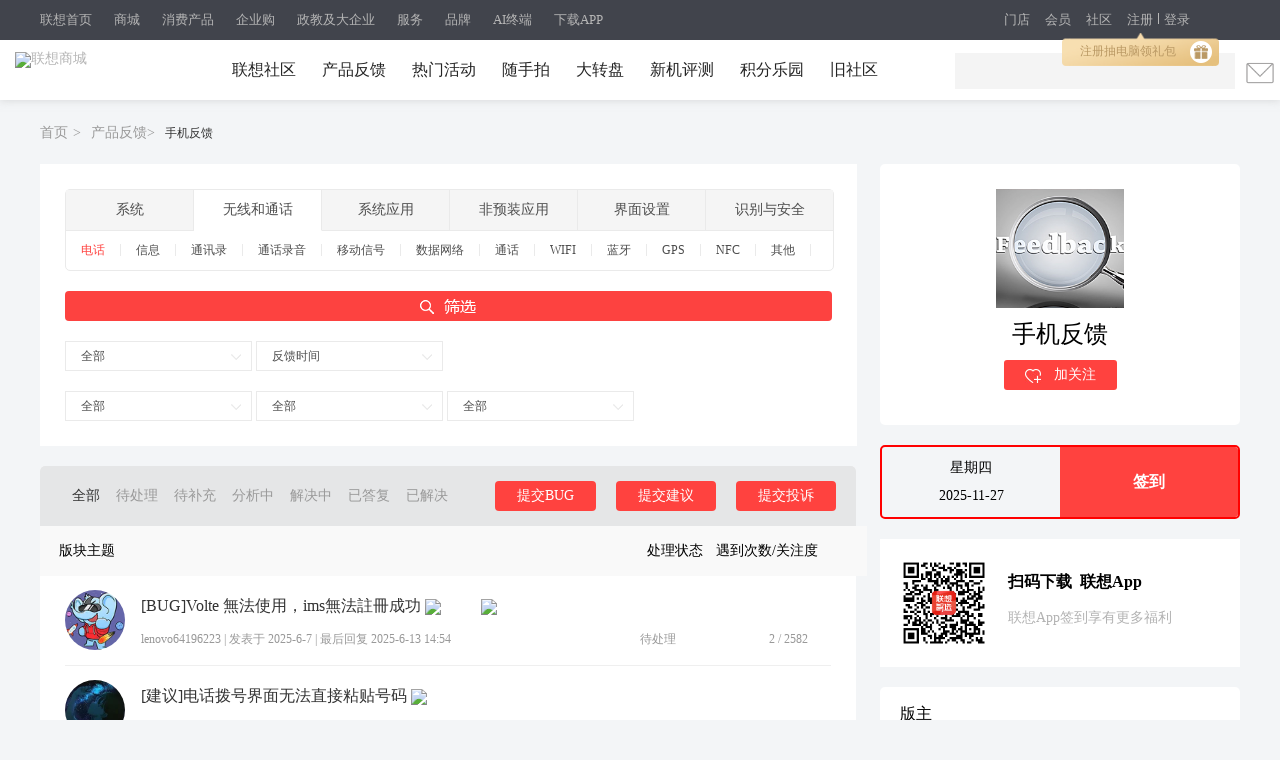

--- FILE ---
content_type: text/html; charset=utf-8
request_url: https://club.lenovo.com.cn/forum-1567-1.html?search=1&modulesecond=3339&feedback=&modulesecond=1595
body_size: 34182
content:
<!DOCTYPE html PUBLIC "-//W3C//DTD XHTML 1.0 Transitional//EN" "http://www.w3.org/TR/xhtml1/DTD/xhtml1-transitional.dtd">
<html xmlns="http://www.w3.org/1999/xhtml">
<head>
<meta http-equiv="Content-Type" content="text/html; charset=utf-8" />
<title>手机反馈 - 联想社区</title>
<meta name="keywords" content="手机反馈" />
<meta name="description" content="手机反馈 "  />
<meta http-equiv="Cache-Control" content="no-transform"/>
<meta http-equiv="Cache-Control" content="no-siteapp" />

<script>
var _hmt = _hmt || [];
(function() {
var hm = document.createElement("script");
hm.src = "https://hm.baidu.com/hm.js?3bf5a28530e32e743447f6a36d8a6ef8";
var s = document.getElementsByTagName("script")[0];
s.parentNode.insertBefore(hm, s);
})();
</script>


<script language="JavaScript"> var _trackDataType='web'; var _la_lenovo_website = '10000008' ;//社区站 </script>


<link rel="alternate" media="only screen and (max-width: 640px)" >

<!--SEO-->
<link rel="stylesheet" type="text/css" href="/data/cache/style_10_common.css?zVN" /><link rel="stylesheet" type="text/css" href="/data/cache/style_10_forum_forumdisplay.css?zVN" /><meta name="application-name" content="联想社区" />
<meta name="msapplication-tooltip" content="联想社区" />
<meta name="msapplication-task" content="name=论坛;action-uri=https://club.lenovo.com.cn/forum.php;icon-uri=https://club.lenovo.com.cn/static/image/common/bbs.ico" />
<meta name="msapplication-task" content="name=;action-uri=https://club.lenovo.com.cn/group.php;icon-uri=https://club.lenovo.com.cn/static/image/common/group.ico" /><meta name="msapplication-task" content="name=动态;action-uri=https://club.lenovo.com.cn/home.php;icon-uri=https://club.lenovo.com.cn/static/image/common/home.ico" /><link rel="archives" title="联想社区" href="https://club.lenovo.com.cn/archiver/" />
<link rel="alternate" type="application/rss+xml" title="联想社区 - 手机反馈" href="https://club.lenovo.com.cn/forum.php?mod=rss&fid=1567&amp;auth=0" />

<link rel="stylesheet" type="text/css" href="//pccss1.clubstatic.lenovo.com.cn/static/lenovo/css/header_pm.css?zVN" />
<!--新年背景-->
<script src="https://pcjs1.clubstatic.lenovo.com.cn/static/js/jquery-1.8.3.min.js" type="text/javascript"></script>
<script src="https://pcjs1.clubstatic.lenovo.com.cn/static/js/jquery.cookie.js" type="text/javascript"></script>

<script src="//js1cdn.clubstatic.lenovo.com.cn/pc3/js/club_v4/pc/pc_sensors.js?zVN" type="text/javascript" type="text/javascript"></script>

<script type="text/javascript">
if(navigator.appName == "Microsoft Internet Explorer" && navigator.appVersion .split(";")[1].replace(/[ ]/g,"")=="MSIE8.0") {
var jQuery = $.noConflict();
} else {
var jQuery = jq = $.noConflict();
}
</script>




</head>

<body id="nv_forum" class="pg_forumdisplay" onkeydown="if(event.keyCode==27) return false;">
<div id="append_parent"></div><div id="ajaxwaitid"></div>  <link rel="stylesheet" href="//m7.lefile.cn/version/batch/cjid.css?id=6f4f136a0133d4cbd8213d8edca9c979,a45fa63be31ac6d73023dd9d1f295996,e69a91655f7a90afc828a802765a8609"/>
<script type="text/javascript" src=" ?id=8988ad426c5cd88dbea5c0ea1ea425c1,dca552a270b78ca848264acec8c00abf"></script>
<div pageId='' pageUuid='9eccc834-f9d0-4b12-9d39-e85b7d55938e' type="0">
	<div layoutId='e6018c80-2af4-4d14-83d4-a0103bdeff99' id="a929d6b2-d941-4851-a57a-ebd87cd1d557" order="1" layoutUuid='a929d6b2-d941-4851-a57a-ebd87cd1d557' type='2' cssPath=''
  jsPath=''>
  <style>
    </style>
  <div class="cms_currency_layout cms_background_layout_a929d6b2-d941-4851-a57a-ebd87cd1d557  " order='1' tplConfig
    dischargeComponent floorname="" data-newguy="">
      <div componentId='9a949c52-3965-4b50-b407-66f114c73d9c' componentUuid='f701f3c2-5cbb-4e12-989c-8fea9abf10a6' type="3" componentAddSrc="css">


  <link rel="stylesheet" href="https://m1.lefile.cn/myStatic/slidingVerification/css/jquery.slider.2.css" />
   
   
   

  <div class="header_2018 clear_rx" siteHeaderDataType="19">
    <div class="pull_bg"></div>

    <div class="header_nav" style="display: block;">

      <div class="content">
        <div class="nav_box_20211215">
          <ul class="ul_nav">
            <li class="lis app_down">
              <a href="https://www.lenovo.com.cn/"  target="_blank"
                latag="latag_pc_商用官网顶部导航_一级导航_0_https://www.lenovo.com.cn/_联想首页">联想首页
              </a>
            </li>
            <li class="lis app_down">
              <a href="https://shop.lenovo.com.cn"  target="_blank"
                latag="latag_pc_商用官网顶部导航_一级导航_1_https://shop.lenovo.com.cn_商城">商城
              </a>
            </li>
            <li class="lis app_down">
              <a href="https://consumer.lenovo.com.cn/"  target="_blank"
                latag="latag_pc_商用官网顶部导航_一级导航_2_https://consumer.lenovo.com.cn/_消费产品">消费产品
              </a>
            </li>
            <li class="lis app_down">
              <a href="https://b.lenovo.com.cn/"  target="_blank"
                latag="latag_pc_商用官网顶部导航_一级导航_3_https://b.lenovo.com.cn/_企业购">企业购
              </a>
            </li>
            <li class="lis app_down">
              <a href="https://biz.lenovo.com.cn/"  target="_blank"
                latag="latag_pc_商用官网顶部导航_一级导航_4_https://biz.lenovo.com.cn/_政教及大企业">政教及大企业
              </a>
            </li>
            <li class="lis app_down">
              <a href="https://newsupport.lenovo.com.cn/"  target="_blank"
                latag="latag_pc_商用官网顶部导航_一级导航_5_https://newsupport.lenovo.com.cn/_服务">服务
              </a>
            </li>
            <li class="lis app_down">
              <a href="https://brand.lenovo.com.cn/"  target="_blank"
                latag="latag_pc_商用官网顶部导航_一级导航_6_https://brand.lenovo.com.cn/_品牌">品牌
              </a>
            </li>
            <li class="lis app_down">
              <a href="https://aipc.lenovo.com.cn/"  target="_blank"
                latag="latag_pc_商用官网顶部导航_一级导航_7_https://aipc.lenovo.com.cn/_AI终端">AI终端
              </a>
            </li>
            <li class="lis app_down">
              <span>下载APP</span>
              <img src="//p1.lefile.cn/fes/cms/2024/08/21/fg7p66r75pqj3itrscicytskiyt0nz801649.png">
            </li>
          </ul>
        </div>


        <div class="ur_r_html">

          <div class="ul_r_2018">
            <div class="hd-login-regist">
              <a href="javascript:;" class="regist_btn_new regist_zc" latag="latag_pc_header_login_注册">注册</a>
              <i class="vertical-line"></i>
              <a href="javascript:;" class="login" latag="latag_pc_header_login_登陆">登录</a>

              <i id="head_bubble" latag="latag_pc_header_新人气泡_注册"
                style="background-image: url('https://p2.lefile.cn/product/adminweb/2019/01/18/028da9e3-588c-4a8c-9ed7-e94a9c639a12.png');background-size: 157px 33px;background-repeat: no-repeat;">
                <a href="javascript:;" class="regist_btn_plat" latag="latag_pc_header_login_注册">
                  注册抽电脑领礼包
                  <img src="https://p2.lefile.cn/product/adminweb/2019/01/18/fbd80d7a-1078-42cd-9558-53e374aada77.png"
                    style="position: absolute;right: 7px;top: 8px;">
                </a>
              </i>

            </div>
            <div class="hd-login-show">
              <ul>
                <li class="user">
                  <span class="userNameNav"></span>
                  <img class="userLeve"
                    src="https://p3.lefile.cn/product/adminweb/2019/01/22/f1d4b5d5-b229-4bb5-93f4-7f0e64b274fe.png"
                    alt="">
                  <div class="myCenter">
                    <div class="top clear_rx" style="height: 110px;">
                      <a href="https://i.lenovo.com.cn/info/userinfo.jhtml?sts=e40e7004-4c8a-4963-8564-31271a8337d8"
                        target="_blank"
                        latag="latag_pc_header_mycenter_null_个人信息_https://i.lenovo.com.cn/info/userinfo.jhtml?sts=e40e7004-4c8a-4963-8564-31271a8337d8">
                        <img class="uer_img" src="https://i.app.lefile.cn/sdefault1477559405444.png" alt="">
                        <div class="blackgold-userimg-sign">
                          <img class="blackgold-sign-icon"
                            src="//p2.lefile.cn/fes/cms/2021/09/01/gl3nxyjuw4bjcbu3pl1uiwvcwvlm2o470712.png"></img>
                          <span class="blackgold-sign-txt">黑金VIP</span>
                        </div>
                      </a>
                      <div class="user_id">
                        <a href="https://i.lenovo.com.cn/info/userinfo.jhtml?sts=e40e7004-4c8a-4963-8564-31271a8337d8"
                          target="_blank"
                          latag="latag_pc_header_mycenter_null_个人信息_https://i.lenovo.com.cn/info/userinfo.jhtml?sts=e40e7004-4c8a-4963-8564-31271a8337d8">
                          <p class="noName"></p>
                        </a>

                        <div class="my-card-box">
                          <!-- 黑金卡 -->
                          <i class="my-black-card" style="display: none;"></i>

                          <!-- 会员等级展示 -->
                          <a href="https://membership.lenovo.com.cn/pc/" target="_blank"
                            class="black-href blackgold-title-icon">
                          </a>

                          <!-- 开通黑金 -->
                          <a class="mycard-subtitle-link new-card-type" href="https://membership.lenovo.com.cn/pc/"
                            target="_blank"
                            latag="latag_pc_header_mycenter_null_黑金权益_https://membership.lenovo.com.cn/pc/">
                          </a>

                          <!-- <a class="mycard-subtitle-blackgold-link" href="javascript:;"
                            latag="latag_pc_header_mycenter_null_查看超核权益_null_null">
                            <p class="mycard-subtitle-blackgold"></p>
                          </a> -->
                        </div>

                      </div>

                      <a href="javascript:;" target="_parent" class="logout"
                        latag="latag_pc_header_mycenter_null_login_退出登陆">退出登录</a>
                    </div>
                    <div class="mid clear_rx">
                      <ul>
                        <li>
                          <a href="https://i.lenovo.com.cn/ledou/list.jhtml?sts=e40e7004-4c8a-4963-8564-31271a8337d8"
                            target="_blank"
                            latag="latag_pc_header_mycenter_null_我的乐豆_https://i.lenovo.com.cn/ledou/list.jhtml?sts=e40e7004-4c8a-4963-8564-31271a8337d8">
                            <div style="font-size: 17px;font-weight: 600;color: #545B5A;" class="userledou">暂无数据</div>
                            <span>乐豆</span>
                          </a>
                        </li>
                        <li>
                          <a href="https://shop.lenovo.com.cn/mycenter/mycoupon.html" target="_blank"
                            latag="latag_pc_header_mycenter_null_我的优惠券_https://shop.lenovo.com.cn/mycenter/mycoupon.html">
                            <div style="font-size: 17px;font-weight: 600;color: #545B5A;" class="usercoupon">暂无数据</div>
                            <span>优惠券</span>
                          </a>
                        </li>
                        <li style="display:none;">
                          <a href="https://shop.lenovo.com.cn/consumptionPoint/list.html" target="_blank"
                            latag="latag_pc_header_mycenter_null_我的积分_https://shop.lenovo.com.cn/consumptionPoint/list.html">
                            <div style="font-size: 17px;font-weight: 600;color: #545B5A;" class="userScore">暂无数据</div>
                            <span>消费积分</span>
                          </a>
                        </li>
                        <li>
                          <a href="https://membership.lenovo.com.cn/pc/" target="_blank"
                            latag="latag_pc_header_mycenter_null_成长值_https://membership.lenovo.com.cn/pc/">
                            <div style="font-size: 17px;font-weight: 600;color: #545B5A;" class="userGrowth">暂无数据</div>
                            <span>成长值</span>
                          </a>
                        </li>
                      </ul>
                    </div>
                    <div class="bottom">
                      <ul>
                        <li>
                          <a href="https://buy.lenovo.com.cn/order/index.html" target="_blank"
                            latag="latag_pc_header_mycenter_null_我的订单_https://buy.lenovo.com.cn/order/index.html">
                            <img
                              src="https://p3.lefile.cn/product/adminweb/2018/12/29/208ff503-1712-463c-a7a2-6abe09ac064e.png"
                              alt="">
                            <span>我的订单</span>
                          </a>
                        </li>
                        <li>
                          <a href="https://membership.lenovo.com.cn/pc/" target="_blank"
                            latag="latag_pc_header_mycenter_null_会员中心_https://membership.lenovo.com.cn/pc/">
                            <img
                              src="https://p4.lefile.cn/product/adminweb/2018/12/29/d3da30f6-cd3e-4120-8db2-712c95ba4fff.png"
                              alt="">
                            <span>会员中心</span>
                          </a>
                        </li>
                        <li>
                          <a href="https://club.lenovo.com.cn/home.php?mod=space" target="_blank"
                            latag="latag_pc_header_mycenter_null_我的社区_https://club.lenovo.com.cn/space-uid-12724977.html">
                            <img
                              src="https://p2.lefile.cn/product/adminweb/2018/12/29/1e768e9d-2fd2-46d0-8f52-f2f388f71620.png"
                              alt="">
                            <span>我的社区</span>
                          </a>
                        </li>
                        <li>
                          <a href="https://newsupport.lenovo.com.cn/" target="_blank"
                            latag="latag_pc_header_mycenter_null_我的服务_https://newsupport.lenovo.com.cn/">
                            <img
                              src=" https://p3.lefile.cn/product/adminweb/2018/12/29/36f85303-ab0d-4ef6-a48b-6bd8594f7068.png"
                              alt="">
                            <span>我的服务</span>
                          </a>
                        </li>
                      </ul>
                    </div>
                  </div>

                  <div class="enterpriseCenter">
                    <div class="top" style="height: 94px;">
                      <a class="biz-tag"
                        href="https://b.lenovo.com.cn/info/userinfo.jhtml?sts=e40e7004-4c8a-4963-8564-31271a8337d8"
                        target="_blank"
                        latag="latag_pc_header_mycenter_null_个人信息_https://b.lenovo.com.cn/info/userinfo.jhtml?sts=e40e7004-4c8a-4963-8564-31271a8337d8">
                        <img class="uer_img" src="https://i.app.lefile.cn/sdefault1477559405444.png" alt="">
                      </a>
                      <div class="user_id">
                        <a class="biz-tag"
                          href="https://b.lenovo.com.cn/info/userinfo.jhtml?sts=e40e7004-4c8a-4963-8564-31271a8337d8"
                          target="_blank"
                          latag="latag_pc_header_mycenter_null_个人信息_https://b.lenovo.com.cn/info/userinfo.jhtml?sts=e40e7004-4c8a-4963-8564-31271a8337d8">
                          <div class="company-info">联想（北京）有限公司</div>
                        </a>
                        <a class="biz-tag"
                          href="https://b.lenovo.com.cn/info/userinfo.jhtml?sts=e40e7004-4c8a-4963-8564-31271a8337d8"
                          target="_blank"
                          latag="latag_pc_header_mycenter_null_等级权益_https://b.lenovo.com.cn/info/userinfo.jhtml?sts=e40e7004-4c8a-4963-8564-31271a8337d8">
                          <div>
                            <span class="noName">lenovo</span>
                            <div class="applyVip">申请钻石Plus会员
                              <img class="r-arrow"
                                src="https://p3.lefile.cn/product/adminweb/2020/09/14/5d061b26-9322-4ea6-90a7-6a4e63773c49.png"
                                alt="">
                            </div>
                          </div>
                        </a>

                      </div>
                      <a href="javascript:;" target="_parent" class="logout"
                        latag="latag_pc_header_mycenter_null_login_退出登陆">退出登录</a>
                    </div>
                    <div class="card-item principal-info">
                      <div class="principal-inner-info rz-btn-outer">
                        <span class="songledou">送专属权益</span>
                        <!-- 未认证 -->
                        <div class="rz-btn">
                          <!-- <img class="left-img"
                            src="https://p4.lefile.cn/product/adminweb/2020/09/14/ae1dd6e9-9bda-4e34-b62d-59d782b370ba.png"
                            alt=""> -->
                          <span class="principal-text">认证企业采购负责人</span>
                          <!-- <img class="r-arrow"
                            src="https://p3.lefile.cn/product/adminweb/2020/09/14/5d061b26-9322-4ea6-90a7-6a4e63773c49.png"
                            alt=""> -->
                          <img class="r-arrow" src="https://p2.lefile.cn/fes/cms/2022/10/17/rightSan.png" alt="">
                        </div>
                      </div>

                      <!-- 审核中 -->
                      <div class="principal-inner-info sh-btn">
                        <img class="left-img"
                          src="https://p2.lefile.cn/product/adminweb/2020/09/15/b97bac53-f21a-47d5-b71a-e2bf5fe2d8bc.png"
                          alt="">
                        <span class="principal-text">企业采购负责人</span>
                        <span class="sh-status">审核中</span>
                      </div>

                      <!-- 待激活 -->
                      <div class="principal-inner-info mail-btn-box">
                        <span class="mail-btn">
                          <img class="left-img"
                            src="https://p2.lefile.cn/product/adminweb/2020/09/15/b97bac53-f21a-47d5-b71a-e2bf5fe2d8bc.png"
                            alt="">
                          <span class="principal-text">待激活企业采购负责人 </span>
                          <img class="right-img"
                            src="https://p2.lefile.cn/product/adminweb/2020/10/14/caacfccd-453e-4baf-ab1a-4f681b443e2f.png"
                            alt="">
                        </span>
                        <span class="send-mail">发送激活邮件</span>
                        <span class="down-time">已发送 60</span>
                      </div>

                      <!-- 已认证企业采购负责人 -->
                      <div class="principal-inner-info success-btn-box">
                        <span class="success-btn">
                          <img class="left-img" src="https://p4.lefile.cn/fes/cms/2022/10/17/certified.png" alt="">
                          <!-- <img class="left-img"
                            src="https://p3.lefile.cn/product/adminweb/2020/09/15/a73758e4-97d4-4fca-a3dc-1d2ef445b0dc.png"
                            alt=""> -->
                          <span class="principal-text">企业采购负责人</span>
                        </span>
                        <!-- <span class="authenticated">已认证</span> -->
                        <span class="modify-btn">修改信息</span>
                      </div>

                    </div>
                    <div class="mid">
                      <ul>
                        <li class="userledouBox">
                          <a href="https://i.lenovo.com.cn/ledou/list.jhtml?sts=e40e7004-4c8a-4963-8564-31271a8337d8"
                            target="_blank"
                            latag="latag_pc_header_mycenter_null_我的乐豆_https://i.lenovo.com.cn/ledou/list.jhtml?sts=e40e7004-4c8a-4963-8564-31271a8337d8">
                            <div style="font-size: 17px;font-weight: 600;color: #fff;" class="userledou">暂无数据</div>
                            <span>乐豆</span>
                          </a>
                        </li>

                        <li class="usercouponBox">
                          <a href="https://b.lenovo.com.cn/membercenter/mycoupon/index.html" target="_blank"
                            latag="latag_pc_header_mycenter_null_我的优惠券_https://b.lenovo.com.cn/membercenter/mycoupon/index.html">
                            <div style="font-size: 17px;font-weight: 600;color: #fff;" class="usercoupon">暂无数据</div>
                            <span>优惠券</span>
                          </a>
                        </li>

                        <li class="userScoreBox">
                          <div class="ordinary-box">
                            <a href="https://shop.lenovo.com.cn/consumptionPoint/list.html" target="_blank"
                              latag="latag_pc_header_mycenter_null_消费积分_https://shop.lenovo.com.cn/consumptionPoint/list.html">
                              <div style="font-size: 17px;font-weight: 600;color: #fff;" class="userScore">暂无数据</div>
                              <span class="name">消费积分</span>
                            </a>
                          </div>
                          <div class="company-box">
                            <a href="https://b.lenovo.com.cn/membercenter/order/index.html" target="_blank"
                              latag="latag_pc_header_mycenter_null_累计消费_https://b.lenovo.com.cn/membercenter/order/index.html">
                              <div style="font-size: 17px;font-weight: 600;color: #fff;" class="companyScore">暂无数据</div>
                              <span class="companyScoreName">累计消费（元）</span>
                            </a>
                          </div>
                        </li>

                        <li class="userGrowthBox">
                          <div class="ordinary-box" style="display:none;">
                            <a href="https://membership.lenovo.com.cn/pc/" target="_blank"
                              latag="latag_pc_header_mycenter_null_成长值_https://membership.lenovo.com.cn/pc/">
                              <div style="font-size: 17px;font-weight: 600;color: #fff;" class="userGrowth ">暂无数据</div>
                              <span class="name">成长值</span>
                            </a>
                          </div>

                          <div class="company-box">
                            <a href="https://b.lenovo.com.cn/activity/qyghyqy.html" target="_blank"
                              latag="latag_pc_header_mycenter_null_当前等级_https://b.lenovo.com.cn/activity/qyghyqy.html">
                              <div style="font-size: 17px;font-weight: 600;color: #fff;" class="companyGrowth ">暂无数据
                              </div>
                              <span class="companyGrowthName">当前等级</span>
                            </a>
                          </div>
                        </li>

                        <li class="customer-service" style="display:none;">
                          <div class="ordinary-box">
                            <a href="https://lecs.lenovo.com.cn/chat.html?skc=30053&ticket=fd99c0db-0720-4512-a570-5bfaae21557a"
                              target="_blank"
                              latag="latag_pc_header_mycenter_null_立即咨询_https://lecs.lenovo.com.cn/chat.html?skc=30053&ticket=fd99c0db-0720-4512-a570-5bfaae21557a">
                              <div style="font-size: 17px;font-weight: 600;color: #fff;" class="userGrowth ">立即咨询</div>
                              <span class="name">专属客服</span>
                            </a>
                          </div>
                        </li>
                      </ul>
                    </div>
                    <div class="bottom">
                      <ul>
                        <li class="my-order">
                          <a href="https://b.lenovo.com.cn/membercenter/order/index.html" target="_blank"
                            latag="latag_pc_header_mycenter_null_我的订单_https://b.lenovo.com.cn/membercenter/order/index.html">
                            <img
                              src="https://p3.lefile.cn/product/adminweb/2018/12/29/208ff503-1712-463c-a7a2-6abe09ac064e.png"
                              alt="">
                            <span>我的订单</span>
                          </a>
                        </li>
                        <li class="user-center">
                          <a href="https://b.lenovo.com.cn/membercenter/workbentch/index.html" target="_blank"
                            latag="latag_pc_header_mycenter_null_会员中心_https://b.lenovo.com.cn/membercenter/workbentch/index.html">
                            <img
                              src="https://p4.lefile.cn/product/adminweb/2018/12/29/d3da30f6-cd3e-4120-8db2-712c95ba4fff.png"
                              alt="">
                            <span>会员中心</span>
                          </a>
                        </li>
                        <li>
                          <a href="https://club.lenovo.com.cn/home.php?mod=space" target="_blank"
                            latag="latag_pc_header_mycenter_null_我的社区_https://club.lenovo.com.cn/space-uid-12724977.html">
                            <img
                              src="https://p2.lefile.cn/product/adminweb/2018/12/29/1e768e9d-2fd2-46d0-8f52-f2f388f71620.png"
                              alt="">
                            <span>我的社区</span>
                          </a>
                        </li>
                        <li>
                          <a href="https://newsupport.lenovo.com.cn/" target="_blank"
                            latag="latag_pc_header_mycenter_null_我的服务_https://newsupport.lenovo.com.cn/">
                            <img
                              src=" https://p3.lefile.cn/product/adminweb/2018/12/29/36f85303-ab0d-4ef6-a48b-6bd8594f7068.png"
                              alt="">
                            <span>我的服务</span>
                          </a>
                        </li>
                      </ul>
                    </div>
                  </div>

                </li>
                <li class="msg_heaer">
                  <img src="https://p2.lefile.cn/product/adminweb/2019/01/03/be5b01b9-8948-42c1-8a82-6c4872a62e21.png"
                    alt="">
                </li>
              </ul>

            </div>
            <div class="phone">
              <img src="https://p1.lefile.cn/product/adminweb/2019/01/18/c8f87ce8-1e14-4bb3-854e-f86af0f07072.png"
                alt="">
              <div class="phone_hov">
                <ul>
                  <li style="border-bottom: 1px solid #efefef;
                  background: transparent; 
                  background-image:url(//p1.lefile.cn/fes/cms/2024/08/21/fg7p66r75pqj3itrscicytskiyt0nz801649.png);
                  background-repeat: no-repeat;
                  background-size: 100%;">
                  </li>
                </ul>
              </div>
            </div>
          </div>
        </div>
        <div class="ul_r">
          <a href="https://mall.lenovo.com.cn/"  target="_blank"
            latag="latag_pc_商用官网顶部导航_一级导航_8_https://mall.lenovo.com.cn/_门店">门店
          </a>
          <a href="https://membership.lenovo.com.cn/pc/"  target="_blank"
            latag="latag_pc_商用官网顶部导航_一级导航_9_https://membership.lenovo.com.cn/pc/_会员">会员
          </a>
          <a href="https://club.lenovo.com.cn/"  target="_blank"
            latag="latag_pc_商用官网顶部导航_一级导航_10_https://club.lenovo.com.cn/_社区">社区
          </a>
        </div>
      </div>
    </div>

    <div class="header_box fixTop">
      <div id="lenovo_logo">
        <div id="public_head_logo">
          <a href="https://www.lenovo.com.cn/" target="_parent" latag="latag_pc_logo">
            <img class="publicheader-logo0"
              src="https://p4.lefile.cn/fes/cms/2021/09/24/skz7mq0zavm0hd8xfaq0nrofxcwje3959207.png"
              alt="联想商城">
            <img class="publicheader-logo1"
              src="https://p4.lefile.cn/fes/cms/2021/09/24/skz7mq0zavm0hd8xfaq0nrofxcwje3959207.png"
              alt="联想商城"
              style="display: none;">
          </a>
        </div>
      </div>

      <ul class="ul nav_ul">
        <li class="lis nav2_li">
          <a href="https://club.lenovo.com.cn" class="ass"  target="_parent"
latag="latag_pc_二级导航_导航类目_0_https://club.lenovo.com.cn_联想社区"
            >联想社区
          </a>


        </li>

        <li class="lis nav2_li">
          <a href="https://club.lenovo.com.cn/feedback.html" class="ass"  target="_blank"
latag="latag_pc_二级导航_导航类目_1_https://club.lenovo.com.cn/feedback.html_产品反馈"
            >产品反馈
          </a>


        </li>

        <li class="lis nav2_li">
          <a href="https://club.lenovo.com.cn/city.html" class="ass"  target="_blank"
latag="latag_pc_二级导航_导航类目_2_https://club.lenovo.com.cn/city.html_热门活动"
            >热门活动
          </a>


        </li>

        <li class="lis nav2_li">
          <a href="https://club.lenovo.com.cn/camera.html" class="ass"  target="_blank"
latag="latag_pc_二级导航_导航类目_3_https://club.lenovo.com.cn/camera.html_随手拍"
            >随手拍
          </a>


        </li>

        <li class="lis nav2_li">
          <a href="https://activity.lenovo.com.cn/club/lucky.html?pmf_group=&amp;pmf_medium=club&amp;pmf_source=Z00042376T000" class="ass"  target="_blank"
latag="latag_pc_二级导航_导航类目_4_https://activity.lenovo.com.cn/club/lucky.html?pmf_group=&amp;pmf_medium=club&amp;pmf_source=Z00042376T000_大转盘"
            >大转盘
          </a>


        </li>

        <li class="lis nav2_li">
          <a href="https://club.lenovo.com.cn/activity.html?pmf_group=&amp;pmf_medium=club&amp;pmf_source=Z00016300T000" class="ass"  target="_blank"
latag="latag_pc_二级导航_导航类目_5_https://club.lenovo.com.cn/activity.html?pmf_group=&amp;pmf_medium=club&amp;pmf_source=Z00016300T000_新机评测"
            >新机评测
          </a>


        </li>

        <li class="lis nav2_li">
          <a href="https://mall-club.lenovo.com.cn/" class="ass"  target="_blank"
latag="latag_pc_二级导航_导航类目_6_https://mall-club.lenovo.com.cn/_积分乐园"
            >积分乐园
          </a>


        </li>

        <li class="lis nav2_li">
          <a href="https://club.lenovo.com.cn/community-forum/" class="ass"  target="_blank"
latag="latag_pc_二级导航_导航类目_7_https://club.lenovo.com.cn/community-forum/_旧社区"
            >旧社区
          </a>


        </li>

      </ul>
      <div class="ul_r_box"></div>

      <!-- 搜索 -->
      <div class="search_btn">
        <img src="https://p4.lefile.cn/product/adminweb/2018/12/29/f26ff743-3f82-4072-b27a-193f0e9ad675.png" alt="">
      </div>

      <div class="search think_search_header">
        <a href="javascript:;" class="serch_box_img_btn" latag="latag_pc_search_搜索框_搜索按钮_null_null">搜索</a>
        <div class="logo_text">
          <div class="search_box think_search_header">
            <div style="display: none">
              <object id="plugin0" type="application/x-rloader">
                <param name="onload" value="pluginLoaded" />
              </object>
              <a href="http://support.lenovo.com.cn/lenovo/wsi/Modules/NewDrive.aspx" target="_blank"
                id="btn_open_driver_win" style="display: none;"></a>
            </div>

            <div class="search_input_bg"></div>
            <a tag='searchButton' class="serch_box_img" latag="latag_pc_search_confirm"><span></span></a>
            <input type="text" class="searc" tag="searchInput" latag="latag_pc_search_keyword" />
            <i id="remove_keyword"></i>
            <ul class="resou_keyword">
            </ul>
            <div id="suggestContainer"></div>
          </div>

        </div>
        <div class="search_colse">
          <img src="https://p3.lefile.cn/product/adminweb/2018/12/29/dc5504f9-d4f7-4aea-b3ff-6a6bda557f8c.png" alt="">
        </div>


      </div>

    </div>

  </div>
  <div class="hold_header"></div>

  <!--右侧导航栏-->

  <!-- 黑金权益二维码弹窗 -->
  <div class="black-gold-cover-erweima">
    <div class="blackgold-erweima-wrap">
      <i class="blackgold-erweima-close"></i>
      <p class="blackgold-erweima-title">扫一扫查看属于您的</p>
      <p class="blackgold-erweima-title" style="margin-top: 0">黑金特权</p>
      <img src="//p3.lefile.cn/fes/cms/2021/09/02/bxyzijshf6wtyn79yxgqugr1n2gb1c515111.png" alt=""
        class="blackgold-erweima-img-uat">
      <img src="//p3.lefile.cn/fes/cms/2021/09/02/bxyzijshf6wtyn79yxgqugr1n2gb1c515111.png" alt=""
        class="blackgold-erweima-img-pro">
    </div>
    <div class="blackgold-cover"></div>
  </div>

  <!-- 隐私弹窗 -->
  <div class="privacyDialogBox privacyDialogBox20211021">
    <div class="privacyDialogWraper">
      <i class="privacyDialogClose"></i>
      <h3 class="privacyDialogTitle">联想账号用户注册协议</h3>
      <p class="privacyDialogDescription">
          请您仔细阅读以下条款及援引的相关条款，其中包含对您使用联想账号有重要影响的条款，您同意后方可使用联想账号及相关功能。您在使用过程中可随时通过访问“<a href="https://www.lenovo.com.cn/statement/register_protocol.html" target="_blank">用户注册协议</a>”页面了解《联想账号用户注册协议》详情及其更新。
      </p>
      <div class="privacyDialogMain">
        <div class="privacyDialogInfo">
          <p>最新更新：2024年9月12日</p>
        
          <div class="privacyDialogInfo_item">
            <p>
             欢迎注册联想账户！注册联想账户将成为联想会员，即有机会参与联想的各种用户回馈、获得共享信息及其他会员专属服务（统称为“服务”）。本协议及援引的其他条款（“本协议”）构成您与联想（北京）有限公司和/或其关联公司（“联想”）就您注册和使用联想账户达成的有法律约束力的协议。
            </p>
            <p>
             如您希望注册联想账号成为联想会员，享有本网站有关联想会员的专属权益及相关服务，请仔细阅读并确认您完全同意本协议。
            </p>
          </div>
          <div class="privacyDialogInfo_item">
            <p>以下条款是本协议的组成部分：</p>
            <p>
            <div>（1）联想网站 <a href="https://shop.lenovo.com.cn/investor/html/legal.html" target="_blank"><strong style="color:#ef1e0b">使用条款</strong></a></div>
            <div>（2）<a href="https://www.lenovo.com.cn/statement/privacy.html?tab=1" target="_blank"><strong  style="color:#ef1e0b">联想网站隐私政策</strong></a></div>
            </p>
          </div>
          <div class="privacyDialogInfo_item">
            <h5>请点击以上链接或联想网站下方链接阅读完整条款，同意本协议视为您确认已经了解并同意以上条款的所有内容。</h5>
            <h5>1.0接受本协议</h5>
            <p>
             如您不同意本协议条款或无权签署本协议，请不要注册账户或使用相关服务。您注册账户或以其他方式使用服务，即表明您完全了解并接受本协议。
            </p>
            <p>联想账户只能由有能力达成具有法律约束力合同的人士注册和使用。您应确保您已年满18岁并具有达成有法律约束力协议的完全行为能力。如您未达到法定成人年龄，您应确保本协议是由您的父母或监护人代表您签署确认的。如您代表他人（例如，某个公司或机构）确认接受本协议，您声明并保证您已获得了充分的授权并有资格这样做。</p>
            <p>如您不符合上述条件，我们有权拒绝您注册和使用联想账户。</p>
            <p>
             本文件包含了适用于联想账户注册和使用的基本条款。使用某些联想服务需适用某些特别条款。这些特别条款将随同相关服务说明提供，您注册或使用这些服务，这些特别条款将成为本协议的一部分。如特别条款与基本条款不一致，则仅就这些特定服务而言，特别条款将优先适用。            </p>
          </div>

          <div class="privacyDialogInfo_item">
            <h5>2.0账号注册</h5>
            <p>您申请注册联想账号时，必须向联想提供真实且准确的个人资料或企业信息，并于个人资料或企业信息发生任何变动时及时更新。若您提供任何错误、不实、过时或不完整或具误导性的信息；或者联想有理由怀疑您提供的信息是错误、不实、过时或不完整或具有误导性的，有权暂停或终止您的账号，并拒绝您使用联想网站及相关服务的全部或任何部分。
            </p>
            <p>
            您在注册过程中输入的姓名、企业名称和证件号码将作为识别您与联想账号的一致性的首要证明资料，您应妥善保管，不得以任何方式提供给他人使用，包括但不限于出借、转让、共享或许可使用等。您理解，联想无义务核查每一账号使用的合法性，如发现对您账号任何未经授权的使用或发生其他类似安全问题，您应立即通知联想。
            </p>
            <p>对他人未经授权使用您的账户，联想不承担任何责任。您应当对通过您的账号进行的以及您账号内的所有活动负责。联想不对与账户内部活动及账户所有权相关的争议进行判定。如不能确定账户的有效所有者，联想有权暂停或取消该账户。</p>
          </div>

          <div class="privacyDialogInfo_item">
            <h5>3.0会员权益和服务</h5>
            <p>只有正确完成联想账户注册的用户方可成为联想会员并享有会员专属服务。会员账户可用于对用户的订购及服务申请信息进行管理。会员用户也可享有某些会员专属权益和服务，例如获得积分，具体见联想发布的活动计划和方案。<p>
            <p>联想可根据会员完成联想指定活动情况为会员提供积分。积分仅在指定期限内有效。会员应自行负责不时核对其账户所享有积分的状态。会员可用指定数量的积分兑换联想可不时向会员提供优惠或特权。这些优惠或特权的性质，以及获得该等优惠或特权所需的积分数量，由联想确定并可随时更改。除用于兑换联想通过本服务提供的优惠或特权（如有）外，积分不得用于任何其他目的或用途。积分不可折抵任何现金或费用。兑换优惠可能有时间限制或只提供有限的数量。</p>
            <p>积分仅可在指明适用的活动中使用，不能在任何其他活动中兑换或转移至会员的其他账户。会员积分不可出售或转让给其他会员或由其他会员兑换。会员因任何原因终止账户的，会员获得的所有积分均作废。</p>
          </div>

          <div class="privacyDialogInfo_item">
            <h5>4.0费用</h5>
            <p>联想仅提供本协议约定的网络服务，除此之外与相关网络服务有关的设备（如个人电脑、手机、及其他与接入互联网或移动网有关的装置）及所需的费用（如为接入互联网而支付的电话费及上网费、为使用移动网而支付的手机费）均应由您自行负担。</p>
            <p>联想可能提供某些收费服务。对于收费服务，联想会在您使用前明确提示，只有您确认接受相关服务条款并支付费用后，方可使用该收费服务。</p>
          </div>
          <div class="privacyDialogInfo_item">
            <h5>5.0第三方网站</h5>
            <p>我们可允许您从第三方网站访问账户，或在联想网站上设置指向第三方网站的链接。这些第三方网站可能非由联想运营、管理和支持，联想不对这些网站的内容或功能的准确性、合法性、适当性或任何其他方面负责。这些链接或引用仅为用户方便而设置，并不表明我们对这些网站及其内容作出了任何认可、推荐或保证，或联想与这些网站的运营商有任何关联。您访问和使用这些第三方网站时，可能会适用附加或不同的条款和条件，您应仔细阅读这些适用于第三方网站的条款。</p>
          </div>

          <div class="privacyDialogInfo_item">
            <h5>6.0使用规则</h5>
            <p>账号仅供会员用户用于获得联想产品和服务信息及相关支持。您不得将账号用于未明确允许的任何商业目的，例如，向第三方转售任何内容或信息。您应自行对您的账户、用户名或密码下发生的行为负责，包括通过账户发布或传送的任何内容。除非严格按照联想制定的和预期的要求获得积分，否则积分是无效的，您不得试图通过任何模仿符合要求的手段（包括但不限于使用任何脚本、机器人或其他自动化手段）获得积分。</p>
            <p>在注册和使用账户及相关服务时，您应遵守我们告知的所有可适用的使用政策，遵循所有相关法律的规定，并始终符合公序良俗及良好道德规范。您不得为任何非法、欺诈、不当或滥用的目的或以任何可能妨碍其他用户或损害联想或其他用户的任何财产，以及侵犯或妨害第三方权利的方式使用账户。</p>
            <p>您注册账号时应遵守以下规则：</p>
            <div>（a）不得以党和国家领导人或其他社会名人的真实姓名、字号、艺名、笔名注册；</div>
            <div>（b）不得以国家机构或其他机构的名称或其简称或商标、商号注册；</div>
            <div>（c）不得注册不文明、不健康名字，或包含歧视、侮辱、猥亵类词语的名字；</div>
            <div>（d）不得注册易产生歧义、引起他人误解的名字。</div>
            <p>您在使用联想网站及相关服务过程中，应遵循以下规则：</p>
            <div>（a）遵守中国有关的法律、法规和规范性文件；</div>
            <div>（b）遵守所有与网络服务有关的协议、规定和程序；</div>
            <div>（c）不得为任何非法目的而使用网络；</div>
            <div>（d）不得利用联想网络进行任何可能对互联网或移动网正常运转造成不利影响的任何行为，包括但不限于不得传播或张贴垃圾邮件、不合理巨大文件、传销模式、连锁邮件；</div>
            <div>（e）不得利用联想网络服务上传、储存、展示或传播任何非法的、虚假的、辱骂性的、骚扰性的、诽谤性的或其他违反社会公德的信息资料；</div>
            <div>（f）不得从事任何侵犯其他任何第三方的专利权、著作权、商标权、名誉权、隐私权或其他任何合法权益的行为；</div>
            <div>（g）不得利用联想网络进行任何不利于联想或危害计算机信息网络安全的行为；并且</div>
            <div>（h）未经联想事先许可，不得利用联想网络从事任何商业广告行为。</div>‘
            <p>如联想基于合理判断认为您违反了本协议的任何规定，可拒绝您的注册或删除您已注册的账号，立即暂停或终止您对账户的访问。</p>
          </div>
          <div class="privacyDialogInfo_item">
            <h5>7.0变更和终止</h5>
            <p>联想可随时修改本协议的任何条款。您应经常访问本页面以了解最新的条款。如您不同意联想对本协议的任何修改，可立即停止使用您的账号。如您在联想对本协议做出任何修改后继续使用您的账号，则视为您接受联想对本协议的修改。</p>
            <p>联想可随时通过包括但不限于网页公告、电子邮件、短信提醒等方式做出任何声明、通知、警示。该等声明或通知视为本协议的一部分，如您在联想发出该等声明或通知后使用本网站及相关服务，视为您完全同意该等声明或通知。</p>
            <p>联想可能因系统更新维护、业务调整变化等原因随时变更、暂停或终止部分或全部网络服务（包括收费网络服务），联想将在条件允许的情况下，尽可能事先以适当的方式通知您，但不作为联想的义务。如您的账户或行为有任何违反本协议及相关使用规则的情形，联想可随时经通知或不经通知终止用户对账户及服务全部或任何部分的访问，无需说明理由，账户终止将立即生效。</p>
            <p>您可随时注销账户。如您的账户连续180个自然日停止活动，我们将视为您已终止账户，联想有权在经通知您后注销您的账号。账户无论因任何原因注销后，您将不再享有联想会员的相关权益。未使用的积分或其他会员权益在账户终止后失效。联想将不就账户注销或禁止访问对会员或任何第三方承担任何责任。</p>
          </div>
          <div class="privacyDialogInfo_item">
            <h5>8.0用户数据</h5>
            <p>您在注册及使用账户及相关服务时上传、存储、传输或接受的数据，其中可能包含您的个人数据（“用户数据”）。这些用户数据所有权利均由您保留，除为向您提供本协议项下相关服务的目的而使用外，未经您的事先同意和允许，联想不会自己或允许他人使用您的用户数据。</p>
            <p>您通过账户及服务上传、存储、传送或接收的用户数据，视为您授予联想及其服务提供商一个全球范围的许可，使联想可以作为服务的组成部分并仅为提供和改进服务的目的，复制并以加密方式存储您的数据。您应确保您拥有所有必要的权利和权力授予上述许可。            </p>
            <p>为您的用户数据提供存储不是联想的义务，我们仅为用户方便的目的提供此项服务，为此，您知道并同意，联想将不对数据无论因任何原因被删除或存储失败承担责任。本协议终止后，您的用户数据将被删除且无法恢复。您应自行负责及时和妥善地对您的用户数据进行备份。您知道并同意，我们可能会对您上传或存储的用户数据的数量和期限设置限制。</p>
            <p>您在此陈述和保证您的用户数据：（a）均为非保密信息；（b）是合法和安全的，对您的用户数据的浏览、下载或其他使用不会导致任何损失和损害，包括但不限于侵权异议、感染病毒、遭到黑客攻击、系统瘫痪等；并且（c）已经获得相关权利人的所有必要许可。</p>
          </div>
          <div class="privacyDialogInfo_item">
            <h5>9.0知识产权</h5>
            <p>联想通过账户及相关服务提供的所有内容和材料，包括但可能不限于文本、图片、图形、图表、软件、设计元素、音视频资料等，均受相关著作权、商标和其他知识产权法律的保护，这些内容和材料由联想和/或其许可方拥有并保留所有权利和权益。</p>
            <p>您不得为任何未明确允许的目的获取或使用相关内容和材料。除非联想事先明确书面许可，否则您不得出售、许可、出租、修改、分发、复制、模仿、传输、展示、实施、发布、改编、编辑或以任何其他未经许可方式使用联想网站的内容和材料，或制作这些内容和材料的派生作品。</p>
          </div>
          <div class="privacyDialogInfo_item">
            <h5>10.0无保证声明</h5>
            <p>
                <strong>除非联想另有明确，否则账户及服务均以“按现状”且“可用”为基础提供，无任何保证。在法律允许的最大限度内，我们明确否认任何包括但不限于有关适销性、适用于某个特定目的、权属以及不侵权在内的明示、默示及法定的保证以及任何有关安全、不中断、准确性、可靠性、及时性及服务性能的保证。</strong>如相关法律不允许排除或限制某些默示保证，则相关排除和限制将不适用于您。
            </p>
          </div>
          <div class="privacyDialogInfo_item">
            <h5>11.0责任限制</h5>
            <p><strong>在任何情况下，无论您以何种依据（包括根本违约、过失、虚假陈述或其他合约或侵权方面的索赔）而有权要求联想赔偿损失，联想的责任仅限于实际直接损害或损失，且赔偿额最高为联想基于服务向您实际收取的费用总额。在任何情况下，联想均不对下列任何一项负责：（a）第三方就其损失或损害赔偿向您提起的索赔要求；（b）您的记录或数据的丢失或损毁；和（c）任何间接性的，偶然性的或附带性的损害或利润损失。即使联想已经事先获知有发生下列事项的可能性。此限制也适用于任何联想分包商和供应商。这是联想及其服务商和供应商共同承担的最高赔偿限额。</strong>如可适用法律不允许以合同方式对某些责任进行排除或限制，则在法律禁止的最大范围内，相关责任限制或排除不适用于您。 </p>
          </div>
          <div class="privacyDialogInfo_item">
            <h5>12.0抗辩和补偿</h5>
            <p><strong>如用户对账户及服务的使用导致了针对联想、联想关联公司及业务合作方及其各自人员的索赔、要求、调查或处罚，您同意为联想、联想关联机构及业务合作方及其各自人员提供补偿和抗辩并承担由此导致的所有损害赔偿、成本和费用（包括合理的律师费），使联想、联想关联机构及业务合作方及其各自人员不因此受到任何损失和损害。本条款在本协议终止后仍然有效。</strong></p>
          </div>
          <div class="privacyDialogInfo_item">
            <h5>13.0一般条款</h5>
           <p>
            联想延误或未能行使或强制执行本协议的任何权利或条款，不构成对该权利或条款的放弃。如本协议的任何规定被判定为无效或不可强制执行，不影响本协议其他部分的效力，本协议其他部分仍继续有效。</br>
            本协议的签署及联想根据本协议向您提供的通知、披露等均可以电子方式进行。本协议项下联想通过网页公告、电子邮件、手机短信或常规的信件传送等方式向您发出的通知自联想发送之日视为已送达。您对于联想的通知应当通过联想对外正式公布的通信地址、传真号码、电子邮件地址等联系信息向联想进行书面送达。</br>
            本协议按照中华人民共和国大陆地区（不包括香港、澳门和台湾地区）法律订立和解释。因本协议执行、解释及与此有关的一切争议均应提交北京仲裁委员会按其当时有效的仲裁规则裁决。此约定并不禁止联想为阻止或防止对本协议项下义务的违反向任何有管辖权的法院申请禁制令或其他强制措施，联想申请禁止令或其他强制措施不需要提供担保。</br>
            关联公司是指被一方控制、或控制该方、或与该方受共同控制的机构。这里“机构”指任何公司、企业或其他法律实体。在本协议中，“控制”是指直接或间接地拥有影响所提及机构管理的能力，无论是通过所有权、有投票权的股份、合同或其他方式。
            </p>
          </div>


          <div class="privacyDialogInfo_item">
           <h2>联想企业智能体使用附加条款</h2>
           <p>
            初始发布：2024-09-12</br>
            最新更新：2024-09-12
           </p>
          </div>
          <div class="privacyDialogInfo_item">
           <p>
            本联想企业智能体使用附加条款（“本条款”）发布后将成为本网站<a href="https://www.lenovo.com.cn/statement/register_protocol.html" target="_blank">《联想账号用户注册协议》</a>（统称为“网站协议”）的组成部分，并与网站协议的条款和条件结合，适用于您对我们网站人工智能功能的使用。本条款未定义的术语与网站协议使用的术语含义相同。
            </p>
          </div>

          <div class="privacyDialogInfo_item">
          
           <p>
            
            <strong>1.0目的和用途。</strong>联想可能基于人工智能功能为您提供反馈，此功能仅限用于为您提供联想产品和服务信息及其技术支持信息。联想无意通过本网站为公众提供任何一般性互联网内容服务，您应仅限于为了解联想、联想产品和服务信息，寻求联想产品和服务支持的目的使用本网站的人工智能功能，我们可能会拒绝、忽略或屏蔽任何非为此目的的使用。
           
            </p>
          </div>
          <div class="privacyDialogInfo_item">
           <p>
            <strong>2.0您的内容。</strong>当您使用本网站人工智能功能时，可能会要求您输入您的内容，例如，文档、文本、图像或音视频文件等（包括任何输出参数，例如纵横比、样式等）（统称为“输入”）。本网站将使用您的输入来生成输出，例如，图像、文本、图形、音视频文件等（统称为“输出”）。除本条款另有规定者外，这些输入和输出均是您的内容，除本条款外，协议有关内容的规定均适用于这些输入和输出。
            </p>
          </div>

          <div class="privacyDialogInfo_item">
            <p><strong>3.0输入。</strong>您应对您的输入负责。您声明和保证在使用本网站人工智能功能时应按照相关法律法规和本协议中的要求承担信息安全和其他义务。您承诺不采取任何以下行为：</p>
            <p>(1) 通过输入或其他方式，诱导生成违反相关法律法规、公共秩序、社会公德或侵犯他人合法权益的输出，包括但不限于：（a）反对宪法所确定的基本原则；（b）危害国家安全，泄露国家秘密，颠覆国家政权，推翻社会主义制度，破坏国家统一；（c）损害国家荣誉和利益；（d）歪曲、丑化、亵渎、否定英雄烈士事迹和精神，以侮辱、诽谤或者其他方式侵害英雄烈士的姓名、肖像、名誉、荣誉，否定英烈事迹，美化粉饰侵略战争行为；（e）宣扬恐怖主义、极端主义或者煽动实施恐怖活动、极端主义活动的；（f）煽动民族仇恨、民族歧视，破坏民族团结；（g）破坏国家宗教政策，宣扬邪教和封建迷信；（h）散布谣言、虚假有害信息，扰乱经济秩序和社会秩序，破坏社会稳定；（i）宣扬淫秽、色情、赌博、暴力、凶杀、恐怖主义、极端主义或者教唆犯罪；（j）煽动非法集会、结社、游行、示威、聚众扰乱社会秩序；（k）侮辱或者诽谤他人，泄露他人隐私，侵害他人名誉权、肖像权、隐私权、知识产权和其他合法权益；（l）破坏国际关系以及国际和平稳定；（m） 含有法律、行政法规禁止的其他内容的信息。</p>
            <p>(2) 通过输入或其他方式，诱导生成不友善对话的输出，包括但不限于：（a）人身攻击及辱骂他人；（b）针对以下群体发表诅咒、歧视、漠视生命尊严等性质的言论，群体包括：不同特定国籍、地域、性别、性别认同、性倾向、种族、民族、健康状况、职业、年龄、信仰、残障群体等；（c）对他人进行诅咒、恐吓或威胁；（d）对他人创作的内容直接进行贬低性的评论；（e）对他人使用粗俗用语，并产生了冒犯；（f）针对以下群体发表偏见性质的言论，群体包括：特定国籍、地域、性别、性别认同、性倾向、种族、民族、健康状况、职业、年龄、信仰、残障群体等。</p>
            <p>(3) 干扰联想服务的正常运行、损害联想合法权益。</p>
            <p>(4) 其他违法或侵权行为，例如实施垄断或不正当竞争行为等。</p>
          </div>

          <div class="privacyDialogInfo_item">
            <p><strong>4.0输出。</strong>您自行对输出的创建和使用负责，并确保输出符合我们的条款。您使用人工智能功能获得有关联想及联想产品和服务及支持信息，均基于您的输入创建和反馈。<strong>您自行对输出的创建和使用负责，并确保输出符合我们的条款。您使用人工智能功能获得有关联想及联想产品和服务及支持信息，均基于您的输入创建和反馈。</strong></p>
          </div>

          <div class="privacyDialogInfo_item">
            <p><strong>5.0使用规范。</strong>您不得删除或更改可能与输出内容一起提供的任何水印或标识（如有），或以其他方式试图在输出的来源方面误导他人，如您对外发布或传播输出的内容，您应当：（1）自行核查输出内容的真实性、准确性和完整性，避免传播虚假或误导性信息；（2）以显著方式标明该内容系由人工智能生成，以向公众提示内容来源；（3）避免发布和传播任何违反法律或本条款规定的内容。</p>
          </div>

          <div class="privacyDialogInfo_item">
            <p><strong>6.0审核。</strong>联想可能会使用可用技术、供应商或流程来筛选和阻止任何不符合本条款规定的内容，包括但不限于，对输入和输出内容进行审核、建立风险过滤机制、建立违法内容特征库等，以及对违法和不当内容采取记录、屏蔽或删除等措施。我们可根据自己的判断随时不经另行通知限制、禁用、暂停或终止您对生成式人工智能功能的使用，但并不因此表明我们对您的内容承担任何义务和责任。请勿输入您无意让联想审核的内容。您不得采用任何方式对抗或试图绕过联想的过滤或其他审核机制，此类规避审核的行为包括但不限于：</p>
            <p>(1) 输入难以辨识含义影响阅读体验的字符、数字及无意义乱码；</p>
            <p>(2) 使用变体、谐音等方式输入违规信息；以及</p>
            <p>(3) 使用复杂语义、长文本等方式以输入违规信息。</p>
          </div>

          <div class="privacyDialogInfo_item">
            <p><strong>7.0知识产权及其他权利归属。</strong>我们基于您的输入反馈的有关联想、联想产品和服务及相关支持的信息（包括文字、图片及音视频等），其知识产权及其他权利和相关权益均归联想或联想的许可方拥有，除按本网站允许的目的使用外，我们并未授予您任何其他明示或默示的许可和权利。除此之外，您的内容中包含的任何已有知识产权及其他权利和相关权益（包括知识产权、肖像权等）始终归您或您的许可方所有，您对您的内容是否拥有相关权利和权益，由您自行判断及处理，我们对此不承担任何责任。</p>
          </div>

          <div class="privacyDialogInfo_item">
            <p><strong>8.0内容使用的同意和许可。</strong>您同意，为改进本网站及相关技术，我们可以将您的输入、输出及其他生成信息做去标识化处理后再用于模型及算法训练，公开给其他用户并允许这些用户使用输入或输出来创建自己的内容。我们尊重并保护您的个人隐私。如我们为本条款的目的使用您的输入和输出，我们会对输入和输出中可能含有的个人信息进行脱敏处理，以保护您的个人信息。就您提交的输入以及相应的输出，您同意授予我们本条款规定的同意和许可，本同意和许可在本协议终止或到期后仍然有效。您应谨慎选择输入信息，特别是如果您的输入可能包含他人的个人信息，请务必取得相关方的授权或同意。更多关于用户个人信息保护的内容，请阅读联想隐私权政策声明，详细了解我们如何收集、使用、保护您的个人信息。</p>
          </div>
          <div class="privacyDialogInfo_item">
            <p><strong>9.0不得进行Al或机器学习训练。</strong>您不得自行或允许第三方使用从本网站人工智能功能（包括任何输出）接收或派生的任何内容、数据、输出或其他信息，直接或间接创建、训练、测试或以其他方式改进任何机器学习算法或人工智能系统，包括任何架构、模型或权重。</p>
          </div>
          <div class="privacyDialogInfo_item">
            <h2>联想网站使用条款和隐私政策声明</h2>
            <p>联想网站“<strong>使用条款</strong>”及“<strong>联想网站隐私声明</strong>”是本协议的组成部分，该两条款见联想网站下方链接。您也可点击这里的链接“<a href="https://shop.lenovo.com.cn/investor/html/legal.html" target="_blank"><strong style="color:#ef1e0b">使用条款</strong></a>”及“<a href="https://www.lenovo.com.cn/statement/privacy.html?tab=1" target="_blank"><strong style="color:#ef1e0b">联想网站隐私政策</strong></a>”阅读完整条款，并确认您了解并同意其所有内容。</p>
          </div>
        </div>
      </div>
      <div class="goToRegist">同意并继续</div>
    </div>
  </div>


  <script>
    function loadJS (url, callback) {
      var script = document.createElement('script'),
        fn = callback || function () { }

      script.type = 'text/javascript'

      //IE
      if (script.readyState) {
        script.onreadystatechange = function () {
          if (script.readyState == 'loaded' || script.readyState == 'complete') {
            script.onreadystatechange = null
            fn()
          }
        }
      } else {
        //其他浏览器
        script.onload = function () {
          fn()
        }
      }
      script.src = url
      document.getElementsByTagName('head')[0].appendChild(script)
    }

    // 没有埋点方法 && 不是企业购详情页
    if (typeof lenovo_analytics != "function" && !(window.location.href.indexOf('b.lenovouat.com/product/') > 0 || window.location.href.indexOf('b.lenovo.com.cn/product/') > 0)) {
      try {
        if (window.location.href.indexOf('mall.lenovo') > 0) {
          // loadJS('https://m1.lefile.cn/la/la.min.V3.20230609.js?t=1')
          loadJS('https://m1.lefile.cn/la/la.min.V2.202312.js')
        } else {
          loadJS('https://m1.lefile.cn/la/la.min.V2.202103.js')
        }

      } catch (error) { }
    }

  </script>
  <script src="https://m1.lefile.cn/sensors/pc_sensors.js"></script>
</div>
  </div>
</div>
</div>

<script src="//pcjs1.clubstatic.lenovo.com.cn/static/lenovo/js/cjid.js?zVN" type="text/javascript"></script>
<script src="//pcjs1.clubstatic.lenovo.com.cn/static/lenovo/js/cerp_slider2.js?zVN" type="text/javascript"></script>

<script src="//pcjs1.clubstatic.lenovo.com.cn/static/lenovo/js/login2.0/my_smcp.js?zVN" type="text/javascript"></script>
<script src="//pcjs1.clubstatic.lenovo.com.cn/static/lenovo/js/login2.0/lenovo_passport_1.5.0_js_pp.rr2.min.js?zVN" type="text/javascript"></script>
<script type="text/javascript">var STYLEID = '10', STATICURL = 'static/', IMGDIR = 'static/image/common', VERHASH = 'zVN', charset = 'utf-8', discuz_uid = '0', cookiepre = 'tFBt_b693_', cookiedomain = 'club.lenovo.com.cn', cookiepath = '/', showusercard = '1', attackevasive = '0', disallowfloat = 'newthread', creditnotice = '1|等级|,2|积分|', defaultstyle = '', REPORTURL = 'aHR0cHM6Ly9jbHViLmxlbm92by5jb20uY24vZm9ydW0tMTU2Ny0xLmh0bWw/c2VhcmNoPTEmbW9kdWxlc2Vjb25kPTMzMzkmZmVlZGJhY2s9Jm1vZHVsZXNlY29uZD0xNTk1', SITEURL = 'https://club.lenovo.com.cn/', JSPATH = 'https://pcjs1.clubstatic.lenovo.com.cn/static/js/', CSSPATH = '/data/cache/style_', DYNAMICURL = '';</script>
<script src="https://pcjs1.clubstatic.lenovo.com.cn/static/js/common.js?zVN" type="text/javascript"></script>
<!--数美统计-->



<script type="text/javascript">
//cerp 登录
//		action = window.location.pathname;
var action = window.location.href;
siteurl = 'https://club.lenovo.com.cn';
function loginsucess_club() {
console.log(passport.isLogin());
if(passport.isLogin()) {
jQuery.get('cerp.php?do=check_cookie', function(data){
data = jQuery.parseJSON(data);
console.log(data);
if(data.status == 200) {

window.location = action;
} else if(data.status == 201) {
window.location = siteurl + '/cerp.php?do=set_nickname';
} else {

}
})
}
}
function logoutsucess_club() {
window.location = action;
}

</script>

<script type="text/javascript">
var fid = 1567;
if(fid == 1545){
var CONFIGS = {"lenovoid":'',"club_pc_fid":1567,"pc_child_id":"yogabook"}
}else{
var CONFIGS = {"lenovoid":'',"club_pc_fid":1567,"pc_child_id":"moto"}
}
var _trackData = _trackData || [];
</script>



<script>
window.onload = function () {
if(jQuery(".header_box ul .lis")[3].children[0].innerText == '联想11.11'){
jQuery(".header_box ul .lis")[3].children[0].style.color='#ff423f';
}
}
</script>




<link rel="stylesheet" id="css_widthauto" type="text/css" href='/data/cache/style_10_widthauto.css?zVN' />
<script type="text/javascript">HTMLNODE.className += ' widthauto'</script>
<script src="https://pcjs1.clubstatic.lenovo.com.cn/static/js/forum.js?zVN" type="text/javascript"></script>


<script type="text/javascript">
//搜索
jQuery(".serch_box_img").click(function(){
var srchtxt = jQuery(".logo_text").find("input").val();
window.open('https://club.lenovo.com.cn/search.php?mod=group&srchtxt='+srchtxt+'&searchsubmit=yes','_blank');
});
//短消息
jQuery(function(){var newpmnum =  0;
setTimeout(function(){
if(newpmnum  > 0 ){
jQuery('.header_2018 .search_btn').before('<a href="https://club.lenovo.com.cn/home.php?mod=space&amp;do=pm"><div class="cj-message2-box"><span class="message2"></span><span class="have-msg"></span></div></a>');
}else{
jQuery('.header_2018 .search_btn').before('<a href="https://club.lenovo.com.cn/home.php?mod=space&amp;do=pm"><div class="cj-message2-box"><span class="message2"></span></div></a>');
}
},1000);
});

</script>
<link rel="stylesheet" type="text/css" href="//pccss1.clubstatic.lenovo.com.cn/static/lenovo/css/lenovo_common.css?zVN" />
<link rel="stylesheet" type="text/css" href="//pccss1.clubstatic.lenovo.com.cn/static/lenovo/css/footer.css?zVN" />

<div id="wp" class="w1200"><div class="w1200 clearfix mgbt">
<link rel="stylesheet" type="text/css" href="//pccss1.clubstatic.lenovo.com.cn/static/lenovo/css/lenovo_alertChat_b.css?zVN" />
<link rel="stylesheet" type="text/css" href="//pccss1.clubstatic.lenovo.com.cn/static/lenovo/css/feedback/feedback.css?zVN" />
<link rel="stylesheet" type="text/css" href="//pccss1.clubstatic.lenovo.com.cn/static/lenovo/css/feedback/common.css?zVN" />
<link rel="stylesheet" href="//pccss1.clubstatic.lenovo.com.cn/static/lenovo/css/feedback/alertWindow.csszVN"/>
<!--面包屑-->
<div class="public_breadline">
<ul>
<li><a class="newnvhm nvhm" href="https://club.lenovo.com.cn/">首页</a></li>
<li>></li>
<li><a href="https://club.lenovo.com.cn/feedback.html">产品反馈</a></li>
<li>></li>
<li class="breadline_active"><h1 style="font-size: 12px;font-weight: 500;"><a href="/forum-1567-1.html">手机反馈</a></h1></li>
</ul>
<div class="clear" style="clear:both;"></div>
</div>
<!--面包屑结束--><div class="boardnav plate_main">
<div class="screen" id="screen">
<!--<div style="width: 75px;"><a href="/forum-1567-1.html"> <p class="mokuaiIcon"></p></a></div>-->
<!--选项-->
<div class="plateModle screenTxtBox">
<div class="screenHand hd">
<ul><li ><a href="JavaScript:void (0);" class="follows">系统</a></li>
<li  class="on"><a href="JavaScript:void (0);" class="follows">无线和通话</a></li>
<li ><a href="JavaScript:void (0);" class="follows">系统应用</a></li>
<li ><a href="JavaScript:void (0);" class="follows">非预装应用</a></li>
<li ><a href="JavaScript:void (0);" class="follows">界面设置</a></li>
<li class="lastList" ><a href="JavaScript:void (0);" class="follows ">识别与安全</a></li>
     </ul>
</div>
<div class="bd"><div class="screenList"  style="display: none;">
<ul class="clearfix"><li ><a href="/forum-1567-1.html?search=1&modulesecond=1595&feedback=&modulesecond=3541">防误触模式</a></li>
<li ><a href="/forum-1567-1.html?search=1&modulesecond=1595&feedback=&modulesecond=1591">死机</a></li>
<li ><a href="/forum-1567-1.html?search=1&modulesecond=1595&feedback=&modulesecond=1609">卡顿</a></li>
<li ><a href="/forum-1567-1.html?search=1&modulesecond=1595&feedback=&modulesecond=1590">重启</a></li>
<li ><a href="/forum-1567-1.html?search=1&modulesecond=1595&feedback=&modulesecond=1606">功耗</a></li>
<li ><a href="/forum-1567-1.html?search=1&modulesecond=1595&feedback=&modulesecond=1607">发热</a></li>
<li ><a href="/forum-1567-1.html?search=1&modulesecond=1595&feedback=&modulesecond=1608">充电</a></li>
<li ><a href="/forum-1567-1.html?search=1&modulesecond=1595&feedback=&modulesecond=1610">系统更新</a></li>
<li ><a href="/forum-1567-1.html?search=1&modulesecond=1595&feedback=&modulesecond=3337">屏幕触摸</a></li>
<li ><a href="/forum-1567-1.html?search=1&modulesecond=1595&feedback=&modulesecond=3338">屏幕显示</a></li>
<li ><a href="/forum-1567-1.html?search=1&modulesecond=1595&feedback=&modulesecond=1611">其他</a></li>
<!--<li><a href="JavaScript:void (0);" class="lastList">其他</a></li>-->
</ul>
</div>
<div class="screenList"  style="display: none;">
<ul class="clearfix"><li  class="onshow"><a href="/forum-1567-1.html?search=1&modulesecond=1595&feedback=&modulesecond=1595">电话</a></li>
<li ><a href="/forum-1567-1.html?search=1&modulesecond=1595&feedback=&modulesecond=3341">信息</a></li>
<li ><a href="/forum-1567-1.html?search=1&modulesecond=1595&feedback=&modulesecond=3342">通讯录</a></li>
<li ><a href="/forum-1567-1.html?search=1&modulesecond=1595&feedback=&modulesecond=3293">通话录音</a></li>
<li ><a href="/forum-1567-1.html?search=1&modulesecond=1595&feedback=&modulesecond=1596">移动信号</a></li>
<li ><a href="/forum-1567-1.html?search=1&modulesecond=1595&feedback=&modulesecond=1612">数据网络</a></li>
<li ><a href="/forum-1567-1.html?search=1&modulesecond=1595&feedback=&modulesecond=1613">通话</a></li>
<li ><a href="/forum-1567-1.html?search=1&modulesecond=1595&feedback=&modulesecond=1614">WIFI</a></li>
<li ><a href="/forum-1567-1.html?search=1&modulesecond=1595&feedback=&modulesecond=1615">蓝牙</a></li>
<li ><a href="/forum-1567-1.html?search=1&modulesecond=1595&feedback=&modulesecond=1616">GPS</a></li>
<li ><a href="/forum-1567-1.html?search=1&modulesecond=1595&feedback=&modulesecond=1617">NFC</a></li>
<li ><a href="/forum-1567-1.html?search=1&modulesecond=1595&feedback=&modulesecond=1619">其他</a></li>
<!--<li><a href="JavaScript:void (0);" class="lastList">其他</a></li>-->
</ul>
</div>
<div class="screenList"  style="display: none;">
<ul class="clearfix"><li ><a href="/forum-1567-1.html?search=1&modulesecond=1595&feedback=&modulesecond=3238">超级互联-Ready For</a></li>
<li ><a href="/forum-1567-1.html?search=1&modulesecond=1595&feedback=&modulesecond=3561">输入法</a></li>
<li ><a href="/forum-1567-1.html?search=1&modulesecond=1595&feedback=&modulesecond=3537">系统设置</a></li>
<li ><a href="/forum-1567-1.html?search=1&modulesecond=1595&feedback=&modulesecond=3481">Moto APP</a></li>
<li ><a href="/forum-1567-1.html?search=1&modulesecond=1595&feedback=&modulesecond=3518">Moto 钱包</a></li>
<li ><a href="/forum-1567-1.html?search=1&modulesecond=1595&feedback=&modulesecond=3305">Moto 显示</a></li>
<li ><a href="/forum-1567-1.html?search=1&modulesecond=1595&feedback=&modulesecond=3304">Moto 操作</a></li>
<li ><a href="/forum-1567-1.html?search=1&modulesecond=1595&feedback=&modulesecond=3479">Moto 换机</a></li>
<li ><a href="/forum-1567-1.html?search=1&modulesecond=1595&feedback=&modulesecond=3536">Moto 笔记</a></li>
<li ><a href="/forum-1567-1.html?search=1&modulesecond=1595&feedback=&modulesecond=3241">Moto 相机</a></li>
<li ><a href="/forum-1567-1.html?search=1&modulesecond=1595&feedback=&modulesecond=3301">Moto 相册</a></li>
<li ><a href="/forum-1567-1.html?search=1&modulesecond=1595&feedback=&modulesecond=3302">Moto 桌面</a></li>
<li ><a href="/forum-1567-1.html?search=1&modulesecond=1595&feedback=&modulesecond=3240">Moto 游戏</a></li>
<li ><a href="/forum-1567-1.html?search=1&modulesecond=1595&feedback=&modulesecond=3294">应用分身</a></li>
<li ><a href="/forum-1567-1.html?search=1&modulesecond=1595&feedback=&modulesecond=3480">Ready For 助手</a></li>
<li ><a href="/forum-1567-1.html?search=1&modulesecond=1595&feedback=&modulesecond=3295">录音机</a></li>
<li ><a href="/forum-1567-1.html?search=1&modulesecond=1595&feedback=&modulesecond=3242">手机管家</a></li>
<li ><a href="/forum-1567-1.html?search=1&modulesecond=1595&feedback=&modulesecond=3239">设备帮助</a></li>
<li ><a href="/forum-1567-1.html?search=1&modulesecond=1595&feedback=&modulesecond=3339">实时字幕</a></li>
<li ><a href="/forum-1567-1.html?search=1&modulesecond=1595&feedback=&modulesecond=1623">时钟</a></li>
<li ><a href="/forum-1567-1.html?search=1&modulesecond=1595&feedback=&modulesecond=1622">信息</a></li>
<li ><a href="/forum-1567-1.html?search=1&modulesecond=1595&feedback=&modulesecond=3297">应用商店</a></li>
<li ><a href="/forum-1567-1.html?search=1&modulesecond=1595&feedback=&modulesecond=3298">云服务/乐云</a></li>
<li ><a href="/forum-1567-1.html?search=1&modulesecond=1595&feedback=&modulesecond=3296">互动社区/联想</a></li>
<li ><a href="/forum-1567-1.html?search=1&modulesecond=1595&feedback=&modulesecond=1626">其他</a></li>
<li ><a href="/forum-1567-1.html?search=1&modulesecond=1595&feedback=&modulesecond=1625">Lenovo One</a></li>
<li ><a href="/forum-1567-1.html?search=1&modulesecond=1595&feedback=&modulesecond=1624">ZUI桌面</a></li>
<li ><a href="/forum-1567-1.html?search=1&modulesecond=1595&feedback=&modulesecond=1621">ZUI图库</a></li>
<li ><a href="/forum-1567-1.html?search=1&modulesecond=1595&feedback=&modulesecond=1620">ZUI相机</a></li>
<!--<li><a href="JavaScript:void (0);" class="lastList">其他</a></li>-->
</ul>
</div>
<div class="screenList"  style="display: none;">
<ul class="clearfix"><li ><a href="/forum-1567-1.html?search=1&modulesecond=1595&feedback=&modulesecond=3542">图标适配</a></li>
<li ><a href="/forum-1567-1.html?search=1&modulesecond=1595&feedback=&modulesecond=1627">普通应用</a></li>
<li ><a href="/forum-1567-1.html?search=1&modulesecond=1595&feedback=&modulesecond=1628">游戏应用</a></li>
<li ><a href="/forum-1567-1.html?search=1&modulesecond=1595&feedback=&modulesecond=1629">其他</a></li>
<!--<li><a href="JavaScript:void (0);" class="lastList">其他</a></li>-->
</ul>
</div>
<div class="screenList"  style="display: none;">
<ul class="clearfix"><li ><a href="/forum-1567-1.html?search=1&modulesecond=1595&feedback=&modulesecond=3543">主题</a></li>
<li ><a href="/forum-1567-1.html?search=1&modulesecond=1595&feedback=&modulesecond=3544">壁纸</a></li>
<li ><a href="/forum-1567-1.html?search=1&modulesecond=1595&feedback=&modulesecond=3562">字体</a></li>
<li ><a href="/forum-1567-1.html?search=1&modulesecond=1595&feedback=&modulesecond=3545">图标</a></li>
<li ><a href="/forum-1567-1.html?search=1&modulesecond=1595&feedback=&modulesecond=3538">控制中心</a></li>
<li ><a href="/forum-1567-1.html?search=1&modulesecond=1595&feedback=&modulesecond=1630">锁屏</a></li>
<li ><a href="/forum-1567-1.html?search=1&modulesecond=1595&feedback=&modulesecond=1631">状态栏</a></li>
<li ><a href="/forum-1567-1.html?search=1&modulesecond=1595&feedback=&modulesecond=1632">通知</a></li>
<li ><a href="/forum-1567-1.html?search=1&modulesecond=1595&feedback=&modulesecond=1633">多任务</a></li>
<li ><a href="/forum-1567-1.html?search=1&modulesecond=1595&feedback=&modulesecond=1634">声音</a></li>
<li ><a href="/forum-1567-1.html?search=1&modulesecond=1595&feedback=&modulesecond=1635">振动</a></li>
<li ><a href="/forum-1567-1.html?search=1&modulesecond=1595&feedback=&modulesecond=1636">全局手势</a></li>
<li ><a href="/forum-1567-1.html?search=1&modulesecond=1595&feedback=&modulesecond=1637">其他</a></li>
<!--<li><a href="JavaScript:void (0);" class="lastList">其他</a></li>-->
</ul>
</div>
<div class="screenList"  style="display: none;">
<ul class="clearfix"><li ><a href="/forum-1567-1.html?search=1&modulesecond=1595&feedback=&modulesecond=1638">指纹</a></li>
<li ><a href="/forum-1567-1.html?search=1&modulesecond=1595&feedback=&modulesecond=1639">人脸识别</a></li>
<li ><a href="/forum-1567-1.html?search=1&modulesecond=1595&feedback=&modulesecond=1640">其他</a></li>
<!--<li><a href="JavaScript:void (0);" class="lastList">其他</a></li>-->
</ul>
</div>
</div>
</div>
<div style="width: 100%;background: #FD4240;border-radius: 4px;"><a href="/forum-1567-1.html" style="display: block;margin: 0 auto;width: 100px;"> <p class="shaixuanIcon"></p></a></div>
<div class="selectBox" style="margin-bottom: 20px;">
<div class="screenSelect" style="width: 185px;">
<select class="select" name="">
<option value="all">全部分类</option>
</select>
<a href="javascript:void (0)" tabindex="1" style="width:80%!important;">全部</a>
<div id="typeid_ctrl_m" class="sltm" style="display: none;width: 163px;">
<ul>
<li value="all" onclick="javascript:window.location.href='/forum-1567-1.html?search=1&modulesecond=1595&feedback=&feedback=0'">全部</li>
<li value="1" onclick="javascript:window.location.href='/forum-1567-1.html?search=1&modulesecond=1595&feedback=&feedback=1'">BUG反馈</li>
<li value="2" onclick="javascript:window.location.href='/forum-1567-1.html?search=1&modulesecond=1595&feedback=&feedback=2'">建议</li>
</ul>
</div>
</div>
<div class="screenSelect lastscreenSelect"  style="width: 185px;">
<select class="select" name="">
<option value="时间">时间</option>
</select>
<a href="javascript:void (0)" tabindex="1" style="width:80%!important;">反馈时间</a>
<div id="typeid_ctrl_men" class="sltm" style="display: none;width: 163px;">
<ul>
<li onclick="javascript:window.location.href='/forum-1567-1.html?search=1&modulesecond=1595&feedback=&datalinetype=0'">全部</li>
<li onclick="javascript:window.location.href='/forum-1567-1.html?search=1&modulesecond=1595&feedback=&datalinetype=1'">1天</li>
<li onclick="javascript:window.location.href='/forum-1567-1.html?search=1&modulesecond=1595&feedback=&datalinetype=2'">2天</li>
<li onclick="javascript:window.location.href='/forum-1567-1.html?search=1&modulesecond=1595&feedback=&datalinetype=3'">1周</li>
<li onclick="javascript:window.location.href='/forum-1567-1.html?search=1&modulesecond=1595&feedback=&datalinetype=4'">1个月</li>
<li onclick="javascript:window.location.href='/forum-1567-1.html?search=1&modulesecond=1595&feedback=&datalinetype=5'">3个月</li>
</ul>
</div>
</div>
</div>
<div class="selectBox">

<div class="screenSelect" style="width: 185px;">
<select class="select" name="">
<option value="all">全部</option>
</select>
<a href="javascript:void (0)" tabindex="1" style="width:80%!important;">全部</a>
<div id="typeid_ctrl_me" class="sltm" style="display: none;width: 163px;">
<ul id="opt1">
<li onclick="javascript:window.location.href='/forum-1567-1.html?search=1&modulesecond=1595&feedback=&brandtype=0'" >全部</li><li onclick="javascript:window.location.href='/forum-1567-1.html?search=1&modulesecond=1595&feedback=&brandtype=1641'" >Motorola</li>
<li onclick="javascript:window.location.href='/forum-1567-1.html?search=1&modulesecond=1595&feedback=&brandtype=1597'" >Lenovo</li>
<li onclick="javascript:window.location.href='/forum-1567-1.html?search=1&modulesecond=1595&feedback=&brandtype=1847'" >拯救者电竞手机</li>
<li onclick="javascript:window.location.href='/forum-1567-1.html?search=1&modulesecond=1595&feedback=&brandtype=2210'" >平板电脑</li>
</ul>
</div>
</div>

<div class="screenSelect" style="width: 185px;">
<select class="select" name="">
<option value="all">全部</option>
</select>
<a href="javascript:void (0)" tabindex="1" style="width:80%!important;">全部</a>
<div id="typeid_ctrl_meu" class="sltm" style="display: none;width: 163px;">
<ul id="opt2">
<li onclick="javascript:window.location.href='/forum-1567-1.html?search=1&modulesecond=1595&feedback=&modeltype=0'">全部</li></ul>
</div>
</div>
<div class="screenSelect"  style="width: 185px;">
<select class="select" name="">
<option value="芝士">芝士</option>
</select>
<a href="javascript:void (0)" tabindex="1" style="width:80%!important;">全部</a>
<div id="typeid_ctrl_menu" class="sltm" style="display: none;width: 163px;">
<ul id="opt3">
<li onclick="javascript:window.location.href='/forum-1567-1.html?search=1&modulesecond=1595&feedback=&versiontype=0'">全部</li></ul>
</div>
</div>

</div>
</div>
<script>
/**
function opt2(id) {
optionlist(id,'opt3')
}
jQuery(function() {
jQuery("#opt1 li").click(function (){
var id = jQuery(this).val();
alert(id);
if(id != 'all' || id != 0){
optionlist(id,'opt2')
}
})
jQuery("#opt2 li").click(function (){
var id = jQuery(this).val();
alert(id);
if(id != 'all' || id != 0){
optionlist(id,'opt3')
}
})
});
function optionlist(id,opt) {
jQuery.ajax({
type : 'POST',
url  : 'misc.php?mod=feedback&action=feedback&operation=gettypelist&ajax=1',
data : {id:id},
dataType:'json',
success : function(data) {
var str = '';
jQuery.each(data, function (index , e){
str +='<li value="'+e.id+'" onclick="opt2('+e.id+')">'+e.name+'</li>';
})
jQuery("#"+opt).empty().append(str);
}
});
}
**/
</script>

<div id="ct" class="plate_box">
<div class="mn">






<div id="threadlist" class="tl">
<div class="plate_box_top">
<ul class="plate_sort">
<li><a href="forum-1567-1.html" class="active" onclick="showMenu(this.id)">全部</a></li>
<li><a href="forum-1567-1.html?icon=20" >待处理</a></li>
<li><a href="forum-1567-1.html?icon=21" >待补充</a></li>
<li><a href="forum-1567-1.html?icon=35" >分析中</a></li>
<li><a href="forum-1567-1.html?icon=22" >解决中</a></li>
<li><a href="forum-1567-1.html?icon=24" >已答复</a></li>
<li><a href="forum-1567-1.html?icon=23" >已解决</a></li>

</ul>
<a href="javascript:void (0)" class="publish_topic " onclick="showWindow('newthread', 'forum.php?mod=post&action=newthread&fid=1567&feedback=3')">提交投诉</a>
<a href="javascript:void (0)" class="publish_topic  screen_upbtn" onclick="showWindow('newthread', 'forum.php?mod=post&action=newthread&fid=1567&feedback=2')">提交建议</a>
<a href="javascript:void (0)" class="publish_topic screen_upbtn" onclick="showWindow('newthread', 'forum.php?mod=post&action=newthread&fid=1567&feedback=1')">提交BUG</a>
</div>



<div class="bm_c plate_box_main" summary="forum_1567" id="threadlisttableid">
<!--提交时间 反馈者-->
<div class="forum_list_title">
<div class="forum_list_title_left">版块主题</div>
<div class="forum_list_title_right">
<span class="text1">处理状态</span>
<span class="text2">遇到次数/关注度</span>
</div>
</div>
<!--提交时间 反馈者结束-->
<form method="post" autocomplete="off" name="moderate" id="moderate" action="forum.php?mod=topicadmin&amp;action=moderate&amp;fid=1567&amp;infloat=yes&amp;nopost=yes">
<input type="hidden" name="formhash" value="3b7c544c" />
<input type="hidden" name="listextra" value="page%3D1" />
<script type="text/javascript">hideStickThread();</script>
<dl class="forum_list" id="normalthread_9439639">
<dt class="forum_avatar"><a rel="nofollow" href="/space-uid-30055602.html" target="_blank"><img src="https://i.app.lefile.cn/head/picdefault1477559405444/sdefault1477559405444.png?t=1477559406103"></a></dt>
<dd class="forum_info">
<h3 class="forum_info_top">
<a href="javascript:;" id="content_9439639" class="showcontent y" title="更多操作" onclick="CONTENT_TID='9439639';CONTENT_ID='normalthread_9439639';showMenu({'ctrlid':this.id,'menuid':'content_menu'})"></a>
<a href="/thread-9439639-1-1.html" onclick="atarget(this)" class="screen_title">[BUG]Volte 無法使用，ims無法註冊成功</a>
<img class="forum_label" src="static/image/stamp/020.small.png" alt="待处理" align="absmiddle" />
<img class="forum_label" src="static/image/filetype/common.gif" alt="attachment" title="附件" align="absmiddle" />
<!--<span href="#" class="screen_title_span ">遇到次数/关注度</span>-->
<!--<span href="#" class="screen_title_span screen_title_span_l"> 处理状态</span>-->

</h3>
<div class="forum_info_foot">
<p class="fl">
<a href="/space-uid-30055602.html" target="_blank">lenovo64196223</a> |
<span>发表于 2025-6-7</span> |
<span>最后回复 2025-6-13 14:54</span>
</p><p class="fls">待处理</p>
<div class="fr">
<span class="screen_see_btn screen_see_text">2</span>
<span class="screen_see_border">/</span>
<span class="screen_see_btn">2582</span>
</div>
<!--<div class="fr">-->
<!--<span class="plate_see_btn"><i class="plate_see_icon"></i>&lt;!&ndash;&ndash;&gt;2582&lt;!&ndash;&ndash;&gt;</span>-->
<!--<span class="plate_message_btn"><i class="plate_message_icon"></i><a href="/thread-9439639-1-1.html">2</a></span>-->
<!--</div>-->
</div>
</dd>
</dl>
<dl class="forum_list" id="normalthread_9438288">
<dt class="forum_avatar"><a rel="nofollow" href="/space-uid-16326229.html" target="_blank"><img src="https://i.app.lefile.cn/uc_server/data/avatar/00162/95168/56682/SLZFX/71626_profilehead.jpg"></a></dt>
<dd class="forum_info">
<h3 class="forum_info_top">
<a href="javascript:;" id="content_9438288" class="showcontent y" title="更多操作" onclick="CONTENT_TID='9438288';CONTENT_ID='normalthread_9438288';showMenu({'ctrlid':this.id,'menuid':'content_menu'})"></a>
<a href="/thread-9438288-1-1.html" onclick="atarget(this)" class="screen_title">[建议]电话拨号界面无法直接粘贴号码</a>
<img class="forum_label" src="static/image/stamp/021.small.png" alt="解决中" align="absmiddle" />
<!--<span href="#" class="screen_title_span ">遇到次数/关注度</span>-->
<!--<span href="#" class="screen_title_span screen_title_span_l"> 处理状态</span>-->

</h3>
<div class="forum_info_foot">
<p class="fl">
<a href="/space-uid-16326229.html" target="_blank">Jim-Zhang</a> |
<span>发表于 2025-5-11</span> |
<span>最后回复 2025-5-20 14:25</span>
</p><p class="fls">解决中</p>
<div class="fr">
<span class="screen_see_btn screen_see_text">1</span>
<span class="screen_see_border">/</span>
<span class="screen_see_btn">2593</span>
</div>
<!--<div class="fr">-->
<!--<span class="plate_see_btn"><i class="plate_see_icon"></i>&lt;!&ndash;&ndash;&gt;2593&lt;!&ndash;&ndash;&gt;</span>-->
<!--<span class="plate_message_btn"><i class="plate_message_icon"></i><a href="/thread-9438288-1-1.html">1</a></span>-->
<!--</div>-->
</div>
</dd>
</dl>
<dl class="forum_list" id="normalthread_9380688">
<dt class="forum_avatar"><a rel="nofollow" href="/space-uid-25304499.html" target="_blank"><img src="https://i.app.lefile.cn/head/picdefault1477559405444/sdefault1477559405444.png"></a></dt>
<dd class="forum_info">
<h3 class="forum_info_top">
<a href="javascript:;" id="content_9380688" class="showcontent y" title="更多操作" onclick="CONTENT_TID='9380688';CONTENT_ID='normalthread_9380688';showMenu({'ctrlid':this.id,'menuid':'content_menu'})"></a>
<a href="/thread-9380688-1-1.html" onclick="atarget(this)" class="screen_title">[建议]电话拦截没有记录，不能自定义标记号码</a>
<img class="forum_label" src="static/image/stamp/020.small.png" alt="待处理" align="absmiddle" />
<!--<span href="#" class="screen_title_span ">遇到次数/关注度</span>-->
<!--<span href="#" class="screen_title_span screen_title_span_l"> 处理状态</span>-->

</h3>
<div class="forum_info_foot">
<p class="fl">
<a href="/space-uid-25304499.html" target="_blank">老百姓127</a> |
<span>发表于 2025-4-29</span> |
<span>最后回复 2025-5-20 17:34</span>
</p><p class="fls">待处理</p>
<div class="fr">
<span class="screen_see_btn screen_see_text">1</span>
<span class="screen_see_border">/</span>
<span class="screen_see_btn">2727</span>
</div>
<!--<div class="fr">-->
<!--<span class="plate_see_btn"><i class="plate_see_icon"></i>&lt;!&ndash;&ndash;&gt;2727&lt;!&ndash;&ndash;&gt;</span>-->
<!--<span class="plate_message_btn"><i class="plate_message_icon"></i><a href="/thread-9380688-1-1.html">1</a></span>-->
<!--</div>-->
</div>
</dd>
</dl>
<dl class="forum_list" id="normalthread_9339951">
<dt class="forum_avatar"><a rel="nofollow" href="/space-uid-35690537.html" target="_blank"><img src="https://i.app.lefile.cn/head/picdefault1477559405444/sdefault1477559405444.png"></a></dt>
<dd class="forum_info">
<h3 class="forum_info_top">
<a href="javascript:;" id="content_9339951" class="showcontent y" title="更多操作" onclick="CONTENT_TID='9339951';CONTENT_ID='normalthread_9339951';showMenu({'ctrlid':this.id,'menuid':'content_menu'})"></a>
<a href="/thread-9339951-1-1.html" onclick="atarget(this)" class="screen_title">[建议]建议增加拨号界面首字母快速定位</a>
<img class="forum_label" src="static/image/stamp/021.small.png" alt="解决中" align="absmiddle" />
<!--<span href="#" class="screen_title_span ">遇到次数/关注度</span>-->
<!--<span href="#" class="screen_title_span screen_title_span_l"> 处理状态</span>-->

</h3>
<div class="forum_info_foot">
<p class="fl">
<a href="/space-uid-35690537.html" target="_blank">lenovo91993839</a> |
<span>发表于 2025-4-23</span> |
<span>最后回复 2025-5-20 17:42</span>
</p><p class="fls">解决中</p>
<div class="fr">
<span class="screen_see_btn screen_see_text">2</span>
<span class="screen_see_border">/</span>
<span class="screen_see_btn">2647</span>
</div>
<!--<div class="fr">-->
<!--<span class="plate_see_btn"><i class="plate_see_icon"></i>&lt;!&ndash;&ndash;&gt;2647&lt;!&ndash;&ndash;&gt;</span>-->
<!--<span class="plate_message_btn"><i class="plate_message_icon"></i><a href="/thread-9339951-1-1.html">2</a></span>-->
<!--</div>-->
</div>
</dd>
</dl>
<dl class="forum_list" id="normalthread_9297348">
<dt class="forum_avatar"><a rel="nofollow" href="/space-uid-19957215.html" target="_blank"><img src="https://i.app.lefile.cn/uc_server/data/avatar/00174/18166/09192/E5H8L/62447_profilehead.jpg"></a></dt>
<dd class="forum_info">
<h3 class="forum_info_top">
<a href="javascript:;" id="content_9297348" class="showcontent y" title="更多操作" onclick="CONTENT_TID='9297348';CONTENT_ID='normalthread_9297348';showMenu({'ctrlid':this.id,'menuid':'content_menu'})"></a>
<a href="/thread-9297348-1-1.html" onclick="atarget(this)" class="screen_title">[BUG]拨号后打开免提并返回桌面，免提有几率会被自动关闭！</a>
<img class="forum_label" src="static/image/stamp/020.small.png" alt="待处理" align="absmiddle" />
<img class="forum_label" src="static/image/filetype/image_s.gif" alt="attach_img" title="图片附件" align="absmiddle" />
<!--<span href="#" class="screen_title_span ">遇到次数/关注度</span>-->
<!--<span href="#" class="screen_title_span screen_title_span_l"> 处理状态</span>-->

</h3>
<div class="forum_info_foot">
<p class="fl">
<a href="/space-uid-19957215.html" target="_blank">枯藤老树人家</a> |
<span>发表于 2025-4-21</span> |
<span>最后回复 2025-5-20 17:51</span>
</p><p class="fls">待处理</p>
<div class="fr">
<span class="screen_see_btn screen_see_text">2</span>
<span class="screen_see_border">/</span>
<span class="screen_see_btn">2861</span>
</div>
<!--<div class="fr">-->
<!--<span class="plate_see_btn"><i class="plate_see_icon"></i>&lt;!&ndash;&ndash;&gt;2861&lt;!&ndash;&ndash;&gt;</span>-->
<!--<span class="plate_message_btn"><i class="plate_message_icon"></i><a href="/thread-9297348-1-1.html">2</a></span>-->
<!--</div>-->
</div>
</dd>
</dl>
<dl class="forum_list" id="normalthread_8866232">
<dt class="forum_avatar"><a rel="nofollow" href="/space-uid-35367682.html" target="_blank"><img src="https://i.app.lefile.cn/head/picdefault1477559405444/sdefault1477559405444.png"></a></dt>
<dd class="forum_info">
<h3 class="forum_info_top">
<a href="javascript:;" id="content_8866232" class="showcontent y" title="更多操作" onclick="CONTENT_TID='8866232';CONTENT_ID='normalthread_8866232';showMenu({'ctrlid':this.id,'menuid':'content_menu'})"></a>
<a href="/thread-8866232-1-1.html" onclick="atarget(this)" class="screen_title">[BUG]勿扰开启后还有陌生电话直接响铃，反馈一年多没有解决</a>
<img class="forum_label" src="static/image/stamp/020.small.png" alt="待处理" align="absmiddle" />
<!--<span href="#" class="screen_title_span ">遇到次数/关注度</span>-->
<!--<span href="#" class="screen_title_span screen_title_span_l"> 处理状态</span>-->

</h3>
<div class="forum_info_foot">
<p class="fl">
<a href="/space-uid-35367682.html" target="_blank">186****0180_21</a> |
<span>发表于 2025-3-19</span> |
<span>最后回复 2025-3-19 09:48</span>
</p><p class="fls">待处理</p>
<div class="fr">
<span class="screen_see_btn screen_see_text">2</span>
<span class="screen_see_border">/</span>
<span class="screen_see_btn">3777</span>
</div>
<!--<div class="fr">-->
<!--<span class="plate_see_btn"><i class="plate_see_icon"></i>&lt;!&ndash;&ndash;&gt;3777&lt;!&ndash;&ndash;&gt;</span>-->
<!--<span class="plate_message_btn"><i class="plate_message_icon"></i><a href="/thread-8866232-1-1.html">2</a></span>-->
<!--</div>-->
</div>
</dd>
</dl>
<dl class="forum_list" id="normalthread_8862302">
<dt class="forum_avatar"><a rel="nofollow" href="/space-uid-40122402.html" target="_blank"><img src="https://i.app.lefile.cn/head/picdefault1477559405444/sdefault1477559405444.png?t=1477559406103"></a></dt>
<dd class="forum_info">
<h3 class="forum_info_top">
<a href="javascript:;" id="content_8862302" class="showcontent y" title="更多操作" onclick="CONTENT_TID='8862302';CONTENT_ID='normalthread_8862302';showMenu({'ctrlid':this.id,'menuid':'content_menu'})"></a>
<a href="/thread-8862302-1-1.html" onclick="atarget(this)" class="screen_title">[BUG]电话拨号盘竟然没有粘贴的位置</a>
<img class="forum_label" src="static/image/stamp/020.small.png" alt="待处理" align="absmiddle" />
<!--<span href="#" class="screen_title_span ">遇到次数/关注度</span>-->
<!--<span href="#" class="screen_title_span screen_title_span_l"> 处理状态</span>-->

</h3>
<div class="forum_info_foot">
<p class="fl">
<a href="/space-uid-40122402.html" target="_blank">lenovo123421424</a> |
<span>发表于 2025-3-17</span> |
<span>最后回复 2025-3-17 20:05</span>
</p><p class="fls">待处理</p>
<div class="fr">
<span class="screen_see_btn screen_see_text">6</span>
<span class="screen_see_border">/</span>
<span class="screen_see_btn">4213</span>
</div>
<!--<div class="fr">-->
<!--<span class="plate_see_btn"><i class="plate_see_icon"></i>&lt;!&ndash;&ndash;&gt;4213&lt;!&ndash;&ndash;&gt;</span>-->
<!--<span class="plate_message_btn"><i class="plate_message_icon"></i><a href="/thread-8862302-1-1.html">6</a></span>-->
<!--</div>-->
</div>
</dd>
</dl>
<dl class="forum_list" id="normalthread_7958662">
<dt class="forum_avatar"><a rel="nofollow" href="/space-uid-14595091.html" target="_blank"><img src="https://i.app.lefile.cn/uc_server/data/avatar/00167/52649/35953/54NM0/42683_profilehead.jpg"></a></dt>
<dd class="forum_info">
<h3 class="forum_info_top">
<a href="javascript:;" id="content_7958662" class="showcontent y" title="更多操作" onclick="CONTENT_TID='7958662';CONTENT_ID='normalthread_7958662';showMenu({'ctrlid':this.id,'menuid':'content_menu'})"></a>
<a href="/thread-7958662-1-1.html" onclick="atarget(this)" class="screen_title">[BUG]通话存在严重bug</a>
<img class="forum_label" src="static/image/stamp/023.small.png" alt="已答复" align="absmiddle" />
<!--<span href="#" class="screen_title_span ">遇到次数/关注度</span>-->
<!--<span href="#" class="screen_title_span screen_title_span_l"> 处理状态</span>-->

</h3>
<div class="forum_info_foot">
<p class="fl">
<a href="/space-uid-14595091.html" target="_blank">祺骅菌</a> |
<span>发表于 2025-1-14</span> |
<span>最后回复 2025-1-21 17:01</span>
</p><p class="fls">已答复</p>
<div class="fr">
<span class="screen_see_btn screen_see_text">1</span>
<span class="screen_see_border">/</span>
<span class="screen_see_btn">4064</span>
</div>
<!--<div class="fr">-->
<!--<span class="plate_see_btn"><i class="plate_see_icon"></i>&lt;!&ndash;&ndash;&gt;4064&lt;!&ndash;&ndash;&gt;</span>-->
<!--<span class="plate_message_btn"><i class="plate_message_icon"></i><a href="/thread-7958662-1-1.html">1</a></span>-->
<!--</div>-->
</div>
</dd>
</dl>
<dl class="forum_list" id="normalthread_7942776">
<dt class="forum_avatar"><a rel="nofollow" href="/space-uid-24613072.html" target="_blank"><img src="https://i.app.lefile.cn/head/picdefault1477559405444/sdefault1477559405444.png"></a></dt>
<dd class="forum_info">
<h3 class="forum_info_top">
<a href="javascript:;" id="content_7942776" class="showcontent y" title="更多操作" onclick="CONTENT_TID='7942776';CONTENT_ID='normalthread_7942776';showMenu({'ctrlid':this.id,'menuid':'content_menu'})"></a>
<a href="/thread-7942776-1-1.html" onclick="atarget(this)" class="screen_title">[BUG]edge x30通话不会自动息屏,这个是bug吗，请工程师出来...</a>
<img class="forum_label" src="static/image/stamp/023.small.png" alt="已答复" align="absmiddle" />
<!--<span href="#" class="screen_title_span ">遇到次数/关注度</span>-->
<!--<span href="#" class="screen_title_span screen_title_span_l"> 处理状态</span>-->

</h3>
<div class="forum_info_foot">
<p class="fl">
<a href="/space-uid-24613072.html" target="_blank">xmxzyu</a> |
<span>发表于 2024-10-11</span> |
<span>最后回复 2024-10-11 14:46</span>
</p><p class="fls">已答复</p>
<div class="fr">
<span class="screen_see_btn screen_see_text">1</span>
<span class="screen_see_border">/</span>
<span class="screen_see_btn">4892</span>
</div>
<!--<div class="fr">-->
<!--<span class="plate_see_btn"><i class="plate_see_icon"></i>&lt;!&ndash;&ndash;&gt;4892&lt;!&ndash;&ndash;&gt;</span>-->
<!--<span class="plate_message_btn"><i class="plate_message_icon"></i><a href="/thread-7942776-1-1.html">1</a></span>-->
<!--</div>-->
</div>
</dd>
</dl>
<dl class="forum_list" id="normalthread_7926773">
<dt class="forum_avatar"><a rel="nofollow" href="/space-uid-35367682.html" target="_blank"><img src="https://i.app.lefile.cn/head/picdefault1477559405444/sdefault1477559405444.png"></a></dt>
<dd class="forum_info">
<h3 class="forum_info_top">
<a href="javascript:;" id="content_7926773" class="showcontent y" title="更多操作" onclick="CONTENT_TID='7926773';CONTENT_ID='normalthread_7926773';showMenu({'ctrlid':this.id,'menuid':'content_menu'})"></a>
<a href="/thread-7926773-1-1.html" onclick="atarget(this)" class="screen_title">[BUG]X40勿扰模式开启后仍有陌生电话直接响铃</a>
<img class="forum_label" src="static/image/stamp/023.small.png" alt="已答复" align="absmiddle" />
<img class="forum_label" src="static/image/filetype/image_s.gif" alt="attach_img" title="图片附件" align="absmiddle" />
<!--<span href="#" class="screen_title_span ">遇到次数/关注度</span>-->
<!--<span href="#" class="screen_title_span screen_title_span_l"> 处理状态</span>-->

</h3>
<div class="forum_info_foot">
<p class="fl">
<a href="/space-uid-35367682.html" target="_blank">186****0180_21</a> |
<span>发表于 2024-5-31</span> |
<span>最后回复 2024-5-31 11:52</span>
</p><p class="fls">已答复</p>
<div class="fr">
<span class="screen_see_btn screen_see_text">1</span>
<span class="screen_see_border">/</span>
<span class="screen_see_btn">6956</span>
</div>
<!--<div class="fr">-->
<!--<span class="plate_see_btn"><i class="plate_see_icon"></i>&lt;!&ndash;&ndash;&gt;6956&lt;!&ndash;&ndash;&gt;</span>-->
<!--<span class="plate_message_btn"><i class="plate_message_icon"></i><a href="/thread-7926773-1-1.html">1</a></span>-->
<!--</div>-->
</div>
</dd>
</dl>
<dl class="forum_list" id="normalthread_7926548">
<dt class="forum_avatar"><a rel="nofollow" href="/space-uid-31699873.html" target="_blank"><img src="https://i.app.lefile.cn/head/picdefault1477559405444/sdefault1477559405444.png"></a></dt>
<dd class="forum_info">
<h3 class="forum_info_top">
<a href="javascript:;" id="content_7926548" class="showcontent y" title="更多操作" onclick="CONTENT_TID='7926548';CONTENT_ID='normalthread_7926548';showMenu({'ctrlid':this.id,'menuid':'content_menu'})"></a>
<a href="/thread-7926548-1-1.html" onclick="atarget(this)" class="screen_title">[BUG]拯救者Y70通话自动中断</a>
<img class="forum_label" src="static/image/stamp/020.small.png" alt="待处理" align="absmiddle" />
<!--<span href="#" class="screen_title_span ">遇到次数/关注度</span>-->
<!--<span href="#" class="screen_title_span screen_title_span_l"> 处理状态</span>-->

</h3>
<div class="forum_info_foot">
<p class="fl">
<a href="/space-uid-31699873.html" target="_blank">lenovo62859858</a> |
<span>发表于 2024-5-28</span> |
<span>最后回复 2024-7-1 16:23</span>
</p><p class="fls">待处理</p>
<div class="fr">
<span class="screen_see_btn screen_see_text">0</span>
<span class="screen_see_border">/</span>
<span class="screen_see_btn">6864</span>
</div>
<!--<div class="fr">-->
<!--<span class="plate_see_btn"><i class="plate_see_icon"></i>&lt;!&ndash;&ndash;&gt;6864&lt;!&ndash;&ndash;&gt;</span>-->
<!--<span class="plate_message_btn"><i class="plate_message_icon"></i><a href="/thread-7926548-1-1.html">0</a></span>-->
<!--</div>-->
</div>
</dd>
</dl>
<dl class="forum_list" id="normalthread_7922476">
<dt class="forum_avatar"><a rel="nofollow" href="/space-uid-35091465.html" target="_blank"><img src="https://i.app.lefile.cn/head/picdefault1477559405444/sdefault1477559405444.png"></a></dt>
<dd class="forum_info">
<h3 class="forum_info_top">
<a href="javascript:;" id="content_7922476" class="showcontent y" title="更多操作" onclick="CONTENT_TID='7922476';CONTENT_ID='normalthread_7922476';showMenu({'ctrlid':this.id,'menuid':'content_menu'})"></a>
<a href="/thread-7922476-1-1.html" onclick="atarget(this)" class="screen_title">[BUG]来电显示和通话记录显示异常</a>
<img class="forum_label" src="static/image/stamp/023.small.png" alt="已答复" align="absmiddle" />
<!--<span href="#" class="screen_title_span ">遇到次数/关注度</span>-->
<!--<span href="#" class="screen_title_span screen_title_span_l"> 处理状态</span>-->

</h3>
<div class="forum_info_foot">
<p class="fl">
<a href="/space-uid-35091465.html" target="_blank">lenovo87595624</a> |
<span>发表于 2024-3-27</span> |
<span>最后回复 2024-3-27 11:38</span>
</p><p class="fls">已答复</p>
<div class="fr">
<span class="screen_see_btn screen_see_text">1</span>
<span class="screen_see_border">/</span>
<span class="screen_see_btn">7620</span>
</div>
<!--<div class="fr">-->
<!--<span class="plate_see_btn"><i class="plate_see_icon"></i>&lt;!&ndash;&ndash;&gt;7620&lt;!&ndash;&ndash;&gt;</span>-->
<!--<span class="plate_message_btn"><i class="plate_message_icon"></i><a href="/thread-7922476-1-1.html">1</a></span>-->
<!--</div>-->
</div>
</dd>
</dl>
<dl class="forum_list" id="normalthread_7922346">
<dt class="forum_avatar"><a rel="nofollow" href="/space-uid-35091465.html" target="_blank"><img src="https://i.app.lefile.cn/head/picdefault1477559405444/sdefault1477559405444.png"></a></dt>
<dd class="forum_info">
<h3 class="forum_info_top">
<a href="javascript:;" id="content_7922346" class="showcontent y" title="更多操作" onclick="CONTENT_TID='7922346';CONTENT_ID='normalthread_7922346';showMenu({'ctrlid':this.id,'menuid':'content_menu'})"></a>
<a href="/thread-7922346-1-1.html" onclick="atarget(this)" class="screen_title">[BUG]MOTO X30 PRO来电不显示号码类型</a>
<img class="forum_label" src="static/image/stamp/023.small.png" alt="已答复" align="absmiddle" />
<!--<span href="#" class="screen_title_span ">遇到次数/关注度</span>-->
<!--<span href="#" class="screen_title_span screen_title_span_l"> 处理状态</span>-->

</h3>
<div class="forum_info_foot">
<p class="fl">
<a href="/space-uid-35091465.html" target="_blank">lenovo87595624</a> |
<span>发表于 2024-3-25</span> |
<span>最后回复 2024-3-25 12:53</span>
</p><p class="fls">已答复</p>
<div class="fr">
<span class="screen_see_btn screen_see_text">2</span>
<span class="screen_see_border">/</span>
<span class="screen_see_btn">8171</span>
</div>
<!--<div class="fr">-->
<!--<span class="plate_see_btn"><i class="plate_see_icon"></i>&lt;!&ndash;&ndash;&gt;8171&lt;!&ndash;&ndash;&gt;</span>-->
<!--<span class="plate_message_btn"><i class="plate_message_icon"></i><a href="/thread-7922346-1-1.html">2</a></span>-->
<!--</div>-->
</div>
</dd>
</dl>
<dl class="forum_list" id="normalthread_7921474">
<dt class="forum_avatar"><a rel="nofollow" href="/space-uid-36006785.html" target="_blank"><img src="https://i.app.lefile.cn/head/picdefault1477559405444/sdefault1477559405444.png"></a></dt>
<dd class="forum_info">
<h3 class="forum_info_top">
<a href="javascript:;" id="content_7921474" class="showcontent y" title="更多操作" onclick="CONTENT_TID='7921474';CONTENT_ID='normalthread_7921474';showMenu({'ctrlid':this.id,'menuid':'content_menu'})"></a>
<a href="/thread-7921474-1-1.html" onclick="atarget(this)" class="screen_title">[BUG]通话的时候会有登登的声音</a>
<img class="forum_label" src="static/image/stamp/023.small.png" alt="已答复" align="absmiddle" />
<!--<span href="#" class="screen_title_span ">遇到次数/关注度</span>-->
<!--<span href="#" class="screen_title_span screen_title_span_l"> 处理状态</span>-->

</h3>
<div class="forum_info_foot">
<p class="fl">
<a href="/space-uid-36006785.html" target="_blank">lenovo90857176</a> |
<span>发表于 2024-3-15</span> |
<span>最后回复 2024-3-15 13:52</span>
</p><p class="fls">已答复</p>
<div class="fr">
<span class="screen_see_btn screen_see_text">1</span>
<span class="screen_see_border">/</span>
<span class="screen_see_btn">9523</span>
</div>
<!--<div class="fr">-->
<!--<span class="plate_see_btn"><i class="plate_see_icon"></i>&lt;!&ndash;&ndash;&gt;9523&lt;!&ndash;&ndash;&gt;</span>-->
<!--<span class="plate_message_btn"><i class="plate_message_icon"></i><a href="/thread-7921474-1-1.html">1</a></span>-->
<!--</div>-->
</div>
</dd>
</dl>
<dl class="forum_list" id="normalthread_7917773">
<dt class="forum_avatar"><a rel="nofollow" href="/space-uid-24042801.html" target="_blank"><img src="https://i.app.lefile.cn/uc_server/data/avatar/00156/49109/13715/S31WI/91248_profilehead.jpg"></a></dt>
<dd class="forum_info">
<h3 class="forum_info_top">
<a href="javascript:;" id="content_7917773" class="showcontent y" title="更多操作" onclick="CONTENT_TID='7917773';CONTENT_ID='normalthread_7917773';showMenu({'ctrlid':this.id,'menuid':'content_menu'})"></a>
<a href="/thread-7917773-1-1.html" onclick="atarget(this)" class="screen_title">[BUG]edges5g不能打电话</a>
<img class="forum_label" src="static/image/stamp/020.small.png" alt="待处理" align="absmiddle" />
<!--<span href="#" class="screen_title_span ">遇到次数/关注度</span>-->
<!--<span href="#" class="screen_title_span screen_title_span_l"> 处理状态</span>-->

</h3>
<div class="forum_info_foot">
<p class="fl">
<a href="/space-uid-24042801.html" target="_blank">Y20X20Y</a> |
<span>发表于 2024-1-20</span> |
<span>最后回复 2024-1-20 18:52</span>
</p><p class="fls">待处理</p>
<div class="fr">
<span class="screen_see_btn screen_see_text">0</span>
<span class="screen_see_border">/</span>
<span class="screen_see_btn">7808</span>
</div>
<!--<div class="fr">-->
<!--<span class="plate_see_btn"><i class="plate_see_icon"></i>&lt;!&ndash;&ndash;&gt;7808&lt;!&ndash;&ndash;&gt;</span>-->
<!--<span class="plate_message_btn"><i class="plate_message_icon"></i><a href="/thread-7917773-1-1.html">0</a></span>-->
<!--</div>-->
</div>
</dd>
</dl>
<dl class="forum_list" id="normalthread_7914696">
<dt class="forum_avatar"><a rel="nofollow" href="/space-uid-35887689.html" target="_blank"><img src="https://i.app.lefile.cn/uc_server/data/avatar/00168/18329/94064/X2AC6/04513_profilehead.jpg"></a></dt>
<dd class="forum_info">
<h3 class="forum_info_top">
<a href="javascript:;" id="content_7914696" class="showcontent y" title="更多操作" onclick="CONTENT_TID='7914696';CONTENT_ID='normalthread_7914696';showMenu({'ctrlid':this.id,'menuid':'content_menu'})"></a>
<a href="/thread-7914696-1-1.html" onclick="atarget(this)" class="screen_title">[BUG]通话时经常听不到对方的声音</a>
<img class="forum_label" src="static/image/stamp/023.small.png" alt="已答复" align="absmiddle" />
<!--<span href="#" class="screen_title_span ">遇到次数/关注度</span>-->
<!--<span href="#" class="screen_title_span screen_title_span_l"> 处理状态</span>-->

</h3>
<div class="forum_info_foot">
<p class="fl">
<a href="/space-uid-35887689.html" target="_blank">136****7197_5</a> |
<span>发表于 2023-12-4</span> |
<span>最后回复 2023-12-4 21:06</span>
</p><p class="fls">已答复</p>
<div class="fr">
<span class="screen_see_btn screen_see_text">3</span>
<span class="screen_see_border">/</span>
<span class="screen_see_btn">7859</span>
</div>
<!--<div class="fr">-->
<!--<span class="plate_see_btn"><i class="plate_see_icon"></i>&lt;!&ndash;&ndash;&gt;7859&lt;!&ndash;&ndash;&gt;</span>-->
<!--<span class="plate_message_btn"><i class="plate_message_icon"></i><a href="/thread-7914696-1-1.html">3</a></span>-->
<!--</div>-->
</div>
</dd>
</dl>
<dl class="forum_list" id="normalthread_7914627">
<dt class="forum_avatar"><a rel="nofollow" href="/space-uid-30710382.html" target="_blank"><img src="https://i.app.lefile.cn/uc_server/data/avatar/00166/87422/51732/1SOEW/81132_profilehead.jpg"></a></dt>
<dd class="forum_info">
<h3 class="forum_info_top">
<a href="javascript:;" id="content_7914627" class="showcontent y" title="更多操作" onclick="CONTENT_TID='7914627';CONTENT_ID='normalthread_7914627';showMenu({'ctrlid':this.id,'menuid':'content_menu'})"></a>
<a href="/thread-7914627-1-1.html" onclick="atarget(this)" class="screen_title">[BUG]电话接通了听不到对方声音</a>
<img class="forum_label" src="static/image/stamp/023.small.png" alt="已答复" align="absmiddle" />
<!--<span href="#" class="screen_title_span ">遇到次数/关注度</span>-->
<!--<span href="#" class="screen_title_span screen_title_span_l"> 处理状态</span>-->

</h3>
<div class="forum_info_foot">
<p class="fl">
<a href="/space-uid-30710382.html" target="_blank">玄寂</a> |
<span>发表于 2023-12-3</span> |
<span>最后回复 2023-12-3 20:46</span>
</p><p class="fls">已答复</p>
<div class="fr">
<span class="screen_see_btn screen_see_text">1</span>
<span class="screen_see_border">/</span>
<span class="screen_see_btn">7933</span>
</div>
<!--<div class="fr">-->
<!--<span class="plate_see_btn"><i class="plate_see_icon"></i>&lt;!&ndash;&ndash;&gt;7933&lt;!&ndash;&ndash;&gt;</span>-->
<!--<span class="plate_message_btn"><i class="plate_message_icon"></i><a href="/thread-7914627-1-1.html">1</a></span>-->
<!--</div>-->
</div>
</dd>
</dl>
<dl class="forum_list" id="normalthread_7913306">
<dt class="forum_avatar"><a rel="nofollow" href="/space-uid-23526247.html" target="_blank"><img src="https://i.app.lefile.cn/uc_server/data/avatar/00168/89595/41989/LICMY/83626_profilehead.jpg"></a></dt>
<dd class="forum_info">
<h3 class="forum_info_top">
<a href="javascript:;" id="content_7913306" class="showcontent y" title="更多操作" onclick="CONTENT_TID='7913306';CONTENT_ID='normalthread_7913306';showMenu({'ctrlid':this.id,'menuid':'content_menu'})"></a>
<a href="/thread-7913306-1-1.html" onclick="atarget(this)" class="screen_title">[BUG]X30PRO用听筒免提有线和蓝牙均无声</a>
<img class="forum_label" src="static/image/stamp/023.small.png" alt="已答复" align="absmiddle" />
<!--<span href="#" class="screen_title_span ">遇到次数/关注度</span>-->
<!--<span href="#" class="screen_title_span screen_title_span_l"> 处理状态</span>-->

</h3>
<div class="forum_info_foot">
<p class="fl">
<a href="/space-uid-23526247.html" target="_blank">benj</a> |
<span>发表于 2023-11-15</span> |
<span>最后回复 2023-11-15 17:34</span>
</p><p class="fls">已答复</p>
<div class="fr">
<span class="screen_see_btn screen_see_text">1</span>
<span class="screen_see_border">/</span>
<span class="screen_see_btn">7639</span>
</div>
<!--<div class="fr">-->
<!--<span class="plate_see_btn"><i class="plate_see_icon"></i>&lt;!&ndash;&ndash;&gt;7639&lt;!&ndash;&ndash;&gt;</span>-->
<!--<span class="plate_message_btn"><i class="plate_message_icon"></i><a href="/thread-7913306-1-1.html">1</a></span>-->
<!--</div>-->
</div>
</dd>
</dl>
<dl class="forum_list" id="normalthread_7913040">
<dt class="forum_avatar"><a rel="nofollow" href="/space-uid-33214799.html" target="_blank"><img src="https://i.app.lefile.cn/head/picdefault1477559405444/sdefault1477559405444.png?t=1477559406103"></a></dt>
<dd class="forum_info">
<h3 class="forum_info_top">
<a href="javascript:;" id="content_7913040" class="showcontent y" title="更多操作" onclick="CONTENT_TID='7913040';CONTENT_ID='normalthread_7913040';showMenu({'ctrlid':this.id,'menuid':'content_menu'})"></a>
<a href="/thread-7913040-1-1.html" onclick="atarget(this)" class="screen_title">[BUG]拨打虚拟电话号码，对方听不见我说话的声音，我可以听见对方声音</a>
<img class="forum_label" src="static/image/stamp/023.small.png" alt="已答复" align="absmiddle" />
<!--<span href="#" class="screen_title_span ">遇到次数/关注度</span>-->
<!--<span href="#" class="screen_title_span screen_title_span_l"> 处理状态</span>-->

</h3>
<div class="forum_info_foot">
<p class="fl">
<a href="/space-uid-33214799.html" target="_blank">lenovo79104596</a> |
<span>发表于 2023-11-12</span> |
<span>最后回复 2023-11-12 11:39</span>
</p><p class="fls">已答复</p>
<div class="fr">
<span class="screen_see_btn screen_see_text">2</span>
<span class="screen_see_border">/</span>
<span class="screen_see_btn">8158</span>
</div>
<!--<div class="fr">-->
<!--<span class="plate_see_btn"><i class="plate_see_icon"></i>&lt;!&ndash;&ndash;&gt;8158&lt;!&ndash;&ndash;&gt;</span>-->
<!--<span class="plate_message_btn"><i class="plate_message_icon"></i><a href="/thread-7913040-1-1.html">2</a></span>-->
<!--</div>-->
</div>
</dd>
</dl>
<dl class="forum_list" id="normalthread_7912803">
<dt class="forum_avatar"><a rel="nofollow" href="/space-uid-32552832.html" target="_blank"><img src="https://i.app.lefile.cn/head/picdefault1477559405444/sdefault1477559405444.png"></a></dt>
<dd class="forum_info">
<h3 class="forum_info_top">
<a href="javascript:;" id="content_7912803" class="showcontent y" title="更多操作" onclick="CONTENT_TID='7912803';CONTENT_ID='normalthread_7912803';showMenu({'ctrlid':this.id,'menuid':'content_menu'})"></a>
<a href="/thread-7912803-1-1.html" onclick="atarget(this)" class="screen_title">[BUG]摩托罗拉x30 在5g信号下  总是漏接电话。</a>
<img class="forum_label" src="static/image/stamp/023.small.png" alt="已答复" align="absmiddle" />
<!--<span href="#" class="screen_title_span ">遇到次数/关注度</span>-->
<!--<span href="#" class="screen_title_span screen_title_span_l"> 处理状态</span>-->

</h3>
<div class="forum_info_foot">
<p class="fl">
<a href="/space-uid-32552832.html" target="_blank">lenovo75168695</a> |
<span>发表于 2023-11-9</span> |
<span>最后回复 2023-11-9 15:24</span>
</p><p class="fls">已答复</p>
<div class="fr">
<span class="screen_see_btn screen_see_text">5</span>
<span class="screen_see_border">/</span>
<span class="screen_see_btn">7886</span>
</div>
<!--<div class="fr">-->
<!--<span class="plate_see_btn"><i class="plate_see_icon"></i>&lt;!&ndash;&ndash;&gt;7886&lt;!&ndash;&ndash;&gt;</span>-->
<!--<span class="plate_message_btn"><i class="plate_message_icon"></i><a href="/thread-7912803-1-1.html">5</a></span>-->
<!--</div>-->
</div>
</dd>
</dl>
<dl class="forum_list" id="normalthread_7911550">
<dt class="forum_avatar"><a rel="nofollow" href="/space-uid-32543529.html" target="_blank"><img src="https://i.app.lefile.cn/uc_server/data/avatar/00164/12062/09290/UIWRV/58916_profilehead.jpg"></a></dt>
<dd class="forum_info">
<h3 class="forum_info_top">
<a href="javascript:;" id="content_7911550" class="showcontent y" title="更多操作" onclick="CONTENT_TID='7911550';CONTENT_ID='normalthread_7911550';showMenu({'ctrlid':this.id,'menuid':'content_menu'})"></a>
<a href="/thread-7911550-1-1.html" onclick="atarget(this)" class="screen_title">[BUG]通话记录自动消失？！</a>
<img class="forum_label" src="static/image/stamp/023.small.png" alt="已答复" align="absmiddle" />
<!--<span href="#" class="screen_title_span ">遇到次数/关注度</span>-->
<!--<span href="#" class="screen_title_span screen_title_span_l"> 处理状态</span>-->

</h3>
<div class="forum_info_foot">
<p class="fl">
<a href="/space-uid-32543529.html" target="_blank">152****8447_34</a> |
<span>发表于 2023-10-24</span> |
<span>最后回复 2023-10-24 19:22</span>
</p><p class="fls">已答复</p>
<div class="fr">
<span class="screen_see_btn screen_see_text">1</span>
<span class="screen_see_border">/</span>
<span class="screen_see_btn">7527</span>
</div>
<!--<div class="fr">-->
<!--<span class="plate_see_btn"><i class="plate_see_icon"></i>&lt;!&ndash;&ndash;&gt;7527&lt;!&ndash;&ndash;&gt;</span>-->
<!--<span class="plate_message_btn"><i class="plate_message_icon"></i><a href="/thread-7911550-1-1.html">1</a></span>-->
<!--</div>-->
</div>
</dd>
</dl>
<dl class="forum_list" id="normalthread_7911326">
<dt class="forum_avatar"><a rel="nofollow" href="/space-uid-24656249.html" target="_blank"><img src="https://i.app.lefile.cn/head/picdefault1477559405444/sdefault1477559405444.png"></a></dt>
<dd class="forum_info">
<h3 class="forum_info_top">
<a href="javascript:;" id="content_7911326" class="showcontent y" title="更多操作" onclick="CONTENT_TID='7911326';CONTENT_ID='normalthread_7911326';showMenu({'ctrlid':this.id,'menuid':'content_menu'})"></a>
<a href="/thread-7911326-1-1.html" onclick="atarget(this)" class="screen_title">[BUG]更新系统还是无法使用广电卡</a>
<img class="forum_label" src="static/image/stamp/023.small.png" alt="已答复" align="absmiddle" />
<!--<span href="#" class="screen_title_span ">遇到次数/关注度</span>-->
<!--<span href="#" class="screen_title_span screen_title_span_l"> 处理状态</span>-->

</h3>
<div class="forum_info_foot">
<p class="fl">
<a href="/space-uid-24656249.html" target="_blank">lenovo48578330</a> |
<span>发表于 2023-10-21</span> |
<span>最后回复 2023-10-21 10:16</span>
</p><p class="fls">已答复</p>
<div class="fr">
<span class="screen_see_btn screen_see_text">2</span>
<span class="screen_see_border">/</span>
<span class="screen_see_btn">8413</span>
</div>
<!--<div class="fr">-->
<!--<span class="plate_see_btn"><i class="plate_see_icon"></i>&lt;!&ndash;&ndash;&gt;8413&lt;!&ndash;&ndash;&gt;</span>-->
<!--<span class="plate_message_btn"><i class="plate_message_icon"></i><a href="/thread-7911326-1-1.html">2</a></span>-->
<!--</div>-->
</div>
</dd>
</dl>
<dl class="forum_list" id="normalthread_7910615">
<dt class="forum_avatar"><a rel="nofollow" href="/space-uid-31484556.html" target="_blank"><img src="https://i.app.lefile.cn/uc_server/data/avatar/00162/37274/10665/1GLZ2/55525_profilehead.jpg"></a></dt>
<dd class="forum_info">
<h3 class="forum_info_top">
<a href="javascript:;" id="content_7910615" class="showcontent y" title="更多操作" onclick="CONTENT_TID='7910615';CONTENT_ID='normalthread_7910615';showMenu({'ctrlid':this.id,'menuid':'content_menu'})"></a>
<a href="/thread-7910615-1-1.html" onclick="atarget(this)" class="screen_title">[BUG]广电无法接打电话</a>
<img class="forum_label" src="static/image/stamp/023.small.png" alt="已答复" align="absmiddle" />
<!--<span href="#" class="screen_title_span ">遇到次数/关注度</span>-->
<!--<span href="#" class="screen_title_span screen_title_span_l"> 处理状态</span>-->

</h3>
<div class="forum_info_foot">
<p class="fl">
<a href="/space-uid-31484556.html" target="_blank">人间各自安好</a> |
<span>发表于 2023-10-11</span> |
<span>最后回复 2023-10-11 08:21</span>
</p><p class="fls">已答复</p>
<div class="fr">
<span class="screen_see_btn screen_see_text">1</span>
<span class="screen_see_border">/</span>
<span class="screen_see_btn">8185</span>
</div>
<!--<div class="fr">-->
<!--<span class="plate_see_btn"><i class="plate_see_icon"></i>&lt;!&ndash;&ndash;&gt;8185&lt;!&ndash;&ndash;&gt;</span>-->
<!--<span class="plate_message_btn"><i class="plate_message_icon"></i><a href="/thread-7910615-1-1.html">1</a></span>-->
<!--</div>-->
</div>
</dd>
</dl>
<dl class="forum_list" id="normalthread_7906373">
<dt class="forum_avatar"><a rel="nofollow" href="/space-uid-36245338.html" target="_blank"><img src="https://i.app.lefile.cn/uc_server/data/avatar/00169/80762/45777/56PLL/48559_profilehead.jpg"></a></dt>
<dd class="forum_info">
<h3 class="forum_info_top">
<a href="javascript:;" id="content_7906373" class="showcontent y" title="更多操作" onclick="CONTENT_TID='7906373';CONTENT_ID='normalthread_7906373';showMenu({'ctrlid':this.id,'menuid':'content_menu'})"></a>
<a href="/thread-7906373-1-1.html" onclick="atarget(this)" class="screen_title">[BUG]外屏接听</a>
<img class="forum_label" src="static/image/stamp/023.small.png" alt="已答复" align="absmiddle" />
<!--<span href="#" class="screen_title_span ">遇到次数/关注度</span>-->
<!--<span href="#" class="screen_title_span screen_title_span_l"> 处理状态</span>-->

</h3>
<div class="forum_info_foot">
<p class="fl">
<a href="/space-uid-36245338.html" target="_blank">lenovo94214501</a> |
<span>发表于 2023-8-20</span> |
<span>最后回复 2023-8-20 19:38</span>
</p><p class="fls">已答复</p>
<div class="fr">
<span class="screen_see_btn screen_see_text">1</span>
<span class="screen_see_border">/</span>
<span class="screen_see_btn">9874</span>
</div>
<!--<div class="fr">-->
<!--<span class="plate_see_btn"><i class="plate_see_icon"></i>&lt;!&ndash;&ndash;&gt;9874&lt;!&ndash;&ndash;&gt;</span>-->
<!--<span class="plate_message_btn"><i class="plate_message_icon"></i><a href="/thread-7906373-1-1.html">1</a></span>-->
<!--</div>-->
</div>
</dd>
</dl>
<dl class="forum_list" id="normalthread_7904474">
<dt class="forum_avatar"><a rel="nofollow" href="/space-uid-35160885.html" target="_blank"><img src="https://i.app.lefile.cn/uc_server/data/avatar/00171/35009/06666/OJ7HP/91019_profilehead.jpg"></a></dt>
<dd class="forum_info">
<h3 class="forum_info_top">
<a href="javascript:;" id="content_7904474" class="showcontent y" title="更多操作" onclick="CONTENT_TID='7904474';CONTENT_ID='normalthread_7904474';showMenu({'ctrlid':this.id,'menuid':'content_menu'})"></a>
<a href="/thread-7904474-1-1.html" onclick="atarget(this)" class="screen_title">[建议]moto x30Pro升级本版本后，在接打电话时，经常出现对方听不到声音的情况。</a>
<img class="forum_label" src="static/image/stamp/023.small.png" alt="已答复" align="absmiddle" />
<img class="forum_label" src="static/image/filetype/image_s.gif" alt="attach_img" title="图片附件" align="absmiddle" />
<!--<span href="#" class="screen_title_span ">遇到次数/关注度</span>-->
<!--<span href="#" class="screen_title_span screen_title_span_l"> 处理状态</span>-->

</h3>
<div class="forum_info_foot">
<p class="fl">
<a href="/space-uid-35160885.html" target="_blank">tdp76</a> |
<span>发表于 2023-8-3</span> |
<span>最后回复 2023-8-3 14:30</span>
</p><p class="fls">已答复</p>
<div class="fr">
<span class="screen_see_btn screen_see_text">4</span>
<span class="screen_see_border">/</span>
<span class="screen_see_btn">9167</span>
</div>
<!--<div class="fr">-->
<!--<span class="plate_see_btn"><i class="plate_see_icon"></i>&lt;!&ndash;&ndash;&gt;9167&lt;!&ndash;&ndash;&gt;</span>-->
<!--<span class="plate_message_btn"><i class="plate_message_icon"></i><a href="/thread-7904474-1-1.html">4</a></span>-->
<!--</div>-->
</div>
</dd>
</dl>
<dl class="forum_list" id="normalthread_7903171">
<dt class="forum_avatar"><a rel="nofollow" href="/space-uid-25379479.html" target="_blank"><img src="https://i.app.lefile.cn/uc_server/data/avatar/00165/44857/56367/O07ZM/79806_profilehead.jpg"></a></dt>
<dd class="forum_info">
<h3 class="forum_info_top">
<a href="javascript:;" id="content_7903171" class="showcontent y" title="更多操作" onclick="CONTENT_TID='7903171';CONTENT_ID='normalthread_7903171';showMenu({'ctrlid':this.id,'menuid':'content_menu'})"></a>
<a href="/thread-7903171-1-1.html" onclick="atarget(this)" class="screen_title">[BUG]手机运行一阵，就收不到电话和短信了。</a>
<img class="forum_label" src="static/image/stamp/023.small.png" alt="已答复" align="absmiddle" />
<!--<span href="#" class="screen_title_span ">遇到次数/关注度</span>-->
<!--<span href="#" class="screen_title_span screen_title_span_l"> 处理状态</span>-->

</h3>
<div class="forum_info_foot">
<p class="fl">
<a href="/space-uid-25379479.html" target="_blank">rzshuo</a> |
<span>发表于 2023-7-19</span> |
<span>最后回复 2023-7-19 10:32</span>
</p><p class="fls">已答复</p>
<div class="fr">
<span class="screen_see_btn screen_see_text">2</span>
<span class="screen_see_border">/</span>
<span class="screen_see_btn">8803</span>
</div>
<!--<div class="fr">-->
<!--<span class="plate_see_btn"><i class="plate_see_icon"></i>&lt;!&ndash;&ndash;&gt;8803&lt;!&ndash;&ndash;&gt;</span>-->
<!--<span class="plate_message_btn"><i class="plate_message_icon"></i><a href="/thread-7903171-1-1.html">2</a></span>-->
<!--</div>-->
</div>
</dd>
</dl>
<dl class="forum_list" id="normalthread_7901507">
<dt class="forum_avatar"><a rel="nofollow" href="/space-uid-36279085.html" target="_blank"><img src="https://i.app.lefile.cn/head/picdefault1477559405444/sdefault1477559405444.png"></a></dt>
<dd class="forum_info">
<h3 class="forum_info_top">
<a href="javascript:;" id="content_7901507" class="showcontent y" title="更多操作" onclick="CONTENT_TID='7901507';CONTENT_ID='normalthread_7901507';showMenu({'ctrlid':this.id,'menuid':'content_menu'})"></a>
<a href="/thread-7901507-1-1.html" onclick="atarget(this)" class="screen_title">[BUG]充电微信通话对方听不到声音</a>
<img class="forum_label" src="static/image/stamp/023.small.png" alt="已答复" align="absmiddle" />
<!--<span href="#" class="screen_title_span ">遇到次数/关注度</span>-->
<!--<span href="#" class="screen_title_span screen_title_span_l"> 处理状态</span>-->

</h3>
<div class="forum_info_foot">
<p class="fl">
<a href="/space-uid-36279085.html" target="_blank">这是老舍</a> |
<span>发表于 2023-7-1</span> |
<span>最后回复 2023-7-1 19:43</span>
</p><p class="fls">已答复</p>
<div class="fr">
<span class="screen_see_btn screen_see_text">1</span>
<span class="screen_see_border">/</span>
<span class="screen_see_btn">8765</span>
</div>
<!--<div class="fr">-->
<!--<span class="plate_see_btn"><i class="plate_see_icon"></i>&lt;!&ndash;&ndash;&gt;8765&lt;!&ndash;&ndash;&gt;</span>-->
<!--<span class="plate_message_btn"><i class="plate_message_icon"></i><a href="/thread-7901507-1-1.html">1</a></span>-->
<!--</div>-->
</div>
</dd>
</dl>
<dl class="forum_list" id="normalthread_7900617">
<dt class="forum_avatar"><a rel="nofollow" href="/space-uid-21064023.html" target="_blank"><img src="https://i.app.lefile.cn/head/picdefault1477559405444/sdefault1477559405444.png"></a></dt>
<dd class="forum_info">
<h3 class="forum_info_top">
<a href="javascript:;" id="content_7900617" class="showcontent y" title="更多操作" onclick="CONTENT_TID='7900617';CONTENT_ID='normalthread_7900617';showMenu({'ctrlid':this.id,'menuid':'content_menu'})"></a>
<a href="/thread-7900617-1-1.html" onclick="atarget(this)" class="screen_title">[BUG]x40 拨号严重卡顿</a>
<img class="forum_label" src="static/image/stamp/023.small.png" alt="已答复" align="absmiddle" />
<img class="forum_label" src="static/image/filetype/image_s.gif" alt="attach_img" title="图片附件" align="absmiddle" />
<!--<span href="#" class="screen_title_span ">遇到次数/关注度</span>-->
<!--<span href="#" class="screen_title_span screen_title_span_l"> 处理状态</span>-->

</h3>
<div class="forum_info_foot">
<p class="fl">
<a href="/space-uid-21064023.html" target="_blank">Alexz_</a> |
<span>发表于 2023-6-25</span> |
<span>最后回复 2023-6-25 15:02</span>
</p><p class="fls">已答复</p>
<div class="fr">
<span class="screen_see_btn screen_see_text">1</span>
<span class="screen_see_border">/</span>
<span class="screen_see_btn">9411</span>
</div>
<!--<div class="fr">-->
<!--<span class="plate_see_btn"><i class="plate_see_icon"></i>&lt;!&ndash;&ndash;&gt;9411&lt;!&ndash;&ndash;&gt;</span>-->
<!--<span class="plate_message_btn"><i class="plate_message_icon"></i><a href="/thread-7900617-1-1.html">1</a></span>-->
<!--</div>-->
</div>
</dd>
</dl>
<dl class="forum_list" id="normalthread_7900615">
<dt class="forum_avatar"><a rel="nofollow" href="/space-uid-32262945.html" target="_blank"><img src="https://i.app.lefile.cn/uc_server/data/avatar/00165/44945/23345/I5QP2/19443_profilehead.jpg"></a></dt>
<dd class="forum_info">
<h3 class="forum_info_top">
<a href="javascript:;" id="content_7900615" class="showcontent y" title="更多操作" onclick="CONTENT_TID='7900615';CONTENT_ID='normalthread_7900615';showMenu({'ctrlid':this.id,'menuid':'content_menu'})"></a>
<a href="/thread-7900615-1-1.html" onclick="atarget(this)" class="screen_title">[BUG]通话记录无法搜索，只能手动翻页</a>
<img class="forum_label" src="static/image/stamp/023.small.png" alt="已答复" align="absmiddle" />
<img class="forum_label" src="static/image/filetype/image_s.gif" alt="attach_img" title="图片附件" align="absmiddle" />
<!--<span href="#" class="screen_title_span ">遇到次数/关注度</span>-->
<!--<span href="#" class="screen_title_span screen_title_span_l"> 处理状态</span>-->

</h3>
<div class="forum_info_foot">
<p class="fl">
<a href="/space-uid-32262945.html" target="_blank">与我久i</a> |
<span>发表于 2023-6-25</span> |
<span>最后回复 2023-6-25 15:00</span>
</p><p class="fls">已答复</p>
<div class="fr">
<span class="screen_see_btn screen_see_text">1</span>
<span class="screen_see_border">/</span>
<span class="screen_see_btn">8943</span>
</div>
<!--<div class="fr">-->
<!--<span class="plate_see_btn"><i class="plate_see_icon"></i>&lt;!&ndash;&ndash;&gt;8943&lt;!&ndash;&ndash;&gt;</span>-->
<!--<span class="plate_message_btn"><i class="plate_message_icon"></i><a href="/thread-7900615-1-1.html">1</a></span>-->
<!--</div>-->
</div>
</dd>
</dl>
<dl class="forum_list" id="normalthread_7899099">
<dt class="forum_avatar"><a rel="nofollow" href="/space-uid-29518522.html" target="_blank"><img src="https://i.app.lefile.cn/uc_server/data/avatar/00161/78065/84537/JW5CZ/94291_profilehead.jpg"></a></dt>
<dd class="forum_info">
<h3 class="forum_info_top">
<a href="javascript:;" id="content_7899099" class="showcontent y" title="更多操作" onclick="CONTENT_TID='7899099';CONTENT_ID='normalthread_7899099';showMenu({'ctrlid':this.id,'menuid':'content_menu'})"></a>
<a href="/thread-7899099-1-1.html" onclick="atarget(this)" class="screen_title">[BUG]打电话听不到声音</a>
<img class="forum_label" src="static/image/stamp/023.small.png" alt="已答复" align="absmiddle" />
<!--<span href="#" class="screen_title_span ">遇到次数/关注度</span>-->
<!--<span href="#" class="screen_title_span screen_title_span_l"> 处理状态</span>-->

</h3>
<div class="forum_info_foot">
<p class="fl">
<a href="/space-uid-29518522.html" target="_blank">yinci</a> |
<span>发表于 2023-6-11</span> |
<span>最后回复 2023-6-11 19:48</span>
</p><p class="fls">已答复</p>
<div class="fr">
<span class="screen_see_btn screen_see_text">2</span>
<span class="screen_see_border">/</span>
<span class="screen_see_btn">9220</span>
</div>
<!--<div class="fr">-->
<!--<span class="plate_see_btn"><i class="plate_see_icon"></i>&lt;!&ndash;&ndash;&gt;9220&lt;!&ndash;&ndash;&gt;</span>-->
<!--<span class="plate_message_btn"><i class="plate_message_icon"></i><a href="/thread-7899099-1-1.html">2</a></span>-->
<!--</div>-->
</div>
</dd>
</dl>
</form>
</div>
</div>

<div class="bm bw0 pgs cl">
<span id="fd_page_bottom"><div class="pg"><strong>1</strong><a href="forum.php?mod=forumdisplay&fid=1567&search=1&modulesecond=1595&feedback=&amp;page=2">2</a><a href="forum.php?mod=forumdisplay&fid=1567&search=1&modulesecond=1595&feedback=&amp;page=3">3</a><a href="forum.php?mod=forumdisplay&fid=1567&search=1&modulesecond=1595&feedback=&amp;page=4">4</a><a href="forum.php?mod=forumdisplay&fid=1567&search=1&modulesecond=1595&feedback=&amp;page=5">5</a><a href="forum.php?mod=forumdisplay&fid=1567&search=1&modulesecond=1595&feedback=&amp;page=6">6</a><a href="forum.php?mod=forumdisplay&fid=1567&search=1&modulesecond=1595&feedback=&amp;page=7">7</a><a href="forum.php?mod=forumdisplay&fid=1567&search=1&modulesecond=1595&feedback=&amp;page=8">8</a><a href="forum.php?mod=forumdisplay&fid=1567&search=1&modulesecond=1595&feedback=&amp;page=9">9</a><a href="forum.php?mod=forumdisplay&fid=1567&search=1&modulesecond=1595&feedback=&amp;page=10">10</a><a href="forum.php?mod=forumdisplay&fid=1567&search=1&modulesecond=1595&feedback=&amp;page=11" class="last">... 11</a><label><input type="text" name="custompage" class="px" size="2" title="输入页码，按回车快速跳转" value="1" onkeydown="if(event.keyCode==13) {window.location='forum.php?mod=forumdisplay&fid=1567&search=1&modulesecond=1595&feedback=&amp;page='+this.value;; doane(event);}" /><span title="共 11 页"> / 11 页</span></label><a href="forum.php?mod=forumdisplay&fid=1567&search=1&modulesecond=1595&feedback=&amp;page=2" class="nxt">下一页</a></div></span>
</div>
<!--[diy=diyfastposttop]--><div id="diyfastposttop" class="area"></div><!--[/diy]-->

<!--[diy=diyforumdisplaybottom]--><div id="diyforumdisplaybottom" class="area"></div><!--[/diy]-->
</div>

</div>
</div>
<div class="plate_sideBar">
<!--Card--><div class="Card clearfix">
<div class="Card_img">
<img src="//img2cdn.clubstatic.lenovo.com.cn/pic/15692886619688/0">
<p class="book_title">手机反馈</p>
<p>
<a class="follow_btn" id="flow_forum" rel="nofollow"><i class="follow_icon"></i> 加关注</a>
<a class="follow_btn" id="unflow_forum" style="display: none;" rel="nofollow"><i class="unfollow_icon"></i> 取消关注</a>
</p>
</div>
</div>
<script type="text/javascript">
jQuery(document).ready(function(){
//加关注
jQuery('#flow_forum').click(function(){
jQuery.ajax({
type: 'GET',
url: 'home.php?mod=spacecp&ac=favorite&type=forum&id=1567&handlekey=favoriteforum&formhash=3b7c544c&isajax=1',
dataType: 'json',
success: function(data){
if(data.code == 100000){
jQuery("#flow_forum").hide();
jQuery("#unflow_forum").show();
}else{
showDialog(data.msg, 'alert', '', '', 0);
}
}
});
});

//取消关注
jQuery('#unflow_forum').click(function(){
jQuery.ajax({
type: 'GET',
url: 'home.php?mod=spacecp&ac=favorite&fid=1567&op=delete&isajax=1',
dataType: 'json',
success: function(data) {
if(data.code == 100000){
jQuery("#unflow_forum").hide();
jQuery("#flow_forum").show();
}else{
showDialog(data.msg, 'alert', '', '', 0);
}
}
});
});
});
</script><!--Card end-->
<!--SignIn--><div class="SignInBox clearfix">
<div class="date"><span class="week">星期四</span>
<span class="dates">2025-11-27</span>
</div>
<a class="signIn signInImg" href="https://club.lenovo.com.cn/signlist/" target="_blank">
签到
</a>
</div><!--SignIn end--><!--QRcode-->
<div class="QRcode clearfix">
<img src="//img1cdn.clubstatic.lenovo.com.cn/pc3/images/club_v4/pc/site/zhixuan.png" alt="二维码App" class="r2wm">
<div class="QRcodetext">
<p class="shaoma">扫码下载&nbsp;&nbsp;联想App</p>
<p class="yanbaotext">联想App签到享有更多福利</p>
</div>
</div>
<!--QRcode end--><!--版主-->
<div class="Models clearfix">
<div class="modelsTitle">
版主
</div>
<div class="modelsMian clearfix">
<ul class="banzu_list"><li class="banzu">
<a href="/space-uid-33882932.html" rel="nofollow" target="_blank"><img class="banzu_img" src="https://i.app.lefile.cn/uc_server/data/avatar/00165/66708/33069/EI9E6/06118_profilehead.jpg?t=1656670833332" alt=""></a>
<a href="/space-uid-33882932.html" rel="nofollow" target="_blank" class="banzu_text">Moto_Fany</a>
</li>
<li class="banzu">
<a href="/space-uid-39511288.html" rel="nofollow" target="_blank"><img class="banzu_img" src="https://i.app.lefile.cn/uc_server/data/avatar/00172/59640/06561/QSGC7/22349_profilehead.jpg" alt=""></a>
<a href="/space-uid-39511288.html" rel="nofollow" target="_blank" class="banzu_text">Moto相册</a>
</li>
<li class="banzu">
<a href="/space-uid-31529695.html" rel="nofollow" target="_blank"><img class="banzu_img" src="https://i.app.lefile.cn/head/picdefault1477559405444/sdefault1477559405444.png" alt=""></a>
<a href="/space-uid-31529695.html" rel="nofollow" target="_blank" class="banzu_text">摩托Alice</a>
</li>
<li class="banzu">
<a href="/space-uid-17105781.html" rel="nofollow" target="_blank"><img class="banzu_img" src="https://i.app.lefile.cn/uc_server/data/avatar/00000/00001/00996/54598_profilehead.jpg" alt=""></a>
<a href="/space-uid-17105781.html" rel="nofollow" target="_blank" class="banzu_text">真田此方</a>
</li>
</ul>
<div class="both"></div>
</div>
</div>
<!--版主 END--><!--公告-->
<div class="Models clearfix">
<div class="modelsTitle">
社区公告
</div>
<div class="modelsMian">
<ul class="gonggao_text">
<li>
1. 发回帖请遵守社区规则：<a href="https://club.lenovo.com.cn/thread-5553859-1-1.html" target="_blank" class="btn_look">点击查看</a>
</li>
<li>
2. 请遵守社区规则，违规轻者将面临警告扣分，重者永久禁言处罚。
</li>
<li>
3. 关于禁言/删帖/申诉/建议，请到社区站务版块发帖：<a href="https://club.lenovo.com.cn/forum-1364-1.html" target="_blank" class="btn_look">点击查看</a>
</li>
<li>
4. 如发现版块内容存在版权、广告或不健康内容，请举报或联系版主进行处理。
</li>
<div class="both"></div>
</ul>
</div>
</div>
<!--公告 end-->
<!--plateModle-->
<div class="plateModle clearfix" style="display: none">
<div class="modleHand">
<span class="plate plateActive">版块推荐</span>
<span class="follow">热门关注</span>
</div>
<ul class="plateList">
<li>
<a href="#">Moto Z系列</a>
<a href="#" class="plateLine">联想杂谈</a>
</li>
<li>
<a href="#">Moto Z系列</a>
<a href="#" class="plateLine">联想杂谈</a>
</li>
<li>
<a href="#">Moto Z系列</a>
<a href="#" class="plateLine">联想杂谈</a>
</li>
<li>
<a href="#">Moto Z系列</a>
<a href="#" class="plateLine">联想杂谈</a>
</li>
<li>
<a href="#">Moto Z系列</a>
<a href="#" class="plateLine">联想杂谈</a>
</li>
</ul>
<p>查看更多版块 &gt; &gt;</p>
</div>
<!--plateModle end-->
</div>
<script type="text/javascript">document.onkeyup = function(e){keyPageScroll(e, 0, 1, 'forum.php?mod=forumdisplay&fid=1567&filter=&orderby=dateline&', 1);}</script>

<div class="wp mtn">
<!--[diy=diy3]--><div id="diy3" class="area"></div><!--[/diy]-->
</div>

<!--浮标-->
<div class="take_toptopbox1">
<div class="pcx_toptop1">
<p></p>
<div class="taketop_box1">
<ul>
<li class="taketop_li6"><a href="https://leai.lenovo.com.cn?pmf_group=nbzy&amp;pmf_medium=gfsqcbl&amp;pmf_source=Z00049879T016&amp;pmf_group=&amp;pmf_medium=club&amp;pmf_source=Z00050007T000" target="_black"></a></li>
<li class="taketop_li4"><a href="forum.php?mod=post&amp;action=newthread&amp;fid=1567" target="_black"></a></li>
<!-- <li class="taketop_li2">< a href="/thread-4236259-1-1.html" target="_black"></ a></li>
<li class="taketop_li3">< a href="/thread-1781687-1-1.html" target="_black"></ a></li>-->
</ul>
</div>
</div>
</div>
<!--end-->
<!--返回顶部-->
<div class="take_toptopbox Offscreen" id="ScrollToTop">
<div class="pcx_toptop">
<p></p>
<div class="taketop_box">
<b></b>
<!-- < img src="images/newtake/to_top.png" class="to_top"/>-->
<!-- < img src="images/newtake/to_tophover.png" class="to_tophover"/>-->
</div>
</div>
</div>
<!--end-->
</div>

<script type="text/javascript">
//发表按钮
jQuery(document).ready(function(){
var  toptopbox= jQuery(window).height();
if(toptopbox>1184){
jQuery('.pcx_toptop1').show();
}
});
jQuery(window).scroll(function(){
var  toptopbox= jQuery('.take_toptopbox1').offset().top;
if(toptopbox>1165){
jQuery('.pcx_toptop1').show();
}else{
jQuery('.pcx_toptop1').hide();
}
});
//返回顶部
var ScrollToTop=ScrollToTop||{
setup:function(){
var a=jQuery(window).height()/2;
jQuery(window).scroll(function(){
(window.innerWidth?window.pageYOffset:document.documentElement.scrollTop)>=a?jQuery("#ScrollToTop").removeClass("Offscreen"):jQuery("#ScrollToTop").addClass("Offscreen")
});
jQuery("#ScrollToTop").click(function(){
jQuery("html, body").animate({scrollTop:"0px"},400);
return false
})
}
};
jQuery(document).ready(function(){
ScrollToTop.setup();
});
</script>
<script src="https://js1cdn.clubstatic.lenovo.com.cn/pc3/js/lib/TouchSlide.1.1.js?version=50c21bf2e8b739df" type="text/javascript"></script>
<script type="text/javascript">
    jQuery(function() {
        //tab 切换
jQuery(".screenTxtBox").slide({trigger:"click"});

        //下拉框
jQuery('.screenSelect').on('click',function (event) {
jQuery('.sltm').hide()
jQuery(this).find('.sltm').show()
            event.stopPropagation();
        })
        //点击下拉框选项
jQuery('.sltm').find('li').on('click',function (event) {
            var settext =$(this).html();
            var setval =$(this).val();
jQuery(this).parent().parent().prevAll('a').html(settext);
jQuery(this).parent().parent().prevAll('select')[0][0].value=setval;
jQuery(this).parent().parent().prevAll('select')[0][0].innerText=settext;
jQuery(this).parent().parent().hide()
jQuery('.sltm').hide()
            event.stopPropagation();
        })
jQuery(document).click(function(){
jQuery('.sltm').hide()
})
    })

</script>
<script>
function feedback_alert_window() {
jQuery('#alert_window').show();
}
function feedback_alert_window_close() {
jQuery('#alert_window').hide();
}
</script>
<script>fixed_top_nv();</script>	</div>


<div id="scrolltop" style="display:none;">
<span hidefocus="true"><a title="返回顶部" onclick="window.scrollTo('0','0')" class="scrolltopa" ><b>返回顶部</b></a></span>
<span>
<a href="forum.php" hidefocus="true" class="returnboard" title="返回版块"><b>返回版块</b></a>
</span>
</div>

<!--底栏--><div class="clear" style="clear: both"></div>
<!--公共底部-->
<div class="pub_footer">
<div class="pub_footer_top">
<a href="https://brand.lenovo.com.cn/new/brandnew.html" title="关于联想" target="_blank">  关于联想</a>
<span class="">|</span>
<a href="https://brand.lenovo.com.cn/help/contact-us.html" title="联系我们" target="_blank">  联系我们</a>
<span class="">|</span>
<a href="https://jobs.lenovo.com/zh_CN/careers" title="工作机会" target="_blank">  工作机会</a>
<span class="">|</span>
<a href="https://www.lenovofuturecenter.com/Home" title="参观联想" target="_blank">  参观联想</a>
<span class="">|</span>
<a href="https://mall.lenovo.com.cn/" title="销售网点" target="_blank">销售网点</a>
<span class="">|</span>
<a href="https://newsupport.lenovo.com.cn/serverNet.html?fromsource=guanwangshouyexiadaohang" title="服务网点" target="_blank"> 服务网点</a>
<span class="">|</span>
<a href="javascript:void(0);" title="举报邮箱：lenovoclub@lenovo.com" target="_blank"> 举报邮箱：lenovoclub@lenovo.com</a>
</div>
<div class="pub_footer_bottom">
<span>版权所有：1998-2025 联想集团</span>
<span class="">|</span>
<a href="http://appserver.lenovo.com.cn/Public/public_bottom/legal.shtml" title="法律公告" target="_blank">法律公告</a>
<span class="">|</span>
<a href="http://appserver.lenovo.com.cn/Public/public_bottom/privacy.shtml" title="隐私保护" target="_blank">隐私保护</a>
<span class="">|</span>
<a href="https://beian.miit.gov.cn/" target="_blank">京ICP备11035381号-2</a>
<span class="">|</span>
<span>京公网安备110108007970号</span>
</div>
</div>
<!--end--><script type="text/javascript">_attachEvent(window, 'scroll', function () { showTopLink(); });checkBlind();</script>


<script>
(function(){
var bp = document.createElement('script');
var curProtocol = window.location.protocol.split(':')[0];
if (curProtocol === 'https') {
bp.src = 'https://zz.bdstatic.com/linksubmit/push.js';
}
else {
bp.src = 'http://push.zhanzhang.baidu.com/push.js';
}
var s = document.getElementsByTagName("script")[0];
s.parentNode.insertBefore(bp, s);
})();
</script></body>
</html>


--- FILE ---
content_type: text/html; charset=utf-8
request_url: https://club.lenovo.com.cn/forum-1567-1.html?id=8988ad426c5cd88dbea5c0ea1ea425c1,dca552a270b78ca848264acec8c00abf
body_size: 34210
content:
<!DOCTYPE html PUBLIC "-//W3C//DTD XHTML 1.0 Transitional//EN" "http://www.w3.org/TR/xhtml1/DTD/xhtml1-transitional.dtd">
<html xmlns="http://www.w3.org/1999/xhtml">
<head>
<meta http-equiv="Content-Type" content="text/html; charset=utf-8" />
<title>手机反馈 - 联想社区</title>
<meta name="keywords" content="手机反馈" />
<meta name="description" content="手机反馈 "  />
<meta http-equiv="Cache-Control" content="no-transform"/>
<meta http-equiv="Cache-Control" content="no-siteapp" />

<script>
var _hmt = _hmt || [];
(function() {
var hm = document.createElement("script");
hm.src = "https://hm.baidu.com/hm.js?3bf5a28530e32e743447f6a36d8a6ef8";
var s = document.getElementsByTagName("script")[0];
s.parentNode.insertBefore(hm, s);
})();
</script>


<script language="JavaScript"> var _trackDataType='web'; var _la_lenovo_website = '10000008' ;//社区站 </script>


<link rel="alternate" media="only screen and (max-width: 640px)" >

<!--SEO-->
<link rel="stylesheet" type="text/css" href="/data/cache/style_10_common.css?zVN" /><link rel="stylesheet" type="text/css" href="/data/cache/style_10_forum_forumdisplay.css?zVN" /><meta name="application-name" content="联想社区" />
<meta name="msapplication-tooltip" content="联想社区" />
<meta name="msapplication-task" content="name=论坛;action-uri=https://club.lenovo.com.cn/forum.php;icon-uri=https://club.lenovo.com.cn/static/image/common/bbs.ico" />
<meta name="msapplication-task" content="name=;action-uri=https://club.lenovo.com.cn/group.php;icon-uri=https://club.lenovo.com.cn/static/image/common/group.ico" /><meta name="msapplication-task" content="name=动态;action-uri=https://club.lenovo.com.cn/home.php;icon-uri=https://club.lenovo.com.cn/static/image/common/home.ico" /><link rel="archives" title="联想社区" href="https://club.lenovo.com.cn/archiver/" />
<link rel="alternate" type="application/rss+xml" title="联想社区 - 手机反馈" href="https://club.lenovo.com.cn/forum.php?mod=rss&fid=1567&amp;auth=0" />

<link rel="stylesheet" type="text/css" href="//pccss1.clubstatic.lenovo.com.cn/static/lenovo/css/header_pm.css?zVN" />
<!--新年背景-->
<script src="https://pcjs1.clubstatic.lenovo.com.cn/static/js/jquery-1.8.3.min.js" type="text/javascript"></script>
<script src="https://pcjs1.clubstatic.lenovo.com.cn/static/js/jquery.cookie.js" type="text/javascript"></script>

<script src="//js1cdn.clubstatic.lenovo.com.cn/pc3/js/club_v4/pc/pc_sensors.js?zVN" type="text/javascript" type="text/javascript"></script>

<script type="text/javascript">
if(navigator.appName == "Microsoft Internet Explorer" && navigator.appVersion .split(";")[1].replace(/[ ]/g,"")=="MSIE8.0") {
var jQuery = $.noConflict();
} else {
var jQuery = jq = $.noConflict();
}
</script>




</head>

<body id="nv_forum" class="pg_forumdisplay" onkeydown="if(event.keyCode==27) return false;">
<div id="append_parent"></div><div id="ajaxwaitid"></div>  <link rel="stylesheet" href="//m7.lefile.cn/version/batch/cjid.css?id=6f4f136a0133d4cbd8213d8edca9c979,a45fa63be31ac6d73023dd9d1f295996,e69a91655f7a90afc828a802765a8609"/>
<script type="text/javascript" src=" ?id=8988ad426c5cd88dbea5c0ea1ea425c1,dca552a270b78ca848264acec8c00abf"></script>
<div pageId='' pageUuid='9eccc834-f9d0-4b12-9d39-e85b7d55938e' type="0">
	<div layoutId='e6018c80-2af4-4d14-83d4-a0103bdeff99' id="a929d6b2-d941-4851-a57a-ebd87cd1d557" order="1" layoutUuid='a929d6b2-d941-4851-a57a-ebd87cd1d557' type='2' cssPath=''
  jsPath=''>
  <style>
    </style>
  <div class="cms_currency_layout cms_background_layout_a929d6b2-d941-4851-a57a-ebd87cd1d557  " order='1' tplConfig
    dischargeComponent floorname="" data-newguy="">
      <div componentId='9a949c52-3965-4b50-b407-66f114c73d9c' componentUuid='f701f3c2-5cbb-4e12-989c-8fea9abf10a6' type="3" componentAddSrc="css">


  <link rel="stylesheet" href="https://m1.lefile.cn/myStatic/slidingVerification/css/jquery.slider.2.css" />
   
   
   

  <div class="header_2018 clear_rx" siteHeaderDataType="19">
    <div class="pull_bg"></div>

    <div class="header_nav" style="display: block;">

      <div class="content">
        <div class="nav_box_20211215">
          <ul class="ul_nav">
            <li class="lis app_down">
              <a href="https://www.lenovo.com.cn/"  target="_blank"
                latag="latag_pc_商用官网顶部导航_一级导航_0_https://www.lenovo.com.cn/_联想首页">联想首页
              </a>
            </li>
            <li class="lis app_down">
              <a href="https://shop.lenovo.com.cn"  target="_blank"
                latag="latag_pc_商用官网顶部导航_一级导航_1_https://shop.lenovo.com.cn_商城">商城
              </a>
            </li>
            <li class="lis app_down">
              <a href="https://consumer.lenovo.com.cn/"  target="_blank"
                latag="latag_pc_商用官网顶部导航_一级导航_2_https://consumer.lenovo.com.cn/_消费产品">消费产品
              </a>
            </li>
            <li class="lis app_down">
              <a href="https://b.lenovo.com.cn/"  target="_blank"
                latag="latag_pc_商用官网顶部导航_一级导航_3_https://b.lenovo.com.cn/_企业购">企业购
              </a>
            </li>
            <li class="lis app_down">
              <a href="https://biz.lenovo.com.cn/"  target="_blank"
                latag="latag_pc_商用官网顶部导航_一级导航_4_https://biz.lenovo.com.cn/_政教及大企业">政教及大企业
              </a>
            </li>
            <li class="lis app_down">
              <a href="https://newsupport.lenovo.com.cn/"  target="_blank"
                latag="latag_pc_商用官网顶部导航_一级导航_5_https://newsupport.lenovo.com.cn/_服务">服务
              </a>
            </li>
            <li class="lis app_down">
              <a href="https://brand.lenovo.com.cn/"  target="_blank"
                latag="latag_pc_商用官网顶部导航_一级导航_6_https://brand.lenovo.com.cn/_品牌">品牌
              </a>
            </li>
            <li class="lis app_down">
              <a href="https://aipc.lenovo.com.cn/"  target="_blank"
                latag="latag_pc_商用官网顶部导航_一级导航_7_https://aipc.lenovo.com.cn/_AI终端">AI终端
              </a>
            </li>
            <li class="lis app_down">
              <span>下载APP</span>
              <img src="//p1.lefile.cn/fes/cms/2024/08/21/fg7p66r75pqj3itrscicytskiyt0nz801649.png">
            </li>
          </ul>
        </div>


        <div class="ur_r_html">

          <div class="ul_r_2018">
            <div class="hd-login-regist">
              <a href="javascript:;" class="regist_btn_new regist_zc" latag="latag_pc_header_login_注册">注册</a>
              <i class="vertical-line"></i>
              <a href="javascript:;" class="login" latag="latag_pc_header_login_登陆">登录</a>

              <i id="head_bubble" latag="latag_pc_header_新人气泡_注册"
                style="background-image: url('https://p2.lefile.cn/product/adminweb/2019/01/18/028da9e3-588c-4a8c-9ed7-e94a9c639a12.png');background-size: 157px 33px;background-repeat: no-repeat;">
                <a href="javascript:;" class="regist_btn_plat" latag="latag_pc_header_login_注册">
                  注册抽电脑领礼包
                  <img src="https://p2.lefile.cn/product/adminweb/2019/01/18/fbd80d7a-1078-42cd-9558-53e374aada77.png"
                    style="position: absolute;right: 7px;top: 8px;">
                </a>
              </i>

            </div>
            <div class="hd-login-show">
              <ul>
                <li class="user">
                  <span class="userNameNav"></span>
                  <img class="userLeve"
                    src="https://p3.lefile.cn/product/adminweb/2019/01/22/f1d4b5d5-b229-4bb5-93f4-7f0e64b274fe.png"
                    alt="">
                  <div class="myCenter">
                    <div class="top clear_rx" style="height: 110px;">
                      <a href="https://i.lenovo.com.cn/info/userinfo.jhtml?sts=e40e7004-4c8a-4963-8564-31271a8337d8"
                        target="_blank"
                        latag="latag_pc_header_mycenter_null_个人信息_https://i.lenovo.com.cn/info/userinfo.jhtml?sts=e40e7004-4c8a-4963-8564-31271a8337d8">
                        <img class="uer_img" src="https://i.app.lefile.cn/sdefault1477559405444.png" alt="">
                        <div class="blackgold-userimg-sign">
                          <img class="blackgold-sign-icon"
                            src="//p2.lefile.cn/fes/cms/2021/09/01/gl3nxyjuw4bjcbu3pl1uiwvcwvlm2o470712.png"></img>
                          <span class="blackgold-sign-txt">黑金VIP</span>
                        </div>
                      </a>
                      <div class="user_id">
                        <a href="https://i.lenovo.com.cn/info/userinfo.jhtml?sts=e40e7004-4c8a-4963-8564-31271a8337d8"
                          target="_blank"
                          latag="latag_pc_header_mycenter_null_个人信息_https://i.lenovo.com.cn/info/userinfo.jhtml?sts=e40e7004-4c8a-4963-8564-31271a8337d8">
                          <p class="noName"></p>
                        </a>

                        <div class="my-card-box">
                          <!-- 黑金卡 -->
                          <i class="my-black-card" style="display: none;"></i>

                          <!-- 会员等级展示 -->
                          <a href="https://membership.lenovo.com.cn/pc/" target="_blank"
                            class="black-href blackgold-title-icon">
                          </a>

                          <!-- 开通黑金 -->
                          <a class="mycard-subtitle-link new-card-type" href="https://membership.lenovo.com.cn/pc/"
                            target="_blank"
                            latag="latag_pc_header_mycenter_null_黑金权益_https://membership.lenovo.com.cn/pc/">
                          </a>

                          <!-- <a class="mycard-subtitle-blackgold-link" href="javascript:;"
                            latag="latag_pc_header_mycenter_null_查看超核权益_null_null">
                            <p class="mycard-subtitle-blackgold"></p>
                          </a> -->
                        </div>

                      </div>

                      <a href="javascript:;" target="_parent" class="logout"
                        latag="latag_pc_header_mycenter_null_login_退出登陆">退出登录</a>
                    </div>
                    <div class="mid clear_rx">
                      <ul>
                        <li>
                          <a href="https://i.lenovo.com.cn/ledou/list.jhtml?sts=e40e7004-4c8a-4963-8564-31271a8337d8"
                            target="_blank"
                            latag="latag_pc_header_mycenter_null_我的乐豆_https://i.lenovo.com.cn/ledou/list.jhtml?sts=e40e7004-4c8a-4963-8564-31271a8337d8">
                            <div style="font-size: 17px;font-weight: 600;color: #545B5A;" class="userledou">暂无数据</div>
                            <span>乐豆</span>
                          </a>
                        </li>
                        <li>
                          <a href="https://shop.lenovo.com.cn/mycenter/mycoupon.html" target="_blank"
                            latag="latag_pc_header_mycenter_null_我的优惠券_https://shop.lenovo.com.cn/mycenter/mycoupon.html">
                            <div style="font-size: 17px;font-weight: 600;color: #545B5A;" class="usercoupon">暂无数据</div>
                            <span>优惠券</span>
                          </a>
                        </li>
                        <li style="display:none;">
                          <a href="https://shop.lenovo.com.cn/consumptionPoint/list.html" target="_blank"
                            latag="latag_pc_header_mycenter_null_我的积分_https://shop.lenovo.com.cn/consumptionPoint/list.html">
                            <div style="font-size: 17px;font-weight: 600;color: #545B5A;" class="userScore">暂无数据</div>
                            <span>消费积分</span>
                          </a>
                        </li>
                        <li>
                          <a href="https://membership.lenovo.com.cn/pc/" target="_blank"
                            latag="latag_pc_header_mycenter_null_成长值_https://membership.lenovo.com.cn/pc/">
                            <div style="font-size: 17px;font-weight: 600;color: #545B5A;" class="userGrowth">暂无数据</div>
                            <span>成长值</span>
                          </a>
                        </li>
                      </ul>
                    </div>
                    <div class="bottom">
                      <ul>
                        <li>
                          <a href="https://buy.lenovo.com.cn/order/index.html" target="_blank"
                            latag="latag_pc_header_mycenter_null_我的订单_https://buy.lenovo.com.cn/order/index.html">
                            <img
                              src="https://p3.lefile.cn/product/adminweb/2018/12/29/208ff503-1712-463c-a7a2-6abe09ac064e.png"
                              alt="">
                            <span>我的订单</span>
                          </a>
                        </li>
                        <li>
                          <a href="https://membership.lenovo.com.cn/pc/" target="_blank"
                            latag="latag_pc_header_mycenter_null_会员中心_https://membership.lenovo.com.cn/pc/">
                            <img
                              src="https://p4.lefile.cn/product/adminweb/2018/12/29/d3da30f6-cd3e-4120-8db2-712c95ba4fff.png"
                              alt="">
                            <span>会员中心</span>
                          </a>
                        </li>
                        <li>
                          <a href="https://club.lenovo.com.cn/home.php?mod=space" target="_blank"
                            latag="latag_pc_header_mycenter_null_我的社区_https://club.lenovo.com.cn/space-uid-12724977.html">
                            <img
                              src="https://p2.lefile.cn/product/adminweb/2018/12/29/1e768e9d-2fd2-46d0-8f52-f2f388f71620.png"
                              alt="">
                            <span>我的社区</span>
                          </a>
                        </li>
                        <li>
                          <a href="https://newsupport.lenovo.com.cn/" target="_blank"
                            latag="latag_pc_header_mycenter_null_我的服务_https://newsupport.lenovo.com.cn/">
                            <img
                              src=" https://p3.lefile.cn/product/adminweb/2018/12/29/36f85303-ab0d-4ef6-a48b-6bd8594f7068.png"
                              alt="">
                            <span>我的服务</span>
                          </a>
                        </li>
                      </ul>
                    </div>
                  </div>

                  <div class="enterpriseCenter">
                    <div class="top" style="height: 94px;">
                      <a class="biz-tag"
                        href="https://b.lenovo.com.cn/info/userinfo.jhtml?sts=e40e7004-4c8a-4963-8564-31271a8337d8"
                        target="_blank"
                        latag="latag_pc_header_mycenter_null_个人信息_https://b.lenovo.com.cn/info/userinfo.jhtml?sts=e40e7004-4c8a-4963-8564-31271a8337d8">
                        <img class="uer_img" src="https://i.app.lefile.cn/sdefault1477559405444.png" alt="">
                      </a>
                      <div class="user_id">
                        <a class="biz-tag"
                          href="https://b.lenovo.com.cn/info/userinfo.jhtml?sts=e40e7004-4c8a-4963-8564-31271a8337d8"
                          target="_blank"
                          latag="latag_pc_header_mycenter_null_个人信息_https://b.lenovo.com.cn/info/userinfo.jhtml?sts=e40e7004-4c8a-4963-8564-31271a8337d8">
                          <div class="company-info">联想（北京）有限公司</div>
                        </a>
                        <a class="biz-tag"
                          href="https://b.lenovo.com.cn/info/userinfo.jhtml?sts=e40e7004-4c8a-4963-8564-31271a8337d8"
                          target="_blank"
                          latag="latag_pc_header_mycenter_null_等级权益_https://b.lenovo.com.cn/info/userinfo.jhtml?sts=e40e7004-4c8a-4963-8564-31271a8337d8">
                          <div>
                            <span class="noName">lenovo</span>
                            <div class="applyVip">申请钻石Plus会员
                              <img class="r-arrow"
                                src="https://p3.lefile.cn/product/adminweb/2020/09/14/5d061b26-9322-4ea6-90a7-6a4e63773c49.png"
                                alt="">
                            </div>
                          </div>
                        </a>

                      </div>
                      <a href="javascript:;" target="_parent" class="logout"
                        latag="latag_pc_header_mycenter_null_login_退出登陆">退出登录</a>
                    </div>
                    <div class="card-item principal-info">
                      <div class="principal-inner-info rz-btn-outer">
                        <span class="songledou">送专属权益</span>
                        <!-- 未认证 -->
                        <div class="rz-btn">
                          <!-- <img class="left-img"
                            src="https://p4.lefile.cn/product/adminweb/2020/09/14/ae1dd6e9-9bda-4e34-b62d-59d782b370ba.png"
                            alt=""> -->
                          <span class="principal-text">认证企业采购负责人</span>
                          <!-- <img class="r-arrow"
                            src="https://p3.lefile.cn/product/adminweb/2020/09/14/5d061b26-9322-4ea6-90a7-6a4e63773c49.png"
                            alt=""> -->
                          <img class="r-arrow" src="https://p2.lefile.cn/fes/cms/2022/10/17/rightSan.png" alt="">
                        </div>
                      </div>

                      <!-- 审核中 -->
                      <div class="principal-inner-info sh-btn">
                        <img class="left-img"
                          src="https://p2.lefile.cn/product/adminweb/2020/09/15/b97bac53-f21a-47d5-b71a-e2bf5fe2d8bc.png"
                          alt="">
                        <span class="principal-text">企业采购负责人</span>
                        <span class="sh-status">审核中</span>
                      </div>

                      <!-- 待激活 -->
                      <div class="principal-inner-info mail-btn-box">
                        <span class="mail-btn">
                          <img class="left-img"
                            src="https://p2.lefile.cn/product/adminweb/2020/09/15/b97bac53-f21a-47d5-b71a-e2bf5fe2d8bc.png"
                            alt="">
                          <span class="principal-text">待激活企业采购负责人 </span>
                          <img class="right-img"
                            src="https://p2.lefile.cn/product/adminweb/2020/10/14/caacfccd-453e-4baf-ab1a-4f681b443e2f.png"
                            alt="">
                        </span>
                        <span class="send-mail">发送激活邮件</span>
                        <span class="down-time">已发送 60</span>
                      </div>

                      <!-- 已认证企业采购负责人 -->
                      <div class="principal-inner-info success-btn-box">
                        <span class="success-btn">
                          <img class="left-img" src="https://p4.lefile.cn/fes/cms/2022/10/17/certified.png" alt="">
                          <!-- <img class="left-img"
                            src="https://p3.lefile.cn/product/adminweb/2020/09/15/a73758e4-97d4-4fca-a3dc-1d2ef445b0dc.png"
                            alt=""> -->
                          <span class="principal-text">企业采购负责人</span>
                        </span>
                        <!-- <span class="authenticated">已认证</span> -->
                        <span class="modify-btn">修改信息</span>
                      </div>

                    </div>
                    <div class="mid">
                      <ul>
                        <li class="userledouBox">
                          <a href="https://i.lenovo.com.cn/ledou/list.jhtml?sts=e40e7004-4c8a-4963-8564-31271a8337d8"
                            target="_blank"
                            latag="latag_pc_header_mycenter_null_我的乐豆_https://i.lenovo.com.cn/ledou/list.jhtml?sts=e40e7004-4c8a-4963-8564-31271a8337d8">
                            <div style="font-size: 17px;font-weight: 600;color: #fff;" class="userledou">暂无数据</div>
                            <span>乐豆</span>
                          </a>
                        </li>

                        <li class="usercouponBox">
                          <a href="https://b.lenovo.com.cn/membercenter/mycoupon/index.html" target="_blank"
                            latag="latag_pc_header_mycenter_null_我的优惠券_https://b.lenovo.com.cn/membercenter/mycoupon/index.html">
                            <div style="font-size: 17px;font-weight: 600;color: #fff;" class="usercoupon">暂无数据</div>
                            <span>优惠券</span>
                          </a>
                        </li>

                        <li class="userScoreBox">
                          <div class="ordinary-box">
                            <a href="https://shop.lenovo.com.cn/consumptionPoint/list.html" target="_blank"
                              latag="latag_pc_header_mycenter_null_消费积分_https://shop.lenovo.com.cn/consumptionPoint/list.html">
                              <div style="font-size: 17px;font-weight: 600;color: #fff;" class="userScore">暂无数据</div>
                              <span class="name">消费积分</span>
                            </a>
                          </div>
                          <div class="company-box">
                            <a href="https://b.lenovo.com.cn/membercenter/order/index.html" target="_blank"
                              latag="latag_pc_header_mycenter_null_累计消费_https://b.lenovo.com.cn/membercenter/order/index.html">
                              <div style="font-size: 17px;font-weight: 600;color: #fff;" class="companyScore">暂无数据</div>
                              <span class="companyScoreName">累计消费（元）</span>
                            </a>
                          </div>
                        </li>

                        <li class="userGrowthBox">
                          <div class="ordinary-box" style="display:none;">
                            <a href="https://membership.lenovo.com.cn/pc/" target="_blank"
                              latag="latag_pc_header_mycenter_null_成长值_https://membership.lenovo.com.cn/pc/">
                              <div style="font-size: 17px;font-weight: 600;color: #fff;" class="userGrowth ">暂无数据</div>
                              <span class="name">成长值</span>
                            </a>
                          </div>

                          <div class="company-box">
                            <a href="https://b.lenovo.com.cn/activity/qyghyqy.html" target="_blank"
                              latag="latag_pc_header_mycenter_null_当前等级_https://b.lenovo.com.cn/activity/qyghyqy.html">
                              <div style="font-size: 17px;font-weight: 600;color: #fff;" class="companyGrowth ">暂无数据
                              </div>
                              <span class="companyGrowthName">当前等级</span>
                            </a>
                          </div>
                        </li>

                        <li class="customer-service" style="display:none;">
                          <div class="ordinary-box">
                            <a href="https://lecs.lenovo.com.cn/chat.html?skc=30053&ticket=fd99c0db-0720-4512-a570-5bfaae21557a"
                              target="_blank"
                              latag="latag_pc_header_mycenter_null_立即咨询_https://lecs.lenovo.com.cn/chat.html?skc=30053&ticket=fd99c0db-0720-4512-a570-5bfaae21557a">
                              <div style="font-size: 17px;font-weight: 600;color: #fff;" class="userGrowth ">立即咨询</div>
                              <span class="name">专属客服</span>
                            </a>
                          </div>
                        </li>
                      </ul>
                    </div>
                    <div class="bottom">
                      <ul>
                        <li class="my-order">
                          <a href="https://b.lenovo.com.cn/membercenter/order/index.html" target="_blank"
                            latag="latag_pc_header_mycenter_null_我的订单_https://b.lenovo.com.cn/membercenter/order/index.html">
                            <img
                              src="https://p3.lefile.cn/product/adminweb/2018/12/29/208ff503-1712-463c-a7a2-6abe09ac064e.png"
                              alt="">
                            <span>我的订单</span>
                          </a>
                        </li>
                        <li class="user-center">
                          <a href="https://b.lenovo.com.cn/membercenter/workbentch/index.html" target="_blank"
                            latag="latag_pc_header_mycenter_null_会员中心_https://b.lenovo.com.cn/membercenter/workbentch/index.html">
                            <img
                              src="https://p4.lefile.cn/product/adminweb/2018/12/29/d3da30f6-cd3e-4120-8db2-712c95ba4fff.png"
                              alt="">
                            <span>会员中心</span>
                          </a>
                        </li>
                        <li>
                          <a href="https://club.lenovo.com.cn/home.php?mod=space" target="_blank"
                            latag="latag_pc_header_mycenter_null_我的社区_https://club.lenovo.com.cn/space-uid-12724977.html">
                            <img
                              src="https://p2.lefile.cn/product/adminweb/2018/12/29/1e768e9d-2fd2-46d0-8f52-f2f388f71620.png"
                              alt="">
                            <span>我的社区</span>
                          </a>
                        </li>
                        <li>
                          <a href="https://newsupport.lenovo.com.cn/" target="_blank"
                            latag="latag_pc_header_mycenter_null_我的服务_https://newsupport.lenovo.com.cn/">
                            <img
                              src=" https://p3.lefile.cn/product/adminweb/2018/12/29/36f85303-ab0d-4ef6-a48b-6bd8594f7068.png"
                              alt="">
                            <span>我的服务</span>
                          </a>
                        </li>
                      </ul>
                    </div>
                  </div>

                </li>
                <li class="msg_heaer">
                  <img src="https://p2.lefile.cn/product/adminweb/2019/01/03/be5b01b9-8948-42c1-8a82-6c4872a62e21.png"
                    alt="">
                </li>
              </ul>

            </div>
            <div class="phone">
              <img src="https://p1.lefile.cn/product/adminweb/2019/01/18/c8f87ce8-1e14-4bb3-854e-f86af0f07072.png"
                alt="">
              <div class="phone_hov">
                <ul>
                  <li style="border-bottom: 1px solid #efefef;
                  background: transparent; 
                  background-image:url(//p1.lefile.cn/fes/cms/2024/08/21/fg7p66r75pqj3itrscicytskiyt0nz801649.png);
                  background-repeat: no-repeat;
                  background-size: 100%;">
                  </li>
                </ul>
              </div>
            </div>
          </div>
        </div>
        <div class="ul_r">
          <a href="https://mall.lenovo.com.cn/"  target="_blank"
            latag="latag_pc_商用官网顶部导航_一级导航_8_https://mall.lenovo.com.cn/_门店">门店
          </a>
          <a href="https://membership.lenovo.com.cn/pc/"  target="_blank"
            latag="latag_pc_商用官网顶部导航_一级导航_9_https://membership.lenovo.com.cn/pc/_会员">会员
          </a>
          <a href="https://club.lenovo.com.cn/"  target="_blank"
            latag="latag_pc_商用官网顶部导航_一级导航_10_https://club.lenovo.com.cn/_社区">社区
          </a>
        </div>
      </div>
    </div>

    <div class="header_box fixTop">
      <div id="lenovo_logo">
        <div id="public_head_logo">
          <a href="https://www.lenovo.com.cn/" target="_parent" latag="latag_pc_logo">
            <img class="publicheader-logo0"
              src="https://p4.lefile.cn/fes/cms/2021/09/24/skz7mq0zavm0hd8xfaq0nrofxcwje3959207.png"
              alt="联想商城">
            <img class="publicheader-logo1"
              src="https://p4.lefile.cn/fes/cms/2021/09/24/skz7mq0zavm0hd8xfaq0nrofxcwje3959207.png"
              alt="联想商城"
              style="display: none;">
          </a>
        </div>
      </div>

      <ul class="ul nav_ul">
        <li class="lis nav2_li">
          <a href="https://club.lenovo.com.cn" class="ass"  target="_parent"
latag="latag_pc_二级导航_导航类目_0_https://club.lenovo.com.cn_联想社区"
            >联想社区
          </a>


        </li>

        <li class="lis nav2_li">
          <a href="https://club.lenovo.com.cn/feedback.html" class="ass"  target="_blank"
latag="latag_pc_二级导航_导航类目_1_https://club.lenovo.com.cn/feedback.html_产品反馈"
            >产品反馈
          </a>


        </li>

        <li class="lis nav2_li">
          <a href="https://club.lenovo.com.cn/city.html" class="ass"  target="_blank"
latag="latag_pc_二级导航_导航类目_2_https://club.lenovo.com.cn/city.html_热门活动"
            >热门活动
          </a>


        </li>

        <li class="lis nav2_li">
          <a href="https://club.lenovo.com.cn/camera.html" class="ass"  target="_blank"
latag="latag_pc_二级导航_导航类目_3_https://club.lenovo.com.cn/camera.html_随手拍"
            >随手拍
          </a>


        </li>

        <li class="lis nav2_li">
          <a href="https://activity.lenovo.com.cn/club/lucky.html?pmf_group=&amp;pmf_medium=club&amp;pmf_source=Z00042376T000" class="ass"  target="_blank"
latag="latag_pc_二级导航_导航类目_4_https://activity.lenovo.com.cn/club/lucky.html?pmf_group=&amp;pmf_medium=club&amp;pmf_source=Z00042376T000_大转盘"
            >大转盘
          </a>


        </li>

        <li class="lis nav2_li">
          <a href="https://club.lenovo.com.cn/activity.html?pmf_group=&amp;pmf_medium=club&amp;pmf_source=Z00016300T000" class="ass"  target="_blank"
latag="latag_pc_二级导航_导航类目_5_https://club.lenovo.com.cn/activity.html?pmf_group=&amp;pmf_medium=club&amp;pmf_source=Z00016300T000_新机评测"
            >新机评测
          </a>


        </li>

        <li class="lis nav2_li">
          <a href="https://mall-club.lenovo.com.cn/" class="ass"  target="_blank"
latag="latag_pc_二级导航_导航类目_6_https://mall-club.lenovo.com.cn/_积分乐园"
            >积分乐园
          </a>


        </li>

        <li class="lis nav2_li">
          <a href="https://club.lenovo.com.cn/community-forum/" class="ass"  target="_blank"
latag="latag_pc_二级导航_导航类目_7_https://club.lenovo.com.cn/community-forum/_旧社区"
            >旧社区
          </a>


        </li>

      </ul>
      <div class="ul_r_box"></div>

      <!-- 搜索 -->
      <div class="search_btn">
        <img src="https://p4.lefile.cn/product/adminweb/2018/12/29/f26ff743-3f82-4072-b27a-193f0e9ad675.png" alt="">
      </div>

      <div class="search think_search_header">
        <a href="javascript:;" class="serch_box_img_btn" latag="latag_pc_search_搜索框_搜索按钮_null_null">搜索</a>
        <div class="logo_text">
          <div class="search_box think_search_header">
            <div style="display: none">
              <object id="plugin0" type="application/x-rloader">
                <param name="onload" value="pluginLoaded" />
              </object>
              <a href="http://support.lenovo.com.cn/lenovo/wsi/Modules/NewDrive.aspx" target="_blank"
                id="btn_open_driver_win" style="display: none;"></a>
            </div>

            <div class="search_input_bg"></div>
            <a tag='searchButton' class="serch_box_img" latag="latag_pc_search_confirm"><span></span></a>
            <input type="text" class="searc" tag="searchInput" latag="latag_pc_search_keyword" />
            <i id="remove_keyword"></i>
            <ul class="resou_keyword">
            </ul>
            <div id="suggestContainer"></div>
          </div>

        </div>
        <div class="search_colse">
          <img src="https://p3.lefile.cn/product/adminweb/2018/12/29/dc5504f9-d4f7-4aea-b3ff-6a6bda557f8c.png" alt="">
        </div>


      </div>

    </div>

  </div>
  <div class="hold_header"></div>

  <!--右侧导航栏-->

  <!-- 黑金权益二维码弹窗 -->
  <div class="black-gold-cover-erweima">
    <div class="blackgold-erweima-wrap">
      <i class="blackgold-erweima-close"></i>
      <p class="blackgold-erweima-title">扫一扫查看属于您的</p>
      <p class="blackgold-erweima-title" style="margin-top: 0">黑金特权</p>
      <img src="//p3.lefile.cn/fes/cms/2021/09/02/bxyzijshf6wtyn79yxgqugr1n2gb1c515111.png" alt=""
        class="blackgold-erweima-img-uat">
      <img src="//p3.lefile.cn/fes/cms/2021/09/02/bxyzijshf6wtyn79yxgqugr1n2gb1c515111.png" alt=""
        class="blackgold-erweima-img-pro">
    </div>
    <div class="blackgold-cover"></div>
  </div>

  <!-- 隐私弹窗 -->
  <div class="privacyDialogBox privacyDialogBox20211021">
    <div class="privacyDialogWraper">
      <i class="privacyDialogClose"></i>
      <h3 class="privacyDialogTitle">联想账号用户注册协议</h3>
      <p class="privacyDialogDescription">
          请您仔细阅读以下条款及援引的相关条款，其中包含对您使用联想账号有重要影响的条款，您同意后方可使用联想账号及相关功能。您在使用过程中可随时通过访问“<a href="https://www.lenovo.com.cn/statement/register_protocol.html" target="_blank">用户注册协议</a>”页面了解《联想账号用户注册协议》详情及其更新。
      </p>
      <div class="privacyDialogMain">
        <div class="privacyDialogInfo">
          <p>最新更新：2024年9月12日</p>
        
          <div class="privacyDialogInfo_item">
            <p>
             欢迎注册联想账户！注册联想账户将成为联想会员，即有机会参与联想的各种用户回馈、获得共享信息及其他会员专属服务（统称为“服务”）。本协议及援引的其他条款（“本协议”）构成您与联想（北京）有限公司和/或其关联公司（“联想”）就您注册和使用联想账户达成的有法律约束力的协议。
            </p>
            <p>
             如您希望注册联想账号成为联想会员，享有本网站有关联想会员的专属权益及相关服务，请仔细阅读并确认您完全同意本协议。
            </p>
          </div>
          <div class="privacyDialogInfo_item">
            <p>以下条款是本协议的组成部分：</p>
            <p>
            <div>（1）联想网站 <a href="https://shop.lenovo.com.cn/investor/html/legal.html" target="_blank"><strong style="color:#ef1e0b">使用条款</strong></a></div>
            <div>（2）<a href="https://www.lenovo.com.cn/statement/privacy.html?tab=1" target="_blank"><strong  style="color:#ef1e0b">联想网站隐私政策</strong></a></div>
            </p>
          </div>
          <div class="privacyDialogInfo_item">
            <h5>请点击以上链接或联想网站下方链接阅读完整条款，同意本协议视为您确认已经了解并同意以上条款的所有内容。</h5>
            <h5>1.0接受本协议</h5>
            <p>
             如您不同意本协议条款或无权签署本协议，请不要注册账户或使用相关服务。您注册账户或以其他方式使用服务，即表明您完全了解并接受本协议。
            </p>
            <p>联想账户只能由有能力达成具有法律约束力合同的人士注册和使用。您应确保您已年满18岁并具有达成有法律约束力协议的完全行为能力。如您未达到法定成人年龄，您应确保本协议是由您的父母或监护人代表您签署确认的。如您代表他人（例如，某个公司或机构）确认接受本协议，您声明并保证您已获得了充分的授权并有资格这样做。</p>
            <p>如您不符合上述条件，我们有权拒绝您注册和使用联想账户。</p>
            <p>
             本文件包含了适用于联想账户注册和使用的基本条款。使用某些联想服务需适用某些特别条款。这些特别条款将随同相关服务说明提供，您注册或使用这些服务，这些特别条款将成为本协议的一部分。如特别条款与基本条款不一致，则仅就这些特定服务而言，特别条款将优先适用。            </p>
          </div>

          <div class="privacyDialogInfo_item">
            <h5>2.0账号注册</h5>
            <p>您申请注册联想账号时，必须向联想提供真实且准确的个人资料或企业信息，并于个人资料或企业信息发生任何变动时及时更新。若您提供任何错误、不实、过时或不完整或具误导性的信息；或者联想有理由怀疑您提供的信息是错误、不实、过时或不完整或具有误导性的，有权暂停或终止您的账号，并拒绝您使用联想网站及相关服务的全部或任何部分。
            </p>
            <p>
            您在注册过程中输入的姓名、企业名称和证件号码将作为识别您与联想账号的一致性的首要证明资料，您应妥善保管，不得以任何方式提供给他人使用，包括但不限于出借、转让、共享或许可使用等。您理解，联想无义务核查每一账号使用的合法性，如发现对您账号任何未经授权的使用或发生其他类似安全问题，您应立即通知联想。
            </p>
            <p>对他人未经授权使用您的账户，联想不承担任何责任。您应当对通过您的账号进行的以及您账号内的所有活动负责。联想不对与账户内部活动及账户所有权相关的争议进行判定。如不能确定账户的有效所有者，联想有权暂停或取消该账户。</p>
          </div>

          <div class="privacyDialogInfo_item">
            <h5>3.0会员权益和服务</h5>
            <p>只有正确完成联想账户注册的用户方可成为联想会员并享有会员专属服务。会员账户可用于对用户的订购及服务申请信息进行管理。会员用户也可享有某些会员专属权益和服务，例如获得积分，具体见联想发布的活动计划和方案。<p>
            <p>联想可根据会员完成联想指定活动情况为会员提供积分。积分仅在指定期限内有效。会员应自行负责不时核对其账户所享有积分的状态。会员可用指定数量的积分兑换联想可不时向会员提供优惠或特权。这些优惠或特权的性质，以及获得该等优惠或特权所需的积分数量，由联想确定并可随时更改。除用于兑换联想通过本服务提供的优惠或特权（如有）外，积分不得用于任何其他目的或用途。积分不可折抵任何现金或费用。兑换优惠可能有时间限制或只提供有限的数量。</p>
            <p>积分仅可在指明适用的活动中使用，不能在任何其他活动中兑换或转移至会员的其他账户。会员积分不可出售或转让给其他会员或由其他会员兑换。会员因任何原因终止账户的，会员获得的所有积分均作废。</p>
          </div>

          <div class="privacyDialogInfo_item">
            <h5>4.0费用</h5>
            <p>联想仅提供本协议约定的网络服务，除此之外与相关网络服务有关的设备（如个人电脑、手机、及其他与接入互联网或移动网有关的装置）及所需的费用（如为接入互联网而支付的电话费及上网费、为使用移动网而支付的手机费）均应由您自行负担。</p>
            <p>联想可能提供某些收费服务。对于收费服务，联想会在您使用前明确提示，只有您确认接受相关服务条款并支付费用后，方可使用该收费服务。</p>
          </div>
          <div class="privacyDialogInfo_item">
            <h5>5.0第三方网站</h5>
            <p>我们可允许您从第三方网站访问账户，或在联想网站上设置指向第三方网站的链接。这些第三方网站可能非由联想运营、管理和支持，联想不对这些网站的内容或功能的准确性、合法性、适当性或任何其他方面负责。这些链接或引用仅为用户方便而设置，并不表明我们对这些网站及其内容作出了任何认可、推荐或保证，或联想与这些网站的运营商有任何关联。您访问和使用这些第三方网站时，可能会适用附加或不同的条款和条件，您应仔细阅读这些适用于第三方网站的条款。</p>
          </div>

          <div class="privacyDialogInfo_item">
            <h5>6.0使用规则</h5>
            <p>账号仅供会员用户用于获得联想产品和服务信息及相关支持。您不得将账号用于未明确允许的任何商业目的，例如，向第三方转售任何内容或信息。您应自行对您的账户、用户名或密码下发生的行为负责，包括通过账户发布或传送的任何内容。除非严格按照联想制定的和预期的要求获得积分，否则积分是无效的，您不得试图通过任何模仿符合要求的手段（包括但不限于使用任何脚本、机器人或其他自动化手段）获得积分。</p>
            <p>在注册和使用账户及相关服务时，您应遵守我们告知的所有可适用的使用政策，遵循所有相关法律的规定，并始终符合公序良俗及良好道德规范。您不得为任何非法、欺诈、不当或滥用的目的或以任何可能妨碍其他用户或损害联想或其他用户的任何财产，以及侵犯或妨害第三方权利的方式使用账户。</p>
            <p>您注册账号时应遵守以下规则：</p>
            <div>（a）不得以党和国家领导人或其他社会名人的真实姓名、字号、艺名、笔名注册；</div>
            <div>（b）不得以国家机构或其他机构的名称或其简称或商标、商号注册；</div>
            <div>（c）不得注册不文明、不健康名字，或包含歧视、侮辱、猥亵类词语的名字；</div>
            <div>（d）不得注册易产生歧义、引起他人误解的名字。</div>
            <p>您在使用联想网站及相关服务过程中，应遵循以下规则：</p>
            <div>（a）遵守中国有关的法律、法规和规范性文件；</div>
            <div>（b）遵守所有与网络服务有关的协议、规定和程序；</div>
            <div>（c）不得为任何非法目的而使用网络；</div>
            <div>（d）不得利用联想网络进行任何可能对互联网或移动网正常运转造成不利影响的任何行为，包括但不限于不得传播或张贴垃圾邮件、不合理巨大文件、传销模式、连锁邮件；</div>
            <div>（e）不得利用联想网络服务上传、储存、展示或传播任何非法的、虚假的、辱骂性的、骚扰性的、诽谤性的或其他违反社会公德的信息资料；</div>
            <div>（f）不得从事任何侵犯其他任何第三方的专利权、著作权、商标权、名誉权、隐私权或其他任何合法权益的行为；</div>
            <div>（g）不得利用联想网络进行任何不利于联想或危害计算机信息网络安全的行为；并且</div>
            <div>（h）未经联想事先许可，不得利用联想网络从事任何商业广告行为。</div>‘
            <p>如联想基于合理判断认为您违反了本协议的任何规定，可拒绝您的注册或删除您已注册的账号，立即暂停或终止您对账户的访问。</p>
          </div>
          <div class="privacyDialogInfo_item">
            <h5>7.0变更和终止</h5>
            <p>联想可随时修改本协议的任何条款。您应经常访问本页面以了解最新的条款。如您不同意联想对本协议的任何修改，可立即停止使用您的账号。如您在联想对本协议做出任何修改后继续使用您的账号，则视为您接受联想对本协议的修改。</p>
            <p>联想可随时通过包括但不限于网页公告、电子邮件、短信提醒等方式做出任何声明、通知、警示。该等声明或通知视为本协议的一部分，如您在联想发出该等声明或通知后使用本网站及相关服务，视为您完全同意该等声明或通知。</p>
            <p>联想可能因系统更新维护、业务调整变化等原因随时变更、暂停或终止部分或全部网络服务（包括收费网络服务），联想将在条件允许的情况下，尽可能事先以适当的方式通知您，但不作为联想的义务。如您的账户或行为有任何违反本协议及相关使用规则的情形，联想可随时经通知或不经通知终止用户对账户及服务全部或任何部分的访问，无需说明理由，账户终止将立即生效。</p>
            <p>您可随时注销账户。如您的账户连续180个自然日停止活动，我们将视为您已终止账户，联想有权在经通知您后注销您的账号。账户无论因任何原因注销后，您将不再享有联想会员的相关权益。未使用的积分或其他会员权益在账户终止后失效。联想将不就账户注销或禁止访问对会员或任何第三方承担任何责任。</p>
          </div>
          <div class="privacyDialogInfo_item">
            <h5>8.0用户数据</h5>
            <p>您在注册及使用账户及相关服务时上传、存储、传输或接受的数据，其中可能包含您的个人数据（“用户数据”）。这些用户数据所有权利均由您保留，除为向您提供本协议项下相关服务的目的而使用外，未经您的事先同意和允许，联想不会自己或允许他人使用您的用户数据。</p>
            <p>您通过账户及服务上传、存储、传送或接收的用户数据，视为您授予联想及其服务提供商一个全球范围的许可，使联想可以作为服务的组成部分并仅为提供和改进服务的目的，复制并以加密方式存储您的数据。您应确保您拥有所有必要的权利和权力授予上述许可。            </p>
            <p>为您的用户数据提供存储不是联想的义务，我们仅为用户方便的目的提供此项服务，为此，您知道并同意，联想将不对数据无论因任何原因被删除或存储失败承担责任。本协议终止后，您的用户数据将被删除且无法恢复。您应自行负责及时和妥善地对您的用户数据进行备份。您知道并同意，我们可能会对您上传或存储的用户数据的数量和期限设置限制。</p>
            <p>您在此陈述和保证您的用户数据：（a）均为非保密信息；（b）是合法和安全的，对您的用户数据的浏览、下载或其他使用不会导致任何损失和损害，包括但不限于侵权异议、感染病毒、遭到黑客攻击、系统瘫痪等；并且（c）已经获得相关权利人的所有必要许可。</p>
          </div>
          <div class="privacyDialogInfo_item">
            <h5>9.0知识产权</h5>
            <p>联想通过账户及相关服务提供的所有内容和材料，包括但可能不限于文本、图片、图形、图表、软件、设计元素、音视频资料等，均受相关著作权、商标和其他知识产权法律的保护，这些内容和材料由联想和/或其许可方拥有并保留所有权利和权益。</p>
            <p>您不得为任何未明确允许的目的获取或使用相关内容和材料。除非联想事先明确书面许可，否则您不得出售、许可、出租、修改、分发、复制、模仿、传输、展示、实施、发布、改编、编辑或以任何其他未经许可方式使用联想网站的内容和材料，或制作这些内容和材料的派生作品。</p>
          </div>
          <div class="privacyDialogInfo_item">
            <h5>10.0无保证声明</h5>
            <p>
                <strong>除非联想另有明确，否则账户及服务均以“按现状”且“可用”为基础提供，无任何保证。在法律允许的最大限度内，我们明确否认任何包括但不限于有关适销性、适用于某个特定目的、权属以及不侵权在内的明示、默示及法定的保证以及任何有关安全、不中断、准确性、可靠性、及时性及服务性能的保证。</strong>如相关法律不允许排除或限制某些默示保证，则相关排除和限制将不适用于您。
            </p>
          </div>
          <div class="privacyDialogInfo_item">
            <h5>11.0责任限制</h5>
            <p><strong>在任何情况下，无论您以何种依据（包括根本违约、过失、虚假陈述或其他合约或侵权方面的索赔）而有权要求联想赔偿损失，联想的责任仅限于实际直接损害或损失，且赔偿额最高为联想基于服务向您实际收取的费用总额。在任何情况下，联想均不对下列任何一项负责：（a）第三方就其损失或损害赔偿向您提起的索赔要求；（b）您的记录或数据的丢失或损毁；和（c）任何间接性的，偶然性的或附带性的损害或利润损失。即使联想已经事先获知有发生下列事项的可能性。此限制也适用于任何联想分包商和供应商。这是联想及其服务商和供应商共同承担的最高赔偿限额。</strong>如可适用法律不允许以合同方式对某些责任进行排除或限制，则在法律禁止的最大范围内，相关责任限制或排除不适用于您。 </p>
          </div>
          <div class="privacyDialogInfo_item">
            <h5>12.0抗辩和补偿</h5>
            <p><strong>如用户对账户及服务的使用导致了针对联想、联想关联公司及业务合作方及其各自人员的索赔、要求、调查或处罚，您同意为联想、联想关联机构及业务合作方及其各自人员提供补偿和抗辩并承担由此导致的所有损害赔偿、成本和费用（包括合理的律师费），使联想、联想关联机构及业务合作方及其各自人员不因此受到任何损失和损害。本条款在本协议终止后仍然有效。</strong></p>
          </div>
          <div class="privacyDialogInfo_item">
            <h5>13.0一般条款</h5>
           <p>
            联想延误或未能行使或强制执行本协议的任何权利或条款，不构成对该权利或条款的放弃。如本协议的任何规定被判定为无效或不可强制执行，不影响本协议其他部分的效力，本协议其他部分仍继续有效。</br>
            本协议的签署及联想根据本协议向您提供的通知、披露等均可以电子方式进行。本协议项下联想通过网页公告、电子邮件、手机短信或常规的信件传送等方式向您发出的通知自联想发送之日视为已送达。您对于联想的通知应当通过联想对外正式公布的通信地址、传真号码、电子邮件地址等联系信息向联想进行书面送达。</br>
            本协议按照中华人民共和国大陆地区（不包括香港、澳门和台湾地区）法律订立和解释。因本协议执行、解释及与此有关的一切争议均应提交北京仲裁委员会按其当时有效的仲裁规则裁决。此约定并不禁止联想为阻止或防止对本协议项下义务的违反向任何有管辖权的法院申请禁制令或其他强制措施，联想申请禁止令或其他强制措施不需要提供担保。</br>
            关联公司是指被一方控制、或控制该方、或与该方受共同控制的机构。这里“机构”指任何公司、企业或其他法律实体。在本协议中，“控制”是指直接或间接地拥有影响所提及机构管理的能力，无论是通过所有权、有投票权的股份、合同或其他方式。
            </p>
          </div>


          <div class="privacyDialogInfo_item">
           <h2>联想企业智能体使用附加条款</h2>
           <p>
            初始发布：2024-09-12</br>
            最新更新：2024-09-12
           </p>
          </div>
          <div class="privacyDialogInfo_item">
           <p>
            本联想企业智能体使用附加条款（“本条款”）发布后将成为本网站<a href="https://www.lenovo.com.cn/statement/register_protocol.html" target="_blank">《联想账号用户注册协议》</a>（统称为“网站协议”）的组成部分，并与网站协议的条款和条件结合，适用于您对我们网站人工智能功能的使用。本条款未定义的术语与网站协议使用的术语含义相同。
            </p>
          </div>

          <div class="privacyDialogInfo_item">
          
           <p>
            
            <strong>1.0目的和用途。</strong>联想可能基于人工智能功能为您提供反馈，此功能仅限用于为您提供联想产品和服务信息及其技术支持信息。联想无意通过本网站为公众提供任何一般性互联网内容服务，您应仅限于为了解联想、联想产品和服务信息，寻求联想产品和服务支持的目的使用本网站的人工智能功能，我们可能会拒绝、忽略或屏蔽任何非为此目的的使用。
           
            </p>
          </div>
          <div class="privacyDialogInfo_item">
           <p>
            <strong>2.0您的内容。</strong>当您使用本网站人工智能功能时，可能会要求您输入您的内容，例如，文档、文本、图像或音视频文件等（包括任何输出参数，例如纵横比、样式等）（统称为“输入”）。本网站将使用您的输入来生成输出，例如，图像、文本、图形、音视频文件等（统称为“输出”）。除本条款另有规定者外，这些输入和输出均是您的内容，除本条款外，协议有关内容的规定均适用于这些输入和输出。
            </p>
          </div>

          <div class="privacyDialogInfo_item">
            <p><strong>3.0输入。</strong>您应对您的输入负责。您声明和保证在使用本网站人工智能功能时应按照相关法律法规和本协议中的要求承担信息安全和其他义务。您承诺不采取任何以下行为：</p>
            <p>(1) 通过输入或其他方式，诱导生成违反相关法律法规、公共秩序、社会公德或侵犯他人合法权益的输出，包括但不限于：（a）反对宪法所确定的基本原则；（b）危害国家安全，泄露国家秘密，颠覆国家政权，推翻社会主义制度，破坏国家统一；（c）损害国家荣誉和利益；（d）歪曲、丑化、亵渎、否定英雄烈士事迹和精神，以侮辱、诽谤或者其他方式侵害英雄烈士的姓名、肖像、名誉、荣誉，否定英烈事迹，美化粉饰侵略战争行为；（e）宣扬恐怖主义、极端主义或者煽动实施恐怖活动、极端主义活动的；（f）煽动民族仇恨、民族歧视，破坏民族团结；（g）破坏国家宗教政策，宣扬邪教和封建迷信；（h）散布谣言、虚假有害信息，扰乱经济秩序和社会秩序，破坏社会稳定；（i）宣扬淫秽、色情、赌博、暴力、凶杀、恐怖主义、极端主义或者教唆犯罪；（j）煽动非法集会、结社、游行、示威、聚众扰乱社会秩序；（k）侮辱或者诽谤他人，泄露他人隐私，侵害他人名誉权、肖像权、隐私权、知识产权和其他合法权益；（l）破坏国际关系以及国际和平稳定；（m） 含有法律、行政法规禁止的其他内容的信息。</p>
            <p>(2) 通过输入或其他方式，诱导生成不友善对话的输出，包括但不限于：（a）人身攻击及辱骂他人；（b）针对以下群体发表诅咒、歧视、漠视生命尊严等性质的言论，群体包括：不同特定国籍、地域、性别、性别认同、性倾向、种族、民族、健康状况、职业、年龄、信仰、残障群体等；（c）对他人进行诅咒、恐吓或威胁；（d）对他人创作的内容直接进行贬低性的评论；（e）对他人使用粗俗用语，并产生了冒犯；（f）针对以下群体发表偏见性质的言论，群体包括：特定国籍、地域、性别、性别认同、性倾向、种族、民族、健康状况、职业、年龄、信仰、残障群体等。</p>
            <p>(3) 干扰联想服务的正常运行、损害联想合法权益。</p>
            <p>(4) 其他违法或侵权行为，例如实施垄断或不正当竞争行为等。</p>
          </div>

          <div class="privacyDialogInfo_item">
            <p><strong>4.0输出。</strong>您自行对输出的创建和使用负责，并确保输出符合我们的条款。您使用人工智能功能获得有关联想及联想产品和服务及支持信息，均基于您的输入创建和反馈。<strong>您自行对输出的创建和使用负责，并确保输出符合我们的条款。您使用人工智能功能获得有关联想及联想产品和服务及支持信息，均基于您的输入创建和反馈。</strong></p>
          </div>

          <div class="privacyDialogInfo_item">
            <p><strong>5.0使用规范。</strong>您不得删除或更改可能与输出内容一起提供的任何水印或标识（如有），或以其他方式试图在输出的来源方面误导他人，如您对外发布或传播输出的内容，您应当：（1）自行核查输出内容的真实性、准确性和完整性，避免传播虚假或误导性信息；（2）以显著方式标明该内容系由人工智能生成，以向公众提示内容来源；（3）避免发布和传播任何违反法律或本条款规定的内容。</p>
          </div>

          <div class="privacyDialogInfo_item">
            <p><strong>6.0审核。</strong>联想可能会使用可用技术、供应商或流程来筛选和阻止任何不符合本条款规定的内容，包括但不限于，对输入和输出内容进行审核、建立风险过滤机制、建立违法内容特征库等，以及对违法和不当内容采取记录、屏蔽或删除等措施。我们可根据自己的判断随时不经另行通知限制、禁用、暂停或终止您对生成式人工智能功能的使用，但并不因此表明我们对您的内容承担任何义务和责任。请勿输入您无意让联想审核的内容。您不得采用任何方式对抗或试图绕过联想的过滤或其他审核机制，此类规避审核的行为包括但不限于：</p>
            <p>(1) 输入难以辨识含义影响阅读体验的字符、数字及无意义乱码；</p>
            <p>(2) 使用变体、谐音等方式输入违规信息；以及</p>
            <p>(3) 使用复杂语义、长文本等方式以输入违规信息。</p>
          </div>

          <div class="privacyDialogInfo_item">
            <p><strong>7.0知识产权及其他权利归属。</strong>我们基于您的输入反馈的有关联想、联想产品和服务及相关支持的信息（包括文字、图片及音视频等），其知识产权及其他权利和相关权益均归联想或联想的许可方拥有，除按本网站允许的目的使用外，我们并未授予您任何其他明示或默示的许可和权利。除此之外，您的内容中包含的任何已有知识产权及其他权利和相关权益（包括知识产权、肖像权等）始终归您或您的许可方所有，您对您的内容是否拥有相关权利和权益，由您自行判断及处理，我们对此不承担任何责任。</p>
          </div>

          <div class="privacyDialogInfo_item">
            <p><strong>8.0内容使用的同意和许可。</strong>您同意，为改进本网站及相关技术，我们可以将您的输入、输出及其他生成信息做去标识化处理后再用于模型及算法训练，公开给其他用户并允许这些用户使用输入或输出来创建自己的内容。我们尊重并保护您的个人隐私。如我们为本条款的目的使用您的输入和输出，我们会对输入和输出中可能含有的个人信息进行脱敏处理，以保护您的个人信息。就您提交的输入以及相应的输出，您同意授予我们本条款规定的同意和许可，本同意和许可在本协议终止或到期后仍然有效。您应谨慎选择输入信息，特别是如果您的输入可能包含他人的个人信息，请务必取得相关方的授权或同意。更多关于用户个人信息保护的内容，请阅读联想隐私权政策声明，详细了解我们如何收集、使用、保护您的个人信息。</p>
          </div>
          <div class="privacyDialogInfo_item">
            <p><strong>9.0不得进行Al或机器学习训练。</strong>您不得自行或允许第三方使用从本网站人工智能功能（包括任何输出）接收或派生的任何内容、数据、输出或其他信息，直接或间接创建、训练、测试或以其他方式改进任何机器学习算法或人工智能系统，包括任何架构、模型或权重。</p>
          </div>
          <div class="privacyDialogInfo_item">
            <h2>联想网站使用条款和隐私政策声明</h2>
            <p>联想网站“<strong>使用条款</strong>”及“<strong>联想网站隐私声明</strong>”是本协议的组成部分，该两条款见联想网站下方链接。您也可点击这里的链接“<a href="https://shop.lenovo.com.cn/investor/html/legal.html" target="_blank"><strong style="color:#ef1e0b">使用条款</strong></a>”及“<a href="https://www.lenovo.com.cn/statement/privacy.html?tab=1" target="_blank"><strong style="color:#ef1e0b">联想网站隐私政策</strong></a>”阅读完整条款，并确认您了解并同意其所有内容。</p>
          </div>
        </div>
      </div>
      <div class="goToRegist">同意并继续</div>
    </div>
  </div>


  <script>
    function loadJS (url, callback) {
      var script = document.createElement('script'),
        fn = callback || function () { }

      script.type = 'text/javascript'

      //IE
      if (script.readyState) {
        script.onreadystatechange = function () {
          if (script.readyState == 'loaded' || script.readyState == 'complete') {
            script.onreadystatechange = null
            fn()
          }
        }
      } else {
        //其他浏览器
        script.onload = function () {
          fn()
        }
      }
      script.src = url
      document.getElementsByTagName('head')[0].appendChild(script)
    }

    // 没有埋点方法 && 不是企业购详情页
    if (typeof lenovo_analytics != "function" && !(window.location.href.indexOf('b.lenovouat.com/product/') > 0 || window.location.href.indexOf('b.lenovo.com.cn/product/') > 0)) {
      try {
        if (window.location.href.indexOf('mall.lenovo') > 0) {
          // loadJS('https://m1.lefile.cn/la/la.min.V3.20230609.js?t=1')
          loadJS('https://m1.lefile.cn/la/la.min.V2.202312.js')
        } else {
          loadJS('https://m1.lefile.cn/la/la.min.V2.202103.js')
        }

      } catch (error) { }
    }

  </script>
  <script src="https://m1.lefile.cn/sensors/pc_sensors.js"></script>
</div>
  </div>
</div>
</div>

<script src="//pcjs1.clubstatic.lenovo.com.cn/static/lenovo/js/cjid.js?zVN" type="text/javascript"></script>
<script src="//pcjs1.clubstatic.lenovo.com.cn/static/lenovo/js/cerp_slider2.js?zVN" type="text/javascript"></script>

<script src="//pcjs1.clubstatic.lenovo.com.cn/static/lenovo/js/login2.0/my_smcp.js?zVN" type="text/javascript"></script>
<script src="//pcjs1.clubstatic.lenovo.com.cn/static/lenovo/js/login2.0/lenovo_passport_1.5.0_js_pp.rr2.min.js?zVN" type="text/javascript"></script>
<script type="text/javascript">var STYLEID = '10', STATICURL = 'static/', IMGDIR = 'static/image/common', VERHASH = 'zVN', charset = 'utf-8', discuz_uid = '0', cookiepre = 'tFBt_b693_', cookiedomain = 'club.lenovo.com.cn', cookiepath = '/', showusercard = '1', attackevasive = '0', disallowfloat = 'newthread', creditnotice = '1|等级|,2|积分|', defaultstyle = '', REPORTURL = 'aHR0cHM6Ly9jbHViLmxlbm92by5jb20uY24vZm9ydW0tMTU2Ny0xLmh0bWw/aWQ9ODk4OGFkNDI2YzVjZDg4ZGJlYTVjMGVhMWVhNDI1YzEsZGNhNTUyYTI3MGI3OGNhODQ4MjY0YWNlYzhjMDBhYmY=', SITEURL = 'https://club.lenovo.com.cn/', JSPATH = 'https://pcjs1.clubstatic.lenovo.com.cn/static/js/', CSSPATH = '/data/cache/style_', DYNAMICURL = '';</script>
<script src="https://pcjs1.clubstatic.lenovo.com.cn/static/js/common.js?zVN" type="text/javascript"></script>
<!--数美统计-->



<script type="text/javascript">
//cerp 登录
//		action = window.location.pathname;
var action = window.location.href;
siteurl = 'https://club.lenovo.com.cn';
function loginsucess_club() {
console.log(passport.isLogin());
if(passport.isLogin()) {
jQuery.get('cerp.php?do=check_cookie', function(data){
data = jQuery.parseJSON(data);
console.log(data);
if(data.status == 200) {

window.location = action;
} else if(data.status == 201) {
window.location = siteurl + '/cerp.php?do=set_nickname';
} else {

}
})
}
}
function logoutsucess_club() {
window.location = action;
}

</script>

<script type="text/javascript">
var fid = 1567;
if(fid == 1545){
var CONFIGS = {"lenovoid":'',"club_pc_fid":1567,"pc_child_id":"yogabook"}
}else{
var CONFIGS = {"lenovoid":'',"club_pc_fid":1567,"pc_child_id":"moto"}
}
var _trackData = _trackData || [];
</script>



<script>
window.onload = function () {
if(jQuery(".header_box ul .lis")[3].children[0].innerText == '联想11.11'){
jQuery(".header_box ul .lis")[3].children[0].style.color='#ff423f';
}
}
</script>




<link rel="stylesheet" id="css_widthauto" type="text/css" href='/data/cache/style_10_widthauto.css?zVN' />
<script type="text/javascript">HTMLNODE.className += ' widthauto'</script>
<script src="https://pcjs1.clubstatic.lenovo.com.cn/static/js/forum.js?zVN" type="text/javascript"></script>


<script type="text/javascript">
//搜索
jQuery(".serch_box_img").click(function(){
var srchtxt = jQuery(".logo_text").find("input").val();
window.open('https://club.lenovo.com.cn/search.php?mod=group&srchtxt='+srchtxt+'&searchsubmit=yes','_blank');
});
//短消息
jQuery(function(){var newpmnum =  0;
setTimeout(function(){
if(newpmnum  > 0 ){
jQuery('.header_2018 .search_btn').before('<a href="https://club.lenovo.com.cn/home.php?mod=space&amp;do=pm"><div class="cj-message2-box"><span class="message2"></span><span class="have-msg"></span></div></a>');
}else{
jQuery('.header_2018 .search_btn').before('<a href="https://club.lenovo.com.cn/home.php?mod=space&amp;do=pm"><div class="cj-message2-box"><span class="message2"></span></div></a>');
}
},1000);
});

</script>
<link rel="stylesheet" type="text/css" href="//pccss1.clubstatic.lenovo.com.cn/static/lenovo/css/lenovo_common.css?zVN" />
<link rel="stylesheet" type="text/css" href="//pccss1.clubstatic.lenovo.com.cn/static/lenovo/css/footer.css?zVN" />

<div id="wp" class="w1200"><div class="w1200 clearfix mgbt">
<link rel="stylesheet" type="text/css" href="//pccss1.clubstatic.lenovo.com.cn/static/lenovo/css/lenovo_alertChat_b.css?zVN" />
<link rel="stylesheet" type="text/css" href="//pccss1.clubstatic.lenovo.com.cn/static/lenovo/css/feedback/feedback.css?zVN" />
<link rel="stylesheet" type="text/css" href="//pccss1.clubstatic.lenovo.com.cn/static/lenovo/css/feedback/common.css?zVN" />
<link rel="stylesheet" href="//pccss1.clubstatic.lenovo.com.cn/static/lenovo/css/feedback/alertWindow.csszVN"/>
<!--面包屑-->
<div class="public_breadline">
<ul>
<li><a class="newnvhm nvhm" href="https://club.lenovo.com.cn/">首页</a></li>
<li>></li>
<li><a href="https://club.lenovo.com.cn/feedback.html">产品反馈</a></li>
<li>></li>
<li class="breadline_active"><h1 style="font-size: 12px;font-weight: 500;"><a href="/forum-1567-1.html">手机反馈</a></h1></li>
</ul>
<div class="clear" style="clear:both;"></div>
</div>
<!--面包屑结束--><div class="boardnav plate_main">
<div class="screen" id="screen">
<!--<div style="width: 75px;"><a href="/forum-1567-1.html"> <p class="mokuaiIcon"></p></a></div>-->
<!--选项-->
<div class="plateModle screenTxtBox">
<div class="screenHand hd">
<ul><li  class="on"><a href="JavaScript:void (0);" class="follows">系统</a></li>
<li  class="on"><a href="JavaScript:void (0);" class="follows">无线和通话</a></li>
<li  class="on"><a href="JavaScript:void (0);" class="follows">系统应用</a></li>
<li  class="on"><a href="JavaScript:void (0);" class="follows">非预装应用</a></li>
<li  class="on"><a href="JavaScript:void (0);" class="follows">界面设置</a></li>
<li class="lastList" ><a href="JavaScript:void (0);" class="follows ">识别与安全</a></li>
     </ul>
</div>
<div class="bd"><div class="screenList"  style="display: none;">
<ul class="clearfix"><li ><a href="/forum-1567-1.html?search=1&feedback=&modulesecond=3541">防误触模式</a></li>
<li ><a href="/forum-1567-1.html?search=1&feedback=&modulesecond=1591">死机</a></li>
<li ><a href="/forum-1567-1.html?search=1&feedback=&modulesecond=1609">卡顿</a></li>
<li ><a href="/forum-1567-1.html?search=1&feedback=&modulesecond=1590">重启</a></li>
<li ><a href="/forum-1567-1.html?search=1&feedback=&modulesecond=1606">功耗</a></li>
<li ><a href="/forum-1567-1.html?search=1&feedback=&modulesecond=1607">发热</a></li>
<li ><a href="/forum-1567-1.html?search=1&feedback=&modulesecond=1608">充电</a></li>
<li ><a href="/forum-1567-1.html?search=1&feedback=&modulesecond=1610">系统更新</a></li>
<li ><a href="/forum-1567-1.html?search=1&feedback=&modulesecond=3337">屏幕触摸</a></li>
<li ><a href="/forum-1567-1.html?search=1&feedback=&modulesecond=3338">屏幕显示</a></li>
<li ><a href="/forum-1567-1.html?search=1&feedback=&modulesecond=1611">其他</a></li>
<!--<li><a href="JavaScript:void (0);" class="lastList">其他</a></li>-->
</ul>
</div>
<div class="screenList"  style="display: none;">
<ul class="clearfix"><li ><a href="/forum-1567-1.html?search=1&feedback=&modulesecond=1595">电话</a></li>
<li ><a href="/forum-1567-1.html?search=1&feedback=&modulesecond=3341">信息</a></li>
<li ><a href="/forum-1567-1.html?search=1&feedback=&modulesecond=3342">通讯录</a></li>
<li ><a href="/forum-1567-1.html?search=1&feedback=&modulesecond=3293">通话录音</a></li>
<li ><a href="/forum-1567-1.html?search=1&feedback=&modulesecond=1596">移动信号</a></li>
<li ><a href="/forum-1567-1.html?search=1&feedback=&modulesecond=1612">数据网络</a></li>
<li ><a href="/forum-1567-1.html?search=1&feedback=&modulesecond=1613">通话</a></li>
<li ><a href="/forum-1567-1.html?search=1&feedback=&modulesecond=1614">WIFI</a></li>
<li ><a href="/forum-1567-1.html?search=1&feedback=&modulesecond=1615">蓝牙</a></li>
<li ><a href="/forum-1567-1.html?search=1&feedback=&modulesecond=1616">GPS</a></li>
<li ><a href="/forum-1567-1.html?search=1&feedback=&modulesecond=1617">NFC</a></li>
<li ><a href="/forum-1567-1.html?search=1&feedback=&modulesecond=1619">其他</a></li>
<!--<li><a href="JavaScript:void (0);" class="lastList">其他</a></li>-->
</ul>
</div>
<div class="screenList"  style="display: none;">
<ul class="clearfix"><li ><a href="/forum-1567-1.html?search=1&feedback=&modulesecond=3238">超级互联-Ready For</a></li>
<li ><a href="/forum-1567-1.html?search=1&feedback=&modulesecond=3561">输入法</a></li>
<li ><a href="/forum-1567-1.html?search=1&feedback=&modulesecond=3537">系统设置</a></li>
<li ><a href="/forum-1567-1.html?search=1&feedback=&modulesecond=3481">Moto APP</a></li>
<li ><a href="/forum-1567-1.html?search=1&feedback=&modulesecond=3518">Moto 钱包</a></li>
<li ><a href="/forum-1567-1.html?search=1&feedback=&modulesecond=3305">Moto 显示</a></li>
<li ><a href="/forum-1567-1.html?search=1&feedback=&modulesecond=3304">Moto 操作</a></li>
<li ><a href="/forum-1567-1.html?search=1&feedback=&modulesecond=3479">Moto 换机</a></li>
<li ><a href="/forum-1567-1.html?search=1&feedback=&modulesecond=3536">Moto 笔记</a></li>
<li ><a href="/forum-1567-1.html?search=1&feedback=&modulesecond=3241">Moto 相机</a></li>
<li ><a href="/forum-1567-1.html?search=1&feedback=&modulesecond=3301">Moto 相册</a></li>
<li ><a href="/forum-1567-1.html?search=1&feedback=&modulesecond=3302">Moto 桌面</a></li>
<li ><a href="/forum-1567-1.html?search=1&feedback=&modulesecond=3240">Moto 游戏</a></li>
<li ><a href="/forum-1567-1.html?search=1&feedback=&modulesecond=3294">应用分身</a></li>
<li ><a href="/forum-1567-1.html?search=1&feedback=&modulesecond=3480">Ready For 助手</a></li>
<li ><a href="/forum-1567-1.html?search=1&feedback=&modulesecond=3295">录音机</a></li>
<li ><a href="/forum-1567-1.html?search=1&feedback=&modulesecond=3242">手机管家</a></li>
<li ><a href="/forum-1567-1.html?search=1&feedback=&modulesecond=3239">设备帮助</a></li>
<li ><a href="/forum-1567-1.html?search=1&feedback=&modulesecond=3339">实时字幕</a></li>
<li ><a href="/forum-1567-1.html?search=1&feedback=&modulesecond=1623">时钟</a></li>
<li ><a href="/forum-1567-1.html?search=1&feedback=&modulesecond=1622">信息</a></li>
<li ><a href="/forum-1567-1.html?search=1&feedback=&modulesecond=3297">应用商店</a></li>
<li ><a href="/forum-1567-1.html?search=1&feedback=&modulesecond=3298">云服务/乐云</a></li>
<li ><a href="/forum-1567-1.html?search=1&feedback=&modulesecond=3296">互动社区/联想</a></li>
<li ><a href="/forum-1567-1.html?search=1&feedback=&modulesecond=1626">其他</a></li>
<li ><a href="/forum-1567-1.html?search=1&feedback=&modulesecond=1625">Lenovo One</a></li>
<li ><a href="/forum-1567-1.html?search=1&feedback=&modulesecond=1624">ZUI桌面</a></li>
<li ><a href="/forum-1567-1.html?search=1&feedback=&modulesecond=1621">ZUI图库</a></li>
<li ><a href="/forum-1567-1.html?search=1&feedback=&modulesecond=1620">ZUI相机</a></li>
<!--<li><a href="JavaScript:void (0);" class="lastList">其他</a></li>-->
</ul>
</div>
<div class="screenList"  style="display: none;">
<ul class="clearfix"><li ><a href="/forum-1567-1.html?search=1&feedback=&modulesecond=3542">图标适配</a></li>
<li ><a href="/forum-1567-1.html?search=1&feedback=&modulesecond=1627">普通应用</a></li>
<li ><a href="/forum-1567-1.html?search=1&feedback=&modulesecond=1628">游戏应用</a></li>
<li ><a href="/forum-1567-1.html?search=1&feedback=&modulesecond=1629">其他</a></li>
<!--<li><a href="JavaScript:void (0);" class="lastList">其他</a></li>-->
</ul>
</div>
<div class="screenList"  style="display: none;">
<ul class="clearfix"><li ><a href="/forum-1567-1.html?search=1&feedback=&modulesecond=3543">主题</a></li>
<li ><a href="/forum-1567-1.html?search=1&feedback=&modulesecond=3544">壁纸</a></li>
<li ><a href="/forum-1567-1.html?search=1&feedback=&modulesecond=3562">字体</a></li>
<li ><a href="/forum-1567-1.html?search=1&feedback=&modulesecond=3545">图标</a></li>
<li ><a href="/forum-1567-1.html?search=1&feedback=&modulesecond=3538">控制中心</a></li>
<li ><a href="/forum-1567-1.html?search=1&feedback=&modulesecond=1630">锁屏</a></li>
<li ><a href="/forum-1567-1.html?search=1&feedback=&modulesecond=1631">状态栏</a></li>
<li ><a href="/forum-1567-1.html?search=1&feedback=&modulesecond=1632">通知</a></li>
<li ><a href="/forum-1567-1.html?search=1&feedback=&modulesecond=1633">多任务</a></li>
<li ><a href="/forum-1567-1.html?search=1&feedback=&modulesecond=1634">声音</a></li>
<li ><a href="/forum-1567-1.html?search=1&feedback=&modulesecond=1635">振动</a></li>
<li ><a href="/forum-1567-1.html?search=1&feedback=&modulesecond=1636">全局手势</a></li>
<li ><a href="/forum-1567-1.html?search=1&feedback=&modulesecond=1637">其他</a></li>
<!--<li><a href="JavaScript:void (0);" class="lastList">其他</a></li>-->
</ul>
</div>
<div class="screenList"  style="display: none;">
<ul class="clearfix"><li ><a href="/forum-1567-1.html?search=1&feedback=&modulesecond=1638">指纹</a></li>
<li ><a href="/forum-1567-1.html?search=1&feedback=&modulesecond=1639">人脸识别</a></li>
<li ><a href="/forum-1567-1.html?search=1&feedback=&modulesecond=1640">其他</a></li>
<!--<li><a href="JavaScript:void (0);" class="lastList">其他</a></li>-->
</ul>
</div>
</div>
</div>
<div style="width: 100%;background: #FD4240;border-radius: 4px;"><a href="/forum-1567-1.html" style="display: block;margin: 0 auto;width: 100px;"> <p class="shaixuanIcon"></p></a></div>
<div class="selectBox" style="margin-bottom: 20px;">
<div class="screenSelect" style="width: 185px;">
<select class="select" name="">
<option value="all">全部分类</option>
</select>
<a href="javascript:void (0)" tabindex="1" style="width:80%!important;">全部</a>
<div id="typeid_ctrl_m" class="sltm" style="display: none;width: 163px;">
<ul>
<li value="all" onclick="javascript:window.location.href='/forum-1567-1.html?search=1&feedback=&feedback=0'">全部</li>
<li value="1" onclick="javascript:window.location.href='/forum-1567-1.html?search=1&feedback=&feedback=1'">BUG反馈</li>
<li value="2" onclick="javascript:window.location.href='/forum-1567-1.html?search=1&feedback=&feedback=2'">建议</li>
</ul>
</div>
</div>
<div class="screenSelect lastscreenSelect"  style="width: 185px;">
<select class="select" name="">
<option value="时间">时间</option>
</select>
<a href="javascript:void (0)" tabindex="1" style="width:80%!important;">反馈时间</a>
<div id="typeid_ctrl_men" class="sltm" style="display: none;width: 163px;">
<ul>
<li onclick="javascript:window.location.href='/forum-1567-1.html?search=1&feedback=&datalinetype=0'">全部</li>
<li onclick="javascript:window.location.href='/forum-1567-1.html?search=1&feedback=&datalinetype=1'">1天</li>
<li onclick="javascript:window.location.href='/forum-1567-1.html?search=1&feedback=&datalinetype=2'">2天</li>
<li onclick="javascript:window.location.href='/forum-1567-1.html?search=1&feedback=&datalinetype=3'">1周</li>
<li onclick="javascript:window.location.href='/forum-1567-1.html?search=1&feedback=&datalinetype=4'">1个月</li>
<li onclick="javascript:window.location.href='/forum-1567-1.html?search=1&feedback=&datalinetype=5'">3个月</li>
</ul>
</div>
</div>
</div>
<div class="selectBox">

<div class="screenSelect" style="width: 185px;">
<select class="select" name="">
<option value="all">全部</option>
</select>
<a href="javascript:void (0)" tabindex="1" style="width:80%!important;">全部</a>
<div id="typeid_ctrl_me" class="sltm" style="display: none;width: 163px;">
<ul id="opt1">
<li onclick="javascript:window.location.href='/forum-1567-1.html?search=1&feedback=&brandtype=0'" >全部</li><li onclick="javascript:window.location.href='/forum-1567-1.html?search=1&feedback=&brandtype=1641'" >Motorola</li>
<li onclick="javascript:window.location.href='/forum-1567-1.html?search=1&feedback=&brandtype=1597'" >Lenovo</li>
<li onclick="javascript:window.location.href='/forum-1567-1.html?search=1&feedback=&brandtype=1847'" >拯救者电竞手机</li>
<li onclick="javascript:window.location.href='/forum-1567-1.html?search=1&feedback=&brandtype=2210'" >平板电脑</li>
</ul>
</div>
</div>

<div class="screenSelect" style="width: 185px;">
<select class="select" name="">
<option value="all">全部</option>
</select>
<a href="javascript:void (0)" tabindex="1" style="width:80%!important;">全部</a>
<div id="typeid_ctrl_meu" class="sltm" style="display: none;width: 163px;">
<ul id="opt2">
<li onclick="javascript:window.location.href='/forum-1567-1.html?search=1&feedback=&modeltype=0'">全部</li></ul>
</div>
</div>
<div class="screenSelect"  style="width: 185px;">
<select class="select" name="">
<option value="芝士">芝士</option>
</select>
<a href="javascript:void (0)" tabindex="1" style="width:80%!important;">全部</a>
<div id="typeid_ctrl_menu" class="sltm" style="display: none;width: 163px;">
<ul id="opt3">
<li onclick="javascript:window.location.href='/forum-1567-1.html?search=1&feedback=&versiontype=0'">全部</li></ul>
</div>
</div>

</div>
</div>
<script>
/**
function opt2(id) {
optionlist(id,'opt3')
}
jQuery(function() {
jQuery("#opt1 li").click(function (){
var id = jQuery(this).val();
alert(id);
if(id != 'all' || id != 0){
optionlist(id,'opt2')
}
})
jQuery("#opt2 li").click(function (){
var id = jQuery(this).val();
alert(id);
if(id != 'all' || id != 0){
optionlist(id,'opt3')
}
})
});
function optionlist(id,opt) {
jQuery.ajax({
type : 'POST',
url  : 'misc.php?mod=feedback&action=feedback&operation=gettypelist&ajax=1',
data : {id:id},
dataType:'json',
success : function(data) {
var str = '';
jQuery.each(data, function (index , e){
str +='<li value="'+e.id+'" onclick="opt2('+e.id+')">'+e.name+'</li>';
})
jQuery("#"+opt).empty().append(str);
}
});
}
**/
</script>

<div id="ct" class="plate_box">
<div class="mn">






<div id="threadlist" class="tl">
<div class="plate_box_top">
<ul class="plate_sort">
<li><a href="forum-1567-1.html" class="active" onclick="showMenu(this.id)">全部</a></li>
<li><a href="forum-1567-1.html?icon=20" >待处理</a></li>
<li><a href="forum-1567-1.html?icon=21" >待补充</a></li>
<li><a href="forum-1567-1.html?icon=35" >分析中</a></li>
<li><a href="forum-1567-1.html?icon=22" >解决中</a></li>
<li><a href="forum-1567-1.html?icon=24" >已答复</a></li>
<li><a href="forum-1567-1.html?icon=23" >已解决</a></li>

</ul>
<a href="javascript:void (0)" class="publish_topic " onclick="showWindow('newthread', 'forum.php?mod=post&action=newthread&fid=1567&feedback=3')">提交投诉</a>
<a href="javascript:void (0)" class="publish_topic  screen_upbtn" onclick="showWindow('newthread', 'forum.php?mod=post&action=newthread&fid=1567&feedback=2')">提交建议</a>
<a href="javascript:void (0)" class="publish_topic screen_upbtn" onclick="showWindow('newthread', 'forum.php?mod=post&action=newthread&fid=1567&feedback=1')">提交BUG</a>
</div>



<div class="bm_c plate_box_main" summary="forum_1567" id="threadlisttableid">
<!--提交时间 反馈者-->
<div class="forum_list_title">
<div class="forum_list_title_left">版块主题</div>
<div class="forum_list_title_right">
<span class="text1">处理状态</span>
<span class="text2">遇到次数/关注度</span>
</div>
</div>
<!--提交时间 反馈者结束-->
<form method="post" autocomplete="off" name="moderate" id="moderate" action="forum.php?mod=topicadmin&amp;action=moderate&amp;fid=1567&amp;infloat=yes&amp;nopost=yes">
<input type="hidden" name="formhash" value="3b7c544c" />
<input type="hidden" name="listextra" value="page%3D1" />
<script type="text/javascript">hideStickThread();</script>
<dl class="forum_list" id="normalthread_9447241">
<dt class="forum_avatar"><a rel="nofollow" href="/space-uid-21827164.html" target="_blank"><img src="https://i.app.lefile.cn/head/picdefault1477559405444/sdefault1477559405444.png"></a></dt>
<dd class="forum_info">
<h3 class="forum_info_top">
<a href="javascript:;" id="content_9447241" class="showcontent y" title="更多操作" onclick="CONTENT_TID='9447241';CONTENT_ID='normalthread_9447241';showMenu({'ctrlid':this.id,'menuid':'content_menu'})"></a>
<a href="/thread-9447241-1-1.html" onclick="atarget(this)" class="screen_title">[建议]增加（三方）应用通话录音功能</a>
<img class="forum_label" src="static/image/stamp/020.small.png" alt="待处理" align="absmiddle" />
<a href="forum.php?mod=redirect&amp;tid=9447241&amp;goto=lastpost#lastpost" class="xi1">New</a>
<!--<span href="#" class="screen_title_span ">遇到次数/关注度</span>-->
<!--<span href="#" class="screen_title_span screen_title_span_l"> 处理状态</span>-->

</h3>
<div class="forum_info_foot">
<p class="fl">
<a href="/space-uid-21827164.html" target="_blank">联想大中华</a> |
<span>发表于 <span title="2025-11-24">3&nbsp;天前</span></span> |
<span>最后回复 <span title="2025-11-25 08:41">前天&nbsp;08:41</span></span>
</p><p class="fls">待处理</p>
<div class="fr">
<span class="screen_see_btn screen_see_text">2</span>
<span class="screen_see_border">/</span>
<span class="screen_see_btn">104</span>
</div>
<!--<div class="fr">-->
<!--<span class="plate_see_btn"><i class="plate_see_icon"></i>&lt;!&ndash;&ndash;&gt;104&lt;!&ndash;&ndash;&gt;</span>-->
<!--<span class="plate_message_btn"><i class="plate_message_icon"></i><a href="/thread-9447241-1-1.html">2</a></span>-->
<!--</div>-->
</div>
</dd>
</dl>
<dl class="forum_list" id="normalthread_9447182">
<dt class="forum_avatar"><a rel="nofollow" href="/space-uid-38510805.html" target="_blank"><img src="https://i.app.lefile.cn/head/picdefault1477559405444/sdefault1477559405444.png"></a></dt>
<dd class="forum_info">
<h3 class="forum_info_top">
<a href="javascript:;" id="content_9447182" class="showcontent y" title="更多操作" onclick="CONTENT_TID='9447182';CONTENT_ID='normalthread_9447182';showMenu({'ctrlid':this.id,'menuid':'content_menu'})"></a>
<a href="/thread-9447182-1-1.html" onclick="atarget(this)" class="screen_title">[BUG]Razr60ultra外屏无法打开支付宝</a>
<img class="forum_label" src="static/image/stamp/020.small.png" alt="待处理" align="absmiddle" />
<img class="forum_label" src="static/image/filetype/image_s.gif" alt="attach_img" title="图片附件" align="absmiddle" />
<a href="forum.php?mod=redirect&amp;tid=9447182&amp;goto=lastpost#lastpost" class="xi1">New</a>
<!--<span href="#" class="screen_title_span ">遇到次数/关注度</span>-->
<!--<span href="#" class="screen_title_span screen_title_span_l"> 处理状态</span>-->

</h3>
<div class="forum_info_foot">
<p class="fl">
<a href="/space-uid-38510805.html" target="_blank">lenovo102353702</a> |
<span>发表于 <span title="2025-11-23">4&nbsp;天前</span></span> |
<span>最后回复 <span title="2025-11-25 10:19">前天&nbsp;10:19</span></span>
</p><p class="fls">待处理</p>
<div class="fr">
<span class="screen_see_btn screen_see_text">2</span>
<span class="screen_see_border">/</span>
<span class="screen_see_btn">240</span>
</div>
<!--<div class="fr">-->
<!--<span class="plate_see_btn"><i class="plate_see_icon"></i>&lt;!&ndash;&ndash;&gt;240&lt;!&ndash;&ndash;&gt;</span>-->
<!--<span class="plate_message_btn"><i class="plate_message_icon"></i><a href="/thread-9447182-1-1.html">2</a></span>-->
<!--</div>-->
</div>
</dd>
</dl>
<dl class="forum_list" id="normalthread_9446960">
<dt class="forum_avatar"><a rel="nofollow" href="/space-uid-17852539.html" target="_blank"><img src="https://i.app.lefile.cn/head/picdefault1477559405444/sdefault1477559405444.png?t=1477559406103"></a></dt>
<dd class="forum_info">
<h3 class="forum_info_top">
<a href="javascript:;" id="content_9446960" class="showcontent y" title="更多操作" onclick="CONTENT_TID='9446960';CONTENT_ID='normalthread_9446960';showMenu({'ctrlid':this.id,'menuid':'content_menu'})"></a>
<a href="/thread-9446960-1-1.html" onclick="atarget(this)" class="screen_title">[建议]MOTO X70 AIR智慧场景 添加手机连接车载蓝牙后自动打开热点</a>
<img class="forum_label" src="static/image/stamp/020.small.png" alt="待处理" align="absmiddle" />
<a href="forum.php?mod=redirect&amp;tid=9446960&amp;goto=lastpost#lastpost" class="xi1">New</a>
<!--<span href="#" class="screen_title_span ">遇到次数/关注度</span>-->
<!--<span href="#" class="screen_title_span screen_title_span_l"> 处理状态</span>-->

</h3>
<div class="forum_info_foot">
<p class="fl">
<a href="/space-uid-17852539.html" target="_blank">胖海盗</a> |
<span>发表于 <span title="2025-11-20">7&nbsp;天前</span></span> |
<span>最后回复 <span title="2025-11-25 10:20">前天&nbsp;10:20</span></span>
</p><p class="fls">待处理</p>
<div class="fr">
<span class="screen_see_btn screen_see_text">2</span>
<span class="screen_see_border">/</span>
<span class="screen_see_btn">317</span>
</div>
<!--<div class="fr">-->
<!--<span class="plate_see_btn"><i class="plate_see_icon"></i>&lt;!&ndash;&ndash;&gt;317&lt;!&ndash;&ndash;&gt;</span>-->
<!--<span class="plate_message_btn"><i class="plate_message_icon"></i><a href="/thread-9446960-1-1.html">2</a></span>-->
<!--</div>-->
</div>
</dd>
</dl>
<dl class="forum_list" id="normalthread_9446854">
<dt class="forum_avatar"><a rel="nofollow" href="/space-uid-42406480.html" target="_blank"><img src="https://i.app.lefile.cn/head/picdefault1477559405444/sdefault1477559405444.png"></a></dt>
<dd class="forum_info">
<h3 class="forum_info_top">
<a href="javascript:;" id="content_9446854" class="showcontent y" title="更多操作" onclick="CONTENT_TID='9446854';CONTENT_ID='normalthread_9446854';showMenu({'ctrlid':this.id,'menuid':'content_menu'})"></a>
<a href="/thread-9446854-1-1.html" onclick="atarget(this)" class="screen_title">[BUG]设定的闹钟到时间不响</a>
<img class="forum_label" src="static/image/stamp/020.small.png" alt="待处理" align="absmiddle" />
<img class="forum_label" src="static/image/filetype/image_s.gif" alt="attach_img" title="图片附件" align="absmiddle" />
<!--<span href="#" class="screen_title_span ">遇到次数/关注度</span>-->
<!--<span href="#" class="screen_title_span screen_title_span_l"> 处理状态</span>-->

</h3>
<div class="forum_info_foot">
<p class="fl">
<a href="/space-uid-42406480.html" target="_blank">lenovo118869839</a> |
<span>发表于 2025-11-19</span> |
<span>最后回复 <span title="2025-11-25 10:23">前天&nbsp;10:23</span></span>
</p><p class="fls">待处理</p>
<div class="fr">
<span class="screen_see_btn screen_see_text">2</span>
<span class="screen_see_border">/</span>
<span class="screen_see_btn">371</span>
</div>
<!--<div class="fr">-->
<!--<span class="plate_see_btn"><i class="plate_see_icon"></i>&lt;!&ndash;&ndash;&gt;371&lt;!&ndash;&ndash;&gt;</span>-->
<!--<span class="plate_message_btn"><i class="plate_message_icon"></i><a href="/thread-9446854-1-1.html">2</a></span>-->
<!--</div>-->
</div>
</dd>
</dl>
<dl class="forum_list" id="normalthread_9446843">
<dt class="forum_avatar"><a rel="nofollow" href="/space-uid-23810034.html" target="_blank"><img src="https://i.app.lefile.cn/uc_server/data/avatar/00168/85153/69949/3E9DF/49145_profilehead.jpg"></a></dt>
<dd class="forum_info">
<h3 class="forum_info_top">
<a href="javascript:;" id="content_9446843" class="showcontent y" title="更多操作" onclick="CONTENT_TID='9446843';CONTENT_ID='normalthread_9446843';showMenu({'ctrlid':this.id,'menuid':'content_menu'})"></a>
<a href="/thread-9446843-1-1.html" onclick="atarget(this)" class="screen_title">[BUG]联想小天无法添加闹钟</a>
<img class="forum_label" src="static/image/stamp/020.small.png" alt="待处理" align="absmiddle" />
<!--<span href="#" class="screen_title_span ">遇到次数/关注度</span>-->
<!--<span href="#" class="screen_title_span screen_title_span_l"> 处理状态</span>-->

</h3>
<div class="forum_info_foot">
<p class="fl">
<a href="/space-uid-23810034.html" target="_blank">ZUK790664</a> |
<span>发表于 2025-11-18</span> |
<span>最后回复 <span title="2025-11-25 10:32">前天&nbsp;10:32</span></span>
</p><p class="fls">待处理</p>
<div class="fr">
<span class="screen_see_btn screen_see_text">2</span>
<span class="screen_see_border">/</span>
<span class="screen_see_btn">306</span>
</div>
<!--<div class="fr">-->
<!--<span class="plate_see_btn"><i class="plate_see_icon"></i>&lt;!&ndash;&ndash;&gt;306&lt;!&ndash;&ndash;&gt;</span>-->
<!--<span class="plate_message_btn"><i class="plate_message_icon"></i><a href="/thread-9446843-1-1.html">2</a></span>-->
<!--</div>-->
</div>
</dd>
</dl>
<dl class="forum_list" id="normalthread_9446801">
<dt class="forum_avatar"><a rel="nofollow" href="/space-uid-33637046.html" target="_blank"><img src="https://i.app.lefile.cn/head/picdefault1477559405444/sdefault1477559405444.png"></a></dt>
<dd class="forum_info">
<h3 class="forum_info_top">
<a href="javascript:;" id="content_9446801" class="showcontent y" title="更多操作" onclick="CONTENT_TID='9446801';CONTENT_ID='normalthread_9446801';showMenu({'ctrlid':this.id,'menuid':'content_menu'})"></a>
<a href="/thread-9446801-1-1.html" onclick="atarget(this)" class="screen_title">[BUG]更新取消后G100检测不到V2VT35.34-33-22的更新</a>
<img class="forum_label" src="static/image/stamp/020.small.png" alt="待处理" align="absmiddle" />
<img class="forum_label" src="static/image/filetype/image_s.gif" alt="attach_img" title="图片附件" align="absmiddle" />
<!--<span href="#" class="screen_title_span ">遇到次数/关注度</span>-->
<!--<span href="#" class="screen_title_span screen_title_span_l"> 处理状态</span>-->

</h3>
<div class="forum_info_foot">
<p class="fl">
<a href="/space-uid-33637046.html" target="_blank">lenovo80869332</a> |
<span>发表于 2025-11-17</span> |
<span>最后回复 2025-11-17 22:24</span>
</p><p class="fls">待处理</p>
<div class="fr">
<span class="screen_see_btn screen_see_text">1</span>
<span class="screen_see_border">/</span>
<span class="screen_see_btn">307</span>
</div>
<!--<div class="fr">-->
<!--<span class="plate_see_btn"><i class="plate_see_icon"></i>&lt;!&ndash;&ndash;&gt;307&lt;!&ndash;&ndash;&gt;</span>-->
<!--<span class="plate_message_btn"><i class="plate_message_icon"></i><a href="/thread-9446801-1-1.html">1</a></span>-->
<!--</div>-->
</div>
</dd>
</dl>
<dl class="forum_list" id="normalthread_9446790">
<dt class="forum_avatar"><a rel="nofollow" href="/space-uid-39167377.html" target="_blank"><img src="https://i.app.lefile.cn/uc_server/data/avatar/00172/93248/30456/GT5X9/80536_profilehead.jpg?t=1729324830649"></a></dt>
<dd class="forum_info">
<h3 class="forum_info_top">
<a href="javascript:;" id="content_9446790" class="showcontent y" title="更多操作" onclick="CONTENT_TID='9446790';CONTENT_ID='normalthread_9446790';showMenu({'ctrlid':this.id,'menuid':'content_menu'})"></a>
<a href="/thread-9446790-1-1.html" onclick="atarget(this)" class="screen_title">[BUG]收不到8月安全补丁的更新</a>
<img class="forum_label" src="static/image/stamp/020.small.png" alt="待处理" align="absmiddle" />
<img class="forum_label" src="static/image/filetype/image_s.gif" alt="attach_img" title="图片附件" align="absmiddle" />
<!--<span href="#" class="screen_title_span ">遇到次数/关注度</span>-->
<!--<span href="#" class="screen_title_span screen_title_span_l"> 处理状态</span>-->

</h3>
<div class="forum_info_foot">
<p class="fl">
<a href="/space-uid-39167377.html" target="_blank">白夜真昼</a> |
<span>发表于 2025-11-17</span> |
<span>最后回复 2025-11-17 16:47</span>
</p><p class="fls">待处理</p>
<div class="fr">
<span class="screen_see_btn screen_see_text">1</span>
<span class="screen_see_border">/</span>
<span class="screen_see_btn">301</span>
</div>
<!--<div class="fr">-->
<!--<span class="plate_see_btn"><i class="plate_see_icon"></i>&lt;!&ndash;&ndash;&gt;301&lt;!&ndash;&ndash;&gt;</span>-->
<!--<span class="plate_message_btn"><i class="plate_message_icon"></i><a href="/thread-9446790-1-1.html">1</a></span>-->
<!--</div>-->
</div>
</dd>
</dl>
<dl class="forum_list" id="normalthread_9446503">
<dt class="forum_avatar"><a rel="nofollow" href="/space-uid-42380326.html" target="_blank"><img src="https://i.app.lefile.cn/head/picdefault1477559405444/sdefault1477559405444.png?t=1477559406103"></a></dt>
<dd class="forum_info">
<h3 class="forum_info_top">
<a href="javascript:;" id="content_9446503" class="showcontent y" title="更多操作" onclick="CONTENT_TID='9446503';CONTENT_ID='normalthread_9446503';showMenu({'ctrlid':this.id,'menuid':'content_menu'})"></a>
<a href="/thread-9446503-1-1.html" onclick="atarget(this)" class="screen_title">[BUG]外屏无法唤醒小天，只能打开天禧智能体首页</a>
<img class="forum_label" src="static/image/stamp/020.small.png" alt="待处理" align="absmiddle" />
<img class="forum_label" src="static/image/filetype/image_s.gif" alt="attach_img" title="图片附件" align="absmiddle" />
<!--<span href="#" class="screen_title_span ">遇到次数/关注度</span>-->
<!--<span href="#" class="screen_title_span screen_title_span_l"> 处理状态</span>-->

</h3>
<div class="forum_info_foot">
<p class="fl">
<a href="/space-uid-42380326.html" target="_blank">lenovo145437469</a> |
<span>发表于 2025-11-14</span> |
<span>最后回复 <span title="2025-11-25 10:31">前天&nbsp;10:31</span></span>
</p><p class="fls">待处理</p>
<div class="fr">
<span class="screen_see_btn screen_see_text">2</span>
<span class="screen_see_border">/</span>
<span class="screen_see_btn">470</span>
</div>
<!--<div class="fr">-->
<!--<span class="plate_see_btn"><i class="plate_see_icon"></i>&lt;!&ndash;&ndash;&gt;470&lt;!&ndash;&ndash;&gt;</span>-->
<!--<span class="plate_message_btn"><i class="plate_message_icon"></i><a href="/thread-9446503-1-1.html">2</a></span>-->
<!--</div>-->
</div>
</dd>
</dl>
<dl class="forum_list" id="normalthread_9446381">
<dt class="forum_avatar"><a rel="nofollow" href="/space-uid-29372610.html" target="_blank"><img src="https://i.app.lefile.cn/uc_server/data/avatar/00161/81224/08789/UN06F/32357_profilehead.jpg?t=1618122408986"></a></dt>
<dd class="forum_info">
<h3 class="forum_info_top">
<a href="javascript:;" id="content_9446381" class="showcontent y" title="更多操作" onclick="CONTENT_TID='9446381';CONTENT_ID='normalthread_9446381';showMenu({'ctrlid':this.id,'menuid':'content_menu'})"></a>
<a href="/thread-9446381-1-1.html" onclick="atarget(this)" class="screen_title">[BUG]小窗变迷你小窗</a>
<img class="forum_label" src="static/image/stamp/020.small.png" alt="待处理" align="absmiddle" />
<!--<span href="#" class="screen_title_span ">遇到次数/关注度</span>-->
<!--<span href="#" class="screen_title_span screen_title_span_l"> 处理状态</span>-->

</h3>
<div class="forum_info_foot">
<p class="fl">
<a href="/space-uid-29372610.html" target="_blank">G5178</a> |
<span>发表于 2025-11-12</span> |
<span>最后回复 <span title="2025-11-25 10:40">前天&nbsp;10:40</span></span>
</p><p class="fls">待处理</p>
<div class="fr">
<span class="screen_see_btn screen_see_text">2</span>
<span class="screen_see_border">/</span>
<span class="screen_see_btn">544</span>
</div>
<!--<div class="fr">-->
<!--<span class="plate_see_btn"><i class="plate_see_icon"></i>&lt;!&ndash;&ndash;&gt;544&lt;!&ndash;&ndash;&gt;</span>-->
<!--<span class="plate_message_btn"><i class="plate_message_icon"></i><a href="/thread-9446381-1-1.html">2</a></span>-->
<!--</div>-->
</div>
</dd>
</dl>
<dl class="forum_list" id="normalthread_9446380">
<dt class="forum_avatar"><a rel="nofollow" href="/space-uid-29372610.html" target="_blank"><img src="https://i.app.lefile.cn/uc_server/data/avatar/00161/81224/08789/UN06F/32357_profilehead.jpg?t=1618122408986"></a></dt>
<dd class="forum_info">
<h3 class="forum_info_top">
<a href="javascript:;" id="content_9446380" class="showcontent y" title="更多操作" onclick="CONTENT_TID='9446380';CONTENT_ID='normalthread_9446380';showMenu({'ctrlid':this.id,'menuid':'content_menu'})"></a>
<a href="/thread-9446380-1-1.html" onclick="atarget(this)" class="screen_title">[BUG]设置里的反馈打不开</a>
<img class="forum_label" src="static/image/stamp/020.small.png" alt="待处理" align="absmiddle" />
<!--<span href="#" class="screen_title_span ">遇到次数/关注度</span>-->
<!--<span href="#" class="screen_title_span screen_title_span_l"> 处理状态</span>-->

</h3>
<div class="forum_info_foot">
<p class="fl">
<a href="/space-uid-29372610.html" target="_blank">G5178</a> |
<span>发表于 2025-11-12</span> |
<span>最后回复 <span title="2025-11-25 10:40">前天&nbsp;10:40</span></span>
</p><p class="fls">待处理</p>
<div class="fr">
<span class="screen_see_btn screen_see_text">2</span>
<span class="screen_see_border">/</span>
<span class="screen_see_btn">540</span>
</div>
<!--<div class="fr">-->
<!--<span class="plate_see_btn"><i class="plate_see_icon"></i>&lt;!&ndash;&ndash;&gt;540&lt;!&ndash;&ndash;&gt;</span>-->
<!--<span class="plate_message_btn"><i class="plate_message_icon"></i><a href="/thread-9446380-1-1.html">2</a></span>-->
<!--</div>-->
</div>
</dd>
</dl>
<dl class="forum_list" id="normalthread_9446304">
<dt class="forum_avatar"><a rel="nofollow" href="/space-uid-25343418.html" target="_blank"><img src="https://i.app.lefile.cn/uc_server/data/avatar/00167/33961/69283/V52V0/61863_profilehead.jpg"></a></dt>
<dd class="forum_info">
<h3 class="forum_info_top">
<a href="javascript:;" id="content_9446304" class="showcontent y" title="更多操作" onclick="CONTENT_TID='9446304';CONTENT_ID='normalthread_9446304';showMenu({'ctrlid':this.id,'menuid':'content_menu'})"></a>
<a href="/thread-9446304-1-1.html" onclick="atarget(this)" class="screen_title">[建议]蓝牙一次开关</a>
<img class="forum_label" src="static/image/stamp/020.small.png" alt="待处理" align="absmiddle" />
<img class="forum_label" src="static/image/filetype/image_s.gif" alt="attach_img" title="图片附件" align="absmiddle" />
<!--<span href="#" class="screen_title_span ">遇到次数/关注度</span>-->
<!--<span href="#" class="screen_title_span screen_title_span_l"> 处理状态</span>-->

</h3>
<div class="forum_info_foot">
<p class="fl">
<a href="/space-uid-25343418.html" target="_blank">仗剑的Myron</a> |
<span>发表于 2025-11-12</span> |
<span>最后回复 <span title="2025-11-25 10:42">前天&nbsp;10:42</span></span>
</p><p class="fls">待处理</p>
<div class="fr">
<span class="screen_see_btn screen_see_text">2</span>
<span class="screen_see_border">/</span>
<span class="screen_see_btn">537</span>
</div>
<!--<div class="fr">-->
<!--<span class="plate_see_btn"><i class="plate_see_icon"></i>&lt;!&ndash;&ndash;&gt;537&lt;!&ndash;&ndash;&gt;</span>-->
<!--<span class="plate_message_btn"><i class="plate_message_icon"></i><a href="/thread-9446304-1-1.html">2</a></span>-->
<!--</div>-->
</div>
</dd>
</dl>
<dl class="forum_list" id="normalthread_9446303">
<dt class="forum_avatar"><a rel="nofollow" href="/space-uid-25343418.html" target="_blank"><img src="https://i.app.lefile.cn/uc_server/data/avatar/00167/33961/69283/V52V0/61863_profilehead.jpg"></a></dt>
<dd class="forum_info">
<h3 class="forum_info_top">
<a href="javascript:;" id="content_9446303" class="showcontent y" title="更多操作" onclick="CONTENT_TID='9446303';CONTENT_ID='normalthread_9446303';showMenu({'ctrlid':this.id,'menuid':'content_menu'})"></a>
<a href="/thread-9446303-1-1.html" onclick="atarget(this)" class="screen_title">[建议]打字的时候经常误触</a>
<img class="forum_label" src="static/image/stamp/020.small.png" alt="待处理" align="absmiddle" />
<img class="forum_label" src="static/image/filetype/image_s.gif" alt="attach_img" title="图片附件" align="absmiddle" />
<!--<span href="#" class="screen_title_span ">遇到次数/关注度</span>-->
<!--<span href="#" class="screen_title_span screen_title_span_l"> 处理状态</span>-->

</h3>
<div class="forum_info_foot">
<p class="fl">
<a href="/space-uid-25343418.html" target="_blank">仗剑的Myron</a> |
<span>发表于 2025-11-12</span> |
<span>最后回复 2025-11-12 08:19</span>
</p><p class="fls">待处理</p>
<div class="fr">
<span class="screen_see_btn screen_see_text">1</span>
<span class="screen_see_border">/</span>
<span class="screen_see_btn">480</span>
</div>
<!--<div class="fr">-->
<!--<span class="plate_see_btn"><i class="plate_see_icon"></i>&lt;!&ndash;&ndash;&gt;480&lt;!&ndash;&ndash;&gt;</span>-->
<!--<span class="plate_message_btn"><i class="plate_message_icon"></i><a href="/thread-9446303-1-1.html">1</a></span>-->
<!--</div>-->
</div>
</dd>
</dl>
<dl class="forum_list" id="normalthread_9446211">
<dt class="forum_avatar"><a rel="nofollow" href="/space-uid-29372610.html" target="_blank"><img src="https://i.app.lefile.cn/uc_server/data/avatar/00161/81224/08789/UN06F/32357_profilehead.jpg?t=1618122408986"></a></dt>
<dd class="forum_info">
<h3 class="forum_info_top">
<a href="javascript:;" id="content_9446211" class="showcontent y" title="更多操作" onclick="CONTENT_TID='9446211';CONTENT_ID='normalthread_9446211';showMenu({'ctrlid':this.id,'menuid':'content_menu'})"></a>
<a href="/thread-9446211-1-1.html" onclick="atarget(this)" class="screen_title">[建议]侧边栏的 小竖条 可以隐藏</a>
<img class="forum_label" src="static/image/stamp/020.small.png" alt="待处理" align="absmiddle" />
<!--<span href="#" class="screen_title_span ">遇到次数/关注度</span>-->
<!--<span href="#" class="screen_title_span screen_title_span_l"> 处理状态</span>-->

</h3>
<div class="forum_info_foot">
<p class="fl">
<a href="/space-uid-29372610.html" target="_blank">G5178</a> |
<span>发表于 2025-11-11</span> |
<span>最后回复 2025-11-14 15:05</span>
</p><p class="fls">待处理</p>
<div class="fr">
<span class="screen_see_btn screen_see_text">1</span>
<span class="screen_see_border">/</span>
<span class="screen_see_btn">506</span>
</div>
<!--<div class="fr">-->
<!--<span class="plate_see_btn"><i class="plate_see_icon"></i>&lt;!&ndash;&ndash;&gt;506&lt;!&ndash;&ndash;&gt;</span>-->
<!--<span class="plate_message_btn"><i class="plate_message_icon"></i><a href="/thread-9446211-1-1.html">1</a></span>-->
<!--</div>-->
</div>
</dd>
</dl>
<dl class="forum_list" id="normalthread_9446203">
<dt class="forum_avatar"><a rel="nofollow" href="/space-uid-29372610.html" target="_blank"><img src="https://i.app.lefile.cn/uc_server/data/avatar/00161/81224/08789/UN06F/32357_profilehead.jpg?t=1618122408986"></a></dt>
<dd class="forum_info">
<h3 class="forum_info_top">
<a href="javascript:;" id="content_9446203" class="showcontent y" title="更多操作" onclick="CONTENT_TID='9446203';CONTENT_ID='normalthread_9446203';showMenu({'ctrlid':this.id,'menuid':'content_menu'})"></a>
<a href="/thread-9446203-1-1.html" onclick="atarget(this)" class="screen_title">[建议]小窗改进</a>
<img class="forum_label" src="static/image/stamp/020.small.png" alt="待处理" align="absmiddle" />
<!--<span href="#" class="screen_title_span ">遇到次数/关注度</span>-->
<!--<span href="#" class="screen_title_span screen_title_span_l"> 处理状态</span>-->

</h3>
<div class="forum_info_foot">
<p class="fl">
<a href="/space-uid-29372610.html" target="_blank">G5178</a> |
<span>发表于 2025-11-11</span> |
<span>最后回复 2025-11-11 01:45</span>
</p><p class="fls">待处理</p>
<div class="fr">
<span class="screen_see_btn screen_see_text">1</span>
<span class="screen_see_border">/</span>
<span class="screen_see_btn">428</span>
</div>
<!--<div class="fr">-->
<!--<span class="plate_see_btn"><i class="plate_see_icon"></i>&lt;!&ndash;&ndash;&gt;428&lt;!&ndash;&ndash;&gt;</span>-->
<!--<span class="plate_message_btn"><i class="plate_message_icon"></i><a href="/thread-9446203-1-1.html">1</a></span>-->
<!--</div>-->
</div>
</dd>
</dl>
<dl class="forum_list" id="normalthread_9446202">
<dt class="forum_avatar"><a rel="nofollow" href="/space-uid-29372610.html" target="_blank"><img src="https://i.app.lefile.cn/uc_server/data/avatar/00161/81224/08789/UN06F/32357_profilehead.jpg?t=1618122408986"></a></dt>
<dd class="forum_info">
<h3 class="forum_info_top">
<a href="javascript:;" id="content_9446202" class="showcontent y" title="更多操作" onclick="CONTENT_TID='9446202';CONTENT_ID='normalthread_9446202';showMenu({'ctrlid':this.id,'menuid':'content_menu'})"></a>
<a href="/thread-9446202-1-1.html" onclick="atarget(this)" class="screen_title">[BUG]小窗在桌面操作后 上滑回到桌面 小窗画面消失</a>
<img class="forum_label" src="static/image/stamp/020.small.png" alt="待处理" align="absmiddle" />
<!--<span href="#" class="screen_title_span ">遇到次数/关注度</span>-->
<!--<span href="#" class="screen_title_span screen_title_span_l"> 处理状态</span>-->

</h3>
<div class="forum_info_foot">
<p class="fl">
<a href="/space-uid-29372610.html" target="_blank">G5178</a> |
<span>发表于 2025-11-11</span> |
<span>最后回复 2025-11-11 01:36</span>
</p><p class="fls">待处理</p>
<div class="fr">
<span class="screen_see_btn screen_see_text">1</span>
<span class="screen_see_border">/</span>
<span class="screen_see_btn">480</span>
</div>
<!--<div class="fr">-->
<!--<span class="plate_see_btn"><i class="plate_see_icon"></i>&lt;!&ndash;&ndash;&gt;480&lt;!&ndash;&ndash;&gt;</span>-->
<!--<span class="plate_message_btn"><i class="plate_message_icon"></i><a href="/thread-9446202-1-1.html">1</a></span>-->
<!--</div>-->
</div>
</dd>
</dl>
<dl class="forum_list" id="normalthread_9446198">
<dt class="forum_avatar"><a rel="nofollow" href="/space-uid-34779308.html" target="_blank"><img src="https://i.app.lefile.cn/uc_server/data/avatar/00166/52404/66717/87XK9/06302_profilehead.jpg"></a></dt>
<dd class="forum_info">
<h3 class="forum_info_top">
<a href="javascript:;" id="content_9446198" class="showcontent y" title="更多操作" onclick="CONTENT_TID='9446198';CONTENT_ID='normalthread_9446198';showMenu({'ctrlid':this.id,'menuid':'content_menu'})"></a>
<a href="/thread-9446198-1-1.html" onclick="atarget(this)" class="screen_title">[BUG]更新系统后听筒破音（杂音）</a>
<img class="forum_label" src="static/image/stamp/020.small.png" alt="待处理" align="absmiddle" />
<img class="forum_label" src="static/image/filetype/image_s.gif" alt="attach_img" title="图片附件" align="absmiddle" />
<!--<span href="#" class="screen_title_span ">遇到次数/关注度</span>-->
<!--<span href="#" class="screen_title_span screen_title_span_l"> 处理状态</span>-->

</h3>
<div class="forum_info_foot">
<p class="fl">
<a href="/space-uid-34779308.html" target="_blank">lenovo83615108</a> |
<span>发表于 2025-11-10</span> |
<span>最后回复 2025-11-10 23:53</span>
</p><p class="fls">待处理</p>
<div class="fr">
<span class="screen_see_btn screen_see_text">1</span>
<span class="screen_see_border">/</span>
<span class="screen_see_btn">487</span>
</div>
<!--<div class="fr">-->
<!--<span class="plate_see_btn"><i class="plate_see_icon"></i>&lt;!&ndash;&ndash;&gt;487&lt;!&ndash;&ndash;&gt;</span>-->
<!--<span class="plate_message_btn"><i class="plate_message_icon"></i><a href="/thread-9446198-1-1.html">1</a></span>-->
<!--</div>-->
</div>
</dd>
</dl>
<dl class="forum_list" id="normalthread_9446089">
<dt class="forum_avatar"><a rel="nofollow" href="/space-uid-20385402.html" target="_blank"><img src="https://i.app.lefile.cn/uc_server/data/avatar/00168/25962/58310/X9AKO/03293_profilehead.jpg"></a></dt>
<dd class="forum_info">
<h3 class="forum_info_top">
<a href="javascript:;" id="content_9446089" class="showcontent y" title="更多操作" onclick="CONTENT_TID='9446089';CONTENT_ID='normalthread_9446089';showMenu({'ctrlid':this.id,'menuid':'content_menu'})"></a>
<a href="/thread-9446089-1-1.html" onclick="atarget(this)" class="screen_title">[BUG]升级V1SQA35H.96-13后手机明显变卡、掉帧</a>
<img class="forum_label" src="static/image/stamp/020.small.png" alt="待处理" align="absmiddle" />
<!--<span href="#" class="screen_title_span ">遇到次数/关注度</span>-->
<!--<span href="#" class="screen_title_span screen_title_span_l"> 处理状态</span>-->

</h3>
<div class="forum_info_foot">
<p class="fl">
<a href="/space-uid-20385402.html" target="_blank">YARRN</a> |
<span>发表于 2025-11-8</span> |
<span>最后回复 2025-11-8 20:47</span>
</p><p class="fls">待处理</p>
<div class="fr">
<span class="screen_see_btn screen_see_text">3</span>
<span class="screen_see_border">/</span>
<span class="screen_see_btn">711</span>
</div>
<!--<div class="fr">-->
<!--<span class="plate_see_btn"><i class="plate_see_icon"></i>&lt;!&ndash;&ndash;&gt;711&lt;!&ndash;&ndash;&gt;</span>-->
<!--<span class="plate_message_btn"><i class="plate_message_icon"></i><a href="/thread-9446089-1-1.html">3</a></span>-->
<!--</div>-->
</div>
</dd>
</dl>
<dl class="forum_list" id="normalthread_9445890">
<dt class="forum_avatar"><a rel="nofollow" href="/space-uid-32448494.html" target="_blank"><img src="https://i.app.lefile.cn/head/picdefault1477559405444/sdefault1477559405444.png"></a></dt>
<dd class="forum_info">
<h3 class="forum_info_top">
<a href="javascript:;" id="content_9445890" class="showcontent y" title="更多操作" onclick="CONTENT_TID='9445890';CONTENT_ID='normalthread_9445890';showMenu({'ctrlid':this.id,'menuid':'content_menu'})"></a>
<a href="/thread-9445890-1-1.html" onclick="atarget(this)" class="screen_title">[BUG]连接2.4GHz无线无法玩游戏</a>
<img class="forum_label" src="static/image/stamp/023.small.png" alt="已答复" align="absmiddle" />
<img class="forum_label" src="static/image/filetype/image_s.gif" alt="attach_img" title="图片附件" align="absmiddle" />
<!--<span href="#" class="screen_title_span ">遇到次数/关注度</span>-->
<!--<span href="#" class="screen_title_span screen_title_span_l"> 处理状态</span>-->

</h3>
<div class="forum_info_foot">
<p class="fl">
<a href="/space-uid-32448494.html" target="_blank">lenovo74866427</a> |
<span>发表于 2025-11-6</span> |
<span>最后回复 <span title="2025-11-25 10:44">前天&nbsp;10:44</span></span>
</p><p class="fls">已答复</p>
<div class="fr">
<span class="screen_see_btn screen_see_text">3</span>
<span class="screen_see_border">/</span>
<span class="screen_see_btn">508</span>
</div>
<!--<div class="fr">-->
<!--<span class="plate_see_btn"><i class="plate_see_icon"></i>&lt;!&ndash;&ndash;&gt;508&lt;!&ndash;&ndash;&gt;</span>-->
<!--<span class="plate_message_btn"><i class="plate_message_icon"></i><a href="/thread-9445890-1-1.html">3</a></span>-->
<!--</div>-->
</div>
</dd>
</dl>
<dl class="forum_list" id="normalthread_9445650">
<dt class="forum_avatar"><a rel="nofollow" href="/space-uid-42307850.html" target="_blank"><img src="https://i.app.lefile.cn/head/picdefault1477559405444/sdefault1477559405444.png?t=1477559406103"></a></dt>
<dd class="forum_info">
<h3 class="forum_info_top">
<a href="javascript:;" id="content_9445650" class="showcontent y" title="更多操作" onclick="CONTENT_TID='9445650';CONTENT_ID='normalthread_9445650';showMenu({'ctrlid':this.id,'menuid':'content_menu'})"></a>
<a href="/thread-9445650-1-1.html" onclick="atarget(this)" class="screen_title">[建议]无畏契约手游没有120帧怎么玩</a>
<img class="forum_label" src="static/image/stamp/020.small.png" alt="待处理" align="absmiddle" />
<!--<span href="#" class="screen_title_span ">遇到次数/关注度</span>-->
<!--<span href="#" class="screen_title_span screen_title_span_l"> 处理状态</span>-->

</h3>
<div class="forum_info_foot">
<p class="fl">
<a href="/space-uid-42307850.html" target="_blank">lenovo127235067</a> |
<span>发表于 2025-11-4</span> |
<span>最后回复 <span title="2025-11-25 10:49">前天&nbsp;10:49</span></span>
</p><p class="fls">待处理</p>
<div class="fr">
<span class="screen_see_btn screen_see_text">2</span>
<span class="screen_see_border">/</span>
<span class="screen_see_btn">744</span>
</div>
<!--<div class="fr">-->
<!--<span class="plate_see_btn"><i class="plate_see_icon"></i>&lt;!&ndash;&ndash;&gt;744&lt;!&ndash;&ndash;&gt;</span>-->
<!--<span class="plate_message_btn"><i class="plate_message_icon"></i><a href="/thread-9445650-1-1.html">2</a></span>-->
<!--</div>-->
</div>
</dd>
</dl>
<dl class="forum_list" id="normalthread_9445635">
<dt class="forum_avatar"><a rel="nofollow" href="/space-uid-42307850.html" target="_blank"><img src="https://i.app.lefile.cn/head/picdefault1477559405444/sdefault1477559405444.png?t=1477559406103"></a></dt>
<dd class="forum_info">
<h3 class="forum_info_top">
<a href="javascript:;" id="content_9445635" class="showcontent y" title="更多操作" onclick="CONTENT_TID='9445635';CONTENT_ID='normalthread_9445635';showMenu({'ctrlid':this.id,'menuid':'content_menu'})"></a>
<a href="/thread-9445635-1-1.html" onclick="atarget(this)" class="screen_title">[建议]无畏契约手游没有120帧</a>
<img class="forum_label" src="static/image/stamp/020.small.png" alt="待处理" align="absmiddle" />
<!--<span href="#" class="screen_title_span ">遇到次数/关注度</span>-->
<!--<span href="#" class="screen_title_span screen_title_span_l"> 处理状态</span>-->

</h3>
<div class="forum_info_foot">
<p class="fl">
<a href="/space-uid-42307850.html" target="_blank">lenovo127235067</a> |
<span>发表于 2025-11-3</span> |
<span>最后回复 2025-11-3 18:54</span>
</p><p class="fls">待处理</p>
<div class="fr">
<span class="screen_see_btn screen_see_text">1</span>
<span class="screen_see_border">/</span>
<span class="screen_see_btn">693</span>
</div>
<!--<div class="fr">-->
<!--<span class="plate_see_btn"><i class="plate_see_icon"></i>&lt;!&ndash;&ndash;&gt;693&lt;!&ndash;&ndash;&gt;</span>-->
<!--<span class="plate_message_btn"><i class="plate_message_icon"></i><a href="/thread-9445635-1-1.html">1</a></span>-->
<!--</div>-->
</div>
</dd>
</dl>
<dl class="forum_list" id="normalthread_9445634">
<dt class="forum_avatar"><a rel="nofollow" href="/space-uid-42307850.html" target="_blank"><img src="https://i.app.lefile.cn/head/picdefault1477559405444/sdefault1477559405444.png?t=1477559406103"></a></dt>
<dd class="forum_info">
<h3 class="forum_info_top">
<a href="javascript:;" id="content_9445634" class="showcontent y" title="更多操作" onclick="CONTENT_TID='9445634';CONTENT_ID='normalthread_9445634';showMenu({'ctrlid':this.id,'menuid':'content_menu'})"></a>
<a href="/thread-9445634-1-1.html" onclick="atarget(this)" class="screen_title">[建议]无畏契约没有120帧</a>
<img class="forum_label" src="static/image/stamp/020.small.png" alt="待处理" align="absmiddle" />
<!--<span href="#" class="screen_title_span ">遇到次数/关注度</span>-->
<!--<span href="#" class="screen_title_span screen_title_span_l"> 处理状态</span>-->

</h3>
<div class="forum_info_foot">
<p class="fl">
<a href="/space-uid-42307850.html" target="_blank">lenovo127235067</a> |
<span>发表于 2025-11-3</span> |
<span>最后回复 2025-11-3 18:48</span>
</p><p class="fls">待处理</p>
<div class="fr">
<span class="screen_see_btn screen_see_text">1</span>
<span class="screen_see_border">/</span>
<span class="screen_see_btn">604</span>
</div>
<!--<div class="fr">-->
<!--<span class="plate_see_btn"><i class="plate_see_icon"></i>&lt;!&ndash;&ndash;&gt;604&lt;!&ndash;&ndash;&gt;</span>-->
<!--<span class="plate_message_btn"><i class="plate_message_icon"></i><a href="/thread-9445634-1-1.html">1</a></span>-->
<!--</div>-->
</div>
</dd>
</dl>
<dl class="forum_list" id="normalthread_9445538">
<dt class="forum_avatar"><a rel="nofollow" href="/space-uid-42298305.html" target="_blank"><img src="https://i.app.lefile.cn/head/picdefault1477559405444/sdefault1477559405444.png?t=1477559406103"></a></dt>
<dd class="forum_info">
<h3 class="forum_info_top">
<a href="javascript:;" id="content_9445538" class="showcontent y" title="更多操作" onclick="CONTENT_TID='9445538';CONTENT_ID='normalthread_9445538';showMenu({'ctrlid':this.id,'menuid':'content_menu'})"></a>
<a href="/thread-9445538-1-1.html" onclick="atarget(this)" class="screen_title">[建议]用anlink链接电脑，用电脑鼠标控制手机操作测试，链接后...</a>
<img class="forum_label" src="static/image/stamp/020.small.png" alt="待处理" align="absmiddle" />
<!--<span href="#" class="screen_title_span ">遇到次数/关注度</span>-->
<!--<span href="#" class="screen_title_span screen_title_span_l"> 处理状态</span>-->

</h3>
<div class="forum_info_foot">
<p class="fl">
<a href="/space-uid-42298305.html" target="_blank">lenovo144784243</a> |
<span>发表于 2025-11-2</span> |
<span>最后回复 2025-11-2 08:58</span>
</p><p class="fls">待处理</p>
<div class="fr">
<span class="screen_see_btn screen_see_text">2</span>
<span class="screen_see_border">/</span>
<span class="screen_see_btn">850</span>
</div>
<!--<div class="fr">-->
<!--<span class="plate_see_btn"><i class="plate_see_icon"></i>&lt;!&ndash;&ndash;&gt;850&lt;!&ndash;&ndash;&gt;</span>-->
<!--<span class="plate_message_btn"><i class="plate_message_icon"></i><a href="/thread-9445538-1-1.html">2</a></span>-->
<!--</div>-->
</div>
</dd>
</dl>
<dl class="forum_list" id="normalthread_9445484">
<dt class="forum_avatar"><a rel="nofollow" href="/space-uid-19957215.html" target="_blank"><img src="https://i.app.lefile.cn/uc_server/data/avatar/00174/18166/09192/E5H8L/62447_profilehead.jpg"></a></dt>
<dd class="forum_info">
<h3 class="forum_info_top">
<a href="javascript:;" id="content_9445484" class="showcontent y" title="更多操作" onclick="CONTENT_TID='9445484';CONTENT_ID='normalthread_9445484';showMenu({'ctrlid':this.id,'menuid':'content_menu'})"></a>
<a href="/thread-9445484-1-1.html" onclick="atarget(this)" class="screen_title">[BUG]通话时免提功能异常！</a>
<img class="forum_label" src="static/image/stamp/020.small.png" alt="待处理" align="absmiddle" />
<!--<span href="#" class="screen_title_span ">遇到次数/关注度</span>-->
<!--<span href="#" class="screen_title_span screen_title_span_l"> 处理状态</span>-->

</h3>
<div class="forum_info_foot">
<p class="fl">
<a href="/space-uid-19957215.html" target="_blank">枯藤老树人家</a> |
<span>发表于 2025-11-1</span> |
<span>最后回复 2025-11-1 07:43</span>
</p><p class="fls">待处理</p>
<div class="fr">
<span class="screen_see_btn screen_see_text">1</span>
<span class="screen_see_border">/</span>
<span class="screen_see_btn">580</span>
</div>
<!--<div class="fr">-->
<!--<span class="plate_see_btn"><i class="plate_see_icon"></i>&lt;!&ndash;&ndash;&gt;580&lt;!&ndash;&ndash;&gt;</span>-->
<!--<span class="plate_message_btn"><i class="plate_message_icon"></i><a href="/thread-9445484-1-1.html">1</a></span>-->
<!--</div>-->
</div>
</dd>
</dl>
<dl class="forum_list" id="normalthread_9445320">
<dt class="forum_avatar"><a rel="nofollow" href="/space-uid-41449948.html" target="_blank"><img src="https://i.app.lefile.cn/head/picdefault1477559405444/sdefault1477559405444.png"></a></dt>
<dd class="forum_info">
<h3 class="forum_info_top">
<a href="javascript:;" id="content_9445320" class="showcontent y" title="更多操作" onclick="CONTENT_TID='9445320';CONTENT_ID='normalthread_9445320';showMenu({'ctrlid':this.id,'menuid':'content_menu'})"></a>
<a href="/thread-9445320-1-1.html" onclick="atarget(this)" class="screen_title">[建议]建议出个双折叠</a>
<img class="forum_label" src="static/image/stamp/020.small.png" alt="待处理" align="absmiddle" />
<!--<span href="#" class="screen_title_span ">遇到次数/关注度</span>-->
<!--<span href="#" class="screen_title_span screen_title_span_l"> 处理状态</span>-->

</h3>
<div class="forum_info_foot">
<p class="fl">
<a href="/space-uid-41449948.html" target="_blank">lenovo87418073</a> |
<span>发表于 2025-10-28</span> |
<span>最后回复 <span title="2025-11-25 10:45">前天&nbsp;10:45</span></span>
</p><p class="fls">待处理</p>
<div class="fr">
<span class="screen_see_btn screen_see_text">2</span>
<span class="screen_see_border">/</span>
<span class="screen_see_btn">713</span>
</div>
<!--<div class="fr">-->
<!--<span class="plate_see_btn"><i class="plate_see_icon"></i>&lt;!&ndash;&ndash;&gt;713&lt;!&ndash;&ndash;&gt;</span>-->
<!--<span class="plate_message_btn"><i class="plate_message_icon"></i><a href="/thread-9445320-1-1.html">2</a></span>-->
<!--</div>-->
</div>
</dd>
</dl>
<dl class="forum_list" id="normalthread_9445310">
<dt class="forum_avatar"><a rel="nofollow" href="/space-uid-24204523.html" target="_blank"><img src="https://i.app.lefile.cn/head/picdefault1477559405444/sdefault1477559405444.png?t=1477559406103"></a></dt>
<dd class="forum_info">
<h3 class="forum_info_top">
<a href="javascript:;" id="content_9445310" class="showcontent y" title="更多操作" onclick="CONTENT_TID='9445310';CONTENT_ID='normalthread_9445310';showMenu({'ctrlid':this.id,'menuid':'content_menu'})"></a>
<a href="/thread-9445310-1-1.html" onclick="atarget(this)" class="screen_title">[BUG]Your device does not qualify for bootloader unlocking</a>
<img class="forum_label" src="static/image/stamp/023.small.png" alt="已答复" align="absmiddle" />
<!--<span href="#" class="screen_title_span ">遇到次数/关注度</span>-->
<!--<span href="#" class="screen_title_span screen_title_span_l"> 处理状态</span>-->

</h3>
<div class="forum_info_foot">
<p class="fl">
<a href="/space-uid-24204523.html" target="_blank">sxwyzy</a> |
<span>发表于 2025-10-28</span> |
<span>最后回复 2025-10-28 20:50</span>
</p><p class="fls">已答复</p>
<div class="fr">
<span class="screen_see_btn screen_see_text">2</span>
<span class="screen_see_border">/</span>
<span class="screen_see_btn">654</span>
</div>
<!--<div class="fr">-->
<!--<span class="plate_see_btn"><i class="plate_see_icon"></i>&lt;!&ndash;&ndash;&gt;654&lt;!&ndash;&ndash;&gt;</span>-->
<!--<span class="plate_message_btn"><i class="plate_message_icon"></i><a href="/thread-9445310-1-1.html">2</a></span>-->
<!--</div>-->
</div>
</dd>
</dl>
<dl class="forum_list" id="normalthread_9445261">
<dt class="forum_avatar"><a rel="nofollow" href="/space-uid-15948918.html" target="_blank"><img src="https://i.app.lefile.cn/uc_server/data/avatar/00172/09124/93963/2ZWF6/27036_profilehead.jpg"></a></dt>
<dd class="forum_info">
<h3 class="forum_info_top">
<a href="javascript:;" id="content_9445261" class="showcontent y" title="更多操作" onclick="CONTENT_TID='9445261';CONTENT_ID='normalthread_9445261';showMenu({'ctrlid':this.id,'menuid':'content_menu'})"></a>
<a href="/thread-9445261-1-1.html" onclick="atarget(this)" class="screen_title">[建议]4000多买的X50ULTRA,能不能照顾一下情绪？把相机相册优化一！</a>
<img class="forum_label" src="static/image/stamp/020.small.png" alt="待处理" align="absmiddle" />
<!--<span href="#" class="screen_title_span ">遇到次数/关注度</span>-->
<!--<span href="#" class="screen_title_span screen_title_span_l"> 处理状态</span>-->

</h3>
<div class="forum_info_foot">
<p class="fl">
<a href="/space-uid-15948918.html" target="_blank">道灋自然</a> |
<span>发表于 2025-10-27</span> |
<span>最后回复 2025-10-27 17:19</span>
</p><p class="fls">待处理</p>
<div class="fr">
<span class="screen_see_btn screen_see_text">1</span>
<span class="screen_see_border">/</span>
<span class="screen_see_btn">646</span>
</div>
<!--<div class="fr">-->
<!--<span class="plate_see_btn"><i class="plate_see_icon"></i>&lt;!&ndash;&ndash;&gt;646&lt;!&ndash;&ndash;&gt;</span>-->
<!--<span class="plate_message_btn"><i class="plate_message_icon"></i><a href="/thread-9445261-1-1.html">1</a></span>-->
<!--</div>-->
</div>
</dd>
</dl>
<dl class="forum_list" id="normalthread_9445258">
<dt class="forum_avatar"><a rel="nofollow" href="/space-uid-32169836.html" target="_blank"><img src="https://i.app.lefile.cn/head/picdefault1477559405444/sdefault1477559405444.png?t=1477559406103"></a></dt>
<dd class="forum_info">
<h3 class="forum_info_top">
<a href="javascript:;" id="content_9445258" class="showcontent y" title="更多操作" onclick="CONTENT_TID='9445258';CONTENT_ID='normalthread_9445258';showMenu({'ctrlid':this.id,'menuid':'content_menu'})"></a>
<a href="/thread-9445258-1-1.html" onclick="atarget(this)" class="screen_title">[BUG]摩托罗拉解锁网站申请解锁码不能解锁</a>
<img class="forum_label" src="static/image/stamp/020.small.png" alt="待处理" align="absmiddle" />
<img class="forum_label" src="static/image/filetype/image_s.gif" alt="attach_img" title="图片附件" align="absmiddle" />
<!--<span href="#" class="screen_title_span ">遇到次数/关注度</span>-->
<!--<span href="#" class="screen_title_span screen_title_span_l"> 处理状态</span>-->

</h3>
<div class="forum_info_foot">
<p class="fl">
<a href="/space-uid-32169836.html" target="_blank">sunsuwei527</a> |
<span>发表于 2025-10-27</span> |
<span>最后回复 2025-10-27 16:01</span>
</p><p class="fls">待处理</p>
<div class="fr">
<span class="screen_see_btn screen_see_text">1</span>
<span class="screen_see_border">/</span>
<span class="screen_see_btn">676</span>
</div>
<!--<div class="fr">-->
<!--<span class="plate_see_btn"><i class="plate_see_icon"></i>&lt;!&ndash;&ndash;&gt;676&lt;!&ndash;&ndash;&gt;</span>-->
<!--<span class="plate_message_btn"><i class="plate_message_icon"></i><a href="/thread-9445258-1-1.html">1</a></span>-->
<!--</div>-->
</div>
</dd>
</dl>
<dl class="forum_list" id="normalthread_9445245">
<dt class="forum_avatar"><a rel="nofollow" href="/space-uid-42259577.html" target="_blank"><img src="https://i.app.lefile.cn/head/picdefault1477559405444/sdefault1477559405444.png?t=1477559406103"></a></dt>
<dd class="forum_info">
<h3 class="forum_info_top">
<a href="javascript:;" id="content_9445245" class="showcontent y" title="更多操作" onclick="CONTENT_TID='9445245';CONTENT_ID='normalthread_9445245';showMenu({'ctrlid':this.id,'menuid':'content_menu'})"></a>
<a href="/thread-9445245-1-1.html" onclick="atarget(this)" class="screen_title">[BUG]Moto Razr 50 Ultra 外屏主屏无法添加微信分身</a>
<img class="forum_label" src="static/image/stamp/020.small.png" alt="待处理" align="absmiddle" />
<!--<span href="#" class="screen_title_span ">遇到次数/关注度</span>-->
<!--<span href="#" class="screen_title_span screen_title_span_l"> 处理状态</span>-->

</h3>
<div class="forum_info_foot">
<p class="fl">
<a href="/space-uid-42259577.html" target="_blank">lenovo144395644</a> |
<span>发表于 2025-10-27</span> |
<span>最后回复 2025-10-27 14:01</span>
</p><p class="fls">待处理</p>
<div class="fr">
<span class="screen_see_btn screen_see_text">1</span>
<span class="screen_see_border">/</span>
<span class="screen_see_btn">656</span>
</div>
<!--<div class="fr">-->
<!--<span class="plate_see_btn"><i class="plate_see_icon"></i>&lt;!&ndash;&ndash;&gt;656&lt;!&ndash;&ndash;&gt;</span>-->
<!--<span class="plate_message_btn"><i class="plate_message_icon"></i><a href="/thread-9445245-1-1.html">1</a></span>-->
<!--</div>-->
</div>
</dd>
</dl>
<dl class="forum_list" id="normalthread_9445192">
<dt class="forum_avatar"><a rel="nofollow" href="/space-uid-24204523.html" target="_blank"><img src="https://i.app.lefile.cn/head/picdefault1477559405444/sdefault1477559405444.png?t=1477559406103"></a></dt>
<dd class="forum_info">
<h3 class="forum_info_top">
<a href="javascript:;" id="content_9445192" class="showcontent y" title="更多操作" onclick="CONTENT_TID='9445192';CONTENT_ID='normalthread_9445192';showMenu({'ctrlid':this.id,'menuid':'content_menu'})"></a>
<a href="/thread-9445192-1-1.html" onclick="atarget(this)" class="screen_title">[建议]摩托罗拉解锁网站申请解锁码不能解锁</a>
<img class="forum_label" src="static/image/stamp/020.small.png" alt="待处理" align="absmiddle" />
<!--<span href="#" class="screen_title_span ">遇到次数/关注度</span>-->
<!--<span href="#" class="screen_title_span screen_title_span_l"> 处理状态</span>-->

</h3>
<div class="forum_info_foot">
<p class="fl">
<a href="/space-uid-24204523.html" target="_blank">sxwyzy</a> |
<span>发表于 2025-10-26</span> |
<span>最后回复 2025-10-28 18:51</span>
</p><p class="fls">待处理</p>
<div class="fr">
<span class="screen_see_btn screen_see_text">3</span>
<span class="screen_see_border">/</span>
<span class="screen_see_btn">707</span>
</div>
<!--<div class="fr">-->
<!--<span class="plate_see_btn"><i class="plate_see_icon"></i>&lt;!&ndash;&ndash;&gt;707&lt;!&ndash;&ndash;&gt;</span>-->
<!--<span class="plate_message_btn"><i class="plate_message_icon"></i><a href="/thread-9445192-1-1.html">3</a></span>-->
<!--</div>-->
</div>
</dd>
</dl>
<dl class="forum_list" id="normalthread_9445055">
<dt class="forum_avatar"><a rel="nofollow" href="/space-uid-41178550.html" target="_blank"><img src="https://i.app.lefile.cn/head/picdefault1477559405444/sdefault1477559405444.png"></a></dt>
<dd class="forum_info">
<h3 class="forum_info_top">
<a href="javascript:;" id="content_9445055" class="showcontent y" title="更多操作" onclick="CONTENT_TID='9445055';CONTENT_ID='normalthread_9445055';showMenu({'ctrlid':this.id,'menuid':'content_menu'})"></a>
<a href="/thread-9445055-1-1.html" onclick="atarget(this)" class="screen_title">[BUG]MOTO RAZR50 无法使用carlife连接车机</a>
<img class="forum_label" src="static/image/stamp/020.small.png" alt="待处理" align="absmiddle" />
<!--<span href="#" class="screen_title_span ">遇到次数/关注度</span>-->
<!--<span href="#" class="screen_title_span screen_title_span_l"> 处理状态</span>-->

</h3>
<div class="forum_info_foot">
<p class="fl">
<a href="/space-uid-41178550.html" target="_blank">liaohk</a> |
<span>发表于 2025-10-23</span> |
<span>最后回复 2025-10-23 09:25</span>
</p><p class="fls">待处理</p>
<div class="fr">
<span class="screen_see_btn screen_see_text">0</span>
<span class="screen_see_border">/</span>
<span class="screen_see_btn">966</span>
</div>
<!--<div class="fr">-->
<!--<span class="plate_see_btn"><i class="plate_see_icon"></i>&lt;!&ndash;&ndash;&gt;966&lt;!&ndash;&ndash;&gt;</span>-->
<!--<span class="plate_message_btn"><i class="plate_message_icon"></i><a href="/thread-9445055-1-1.html">0</a></span>-->
<!--</div>-->
</div>
</dd>
</dl>
</form>
</div>
</div>

<div class="bm bw0 pgs cl">
<span id="fd_page_bottom"><div class="pg"><strong>1</strong><a href="forum.php?mod=forumdisplay&fid=1567&search=1&feedback=&amp;page=2">2</a><a href="forum.php?mod=forumdisplay&fid=1567&search=1&feedback=&amp;page=3">3</a><a href="forum.php?mod=forumdisplay&fid=1567&search=1&feedback=&amp;page=4">4</a><a href="forum.php?mod=forumdisplay&fid=1567&search=1&feedback=&amp;page=5">5</a><a href="forum.php?mod=forumdisplay&fid=1567&search=1&feedback=&amp;page=6">6</a><a href="forum.php?mod=forumdisplay&fid=1567&search=1&feedback=&amp;page=7">7</a><a href="forum.php?mod=forumdisplay&fid=1567&search=1&feedback=&amp;page=8">8</a><a href="forum.php?mod=forumdisplay&fid=1567&search=1&feedback=&amp;page=9">9</a><a href="forum.php?mod=forumdisplay&fid=1567&search=1&feedback=&amp;page=10">10</a><a href="forum.php?mod=forumdisplay&fid=1567&search=1&feedback=&amp;page=368" class="last">... 368</a><label><input type="text" name="custompage" class="px" size="2" title="输入页码，按回车快速跳转" value="1" onkeydown="if(event.keyCode==13) {window.location='forum.php?mod=forumdisplay&fid=1567&search=1&feedback=&amp;page='+this.value;; doane(event);}" /><span title="共 368 页"> / 368 页</span></label><a href="forum.php?mod=forumdisplay&fid=1567&search=1&feedback=&amp;page=2" class="nxt">下一页</a></div></span>
</div>
<!--[diy=diyfastposttop]--><div id="diyfastposttop" class="area"></div><!--[/diy]-->

<!--[diy=diyforumdisplaybottom]--><div id="diyforumdisplaybottom" class="area"></div><!--[/diy]-->
</div>

</div>
</div>
<div class="plate_sideBar">
<!--Card--><div class="Card clearfix">
<div class="Card_img">
<img src="//img2cdn.clubstatic.lenovo.com.cn/pic/15692886619688/0">
<p class="book_title">手机反馈</p>
<p>
<a class="follow_btn" id="flow_forum" rel="nofollow"><i class="follow_icon"></i> 加关注</a>
<a class="follow_btn" id="unflow_forum" style="display: none;" rel="nofollow"><i class="unfollow_icon"></i> 取消关注</a>
</p>
</div>
</div>
<script type="text/javascript">
jQuery(document).ready(function(){
//加关注
jQuery('#flow_forum').click(function(){
jQuery.ajax({
type: 'GET',
url: 'home.php?mod=spacecp&ac=favorite&type=forum&id=1567&handlekey=favoriteforum&formhash=3b7c544c&isajax=1',
dataType: 'json',
success: function(data){
if(data.code == 100000){
jQuery("#flow_forum").hide();
jQuery("#unflow_forum").show();
}else{
showDialog(data.msg, 'alert', '', '', 0);
}
}
});
});

//取消关注
jQuery('#unflow_forum').click(function(){
jQuery.ajax({
type: 'GET',
url: 'home.php?mod=spacecp&ac=favorite&fid=1567&op=delete&isajax=1',
dataType: 'json',
success: function(data) {
if(data.code == 100000){
jQuery("#unflow_forum").hide();
jQuery("#flow_forum").show();
}else{
showDialog(data.msg, 'alert', '', '', 0);
}
}
});
});
});
</script><!--Card end-->
<!--SignIn--><div class="SignInBox clearfix">
<div class="date"><span class="week">星期四</span>
<span class="dates">2025-11-27</span>
</div>
<a class="signIn signInImg" href="https://club.lenovo.com.cn/signlist/" target="_blank">
签到
</a>
</div><!--SignIn end--><!--QRcode-->
<div class="QRcode clearfix">
<img src="//img1cdn.clubstatic.lenovo.com.cn/pc3/images/club_v4/pc/site/zhixuan.png" alt="二维码App" class="r2wm">
<div class="QRcodetext">
<p class="shaoma">扫码下载&nbsp;&nbsp;联想App</p>
<p class="yanbaotext">联想App签到享有更多福利</p>
</div>
</div>
<!--QRcode end--><!--版主-->
<div class="Models clearfix">
<div class="modelsTitle">
版主
</div>
<div class="modelsMian clearfix">
<ul class="banzu_list"><li class="banzu">
<a href="/space-uid-33882932.html" rel="nofollow" target="_blank"><img class="banzu_img" src="https://i.app.lefile.cn/uc_server/data/avatar/00165/66708/33069/EI9E6/06118_profilehead.jpg?t=1656670833332" alt=""></a>
<a href="/space-uid-33882932.html" rel="nofollow" target="_blank" class="banzu_text">Moto_Fany</a>
</li>
<li class="banzu">
<a href="/space-uid-39511288.html" rel="nofollow" target="_blank"><img class="banzu_img" src="https://i.app.lefile.cn/uc_server/data/avatar/00172/59640/06561/QSGC7/22349_profilehead.jpg" alt=""></a>
<a href="/space-uid-39511288.html" rel="nofollow" target="_blank" class="banzu_text">Moto相册</a>
</li>
<li class="banzu">
<a href="/space-uid-31529695.html" rel="nofollow" target="_blank"><img class="banzu_img" src="https://i.app.lefile.cn/head/picdefault1477559405444/sdefault1477559405444.png" alt=""></a>
<a href="/space-uid-31529695.html" rel="nofollow" target="_blank" class="banzu_text">摩托Alice</a>
</li>
<li class="banzu">
<a href="/space-uid-17105781.html" rel="nofollow" target="_blank"><img class="banzu_img" src="https://i.app.lefile.cn/uc_server/data/avatar/00000/00001/00996/54598_profilehead.jpg" alt=""></a>
<a href="/space-uid-17105781.html" rel="nofollow" target="_blank" class="banzu_text">真田此方</a>
</li>
</ul>
<div class="both"></div>
</div>
</div>
<!--版主 END--><!--公告-->
<div class="Models clearfix">
<div class="modelsTitle">
社区公告
</div>
<div class="modelsMian">
<ul class="gonggao_text">
<li>
1. 发回帖请遵守社区规则：<a href="https://club.lenovo.com.cn/thread-5553859-1-1.html" target="_blank" class="btn_look">点击查看</a>
</li>
<li>
2. 请遵守社区规则，违规轻者将面临警告扣分，重者永久禁言处罚。
</li>
<li>
3. 关于禁言/删帖/申诉/建议，请到社区站务版块发帖：<a href="https://club.lenovo.com.cn/forum-1364-1.html" target="_blank" class="btn_look">点击查看</a>
</li>
<li>
4. 如发现版块内容存在版权、广告或不健康内容，请举报或联系版主进行处理。
</li>
<div class="both"></div>
</ul>
</div>
</div>
<!--公告 end-->
<!--plateModle-->
<div class="plateModle clearfix" style="display: none">
<div class="modleHand">
<span class="plate plateActive">版块推荐</span>
<span class="follow">热门关注</span>
</div>
<ul class="plateList">
<li>
<a href="#">Moto Z系列</a>
<a href="#" class="plateLine">联想杂谈</a>
</li>
<li>
<a href="#">Moto Z系列</a>
<a href="#" class="plateLine">联想杂谈</a>
</li>
<li>
<a href="#">Moto Z系列</a>
<a href="#" class="plateLine">联想杂谈</a>
</li>
<li>
<a href="#">Moto Z系列</a>
<a href="#" class="plateLine">联想杂谈</a>
</li>
<li>
<a href="#">Moto Z系列</a>
<a href="#" class="plateLine">联想杂谈</a>
</li>
</ul>
<p>查看更多版块 &gt; &gt;</p>
</div>
<!--plateModle end-->
</div>
<script type="text/javascript">document.onkeyup = function(e){keyPageScroll(e, 0, 1, 'forum.php?mod=forumdisplay&fid=1567&filter=&orderby=dateline&', 1);}</script>

<div class="wp mtn">
<!--[diy=diy3]--><div id="diy3" class="area"></div><!--[/diy]-->
</div>

<!--浮标-->
<div class="take_toptopbox1">
<div class="pcx_toptop1">
<p></p>
<div class="taketop_box1">
<ul>
<li class="taketop_li6"><a href="https://leai.lenovo.com.cn?pmf_group=nbzy&amp;pmf_medium=gfsqcbl&amp;pmf_source=Z00049879T016&amp;pmf_group=&amp;pmf_medium=club&amp;pmf_source=Z00050007T000" target="_black"></a></li>
<li class="taketop_li4"><a href="forum.php?mod=post&amp;action=newthread&amp;fid=1567" target="_black"></a></li>
<!-- <li class="taketop_li2">< a href="/thread-4236259-1-1.html" target="_black"></ a></li>
<li class="taketop_li3">< a href="/thread-1781687-1-1.html" target="_black"></ a></li>-->
</ul>
</div>
</div>
</div>
<!--end-->
<!--返回顶部-->
<div class="take_toptopbox Offscreen" id="ScrollToTop">
<div class="pcx_toptop">
<p></p>
<div class="taketop_box">
<b></b>
<!-- < img src="images/newtake/to_top.png" class="to_top"/>-->
<!-- < img src="images/newtake/to_tophover.png" class="to_tophover"/>-->
</div>
</div>
</div>
<!--end-->
</div>

<script type="text/javascript">
//发表按钮
jQuery(document).ready(function(){
var  toptopbox= jQuery(window).height();
if(toptopbox>1184){
jQuery('.pcx_toptop1').show();
}
});
jQuery(window).scroll(function(){
var  toptopbox= jQuery('.take_toptopbox1').offset().top;
if(toptopbox>1165){
jQuery('.pcx_toptop1').show();
}else{
jQuery('.pcx_toptop1').hide();
}
});
//返回顶部
var ScrollToTop=ScrollToTop||{
setup:function(){
var a=jQuery(window).height()/2;
jQuery(window).scroll(function(){
(window.innerWidth?window.pageYOffset:document.documentElement.scrollTop)>=a?jQuery("#ScrollToTop").removeClass("Offscreen"):jQuery("#ScrollToTop").addClass("Offscreen")
});
jQuery("#ScrollToTop").click(function(){
jQuery("html, body").animate({scrollTop:"0px"},400);
return false
})
}
};
jQuery(document).ready(function(){
ScrollToTop.setup();
});
</script>
<script src="https://js1cdn.clubstatic.lenovo.com.cn/pc3/js/lib/TouchSlide.1.1.js?version=50c21bf2e8b739df" type="text/javascript"></script>
<script type="text/javascript">
    jQuery(function() {
        //tab 切换
jQuery(".screenTxtBox").slide({trigger:"click"});

        //下拉框
jQuery('.screenSelect').on('click',function (event) {
jQuery('.sltm').hide()
jQuery(this).find('.sltm').show()
            event.stopPropagation();
        })
        //点击下拉框选项
jQuery('.sltm').find('li').on('click',function (event) {
            var settext =$(this).html();
            var setval =$(this).val();
jQuery(this).parent().parent().prevAll('a').html(settext);
jQuery(this).parent().parent().prevAll('select')[0][0].value=setval;
jQuery(this).parent().parent().prevAll('select')[0][0].innerText=settext;
jQuery(this).parent().parent().hide()
jQuery('.sltm').hide()
            event.stopPropagation();
        })
jQuery(document).click(function(){
jQuery('.sltm').hide()
})
    })

</script>
<script>
function feedback_alert_window() {
jQuery('#alert_window').show();
}
function feedback_alert_window_close() {
jQuery('#alert_window').hide();
}
</script>
<script>fixed_top_nv();</script>	</div>


<div id="scrolltop" style="display:none;">
<span hidefocus="true"><a title="返回顶部" onclick="window.scrollTo('0','0')" class="scrolltopa" ><b>返回顶部</b></a></span>
<span>
<a href="forum.php" hidefocus="true" class="returnboard" title="返回版块"><b>返回版块</b></a>
</span>
</div>

<!--底栏--><div class="clear" style="clear: both"></div>
<!--公共底部-->
<div class="pub_footer">
<div class="pub_footer_top">
<a href="https://brand.lenovo.com.cn/new/brandnew.html" title="关于联想" target="_blank">  关于联想</a>
<span class="">|</span>
<a href="https://brand.lenovo.com.cn/help/contact-us.html" title="联系我们" target="_blank">  联系我们</a>
<span class="">|</span>
<a href="https://jobs.lenovo.com/zh_CN/careers" title="工作机会" target="_blank">  工作机会</a>
<span class="">|</span>
<a href="https://www.lenovofuturecenter.com/Home" title="参观联想" target="_blank">  参观联想</a>
<span class="">|</span>
<a href="https://mall.lenovo.com.cn/" title="销售网点" target="_blank">销售网点</a>
<span class="">|</span>
<a href="https://newsupport.lenovo.com.cn/serverNet.html?fromsource=guanwangshouyexiadaohang" title="服务网点" target="_blank"> 服务网点</a>
<span class="">|</span>
<a href="javascript:void(0);" title="举报邮箱：lenovoclub@lenovo.com" target="_blank"> 举报邮箱：lenovoclub@lenovo.com</a>
</div>
<div class="pub_footer_bottom">
<span>版权所有：1998-2025 联想集团</span>
<span class="">|</span>
<a href="http://appserver.lenovo.com.cn/Public/public_bottom/legal.shtml" title="法律公告" target="_blank">法律公告</a>
<span class="">|</span>
<a href="http://appserver.lenovo.com.cn/Public/public_bottom/privacy.shtml" title="隐私保护" target="_blank">隐私保护</a>
<span class="">|</span>
<a href="https://beian.miit.gov.cn/" target="_blank">京ICP备11035381号-2</a>
<span class="">|</span>
<span>京公网安备110108007970号</span>
</div>
</div>
<!--end--><script type="text/javascript">_attachEvent(window, 'scroll', function () { showTopLink(); });checkBlind();</script>


<script>
(function(){
var bp = document.createElement('script');
var curProtocol = window.location.protocol.split(':')[0];
if (curProtocol === 'https') {
bp.src = 'https://zz.bdstatic.com/linksubmit/push.js';
}
else {
bp.src = 'http://push.zhanzhang.baidu.com/push.js';
}
var s = document.getElementsByTagName("script")[0];
s.parentNode.insertBefore(bp, s);
})();
</script></body>
</html>


--- FILE ---
content_type: text/css
request_url: https://pccss1.clubstatic.lenovo.com.cn/static/lenovo/css/feedback/feedback.css?zVN
body_size: 6981
content:
@charset "utf-8";
/* CSS Document */
/*****************************整体布局、样式******************************/
/* 清除内外边距 */
body, h1, h2, h3, h4, h5, h6, hr, p, blockquote, /* structural elements 结构元素 */
dl, dt, dd, ul, ol, li, /* list elements 列表元素 */
pre, /* text formatting elements 文本格式元素 */
fieldset, lengend, button, input, textarea, /* form elements 表单元素 */
th, td { /* table elements 表格元素 */
    margin: 0;
    padding: 0;
}

/* 设置默认字体 */
body,
button, input, select, textarea { /* for ie */
    /*font: 14px/1 Tahoma, Helvetica, Arial, "宋体", sans-serif;*/
    font: 14px/1 "Microsoft YaHei", Helvetica, Arial, "\5b8b\4f53", sans-serif; /* 用 ascii 字符表示，使得在任何编码下都无问题 */
}
body{
    background:#f1f1f1;
    font-size:14px;
    font-family: "Microsoft Yahei"!important;
}
h1 { font-size: 20px; /* 18px / 12px = 1.5 */ }
h2 { font-size: 18px; }
h3 { font-size: 16px; }
h4, h5, h6 { font-size: 100%; }

address, cite, dfn, em, var { font-style: normal; } /* 将斜体扶正 */
code, kbd, pre, samp, tt { font-family: "Courier New", Courier, monospace; } /* 统一等宽字体 */
small { font-size: 12px; } /* 小于 12px 的中文很难阅读，让 small 正常化 */

/* 重置列表元素 */
ul, ol { list-style: none; }

/* 重置文本格式元素 */
a { text-decoration: none !important; }
a:hover { text-decoration: underline;color:#ff423f;}

abbr[title], acronym[title] { /* 注：1.ie6 不支持 abbr; 2.这里用了属性选择符，ie6 下无效果 */
    border-bottom: 1px dotted;
    cursor: help;
}

q:before, q:after { content: ''; }

/* 重置表单元素 */
legend { color: #000; } /* for ie6 */
fieldset, img { border: none; } /* img 搭车：让链接里的 img 无边框 */
img{
    vertical-align: middle;
}
/* 注：optgroup 无法扶正 */
button, input, select, textarea {
    font-size: 100%; /* 使得表单元素在 ie 下能继承字体大小 */
}
input:focus {
    outline: none;
}
/* 重置表格元素 */
table {
    border-collapse: collapse;
    border-spacing: 0;
}

/* 重置 hr */
hr {
    border: none;
    height: 1px;
}

/* 让非ie浏览器默认也显示垂直滚动条，防止因滚动条引起的闪烁 */
html { overflow-y: scroll; }

/* 清浮动 */
.clearfix{overflow:hidden;_zoom:1;clear: both;}

.w1200{width:1200px;margin:0 auto;}

.fl{
    float:left;
}
.fr{
    float:right;
}
.fr span{
    margin: 0 0px 0px 6px;
}

.Nav{
    background: #e5e5e5;
}
.secondNav{
    width: 1200px;
    height: 70px;
    border-bottom: 1px #e5e5e5 solid;
}
.secondNav .nav{
    float: left;
}
.secondNav .nav li{
    float: left;
    line-height: 70px;
    height: 70px;
    padding: 0 40px 0 0px;
    font-size: 14px;
    font-weight: bold;
}
.secondNav .nav li a{
    color:#333;
}
.secondNav .nav li a:hover{
    color:#ff423f;
}
.searchBorder{
    float: right;
    border-radius: 50px;
    /*border: 1px #999999 solid;*/
    width: 300px;
    margin: 20px 0 ;
    position: relative;
    background: #fff;
}
.searchBorder input{
    line-height: 30px;
    height: 30px;
    width: 200px;
    border: 0;
    background: transparent;
    padding-left: 20px;
}
.searchselect{
    position: absolute;
    top: 5px;
    right: 0;
}

.select{
    float: left;
    margin-right: 6px;
    margin-left: 6px;
    color: #999999;
    width: 46px;
}
.selectIcon{
    float: left;
    margin-top: 3px;
    margin-right: 4px;
}
.select .text{
    line-height: 20px;
}
.searchselect .searchBtn{
    color: #999999;
    /*border-left:1px #999999 solid;*/
    padding:0 12px 0 8px ;
}

.plate_main{
    width:816px;
    float:left;
}

/*图片轮播*/
.focus{
    width: 816px;
    position:relative;
    height:260px;
    overflow:hidden;
    margin-bottom:20px;
    right:0px;
}
.focus .bd{
    width: 816px;
    height:260px;
}
.focus .bd li{
    width: 816px;
    height:260px;
}
.focus .bd li img{
    width: 816px;
    height:260px;
    border-radius:5px;
}
.focus:hover .focus_next{
    display:block;
}
.focus:hover .focus_prev{
    display:block;
}
.focus .focus_next{
    display:none;
    position: absolute;
    top:110px;
    right:0;
    z-index: 1;
}
.focus .focus_prev{
    display:none;
    position: absolute;
    top:110px;
    left:0;
    z-index: 1;
}
.focus .hd{
    width: 816px;
    position: absolute;
    bottom:10px;
    z-index: 2;
    text-align: center;
}
.focus .hd li{
    display: inline-block;
    height:8px;
    width: 8px;
    border: 1px solid #fff;
    margin: 0px 3px;
    border-radius: 50%;
    text-indent:-9999px;
}
.focus .hd li.on{
    display: inline-block;
    height:8px;
    width: 8px;
    background: #fff;
    opacity: 0.8;
}

/*通用子频道 图片轮播*/
.sub_plate_focus{
    width: 1200px;
    height:400px;
    position:relative;
    overflow:hidden;
    margin:0 auto 20px;
}
.sub_plate_focus .bd{
    width: 1200px;
    height:400px;
}
.sub_plate_focus .bd li{
    text-align:right;
    width: 1200px;
    height:400px;
}
.sub_plate_focus .bd li img{
    width: 860px;
    height:400px;
    border-top-right-radius: 5px;
    border-bottom-right-radius: 5px;
}
.sub_plate_focus .focus_ad{
    width:286px;
    height:346px;
    padding:27px;
    background:#595959;
    color:#fff;
    position: absolute;
    left:0px;
    top:0px;
    text-align:center;
    border-top-left-radius: 5px;
    border-bottom-left-radius: 5px;
}
.sub_plate_focus .focus_ad_title{
    margin-top:29px;
    line-height:35px;
    font-size:20px;

}
.sub_plate_focus .focus_ad_subtitle{
    font-size:12px;
    line-height:30px;
    display: inline-block;
}
.sub_plate_focus .focus_ad_text{
    margin:22px 0 35px 0;
    text-align:left;
    font-size:14px;
    line-height:22px;
}
.focus_ad_more{
    line-height:40px;
    background:#ff423f;
    padding:0 58px;
    color:#fff;
    border-radius:20px;
    display:inline-block;
}
.focus_ad_more:hover{
    color:#fff;
    text-decoration: none;
}
.sub_plate_focus:hover .next{
    display:block;
}
.sub_plate_focus:hover .prev{
    display:block;
}
.sub_plate_focus .next{
    display:none;
    position: absolute;
    top:180px;
    right:0;
    z-index: 1;
}
.sub_plate_focus .prev{
    display:none;
    position: absolute;
    top:180px;
    left:0;
    z-index: 1;
}
.sub_plate_focus .hd{
    width: 1200px;
    position: absolute;
    bottom:10px;
    z-index: 2;
    text-align: center;
}
.sub_plate_focus .hd li{
    display: inline-block;
    height:8px;
    width: 8px;
    border: 1px solid #fff;
    margin: 0px 3px;
    border-radius: 50%;
    text-indent:-9999px;
}
.sub_plate_focus .hd li.on{
    display: inline-block;
    height:8px;
    width: 8px;
    background: #fff;
    opacity: 0.8;
}

.plate_box{
    padding-bottom: 20px;
    border-radius: 5px;
    background: #fff;
}
.plate_box .fl{
    border: none;
}
.sub_plate_top{
    height:68px;
    line-height:68px;
    padding:0 24px;
    background:#f9f9f9;
    border:solid 1px #e5e5e5;
    border-top-left-radius: 5px;
    border-top-right-radius: 5px;
}
.sub_plate_title{
    font-size:16px;
    color:#333;
    float:left;
}
.sub_plate_btn{
    font-size:14px;
    color:#999;
    float:right;
    padding-right:20px;
    background:url(../../image/plate/arrow_show.gif) no-repeat right center;
}
.sub_plate_btn.sub_plate_hide{
    background:url(../../image/plate/arrow_hide.gif) no-repeat right center;
}
.sub_plate_box{
    padding:40px 0 0 30px;
}
.sub_plate_box .sub_plate_list{
    width:250px;
    height:50px;
    float:left;
    margin:0 15px 40px 0
}
.sub_plate_box .sub_plate_list:nth-of-type(3n+0){
    margin:0 0px 40px 0
}
.sub_plate_list dt{
    width:50px;
    height:50px;
    float:left;
}
.sub_plate_list dd{
    margin-left:68px;
}
.sub_plate_list h2 a{
    color:#333;
    font-size:14px;
    font-weight:normal;
    line-height:32px;
}
.sub_plate_list h2 a:hover{
    color:#ff423f;
}
.sub_plate_list p{
    color:#999;
    font-size:12px;
}
/*通用子频道左右滚动开始*/
.sub_plate_scroll_outer{
    background:#fff;
    height:220px;
    margin-bottom:20px;
}
.sub_plate_scroll{
    float: left;
    width: 1110px;
    height: 180px;
    overflow:hidden;
    position:relative;
    margin: 40px 0 0 0px;
}
.sub_plate_scroll_inner{
    width: 2220px;
    position:absolute;
    left: 0px;
    top: 0px;
}
.sub_plate_scroll_inner ul {
    float: left;
    width: 1070px;
    height: 180px;
    padding-left:40px;
}
.sub_plate_scroll_inner .sub_plate_list{
    width:250px;
    height:50px;
    float:left;
    margin:0 15px 40px 0
}
.sub_plate_scroll_inner .sub_plate_list:nth-of-type(4n+0){
    margin-right:0px;
}
.sub_plate_left,.sub_plate_right{
    width:19px;
    height:34px;
    margin-top:91px;
    display:block;
    background:url(../../image/plate/plate_scoll_btn.gif) no-repeat 0px 0px;
}
.sub_plate_left{
    float:left;
    margin-left:26px;
    background:url(../../image/plate/plate_scoll_btn.gif) no-repeat 0px 0px;
}
.sub_plate_right{
    float:right;
    margin-right:26px;
    background:url(../../image/plate/plate_scoll_btn.gif) no-repeat -21px 0px;
}
/*通用子频道左右滚动结束*/
.plate_box_top{
    height:60px;
    background:#e5e6e7;
    padding:0 20px 0 24px;
    border-top-left-radius: 5px;
    border-top-right-radius: 5px;
}
.sub_plate_box_top{
    background:#f9f9f9;
    border-radius:0px;
}
.plate_box_subtop{
    background:#f9f9f9;
    line-height:50px;
    padding-bottom: 10px;
}
.sub_title_all{
    width:94px;
    text-align:center;
    color:#333;
    display:block;
    float:left;
}
.sub_title_alls{
    margin-left:95px;
    margin-top: 13px;
}
.sub_title_alls li{
    float:left;
    margin-right:20px;
    line-height: 24px;
}
.xw1 a{
    color:#ff423f !important;
    font-weight: unset;
}
.sub_title_alls li a{
    color:#999;
}
.sub_title_alls li a:hover{
    color:#ff423f;
}
.plate_box_main{
    background:#fff;
}
.plate_sort li{
    float:left;
}
.plate_sort li a{
    color:#999;
    padding:0 8px;
    line-height:60px;
}
.plate_sort li a:hover{
    color:#ff423f;
}
.plate_sort li a.active{
    color:#333;
}
.plate_sort li a.active:hover{
    color:#ff423f;
}
.plate_theme_main{
    background:#fff;
}
.plate_theme_title{
    height:60px;
    line-height:60px;
    background:#f9f9f9;
    padding-left:31px;
    font-size: 16px;
    font-weight: normal;
    color:#999;
}
.publish_topic{
    color:#fff;
    background:#ff423f;
    line-height:30px;
    border-radius:4px;
    float:right;
    padding:0 22px;
    margin-top:15px;
}
.publish_topic:hover{
    color:#fff;
    text-decoration: none;
}
.publish_topic:active{
    background: #f60;
    color:#fff;
}
.forum_list{
    min-height:60px;
    padding:15px 0;
    margin:-1px 25px;
    border-bottom:1px solid #efefef;
}
.forum_pic_list{
    margin-top:13px;
}
.forum_pic_list li{
    width:200px;
    height:114px;
    float:left;
    margin-right:20px;
}
.forum_pic_list li img{
    width:200px;
    height:114px;
    border-radius: 5px;
}
.forum_avatar{
    width:60px;
    height:60px;
    float:left;
}
.forum_avatar img{
    width:60px;
    height:60px;
    border-radius: 50%;
}
.forum_info{
    margin-left:76px;
    margin-top: 8px;
}
.forum_info_top{
    font-weight: unset;
    overflow: hidden;
    text-overflow: ellipsis;
    white-space: nowrap;
}
.forum_info_title{
    max-width:460px;
    overflow: hidden;
    text-overflow:ellipsis;
    white-space: nowrap;
    display: inline-block;
    color:#333;
    font-size:16px;
    vertical-align: middle;
    font-weight:normal;
}
.forum_info_top .forum_label{
    font-size: 12px;
    font-style:normal;
    font-weight:normal;
    display:inline-block;
    color:#fff;
    border-radius:3px;
    line-height:16px;
    height:16px;
    text-align:center;
}
.forum_info_top .first{
    border:solid 1px #ff423f;
    background:#fff;
    color:#ff423f;
}
.forum_info_top .essence{
    border:solid 1px #ff423f;
    background:#ff423f;
}
.forum_info_top .recom{
    padding-right: 25px;
    border: solid 1px #ffca14;
    background: url(../../image/plate/recommend_arrow.gif) no-repeat 38px 3px #ffca14;
}
.forum_info_top .forum_hot{
    border: solid 1px #ff9141;
    background: #ff9141;
}
.forum_info_top .new_post{
    border: solid 1px #ff0055;
    background: #ff0055;
}
.forum_info_top .forum_label_img{
    vertical-align: middle;
    margin:0 2px;
    height: 16px;
    line-height: 16px;
}
.forum_list{

}
.forum_info_foot{
    margin-top:13px;
    line-height:20px;
    height:20px;
    color:#999;
    font-size:12px;
}

.forum_info_foot a{
    color: #999;
    display: inline-block;
    overflow: hidden;
    max-width: 110px;
    height: 20px;
    vertical-align: top;
    text-overflow: ellipsis;
    white-space: nowrap;
}
.forum_info_foot a:hover{
    color:#ff423f;
}
.plate_see_icon,.plate_message_icon{
    width:20px;
    height:20px;
    display:inline-block;
    vertical-align: middle;
}
.plate_see_icon{
    background:url(../../image/plate/plate_see.png) no-repeat 4px 4px;
}
.plate_message_icon{
    background:url(../../image/plate/plate_message.png) no-repeat 3px 3px;
}
.plate_see_btn{
    margin-right:12px;
}
.v_blue,.v_red{
    vertical-align: middle;
    margin:0 8px 0 4px;
}
.plate_sideBar{
    width:360px;
    float:right;
}
.Models {
    background: #fff;
    width: 100%;
    border-radius: 5px 5px 0 0;
    margin-bottom: 20px;
}
.modelsTitle {
    border-radius: 5px 5px 0 0;
    line-height: 53px;
    border-bottom: 1px #e5e5e5 solid;
    color: #000;
    padding-left: 20px;
    font-size:16px;
}
.modelsMian {
    padding: 25px 10px 10px;
}
.Card{
    width: 100%;
    margin-bottom: 20px;
    padding-top: 25px;
    background: #fff;
    border-radius: 5px;
}
.Card_img {
    padding-left: 35px;
    padding-right: 35px;
    height: 236px;
}
.Card_img p{
    text-align: center;
}
.book_title{
    font-size: 24px;
    line-height: 52px;
}
.Card_img img{
    margin: 0 auto;
    width: 128px;
    height: 119px;
    display: block;
}
.follow_btn{
    line-height: 30px;
    height: 30px;
    color: #fff;
    border-radius: 3px;
    padding:0 21px;
    display: inline-block;
    background: #ff423f;
    cursor: pointer;
}
.follow_btn:hover{
    color:#fff;
    text-decoration: none;
}
.follow_icon{
    width: 16px;
    height: 14px;
    background: url(../../image/plate/follow.jpg) no-repeat;
    display: inline-block;
    vertical-align: middle;
    margin-right:9px;
}
.card_bottom{
    padding:20px;
}
.box_3{
    float: left;
    width: 106px;
    text-align: center;
}
.box_3 .card_num{
    font-size: 16px;
}
.box_3  .card_bottom_title{
    font-size: 14px;
    color: #999;
    line-height: 28px;
    height: 28px;
}
.recommendImg li {
    height: 64px;
    margin-bottom: 40px;
}
.recommendImg li:last-child{
    margin-bottom: 0px;
}
.recommendImg li .recommend_avatar {
    height: 64px;
    width: 64px;
    border-radius: 50%;
    float: left;
    margin-right: 20px;
}
.listText .listTextTitle {
    font-size: 14px;
    font-weight: bold;
    color: #000;
    margin-bottom:10px;
    display: inline-block;
}
.listText .listTextTitle:hover{
    color:#ff423f;

}
.listText .listTextTxt {
    font-size:12px;
    color: #999;
    line-height:18px;
    height:36px;
    overflow: hidden;

}

.banzu_list .banzu{
    width: 86px;
    text-align: center;
    padding-right: 10px;
    padding-left: 10px;
    float:left;
}
.banzu_list .banzu .banzu_img{
    width: 64px;
    height: 64px;
    border-radius: 50%;
    display: block;
    float: initial;
    margin: 0 auto;
    text-align: center;
}
.banzu_list .banzu .banzu_text{
    margin-top:10px;
    color:#454545;
    text-decoration: none;
    height:40px;
    line-height:20px;
    display: inline-block;
    overflow: hidden;
}
.banzu_list .banzu .banzu_text:hover{
    color:#ff423f;
    text-decoration: underline;
}
.gonggao_text li{
    line-height: 25px;
    font-size: 14px;
}
.gonggao_text li a{
    line-height: 25px;
    font-size: 14px;
    color: red;
    text-decoration:underline;
}
.model-title{
    line-height: 30px;
    height: 30px;
    font-size: 16px;
    text-align: center;
    margin-top: 10px;
    margin-bottom: 0;
}
.model-title_2{
    text-align: center;
    color: #999;
    margin-top: 10px;
    margin-bottom: 20px;
}
.model-title_3{
    text-align: center;
    margin-top: 10px;
    margin-bottom: 5px;
    font-weight: 500;
}
.model-title_4{
    text-align: center;
}
.btn_box{
    padding: 9px 24px 9px 24px;
    color: #fff;
    border-radius: 3px;
    margin: 0 25px;
    display:inline-block;
}
.btn_box_1{
    padding: 9px 24px;
    color: #fff;
    border-radius: 3px;
    display: inline-block;
    margin-top:20px;
}
.btn_box_1:hover{
    color:#fff;
    text-decoration: none;
}
.btn_box_red{
    background:#ff423f;
}
.btn_box_red:hover{
    color:#fff;
}
.btn_box_blue{
    background:#6999ee;
}
.btn_box_blue:hover{
    color:#fff;
}
.SignInBox{
    height: 70px;
    border-radius: 5px;
    border: 2px red solid;
    margin-bottom: 20px;
}
.SignInBox .date{
    display: block;
    width: 178px;
    float: left;
}
.SignInBox .date .week{
    display:block;
    font-size: 14px;
    width: 100%;
    text-align: center;
    line-height: 42px;
}

.SignInBox .date .dates{
    display:block;
    font-size: 14px;
    width: 100%;
    text-align: center;
}
.SignInBox .signIn{
    display: block;
    float: right;
    width: 178px;
    height: 100%;
    background: #ff423f;
    text-align: center;
    line-height: 70px;
    color: #fff;
    font-weight: bold;
    font-size: 16px;
}
.SignInBox .signIn:hover{
    color:#fff;
    text-decoration: none;
}
.QRcode{
    padding: 20px;
    background: #fff;
    margin-bottom: 20px;
}
.QRcode .r2wm{
    width: 88px;
    height: 88px;
    float: left;
    margin-right: 20px;
}
.QRcodetext .shaoma{
    text-align: left;
    font-size: 16px;
    font-weight: bold;
    line-height: 26px;
    margin-top: 10px;
}
.yanbaotext{
    text-align: left;
    font-size: 14px;
    line-height: 26px;
    margin-top: 10px;
    color: #b3b3b3;
}
.plateModle{
    width: 100%;
    background: #fff;
    margin-bottom: 20px;
    height: 100%;
}

.modleHand{
    border-radius: 5px 5px 0 0;
    height: 48px;
    width: 100%;
}
.modleHand span{
    display: block;
    height: 48px;
    line-height: 48px;
    background: #e5e5e5;
    color:#999 ;
    width: 50%;
    float: left;
    text-align: center;
}

.plate{
    border-radius: 5px 0 0 0;
}
.follow{
    border-radius: 0 5px 0 0;
}
.modleHand .plateActive{
    background: #999;
    color: #fff;
}

.plateList li{
    height: 48px;
    border-bottom: 1px #e5e5e5 solid;
}
.plateList li a{
    display: block;
    height: 48px;
    line-height: 48px;
    float: left;
    width:179px;
    text-align: center;
    color: #999;
}
.plateList li .plateLine{
    width:179px;
    border-left: 1px #e5e5e5 solid;
}
.plateList li a:hover{
    color: #ff423f;
    cursor:pointer
}
.plateModle p{
    text-align: center;
    color: #999;
    margin-top:10px;
}
.plateModle p:hover{
    color: #ff423f;
    cursor:pointer
}
.swiper {
    height: 140px;
    width: 320px;
    border-radius: 3px;
    position:relative;
    overflow:hidden;
}
.swiper .bd{
    height: 140px;
    width: 320px;
}
.swiper .bd li{
    height: 140px;
    width: 320px;
}
.swiper .bd li img{
    width: 320px;
    height: 140px;
    border-radius:5px;
}
.swiper:hover .swiper_next{
    display:block;
}
.swiper:hover .swiper_prev{
    display:block;
}
.swiper .swiper_next{
    display:none;
    position: absolute;
    top:50px;
    right:0;
    z-index: 1;
}
.swiper .swiper_prev{
    display:none;
    position: absolute;
    top:50px;
    left:0;
    z-index: 1;
}
.swiper .hd{
    width: 320px;
    position: absolute;
    bottom:10px;
    z-index: 2;
    text-align: center;
}
.swiper .hd li{
    display: inline-block;
    height:8px;
    width: 8px;
    border: 1px solid #fff;
    margin: 0px 3px;
    border-radius: 50%;
    text-indent:-9999px;
}
.swiper .hd li.on{
    display: inline-block;
    height:8px;
    width: 8px;
    background: #fff;
    opacity: 0.8;
}
.scan{
    text-align: center;
}
.scan .scan_code {
    display: block;
    width: 120px;
    height: 120px;
    margin: 0 auto;
}
.scan .scan_text{
    text-align:center;
    display: inline-block;
    margin-top:10px;
}
.plate_sub_list dt {
    float: left;
    height: 42px;
    width: 42px;
    margin-top: 24px;
    margin-left: 22px;
    margin-right: 15px;
}
.plate_sub_list dd{
    width: 237px;
    height: 102px;
    border-radius: 6px;
    float: left;
    margin-top: 10px;
    position: relative;
    margin-bottom: 2px;
}
.plate_sub_list dd h2 {
    color: #333;
    padding-top: 25px;
    font-size: 16px;
}
.plate_sub_list dd p {
    display: block;
    color: #999;
    padding-top: 10px;
}
.plate_sort a {
    font-size:14px!important;
}

.sub_title_alls a {
    font-size:14px!important;
}
.plate_box .slidebox{
    background: #f3f5f7;
    height: 10px;
    display: block;
}

.pn_1.vm{
    line-height: 30px;
    border: none;
    background: #e31d1a;
    width: 110px;
    border-radius: 5px;
    color: #fff;
    margin-left: 20px;
}
.bm{
    min-height: 30px!important;
    line-height: 30px!important;
    padding: 20px 33px!important;
}

/*公共隐藏发帖跳转*/
#newspecial_menu{
    display: none!important;
}
/*回复弹窗*/
#fwin_reply{
    border: 1px #ededed solid;
    border-radius: 5px;
    box-shadow: 0px 2px 3px #ededed;
}
#fwin_reply .flb{
    padding: 10px 20px 8px;
    height: 30px;
    line-height: 30px;
    border-radius: 5px 5px 0 0;
    border-bottom: 1px #ededed solid;
}
#floatlayout_reply .p_c{
    margin: 10px 0;
}
.m_c .o{
    border-top: none;
    background: none;
    padding: 8px 20px 20px;
}
.m_c .c{
    padding: 10px 20px 10px;
    margin: 0 -2px;
}
#postsubmit{
    width: 100px;
    height: 30px;
    line-height: 30px;
    background: #ff423f;
    text-align: center;
    color: #fff;
    border-radius: 3px;
    margin-left: 20px;
    float: left;
    border: none;
}
#moreconf{
    height: 30px;
}
#moreconf .y{
    line-height: 30px;
    display: none;
}
/*admin帖子详情页——管理弹窗*/
#fwin_mods{
    border: 1px #ededed solid;
    border-radius: 5px;
    box-shadow: 0px 2px 3px #ededed;
}
#fwin_mods .flb{
    border-bottom: 1px #ededed solid;
}
#fwin_mods #itemcp_bump{
    border: none !important;
}
#itemcp_bump .hasd label{
    width: 100% !important;
    margin: 0!important;
}
#itemcp_bump .labeltxt{
    line-height: 20px;
}
#itemcp_down .hasd label {
    float: left;
    width: 100% !important;
}
.tpclg .pt{
    border: 1px #ededed solid;
    background: none !important;
}
.tpcl{
    border-top:none !important;
    margin-top: 0;
}
.tplw p{
    line-height: 24px;
    margin-bottom: 10px;
}
.tplw{
    border-bottom: 1px #ddd solid;
}
.tpclg h4{
    line-height: 23px;
}
.tpclg h4 a.dpbtn{
    width: 150px;
}
.tpclg h4{
    margin-bottom: 10px;
}
/*帖子详情左边菜单栏滚动顶部后吸顶*/
.Models_function_position{
    box-shadow: 0px 3px 5px #ddd;
    position: fixed;
    z-index: 999;
    top: 50px;
}

#moderate #text{
    line-height: 60px;
    width: 100%;
    height: 60px;
}


/*pages*/

.pg a, .pg strong, .pg label{
    height: 30px;
    background: #fff;
    border-radius: 3px;
    border: 1px solid #ebebeb;
    text-align: center;
    line-height: 30px;
    padding: 0px 13px;
    cursor: pointer;
}
.pg a.prev,.pg a.nxt{
    background-repeat: no-repeat;
}
.pg strong{
    background: #ff423f;
    color: #fff;
}
.pg a:hover{
    border-radius: 3px;
    border: 1px #ebebeb solid !important;
    color: #ff423f;
}
.pg #visitedforums a:hover{
    padding: 0;
    width: 25px;
    height: 16px;
    line-height: 16px;
    background: none;
    border: 1px solid #ebebeb;
    border-radius: 3px;
}

.pg label .px{
    padding: 0;
    width: 25px;
    height: 16px;
    line-height: 16px;
    background: none;
    border: 1px solid #ebebeb;
    border-radius: 3px;
    text-align: center;
    margin: 0px;
}
.forum_list_title{
    height: 50px;
    line-height: 50px;
    padding-left: 30px;
    background: #f9f9f9;
    margin-left: -11px;
    margin-right: -11px;
}
.forum_list_title_left{
    height: 50px;
    line-height: 50px;
    width: 50%;
    float: left;
}
.forum_list_title_right{
    width: 30%;
    float: right;
}
.forum_list_title_right .text1{
    height: 50px;
    line-height: 50px;
    padding: 0 22px;
}
.forum_list_title_right .text2{
    height: 50px;
    line-height: 50px;
    margin-left: -13px;
}
.forum_info_foot p{
    width: 477px;
    display: inline-block;
}
/*板块取消收藏*/
.m_r,.t_c,.m_l,.b_c,.b_l,.t_l,.b_r,.t_r{
    display: none!important;
}
.fwinmask{
    z-index: 300!important;
    border-radius: 5px;
    border: 1px #ededed solid;
}
.m_c{
    border-radius: 5px;
}
.m_c H3.flb{
    border-bottom: 1px #ededed solid;
}
.fwinmask table{
    /*box-shadow: 0 3px 4px #ddd;*/
    border-radius: 5px;
}
.c .fwinmask table{
    box-shadow: unset!important;
    border-radius: 5px;
}
#fwin_a_delete_2 table{
    width: 350px;
}
#fwin_content_a_delete_2{
    line-height: 49px!important;
    border-radius: 5px;
}
.p_pop{
    z-index: 9999!important;
}
.pnc, a.pnc{
    background: #ff423f;
    line-height: 28px;
    height: 28px;
    color: #fff;
    border-radius: 3px;
    margin: -2px 28px;
    float: right;
    border-color:#ff423f !important;
}
#fwin_dialog_cancel{
    line-height: 28px !important;
    height: 28px !important;
    border-radius: 3px;
}
.edt .bbar em{
    line-height: 30px;
    height: 30px!important;
}
#pgt .pg, #pgt .pgb{
    margin-top: 0 !important;
}
#test_iframe{
    width: 100%!important;
    height: 370px!important;
}
/*!*临时随手拍详情页*!*/
/*.savephotop p img{*/
/*width: 100%;*/
/*}*/
.cmmnt,.replyadd,.replysubtract{
    display: none;
}

/*版块参加活动 弹窗*/
#field2,#field3,#mobile,#realname{
    width: 200px;
    border: 1px #ededed solid;
    background: none;
    border-radius: 3px;
}
.actl{
    border-top: none!important;
}
.actl th{
    width: 74px;
}



/*返回顶部*/
#ScrollToTop{
    margin-bottom: 100px;
    -moz-transition:bottom 250ms ease-in-out;
    -webkit-transition: bottom 250ms ease-in-out;
}
.take_toptopbox,.take_toptopbox1{
    width: 100%;
    position: fixed;
    bottom:0;
    left:70px;
    /* margin-bottom: 200px;*/
}

#ScrollToTop.Offscreen{
    bottom:-300px;
    -moz-transition-duration:250ms;
    -webkit-transition-duration:250ms;
}
/*.pcx_toptop b{*/
/*    display: block;*/
/*    height: 50px;*/
/*    width: 50px;*/
/*    position: absolute;*/
/*    bottom:100px;*/
/*    cursor: pointer;*/
/*    top:0;*/
/*    z-index:2;*/
/*    background:url(https://club.lenovo.com.cn/static/camera/images/newtake/to_top.png) no-repeat;*/
/*    right:0*/
/*}*/
/*.pcx_toptop b:hover{*/
/*    background:url(https://club.lenovo.com.cn/static/camera/images/newtake/to_tophover.png) no-repeat;*/
/*}*/
.pcx_toptop,.pcx_toptop1{
    width: 1186px;
    margin: 0 auto;
    position: relative;
}
.pcx_toptop1{
    bottom:370px;
    display: none;
}
.pcx_toptop p,.pcx_toptop p{
    width: 1190px;
    position: absolute;
    left: 0;
    z-index: -1;
}

.taketop_box{
    height: 50px;
    width: 50px;
    overflow: hidden;
    position: absolute;
    right:0;
    top:-200px;
}
.taketop_box1 ul li{
    position: absolute;
    right:0;
    height: 50px;
    width: 50px;
    display: none;
}
.taketop_box1 ul li a{
    display: inline-block;
    width: 100%;
    height: 100%;
}
.taketop_li1{
    top:0;
    background: url(https://club.lenovo.com.cn/static/camera/images/newtake/icon1.png) no-repeat;
}
.taketop_li1:hover{
    top:0;
    background: url(https://club.lenovo.com.cn/static/camera/images/newtake/icon11.png) no-repeat;
}
.taketop_li2{
    top:52px;
    background: url(https://club.lenovo.com.cn/static/camera/images/newtake/icon2.png) no-repeat;
}
.taketop_li2:hover{
    top:52px;
    background: url(https://club.lenovo.com.cn/static/camera/images/newtake/icon22.png) no-repeat;
}
.taketop_li3{
    top:104px;
    background: url(https://club.lenovo.com.cn/static/camera/images/newtake/icon3.png) no-repeat;
}
.taketop_li3:hover{
    top:104px;
    background: url(https://club.lenovo.com.cn/static/camera/images/newtake/icon33.png) no-repeat;
}
.taketop_li4{
    top:0px;
    background: url(https://club.lenovo.com.cn/static/camera/images/newtake/fabiao.png) no-repeat;
}
.taketop_li4:hover{
    top:0px;
    background: url(https://club.lenovo.com.cn/static/camera/images/newtake/fabiaohover.png) no-repeat;
}
.taketop_li5{
    top:0px;
    background: url(https://club.lenovo.com.cn/static/camera/images/newtake/huifu.png) no-repeat;
}
.taketop_li5:hover{
    top:0px;
    background: url(https://club.lenovo.com.cn/static/camera/images/newtake/huifuhover.png) no-repeat;
}
/*end*/
/*面包屑*/
.public_breadline {
    width: 1200px;
    margin: 0 auto;
    height: 28px;
    line-height: 68px;
    padding: 18px;
    padding-left: 0px;
}
.public_breadline ul li{
    min-width: 18px;
    height: 15px;
    float: left;
    line-height: 30px;
    color: #999;
}
.public_breadline ul li a{
    min-width: 18px;
    height: 24px;
    float: left;
    line-height: 30px;
    color: #999;
}
.newnvhm{
    background: none;
    /* margin-top: 7px; */
    background-position-y: 7px;
    width: 33px;
}
.breadline_active a{
    color: #333 !important;
}
/*面包屑结束*/
.mgbt{
    margin-bottom: 70px;
}
/*勿动*/
#fwin_mods{
    /*z-index: 303!important;*/
}
#fwin_dialog_cover{
    z-index: 299!important;
}
.f_c .list{
    border: 0px !important;
}



/*二期筛选*/
.screen{
    width: 767px;
    min-height:210px;
    margin-bottom:20px;
    background: #fff;
    padding:  25px 25px;
}
.screen_title {
    max-width: 350px;
    overflow: hidden;
    text-overflow: ellipsis;
    white-space: nowrap;
    display: inline-block;
    color: #333;
    font-size: 16px;
    vertical-align: middle;
    font-weight: normal;
    height: 18px;
}
.screen_title_span{
    color: #333;
    font-size: 16px;
    line-height: 16px;
    height: 16px;
    float: right;
}
.screen_title_span_l{
    margin-right: 80px;
}
.screen_see_btn{
    margin-right:12px;
    margin: 0!important;
    width: 47px;
    display: inline-block;
}
.screen_see_border{
    margin: 0px !important;
}
.screen_see_text{
    text-align: right;
}
.forum_info_foot .fls {
    width: 80px !important;
    display: inline-block;
    text-align: center;
}
.screen_upbtn{
    margin-right: 20px;
}
.screenTxtBox{
    min-height: 80px;
    border: 1px #eaeaea solid;
}

.screenHand ul li{
    float: left;
    width: 127px;
    border-right: 1px #eaeaea solid;
    border-bottom: 1px #eaeaea solid;
    background: #f5f5f5;
}
.screenHand ul .follows{
    width: 100%;
    line-height: 40px;
    height: 40px;
    text-align: center;
    display: block;
    color: #4e4e4e;
}
.lastList{
    border-right: none !important;
}
.onshow a {
    color: #ff423f!important;
}
.screenHand ul .on{
    color: #4e4e4e !important;
    background: #ffffff !important;
    border-bottom: 1px #fff solid !important;
}
.screenList ul li{
    float: left;
}
.screenList ul li a{
    float: left;
    padding:0 15px;
    border-right: 1px #eaeaea solid;
    color: #4e4e4e;
    margin: 13px 0;
    font-size: 12px;
}
.screenList ul li a:hover{
    color: #ff423f;
}

.selectBox{
    height: 30px;
    width: 100%;
}
.screenSelect{
    width: 145px;
    border: 1px #eaeaea solid;
    height: 28px;
    position: relative;
    float: left;
    margin-right: 4px;
}
.selectBox .screenSelect .select{
    margin: 0 20px  0  0;
    height: 30px;
    display: none;
}
.screenSelect a{
    padding: 0px 15px;
    display: block;
    line-height: 28px;
    width: 76%!important;
    background: #FFF url('../../image/feedback/selectIcon.png') no-repeat 100% 7px;
    text-align: left;
    color: #4e4e4e;
    font-size: 12px;
}
.sltm {
    position: absolute;
    z-index: 301;
    left: -1px;
    top: 29px;
    min-height: 50px;
    border: 1px #eaeaea solid;
    width: 124px;
    display: none;
    max-height: 170px;
    overflow: auto;

}
.sltm ul li{
    text-align: left;
    line-height: 28px;
    color: #4e4e4e;
    /*padding: 0px 20px;*/
    background: #fff;
    font-size: 12px;
    cursor: pointer;
}
.sltm ul li:hover{
    color: #ff423f;
    background-color: #F8F8F8;
}
.lastscreenSelect{
    margin-right: 0;
}
.mokuaiIcon{
    height: 24px;
    width: 100%;
    background: url("../../image/feedback/mokuaiIcon.png") no-repeat;
    margin-bottom: 20px;
}
.shaixuanIcon{
    height: 30px;
    width: 100%;
    background: url("../../image/feedback/shaixuanIcon.png") no-repeat;
    margin-bottom: 20px;
}


--- FILE ---
content_type: text/css
request_url: https://pccss1.clubstatic.lenovo.com.cn/static/lenovo/css/feedback/common.css?zVN
body_size: 1432
content:
/* 清除内外边距 */
body, h1, h2, h3, h4, h5, h6, hr, p, blockquote, /* structural elements 结构元素 */
dl, dt, dd, ul, ol, li, /* list elements 列表元素 */
pre, /* text formatting elements 文本格式元素 */
fieldset, lengend, button, input, textarea, /* form elements 表单元素 */
th, td { /* table elements 表格元素 */
    margin: 0;
    padding: 0;
}

/* 设置默认字体 */
body,
button, input, select, textarea { /* for ie */
    /*font: 14px/1 Tahoma, Helvetica, Arial, "宋体", sans-serif;*/
    font: 14px/1 "Microsoft YaHei", Helvetica, Arial, "\5b8b\4f53", sans-serif; /* 用 ascii 字符表示，使得在任何编码下都无问题 */
}
body{
    background:#f3f5f7;
}
h1 { font-size: 20px; /* 18px / 12px = 1.5 */ }
h2 { font-size: 18px; }
h3 { font-size: 16px; }
h4, h5, h6 { font-size: 100%; }

address, cite, dfn, em, var { font-style: normal; } /* 将斜体扶正 */
code, kbd, pre, samp, tt { font-family: "Courier New", Courier, monospace; } /* 统一等宽字体 */
small { font-size: 12px; } /* 小于 12px 的中文很难阅读，让 small 正常化 */

/* 重置列表元素 */
ul, ol { list-style: none; }

/* 重置文本格式元素 */
a { text-decoration: none; }
a:hover { text-decoration: underline;color:#ff423f;}

abbr[title], acronym[title] { /* 注：1.ie6 不支持 abbr; 2.这里用了属性选择符，ie6 下无效果 */
    border-bottom: 1px dotted;
    cursor: help;
}

q:before, q:after { content: ''; }

/* 重置表单元素 */
legend { color: #000; } /* for ie6 */
fieldset, img { border: none; } /* img 搭车：让链接里的 img 无边框 */
img{
    vertical-align: middle;
}
/* 注：optgroup 无法扶正 */
button, input, select, textarea {
    font-size: 100%; /* 使得表单元素在 ie 下能继承字体大小 */
}
input:focus {
    outline: none;
}
/* 重置表格元素 */
table {
    border-collapse: collapse;
    border-spacing: 0;
}

/* 重置 hr */
hr {
    border: none;
    height: 1px;
}

/* 让非ie浏览器默认也显示垂直滚动条，防止因滚动条引起的闪烁 */
html { overflow-y: scroll; }

/* 清浮动 */
.clearfix{overflow:hidden;_zoom:1;}

.w1200{width:1200px;margin:0 auto;}

.fl{
    float:left;
}
.fr{
    float:right;
}


.Nav{
    background: #e5e5e5;
}
.secondNav{
    width: 1200px;
    height: 70px;
    border-bottom: 1px #e5e5e5 solid;
}
.secondNav .nav{
    float: left;
}
.secondNav .nav li{
    float: left;
    line-height: 70px;
    height: 70px;
    padding: 0 40px 0 0px;
    font-size: 14px;
    font-weight: bold;
}
.secondNav .nav li a{
    color:#333;
}
.secondNav .nav li a:hover{
    color:#ff423f;
}
.searchBorder{
    float: right;
    border-radius: 50px;
    /*border: 1px #999999 solid;*/
    width: 300px;
    margin: 20px 0 ;
    position: relative;
    background: #fff;
}
.searchBorder input{
    line-height: 30px;
    height: 30px;
    width: 200px;
    border: 0;
    background: transparent;
    padding-left: 20px;
}
.searchselect{
    position: absolute;
    top: 5px;
    right: 0;
}

.select{
    float: left;
    margin-right: 6px;
    margin-left: 6px;
    color: #999999;
    width: 46px;
}
.selectIcon{
    float: left;
    margin-top: 3px;
    margin-right: 4px;
}
.select .text{
    line-height: 20px;
}
.searchselect .searchBtn{
    color: #999999;
    /*border-left:1px #999999 solid;*/
    padding:0 12px 0 8px ;
}



--- FILE ---
content_type: text/css
request_url: https://castatic.fengkongcloud.cn/pr/auto-build/v1.0.4-186/style.min.css
body_size: 4463
content:
.shumei_captcha .sm-iconfont{color:#333;font-weight:600;font-size:20px}.shumei_captcha{font-size:14px;color:#101010;-webkit-user-select:none;-moz-user-select:none;-ms-user-select:none;user-select:none}.shumei_captcha *{-webkit-tap-highlight-color:rgba(255,0,0,0);-webkit-appearance:none}.shumei_captcha .shumei_captcha_reload_btn,.shumei_captcha .shumei_captcha_reload_btn:active,.shumei_captcha .shumei_captcha_reload_btn:hover,.shumei_captcha .shumei_captcha_reload_btn:link,.shumei_captcha .shumei_captcha_reload_btn:visited{color:#0088f7}.shumei_captcha dd,.shumei_captcha div,.shumei_captcha dl,.shumei_captcha dt,.shumei_captcha form,.shumei_captcha i,.shumei_captcha label,.shumei_captcha li,.shumei_captcha ol,.shumei_captcha p,.shumei_captcha ul{margin:0;padding:0;list-style:none;box-sizing:border-box}.shumei_captcha a{text-decoration:none}.shumei_clearfix:after{content:".";display:block;height:0;clear:both;visibility:hidden}.shumei_hide{display:none!important}.shumei_show{display:inline-block!important}.shumei_captcha_mask{position:fixed;top:0;left:0;width:100%;height:100%;background-color:#000;opacity:.45;filter:alpha(opacity=45);overflow:hidden;z-index:110000}.shumei_captcha_wrapper{position:relative;width:300px;height:auto}.shumei_captcha_wrapper .shumei_captcha_img_refresh_btn{position:absolute;top:5px;right:5px;width:30px;height:30px;cursor:pointer;z-index:2;background-position:center;background-size:cover;background-image:url(img/icon-refresh@2x.png);background-image:url(img/icon-refresh.png)\9}.shumei_captcha_wrapper .shumei_captcha_img_wrapper{position:relative;width:300px;height:150px;margin-bottom:10px;border-radius:2px}.shumei_captcha_img_wrapper .shumei_captcha_img_load_error_wrapper,.shumei_captcha_img_wrapper .shumei_captcha_img_loadding_wrapper,.shumei_captcha_img_wrapper .shumei_captcha_img_loaded_wrapper{position:relative;width:100%;height:100%;background-position:center;background-size:cover;border-radius:2px;overflow:hidden}.shumei_captcha_img_wrapper .shumei_captcha_img_load_error_wrapper{background:#F6F9FC}.shumei_captcha_img_wrapper .shumei_captcha_img_loadding_wrapper{position:absolute;z-index:1;background-image:url(img/bg-default@2x.png);background-image:url(img/bg-default.png)\9}.shumei_captcha_img_loaded_wrapper .shumei_captcha_img_loaded_fg_wrapper{position:absolute;top:0;left:0;width:15%}.shumei_captcha_img_loaded_wrapper .shumei_captcha_img_loaded_bg_wrapper{width:100%}.shumei_captcha_img_loaded_wrapper .shumei_captcha_img_loaded_bg_wrapper img,.shumei_captcha_img_loaded_wrapper .shumei_captcha_img_loaded_fg_wrapper img{width:100%;height:auto;border-radius:2px}.shumei_captcha_img_loadding_wrapper .shumei_captcha_img_loading_tips{position:absolute;top:50%;width:100%;height:20px;line-height:20px;text-align:center;margin-top:-10px}.shumei_captcha_img_loaded_wrapper #answer_content{position:absolute;top:0;left:0;width:100%;height:100%}.shumei_captcha_img_loaded_wrapper .shumei_captcha_answer{position:absolute;width:30px;height:30px;line-height:30px;background:#14E1CD;border:2px solid #fff;text-align:center;color:#fff;border-radius:30px}.shumei_captcha_img_loaded_wrapper .shumei_captcha_answer .answer_content{margin-top:-2px}.shumei_captcha_img_load_error_wrapper .shumei_captcha_img_load_error_icon{position:absolute;top:50%;left:50%;width:34px;height:34px;margin-top:-34px;margin-left:-17px;background-position:center;background-size:cover;background-image:url(img/icon-cry@2x.png);background-image:url(img/icon-cry.png)\9}.shumei_captcha_img_load_error_wrapper .shumei_captcha_img_load_error_tips{position:absolute;top:50%;width:100%;height:20px;line-height:20px;text-align:center;margin-top:-10px}.shumei_captcha_img_load_error_wrapper .shumei_captcha_network_fail_wrapper{position:absolute;width:225px;height:24px;top:50%;left:50%;margin-left:-113px;margin-top:-12px;text-align:center}.shumei_captcha_img_load_error_wrapper .shumei_captcha_network_fail_wrapper span{color:#535353;vertical-align:middle}.shumei_captcha_img_load_error_wrapper .shumei_captcha_fail_refresh_btn{display:inline-block;width:24px;height:24px;margin-left:8px;background-image:url([data-uri]);background-image:url(img/icon-refresh-btn.png)\9;background-repeat:no-repeat;background-size:contain;vertical-align:middle;cursor:pointer}.shumei_captcha .shumei_captcha_slide_wrapper{position:relative;background-color:#F3F7FA;border-radius:6px;color:#909090;margin:0 auto}.shumei_captcha_slide_wrapper .shumei_captcha_slide_btn{position:absolute;top:0;left:0;width:40px;height:40px;cursor:pointer;background-color:#13cbb9;border-radius:5px;z-index:3;display:-webkit-box;display:-ms-flexbox;display:flex;-webkit-box-align:center;-ms-flex-align:center;align-items:center;-webkit-box-pack:center;-ms-flex-pack:center;justify-content:center;overflow:hidden}.shumei_captcha_slide_wrapper .shumei_captcha_slide_btn .sm-iconfont{font-size:16px;color:#FFF;width:40px\9;height:40px\9;line-height:40px\9;text-align:center\9;display:inline-block\9}.shumei_captcha_slide_wrapper .shumei_captcha_slide_btn .sm-iconfont::before{content:"\e655"}.shumei_captcha_slide_wrapper .shumei_captcha_slide_slot{position:absolute;top:6px;left:6px;width:288px;height:30px;line-height:30px;background-color:#ebeff3;border-radius:15px;display:none}.shumei_captcha_slide_wrapper .shumei_captcha_slide_process{width:40px;height:40px;height:38px\9;line-height:40px;line-height:38px\9;background-color:rgb(19,203,185,.1);border-radius:6px;z-index:1;display:none}.shumei_captcha_slide_wrapper.slide_disabled{background-color:#fafcff;color:#dbdbdb!important}.shumei_captcha_slide_wrapper.slide_disabled .shumei_captcha_slide_btn{background-color:#dbdbdb;cursor:default}.shumei_captcha_slide_wrapper.slide_fail .shumei_captcha_slide_process{background-color:rgb(238,74,74,.1)}.shumei_captcha_slide_wrapper.select_fail{border-color:#EE1F1F;background-color:#fcdadb;color:#F24D4D!important}.shumei_captcha_slide_wrapper.slide_fail .shumei_captcha_slide_btn{background:#FA7E7E;box-shadow:0 0 4px 0 rgba(255,74,74,.5)}.shumei_captcha_slide_wrapper.slide_fail .shumei_captcha_slide_btn .sm-iconfont{color:#FFF}.shumei_captcha_slide_wrapper.slide_fail .shumei_captcha_slide_btn .sm-iconfont:before{content:"\e654"}.shumei_captcha_slide_wrapper.slide_hover .shumei_captcha_slide_slot{display:inline-block}.shumei_captcha_slide_wrapper.slide_hover .shumei_captcha_slide_btn{-moz-box-shadow:0 0 4px 0 #5CD3C8;-webkit-box-shadow:0 0 4px 0 #5CD3C8;box-shadow:0 0 4px 0 #5CD3C8}.shumei_captcha_slide_wrapper.slide_success .shumei_captcha_slide_process{background-color:rgb(19,203,185,.1);color:#13CBB9;width:100%!important}.shumei_captcha_slide_wrapper.select_success{border-color:#14E1CD;background-color:#d9faf7;color:#14E1CD}.shumei_captcha_slide_wrapper.slide_success .shumei_captcha_slide_btn{display:none}.shumei_captcha_slide_wrapper.slide_success .shumei_captcha_slide_tips{color:#13CBB9}.shumei_captcha_insensitive_wrapper.insensitive_success .iconchenggong1,.shumei_captcha_slide_wrapper.select_success .iconchenggong1,.shumei_captcha_slide_wrapper.slide_success .iconchenggong1{display:inline-block;margin-right:10px;vertical-align:middle;color:#13CBB9;font-size:19px}.shumei_captcha_insensitive_wrapper.insensitive_fail .shumei_success_wrong,.shumei_captcha_slide_wrapper.select_fail .shumei_success_wrong{display:inline-block;width:14px;height:14px;margin-right:10px;vertical-align:middle;background-position:center;background-size:cover;background-image:url(img/icon-fail-wrong@2x.png);background-image:url(img/icon-fail-wrong.png)\9}.shumei_captcha_slide_wrapper .shumei_captcha_slide_tips_wrapper{position:absolute;top:0;left:0;z-index:2;width:100%;height:40px;overflow:hidden;line-height:40px;text-align:center;display:table\9;border:1px solid #13cbb9;border-radius:6px}.shumei_captcha_slide_wrapper.slide_success .shumei_captcha_slide_tips_wrapper{border:1px solid #13cbb9}.shumei_captcha_slide_wrapper.slide_fail .shumei_captcha_slide_tips_wrapper{border:1px solid #FA7E7E}.shumei_captcha_slide_wrapper.slide_disabled .shumei_captcha_slide_tips_wrapper{border:1px solid #dbdbdb}.shumei_captcha_slide_wrapper .shumei_captcha_slide_tips_wrapper .shumei_captcha_slide_tips{height:100%;line-height:20px;display:-webkit-box;display:-ms-flexbox;display:flex;-webkit-box-align:center;-ms-flex-align:center;align-items:center;-webkit-box-pack:center;-ms-flex-pack:center;justify-content:center;margin:0 auto;display:table-cell\9;vertical-align:middle\9}.mode-spatial_select .shumei_captcha_slide_tips{line-height:16px!important}.shumei_captcha_slide_wrapper .shumei_captcha_slide_tips_wrapper span{vertical-align:middle}.shumei_captcha_slide_wrapper .shumei_captcha_slide_tips .icon_select_img{vertical-align:middle;height:27px}.shumei_captcha_popup_wrapper{position:fixed;top:50%;left:50%;margin-left:-165px;margin-top:-120px;width:330px;height:auto;z-index:110001;background-color:#fff;border-radius:2px}.shumei_captcha_popup_wrapper .shumei_captcha_wrapper{margin:0 auto;padding:15px;border-bottom:1px solid #a0a0a0}.shumei_captcha_popup_wrapper .shumei_captcha_wrapper.mode-slide{border-bottom:none}.shumei_captcha_popup_wrapper .shumei_catpcha_footer_wrapper{position:relative;width:100%;height:40px;line-height:40px}.shumei_captcha_popup_wrapper .shumei_catpcha_header_wrapper{margin:0 15px;width:calc(100% - 30px)}.shumei_captcha_wrapper.product-embed .shumei_catpcha_header_wrapper{margin-bottom:10px}.shumei_catpcha_header_wrapper{width:100%;height:40px;position:relative;overflow:hidden}.shumei_catpcha_header_wrapper .title{text-align:center;width:100%;font-size:15px;color:#000;position:absolute;left:0;bottom:0;line-height:20px}.shumei_catpcha_footer_wrapper .shumei_captcha_footer_close_btn,.shumei_catpcha_footer_wrapper .shumei_captcha_footer_refresh_btn{position:absolute;top:50%;width:20px;height:20px;margin-top:-10px;cursor:pointer;background-position:center;background-size:cover}.shumei_catpcha_header_wrapper .close-btn{position:absolute;bottom:0;right:0;cursor:pointer;z-index:1}.shumei_catpcha_header_wrapper .close-btn .sm-iconfont{font-size:20px}.shumei_catpcha_header_wrapper .refresh-btn{position:absolute;bottom:0;right:35px;cursor:pointer;z-index:1}.shumei_catpcha_footer_wrapper .shumei_captcha_footer_close_btn{right:15px;background-image:url(img/icon-close@2x.png);background-image:url(img/icon-close.png)\9}.shumei_catpcha_footer_wrapper .shumei_captcha_footer_refresh_btn{right:55px;background-image:url(img/icon-popup-refresh@2x.png);background-image:url(img/icon-popup-refresh.png)\9}.shumei_captcha_insensitive_wrapper{position:relative;width:100%;height:40px;line-height:40px;background-color:#fafcff;border:1px solid #e2e2e3;color:#989797}.shumei_captcha_insensitive_wrapper .shumei_captcha_insensitive_content{position:relative;width:100%;height:40px;margin:0 auto;cursor:pointer}.shumei_captcha_insensitive_wrapper .shumei_captcha_insensitive_icon{position:relative;left:16%;display:inline-block;width:34px;height:34px;margin-top:2px;background-position:center;background-size:cover}.shumei_captcha_insensitive_wrapper.insensitive_disabled .shumei_captcha_insensitive_icon{background-image:url(img/icon-insensitive-disabled@2x.png);background-image:url(img/icon-insensitive-disabled.png)\9}.shumei_captcha_insensitive_wrapper.insensitive_default .shumei_captcha_insensitive_icon{background-image:url(img/icon-insensitive-default@2x.png);background-image:url(img/icon-insensitive-default.png)\9}.shumei_captcha_insensitive_wrapper.insensitive_hover .shumei_captcha_insensitive_icon{background-image:url(img/icon-insensitive-default@2x.png);background-image:url(img/icon-insensitive-default.png)\9;border-radius:17px;-moz-box-shadow:0 0 4px 0 #3EE5D5;-webkit-box-shadow:0 0 4px 0 #3EE5D5;box-shadow:0 0 4px 0 #3EE5D5}.shumei_captcha_insensitive_wrapper.insensitive_default{color:#909090;border-radius:6px}.shumei_captcha_insensitive_wrapper.insensitive_fail{border-color:#f83535;background-color:#ffc6c6;color:red}.shumei_captcha_insensitive_wrapper.insensitive_success{border-color:#81fff2;background-color:#93f4ff;color:#00bcd4}.shumei_captcha_insensitive_wrapper .shumei_captcha_insensitive_tips_wrapper{position:absolute;top:0;left:0;z-index:2;width:100%;text-align:center;line-height:40px;vertical-align:middle;height:40px;overflow:hidden}

--- FILE ---
content_type: text/plain
request_url: https://captcha1.fengkongcloud.cn/ca/v1/log
body_size: 104
content:
{"code":1100,"message":"\u6210\u529f","requestId":"438451015c3713bb1b14de2eb7485849"}

--- FILE ---
content_type: application/javascript;charset=UTF-8
request_url: https://biz.lenovo.com.cn/search/getDefaultHotwordV2?shopId=12&terminal=2&cb=jQuery18304459876721310978_1764204721337&_=1764204722960
body_size: 547
content:
jQuery18304459876721310978_1764204721337({"rc":"0","data":"{\"channel\":\"\",\"endTime\":1764432000000,\"fromUrl\":\"\",\"id\":295,\"isDelete\":\"NO\",\"shopId\":1,\"showWord\":\"暖冬福利季\",\"startTime\":1763481600000,\"status\":\"1\",\"terminal\":\"1,2,3\",\"toUrlApp\":\"\",\"toUrlPc\":\"https://activity.lenovo.com.cn/gwptdc/guanwang/dacu.html\",\"toUrlWap\":\"https://mactivity.lenovo.com.cn/gwptdc/guanwang/dacu.html\",\"type\":\"all\",\"updateBy\":\"zhaoxk2\",\"updateTime\":1763532849000,\"word\":\"暖冬福利季\"}","message":""})

--- FILE ---
content_type: text/plain; charset=utf-8
request_url: https://fp-it.portal101.cn/deviceprofile/v4
body_size: 70
content:
{"code":1100,"detail":{"c":0,"deviceId":"YOSRybckA0Z/R1eZkdhjwx98/z4rTrVIgqSNHkdCrIxHEruWPmpyDwjI/WNp8kcqFmmtNxIJSBOw7GAKqXP8aA==","t":0},"requestId":"829ebf0334bb20aa5a1b4c397bd333ab"}

--- FILE ---
content_type: text/plain
request_url: https://captcha1.fengkongcloud.cn/ca/v1/log
body_size: 104
content:
{"code":1100,"message":"\u6210\u529f","requestId":"e4bef16e6e13ca85c6fca924e358862a"}

--- FILE ---
content_type: text/plain
request_url: https://captcha1.fengkongcloud.cn/ca/v1/log
body_size: 103
content:
{"code":1100,"message":"\u6210\u529f","requestId":"fb2392a397fc561b1c0c5023b7cd2537"}

--- FILE ---
content_type: text/plain
request_url: https://captcha1.fengkongcloud.cn/ca/v1/register?model=spatial_select&callback=sm_1764204728968&lang=zh-cn&channel=default&appId=default&organization=OiSyzKqqwO9gAy7AsaIP&rversion=1.0.4&captchaUuid=20251127005205JyAriXt7J6T6bFQZGs&data=%7B%7D&sdkver=1.1.3
body_size: 375
content:
sm_1764204728968({"code":1100,"message":"success","requestId":"71432f3d7da7e652a17708432ed72929","riskLevel":"PASS","score":0,"detail":{"bg":"/crb/spatial_select/spatial_select-1.0.0-set-000001/v1/c57ee23ac1ad0824287086096ad9a454.jpg","bg_height":300,"bg_width":600,"domains":["castatic.fengkongcloud.cn","castatic.fengkongcloud.com","castatic-a.fengkongcloud.com","castatic2.fengkongcloud.com"],"k":"jR30rFSXqhc=","l":8,"order":["\u70b9\u51fb\u56fe\u4e2d\u6700\u5c0f\u7684\u9ec4\u8272\u7403\u4f53"],"rid":"20251127085206bac90ce2145bb41b8b"}})

--- FILE ---
content_type: application/javascript
request_url: https://pcjs1.clubstatic.lenovo.com.cn/static/lenovo/js/login2.0/my_smcp.js?zVN
body_size: 615
content:
jQuery(function(){window.smcpInstance=null;if(window.mySmcpJs!=true){window.mySmcpJs=true;function A(C,D){var B=document.createElement("script");B.type="text/javascript";if(typeof (D)!="undefined"){if(B.readyState){B.onreadystatechange=function(){if(B.readyState=="loaded"||B.readyState=="complete"){B.onreadystatechange=null;D()}}}else{B.onload=function(){D()}}}B.src=C;document.body.appendChild(B)}A("https://castatic.fengkongcloud.cn/pr/v1.0.4/smcp.min.js",function(){window.smcpJs=true;if(typeof myInitSMCaptcha!="function"){window.myInitSMCaptcha=function(F,G){if(G&&G!=undefined){initSMCaptcha(G,F)}else{initSMCaptcha({organization:"OiSyzKqqwO9gAy7AsaIP",mode:"spatial_select",product:"popup",maskBindClose:true,https:"isHttps",width:330},F)}}}var D=document.createElement("style");D.type="text/css";var E=".shumei_captcha_popup_wrapper .shumei_catpcha_footer_wrapper {display: none !important;}.shumei_captcha .shumei_captcha_slide_wrapper {background-color: #F6F6F6 !important;color: #979797 !important;border: none !important;border-radius: 0px !important;}.shumei_captcha_slide_wrapper.select_fail {background-color: #FAECEB !important;}.shumei_captcha_slide_wrapper.select_fail .shumei_captcha_slide_tips {color: #E1251B;}.shumei_captcha_slide_wrapper.select_success {background-color: #E7F9E9 !important;color: #7EC8A7 !important;}.shumei_captcha_insensitive_wrapper.insensitive_success .iconchenggong1,.shumei_captcha_slide_wrapper.select_success .iconchenggong1,.shumei_captcha_slide_wrapper.slide_success .iconchenggong1 {color: #7EC8A7 !important;}.shumei_captcha_slide_wrapper .shumei_captcha_slide_tips_wrapper {border: none !important;border-radius: 0px !important;}.shumei_captcha_img_loaded_wrapper .shumei_captcha_answer {background: #E1241B !important;}";try{D.appendChild(document.createTextNode(E))}catch(C){D.styleSheet.cssText=E}var B=document.getElementsByTagName("head")[0];B.appendChild(D)})}});

--- FILE ---
content_type: text/plain
request_url: https://captcha1.fengkongcloud.cn/ca/v1/log
body_size: 103
content:
{"code":1100,"message":"\u6210\u529f","requestId":"ea22183efddf3416f221860ac9e408d8"}

--- FILE ---
content_type: text/plain
request_url: https://captcha1.fengkongcloud.cn/ca/v1/log
body_size: 103
content:
{"code":1100,"message":"\u6210\u529f","requestId":"07263f0d85c9b824eebfc4a92fa2387e"}

--- FILE ---
content_type: application/javascript
request_url: https://static.portal101.cn/dist/web/v3.0.0/fp.min.js?t=81676
body_size: 94817
content:
!function(_0x46d72f){var _0x3ecf6c=(function(){var _0x134537=!![];return function(_0x4f1f61,_0x56256c){var _0x436cd1=_0x134537?function(){if(_0x56256c){var _0x4198d3=_0x56256c['apply'](_0x4f1f61,arguments);return _0x56256c=null,_0x4198d3;}}:function(){};return _0x134537=![],_0x436cd1;};}()),_0x575f78={};function _0x15e0f8(_0x47642b){var _0x5c90ce=_0x3ecf6c(this,function(){return _0x5c90ce['toString']()['search']('(((.+)+)+)+$')['toString']()['constructor'](_0x5c90ce)['search']('(((.+)+)+)+$');});_0x5c90ce();if(_0x575f78[_0x47642b])return _0x575f78[_0x47642b]['exports'];var _0x216d99=_0x575f78[_0x47642b]={'i':_0x47642b,'l':!0x1,'exports':{}};return _0x46d72f[_0x47642b]['call'](_0x216d99['exports'],_0x216d99,_0x216d99['exports'],_0x15e0f8),_0x216d99['l']=!0x0,_0x216d99['exports'];}_0x15e0f8['m']=_0x46d72f,_0x15e0f8['c']=_0x575f78,_0x15e0f8['d']=function(_0x1764f8,_0xdc9810,_0x129bae){_0x15e0f8['o'](_0x1764f8,_0xdc9810)||Object['defineProperty'](_0x1764f8,_0xdc9810,{'enumerable':!0x0,'get':_0x129bae});},_0x15e0f8['r']=function(_0x56e3a4){'undefined'!=typeof Symbol&&Symbol['toStringTag']&&Object['defineProperty'](_0x56e3a4,Symbol['toStringTag'],{'value':'Module'}),Object['defineProperty'](_0x56e3a4,'__esModule',{'value':!0x0});},_0x15e0f8['t']=function(_0x45ae9b,_0x51bf77){if(0x1&_0x51bf77&&(_0x45ae9b=_0x15e0f8(_0x45ae9b)),0x8&_0x51bf77)return _0x45ae9b;if(0x4&_0x51bf77&&'object'==typeof _0x45ae9b&&_0x45ae9b&&_0x45ae9b['__esModule'])return _0x45ae9b;var _0x44b2d5=Object['create'](null);if(_0x15e0f8['r'](_0x44b2d5),Object['defineProperty'](_0x44b2d5,'default',{'enumerable':!0x0,'value':_0x45ae9b}),0x2&_0x51bf77&&'string'!=typeof _0x45ae9b){for(var _0x588c12 in _0x45ae9b)_0x15e0f8['d'](_0x44b2d5,_0x588c12,function(_0x10e5b3){return _0x45ae9b[_0x10e5b3];}['bind'](null,_0x588c12));}return _0x44b2d5;},_0x15e0f8['n']=function(_0x39a600){var _0x13cbbd=_0x39a600&&_0x39a600['__esModule']?function(){return _0x39a600['default'];}:function(){return _0x39a600;};return _0x15e0f8['d'](_0x13cbbd,'a',_0x13cbbd),_0x13cbbd;},_0x15e0f8['o']=function(_0x260e14,_0x2766d1){return Object['prototype']['hasOwnProperty']['call'](_0x260e14,_0x2766d1);},_0x15e0f8['p']='',_0x15e0f8(_0x15e0f8['s']=0x37);}([function(_0x2b5944,_0x1fdd02,_0x1f2205){'use strict';var _0x35ce7b=_0x1f2205(0x1);Object['defineProperty'](_0x1fdd02,'__esModule',{'value':!0x0}),_0x1fdd02['DES']=_0x2b1922,_0x1fdd02['aesEncrypt']=function(_0x1af106,_0x32e08f){_0x1edf19['pad']['ZeroPadding']={'pad':function(_0x34ad9a,_0x321896){var _0x2eed58=0x4*_0x321896;_0x34ad9a['clamp'](),_0x34ad9a['sigBytes']+=_0x2eed58-(_0x34ad9a['sigBytes']%_0x2eed58||_0x2eed58);},'unpad':function(_0x33140f){for(var _0x51ceff=_0x33140f['words'],_0x2685c8=_0x33140f['sigBytes']-0x1;!(_0x51ceff[_0x2685c8>>>0x2]>>>0x18-_0x2685c8%0x4*0x8&0xff);)_0x2685c8--;_0x33140f['sigBytes']=_0x2685c8+0x1;}};var _0x573301=_0x1edf19['enc']['Utf8']['parse']('0102030405060708'),_0xde956=_0x1edf19['enc']['Utf8']['parse'](_0x32e08f),_0x1b5323=_0x1af106;return'object'==(0x0,_0x15baa5['default'])(_0x1af106)&&(_0x1b5323=JSON['stringify'](_0x1af106)),_0x1edf19['AES']['encrypt'](_0x1b5323,_0xde956,{'iv':_0x573301,'mode':_0x1edf19['mode']['CBC'],'padding':_0x1edf19['pad']['ZeroPadding']})['ciphertext']['toString']();},_0x1fdd02['btoa']=void 0x0,_0x1fdd02['des_sm']=function(_0x7fc56c,_0x167155){return _0x22be7a(_0x2b1922(_0x7fc56c,''['concat'](_0x167155),0x1,0x0));},_0x1fdd02['gzip']=function(_0x2e0ff3){var _0x4db1fa=JSON['stringify'](_0x2e0ff3),_0x33a166=_0x4424b1['gzip'](_0x4db1fa,{'to':'string'});return _0x22be7a(_0x33a166);},_0x1fdd02['md5']=function(_0x26606c,_0x3dad22,_0x41ec99){return _0x5e381e=_0x26606c,function(_0x2e7efc){var _0x22913a,_0x4b9f65,_0x12812e='';for(_0x4b9f65=0x0;_0x4b9f65<_0x2e7efc['length'];_0x4b9f65+=0x1)_0x22913a=_0x2e7efc['charCodeAt'](_0x4b9f65),_0x12812e+='0123456789abcdef'['charAt'](_0x22913a>>>0x4&0xf)+'0123456789abcdef'['charAt'](0xf&_0x22913a);return _0x12812e;}(function(_0x1ecad){return function(_0xb672cd){return function(_0x4fa363){var _0x454438,_0x1a5707='',_0x278c25=0x20*_0x4fa363['length'];for(_0x454438=0x0;_0x454438<_0x278c25;_0x454438+=0x8)_0x1a5707+=String['fromCharCode'](_0x4fa363[_0x454438>>0x5]>>>_0x454438%0x20&0xff);return _0x1a5707;}(function(_0x49c277,_0x333d98){var _0x529d01,_0x5deb2b,_0x44ddf4,_0x2be475,_0x29d49b;_0x49c277[_0x333d98>>0x5]|=0x80<<_0x333d98%0x20,_0x49c277[0xe+(_0x333d98+0x40>>>0x9<<0x4)]=_0x333d98;var _0x9cdd62=0x67452301,_0xc757e1=-0x10325477,_0x508818=-0x67452302,_0x2b9f16=0x10325476;for(_0x529d01=0x0;_0x529d01<_0x49c277['length'];_0x529d01+=0x10)_0x5deb2b=_0x9cdd62,_0x44ddf4=_0xc757e1,_0x2be475=_0x508818,_0x29d49b=_0x2b9f16,_0x9cdd62=_0x2c2849(_0x9cdd62,_0xc757e1,_0x508818,_0x2b9f16,_0x49c277[_0x529d01],0x7,-0x28955b88),_0x2b9f16=_0x2c2849(_0x2b9f16,_0x9cdd62,_0xc757e1,_0x508818,_0x49c277[_0x529d01+0x1],0xc,-0x173848aa),_0x508818=_0x2c2849(_0x508818,_0x2b9f16,_0x9cdd62,_0xc757e1,_0x49c277[_0x529d01+0x2],0x11,0x242070db),_0xc757e1=_0x2c2849(_0xc757e1,_0x508818,_0x2b9f16,_0x9cdd62,_0x49c277[_0x529d01+0x3],0x16,-0x3e423112),_0x9cdd62=_0x2c2849(_0x9cdd62,_0xc757e1,_0x508818,_0x2b9f16,_0x49c277[_0x529d01+0x4],0x7,-0xa83f051),_0x2b9f16=_0x2c2849(_0x2b9f16,_0x9cdd62,_0xc757e1,_0x508818,_0x49c277[_0x529d01+0x5],0xc,0x4787c62a),_0x508818=_0x2c2849(_0x508818,_0x2b9f16,_0x9cdd62,_0xc757e1,_0x49c277[_0x529d01+0x6],0x11,-0x57cfb9ed),_0xc757e1=_0x2c2849(_0xc757e1,_0x508818,_0x2b9f16,_0x9cdd62,_0x49c277[_0x529d01+0x7],0x16,-0x2b96aff),_0x9cdd62=_0x2c2849(_0x9cdd62,_0xc757e1,_0x508818,_0x2b9f16,_0x49c277[_0x529d01+0x8],0x7,0x698098d8),_0x2b9f16=_0x2c2849(_0x2b9f16,_0x9cdd62,_0xc757e1,_0x508818,_0x49c277[_0x529d01+0x9],0xc,-0x74bb0851),_0x508818=_0x2c2849(_0x508818,_0x2b9f16,_0x9cdd62,_0xc757e1,_0x49c277[_0x529d01+0xa],0x11,-0xa44f),_0xc757e1=_0x2c2849(_0xc757e1,_0x508818,_0x2b9f16,_0x9cdd62,_0x49c277[_0x529d01+0xb],0x16,-0x76a32842),_0x9cdd62=_0x2c2849(_0x9cdd62,_0xc757e1,_0x508818,_0x2b9f16,_0x49c277[_0x529d01+0xc],0x7,0x6b901122),_0x2b9f16=_0x2c2849(_0x2b9f16,_0x9cdd62,_0xc757e1,_0x508818,_0x49c277[_0x529d01+0xd],0xc,-0x2678e6d),_0x508818=_0x2c2849(_0x508818,_0x2b9f16,_0x9cdd62,_0xc757e1,_0x49c277[_0x529d01+0xe],0x11,-0x5986bc72),_0xc757e1=_0x2c2849(_0xc757e1,_0x508818,_0x2b9f16,_0x9cdd62,_0x49c277[_0x529d01+0xf],0x16,0x49b40821),_0x9cdd62=_0x37f26a(_0x9cdd62,_0xc757e1,_0x508818,_0x2b9f16,_0x49c277[_0x529d01+0x1],0x5,-0x9e1da9e),_0x2b9f16=_0x37f26a(_0x2b9f16,_0x9cdd62,_0xc757e1,_0x508818,_0x49c277[_0x529d01+0x6],0x9,-0x3fbf4cc0),_0x508818=_0x37f26a(_0x508818,_0x2b9f16,_0x9cdd62,_0xc757e1,_0x49c277[_0x529d01+0xb],0xe,0x265e5a51),_0xc757e1=_0x37f26a(_0xc757e1,_0x508818,_0x2b9f16,_0x9cdd62,_0x49c277[_0x529d01],0x14,-0x16493856),_0x9cdd62=_0x37f26a(_0x9cdd62,_0xc757e1,_0x508818,_0x2b9f16,_0x49c277[_0x529d01+0x5],0x5,-0x29d0efa3),_0x2b9f16=_0x37f26a(_0x2b9f16,_0x9cdd62,_0xc757e1,_0x508818,_0x49c277[_0x529d01+0xa],0x9,0x2441453),_0x508818=_0x37f26a(_0x508818,_0x2b9f16,_0x9cdd62,_0xc757e1,_0x49c277[_0x529d01+0xf],0xe,-0x275e197f),_0xc757e1=_0x37f26a(_0xc757e1,_0x508818,_0x2b9f16,_0x9cdd62,_0x49c277[_0x529d01+0x4],0x14,-0x182c0438),_0x9cdd62=_0x37f26a(_0x9cdd62,_0xc757e1,_0x508818,_0x2b9f16,_0x49c277[_0x529d01+0x9],0x5,0x21e1cde6),_0x2b9f16=_0x37f26a(_0x2b9f16,_0x9cdd62,_0xc757e1,_0x508818,_0x49c277[_0x529d01+0xe],0x9,-0x3cc8f82a),_0x508818=_0x37f26a(_0x508818,_0x2b9f16,_0x9cdd62,_0xc757e1,_0x49c277[_0x529d01+0x3],0xe,-0xb2af279),_0xc757e1=_0x37f26a(_0xc757e1,_0x508818,_0x2b9f16,_0x9cdd62,_0x49c277[_0x529d01+0x8],0x14,0x455a14ed),_0x9cdd62=_0x37f26a(_0x9cdd62,_0xc757e1,_0x508818,_0x2b9f16,_0x49c277[_0x529d01+0xd],0x5,-0x561c16fb),_0x2b9f16=_0x37f26a(_0x2b9f16,_0x9cdd62,_0xc757e1,_0x508818,_0x49c277[_0x529d01+0x2],0x9,-0x3105c08),_0x508818=_0x37f26a(_0x508818,_0x2b9f16,_0x9cdd62,_0xc757e1,_0x49c277[_0x529d01+0x7],0xe,0x676f02d9),_0xc757e1=_0x37f26a(_0xc757e1,_0x508818,_0x2b9f16,_0x9cdd62,_0x49c277[_0x529d01+0xc],0x14,-0x72d5b376),_0x9cdd62=_0x30d96a(_0x9cdd62,_0xc757e1,_0x508818,_0x2b9f16,_0x49c277[_0x529d01+0x5],0x4,-0x5c6be),_0x2b9f16=_0x30d96a(_0x2b9f16,_0x9cdd62,_0xc757e1,_0x508818,_0x49c277[_0x529d01+0x8],0xb,-0x788e097f),_0x508818=_0x30d96a(_0x508818,_0x2b9f16,_0x9cdd62,_0xc757e1,_0x49c277[_0x529d01+0xb],0x10,0x6d9d6122),_0xc757e1=_0x30d96a(_0xc757e1,_0x508818,_0x2b9f16,_0x9cdd62,_0x49c277[_0x529d01+0xe],0x17,-0x21ac7f4),_0x9cdd62=_0x30d96a(_0x9cdd62,_0xc757e1,_0x508818,_0x2b9f16,_0x49c277[_0x529d01+0x1],0x4,-0x5b4115bc),_0x2b9f16=_0x30d96a(_0x2b9f16,_0x9cdd62,_0xc757e1,_0x508818,_0x49c277[_0x529d01+0x4],0xb,0x4bdecfa9),_0x508818=_0x30d96a(_0x508818,_0x2b9f16,_0x9cdd62,_0xc757e1,_0x49c277[_0x529d01+0x7],0x10,-0x944b4a0),_0xc757e1=_0x30d96a(_0xc757e1,_0x508818,_0x2b9f16,_0x9cdd62,_0x49c277[_0x529d01+0xa],0x17,-0x41404390),_0x9cdd62=_0x30d96a(_0x9cdd62,_0xc757e1,_0x508818,_0x2b9f16,_0x49c277[_0x529d01+0xd],0x4,0x289b7ec6),_0x2b9f16=_0x30d96a(_0x2b9f16,_0x9cdd62,_0xc757e1,_0x508818,_0x49c277[_0x529d01],0xb,-0x155ed806),_0x508818=_0x30d96a(_0x508818,_0x2b9f16,_0x9cdd62,_0xc757e1,_0x49c277[_0x529d01+0x3],0x10,-0x2b10cf7b),_0xc757e1=_0x30d96a(_0xc757e1,_0x508818,_0x2b9f16,_0x9cdd62,_0x49c277[_0x529d01+0x6],0x17,0x4881d05),_0x9cdd62=_0x30d96a(_0x9cdd62,_0xc757e1,_0x508818,_0x2b9f16,_0x49c277[_0x529d01+0x9],0x4,-0x262b2fc7),_0x2b9f16=_0x30d96a(_0x2b9f16,_0x9cdd62,_0xc757e1,_0x508818,_0x49c277[_0x529d01+0xc],0xb,-0x1924661b),_0x508818=_0x30d96a(_0x508818,_0x2b9f16,_0x9cdd62,_0xc757e1,_0x49c277[_0x529d01+0xf],0x10,0x1fa27cf8),_0xc757e1=_0x30d96a(_0xc757e1,_0x508818,_0x2b9f16,_0x9cdd62,_0x49c277[_0x529d01+0x2],0x17,-0x3b53a99b),_0x9cdd62=_0x103fd1(_0x9cdd62,_0xc757e1,_0x508818,_0x2b9f16,_0x49c277[_0x529d01],0x6,-0xbd6ddbc),_0x2b9f16=_0x103fd1(_0x2b9f16,_0x9cdd62,_0xc757e1,_0x508818,_0x49c277[_0x529d01+0x7],0xa,0x432aff97),_0x508818=_0x103fd1(_0x508818,_0x2b9f16,_0x9cdd62,_0xc757e1,_0x49c277[_0x529d01+0xe],0xf,-0x546bdc59),_0xc757e1=_0x103fd1(_0xc757e1,_0x508818,_0x2b9f16,_0x9cdd62,_0x49c277[_0x529d01+0x5],0x15,-0x36c5fc7),_0x9cdd62=_0x103fd1(_0x9cdd62,_0xc757e1,_0x508818,_0x2b9f16,_0x49c277[_0x529d01+0xc],0x6,0x655b59c3),_0x2b9f16=_0x103fd1(_0x2b9f16,_0x9cdd62,_0xc757e1,_0x508818,_0x49c277[_0x529d01+0x3],0xa,-0x70f3336e),_0x508818=_0x103fd1(_0x508818,_0x2b9f16,_0x9cdd62,_0xc757e1,_0x49c277[_0x529d01+0xa],0xf,-0x100b83),_0xc757e1=_0x103fd1(_0xc757e1,_0x508818,_0x2b9f16,_0x9cdd62,_0x49c277[_0x529d01+0x1],0x15,-0x7a7ba22f),_0x9cdd62=_0x103fd1(_0x9cdd62,_0xc757e1,_0x508818,_0x2b9f16,_0x49c277[_0x529d01+0x8],0x6,0x6fa87e4f),_0x2b9f16=_0x103fd1(_0x2b9f16,_0x9cdd62,_0xc757e1,_0x508818,_0x49c277[_0x529d01+0xf],0xa,-0x1d31920),_0x508818=_0x103fd1(_0x508818,_0x2b9f16,_0x9cdd62,_0xc757e1,_0x49c277[_0x529d01+0x6],0xf,-0x5cfebcec),_0xc757e1=_0x103fd1(_0xc757e1,_0x508818,_0x2b9f16,_0x9cdd62,_0x49c277[_0x529d01+0xd],0x15,0x4e0811a1),_0x9cdd62=_0x103fd1(_0x9cdd62,_0xc757e1,_0x508818,_0x2b9f16,_0x49c277[_0x529d01+0x4],0x6,-0x8ac817e),_0x2b9f16=_0x103fd1(_0x2b9f16,_0x9cdd62,_0xc757e1,_0x508818,_0x49c277[_0x529d01+0xb],0xa,-0x42c50dcb),_0x508818=_0x103fd1(_0x508818,_0x2b9f16,_0x9cdd62,_0xc757e1,_0x49c277[_0x529d01+0x2],0xf,0x2ad7d2bb),_0xc757e1=_0x103fd1(_0xc757e1,_0x508818,_0x2b9f16,_0x9cdd62,_0x49c277[_0x529d01+0x9],0x15,-0x14792c6f),_0x9cdd62=_0xcb6889(_0x9cdd62,_0x5deb2b),_0xc757e1=_0xcb6889(_0xc757e1,_0x44ddf4),_0x508818=_0xcb6889(_0x508818,_0x2be475),_0x2b9f16=_0xcb6889(_0x2b9f16,_0x29d49b);return[_0x9cdd62,_0xc757e1,_0x508818,_0x2b9f16];}(function(_0x351c6e){var _0x2243ad,_0x5aeb5b=[];for(_0x5aeb5b[(_0x351c6e['length']>>0x2)-0x1]=void 0x0,_0x2243ad=0x0;_0x2243ad<_0x5aeb5b['length'];_0x2243ad+=0x1)_0x5aeb5b[_0x2243ad]=0x0;var _0x315d49=0x8*_0x351c6e['length'];for(_0x2243ad=0x0;_0x2243ad<_0x315d49;_0x2243ad+=0x8)_0x5aeb5b[_0x2243ad>>0x5]|=(0xff&_0x351c6e['charCodeAt'](_0x2243ad/0x8))<<_0x2243ad%0x20;return _0x5aeb5b;}(_0xb672cd),0x8*_0xb672cd['length']));}(unescape(encodeURIComponent(_0x1ecad)));}(_0x5e381e));var _0x5e381e;},_0x1fdd02['no_enc']=function(_0x212d8b,_0x161ea0){return _0x161ea0;},_0x1fdd02['rsaEncrypt']=function(_0x155440,_0x2c832c){var _0x1b7d3f=new _0x1927cc['JSEncrypt']();return _0x1b7d3f['setPublicKey'](_0x2c832c),_0x1b7d3f['encrypt'](_0x155440);};var _0x15baa5=_0x35ce7b(_0x1f2205(0x3)),_0x1927cc=_0x1f2205(0x38),_0x1edf19=_0x1f2205(0x39),_0x4424b1=_0x1f2205(0x3a),_0x22be7a=_0x1f2205(0x1b)['btoa'];function _0xcb6889(_0x27b5e2,_0x37d195){var _0x8b65f9=(0xffff&_0x27b5e2)+(0xffff&_0x37d195);return(_0x27b5e2>>0x10)+(_0x37d195>>0x10)+(_0x8b65f9>>0x10)<<0x10|0xffff&_0x8b65f9;}function _0x47a9ad(_0x27a410,_0x5d247b,_0xe67bb8,_0xd9a102,_0x4cbb02,_0x40ba8b){return _0xcb6889((_0x8be68a=_0xcb6889(_0xcb6889(_0x5d247b,_0x27a410),_0xcb6889(_0xd9a102,_0x40ba8b)))<<(_0x3fdcae=_0x4cbb02)|_0x8be68a>>>0x20-_0x3fdcae,_0xe67bb8);var _0x8be68a,_0x3fdcae;}function _0x2c2849(_0x494d12,_0x5b33a6,_0x377453,_0x30ba56,_0x125f52,_0x3af855,_0x422138){return _0x47a9ad(_0x5b33a6&_0x377453|~_0x5b33a6&_0x30ba56,_0x494d12,_0x5b33a6,_0x125f52,_0x3af855,_0x422138);}function _0x37f26a(_0x3cafd9,_0x162407,_0x7f4e52,_0x39a50f,_0x1e88a4,_0x567d97,_0x992bf0){return _0x47a9ad(_0x162407&_0x39a50f|_0x7f4e52&~_0x39a50f,_0x3cafd9,_0x162407,_0x1e88a4,_0x567d97,_0x992bf0);}function _0x30d96a(_0x5a04b0,_0x163555,_0xce50b4,_0x512abb,_0x28b76c,_0x4df1ed,_0xcdcbbe){return _0x47a9ad(_0x163555^_0xce50b4^_0x512abb,_0x5a04b0,_0x163555,_0x28b76c,_0x4df1ed,_0xcdcbbe);}function _0x103fd1(_0x143846,_0x1b8416,_0x117f95,_0x34addf,_0x7f90e7,_0x1fe661,_0x5ef94c){return _0x47a9ad(_0x117f95^(_0x1b8416|~_0x34addf),_0x143846,_0x1b8416,_0x7f90e7,_0x1fe661,_0x5ef94c);}function _0x2b1922(_0x30229e,_0x54a935,_0x554959,_0x5960bc,_0x2bfa2c,_0xbb9f49){var _0x4623e2,_0x35ea10,_0x9837eb,_0x5b17cf,_0x473153,_0x3af9ae,_0x514763,_0x32e606,_0x45fef7,_0x2d320e,_0xccb80b,_0x55c35b,_0x51001d,_0x390232,_0x3f1cfc=new Array(0x1010400,0x0,0x10000,0x1010404,0x1010004,0x10404,0x4,0x10000,0x400,0x1010400,0x1010404,0x400,0x1000404,0x1010004,0x1000000,0x4,0x404,0x1000400,0x1000400,0x10400,0x10400,0x1010000,0x1010000,0x1000404,0x10004,0x1000004,0x1000004,0x10004,0x0,0x404,0x10404,0x1000000,0x10000,0x1010404,0x4,0x1010000,0x1010400,0x1000000,0x1000000,0x400,0x1010004,0x10000,0x10400,0x1000004,0x400,0x4,0x1000404,0x10404,0x1010404,0x10004,0x1010000,0x1000404,0x1000004,0x404,0x10404,0x1010400,0x404,0x1000400,0x1000400,0x0,0x10004,0x10400,0x0,0x1010004),_0x1d4d85=new Array(-0x7fef7fe0,-0x7fff8000,0x8000,0x108020,0x100000,0x20,-0x7fefffe0,-0x7fff7fe0,-0x7fffffe0,-0x7fef7fe0,-0x7fef8000,-0x80000000,-0x7fff8000,0x100000,0x20,-0x7fefffe0,0x108000,0x100020,-0x7fff7fe0,0x0,-0x80000000,0x8000,0x108020,-0x7ff00000,0x100020,-0x7fffffe0,0x0,0x108000,0x8020,-0x7fef8000,-0x7ff00000,0x8020,0x0,0x108020,-0x7fefffe0,0x100000,-0x7fff7fe0,-0x7ff00000,-0x7fef8000,0x8000,-0x7ff00000,-0x7fff8000,0x20,-0x7fef7fe0,0x108020,0x20,0x8000,-0x80000000,0x8020,-0x7fef8000,0x100000,-0x7fffffe0,0x100020,-0x7fff7fe0,-0x7fffffe0,0x100020,0x108000,0x0,-0x7fff8000,0x8020,-0x80000000,-0x7fefffe0,-0x7fef7fe0,0x108000),_0x8c71dd=new Array(0x208,0x8020200,0x0,0x8020008,0x8000200,0x0,0x20208,0x8000200,0x20008,0x8000008,0x8000008,0x20000,0x8020208,0x20008,0x8020000,0x208,0x8000000,0x8,0x8020200,0x200,0x20200,0x8020000,0x8020008,0x20208,0x8000208,0x20200,0x20000,0x8000208,0x8,0x8020208,0x200,0x8000000,0x8020200,0x8000000,0x20008,0x208,0x20000,0x8020200,0x8000200,0x0,0x200,0x20008,0x8020208,0x8000200,0x8000008,0x200,0x0,0x8020008,0x8000208,0x20000,0x8000000,0x8020208,0x8,0x20208,0x20200,0x8000008,0x8020000,0x8000208,0x208,0x8020000,0x20208,0x8,0x8020008,0x20200),_0x2466f4=new Array(0x802001,0x2081,0x2081,0x80,0x802080,0x800081,0x800001,0x2001,0x0,0x802000,0x802000,0x802081,0x81,0x0,0x800080,0x800001,0x1,0x2000,0x800000,0x802001,0x80,0x800000,0x2001,0x2080,0x800081,0x1,0x2080,0x800080,0x2000,0x802080,0x802081,0x81,0x800080,0x800001,0x802000,0x802081,0x81,0x0,0x0,0x802000,0x2080,0x800080,0x800081,0x1,0x802001,0x2081,0x2081,0x80,0x802081,0x81,0x1,0x2000,0x800001,0x2001,0x802080,0x800081,0x2001,0x2080,0x800000,0x802001,0x80,0x800000,0x2000,0x802080),_0x1d6463=new Array(0x100,0x2080100,0x2080000,0x42000100,0x80000,0x100,0x40000000,0x2080000,0x40080100,0x80000,0x2000100,0x40080100,0x42000100,0x42080000,0x80100,0x40000000,0x2000000,0x40080000,0x40080000,0x0,0x40000100,0x42080100,0x42080100,0x2000100,0x42080000,0x40000100,0x0,0x42000000,0x2080100,0x2000000,0x42000000,0x80100,0x80000,0x42000100,0x100,0x2000000,0x40000000,0x2080000,0x42000100,0x40080100,0x2000100,0x40000000,0x42080000,0x2080100,0x40080100,0x100,0x2000000,0x42080000,0x42080100,0x80100,0x42000000,0x42080100,0x2080000,0x0,0x40080000,0x42000000,0x80100,0x2000100,0x40000100,0x80000,0x0,0x40080000,0x2080100,0x40000100),_0x12a7e6=new Array(0x20000010,0x20400000,0x4000,0x20404010,0x20400000,0x10,0x20404010,0x400000,0x20004000,0x404010,0x400000,0x20000010,0x400010,0x20004000,0x20000000,0x4010,0x0,0x400010,0x20004010,0x4000,0x404000,0x20004010,0x10,0x20400010,0x20400010,0x0,0x404010,0x20404000,0x4010,0x404000,0x20404000,0x20000000,0x20004000,0x10,0x20400010,0x404000,0x20404010,0x400000,0x4010,0x20000010,0x400000,0x20004000,0x20000000,0x4010,0x20000010,0x20404010,0x404000,0x20400000,0x404010,0x20404000,0x0,0x20400010,0x10,0x4000,0x20400000,0x404010,0x4000,0x400010,0x20004010,0x0,0x20404000,0x20000000,0x400010,0x20004010),_0x5dcbbe=new Array(0x200000,0x4200002,0x4000802,0x0,0x800,0x4000802,0x200802,0x4200800,0x4200802,0x200000,0x0,0x4000002,0x2,0x4000000,0x4200002,0x802,0x4000800,0x200802,0x200002,0x4000800,0x4000002,0x4200000,0x4200800,0x200002,0x4200000,0x800,0x802,0x4200802,0x200800,0x2,0x4000000,0x200800,0x4000000,0x200800,0x200000,0x4000802,0x4000802,0x4200002,0x4200002,0x2,0x200002,0x4000000,0x4000800,0x200000,0x4200800,0x802,0x200802,0x4200800,0x802,0x4000002,0x4200802,0x4200000,0x200800,0x0,0x2,0x4200802,0x0,0x200802,0x4200000,0x800,0x4000002,0x4000800,0x800,0x200002),_0x4602bb=new Array(0x10001040,0x1000,0x40000,0x10041040,0x10000000,0x10001040,0x40,0x10000000,0x40040,0x10040000,0x10041040,0x41000,0x10041000,0x41040,0x1000,0x40,0x10040000,0x10000040,0x10001000,0x1040,0x41000,0x40040,0x10040040,0x10041000,0x1040,0x0,0x0,0x10040040,0x10000040,0x10001000,0x41040,0x40000,0x41040,0x40000,0x10041000,0x1000,0x40,0x10040040,0x1000,0x41040,0x10001000,0x40,0x10000040,0x10040000,0x10040040,0x10000000,0x40000,0x10001040,0x0,0x10041040,0x40040,0x10000040,0x10040000,0x10001000,0x10001040,0x0,0x10041040,0x41000,0x41000,0x1040,0x1040,0x40040,0x10000000,0x10041000),_0x450516=function(_0x5eeceb){for(var _0x1c6abb,_0x1341a7,_0x56fe89,_0x1ea6bd=new Array(0x0,0x4,0x20000000,0x20000004,0x10000,0x10004,0x20010000,0x20010004,0x200,0x204,0x20000200,0x20000204,0x10200,0x10204,0x20010200,0x20010204),_0x3b6ccd=new Array(0x0,0x1,0x100000,0x100001,0x4000000,0x4000001,0x4100000,0x4100001,0x100,0x101,0x100100,0x100101,0x4000100,0x4000101,0x4100100,0x4100101),_0x45110a=new Array(0x0,0x8,0x800,0x808,0x1000000,0x1000008,0x1000800,0x1000808,0x0,0x8,0x800,0x808,0x1000000,0x1000008,0x1000800,0x1000808),_0x2804dc=new Array(0x0,0x200000,0x8000000,0x8200000,0x2000,0x202000,0x8002000,0x8202000,0x20000,0x220000,0x8020000,0x8220000,0x22000,0x222000,0x8022000,0x8222000),_0x532328=new Array(0x0,0x40000,0x10,0x40010,0x0,0x40000,0x10,0x40010,0x1000,0x41000,0x1010,0x41010,0x1000,0x41000,0x1010,0x41010),_0x5c4ff6=new Array(0x0,0x400,0x20,0x420,0x0,0x400,0x20,0x420,0x2000000,0x2000400,0x2000020,0x2000420,0x2000000,0x2000400,0x2000020,0x2000420),_0x254be5=new Array(0x0,0x10000000,0x80000,0x10080000,0x2,0x10000002,0x80002,0x10080002,0x0,0x10000000,0x80000,0x10080000,0x2,0x10000002,0x80002,0x10080002),_0x1c6771=new Array(0x0,0x10000,0x800,0x10800,0x20000000,0x20010000,0x20000800,0x20010800,0x20000,0x30000,0x20800,0x30800,0x20020000,0x20030000,0x20020800,0x20030800),_0x1ef682=new Array(0x0,0x40000,0x0,0x40000,0x2,0x40002,0x2,0x40002,0x2000000,0x2040000,0x2000000,0x2040000,0x2000002,0x2040002,0x2000002,0x2040002),_0x2343de=new Array(0x0,0x10000000,0x8,0x10000008,0x0,0x10000000,0x8,0x10000008,0x400,0x10000400,0x408,0x10000408,0x400,0x10000400,0x408,0x10000408),_0xc72f4=new Array(0x0,0x20,0x0,0x20,0x100000,0x100020,0x100000,0x100020,0x2000,0x2020,0x2000,0x2020,0x102000,0x102020,0x102000,0x102020),_0x4908a6=new Array(0x0,0x1000000,0x200,0x1000200,0x200000,0x1200000,0x200200,0x1200200,0x4000000,0x5000000,0x4000200,0x5000200,0x4200000,0x5200000,0x4200200,0x5200200),_0x41633b=new Array(0x0,0x1000,0x8000000,0x8001000,0x80000,0x81000,0x8080000,0x8081000,0x10,0x1010,0x8000010,0x8001010,0x80010,0x81010,0x8080010,0x8081010),_0x730280=new Array(0x0,0x4,0x100,0x104,0x0,0x4,0x100,0x104,0x1,0x5,0x101,0x105,0x1,0x5,0x101,0x105),_0x271738=_0x5eeceb['length']>0x8?0x3:0x1,_0x1dc15c=new Array(0x20*_0x271738),_0x3a5af3=new Array(0x0,0x0,0x1,0x1,0x1,0x1,0x1,0x1,0x0,0x1,0x1,0x1,0x1,0x1,0x1,0x0),_0x1eaf05=0x0,_0x14453e=0x0,_0x3426ae=0x0;_0x3426ae<_0x271738;_0x3426ae++){var _0xba720b=_0x5eeceb['charCodeAt'](_0x1eaf05++)<<0x18|_0x5eeceb['charCodeAt'](_0x1eaf05++)<<0x10|_0x5eeceb['charCodeAt'](_0x1eaf05++)<<0x8|_0x5eeceb['charCodeAt'](_0x1eaf05++),_0x524387=_0x5eeceb['charCodeAt'](_0x1eaf05++)<<0x18|_0x5eeceb['charCodeAt'](_0x1eaf05++)<<0x10|_0x5eeceb['charCodeAt'](_0x1eaf05++)<<0x8|_0x5eeceb['charCodeAt'](_0x1eaf05++);_0xba720b^=(_0x56fe89=0xf0f0f0f&(_0xba720b>>>0x4^_0x524387))<<0x4,_0xba720b^=_0x56fe89=0xffff&((_0x524387^=_0x56fe89)>>>-0x10^_0xba720b),_0xba720b^=(_0x56fe89=0x33333333&(_0xba720b>>>0x2^(_0x524387^=_0x56fe89<<-0x10)))<<0x2,_0xba720b^=_0x56fe89=0xffff&((_0x524387^=_0x56fe89)>>>-0x10^_0xba720b),_0xba720b^=(_0x56fe89=0x55555555&(_0xba720b>>>0x1^(_0x524387^=_0x56fe89<<-0x10)))<<0x1,_0xba720b^=_0x56fe89=0xff00ff&((_0x524387^=_0x56fe89)>>>0x8^_0xba720b),_0x56fe89=(_0xba720b^=(_0x56fe89=0x55555555&(_0xba720b>>>0x1^(_0x524387^=_0x56fe89<<0x8)))<<0x1)<<0x8|(_0x524387^=_0x56fe89)>>>0x14&0xf0,_0xba720b=_0x524387<<0x18|_0x524387<<0x8&0xff0000|_0x524387>>>0x8&0xff00|_0x524387>>>0x18&0xf0,_0x524387=_0x56fe89;for(var _0x26bc9b=0x0;_0x26bc9b<_0x3a5af3['length'];_0x26bc9b++)_0x3a5af3[_0x26bc9b]?(_0xba720b=_0xba720b<<0x2|_0xba720b>>>0x1a,_0x524387=_0x524387<<0x2|_0x524387>>>0x1a):(_0xba720b=_0xba720b<<0x1|_0xba720b>>>0x1b,_0x524387=_0x524387<<0x1|_0x524387>>>0x1b),_0x524387&=-0xf,_0x1c6abb=_0x1ea6bd[(_0xba720b&=-0xf)>>>0x1c]|_0x3b6ccd[_0xba720b>>>0x18&0xf]|_0x45110a[_0xba720b>>>0x14&0xf]|_0x2804dc[_0xba720b>>>0x10&0xf]|_0x532328[_0xba720b>>>0xc&0xf]|_0x5c4ff6[_0xba720b>>>0x8&0xf]|_0x254be5[_0xba720b>>>0x4&0xf],_0x1341a7=_0x1c6771[_0x524387>>>0x1c]|_0x1ef682[_0x524387>>>0x18&0xf]|_0x2343de[_0x524387>>>0x14&0xf]|_0xc72f4[_0x524387>>>0x10&0xf]|_0x4908a6[_0x524387>>>0xc&0xf]|_0x41633b[_0x524387>>>0x8&0xf]|_0x730280[_0x524387>>>0x4&0xf],_0x56fe89=0xffff&(_0x1341a7>>>0x10^_0x1c6abb),_0x1dc15c[_0x14453e++]=_0x1c6abb^_0x56fe89,_0x1dc15c[_0x14453e++]=_0x1341a7^_0x56fe89<<0x10;}return _0x1dc15c;}(_0x30229e),_0x5f2c9c=0x0,_0x5dcb00=_0x54a935['length'],_0x36fff1=0x0,_0x1ffcca=0x20==_0x450516['length']?0x3:0x9;_0x32e606=0x3==_0x1ffcca?_0x554959?new Array(0x0,0x20,0x2):new Array(0x1e,-0x2,-0x2):_0x554959?new Array(0x0,0x20,0x2,0x3e,0x1e,-0x2,0x40,0x60,0x2):new Array(0x5e,0x3e,-0x2,0x20,0x40,0x2,0x1e,-0x2,-0x2),0x2==_0xbb9f49?_0x54a935+='\x20\x20\x20\x20\x20\x20\x20\x20':0x1==_0xbb9f49?(_0x9837eb=0x8-_0x5dcb00%0x8,_0x54a935+=String['fromCharCode'](_0x9837eb,_0x9837eb,_0x9837eb,_0x9837eb,_0x9837eb,_0x9837eb,_0x9837eb,_0x9837eb),0x8==_0x9837eb&&(_0x5dcb00+=0x8)):_0xbb9f49||(_0x54a935+='\x00\x00\x00\x00\x00\x00\x00\x00');var _0x49283a='',_0x1a87b6='';for(0x1==_0x5960bc&&(_0x45fef7=_0x2bfa2c['charCodeAt'](_0x5f2c9c++)<<0x18|_0x2bfa2c['charCodeAt'](_0x5f2c9c++)<<0x10|_0x2bfa2c['charCodeAt'](_0x5f2c9c++)<<0x8|_0x2bfa2c['charCodeAt'](_0x5f2c9c++),_0xccb80b=_0x2bfa2c['charCodeAt'](_0x5f2c9c++)<<0x18|_0x2bfa2c['charCodeAt'](_0x5f2c9c++)<<0x10|_0x2bfa2c['charCodeAt'](_0x5f2c9c++)<<0x8|_0x2bfa2c['charCodeAt'](_0x5f2c9c++),_0x5f2c9c=0x0);_0x5f2c9c<_0x5dcb00;){for(_0x3af9ae=_0x54a935['charCodeAt'](_0x5f2c9c++)<<0x18|_0x54a935['charCodeAt'](_0x5f2c9c++)<<0x10|_0x54a935['charCodeAt'](_0x5f2c9c++)<<0x8|_0x54a935['charCodeAt'](_0x5f2c9c++),_0x514763=_0x54a935['charCodeAt'](_0x5f2c9c++)<<0x18|_0x54a935['charCodeAt'](_0x5f2c9c++)<<0x10|_0x54a935['charCodeAt'](_0x5f2c9c++)<<0x8|_0x54a935['charCodeAt'](_0x5f2c9c++),0x1==_0x5960bc&&(_0x554959?(_0x3af9ae^=_0x45fef7,_0x514763^=_0xccb80b):(_0x2d320e=_0x45fef7,_0x55c35b=_0xccb80b,_0x45fef7=_0x3af9ae,_0xccb80b=_0x514763)),_0x3af9ae^=(_0x9837eb=0xf0f0f0f&(_0x3af9ae>>>0x4^_0x514763))<<0x4,_0x3af9ae^=(_0x9837eb=0xffff&(_0x3af9ae>>>0x10^(_0x514763^=_0x9837eb)))<<0x10,_0x3af9ae^=_0x9837eb=0x33333333&((_0x514763^=_0x9837eb)>>>0x2^_0x3af9ae),_0x3af9ae^=_0x9837eb=0xff00ff&((_0x514763^=_0x9837eb<<0x2)>>>0x8^_0x3af9ae),_0x3af9ae=(_0x3af9ae^=(_0x9837eb=0x55555555&(_0x3af9ae>>>0x1^(_0x514763^=_0x9837eb<<0x8)))<<0x1)<<0x1|_0x3af9ae>>>0x1f,_0x514763=(_0x514763^=_0x9837eb)<<0x1|_0x514763>>>0x1f,_0x35ea10=0x0;_0x35ea10<_0x1ffcca;_0x35ea10+=0x3){for(_0x51001d=_0x32e606[_0x35ea10+0x1],_0x390232=_0x32e606[_0x35ea10+0x2],_0x4623e2=_0x32e606[_0x35ea10];_0x4623e2!=_0x51001d;_0x4623e2+=_0x390232)_0x5b17cf=_0x514763^_0x450516[_0x4623e2],_0x473153=(_0x514763>>>0x4|_0x514763<<0x1c)^_0x450516[_0x4623e2+0x1],_0x9837eb=_0x3af9ae,_0x3af9ae=_0x514763,_0x514763=_0x9837eb^(_0x1d4d85[_0x5b17cf>>>0x18&0x3f]|_0x2466f4[_0x5b17cf>>>0x10&0x3f]|_0x12a7e6[_0x5b17cf>>>0x8&0x3f]|_0x4602bb[0x3f&_0x5b17cf]|_0x3f1cfc[_0x473153>>>0x18&0x3f]|_0x8c71dd[_0x473153>>>0x10&0x3f]|_0x1d6463[_0x473153>>>0x8&0x3f]|_0x5dcbbe[0x3f&_0x473153]);_0x9837eb=_0x3af9ae,_0x3af9ae=_0x514763,_0x514763=_0x9837eb;}_0x514763=_0x514763>>>0x1|_0x514763<<0x1f,_0x514763^=_0x9837eb=0x55555555&((_0x3af9ae=_0x3af9ae>>>0x1|_0x3af9ae<<0x1f)>>>0x1^_0x514763),_0x514763^=(_0x9837eb=0xff00ff&(_0x514763>>>0x8^(_0x3af9ae^=_0x9837eb<<0x1)))<<0x8,_0x514763^=(_0x9837eb=0x33333333&(_0x514763>>>0x2^(_0x3af9ae^=_0x9837eb)))<<0x2,_0x514763^=_0x9837eb=0xffff&((_0x3af9ae^=_0x9837eb)>>>0x10^_0x514763),_0x514763^=_0x9837eb=0xf0f0f0f&((_0x3af9ae^=_0x9837eb<<0x10)>>>0x4^_0x514763),_0x3af9ae^=_0x9837eb<<0x4,0x1==_0x5960bc&&(_0x554959?(_0x45fef7=_0x3af9ae,_0xccb80b=_0x514763):(_0x3af9ae^=_0x2d320e,_0x514763^=_0x55c35b)),_0x1a87b6+=String['fromCharCode'](_0x3af9ae>>>0x18,_0x3af9ae>>>0x10&0xff,_0x3af9ae>>>0x8&0xff,0xff&_0x3af9ae,_0x514763>>>0x18,_0x514763>>>0x10&0xff,_0x514763>>>0x8&0xff,0xff&_0x514763),0x200==(_0x36fff1+=0x8)&&(_0x49283a+=_0x1a87b6,_0x1a87b6='',_0x36fff1=0x0);}return _0x49283a+_0x1a87b6;}_0x1fdd02['btoa']=_0x22be7a;},function(_0x1f1574,_0xd46581,_0x12f336){'use strict';_0x1f1574['exports']=function(_0x1f48a3){return _0x1f48a3&&_0x1f48a3['__esModule']?_0x1f48a3:{'default':_0x1f48a3};},_0x1f1574['exports']['default']=_0x1f1574['exports'],_0x1f1574['exports']['__esModule']=!0x0;},function(_0x17c34b,_0x306495,_0x33d0d0){'use strict';(function(_0x3343fd){var _0x55809f=_0x33d0d0(0x1)(_0x33d0d0(0x3)),_0x37fb51=function(_0x533749){return _0x533749&&_0x533749['Math']==Math&&_0x533749;};_0x17c34b['exports']=_0x37fb51('object'==('undefined'==typeof globalThis?'undefined':(0x0,_0x55809f['default'])(globalThis))&&globalThis)||_0x37fb51('object'==('undefined'==typeof window?'undefined':(0x0,_0x55809f['default'])(window))&&window)||_0x37fb51('object'==('undefined'==typeof self?'undefined':(0x0,_0x55809f['default'])(self))&&self)||_0x37fb51('object'==(void 0x0===_0x3343fd?'undefined':(0x0,_0x55809f['default'])(_0x3343fd))&&_0x3343fd)||(function(){return this;}())||Function('return\x20this')();}['call'](this,_0x33d0d0(0x40)));},function(_0x40f816,_0xec1730,_0x10b394){'use strict';function _0x34ac75(_0x89915a){return'function'==typeof Symbol&&'symbol'==typeof Symbol['iterator']?(_0x40f816['exports']=_0x34ac75=function(_0x43de56){return typeof _0x43de56;},_0x40f816['exports']['default']=_0x40f816['exports'],_0x40f816['exports']['__esModule']=!0x0):(_0x40f816['exports']=_0x34ac75=function(_0x3a71b3){return _0x3a71b3&&'function'==typeof Symbol&&_0x3a71b3['constructor']===Symbol&&_0x3a71b3!==Symbol['prototype']?'symbol':typeof _0x3a71b3;},_0x40f816['exports']['default']=_0x40f816['exports'],_0x40f816['exports']['__esModule']=!0x0),_0x34ac75(_0x89915a);}_0x40f816['exports']=_0x34ac75,_0x40f816['exports']['default']=_0x40f816['exports'],_0x40f816['exports']['__esModule']=!0x0;},function(_0x48b70b,_0x243240,_0x1bde84){'use strict';var _0x3207a4=Function['prototype'],_0x115894=_0x3207a4['bind'],_0x265b4a=_0x3207a4['call'],_0x57db71=_0x115894&&_0x115894['bind'](_0x265b4a);_0x48b70b['exports']=_0x115894?function(_0x579491){return _0x579491&&_0x57db71(_0x265b4a,_0x579491);}:function(_0x175c84){return _0x175c84&&function(){return _0x265b4a['apply'](_0x175c84,arguments);};};},function(_0x4ba31e,_0x1fa91d,_0x3e17b3){'use strict';_0x4ba31e['exports']=function(_0x4cd1de){return'function'==typeof _0x4cd1de;};},function(_0x531c9b,_0x4dd3d4,_0x100ca8){'use strict';_0x531c9b['exports']=function(_0x4406fd,_0x4151e9,_0x1c5bd4){return _0x4151e9 in _0x4406fd?Object['defineProperty'](_0x4406fd,_0x4151e9,{'value':_0x1c5bd4,'enumerable':!0x0,'configurable':!0x0,'writable':!0x0}):_0x4406fd[_0x4151e9]=_0x1c5bd4,_0x4406fd;},_0x531c9b['exports']['default']=_0x531c9b['exports'],_0x531c9b['exports']['__esModule']=!0x0;},function(_0x54c1fc,_0x1b494c,_0x1f02d2){'use strict';var _0x511566=_0x1f02d2(0x1);Object['defineProperty'](_0x1b494c,'__esModule',{'value':!0x0}),_0x1b494c['getCurrentTime']=_0x1b494c['ajaxRequest']=_0x1b494c['Storage']=_0x1b494c['Cookie']=void 0x0,_0x1b494c['getLocalsmid']=function(){var _0x219047=_0x238104['get']('smidV2')||_0x20c38c['get']('smidV2');if(_0x219047)return _0x219047;var _0x1940d1=(_0x24dddc=new Date(),_0x25b3ee=_0x24dddc['getFullYear']()['toString'](),_0x4b009f=(_0x24dddc['getMonth']()+0x1)['toString'](),_0x17dd9b=_0x24dddc['getDate']()['toString'](),_0x24f6bc=_0x24dddc['getHours']()['toString'](),_0x2979a8=_0x24dddc['getMinutes']()['toString'](),_0x4fcb42=_0x24dddc['getSeconds']()['toString'](),_0x3d0744=_0x25b3ee+(_0x4b009f=_0x4b009f<=0x9?'0'+_0x4b009f:_0x4b009f)+(_0x17dd9b=_0x17dd9b<=0x9?'0'+_0x17dd9b:_0x17dd9b)+(_0x24f6bc=_0x24f6bc<=0x9?'0'+_0x24f6bc:_0x24f6bc)+(_0x2979a8=_0x2979a8<=0x9?'0'+_0x2979a8:_0x2979a8)+(_0x4fcb42=_0x4fcb42<=0x9?'0'+_0x4fcb42:_0x4fcb42),_0x358a92=_0x37a50d(),_0x28a38b=_0x3d0744+(0x0,_0x2e22b0['md5'])(_0x358a92)+'00',_0x35349f=(0x0,_0x2e22b0['md5'])('smsk_web_'+_0x28a38b)['substr'](0x0,0xe),_0x28a38b+_0x35349f+0x0),_0x3d0744,_0x358a92,_0x28a38b,_0x35349f,_0x24dddc,_0x25b3ee,_0x4b009f,_0x17dd9b,_0x24f6bc,_0x2979a8,_0x4fcb42;return _0x238104['set']('smidV2',_0x1940d1),(_0x20c38c['set']('smidV2',_0x1940d1),_0x1940d1);},_0x1b494c['getUid']=void 0x0;var _0x16cb14=_0x511566(_0x1f02d2(0x3)),_0x33ddf0=_0x1f02d2(0x18),_0x2e22b0=_0x1f02d2(0x0),_0x20c38c={'set':function(_0x464514,_0x1a5aa1){try{localStorage['setItem'](_0x464514,_0x1a5aa1);}catch(_0x567684){}},'get':function(_0x582030){try{return localStorage['getItem'](_0x582030)||'';}catch(_0x4becf6){return'';}},'remove':function(_0xe52406){try{localStorage['removeItem'](_0xe52406);}catch(_0x111e87){}}};_0x1b494c['Storage']=_0x20c38c;var _0x238104={'set':function(_0x257a69,_0x231af7,_0x55ec39){var _0x3731a8=(_0x55ec39=_0x55ec39||{'path':'/','expires':0xe7be2c000})['expires'];'number'==typeof _0x3731a8&&(_0x3731a8=new Date())['setTime'](_0x3731a8['getTime']()+_0x55ec39['expires']);try{return document['cookie']=_0x257a69+'='+escape(_0x231af7)+(_0x3731a8?';expires='+_0x3731a8['toGMTString']():'')+(_0x55ec39['path']?';path='+_0x55ec39['path']:'')+(_0x55ec39['domain']?';\x20domain='+_0x55ec39['domain']:''),!0x0;}catch(_0x206220){return!0x1;}},'get':function(_0x3199b1,_0x454081){try{var _0x545f9c,_0xf9cc80=new RegExp('(^|\x20)'+_0x3199b1+'=([^;]*)(;|$)');if(_0x545f9c=document['cookie']['match'](_0xf9cc80))return unescape(_0x545f9c[0x2]);}catch(_0x29009b){}return _0x454081;},'remove':function(_0x11b7a9,_0x147ac7){this['set'](_0x11b7a9,null,{'path':'/','domain':_0x147ac7||'','expires':-0x1});}};_0x1b494c['Cookie']=_0x238104;var _0x37a50d=function(){return'xxxxxxxx-xxxx-4xxx-yxxx-xxxxxxxxxxxx'['replace'](/[xy]/g,function(_0x47a3e4){var _0x3d4cd4=0x10*Math['random']()|0x0;return('x'==_0x47a3e4?_0x3d4cd4:0x3&_0x3d4cd4|0x8)['toString'](0x10);});};_0x1b494c['getUid']=_0x37a50d,_0x1b494c['getCurrentTime']=function(){return+new Date();},_0x1b494c['ajaxRequest']=function(_0x8e5b9d){if('[object\x20Object]'===Object['prototype']['toString']['call'](_0x8e5b9d)){_0x8e5b9d['method']=_0x8e5b9d['method']?_0x8e5b9d['method']['toUpperCase']():'GET',_0x8e5b9d['data']=_0x8e5b9d['data']||{},_0x8e5b9d['type']=_0x8e5b9d['type']||'json';var _0x592e2f=[];for(var _0x548a74 in _0x8e5b9d['data'])_0x592e2f['push'](''['concat'](_0x548a74,'=',_0x8e5b9d['data'][_0x548a74]));'GET'===_0x8e5b9d['method']&&_0x592e2f['length']>0x0&&(_0x8e5b9d['data']=_0x592e2f['join']('&'),_0x8e5b9d['url']+=0x0===location['search']['length']?''['concat']('?',_0x8e5b9d['data']):''['concat']('&',_0x8e5b9d['data']));var _0x374324,_0xed29a1='POST'===_0x8e5b9d['method']?JSON['stringify'](_0x8e5b9d['data']):null;if(_0x374324=navigator['userAgent']['toLowerCase'](),/msie\s[89]\.0/['test'](_0x374324)&&window['XDomainRequest']){var _0x31c5cb=null,_0x2ac510=_0x8e5b9d['type']['toLowerCase']();(_0x31c5cb=new window['XDomainRequest']())['onload']=function(){var _0x2c9c49={'code':0xc8,'message':'success'},_0x4027aa={'text':_0x31c5cb['responseText']};try{if('json'===_0x2ac510||'text'!==_0x2ac510&&/\/json/i['test'](_0x31c5cb['contentType']))try{_0x4027aa['json']=JSON['parse'](_0x31c5cb['responseText']);}catch(_0x2db5a1){_0x2c9c49['code']=0x1f4,_0x2c9c49['message']='parseerror';}}catch(_0x443522){throw _0x443522;}finally{_0x8e5b9d['success'](_0x4027aa['json']);}},_0x31c5cb['open'](_0x8e5b9d['method'],_0x8e5b9d['url']),_0x31c5cb['send'](_0xed29a1);}else{if(XMLHttpRequest){var _0xc6e8a5=new XMLHttpRequest();_0xc6e8a5['open'](_0x8e5b9d['method'],_0x8e5b9d['url'],!0x0),_0xc6e8a5['responseType']=_0x8e5b9d['type'],_0xc6e8a5['withCredentials']=!0x1,_0xc6e8a5['onreadystatechange']=function(){if(0x4===_0xc6e8a5['readyState']){if(0xc8===_0xc6e8a5['status']){if(_0x8e5b9d['success']&&'function'==typeof _0x8e5b9d['success']){var _0x4308bb='object'===(0x0,_0x16cb14['default'])(_0xc6e8a5['response'])?_0xc6e8a5['response']:JSON['parse'](_0xc6e8a5['response']);_0x8e5b9d['success'](_0x4308bb);}}else _0x8e5b9d['error']&&'function'==typeof _0x8e5b9d['error']&&_0x8e5b9d['error']({'type':_0x33ddf0['AJAX_STATUS_NOT_200'],'status':_0xc6e8a5['status'],'statusText':_0xc6e8a5['statusText']});}},'POST'===_0x8e5b9d['method']&&_0xc6e8a5['setRequestHeader']('Content-Type','application/json;charset=utf-8'),_0xc6e8a5['send'](_0xed29a1);}}}};},function(_0xbeba5,_0x2f81e4,_0x5847b3){'use strict';_0xbeba5['exports']=_0x5847b3(0x3c);},function(_0x536066,_0x51d12e,_0x1985eb){'use strict';function _0x389eb3(_0x302b62,_0xd42d88,_0x4b9332,_0x1931b2,_0x48e428,_0x58a01c,_0x43490e){try{var _0x48b08b=_0x302b62[_0x58a01c](_0x43490e),_0x129610=_0x48b08b['value'];}catch(_0xc6555d){return void _0x4b9332(_0xc6555d);}_0x48b08b['done']?_0xd42d88(_0x129610):Promise['resolve'](_0x129610)['then'](_0x1931b2,_0x48e428);}_0x536066['exports']=function(_0x275980){return function(){var _0x4cd498=this,_0x311857=arguments;return new Promise(function(_0x1d3181,_0x9c6276){var _0x4d866e=_0x275980['apply'](_0x4cd498,_0x311857);function _0x540759(_0x141500){_0x389eb3(_0x4d866e,_0x1d3181,_0x9c6276,_0x540759,_0x51ab2e,'next',_0x141500);}function _0x51ab2e(_0x4aa2fe){_0x389eb3(_0x4d866e,_0x1d3181,_0x9c6276,_0x540759,_0x51ab2e,'throw',_0x4aa2fe);}_0x540759(void 0x0);});};},_0x536066['exports']['default']=_0x536066['exports'],_0x536066['exports']['__esModule']=!0x0;},function(_0x550b20,_0x5a42e8,_0x5d4b55){'use strict';var _0x463725=_0x5d4b55(0x4),_0x5d1bda=_0x5d4b55(0x26),_0x2eb60f=_0x463725({}['hasOwnProperty']);_0x550b20['exports']=Object['hasOwn']||function(_0x1ec058,_0x2d15bf){return _0x2eb60f(_0x5d1bda(_0x1ec058),_0x2d15bf);};},function(_0x242ce9,_0x28b124,_0x1028d1){'use strict';var _0x10d3d8=_0x1028d1(0xc);_0x242ce9['exports']=!_0x10d3d8(function(){return 0x7!=Object['defineProperty']({},0x1,{'get':function(){return 0x7;}})[0x1];});},function(_0x591726,_0x552017,_0x4cb978){'use strict';_0x591726['exports']=function(_0x12ca75){try{return!!_0x12ca75();}catch(_0x409012){return!0x0;}};},function(_0x4e6539,_0x35d939,_0x1fd0c6){'use strict';var _0x33d12b=_0x1fd0c6(0x1)(_0x1fd0c6(0x3)),_0x3f22ff=_0x1fd0c6(0x5);_0x4e6539['exports']=function(_0x56918b){return'object'==(0x0,_0x33d12b['default'])(_0x56918b)?null!==_0x56918b:_0x3f22ff(_0x56918b);};},function(_0x49c95b,_0x3fa706,_0x4c0fba){'use strict';var _0x46cd9f=_0x4c0fba(0x1);Object['defineProperty'](_0x3fa706,'__esModule',{'value':!0x0}),_0x3fa706['refreshUaid']=_0x3fa706['getAllUaidToken']=_0x3fa706['UAID_TOKEN_OPERATOR']=void 0x0;var _0x498b73=_0x46cd9f(_0x4c0fba(0x8)),_0xa732e3=_0x46cd9f(_0x4c0fba(0x9)),_0x50d59c=_0x46cd9f(_0x4c0fba(0xf)),_0x28c45c=_0x4c0fba(0x8c),_0x269731=_0x4c0fba(0x8e),_0x3141f5=_0x4c0fba(0x8f),_0x492ef4=_0x4c0fba(0x90),_0x433a53=_0x46cd9f(_0x4c0fba(0x12)),_0x4ee41b={'YD':'mobile','LT':'unicom','DX':'telecom'};_0x3fa706['UAID_TOKEN_OPERATOR']=_0x4ee41b;var _0x50a99b=(window['_smConf']||{})['uaidTokenParams'],_0x483be1=void 0x0===_0x50a99b?{}:_0x50a99b,_0x48a9c8=(function(){var _0x47207c=(0x0,_0xa732e3['default'])(_0x498b73['default']['mark'](function _0xa940bf(_0x29c89f){var _0x32ace7,_0x23606c,_0x45d8d0,_0x12190e,_0xadbff1,_0x103ce2;return _0x498b73['default']['wrap'](function(_0x2aef26){for(;;)switch(_0x2aef26['prev']=_0x2aef26['next']){case 0x0:return _0x32ace7=_0x29c89f||{},_0x23606c={'traceId':(0x0,_0x50d59c['default'])(),'appId':_0x32ace7['appId'],'appKey':_0x32ace7['appKey']},_0x45d8d0=[(0x0,_0x28c45c['getMobileUaidToken'])(_0x23606c),(0x0,_0x269731['getUnicomUaidAddress'])(_0x23606c),(0x0,_0x3141f5['getTelecomUaidAddress'])(_0x23606c)],_0x12190e=[_0x4ee41b['YD'],_0x4ee41b['LT'],_0x4ee41b['DX']],_0x2aef26['next']=0x6,Promise['all'](_0x45d8d0);case 0x6:if((_0xadbff1=_0x2aef26['sent'])&&_0xadbff1['map'](function(_0x30ac93,_0xb8e4d0){var _0x3501ae=_0x30ac93||{},_0x57ebef=_0x12190e[_0xb8e4d0]||0x0,_0x312b05=_0x3501ae[_0x57ebef];_0x312b05&&(_0x103ce2={'uaidToken':_0x312b05,'uaidtoken_operator':_0x57ebef});}),!_0x103ce2){_0x2aef26['next']=0xa;break;}return _0x2aef26['abrupt']('return',Promise['resolve'](_0x103ce2));case 0xa:return _0x2aef26['abrupt']('return',Promise['resolve']());case 0xb:case'end':return _0x2aef26['stop']();}},_0xa940bf);}));return function(_0xb633e8){return _0x47207c['apply'](this,arguments);};}());_0x3fa706['getAllUaidToken']=_0x48a9c8;var _0x10eb43=(function(){var _0x41ccca=(0x0,_0xa732e3['default'])(_0x498b73['default']['mark'](function _0x48ba21(_0x934484,_0x531742){var _0x41e63c,_0x2e3e4d,_0x41c5e3,_0x693d33,_0x15653d,_0x512ce8,_0x58b31e,_0x27b6c4,_0x499aaf;return _0x498b73['default']['wrap'](function(_0x51ac37){for(;;)switch(_0x51ac37['prev']=_0x51ac37['next']){case 0x0:if(_0x2e3e4d=(_0x41e63c=_0x934484||{})['smid'],_0x41c5e3=void 0x0===_0x2e3e4d?'':_0x2e3e4d,_0x693d33=_0x41e63c['smInfo'],_0x15653d=void 0x0===_0x693d33?{}:_0x693d33,_0x512ce8=_0x41e63c['handleFpData'],!_0x433a53['default']['getIsUaidParamsCorrect']()){_0x51ac37['next']=0x4;break;}return null==_0x531742||_0x531742(),_0x51ac37['abrupt']('return');case 0x4:if(!_0x41c5e3){_0x51ac37['next']=0x8;break;}_0x48a9c8(_0x483be1)['then'](function(_0x145a2b){_0x145a2b?(0x0,_0x492ef4['sendUaidFpData'])(Object['assign'](_0x145a2b,{'box':_0x41c5e3}),{'smInfo':_0x15653d},_0x531742):null==_0x531742||_0x531742();}),_0x51ac37['next']=0xe;break;case 0x8:return _0x58b31e=new Promise(function(_0x2b9c48,_0x15eb95){null==_0x512ce8||_0x512ce8(function(_0x50a3ed){if(0x44c==(null==_0x50a3ed?void 0x0:_0x50a3ed['code'])){var _0x1a1cea,_0x37ce63=(null==_0x50a3ed||null===(_0x1a1cea=_0x50a3ed['detail'])||void 0x0===_0x1a1cea?void 0x0:_0x1a1cea['deviceId'])||'';_0x2b9c48(_0x37ce63);}else _0x2b9c48();},_0x2b9c48);}),_0x27b6c4=[_0x58b31e,_0x48a9c8(_0x483be1)],_0x51ac37['next']=0xc,Promise['all'](_0x27b6c4);case 0xc:(_0x499aaf=_0x51ac37['sent'])&&_0x499aaf[0x0]&&_0x499aaf[0x1]?(0x0,_0x492ef4['sendUaidFpData'])(Object['assign'](_0x499aaf[0x1],{'box':_0x499aaf[0x0]}),{'smInfo':_0x15653d},_0x531742):null==_0x531742||_0x531742();case 0xe:case'end':return _0x51ac37['stop']();}},_0x48ba21);}));return function(_0x5052db,_0xecab8b){return _0x41ccca['apply'](this,arguments);};}());_0x3fa706['refreshUaid']=_0x10eb43;},function(_0x313090,_0x245ca8,_0x505108){'use strict';Object['defineProperty'](_0x245ca8,'__esModule',{'value':!0x0}),_0x245ca8['default']=void 0x0;var _0x3a340e=function(){return'xxxxxxxxxxxxxxxxxxxxxxxxxxxxxxxx'['replace'](/[x]/g,function(){return(0x10*Math['random']()|0x0)['toString'](0x10);});};_0x245ca8['default']=_0x3a340e;},function(_0xa7b631,_0x8f8b99,_0x21082c){'use strict';var _0x353469=Function['prototype']['call'];_0xa7b631['exports']=_0x353469['bind']?_0x353469['bind'](_0x353469):function(){return _0x353469['apply'](_0x353469,arguments);};},function(_0x3c1107,_0x51dada,_0x4ff74b){'use strict';Object['defineProperty'](_0x51dada,'__esModule',{'value':!0x0}),_0x51dada['default']=void 0x0;var _0x58f678=function(){var _0x2f57ba=new Date(),_0x384c03=_0x2f57ba['getFullYear'](),_0x2f1c39=String(_0x2f57ba['getMonth']()+0x1)['padStart'](0x2,'0'),_0x5aa9e2=String(_0x2f57ba['getDate']())['padStart'](0x2,'0'),_0x238990=String(_0x2f57ba['getHours']())['padStart'](0x2,'0'),_0x29643c=String(_0x2f57ba['getMinutes']())['padStart'](0x2,'0'),_0x5107c5=String(_0x2f57ba['getSeconds']())['padStart'](0x2,'0'),_0x32c3d6=String(_0x2f57ba['getMilliseconds']())['padStart'](0x3,'0');return''['concat'](_0x384c03)['concat'](_0x2f1c39)['concat'](_0x5aa9e2)['concat'](_0x238990)['concat'](_0x29643c)['concat'](_0x5107c5)['concat'](_0x32c3d6);};_0x51dada['default']=_0x58f678;},function(_0x595198,_0x459872,_0xdb73ef){'use strict';var _0x5c452d=_0xdb73ef(0x1);Object['defineProperty'](_0x459872,'__esModule',{'value':!0x0}),_0x459872['default']=void 0x0;var _0x42fa55=_0x5c452d(_0xdb73ef(0x92)),_0x41d4cd=_0x5c452d(_0xdb73ef(0x93)),_0x1ec06c=_0x5c452d(_0xdb73ef(0x6)),_0x45de44=new(function(){function _0x29ecfd(){(0x0,_0x42fa55['default'])(this,_0x29ecfd),(0x0,_0x1ec06c['default'])(this,'isUaidParamsCorrect',!0x1);}return(0x0,_0x41d4cd['default'])(_0x29ecfd,[{'key':'setIsUaidParamsCorrect','value':function(_0x26a434){return this['isUaidParamsCorrect']=_0x26a434;}},{'key':'getIsUaidParamsCorrect','value':function(){return this['isUaidParamsCorrect'];}}]),_0x29ecfd;}())();_0x459872['default']=_0x45de44;},function(_0x20a7c2,_0x1271f7,_0x199223){'use strict';var _0x4c1d8d=_0x199223(0x1f),_0x1d85c3=_0x199223(0x20);_0x20a7c2['exports']=function(_0xbe295){return _0x4c1d8d(_0x1d85c3(_0xbe295));};},function(_0xe088e1,_0x282743,_0x101fd4){'use strict';var _0x24f903=_0x101fd4(0x2),_0x103519=_0x101fd4(0x5),_0x46c479=function(_0x204415){return _0x103519(_0x204415)?_0x204415:void 0x0;};_0xe088e1['exports']=function(_0x3ebe0b,_0x913a66){return arguments['length']<0x2?_0x46c479(_0x24f903[_0x3ebe0b]):_0x24f903[_0x3ebe0b]&&_0x24f903[_0x3ebe0b][_0x913a66];};},function(_0x55fae5,_0x3800fa,_0x1c30d5){'use strict';var _0x5b2338=_0x1c30d5(0x2),_0x5bf382=_0x1c30d5(0x16),_0x5932a5=_0x5b2338['__core-js_shared__']||_0x5bf382('__core-js_shared__',{});_0x55fae5['exports']=_0x5932a5;},function(_0xe4b2b1,_0x313005,_0x5f1126){'use strict';var _0x10d832=_0x5f1126(0x2),_0x443789=Object['defineProperty'];_0xe4b2b1['exports']=function(_0x466502,_0x201dad){try{_0x443789(_0x10d832,_0x466502,{'value':_0x201dad,'configurable':!0x0,'writable':!0x0});}catch(_0x175438){_0x10d832[_0x466502]=_0x201dad;}return _0x201dad;};},function(_0x584868,_0x1cb27a,_0x551722){'use strict';var _0x41406c=_0x551722(0xb),_0x1c1e94=_0x551722(0x29),_0x41bf92=_0x551722(0x1e);_0x584868['exports']=_0x41406c?function(_0x6ecc2e,_0x7e9dc6,_0x1ee481){return _0x1c1e94['f'](_0x6ecc2e,_0x7e9dc6,_0x41bf92(0x1,_0x1ee481));}:function(_0x304989,_0x3b7439,_0x238f82){return _0x304989[_0x3b7439]=_0x238f82,_0x304989;};},function(_0x406ea7,_0xbe40fa,_0x1b07b7){'use strict';Object['defineProperty'](_0xbe40fa,'__esModule',{'value':!0x0}),_0xbe40fa['CUSTOM_ERROR_TYPES']=_0xbe40fa['AJAX_STATUS_NOT_200']=void 0x0,_0xbe40fa['CUSTOM_ERROR_TYPES']={'NO_NETWORK':-0x1,'NETWORK_ERROR':-0x2,'BUSINESS_ERROR':-0x3,'UNKNOWN_ERROR':-0x4};var _0x12a83b=Symbol('ajax_status_not_200');_0xbe40fa['AJAX_STATUS_NOT_200']=_0x12a83b;},function(_0x59bc60,_0x145732,_0x3f1019){'use strict';Object['defineProperty'](_0x145732,'__esModule',{'value':!0x0}),_0x145732['default']=void 0x0;var _0x452b7b=function(_0x1be5b4){try{var _0x10cbb8,_0xcd6795,_0x4da23e;return null!==(_0x10cbb8=window)&&void 0x0!==_0x10cbb8&&null!==(_0xcd6795=_0x10cbb8['matchMedia'])&&void 0x0!==_0xcd6795&&null!==(_0x4da23e=_0xcd6795['call'](_0x10cbb8,_0x1be5b4))&&void 0x0!==_0x4da23e&&_0x4da23e['matches']?0x1:0x0;}catch(_0x296117){return-0x1;}};_0x145732['default']=_0x452b7b;},function(_0x57f822,_0x5c7921,_0x37c675){'use strict';Object['defineProperty'](_0x5c7921,'__esModule',{'value':!0x0}),_0x5c7921['default']=void 0x0;var _0x381eb8=function(_0x4db57c){var _0x830c9b=Math['floor'](+new Date()/0x3e8);return!!_0x4db57c&&_0x830c9b<Number(_0x4db57c);};_0x5c7921['default']=_0x381eb8;},function(_0x3aefa0,_0x34c50d,_0xa7d81b){'use strict';var _0x254b93,_0x46ff37,_0x28030b,_0x2fffc3=_0xa7d81b(0x1)(_0xa7d81b(0x3));!function(_0x2814c3){if('object'===(0x0,_0x2fffc3['default'])(_0x34c50d)&&null!=_0x34c50d&&'number'!=typeof _0x34c50d['nodeType'])_0x3aefa0['exports']=_0x2814c3();else{if(null!=_0xa7d81b(0x3b))_0x46ff37=[],void 0x0===(_0x28030b='function'==typeof(_0x254b93=_0x2814c3)?_0x254b93['apply'](_0x34c50d,_0x46ff37):_0x254b93)||(_0x3aefa0['exports']=_0x28030b);else{var _0x1fda7f=_0x2814c3(),_0x1a470b='undefined'!=typeof self?self:$['global'];'function'!=typeof _0x1a470b['btoa']&&(_0x1a470b['btoa']=_0x1fda7f['btoa']),'function'!=typeof _0x1a470b['atob']&&(_0x1a470b['atob']=_0x1fda7f['atob']);}}}(function(){var _0x4714d1='ABCDEFGHIJKLMNOPQRSTUVWXYZabcdefghijklmnopqrstuvwxyz0123456789+/=';function _0x59fa90(_0x40e379){this['message']=_0x40e379;}return _0x59fa90['prototype']=new Error(),_0x59fa90['prototype']['name']='InvalidCharacterError',{'btoa':function(_0x5a22a6){for(var _0x1ddf28,_0x4c352e,_0x53fd75=String(_0x5a22a6),_0x374469=0x0,_0x247050=_0x4714d1,_0x1fb12f='';_0x53fd75['charAt'](0x0|_0x374469)||(_0x247050='=',_0x374469%0x1);_0x1fb12f+=_0x247050['charAt'](0x3f&_0x1ddf28>>0x8-_0x374469%0x1*0x8)){if((_0x4c352e=_0x53fd75['charCodeAt'](_0x374469+=0x3/0x4))>0xff)throw new _0x59fa90('\x27btoa\x27\x20failed:\x20The\x20string\x20to\x20be\x20encoded\x20contains\x20characters\x20outside\x20of\x20the\x20Latin1\x20range.');_0x1ddf28=_0x1ddf28<<0x8|_0x4c352e;}return _0x1fb12f;},'atob':function(_0x45b254){var _0x2cba3d=String(_0x45b254)['replace'](/[=]+$/,'');if(_0x2cba3d['length']%0x4==0x1)throw new _0x59fa90('\x27atob\x27\x20failed:\x20The\x20string\x20to\x20be\x20decoded\x20is\x20not\x20correctly\x20encoded.');for(var _0x302667,_0x5da6af,_0x56045f=0x0,_0xb57475=0x0,_0x1c3751='';_0x5da6af=_0x2cba3d['charAt'](_0xb57475++);~_0x5da6af&&(_0x302667=_0x56045f%0x4?0x40*_0x302667+_0x5da6af:_0x5da6af,_0x56045f++%0x4)?_0x1c3751+=String['fromCharCode'](0xff&_0x302667>>(-0x2*_0x56045f&0x6)):0x0)_0x5da6af=_0x4714d1['indexOf'](_0x5da6af);return _0x1c3751;}};});},function(_0x237c27,_0x1cd822,_0x512163){'use strict';var _0x13acb0=_0x512163(0xb),_0x7b5e9=_0x512163(0x10),_0x423489=_0x512163(0x1d),_0x2fbb0c=_0x512163(0x1e),_0x309af6=_0x512163(0x13),_0x943a93=_0x512163(0x21),_0x50933d=_0x512163(0xa),_0x1d2ad4=_0x512163(0x28),_0x34dd0b=Object['getOwnPropertyDescriptor'];_0x1cd822['f']=_0x13acb0?_0x34dd0b:function(_0x280e3a,_0x29d86c){if(_0x280e3a=_0x309af6(_0x280e3a),_0x29d86c=_0x943a93(_0x29d86c),_0x1d2ad4)try{return _0x34dd0b(_0x280e3a,_0x29d86c);}catch(_0x429f8e){}if(_0x50933d(_0x280e3a,_0x29d86c))return _0x2fbb0c(!_0x7b5e9(_0x423489['f'],_0x280e3a,_0x29d86c),_0x280e3a[_0x29d86c]);};},function(_0x4e2da7,_0x580cc4,_0x2eb026){'use strict';var _0xd3426e={}['propertyIsEnumerable'],_0x132be8=Object['getOwnPropertyDescriptor'],_0x5f5dbc=_0x132be8&&!_0xd3426e['call']({0x1:0x2},0x1);_0x580cc4['f']=_0x5f5dbc?function(_0x4adbde){var _0x2c30b6=_0x132be8(this,_0x4adbde);return!!_0x2c30b6&&_0x2c30b6['enumerable'];}:_0xd3426e;},function(_0x270111,_0x4fa7ea,_0x104393){'use strict';_0x270111['exports']=function(_0x4f0d6c,_0x485ec5){return{'enumerable':!(0x1&_0x4f0d6c),'configurable':!(0x2&_0x4f0d6c),'writable':!(0x4&_0x4f0d6c),'value':_0x485ec5};};},function(_0x329e84,_0x2b9dd5,_0x592f15){'use strict';var _0x1b87e6=_0x592f15(0x2),_0xb536c5=_0x592f15(0x4),_0x441355=_0x592f15(0xc),_0x16da7a=_0x592f15(0x41),_0x119d1d=_0x1b87e6['Object'],_0x1d0a1a=_0xb536c5(''['split']);_0x329e84['exports']=_0x441355(function(){return!_0x119d1d('z')['propertyIsEnumerable'](0x0);})?function(_0x3c823c){return'String'==_0x16da7a(_0x3c823c)?_0x1d0a1a(_0x3c823c,''):_0x119d1d(_0x3c823c);}:_0x119d1d;},function(_0x2a1a5f,_0x37139c,_0xba4a71){'use strict';var _0x2d1a3b=_0xba4a71(0x2)['TypeError'];_0x2a1a5f['exports']=function(_0x4fc62f){if(null==_0x4fc62f)throw _0x2d1a3b('Can\x27t\x20call\x20method\x20on\x20'+_0x4fc62f);return _0x4fc62f;};},function(_0xc5f3d2,_0x1419d8,_0xa5d27){'use strict';var _0x3bab3f=_0xa5d27(0x42),_0x477d50=_0xa5d27(0x22);_0xc5f3d2['exports']=function(_0x7c9874){var _0x416c14=_0x3bab3f(_0x7c9874,'string');return _0x477d50(_0x416c14)?_0x416c14:_0x416c14+'';};},function(_0x4d1e74,_0x4a1e25,_0x3380c){'use strict';var _0x4143e6=_0x3380c(0x1)(_0x3380c(0x3)),_0x44c0f2=_0x3380c(0x2),_0x1443f7=_0x3380c(0x14),_0x56602b=_0x3380c(0x5),_0x27b69=_0x3380c(0x43),_0x59280f=_0x3380c(0x23),_0x2daad4=_0x44c0f2['Object'];_0x4d1e74['exports']=_0x59280f?function(_0x337085){return'symbol'==(0x0,_0x4143e6['default'])(_0x337085);}:function(_0x4a2aea){var _0x410d2b=_0x1443f7('Symbol');return _0x56602b(_0x410d2b)&&_0x27b69(_0x410d2b['prototype'],_0x2daad4(_0x4a2aea));};},function(_0x1395f6,_0x6e82bd,_0x16abb4){'use strict';var _0x4d58c6=_0x16abb4(0x1)(_0x16abb4(0x3)),_0x3c410b=_0x16abb4(0x24);_0x1395f6['exports']=_0x3c410b&&!Symbol['sham']&&'symbol'==(0x0,_0x4d58c6['default'])(Symbol['iterator']);},function(_0x350743,_0x385795,_0x4c4d95){'use strict';var _0x1c5420=_0x4c4d95(0x44),_0x1aafe2=_0x4c4d95(0xc);_0x350743['exports']=!!Object['getOwnPropertySymbols']&&!_0x1aafe2(function(){var _0x59d13e=Symbol();return!String(_0x59d13e)||!(Object(_0x59d13e)instanceof Symbol)||!Symbol['sham']&&_0x1c5420&&_0x1c5420<0x29;});},function(_0x48cb06,_0x3573d1,_0x45a344){'use strict';var _0x41c372=_0x45a344(0x4b),_0x1d2dd2=_0x45a344(0x15);(_0x48cb06['exports']=function(_0x4629bd,_0x2f15d3){return _0x1d2dd2[_0x4629bd]||(_0x1d2dd2[_0x4629bd]=void 0x0!==_0x2f15d3?_0x2f15d3:{});})('versions',[])['push']({'version':'3.19.1','mode':_0x41c372?'pure':'global','copyright':'©\x202021\x20Denis\x20Pushkarev\x20(zloirock.ru)'});},function(_0x39d5a6,_0x2b099a,_0xe2f486){'use strict';var _0x38adb7=_0xe2f486(0x2),_0x3aab34=_0xe2f486(0x20),_0x4b75ff=_0x38adb7['Object'];_0x39d5a6['exports']=function(_0x3ab17d){return _0x4b75ff(_0x3aab34(_0x3ab17d));};},function(_0x3297d8,_0x197cec,_0x1e3a9e){'use strict';var _0x1cb735=_0x1e3a9e(0x4),_0x544bb3=0x0,_0x3575ed=Math['random'](),_0x59e8b9=_0x1cb735(0x1['toString']);_0x3297d8['exports']=function(_0x269f02){return'Symbol('+(void 0x0===_0x269f02?'':_0x269f02)+')_'+_0x59e8b9(++_0x544bb3+_0x3575ed,0x24);};},function(_0x6122bb,_0x5d5cda,_0x4b7ca5){'use strict';var _0x219892=_0x4b7ca5(0xb),_0x1136af=_0x4b7ca5(0xc),_0x153334=_0x4b7ca5(0x4c);_0x6122bb['exports']=!_0x219892&&!_0x1136af(function(){return 0x7!=Object['defineProperty'](_0x153334('div'),'a',{'get':function(){return 0x7;}})['a'];});},function(_0x6f87e,_0x3436da,_0x4e077c){'use strict';var _0x4a9e30=_0x4e077c(0x2),_0x556377=_0x4e077c(0xb),_0x4a479d=_0x4e077c(0x28),_0x68fcf=_0x4e077c(0x2a),_0x2b3f1a=_0x4e077c(0x21),_0x408ddf=_0x4a9e30['TypeError'],_0x219544=Object['defineProperty'];_0x3436da['f']=_0x556377?_0x219544:function(_0x1074c8,_0x2c1ee0,_0x17d392){if(_0x68fcf(_0x1074c8),_0x2c1ee0=_0x2b3f1a(_0x2c1ee0),_0x68fcf(_0x17d392),_0x4a479d)try{return _0x219544(_0x1074c8,_0x2c1ee0,_0x17d392);}catch(_0x2c7b68){}if('get'in _0x17d392||'set'in _0x17d392)throw _0x408ddf('Accessors\x20not\x20supported');return'value'in _0x17d392&&(_0x1074c8[_0x2c1ee0]=_0x17d392['value']),_0x1074c8;};},function(_0x69c9d8,_0x21a4fb,_0x552eda){'use strict';var _0x4172f7=_0x552eda(0x2),_0x4cf0e2=_0x552eda(0xd),_0x38b8e8=_0x4172f7['String'],_0x28f861=_0x4172f7['TypeError'];_0x69c9d8['exports']=function(_0x2ad173){if(_0x4cf0e2(_0x2ad173))return _0x2ad173;throw _0x28f861(_0x38b8e8(_0x2ad173)+'\x20is\x20not\x20an\x20object');};},function(_0x47f912,_0x31e676,_0x423548){'use strict';var _0x146183=_0x423548(0x4),_0x31633d=_0x423548(0x5),_0x7ba749=_0x423548(0x15),_0x111405=_0x146183(Function['toString']);_0x31633d(_0x7ba749['inspectSource'])||(_0x7ba749['inspectSource']=function(_0x30881e){return _0x111405(_0x30881e);}),_0x47f912['exports']=_0x7ba749['inspectSource'];},function(_0x4b4ec5,_0x438e64,_0x3fe094){'use strict';_0x4b4ec5['exports']={};},function(_0x1ae152,_0x2a074d,_0x3e32e7){'use strict';var _0x23868f=_0x3e32e7(0x4),_0x18aff6=_0x3e32e7(0xa),_0x4362e7=_0x3e32e7(0x13),_0x46fb1d=_0x3e32e7(0x55)['indexOf'],_0x4cdaca=_0x3e32e7(0x2c),_0x45e6dd=_0x23868f([]['push']);_0x1ae152['exports']=function(_0x2921f1,_0xd394c){var _0x1adeb1,_0x281f8e=_0x4362e7(_0x2921f1),_0xe2241e=0x0,_0xa36594=[];for(_0x1adeb1 in _0x281f8e)!_0x18aff6(_0x4cdaca,_0x1adeb1)&&_0x18aff6(_0x281f8e,_0x1adeb1)&&_0x45e6dd(_0xa36594,_0x1adeb1);for(;_0xd394c['length']>_0xe2241e;)_0x18aff6(_0x281f8e,_0x1adeb1=_0xd394c[_0xe2241e++])&&(~_0x46fb1d(_0xa36594,_0x1adeb1)||_0x45e6dd(_0xa36594,_0x1adeb1));return _0xa36594;};},function(_0x484bf3,_0x5da62c,_0x54ec28){'use strict';var _0x5163df=Math['ceil'],_0xa8a4ad=Math['floor'];_0x484bf3['exports']=function(_0x2f00ad){var _0x5d9209=+_0x2f00ad;return _0x5d9209!=_0x5d9209||0x0===_0x5d9209?0x0:(_0x5d9209>0x0?_0xa8a4ad:_0x5163df)(_0x5d9209);};},function(_0x22ce5f,_0x6a7b5c,_0x520d0c){'use strict';_0x22ce5f['exports']=['constructor','hasOwnProperty','isPrototypeOf','propertyIsEnumerable','toLocaleString','toString','valueOf'];},function(_0x134992,_0x714646,_0x1c9039){'use strict';_0x714646['f']=Object['getOwnPropertySymbols'];},function(_0x5d2cbd,_0x49aeab,_0x4edfc2){'use strict';_0x5d2cbd['exports']=function(_0x47e13e,_0x38eca3){(null==_0x38eca3||_0x38eca3>_0x47e13e['length'])&&(_0x38eca3=_0x47e13e['length']);for(var _0x2fd208=0x0,_0x3c507f=new Array(_0x38eca3);_0x2fd208<_0x38eca3;_0x2fd208++)_0x3c507f[_0x2fd208]=_0x47e13e[_0x2fd208];return _0x3c507f;},_0x5d2cbd['exports']['default']=_0x5d2cbd['exports'],_0x5d2cbd['exports']['__esModule']=!0x0;},function(_0x4f2785,_0x40c1f0,_0x39d079){'use strict';var _0x387b53=_0x39d079(0x31);_0x4f2785['exports']=function(_0x2be71a,_0x396f07){if(_0x2be71a){if('string'==typeof _0x2be71a)return _0x387b53(_0x2be71a,_0x396f07);var _0x516f60=Object['prototype']['toString']['call'](_0x2be71a)['slice'](0x8,-0x1);return'Object'===_0x516f60&&_0x2be71a['constructor']&&(_0x516f60=_0x2be71a['constructor']['name']),'Map'===_0x516f60||'Set'===_0x516f60?Array['from'](_0x2be71a):'Arguments'===_0x516f60||/^(?:Ui|I)nt(?:8|16|32)(?:Clamped)?Array$/['test'](_0x516f60)?_0x387b53(_0x2be71a,_0x396f07):void 0x0;}},_0x4f2785['exports']['default']=_0x4f2785['exports'],_0x4f2785['exports']['__esModule']=!0x0;},function(_0x5c5e2a,_0x12b88f,_0x1e7377){'use strict';Object['defineProperty'](_0x12b88f,'__esModule',{'value':!0x0}),_0x12b88f['default']=void 0x0;var _0x53ccd6=function(_0x3facbf){var _0x1d080c=_0x3facbf['url'],_0x25d2d9=_0x3facbf['callbackName'],_0x4dafec=void 0x0===_0x25d2d9?'callbackJsonp':_0x25d2d9,_0x4582be=_0x3facbf['successCallback'],_0x4d8bdd=void 0x0===_0x4582be?function(){}:_0x4582be,_0x5ee322=_0x3facbf['errorCallback'],_0x3409a7=void 0x0===_0x5ee322?function(){}:_0x5ee322,_0x5e0d49=_0x3facbf['paramsNeedCallback'],_0x3bfd91=void 0x0===_0x5e0d49||_0x5e0d49,_0x5c9469=_0x3facbf['timeoutTime'],_0x328c33=void 0x0===_0x5c9469?0x1388:_0x5c9469,_0x26828b=document['createElement']('script'),_0x243670=setTimeout(function(){document['body']['removeChild'](_0x26828b),_0x3409a7(new Error('JSONP\x20request\x20timed\x20out'));},_0x328c33);window[_0x4dafec]=function(_0x4688af){clearTimeout(_0x243670),document['body']['removeChild'](_0x26828b),delete window[_0x4dafec],_0x4d8bdd(_0x4688af);},_0x26828b['onerror']=function(){clearTimeout(_0x243670),document['body']['removeChild'](_0x26828b),delete window[_0x4dafec],_0x3409a7(new Error('JSONP\x20request\x20failed'));},_0x26828b['src']=_0x3bfd91?''['concat'](_0x1d080c,'&callback=')['concat'](_0x4dafec):''['concat'](_0x1d080c),document['body']['appendChild'](_0x26828b);};_0x12b88f['default']=_0x53ccd6;},function(_0x59a5f9,_0x24523b,_0x20ba2c){'use strict';Object['defineProperty'](_0x24523b,'__esModule',{'value':!0x0}),_0x24523b['default']=void 0x0;var _0x4e748c=function(_0x41f6c7){var _0x522d6a=[];for(var _0xde8d2f in _0x41f6c7){var _0x3b6ec9=_0x41f6c7[_0xde8d2f];_0x522d6a['push'](''['concat'](_0xde8d2f,'=')['concat'](_0x3b6ec9));}return _0x522d6a['join']('&');};_0x24523b['default']=_0x4e748c;},function(_0x381770,_0x24664f,_0x17f3cb){'use strict';var _0x215224=_0x17f3cb(0x1);Object['defineProperty'](_0x24664f,'__esModule',{'value':!0x0}),_0x24664f['getUnicomTelecomUaidToken']=void 0x0;var _0x5aecd4=_0x215224(_0x17f3cb(0x6)),_0x56079e=_0x215224(_0x17f3cb(0xf)),_0x99e500=_0x215224(_0x17f3cb(0x11)),_0x362f4a=_0x17f3cb(0x7),_0x32fbcd=_0x17f3cb(0x0),_0x4a3a5a=_0x17f3cb(0xe);function _0x396912(_0x25ca56,_0x3178d1){var _0x5e88d7=Object['keys'](_0x25ca56);if(Object['getOwnPropertySymbols']){var _0xb47b3b=Object['getOwnPropertySymbols'](_0x25ca56);_0x3178d1&&(_0xb47b3b=_0xb47b3b['filter'](function(_0x274cd3){return Object['getOwnPropertyDescriptor'](_0x25ca56,_0x274cd3)['enumerable'];})),_0x5e88d7['push']['apply'](_0x5e88d7,_0xb47b3b);}return _0x5e88d7;}function _0x31a824(_0x21e10f){for(var _0x17bf44=0x1;_0x17bf44<arguments['length'];_0x17bf44++){var _0x7d28d1=null!=arguments[_0x17bf44]?arguments[_0x17bf44]:{};_0x17bf44%0x2?_0x396912(Object(_0x7d28d1),!0x0)['forEach'](function(_0x3f97b6){(0x0,_0x5aecd4['default'])(_0x21e10f,_0x3f97b6,_0x7d28d1[_0x3f97b6]);}):Object['getOwnPropertyDescriptors']?Object['defineProperties'](_0x21e10f,Object['getOwnPropertyDescriptors'](_0x7d28d1)):_0x396912(Object(_0x7d28d1))['forEach'](function(_0x11d7bd){Object['defineProperty'](_0x21e10f,_0x11d7bd,Object['getOwnPropertyDescriptor'](_0x7d28d1,_0x11d7bd));});}return _0x21e10f;}_0x24664f['getUnicomTelecomUaidToken']=function(_0x4925a0,_0x598e83,_0x5e2db4,_0x1a2c6d){var _0x59e120=function(_0x4e5255,_0x2918db,_0xb301fe){var _0x17bf68=(_0x2918db||{})['appId'],_0x20903c=(0x0,_0x56079e['default'])(),_0x177003=(0x0,_0x99e500['default'])(),_0x45b0fc={'header':{'appId':_0x17bf68,'msgId':_0x20903c,'timestamp':_0x177003,'version':'1.0'},'body':_0x31a824({'businessType':'3','requestType':'1','operType':_0xb301fe?'CU':'CT','userInformation':''},_0xb301fe?{'data':JSON['stringify'](_0x4e5255)}:{'data':_0x4e5255['data']||'','paramKey':_0x4e5255['encryKeyA']||''})},_0x3fc157=_0x17bf68+'3'+_0x45b0fc['body']['data']+_0x20903c+_0x45b0fc['body']['operType']+(_0x45b0fc['body']['paramKey']||'')+_0x177003+_0x45b0fc['body']['userInformation']+_0x45b0fc['header']['version'];try{return _0x45b0fc['body']['sign']=(0x0,_0x32fbcd['md5'])(_0x3fc157)['toUpperCase'](),_0x45b0fc;}catch(_0x35027d){return _0x45b0fc;}}(_0x4925a0,_0x1a2c6d,_0x598e83===_0x4a3a5a['UAID_TOKEN_OPERATOR']['LT']);(0x0,_0x362f4a['ajaxRequest'])({'url':'https://ua.cmpassport.com/api/h5/uaidGetCTCUToken','data':_0x59e120,'method':'POST','type':'json','success':function(_0x1d16bc){var _0x8e202a,_0x1b48be,_0x5524d1=null==_0x1d16bc||null===(_0x8e202a=_0x1d16bc['body'])||void 0x0===_0x8e202a?void 0x0:_0x8e202a['resultCode'],_0x5d19c9=null==_0x1d16bc||null===(_0x1b48be=_0x1d16bc['body'])||void 0x0===_0x1b48be?void 0x0:_0x1b48be['token'];_0x5e2db4('000000'==_0x5524d1&&_0x5d19c9?(0x0,_0x5aecd4['default'])({},_0x598e83,_0x5d19c9):(0x0,_0x5aecd4['default'])({},_0x598e83,''));},'error':function(_0x27eba0){_0x5e2db4((0x0,_0x5aecd4['default'])({},_0x598e83,''));}});};},function(_0x43b9c8,_0x18af83,_0x486772){'use strict';var _0xdafe53=_0x486772(0x1);Object['defineProperty'](_0x18af83,'__esModule',{'value':!0x0}),_0x18af83['setUaid']=_0x18af83['getUaid']=void 0x0;var _0x2bae25=_0x486772(0x0),_0x2d831a=_0x486772(0x7),_0x2c5e55=_0xdafe53(_0x486772(0x1a)),_0x3d10ac=window['_smConf']||{},_0x3a8c6e='.uaidcache_'['concat']((0x0,_0x2bae25['md5'])(_0x3d10ac['organization']));_0x18af83['getUaid']=function(){var _0x4fdf51=_0x2d831a['Storage']['get'](_0x3a8c6e)||'';try{var _0x11d49e=JSON['parse'](_0x4fdf51)||{},_0x57c7ea=_0x11d49e['uaid'],_0x4001a2=_0x11d49e['uaidTimeout'];return(0x0,_0x2c5e55['default'])(_0x4001a2)&&_0x57c7ea&&'string'==typeof _0x57c7ea?_0x57c7ea:'';}catch(_0x573d27){return'';}},_0x18af83['setUaid']=function(_0x49e9db){try{_0x2d831a['Storage']['set'](_0x3a8c6e,JSON['stringify'](_0x49e9db));}catch(_0x2d32ff){}};},function(_0x4a5742,_0x14b88e,_0x12bc68){'use strict';(function(_0xf72d5c,_0x2f9b48){var _0x2b8249=_0x12bc68(0x1),_0x2f10ff=_0x2b8249(_0x12bc68(0x8)),_0x3c2e1e=_0x2b8249(_0x12bc68(0x9));_0x12bc68(0x3e);var _0x47819f=_0x2b8249(_0x12bc68(0x5c)),_0x250419=_0x12bc68(0x0),_0x41916b=_0x12bc68(0x7),_0x2f9b38=_0x12bc68(0x18),_0x480245=_0x2b8249(_0x12bc68(0x8a)),_0x499efc=_0x2b8249(_0x12bc68(0x8b)),_0x784b86=_0x12bc68(0xe),_0x14440e=_0x2b8249(_0x12bc68(0x1a)),_0x31f4b6=_0x12bc68(0x36),_0x3bdeb1=_0x2b8249(_0x12bc68(0x12)),_0x5252ce='publicKey_empty',_0x242feb='organization_empty',_0x214e06='rsa_failed',_0x508b6f='gzip_failed',_0x544fd4='aes_failed';!(function(){var _0x42575d,_0x5b8b43=window['_smConf']||{},_0x2a530c=window['SMSdk']||{},_0x428153=+new Date(),_0x2c934f=window['_smReadyFuncs']||[],_0x28cd2e={'ready':function(_0x345290){_0x345290&&_0x2c934f['push'](_0x345290);}};window['SMSdk']=_0x2a530c||_0x28cd2e,_0x5b8b43['protocol']=_0x5b8b43['protocol']||('https:'===document['location']['protocol']?'https':'http'),_0x5b8b43['apiHost']=_0x5b8b43['apiHost']||'fp-it.portal101.cn',_0x5b8b43['apiPath']=_0x5b8b43['apiPath']||'/deviceprofile/v4',_0x5b8b43['publicKey']=_0x5b8b43['publicKey']||'';var _0x12d95d,_0x2e9941,_0x4768ea,_0x4ba43a,_0x5a46bb={'storageName':'.thumbcache_'['concat']((0x0,_0x250419['md5'])(_0x5b8b43['organization'])),'SMID':'','smData':'','smEncryptedData':'','priId':'','ep':'','uid':'','retryCnt':0x0,'autoRetryCnt':0x0,'isNeedStop':!0x1,'tn':''},_0x5696cc={'timer':null,'timeStamp':0x0},_0x24b49e=(0x0,_0x499efc['default'])(_0x5b8b43['onError']),_0x42a27c=null==_0x5b8b43||null===(_0x42575d=_0x5b8b43['uaidTokenParams'])||void 0x0===_0x42575d?void 0x0:_0x42575d['appId'];function _0x5d8075(){''==_0x5b8b43['publicKey']&&(_0x24b49e(_0x2f9b38['CUSTOM_ERROR_TYPES']['BUSINESS_ERROR']),_0x515efa(_0x5252ce),_0x3489e1('isNeedStop',!0x0),_0x42a27c&&_0x3bdeb1['default']['setIsUaidParamsCorrect'](!0x0)),''==_0x5b8b43['organization']&&(_0x24b49e(_0x2f9b38['CUSTOM_ERROR_TYPES']['BUSINESS_ERROR']),_0x515efa(_0x242feb),_0x3489e1('isNeedStop',!0x0),_0x42a27c&&_0x3bdeb1['default']['setIsUaidParamsCorrect'](!0x0));var _0x2bed60=(0x0,_0x41916b['getUid'])();_0x3489e1('uid',_0x2bed60),_0x3489e1('priId',(0x0,_0x250419['md5'])(_0x2bed60)['slice'](0x0,0x10));try{_0x3489e1('ep',(0x0,_0x250419['rsaEncrypt'])(_0x2bed60,_0x5b8b43['publicKey']));}catch(_0x5e0a4a){return _0x24b49e(_0x2f9b38['CUSTOM_ERROR_TYPES']['UNKNOWN_ERROR']),_0x515efa(_0x214e06),_0x3489e1('isNeedStop',!0x0),void(_0x42a27c&&_0x3bdeb1['default']['setIsUaidParamsCorrect'](!0x0));}}function _0x1df990(){var _0x113a74='';if(_0x113a74=_0x5d8ca2('SMID'))return _0x40a05b(_0x113a74),_0x113a74;var _0x2336a2=_0x5a46bb['storageName'];return _0x40a05b(_0x113a74=_0x41916b['Cookie']['get'](_0x2336a2)||_0x41916b['Storage']['get'](_0x2336a2)||''),_0x113a74;}function _0x40a05b(_0x496e9f){_0x3489e1('SMID',_0x496e9f);var _0x4229a9=_0x5a46bb['storageName'];_0x41916b['Cookie']['set'](_0x4229a9,_0x496e9f),_0x41916b['Storage']['set'](_0x4229a9,_0x496e9f);}function _0x5d8ca2(_0x37069b){return _0x5a46bb[_0x37069b];}function _0x3489e1(_0x160b3c,_0x41c53b){_0x5a46bb[_0x160b3c]=_0x41c53b;}function _0x143202(_0xa02e5d){return(0x0,_0x250419['md5'])(function _0x1cf28b(_0x2b6e5f){if('[object\x20Object]'==Object['prototype']['toString']['call'](_0x2b6e5f)){var _0x5e1030=[];return Object['keys'](_0x2b6e5f)['sort']()['forEach'](function(_0x47b693){'number'==typeof _0x2b6e5f[_0x47b693]?_0x5e1030['push'](_0x1cf28b(''['concat'](0x2710*_0x2b6e5f[_0x47b693]))):_0x5e1030['push'](_0x1cf28b(''['concat'](_0x2b6e5f[_0x47b693])));}),_0x5e1030['join']('');}return _0x2b6e5f?_0x2b6e5f['toString']():'';}(_0xa02e5d));}function _0x515efa(_0xcac176){var _0x14c91a=_0x5b8b43['protocol']+'://'+_0x5b8b43['apiHost']+_0x5b8b43['apiPath'],_0x29dd1c={'appId':_0x5b8b43['appId'],'organization':_0x5b8b43['organization'],'os':'web','sdkver':'3.0.0','version':'3.0.0','subVersion':'1.0.0','rtype':'exception','smid':(0x0,_0x41916b['getLocalsmid'])(),'box':_0x5a46bb['SMID'],'gBox':'','tn':'','e':_0xcac176},_0x26554e={'appId':_0x5b8b43['appId'],'organization':_0x5b8b43['organization'],'ep':_0x5a46bb['ep'],'data':(0x0,_0x250419['btoa'])(JSON['stringify'](_0x29dd1c)),'os':'web','encode':0x1,'compress':0x0};_0x3489e1('smEncryptedData',(0x0,_0x250419['btoa'])(JSON['stringify'](_0x26554e))),(0x0,_0x41916b['ajaxRequest'])({'url':_0x14c91a,'data':_0x26554e,'method':'POST','type':'json'});}function _0x114099(_0x17b456){return _0x94a4ca['apply'](this,arguments);}function _0x94a4ca(){return(_0x94a4ca=(0x0,_0x3c2e1e['default'])(_0x2f10ff['default']['mark'](function _0x21c8fa(_0x2cba60){var _0x5bc7cc,_0x98dc91,_0x38bccf,_0x368ea0;return _0x2f10ff['default']['wrap'](function(_0x27ef46){for(;;)switch(_0x27ef46['prev']=_0x27ef46['next']){case 0x0:if((0x0,_0x480245['default'])(_0x2cba60,_0x24b49e),_0x5bc7cc=_0x5d8ca2('autoRetryCnt'),!_0x2cba60||!_0x2cba60['code']){_0x27ef46['next']=0x31;break;}_0x27ef46['t0']=Number(_0x2cba60['code']),_0x27ef46['next']=0x44c===_0x27ef46['t0']?0x6:0x76e===_0x27ef46['t0']?0xc:0x16;break;case 0x6:return clearTimeout(_0x5696cc['timer']),_0x3489e1('retryCnt',0x0),_0x3489e1('autoRetryCnt',0x0),_0x40a05b(_0x2cba60['detail']&&_0x2cba60['detail']['deviceId']?_0x2cba60['detail']['deviceId']:''),_0x27ef46['abrupt']('break',0x31);case 0xc:if(!(_0x5bc7cc<0x2)){_0x27ef46['next']=0x15;break;}return _0x27ef46['next']=0xf,_0x29eeee();case 0xf:if(_0x98dc91=_0x27ef46['sent'],!_0x5a46bb['isNeedStop']){_0x27ef46['next']=0x12;break;}return _0x27ef46['abrupt']('return');case 0x12:_0x3489e1('autoRetryCnt',++_0x5bc7cc),_0x5d416a(_0x98dc91);case 0x15:return _0x27ef46['abrupt']('break',0x31);case 0x16:if(!(_0x5bc7cc<0x2)){_0x27ef46['next']=0x21;break;}return _0x27ef46['next']=0x19,_0x29eeee();case 0x19:if(_0x38bccf=_0x27ef46['sent'],!_0x5a46bb['isNeedStop']){_0x27ef46['next']=0x1c;break;}return _0x27ef46['abrupt']('return');case 0x1c:_0x3489e1('autoRetryCnt',++_0x5bc7cc),_0x5d416a(_0x38bccf),_0x27ef46['next']=0x30;break;case 0x21:_0x368ea0=_0x5d8ca2('retryCnt'),_0x27ef46['t1']=_0x368ea0,_0x27ef46['next']=0x0===_0x27ef46['t1']?0x25:0x1===_0x27ef46['t1']?0x27:0x2===_0x27ef46['t1']?0x29:0x3===_0x27ef46['t1']?0x2b:0x2d;break;case 0x25:return _0x5696cc['timeStamp']=0x7d0,_0x27ef46['abrupt']('break',0x2f);case 0x27:return _0x5696cc['timeStamp']=0x1388,_0x27ef46['abrupt']('break',0x2f);case 0x29:return _0x5696cc['timeStamp']=0x3a98,_0x27ef46['abrupt']('break',0x2f);case 0x2b:case 0x2d:return _0x5696cc['timeStamp']=0x7530,_0x27ef46['abrupt']('break',0x2f);case 0x2f:_0x5696cc['timer']=setTimeout((0x0,_0x3c2e1e['default'])(_0x2f10ff['default']['mark'](function _0x48f79a(){var _0x5a8a5b;return _0x2f10ff['default']['wrap'](function(_0x4afe50){for(;;)switch(_0x4afe50['prev']=_0x4afe50['next']){case 0x0:return _0x3489e1('retryCnt',++_0x368ea0),_0x4afe50['next']=0x4,_0x29eeee();case 0x4:if(_0x5a8a5b=_0x4afe50['sent'],!_0x5a46bb['isNeedStop']){_0x4afe50['next']=0x7;break;}return _0x4afe50['abrupt']('return');case 0x7:_0x5d416a(_0x5a8a5b);case 0x8:case'end':return _0x4afe50['stop']();}},_0x48f79a);})),_0x5696cc['timeStamp']);case 0x30:return _0x27ef46['abrupt']('break',0x31);case 0x31:_0x5e4163();case 0x32:case'end':return _0x27ef46['stop']();}},_0x21c8fa);})))['apply'](this,arguments);}function _0x3a8380(){return _0x275095['apply'](this,arguments);}function _0x275095(){return(_0x275095=(0x0,_0x3c2e1e['default'])(_0x2f10ff['default']['mark'](function _0x5c8321(){var _0x5c9023,_0x11e12a,_0x297e5c,_0x3c031d;return _0x2f10ff['default']['wrap'](function(_0x110e30){for(;;)switch(_0x110e30['prev']=_0x110e30['next']){case 0x0:return _0x110e30['next']=0x2,(0x0,_0x47819f['default'])(_0x5b8b43);case 0x2:return _0x5c9023=_0x110e30['sent'],_0x11e12a={},_0x297e5c=+new Date(),_0x3c031d=_0x297e5c-_0x428153,Object['assign'](_0x11e12a,{'protocol':0xe8,'zg':_0xf72d5c('xltgzgun',_0x5b8b43['organization']),'cx':_0xf72d5c('9q9i8m1w',_0x5b8b43['appId']),'tl':_0xf72d5c('dtt2beuo','web'),'version':_0x2f9b48('','3.0.0'),'vv':_0xf72d5c('72hl5bn7','3.0.0'),'sm':_0x2f9b48('',_0x5a46bb['SMID']),'fj':_0xf72d5c('4itzhvkm','all'),'smid':_0x2f9b48('',(0x0,_0x41916b['getLocalsmid'])()),'te':_0xf72d5c('i1w9w74i','1.0.0'),'aj':_0xf72d5c('dqe3fqmq',_0x3c031d)},_0x5c9023),_0x110e30['abrupt']('return',_0x11e12a);case 0x8:case'end':return _0x110e30['stop']();}},_0x5c8321);})))['apply'](this,arguments);}function _0x3e33ba(_0x174bad){try{}catch(_0x5e7f2f){}_0x174bad['mw']=_0xf72d5c('xie0a6js',_0x143202(_0x174bad));try{_0x174bad=(0x0,_0x250419['gzip'])(_0x174bad);}catch(_0x4b73eb){return _0x24b49e(_0x2f9b38['CUSTOM_ERROR_TYPES']['UNKNOWN_ERROR']),_0x515efa(_0x508b6f),void _0x3489e1('isNeedStop',!0x0);}try{_0x3489e1('smAesData',_0x174bad=(0x0,_0x250419['aesEncrypt'])(_0x174bad,_0x5a46bb['priId']));}catch(_0x6ef2bf){return _0x24b49e(_0x2f9b38['CUSTOM_ERROR_TYPES']['UNKNOWN_ERROR']),_0x515efa(_0x544fd4),void _0x3489e1('isNeedStop',!0x0);}return _0x174bad;}function _0x29eeee(){return _0x41ce27['apply'](this,arguments);}function _0x41ce27(){return(_0x41ce27=(0x0,_0x3c2e1e['default'])(_0x2f10ff['default']['mark'](function _0x29d3c1(){var _0x5918ee,_0x189f07,_0x313bd2,_0x4bcf5e;return _0x2f10ff['default']['wrap'](function(_0x2460da){for(;;)switch(_0x2460da['prev']=_0x2460da['next']){case 0x0:return _0x5918ee=(0x0,_0x31f4b6['getUaid'])(),_0x2460da['next']=0x3,_0x3a8380();case 0x3:return _0x189f07=_0x2460da['sent'],_0x313bd2=_0x3e33ba(_0x5918ee?Object['assign'](_0x189f07,{'uaid':_0x5918ee}):_0x189f07),_0x4bcf5e={'appId':_0x5b8b43['appId'],'organization':_0x5b8b43['organization'],'ep':_0x5a46bb['ep'],'data':_0x313bd2||_0x5a46bb['smAesData'],'os':'web','encode':0x5,'compress':0x2},_0x3489e1('smEncryptedData',(0x0,_0x250419['btoa'])(JSON['stringify'](_0x4bcf5e))),_0x2460da['abrupt']('return',_0x4bcf5e);case 0x9:case'end':return _0x2460da['stop']();}},_0x29d3c1);})))['apply'](this,arguments);}function _0x5d416a(_0x2aa012,_0x3e69c3,_0x495cef){var _0xbfd04e=_0x5b8b43['protocol']+'://'+_0x5b8b43['apiHost']+_0x5b8b43['apiPath'];(0x0,_0x41916b['ajaxRequest'])({'url':_0xbfd04e,'data':_0x2aa012,'method':'POST','type':'json','success':function(_0x25fe3a){_0x114099(_0x25fe3a),null==_0x3e69c3||_0x3e69c3(_0x25fe3a);},'error':function(_0x2a217c){_0x114099(_0x2a217c),null==_0x495cef||_0x495cef();}});}function _0x5e4163(){for(var _0x29db57=0x0;_0x29db57<_0x2c934f['length'];_0x29db57++){var _0x391439=_0x2c934f[_0x29db57];_0x391439&&_0x391439();}window['SMSdk']['ready']=function(_0x23e353){_0x23e353&&_0x23e353();};}function _0x327109(){return _0x487ce4['apply'](this,arguments);}function _0x487ce4(){return(_0x487ce4=(0x0,_0x3c2e1e['default'])(_0x2f10ff['default']['mark'](function _0x3ebf64(){var _0x8e502d,_0x1c7a6e;return _0x2f10ff['default']['wrap'](function(_0x23f7c6){for(;;)switch(_0x23f7c6['prev']=_0x23f7c6['next']){case 0x0:return _0x5d8075(),_0x1df990(),_0x23f7c6['next']=0x4,_0x29eeee();case 0x4:if(_0x8e502d=_0x23f7c6['sent'],!_0x5a46bb['isNeedStop']){_0x23f7c6['next']=0x7;break;}return _0x23f7c6['abrupt']('return');case 0x7:_0x5d416a(_0x8e502d),_0x2a530c&&_0x2a530c['onBoxDataReady']&&(_0x1c7a6e=_0x2a530c['getDeviceId'](),_0x2a530c['onBoxDataReady'](_0x1c7a6e));case 0x9:case'end':return _0x23f7c6['stop']();}},_0x3ebf64);})))['apply'](this,arguments);}function _0x3f3886(_0x43045d,_0x33e675){return _0xfb3da2['apply'](this,arguments);}function _0xfb3da2(){return(_0xfb3da2=(0x0,_0x3c2e1e['default'])(_0x2f10ff['default']['mark'](function _0x3c2417(_0x26eea1,_0x20ded7){var _0x577064,_0xc601ae;return _0x2f10ff['default']['wrap'](function(_0x49a12e){for(;;)switch(_0x49a12e['prev']=_0x49a12e['next']){case 0x0:return _0x49a12e['next']=0x2,_0x29eeee();case 0x2:if(_0x577064=_0x49a12e['sent'],!_0x5a46bb['isNeedStop']){_0x49a12e['next']=0x5;break;}return _0x49a12e['abrupt']('return');case 0x5:_0x5d416a(_0x577064,_0x26eea1,_0x20ded7),_0x2a530c&&_0x2a530c['onBoxDataReady']&&(_0xc601ae=_0x2a530c['getDeviceId'](),_0x2a530c['onBoxDataReady'](_0xc601ae));case 0x7:case'end':return _0x49a12e['stop']();}},_0x3c2417);})))['apply'](this,arguments);}function _0x13155f(){return _0x23eb98['apply'](this,arguments);}function _0x23eb98(){return(_0x23eb98=(0x0,_0x3c2e1e['default'])(_0x2f10ff['default']['mark'](function _0x393d86(){var _0x43ce1b,_0x5d8eda;return _0x2f10ff['default']['wrap'](function(_0x2ddcc2){for(;;)switch(_0x2ddcc2['prev']=_0x2ddcc2['next']){case 0x0:if(_0x5d8075(),_0x43ce1b=_0x1df990(),_0x5d8eda=(0x0,_0x31f4b6['getUaid'])(),_0x42a27c&&!_0x5d8eda){_0x2ddcc2['next']=0x6;break;}return _0x3f3886(),_0x2ddcc2['abrupt']('return');case 0x6:_0x43ce1b&&_0x3f3886(),(0x0,_0x784b86['refreshUaid'])({'smid':_0x43ce1b,'handleFpData':_0x3f3886,'smInfo':_0x5a46bb});case 0x8:case'end':return _0x2ddcc2['stop']();}},_0x393d86);})))['apply'](this,arguments);}_0x2a530c['createDeviceId']=_0x42a27c?_0x13155f:_0x327109,(_0x12d95d=[],_0x2e9941=!0x1,_0x4768ea=0x0,_0x4ba43a=function(_0x55f117){if(!_0x2e9941&&('onreadystatechange'!==_0x55f117['type']||'complete'===document['readyState'])){for(var _0x13b300=0x0;_0x13b300<_0x12d95d['length'];_0x13b300++)_0x12d95d[_0x13b300]['call'](document);_0x2e9941=!0x0,_0x12d95d=null,clearTimeout(_0x4768ea);}},document['addEventListener']?(document['addEventListener']('DOMContentLoaded',_0x4ba43a,!0x1),document['addEventListener']('readystatechange',_0x4ba43a,!0x1),window['addEventListener']('load',_0x4ba43a,!0x1)):document['attachEvent']&&(document['attachEvent']('onreadystatechange',_0x4ba43a),window['attachEvent']('onload',_0x4ba43a)),_0x4768ea=setTimeout(function(){_0x4ba43a['call'](window,document);},0x0),function(_0x27b46e){_0x2e9941?_0x27b46e['call'](document):_0x12d95d['push'](_0x27b46e);})(function(){_0x42a27c?_0x13155f():_0x327109();}),_0x2a530c['getDeviceId']=function(){var _0x38a75c=_0x5d8ca2('SMID'),_0x36e772=_0x5d8ca2('smEncryptedData');return _0x38a75c?'B'+_0x38a75c:_0x36e772?'D'+_0x36e772:'';},_0x42a27c&&(_0x2a530c['getCurrentUaid']=(0x0,_0x3c2e1e['default'])(_0x2f10ff['default']['mark'](function _0x16fd34(){var _0x4086d6,_0x5ecde7,_0x2b07b0,_0x15b3c5,_0x188d1e,_0xbd4999;return _0x2f10ff['default']['wrap'](function(_0x1c7d06){for(;;)switch(_0x1c7d06['prev']=_0x1c7d06['next']){case 0x0:if(_0x4086d6=_0x1df990(),!(_0x5ecde7=(0x0,_0x31f4b6['getUaid'])())){_0x1c7d06['next']=0x4;break;}return _0x1c7d06['abrupt']('return',_0x5ecde7);case 0x4:return _0x1c7d06['next']=0x6,new Promise(function(_0xfd6ec5){return(0x0,_0x784b86['refreshUaid'])({'smid':_0x4086d6,'handleFpData':_0x3f3886,'smInfo':_0x5a46bb},_0xfd6ec5);});case 0x6:if(_0x2b07b0=_0x1c7d06['sent'],_0x188d1e=(_0x15b3c5=_0x2b07b0||{})['uaidTimeout'],_0xbd4999=_0x15b3c5['uaid'],!(_0x188d1e&&_0xbd4999&&(0x0,_0x14440e['default'])(_0x188d1e))){_0x1c7d06['next']=0xa;break;}return _0x1c7d06['abrupt']('return',_0xbd4999);case 0xa:return _0x1c7d06['abrupt']('return','');case 0xb:case'end':return _0x1c7d06['stop']();}},_0x16fd34);}))),window['SMSdk']=_0x2a530c;}());}['call'](this,_0x12bc68(0x0)['des_sm'],_0x12bc68(0x0)['no_enc']));},function(_0x4e78a0,_0x520ed1,_0x1d59ba){'use strict';var _0x9bdde0,_0x7a1b10,_0x27c38d,_0x10a430,_0x5667bb=_0x1d59ba(0x1)(_0x1d59ba(0x3));_0x10a430=function(_0x2779d1){var _0x11ad6e='Netscape',_0x11e083='Mozilla/5.0\x20(iPhone;\x20CPU\x20iPhone\x20OS\x209_1\x20like\x20Mac\x20OS\x20X)\x20AppleWebKit/601.1.46\x20(KHTML,\x20like\x20Gecko)\x20Version/9.0\x20Mobile/13B143\x20Safari/601.1',_0x573dd2={'ASN1':null,'Base64':null,'Hex':null,'crypto':null,'href':null};function _0x1b8fa5(_0x2969a1){return'0123456789abcdefghijklmnopqrstuvwxyz'['charAt'](_0x2969a1);}function _0x3e4241(_0xa8fbbe,_0x13fb56){return _0xa8fbbe&_0x13fb56;}function _0xebb649(_0x1f58c7,_0x1552e3){return _0x1f58c7|_0x1552e3;}function _0x3557df(_0x1404f1,_0x4ff690){return _0x1404f1^_0x4ff690;}function _0x567147(_0x16c4b6,_0x2851f8){return _0x16c4b6&~_0x2851f8;}function _0x5771cd(_0x4de1a4){if(0x0==_0x4de1a4)return-0x1;var _0x2c3291=0x0;return 0x0==(0xffff&_0x4de1a4)&&(_0x4de1a4>>=0x10,_0x2c3291+=0x10),0x0==(0xff&_0x4de1a4)&&(_0x4de1a4>>=0x8,_0x2c3291+=0x8),0x0==(0xf&_0x4de1a4)&&(_0x4de1a4>>=0x4,_0x2c3291+=0x4),0x0==(0x3&_0x4de1a4)&&(_0x4de1a4>>=0x2,_0x2c3291+=0x2),0x0==(0x1&_0x4de1a4)&&++_0x2c3291,_0x2c3291;}function _0x3b7945(_0x53d635){for(var _0x2436a4=0x0;0x0!=_0x53d635;)_0x53d635&=_0x53d635-0x1,++_0x2436a4;return _0x2436a4;}var _0x4188c4='ABCDEFGHIJKLMNOPQRSTUVWXYZabcdefghijklmnopqrstuvwxyz0123456789+/';function _0x195c50(_0x5449dc){var _0x12d686,_0x2f3340,_0x1b3db0='';for(_0x12d686=0x0;_0x12d686+0x3<=_0x5449dc['length'];_0x12d686+=0x3)_0x2f3340=parseInt(_0x5449dc['substring'](_0x12d686,_0x12d686+0x3),0x10),_0x1b3db0+=_0x4188c4['charAt'](_0x2f3340>>0x6)+_0x4188c4['charAt'](0x3f&_0x2f3340);for(_0x12d686+0x1==_0x5449dc['length']?(_0x2f3340=parseInt(_0x5449dc['substring'](_0x12d686,_0x12d686+0x1),0x10),_0x1b3db0+=_0x4188c4['charAt'](_0x2f3340<<0x2)):_0x12d686+0x2==_0x5449dc['length']&&(_0x2f3340=parseInt(_0x5449dc['substring'](_0x12d686,_0x12d686+0x2),0x10),_0x1b3db0+=_0x4188c4['charAt'](_0x2f3340>>0x2)+_0x4188c4['charAt']((0x3&_0x2f3340)<<0x4));(0x3&_0x1b3db0['length'])>0x0;)_0x1b3db0+='=';return _0x1b3db0;}function _0x1d9575(_0x3c7e5b){var _0x3a3e2b,_0xa5d37e='',_0x198300=0x0,_0x2dd518=0x0;for(_0x3a3e2b=0x0;_0x3a3e2b<_0x3c7e5b['length']&&'='!=_0x3c7e5b['charAt'](_0x3a3e2b);++_0x3a3e2b){var _0x4012e6=_0x4188c4['indexOf'](_0x3c7e5b['charAt'](_0x3a3e2b));_0x4012e6<0x0||(0x0==_0x198300?(_0xa5d37e+=_0x1b8fa5(_0x4012e6>>0x2),_0x2dd518=0x3&_0x4012e6,_0x198300=0x1):0x1==_0x198300?(_0xa5d37e+=_0x1b8fa5(_0x2dd518<<0x2|_0x4012e6>>0x4),_0x2dd518=0xf&_0x4012e6,_0x198300=0x2):0x2==_0x198300?(_0xa5d37e+=_0x1b8fa5(_0x2dd518),_0xa5d37e+=_0x1b8fa5(_0x4012e6>>0x2),_0x2dd518=0x3&_0x4012e6,_0x198300=0x3):(_0xa5d37e+=_0x1b8fa5(_0x2dd518<<0x2|_0x4012e6>>0x4),_0xa5d37e+=_0x1b8fa5(0xf&_0x4012e6),_0x198300=0x0));}return 0x1==_0x198300&&(_0xa5d37e+=_0x1b8fa5(_0x2dd518<<0x2)),_0xa5d37e;}var _0x3995e7,_0x2b8a3d,_0x475300=function(_0xbf4ff7,_0x4d0dae){return(_0x475300=Object['setPrototypeOf']||{'__proto__':[]}instanceof Array&&function(_0x1c5265,_0x89d305){_0x1c5265['__proto__']=_0x89d305;}||function(_0x49b391,_0x3f40cf){for(var _0x708b64 in _0x3f40cf)_0x3f40cf['hasOwnProperty'](_0x708b64)&&(_0x49b391[_0x708b64]=_0x3f40cf[_0x708b64]);})(_0xbf4ff7,_0x4d0dae);},_0x317880=function(_0x28584c){var _0x2907f4;if(void 0x0===_0x3995e7){var _0x2a5d55='0123456789ABCDEF';for(_0x3995e7={},_0x2907f4=0x0;_0x2907f4<0x10;++_0x2907f4)_0x3995e7[_0x2a5d55['charAt'](_0x2907f4)]=_0x2907f4;for(_0x2a5d55=_0x2a5d55['toLowerCase'](),_0x2907f4=0xa;_0x2907f4<0x10;++_0x2907f4)_0x3995e7[_0x2a5d55['charAt'](_0x2907f4)]=_0x2907f4;for(_0x2907f4=0x0;_0x2907f4<'\x20\x0c\x0a\x0d\x09\u00a0\u2028\u2029'['length'];++_0x2907f4)_0x3995e7['\x20\x0c\x0a\x0d\x09\u00a0\u2028\u2029'['charAt'](_0x2907f4)]=-0x1;}var _0x2d5004=[],_0x3cbc7a=0x0,_0x408903=0x0;for(_0x2907f4=0x0;_0x2907f4<_0x28584c['length'];++_0x2907f4){var _0x1bbfc4=_0x28584c['charAt'](_0x2907f4);if('='==_0x1bbfc4)break;if(-0x1!=(_0x1bbfc4=_0x3995e7[_0x1bbfc4])){if(void 0x0===_0x1bbfc4)throw new Error('Illegal\x20character\x20at\x20offset\x20'+_0x2907f4);_0x3cbc7a|=_0x1bbfc4,++_0x408903>=0x2?(_0x2d5004[_0x2d5004['length']]=_0x3cbc7a,_0x3cbc7a=0x0,_0x408903=0x0):_0x3cbc7a<<=0x4;}}if(_0x408903)throw new Error('Hex\x20encoding\x20incomplete:\x204\x20bits\x20missing');return _0x2d5004;},_0xc81217={'decode':function(_0x51cd30){var _0xb257ac;if(void 0x0===_0x2b8a3d){for(_0x2b8a3d=Object['create'](null),_0xb257ac=0x0;_0xb257ac<0x40;++_0xb257ac)_0x2b8a3d['ABCDEFGHIJKLMNOPQRSTUVWXYZabcdefghijklmnopqrstuvwxyz0123456789+/'['charAt'](_0xb257ac)]=_0xb257ac;for(_0xb257ac=0x0;_0xb257ac<'=\x20\x0c\x0a\x0d\x09\u00a0\u2028\u2029'['length'];++_0xb257ac)_0x2b8a3d['=\x20\x0c\x0a\x0d\x09\u00a0\u2028\u2029'['charAt'](_0xb257ac)]=-0x1;}var _0x274142=[],_0x411d75=0x0,_0x1915d6=0x0;for(_0xb257ac=0x0;_0xb257ac<_0x51cd30['length'];++_0xb257ac){var _0x54a685=_0x51cd30['charAt'](_0xb257ac);if('='==_0x54a685)break;if(-0x1!=(_0x54a685=_0x2b8a3d[_0x54a685])){if(void 0x0===_0x54a685)throw new Error('Illegal\x20character\x20at\x20offset\x20'+_0xb257ac);_0x411d75|=_0x54a685,++_0x1915d6>=0x4?(_0x274142[_0x274142['length']]=_0x411d75>>0x10,_0x274142[_0x274142['length']]=_0x411d75>>0x8&0xff,_0x274142[_0x274142['length']]=0xff&_0x411d75,_0x411d75=0x0,_0x1915d6=0x0):_0x411d75<<=0x6;}}switch(_0x1915d6){case 0x1:throw new Error('Base64\x20encoding\x20incomplete:\x20at\x20least\x202\x20bits\x20missing');case 0x2:_0x274142[_0x274142['length']]=_0x411d75>>0xa;break;case 0x3:_0x274142[_0x274142['length']]=_0x411d75>>0x10,_0x274142[_0x274142['length']]=_0x411d75>>0x8&0xff;}return _0x274142;},'re':/-----BEGIN [^-]+-----([A-Za-z0-9+\/=\s]+)-----END [^-]+-----|begin-base64[^\n]+\n([A-Za-z0-9+\/=\s]+)====/,'unarmor':function(_0x4e7a18){var _0x499ad2=_0xc81217['re']['exec'](_0x4e7a18);if(_0x499ad2){if(_0x499ad2[0x1])_0x4e7a18=_0x499ad2[0x1];else{if(!_0x499ad2[0x2])throw new Error('RegExp\x20out\x20of\x20sync');_0x4e7a18=_0x499ad2[0x2];}}return _0xc81217['decode'](_0x4e7a18);}},_0x541cdf=0x9184e72a000,_0x1cf952=(function(){function _0x195710(_0x528db8){this['buf']=[+_0x528db8||0x0];}return _0x195710['prototype']['mulAdd']=function(_0x3043fe,_0x2f21c2){var _0x5b8ad2,_0x3d18d1,_0x7694cd=this['buf'],_0x427826=_0x7694cd['length'];for(_0x5b8ad2=0x0;_0x5b8ad2<_0x427826;++_0x5b8ad2)(_0x3d18d1=_0x7694cd[_0x5b8ad2]*_0x3043fe+_0x2f21c2)<_0x541cdf?_0x2f21c2=0x0:_0x3d18d1-=(_0x2f21c2=0x0|_0x3d18d1/_0x541cdf)*_0x541cdf,_0x7694cd[_0x5b8ad2]=_0x3d18d1;_0x2f21c2>0x0&&(_0x7694cd[_0x5b8ad2]=_0x2f21c2);},_0x195710['prototype']['sub']=function(_0x1839f1){var _0x1a3244,_0x4c3c1b,_0x1cc21c=this['buf'],_0x34d168=_0x1cc21c['length'];for(_0x1a3244=0x0;_0x1a3244<_0x34d168;++_0x1a3244)(_0x4c3c1b=_0x1cc21c[_0x1a3244]-_0x1839f1)<0x0?(_0x4c3c1b+=_0x541cdf,_0x1839f1=0x1):_0x1839f1=0x0,_0x1cc21c[_0x1a3244]=_0x4c3c1b;for(;0x0===_0x1cc21c[_0x1cc21c['length']-0x1];)_0x1cc21c['pop']();},_0x195710['prototype']['toString']=function(_0xa6137c){if(0xa!=(_0xa6137c||0xa))throw new Error('only\x20base\x2010\x20is\x20supported');for(var _0x577d0a=this['buf'],_0x355875=_0x577d0a[_0x577d0a['length']-0x1]['toString'](),_0x1cb492=_0x577d0a['length']-0x2;_0x1cb492>=0x0;--_0x1cb492)_0x355875+=(_0x541cdf+_0x577d0a[_0x1cb492])['toString']()['substring'](0x1);return _0x355875;},_0x195710['prototype']['valueOf']=function(){for(var _0x58ef10=this['buf'],_0xc5e52f=0x0,_0x306f61=_0x58ef10['length']-0x1;_0x306f61>=0x0;--_0x306f61)_0xc5e52f=_0xc5e52f*_0x541cdf+_0x58ef10[_0x306f61];return _0xc5e52f;},_0x195710['prototype']['simplify']=function(){var _0x4854de=this['buf'];return 0x1==_0x4854de['length']?_0x4854de[0x0]:this;},_0x195710;}()),_0x4997fd=/^(\d\d)(0[1-9]|1[0-2])(0[1-9]|[12]\d|3[01])([01]\d|2[0-3])(?:([0-5]\d)(?:([0-5]\d)(?:[.,](\d{1,3}))?)?)?(Z|[-+](?:[0]\d|1[0-2])([0-5]\d)?)?$/,_0x392bb4=/^(\d\d\d\d)(0[1-9]|1[0-2])(0[1-9]|[12]\d|3[01])([01]\d|2[0-3])(?:([0-5]\d)(?:([0-5]\d)(?:[.,](\d{1,3}))?)?)?(Z|[-+](?:[0]\d|1[0-2])([0-5]\d)?)?$/;function _0x44641e(_0x3ff62a,_0x57a158){return _0x3ff62a['length']>_0x57a158&&(_0x3ff62a=_0x3ff62a['substring'](0x0,_0x57a158)+'…'),_0x3ff62a;}var _0x136490,_0x4970ae=(function(){function _0x2248f2(_0x3e1178,_0x41a316){this['hexDigits']='0123456789ABCDEF',_0x3e1178 instanceof _0x2248f2?(this['enc']=_0x3e1178['enc'],this['pos']=_0x3e1178['pos']):(this['enc']=_0x3e1178,this['pos']=_0x41a316);}return _0x2248f2['prototype']['get']=function(_0x29c744){if(void 0x0===_0x29c744&&(_0x29c744=this['pos']++),_0x29c744>=this['enc']['length'])throw new Error('Requesting\x20byte\x20offset\x20'+_0x29c744+'\x20on\x20a\x20stream\x20of\x20length\x20'+this['enc']['length']);return'string'==typeof this['enc']?this['enc']['charCodeAt'](_0x29c744):this['enc'][_0x29c744];},_0x2248f2['prototype']['hexByte']=function(_0x41f295){return this['hexDigits']['charAt'](_0x41f295>>0x4&0xf)+this['hexDigits']['charAt'](0xf&_0x41f295);},_0x2248f2['prototype']['hexDump']=function(_0x34c0fb,_0x2ac288,_0x1a5889){for(var _0x39e3c9='',_0x597bd1=_0x34c0fb;_0x597bd1<_0x2ac288;++_0x597bd1)if(_0x39e3c9+=this['hexByte'](this['get'](_0x597bd1)),!0x0!==_0x1a5889)switch(0xf&_0x597bd1){case 0x7:_0x39e3c9+='\x20\x20';break;case 0xf:_0x39e3c9+='\x0a';break;default:_0x39e3c9+='\x20';}return _0x39e3c9;},_0x2248f2['prototype']['isASCII']=function(_0x54979c,_0x11528f){for(var _0x4bc802=_0x54979c;_0x4bc802<_0x11528f;++_0x4bc802){var _0x1d153a=this['get'](_0x4bc802);if(_0x1d153a<0x20||_0x1d153a>0xb0)return!0x1;}return!0x0;},_0x2248f2['prototype']['parseStringISO']=function(_0x5b4b83,_0x23367d){for(var _0x34d928='',_0x31187b=_0x5b4b83;_0x31187b<_0x23367d;++_0x31187b)_0x34d928+=String['fromCharCode'](this['get'](_0x31187b));return _0x34d928;},_0x2248f2['prototype']['parseStringUTF']=function(_0x4400ac,_0x3ea767){for(var _0x3fc429='',_0x4fb720=_0x4400ac;_0x4fb720<_0x3ea767;){var _0x1a19f2=this['get'](_0x4fb720++);_0x3fc429+=_0x1a19f2<0x80?String['fromCharCode'](_0x1a19f2):_0x1a19f2>0xbf&&_0x1a19f2<0xe0?String['fromCharCode']((0x1f&_0x1a19f2)<<0x6|0x3f&this['get'](_0x4fb720++)):String['fromCharCode']((0xf&_0x1a19f2)<<0xc|(0x3f&this['get'](_0x4fb720++))<<0x6|0x3f&this['get'](_0x4fb720++));}return _0x3fc429;},_0x2248f2['prototype']['parseStringBMP']=function(_0x4da043,_0x3cdbfc){for(var _0x2a7b5f,_0x2f2486,_0x3f690c='',_0x1d44d2=_0x4da043;_0x1d44d2<_0x3cdbfc;)_0x2a7b5f=this['get'](_0x1d44d2++),_0x2f2486=this['get'](_0x1d44d2++),_0x3f690c+=String['fromCharCode'](_0x2a7b5f<<0x8|_0x2f2486);return _0x3f690c;},_0x2248f2['prototype']['parseTime']=function(_0x2db541,_0x343652,_0x317f4d){var _0x128f18=this['parseStringISO'](_0x2db541,_0x343652),_0x3307e8=(_0x317f4d?_0x4997fd:_0x392bb4)['exec'](_0x128f18);return _0x3307e8?(_0x317f4d&&(_0x3307e8[0x1]=+_0x3307e8[0x1],_0x3307e8[0x1]+=+_0x3307e8[0x1]<0x46?0x7d0:0x76c),_0x128f18=_0x3307e8[0x1]+'-'+_0x3307e8[0x2]+'-'+_0x3307e8[0x3]+'\x20'+_0x3307e8[0x4],_0x3307e8[0x5]&&(_0x128f18+=':'+_0x3307e8[0x5],_0x3307e8[0x6]&&(_0x128f18+=':'+_0x3307e8[0x6],_0x3307e8[0x7]&&(_0x128f18+='.'+_0x3307e8[0x7]))),_0x3307e8[0x8]&&(_0x128f18+='\x20UTC','Z'!=_0x3307e8[0x8]&&(_0x128f18+=_0x3307e8[0x8],_0x3307e8[0x9]&&(_0x128f18+=':'+_0x3307e8[0x9]))),_0x128f18):'Unrecognized\x20time:\x20'+_0x128f18;},_0x2248f2['prototype']['parseInteger']=function(_0x4fa48f,_0x5370cd){for(var _0x4a0298,_0xa578a8=this['get'](_0x4fa48f),_0x2969a9=_0xa578a8>0x7f,_0x35d73e=_0x2969a9?0xff:0x0,_0xea772d='';_0xa578a8==_0x35d73e&&++_0x4fa48f<_0x5370cd;)_0xa578a8=this['get'](_0x4fa48f);if(0x0==(_0x4a0298=_0x5370cd-_0x4fa48f))return _0x2969a9?-0x1:0x0;if(_0x4a0298>0x4){for(_0xea772d=_0xa578a8,_0x4a0298<<=0x3;0x0==(0x80&(+_0xea772d^_0x35d73e));)_0xea772d=+_0xea772d<<0x1,--_0x4a0298;_0xea772d='('+_0x4a0298+'\x20bit)\x0a';}_0x2969a9&&(_0xa578a8-=0x100);for(var _0x426c4b=new _0x1cf952(_0xa578a8),_0x31c895=_0x4fa48f+0x1;_0x31c895<_0x5370cd;++_0x31c895)_0x426c4b['mulAdd'](0x100,this['get'](_0x31c895));return _0xea772d+_0x426c4b['toString']();},_0x2248f2['prototype']['parseBitString']=function(_0x359672,_0x2cc608,_0x107eb9){for(var _0x2da034=this['get'](_0x359672),_0xc8ef97='('+((_0x2cc608-_0x359672-0x1<<0x3)-_0x2da034)+'\x20bit)\x0a',_0x28fcdd='',_0x2031a6=_0x359672+0x1;_0x2031a6<_0x2cc608;++_0x2031a6){for(var _0x23c0b6=this['get'](_0x2031a6),_0x3a5f06=_0x2031a6==_0x2cc608-0x1?_0x2da034:0x0,_0x18279e=0x7;_0x18279e>=_0x3a5f06;--_0x18279e)_0x28fcdd+=_0x23c0b6>>_0x18279e&0x1?'1':'0';if(_0x28fcdd['length']>_0x107eb9)return _0xc8ef97+_0x44641e(_0x28fcdd,_0x107eb9);}return _0xc8ef97+_0x28fcdd;},_0x2248f2['prototype']['parseOctetString']=function(_0x53c6d0,_0x1a4dab,_0xfc74df){if(this['isASCII'](_0x53c6d0,_0x1a4dab))return _0x44641e(this['parseStringISO'](_0x53c6d0,_0x1a4dab),_0xfc74df);var _0x2bb010=_0x1a4dab-_0x53c6d0,_0x16b088='('+_0x2bb010+'\x20byte)\x0a';_0x2bb010>(_0xfc74df/=0x2)&&(_0x1a4dab=_0x53c6d0+_0xfc74df);for(var _0x4f74f5=_0x53c6d0;_0x4f74f5<_0x1a4dab;++_0x4f74f5)_0x16b088+=this['hexByte'](this['get'](_0x4f74f5));return _0x2bb010>_0xfc74df&&(_0x16b088+='…'),_0x16b088;},_0x2248f2['prototype']['parseOID']=function(_0x110311,_0x4121eb,_0x46338b){for(var _0x47c06d='',_0x5e7d30=new _0x1cf952(),_0xf807dd=0x0,_0xbcadf7=_0x110311;_0xbcadf7<_0x4121eb;++_0xbcadf7){var _0x30b4a7=this['get'](_0xbcadf7);if(_0x5e7d30['mulAdd'](0x80,0x7f&_0x30b4a7),_0xf807dd+=0x7,!(0x80&_0x30b4a7)){if(''===_0x47c06d){if((_0x5e7d30=_0x5e7d30['simplify']())instanceof _0x1cf952)_0x5e7d30['sub'](0x50),_0x47c06d='2.'+_0x5e7d30['toString']();else{var _0x1df95f=_0x5e7d30<0x50?_0x5e7d30<0x28?0x0:0x1:0x2;_0x47c06d=_0x1df95f+'.'+(_0x5e7d30-0x28*_0x1df95f);}}else _0x47c06d+='.'+_0x5e7d30['toString']();if(_0x47c06d['length']>_0x46338b)return _0x44641e(_0x47c06d,_0x46338b);_0x5e7d30=new _0x1cf952(),_0xf807dd=0x0;}}return _0xf807dd>0x0&&(_0x47c06d+='.incomplete'),_0x47c06d;},_0x2248f2;}()),_0x99dc04=(function(){function _0x361d84(_0x3d14dc,_0x3aee4c,_0x4219d2,_0x1dc9a7,_0x36feed){if(!(_0x1dc9a7 instanceof _0x293c25))throw new Error('Invalid\x20tag\x20value.');this['stream']=_0x3d14dc,this['header']=_0x3aee4c,this['length']=_0x4219d2,this['tag']=_0x1dc9a7,this['sub']=_0x36feed;}return _0x361d84['prototype']['typeName']=function(){switch(this['tag']['tagClass']){case 0x0:switch(this['tag']['tagNumber']){case 0x0:return'EOC';case 0x1:return'BOOLEAN';case 0x2:return'INTEGER';case 0x3:return'BIT_STRING';case 0x4:return'OCTET_STRING';case 0x5:return'NULL';case 0x6:return'OBJECT_IDENTIFIER';case 0x7:return'ObjectDescriptor';case 0x8:return'EXTERNAL';case 0x9:return'REAL';case 0xa:return'ENUMERATED';case 0xb:return'EMBEDDED_PDV';case 0xc:return'UTF8String';case 0x10:return'SEQUENCE';case 0x11:return'SET';case 0x12:return'NumericString';case 0x13:return'PrintableString';case 0x14:return'TeletexString';case 0x15:return'VideotexString';case 0x16:return'IA5String';case 0x17:return'UTCTime';case 0x18:return'GeneralizedTime';case 0x19:return'GraphicString';case 0x1a:return'VisibleString';case 0x1b:return'GeneralString';case 0x1c:return'UniversalString';case 0x1e:return'BMPString';}return'Universal_'+this['tag']['tagNumber']['toString']();case 0x1:return'Application_'+this['tag']['tagNumber']['toString']();case 0x2:return'['+this['tag']['tagNumber']['toString']()+']';case 0x3:return'Private_'+this['tag']['tagNumber']['toString']();}},_0x361d84['prototype']['content']=function(_0xce6a9a){if(void 0x0===this['tag'])return null;void 0x0===_0xce6a9a&&(_0xce6a9a=0x1/0x0);var _0x983e1b=this['posContent'](),_0x53b365=Math['abs'](this['length']);if(!this['tag']['isUniversal']())return null!==this['sub']?'('+this['sub']['length']+'\x20elem)':this['stream']['parseOctetString'](_0x983e1b,_0x983e1b+_0x53b365,_0xce6a9a);switch(this['tag']['tagNumber']){case 0x1:return 0x0===this['stream']['get'](_0x983e1b)?'false':'true';case 0x2:return this['stream']['parseInteger'](_0x983e1b,_0x983e1b+_0x53b365);case 0x3:return this['sub']?'('+this['sub']['length']+'\x20elem)':this['stream']['parseBitString'](_0x983e1b,_0x983e1b+_0x53b365,_0xce6a9a);case 0x4:return this['sub']?'('+this['sub']['length']+'\x20elem)':this['stream']['parseOctetString'](_0x983e1b,_0x983e1b+_0x53b365,_0xce6a9a);case 0x6:return this['stream']['parseOID'](_0x983e1b,_0x983e1b+_0x53b365,_0xce6a9a);case 0x10:case 0x11:return null!==this['sub']?'('+this['sub']['length']+'\x20elem)':'(no\x20elem)';case 0xc:return _0x44641e(this['stream']['parseStringUTF'](_0x983e1b,_0x983e1b+_0x53b365),_0xce6a9a);case 0x12:case 0x13:case 0x14:case 0x15:case 0x16:case 0x1a:return _0x44641e(this['stream']['parseStringISO'](_0x983e1b,_0x983e1b+_0x53b365),_0xce6a9a);case 0x1e:return _0x44641e(this['stream']['parseStringBMP'](_0x983e1b,_0x983e1b+_0x53b365),_0xce6a9a);case 0x17:case 0x18:return this['stream']['parseTime'](_0x983e1b,_0x983e1b+_0x53b365,0x17==this['tag']['tagNumber']);}return null;},_0x361d84['prototype']['toString']=function(){return this['typeName']()+'@'+this['stream']['pos']+'[header:'+this['header']+',length:'+this['length']+',sub:'+(null===this['sub']?'null':this['sub']['length'])+']';},_0x361d84['prototype']['toPrettyString']=function(_0x3a9eb9){void 0x0===_0x3a9eb9&&(_0x3a9eb9='');var _0x410ea5=_0x3a9eb9+this['typeName']()+'\x20@'+this['stream']['pos'];if(this['length']>=0x0&&(_0x410ea5+='+'),_0x410ea5+=this['length'],this['tag']['tagConstructed']?_0x410ea5+='\x20(constructed)':!this['tag']['isUniversal']()||0x3!=this['tag']['tagNumber']&&0x4!=this['tag']['tagNumber']||null===this['sub']||(_0x410ea5+='\x20(encapsulates)'),_0x410ea5+='\x0a',null!==this['sub']){_0x3a9eb9+='\x20\x20';for(var _0x119a55=0x0,_0x22a0ad=this['sub']['length'];_0x119a55<_0x22a0ad;++_0x119a55)_0x410ea5+=this['sub'][_0x119a55]['toPrettyString'](_0x3a9eb9);}return _0x410ea5;},_0x361d84['prototype']['posStart']=function(){return this['stream']['pos'];},_0x361d84['prototype']['posContent']=function(){return this['stream']['pos']+this['header'];},_0x361d84['prototype']['posEnd']=function(){return this['stream']['pos']+this['header']+Math['abs'](this['length']);},_0x361d84['prototype']['toHexString']=function(){return this['stream']['hexDump'](this['posStart'](),this['posEnd'](),!0x0);},_0x361d84['decodeLength']=function(_0x2f0fab){var _0x8b40ea=_0x2f0fab['get'](),_0x1beba9=0x7f&_0x8b40ea;if(_0x1beba9==_0x8b40ea)return _0x1beba9;if(_0x1beba9>0x6)throw new Error('Length\x20over\x2048\x20bits\x20not\x20supported\x20at\x20position\x20'+(_0x2f0fab['pos']-0x1));if(0x0===_0x1beba9)return null;_0x8b40ea=0x0;for(var _0x53c7d0=0x0;_0x53c7d0<_0x1beba9;++_0x53c7d0)_0x8b40ea=0x100*_0x8b40ea+_0x2f0fab['get']();return _0x8b40ea;},_0x361d84['prototype']['getHexStringValue']=function(){var _0x240493=this['toHexString'](),_0x116288=0x2*this['header'],_0x39d381=0x2*this['length'];return _0x240493['substr'](_0x116288,_0x39d381);},_0x361d84['decode']=function(_0x46760b){var _0x150432;_0x150432=_0x46760b instanceof _0x4970ae?_0x46760b:new _0x4970ae(_0x46760b,0x0);var _0x2ea2ae=new _0x4970ae(_0x150432),_0x3328c3=new _0x293c25(_0x150432),_0x24f8cf=_0x361d84['decodeLength'](_0x150432),_0x3cdc35=_0x150432['pos'],_0x212b3f=_0x3cdc35-_0x2ea2ae['pos'],_0x439342=null,_0x1577fa=function(){var _0x4aceba=[];if(null!==_0x24f8cf){for(var _0x17d323=_0x3cdc35+_0x24f8cf;_0x150432['pos']<_0x17d323;)_0x4aceba[_0x4aceba['length']]=_0x361d84['decode'](_0x150432);if(_0x150432['pos']!=_0x17d323)throw new Error('Content\x20size\x20is\x20not\x20correct\x20for\x20container\x20starting\x20at\x20offset\x20'+_0x3cdc35);}else try{for(;;){var _0x14d497=_0x361d84['decode'](_0x150432);if(_0x14d497['tag']['isEOC']())break;_0x4aceba[_0x4aceba['length']]=_0x14d497;}_0x24f8cf=_0x3cdc35-_0x150432['pos'];}catch(_0x2afa5a){throw new Error('Exception\x20while\x20decoding\x20undefined\x20length\x20content:\x20'+_0x2afa5a);}return _0x4aceba;};if(_0x3328c3['tagConstructed'])_0x439342=_0x1577fa();else{if(_0x3328c3['isUniversal']()&&(0x3==_0x3328c3['tagNumber']||0x4==_0x3328c3['tagNumber']))try{if(0x3==_0x3328c3['tagNumber']&&0x0!=_0x150432['get']())throw new Error('BIT\x20STRINGs\x20with\x20unused\x20bits\x20cannot\x20encapsulate.');_0x439342=_0x1577fa();for(var _0x4e799b=0x0;_0x4e799b<_0x439342['length'];++_0x4e799b)if(_0x439342[_0x4e799b]['tag']['isEOC']())throw new Error('EOC\x20is\x20not\x20supposed\x20to\x20be\x20actual\x20content.');}catch(_0x782ee6){_0x439342=null;}}if(null===_0x439342){if(null===_0x24f8cf)throw new Error('We\x20can\x27t\x20skip\x20over\x20an\x20invalid\x20tag\x20with\x20undefined\x20length\x20at\x20offset\x20'+_0x3cdc35);_0x150432['pos']=_0x3cdc35+Math['abs'](_0x24f8cf);}return new _0x361d84(_0x2ea2ae,_0x212b3f,_0x24f8cf,_0x3328c3,_0x439342);},_0x361d84;}()),_0x293c25=(function(){function _0x2db571(_0x2e28d5){var _0x100d85=_0x2e28d5['get']();if(this['tagClass']=_0x100d85>>0x6,this['tagConstructed']=0x0!=(0x20&_0x100d85),this['tagNumber']=0x1f&_0x100d85,0x1f==this['tagNumber']){var _0x14dbf0=new _0x1cf952();do{_0x100d85=_0x2e28d5['get'](),_0x14dbf0['mulAdd'](0x80,0x7f&_0x100d85);}while(0x80&_0x100d85);this['tagNumber']=_0x14dbf0['simplify']();}}return _0x2db571['prototype']['isUniversal']=function(){return 0x0===this['tagClass'];},_0x2db571['prototype']['isEOC']=function(){return 0x0===this['tagClass']&&0x0===this['tagNumber'];},_0x2db571;}()),_0x3dc76b=[0x2,0x3,0x5,0x7,0xb,0xd,0x11,0x13,0x17,0x1d,0x1f,0x25,0x29,0x2b,0x2f,0x35,0x3b,0x3d,0x43,0x47,0x49,0x4f,0x53,0x59,0x61,0x65,0x67,0x6b,0x6d,0x71,0x7f,0x83,0x89,0x8b,0x95,0x97,0x9d,0xa3,0xa7,0xad,0xb3,0xb5,0xbf,0xc1,0xc5,0xc7,0xd3,0xdf,0xe3,0xe5,0xe9,0xef,0xf1,0xfb,0x101,0x107,0x10d,0x10f,0x115,0x119,0x11b,0x125,0x133,0x137,0x139,0x13d,0x14b,0x151,0x15b,0x15d,0x161,0x167,0x16f,0x175,0x17b,0x17f,0x185,0x18d,0x191,0x199,0x1a3,0x1a5,0x1af,0x1b1,0x1b7,0x1bb,0x1c1,0x1c9,0x1cd,0x1cf,0x1d3,0x1df,0x1e7,0x1eb,0x1f3,0x1f7,0x1fd,0x209,0x20b,0x21d,0x223,0x22d,0x233,0x239,0x23b,0x241,0x24b,0x251,0x257,0x259,0x25f,0x265,0x269,0x26b,0x277,0x281,0x283,0x287,0x28d,0x293,0x295,0x2a1,0x2a5,0x2ab,0x2b3,0x2bd,0x2c5,0x2cf,0x2d7,0x2dd,0x2e3,0x2e7,0x2ef,0x2f5,0x2f9,0x301,0x305,0x313,0x31d,0x329,0x32b,0x335,0x337,0x33b,0x33d,0x347,0x355,0x359,0x35b,0x35f,0x36d,0x371,0x373,0x377,0x38b,0x38f,0x397,0x3a1,0x3a9,0x3ad,0x3b3,0x3b9,0x3c7,0x3cb,0x3d1,0x3d7,0x3df,0x3e5],_0x23cacb=(0x1<<0x1a)/_0x3dc76b[_0x3dc76b['length']-0x1],_0x3b1c80=(function(){function _0x1b6647(_0x54f1cb,_0x56b0dc,_0x409ffb){null!=_0x54f1cb&&('number'==typeof _0x54f1cb?this['fromNumber'](_0x54f1cb,_0x56b0dc,_0x409ffb):null==_0x56b0dc&&'string'!=typeof _0x54f1cb?this['fromString'](_0x54f1cb,0x100):this['fromString'](_0x54f1cb,_0x56b0dc));}return _0x1b6647['prototype']['toString']=function(_0x4a5ba1){if(this['s']<0x0)return'-'+this['negate']()['toString'](_0x4a5ba1);var _0x54474e;if(0x10==_0x4a5ba1)_0x54474e=0x4;else{if(0x8==_0x4a5ba1)_0x54474e=0x3;else{if(0x2==_0x4a5ba1)_0x54474e=0x1;else{if(0x20==_0x4a5ba1)_0x54474e=0x5;else{if(0x4!=_0x4a5ba1)return this['toRadix'](_0x4a5ba1);_0x54474e=0x2;}}}}var _0x42c62e,_0x36991b=(0x1<<_0x54474e)-0x1,_0x23623c=!0x1,_0x130472='',_0x41f42e=this['t'],_0x456e80=this['DB']-_0x41f42e*this['DB']%_0x54474e;if(_0x41f42e-->0x0){for(_0x456e80<this['DB']&&(_0x42c62e=this[_0x41f42e]>>_0x456e80)>0x0&&(_0x23623c=!0x0,_0x130472=_0x1b8fa5(_0x42c62e));_0x41f42e>=0x0;)_0x456e80<_0x54474e?(_0x42c62e=(this[_0x41f42e]&(0x1<<_0x456e80)-0x1)<<_0x54474e-_0x456e80,_0x42c62e|=this[--_0x41f42e]>>(_0x456e80+=this['DB']-_0x54474e)):(_0x42c62e=this[_0x41f42e]>>(_0x456e80-=_0x54474e)&_0x36991b,_0x456e80<=0x0&&(_0x456e80+=this['DB'],--_0x41f42e)),_0x42c62e>0x0&&(_0x23623c=!0x0),_0x23623c&&(_0x130472+=_0x1b8fa5(_0x42c62e));}return _0x23623c?_0x130472:'0';},_0x1b6647['prototype']['negate']=function(){var _0x5d776b=_0x3f550a();return _0x1b6647['ZERO']['subTo'](this,_0x5d776b),_0x5d776b;},_0x1b6647['prototype']['abs']=function(){return this['s']<0x0?this['negate']():this;},_0x1b6647['prototype']['compareTo']=function(_0x1eab3d){var _0x397462=this['s']-_0x1eab3d['s'];if(0x0!=_0x397462)return _0x397462;var _0x355a15=this['t'];if(0x0!=(_0x397462=_0x355a15-_0x1eab3d['t']))return this['s']<0x0?-_0x397462:_0x397462;for(;--_0x355a15>=0x0;)if(0x0!=(_0x397462=this[_0x355a15]-_0x1eab3d[_0x355a15]))return _0x397462;return 0x0;},_0x1b6647['prototype']['bitLength']=function(){return this['t']<=0x0?0x0:this['DB']*(this['t']-0x1)+_0x30f900(this[this['t']-0x1]^this['s']&this['DM']);},_0x1b6647['prototype']['mod']=function(_0x5d5f9d){var _0x3891bf=_0x3f550a();return this['abs']()['divRemTo'](_0x5d5f9d,null,_0x3891bf),this['s']<0x0&&_0x3891bf['compareTo'](_0x1b6647['ZERO'])>0x0&&_0x5d5f9d['subTo'](_0x3891bf,_0x3891bf),_0x3891bf;},_0x1b6647['prototype']['modPowInt']=function(_0x2bb69f,_0x133421){var _0x221cdb;return _0x221cdb=_0x2bb69f<0x100||_0x133421['isEven']()?new _0x354b85(_0x133421):new _0x1cd47e(_0x133421),this['exp'](_0x2bb69f,_0x221cdb);},_0x1b6647['prototype']['clone']=function(){var _0x36590c=_0x3f550a();return this['copyTo'](_0x36590c),_0x36590c;},_0x1b6647['prototype']['intValue']=function(){if(this['s']<0x0){if(0x1==this['t'])return this[0x0]-this['DV'];if(0x0==this['t'])return-0x1;}else{if(0x1==this['t'])return this[0x0];if(0x0==this['t'])return 0x0;}return(this[0x1]&(0x1<<0x20-this['DB'])-0x1)<<this['DB']|this[0x0];},_0x1b6647['prototype']['byteValue']=function(){return 0x0==this['t']?this['s']:this[0x0]<<0x18>>0x18;},_0x1b6647['prototype']['shortValue']=function(){return 0x0==this['t']?this['s']:this[0x0]<<0x10>>0x10;},_0x1b6647['prototype']['signum']=function(){return this['s']<0x0?-0x1:this['t']<=0x0||0x1==this['t']&&this[0x0]<=0x0?0x0:0x1;},_0x1b6647['prototype']['toByteArray']=function(){var _0xf1db03=this['t'],_0x3e6c15=[];_0x3e6c15[0x0]=this['s'];var _0xe34c49,_0x40dd14=this['DB']-_0xf1db03*this['DB']%0x8,_0x4f95ee=0x0;if(_0xf1db03-->0x0){for(_0x40dd14<this['DB']&&(_0xe34c49=this[_0xf1db03]>>_0x40dd14)!=(this['s']&this['DM'])>>_0x40dd14&&(_0x3e6c15[_0x4f95ee++]=_0xe34c49|this['s']<<this['DB']-_0x40dd14);_0xf1db03>=0x0;)_0x40dd14<0x8?(_0xe34c49=(this[_0xf1db03]&(0x1<<_0x40dd14)-0x1)<<0x8-_0x40dd14,_0xe34c49|=this[--_0xf1db03]>>(_0x40dd14+=this['DB']-0x8)):(_0xe34c49=this[_0xf1db03]>>(_0x40dd14-=0x8)&0xff,_0x40dd14<=0x0&&(_0x40dd14+=this['DB'],--_0xf1db03)),0x0!=(0x80&_0xe34c49)&&(_0xe34c49|=-0x100),0x0==_0x4f95ee&&(0x80&this['s'])!=(0x80&_0xe34c49)&&++_0x4f95ee,(_0x4f95ee>0x0||_0xe34c49!=this['s'])&&(_0x3e6c15[_0x4f95ee++]=_0xe34c49);}return _0x3e6c15;},_0x1b6647['prototype']['equals']=function(_0x7a1a6f){return 0x0==this['compareTo'](_0x7a1a6f);},_0x1b6647['prototype']['min']=function(_0x1e84da){return this['compareTo'](_0x1e84da)<0x0?this:_0x1e84da;},_0x1b6647['prototype']['max']=function(_0x4b53d7){return this['compareTo'](_0x4b53d7)>0x0?this:_0x4b53d7;},_0x1b6647['prototype']['and']=function(_0x1c8da7){var _0x4ba1c0=_0x3f550a();return this['bitwiseTo'](_0x1c8da7,_0x3e4241,_0x4ba1c0),_0x4ba1c0;},_0x1b6647['prototype']['or']=function(_0x420867){var _0x25a8a5=_0x3f550a();return this['bitwiseTo'](_0x420867,_0xebb649,_0x25a8a5),_0x25a8a5;},_0x1b6647['prototype']['xor']=function(_0x14e3d0){var _0x94a972=_0x3f550a();return this['bitwiseTo'](_0x14e3d0,_0x3557df,_0x94a972),_0x94a972;},_0x1b6647['prototype']['andNot']=function(_0xc1fb6b){var _0x1db6d5=_0x3f550a();return this['bitwiseTo'](_0xc1fb6b,_0x567147,_0x1db6d5),_0x1db6d5;},_0x1b6647['prototype']['not']=function(){for(var _0x33f741=_0x3f550a(),_0x4835ad=0x0;_0x4835ad<this['t'];++_0x4835ad)_0x33f741[_0x4835ad]=this['DM']&~this[_0x4835ad];return _0x33f741['t']=this['t'],_0x33f741['s']=~this['s'],_0x33f741;},_0x1b6647['prototype']['shiftLeft']=function(_0x44fcf7){var _0x483db1=_0x3f550a();return _0x44fcf7<0x0?this['rShiftTo'](-_0x44fcf7,_0x483db1):this['lShiftTo'](_0x44fcf7,_0x483db1),_0x483db1;},_0x1b6647['prototype']['shiftRight']=function(_0x14063c){var _0x18f566=_0x3f550a();return _0x14063c<0x0?this['lShiftTo'](-_0x14063c,_0x18f566):this['rShiftTo'](_0x14063c,_0x18f566),_0x18f566;},_0x1b6647['prototype']['getLowestSetBit']=function(){for(var _0x5811e0=0x0;_0x5811e0<this['t'];++_0x5811e0)if(0x0!=this[_0x5811e0])return _0x5811e0*this['DB']+_0x5771cd(this[_0x5811e0]);return this['s']<0x0?this['t']*this['DB']:-0x1;},_0x1b6647['prototype']['bitCount']=function(){for(var _0x2e3926=0x0,_0x396664=this['s']&this['DM'],_0x30a3e3=0x0;_0x30a3e3<this['t'];++_0x30a3e3)_0x2e3926+=_0x3b7945(this[_0x30a3e3]^_0x396664);return _0x2e3926;},_0x1b6647['prototype']['testBit']=function(_0x2accc6){var _0x14b78d=Math['floor'](_0x2accc6/this['DB']);return _0x14b78d>=this['t']?0x0!=this['s']:0x0!=(this[_0x14b78d]&0x1<<_0x2accc6%this['DB']);},_0x1b6647['prototype']['setBit']=function(_0x127069){return this['changeBit'](_0x127069,_0xebb649);},_0x1b6647['prototype']['clearBit']=function(_0x3e0f74){return this['changeBit'](_0x3e0f74,_0x567147);},_0x1b6647['prototype']['flipBit']=function(_0x48314f){return this['changeBit'](_0x48314f,_0x3557df);},_0x1b6647['prototype']['add']=function(_0x4f0c57){var _0x2e765f=_0x3f550a();return this['addTo'](_0x4f0c57,_0x2e765f),_0x2e765f;},_0x1b6647['prototype']['subtract']=function(_0xb3704d){var _0x2ca382=_0x3f550a();return this['subTo'](_0xb3704d,_0x2ca382),_0x2ca382;},_0x1b6647['prototype']['multiply']=function(_0x19bd42){var _0x2cb829=_0x3f550a();return this['multiplyTo'](_0x19bd42,_0x2cb829),_0x2cb829;},_0x1b6647['prototype']['divide']=function(_0x556143){var _0x571601=_0x3f550a();return this['divRemTo'](_0x556143,_0x571601,null),_0x571601;},_0x1b6647['prototype']['remainder']=function(_0x1394ab){var _0xf253e2=_0x3f550a();return this['divRemTo'](_0x1394ab,null,_0xf253e2),_0xf253e2;},_0x1b6647['prototype']['divideAndRemainder']=function(_0x2a4867){var _0x59e704=_0x3f550a(),_0x14a6a9=_0x3f550a();return this['divRemTo'](_0x2a4867,_0x59e704,_0x14a6a9),[_0x59e704,_0x14a6a9];},_0x1b6647['prototype']['modPow']=function(_0x119d4c,_0x3ab45e){var _0x48c703,_0x331776,_0x203fa5=_0x119d4c['bitLength'](),_0x274995=_0x18ab20(0x1);if(_0x203fa5<=0x0)return _0x274995;_0x48c703=_0x203fa5<0x12?0x1:_0x203fa5<0x30?0x3:_0x203fa5<0x90?0x4:_0x203fa5<0x300?0x5:0x6,_0x331776=_0x203fa5<0x8?new _0x354b85(_0x3ab45e):_0x3ab45e['isEven']()?new _0x3e7f80(_0x3ab45e):new _0x1cd47e(_0x3ab45e);var _0x581b2e=[],_0x2930c6=0x3,_0x2c8536=_0x48c703-0x1,_0x2dab48=(0x1<<_0x48c703)-0x1;if(_0x581b2e[0x1]=_0x331776['convert'](this),_0x48c703>0x1){var _0x51680b=_0x3f550a();for(_0x331776['sqrTo'](_0x581b2e[0x1],_0x51680b);_0x2930c6<=_0x2dab48;)_0x581b2e[_0x2930c6]=_0x3f550a(),_0x331776['mulTo'](_0x51680b,_0x581b2e[_0x2930c6-0x2],_0x581b2e[_0x2930c6]),_0x2930c6+=0x2;}var _0x776c05,_0xfe6442,_0x2688c9=_0x119d4c['t']-0x1,_0x3f9970=!0x0,_0x4a2908=_0x3f550a();for(_0x203fa5=_0x30f900(_0x119d4c[_0x2688c9])-0x1;_0x2688c9>=0x0;){for(_0x203fa5>=_0x2c8536?_0x776c05=_0x119d4c[_0x2688c9]>>_0x203fa5-_0x2c8536&_0x2dab48:(_0x776c05=(_0x119d4c[_0x2688c9]&(0x1<<_0x203fa5+0x1)-0x1)<<_0x2c8536-_0x203fa5,_0x2688c9>0x0&&(_0x776c05|=_0x119d4c[_0x2688c9-0x1]>>this['DB']+_0x203fa5-_0x2c8536)),_0x2930c6=_0x48c703;0x0==(0x1&_0x776c05);)_0x776c05>>=0x1,--_0x2930c6;if((_0x203fa5-=_0x2930c6)<0x0&&(_0x203fa5+=this['DB'],--_0x2688c9),_0x3f9970)_0x581b2e[_0x776c05]['copyTo'](_0x274995),_0x3f9970=!0x1;else{for(;_0x2930c6>0x1;)_0x331776['sqrTo'](_0x274995,_0x4a2908),_0x331776['sqrTo'](_0x4a2908,_0x274995),_0x2930c6-=0x2;_0x2930c6>0x0?_0x331776['sqrTo'](_0x274995,_0x4a2908):(_0xfe6442=_0x274995,_0x274995=_0x4a2908,_0x4a2908=_0xfe6442),_0x331776['mulTo'](_0x4a2908,_0x581b2e[_0x776c05],_0x274995);}for(;_0x2688c9>=0x0&&0x0==(_0x119d4c[_0x2688c9]&0x1<<_0x203fa5);)_0x331776['sqrTo'](_0x274995,_0x4a2908),_0xfe6442=_0x274995,_0x274995=_0x4a2908,_0x4a2908=_0xfe6442,--_0x203fa5<0x0&&(_0x203fa5=this['DB']-0x1,--_0x2688c9);}return _0x331776['revert'](_0x274995);},_0x1b6647['prototype']['modInverse']=function(_0x555a15){var _0x31995c=_0x555a15['isEven']();if(this['isEven']()&&_0x31995c||0x0==_0x555a15['signum']())return _0x1b6647['ZERO'];for(var _0x18a2aa=_0x555a15['clone'](),_0x4d6216=this['clone'](),_0x4a9437=_0x18ab20(0x1),_0x2b547e=_0x18ab20(0x0),_0x4e569a=_0x18ab20(0x0),_0x255ea5=_0x18ab20(0x1);0x0!=_0x18a2aa['signum']();){for(;_0x18a2aa['isEven']();)_0x18a2aa['rShiftTo'](0x1,_0x18a2aa),_0x31995c?(_0x4a9437['isEven']()&&_0x2b547e['isEven']()||(_0x4a9437['addTo'](this,_0x4a9437),_0x2b547e['subTo'](_0x555a15,_0x2b547e)),_0x4a9437['rShiftTo'](0x1,_0x4a9437)):_0x2b547e['isEven']()||_0x2b547e['subTo'](_0x555a15,_0x2b547e),_0x2b547e['rShiftTo'](0x1,_0x2b547e);for(;_0x4d6216['isEven']();)_0x4d6216['rShiftTo'](0x1,_0x4d6216),_0x31995c?(_0x4e569a['isEven']()&&_0x255ea5['isEven']()||(_0x4e569a['addTo'](this,_0x4e569a),_0x255ea5['subTo'](_0x555a15,_0x255ea5)),_0x4e569a['rShiftTo'](0x1,_0x4e569a)):_0x255ea5['isEven']()||_0x255ea5['subTo'](_0x555a15,_0x255ea5),_0x255ea5['rShiftTo'](0x1,_0x255ea5);_0x18a2aa['compareTo'](_0x4d6216)>=0x0?(_0x18a2aa['subTo'](_0x4d6216,_0x18a2aa),_0x31995c&&_0x4a9437['subTo'](_0x4e569a,_0x4a9437),_0x2b547e['subTo'](_0x255ea5,_0x2b547e)):(_0x4d6216['subTo'](_0x18a2aa,_0x4d6216),_0x31995c&&_0x4e569a['subTo'](_0x4a9437,_0x4e569a),_0x255ea5['subTo'](_0x2b547e,_0x255ea5));}return 0x0!=_0x4d6216['compareTo'](_0x1b6647['ONE'])?_0x1b6647['ZERO']:_0x255ea5['compareTo'](_0x555a15)>=0x0?_0x255ea5['subtract'](_0x555a15):_0x255ea5['signum']()<0x0?(_0x255ea5['addTo'](_0x555a15,_0x255ea5),_0x255ea5['signum']()<0x0?_0x255ea5['add'](_0x555a15):_0x255ea5):_0x255ea5;},_0x1b6647['prototype']['pow']=function(_0x3e7e70){return this['exp'](_0x3e7e70,new _0x35292c());},_0x1b6647['prototype']['gcd']=function(_0x1546d5){var _0x364909=this['s']<0x0?this['negate']():this['clone'](),_0x5cb650=_0x1546d5['s']<0x0?_0x1546d5['negate']():_0x1546d5['clone']();if(_0x364909['compareTo'](_0x5cb650)<0x0){var _0xdfed71=_0x364909;_0x364909=_0x5cb650,_0x5cb650=_0xdfed71;}var _0x62a640=_0x364909['getLowestSetBit'](),_0x34e1a0=_0x5cb650['getLowestSetBit']();if(_0x34e1a0<0x0)return _0x364909;for(_0x62a640<_0x34e1a0&&(_0x34e1a0=_0x62a640),_0x34e1a0>0x0&&(_0x364909['rShiftTo'](_0x34e1a0,_0x364909),_0x5cb650['rShiftTo'](_0x34e1a0,_0x5cb650));_0x364909['signum']()>0x0;)(_0x62a640=_0x364909['getLowestSetBit']())>0x0&&_0x364909['rShiftTo'](_0x62a640,_0x364909),(_0x62a640=_0x5cb650['getLowestSetBit']())>0x0&&_0x5cb650['rShiftTo'](_0x62a640,_0x5cb650),_0x364909['compareTo'](_0x5cb650)>=0x0?(_0x364909['subTo'](_0x5cb650,_0x364909),_0x364909['rShiftTo'](0x1,_0x364909)):(_0x5cb650['subTo'](_0x364909,_0x5cb650),_0x5cb650['rShiftTo'](0x1,_0x5cb650));return _0x34e1a0>0x0&&_0x5cb650['lShiftTo'](_0x34e1a0,_0x5cb650),_0x5cb650;},_0x1b6647['prototype']['isProbablePrime']=function(_0x47d094){var _0x2a5695,_0x42eb14=this['abs']();if(0x1==_0x42eb14['t']&&_0x42eb14[0x0]<=_0x3dc76b[_0x3dc76b['length']-0x1]){for(_0x2a5695=0x0;_0x2a5695<_0x3dc76b['length'];++_0x2a5695)if(_0x42eb14[0x0]==_0x3dc76b[_0x2a5695])return!0x0;return!0x1;}if(_0x42eb14['isEven']())return!0x1;for(_0x2a5695=0x1;_0x2a5695<_0x3dc76b['length'];){for(var _0x5b2239=_0x3dc76b[_0x2a5695],_0x3b8c02=_0x2a5695+0x1;_0x3b8c02<_0x3dc76b['length']&&_0x5b2239<_0x23cacb;)_0x5b2239*=_0x3dc76b[_0x3b8c02++];for(_0x5b2239=_0x42eb14['modInt'](_0x5b2239);_0x2a5695<_0x3b8c02;)if(_0x5b2239%_0x3dc76b[_0x2a5695++]==0x0)return!0x1;}return _0x42eb14['millerRabin'](_0x47d094);},_0x1b6647['prototype']['copyTo']=function(_0x2d301b){for(var _0x5280e2=this['t']-0x1;_0x5280e2>=0x0;--_0x5280e2)_0x2d301b[_0x5280e2]=this[_0x5280e2];_0x2d301b['t']=this['t'],_0x2d301b['s']=this['s'];},_0x1b6647['prototype']['fromInt']=function(_0x1a0756){this['t']=0x1,this['s']=_0x1a0756<0x0?-0x1:0x0,_0x1a0756>0x0?this[0x0]=_0x1a0756:_0x1a0756<-0x1?this[0x0]=_0x1a0756+this['DV']:this['t']=0x0;},_0x1b6647['prototype']['fromString']=function(_0x4ca331,_0x2e3923){var _0x397539;if(0x10==_0x2e3923)_0x397539=0x4;else{if(0x8==_0x2e3923)_0x397539=0x3;else{if(0x100==_0x2e3923)_0x397539=0x8;else{if(0x2==_0x2e3923)_0x397539=0x1;else{if(0x20==_0x2e3923)_0x397539=0x5;else{if(0x4!=_0x2e3923)return void this['fromRadix'](_0x4ca331,_0x2e3923);_0x397539=0x2;}}}}}this['t']=0x0,this['s']=0x0;for(var _0xdcf91b=_0x4ca331['length'],_0x555bf1=!0x1,_0x45e30e=0x0;--_0xdcf91b>=0x0;){var _0xbee3a1=0x8==_0x397539?0xff&+_0x4ca331[_0xdcf91b]:_0xa2f9f8(_0x4ca331,_0xdcf91b);_0xbee3a1<0x0?'-'==_0x4ca331['charAt'](_0xdcf91b)&&(_0x555bf1=!0x0):(_0x555bf1=!0x1,0x0==_0x45e30e?this[this['t']++]=_0xbee3a1:_0x45e30e+_0x397539>this['DB']?(this[this['t']-0x1]|=(_0xbee3a1&(0x1<<this['DB']-_0x45e30e)-0x1)<<_0x45e30e,this[this['t']++]=_0xbee3a1>>this['DB']-_0x45e30e):this[this['t']-0x1]|=_0xbee3a1<<_0x45e30e,(_0x45e30e+=_0x397539)>=this['DB']&&(_0x45e30e-=this['DB']));}0x8==_0x397539&&0x0!=(0x80&+_0x4ca331[0x0])&&(this['s']=-0x1,_0x45e30e>0x0&&(this[this['t']-0x1]|=(0x1<<this['DB']-_0x45e30e)-0x1<<_0x45e30e)),this['clamp'](),_0x555bf1&&_0x1b6647['ZERO']['subTo'](this,this);},_0x1b6647['prototype']['clamp']=function(){for(var _0xc87b08=this['s']&this['DM'];this['t']>0x0&&this[this['t']-0x1]==_0xc87b08;)--this['t'];},_0x1b6647['prototype']['dlShiftTo']=function(_0x134d0e,_0x47b952){var _0xe533d5;for(_0xe533d5=this['t']-0x1;_0xe533d5>=0x0;--_0xe533d5)_0x47b952[_0xe533d5+_0x134d0e]=this[_0xe533d5];for(_0xe533d5=_0x134d0e-0x1;_0xe533d5>=0x0;--_0xe533d5)_0x47b952[_0xe533d5]=0x0;_0x47b952['t']=this['t']+_0x134d0e,_0x47b952['s']=this['s'];},_0x1b6647['prototype']['drShiftTo']=function(_0x12c7c7,_0x26c193){for(var _0x15dd51=_0x12c7c7;_0x15dd51<this['t'];++_0x15dd51)_0x26c193[_0x15dd51-_0x12c7c7]=this[_0x15dd51];_0x26c193['t']=Math['max'](this['t']-_0x12c7c7,0x0),_0x26c193['s']=this['s'];},_0x1b6647['prototype']['lShiftTo']=function(_0x5d8cb9,_0x34eb44){for(var _0x625884=_0x5d8cb9%this['DB'],_0xea13e4=this['DB']-_0x625884,_0x5b6146=(0x1<<_0xea13e4)-0x1,_0x4ec340=Math['floor'](_0x5d8cb9/this['DB']),_0x2d1f97=this['s']<<_0x625884&this['DM'],_0x1ff11d=this['t']-0x1;_0x1ff11d>=0x0;--_0x1ff11d)_0x34eb44[_0x1ff11d+_0x4ec340+0x1]=this[_0x1ff11d]>>_0xea13e4|_0x2d1f97,_0x2d1f97=(this[_0x1ff11d]&_0x5b6146)<<_0x625884;for(_0x1ff11d=_0x4ec340-0x1;_0x1ff11d>=0x0;--_0x1ff11d)_0x34eb44[_0x1ff11d]=0x0;_0x34eb44[_0x4ec340]=_0x2d1f97,_0x34eb44['t']=this['t']+_0x4ec340+0x1,_0x34eb44['s']=this['s'],_0x34eb44['clamp']();},_0x1b6647['prototype']['rShiftTo']=function(_0x4ace0c,_0x46abd8){_0x46abd8['s']=this['s'];var _0x116a00=Math['floor'](_0x4ace0c/this['DB']);if(_0x116a00>=this['t'])_0x46abd8['t']=0x0;else{var _0x51121f=_0x4ace0c%this['DB'],_0x2b3532=this['DB']-_0x51121f,_0x230b37=(0x1<<_0x51121f)-0x1;_0x46abd8[0x0]=this[_0x116a00]>>_0x51121f;for(var _0x5224d0=_0x116a00+0x1;_0x5224d0<this['t'];++_0x5224d0)_0x46abd8[_0x5224d0-_0x116a00-0x1]|=(this[_0x5224d0]&_0x230b37)<<_0x2b3532,_0x46abd8[_0x5224d0-_0x116a00]=this[_0x5224d0]>>_0x51121f;_0x51121f>0x0&&(_0x46abd8[this['t']-_0x116a00-0x1]|=(this['s']&_0x230b37)<<_0x2b3532),_0x46abd8['t']=this['t']-_0x116a00,_0x46abd8['clamp']();}},_0x1b6647['prototype']['subTo']=function(_0x33eb11,_0x3d8249){for(var _0x4b71e0=0x0,_0x579228=0x0,_0x31d9c4=Math['min'](_0x33eb11['t'],this['t']);_0x4b71e0<_0x31d9c4;)_0x579228+=this[_0x4b71e0]-_0x33eb11[_0x4b71e0],_0x3d8249[_0x4b71e0++]=_0x579228&this['DM'],_0x579228>>=this['DB'];if(_0x33eb11['t']<this['t']){for(_0x579228-=_0x33eb11['s'];_0x4b71e0<this['t'];)_0x579228+=this[_0x4b71e0],_0x3d8249[_0x4b71e0++]=_0x579228&this['DM'],_0x579228>>=this['DB'];_0x579228+=this['s'];}else{for(_0x579228+=this['s'];_0x4b71e0<_0x33eb11['t'];)_0x579228-=_0x33eb11[_0x4b71e0],_0x3d8249[_0x4b71e0++]=_0x579228&this['DM'],_0x579228>>=this['DB'];_0x579228-=_0x33eb11['s'];}_0x3d8249['s']=_0x579228<0x0?-0x1:0x0,_0x579228<-0x1?_0x3d8249[_0x4b71e0++]=this['DV']+_0x579228:_0x579228>0x0&&(_0x3d8249[_0x4b71e0++]=_0x579228),_0x3d8249['t']=_0x4b71e0,_0x3d8249['clamp']();},_0x1b6647['prototype']['multiplyTo']=function(_0x106291,_0x18cbc2){var _0x36a3c2=this['abs'](),_0x29c858=_0x106291['abs'](),_0x1039e8=_0x36a3c2['t'];for(_0x18cbc2['t']=_0x1039e8+_0x29c858['t'];--_0x1039e8>=0x0;)_0x18cbc2[_0x1039e8]=0x0;for(_0x1039e8=0x0;_0x1039e8<_0x29c858['t'];++_0x1039e8)_0x18cbc2[_0x1039e8+_0x36a3c2['t']]=_0x36a3c2['am'](0x0,_0x29c858[_0x1039e8],_0x18cbc2,_0x1039e8,0x0,_0x36a3c2['t']);_0x18cbc2['s']=0x0,_0x18cbc2['clamp'](),this['s']!=_0x106291['s']&&_0x1b6647['ZERO']['subTo'](_0x18cbc2,_0x18cbc2);},_0x1b6647['prototype']['squareTo']=function(_0x173ee0){for(var _0x118d6a=this['abs'](),_0x2caa39=_0x173ee0['t']=0x2*_0x118d6a['t'];--_0x2caa39>=0x0;)_0x173ee0[_0x2caa39]=0x0;for(_0x2caa39=0x0;_0x2caa39<_0x118d6a['t']-0x1;++_0x2caa39){var _0x1f1d6f=_0x118d6a['am'](_0x2caa39,_0x118d6a[_0x2caa39],_0x173ee0,0x2*_0x2caa39,0x0,0x1);(_0x173ee0[_0x2caa39+_0x118d6a['t']]+=_0x118d6a['am'](_0x2caa39+0x1,0x2*_0x118d6a[_0x2caa39],_0x173ee0,0x2*_0x2caa39+0x1,_0x1f1d6f,_0x118d6a['t']-_0x2caa39-0x1))>=_0x118d6a['DV']&&(_0x173ee0[_0x2caa39+_0x118d6a['t']]-=_0x118d6a['DV'],_0x173ee0[_0x2caa39+_0x118d6a['t']+0x1]=0x1);}_0x173ee0['t']>0x0&&(_0x173ee0[_0x173ee0['t']-0x1]+=_0x118d6a['am'](_0x2caa39,_0x118d6a[_0x2caa39],_0x173ee0,0x2*_0x2caa39,0x0,0x1)),_0x173ee0['s']=0x0,_0x173ee0['clamp']();},_0x1b6647['prototype']['divRemTo']=function(_0xf5aa09,_0x8c36da,_0x5c11f5){var _0x389426=_0xf5aa09['abs']();if(!(_0x389426['t']<=0x0)){var _0x19735a=this['abs']();if(_0x19735a['t']<_0x389426['t'])return null!=_0x8c36da&&_0x8c36da['fromInt'](0x0),void(null!=_0x5c11f5&&this['copyTo'](_0x5c11f5));null==_0x5c11f5&&(_0x5c11f5=_0x3f550a());var _0x4772ac=_0x3f550a(),_0x2c60b7=this['s'],_0x4cedca=_0xf5aa09['s'],_0x2a8879=this['DB']-_0x30f900(_0x389426[_0x389426['t']-0x1]);_0x2a8879>0x0?(_0x389426['lShiftTo'](_0x2a8879,_0x4772ac),_0x19735a['lShiftTo'](_0x2a8879,_0x5c11f5)):(_0x389426['copyTo'](_0x4772ac),_0x19735a['copyTo'](_0x5c11f5));var _0x26cd76=_0x4772ac['t'],_0x11973=_0x4772ac[_0x26cd76-0x1];if(0x0!=_0x11973){var _0x171de0=_0x11973*(0x1<<this['F1'])+(_0x26cd76>0x1?_0x4772ac[_0x26cd76-0x2]>>this['F2']:0x0),_0x3308dc=this['FV']/_0x171de0,_0x1dfac3=(0x1<<this['F1'])/_0x171de0,_0x565d72=0x1<<this['F2'],_0x2c445e=_0x5c11f5['t'],_0x21ddb1=_0x2c445e-_0x26cd76,_0x4b63a2=null==_0x8c36da?_0x3f550a():_0x8c36da;for(_0x4772ac['dlShiftTo'](_0x21ddb1,_0x4b63a2),_0x5c11f5['compareTo'](_0x4b63a2)>=0x0&&(_0x5c11f5[_0x5c11f5['t']++]=0x1,_0x5c11f5['subTo'](_0x4b63a2,_0x5c11f5)),_0x1b6647['ONE']['dlShiftTo'](_0x26cd76,_0x4b63a2),_0x4b63a2['subTo'](_0x4772ac,_0x4772ac);_0x4772ac['t']<_0x26cd76;)_0x4772ac[_0x4772ac['t']++]=0x0;for(;--_0x21ddb1>=0x0;){var _0x38dc6c=_0x5c11f5[--_0x2c445e]==_0x11973?this['DM']:Math['floor'](_0x5c11f5[_0x2c445e]*_0x3308dc+(_0x5c11f5[_0x2c445e-0x1]+_0x565d72)*_0x1dfac3);if((_0x5c11f5[_0x2c445e]+=_0x4772ac['am'](0x0,_0x38dc6c,_0x5c11f5,_0x21ddb1,0x0,_0x26cd76))<_0x38dc6c){for(_0x4772ac['dlShiftTo'](_0x21ddb1,_0x4b63a2),_0x5c11f5['subTo'](_0x4b63a2,_0x5c11f5);_0x5c11f5[_0x2c445e]<--_0x38dc6c;)_0x5c11f5['subTo'](_0x4b63a2,_0x5c11f5);}}null!=_0x8c36da&&(_0x5c11f5['drShiftTo'](_0x26cd76,_0x8c36da),_0x2c60b7!=_0x4cedca&&_0x1b6647['ZERO']['subTo'](_0x8c36da,_0x8c36da)),_0x5c11f5['t']=_0x26cd76,_0x5c11f5['clamp'](),_0x2a8879>0x0&&_0x5c11f5['rShiftTo'](_0x2a8879,_0x5c11f5),_0x2c60b7<0x0&&_0x1b6647['ZERO']['subTo'](_0x5c11f5,_0x5c11f5);}}},_0x1b6647['prototype']['invDigit']=function(){if(this['t']<0x1)return 0x0;var _0x40a232=this[0x0];if(0x0==(0x1&_0x40a232))return 0x0;var _0x254d34=0x3&_0x40a232;return(_0x254d34=(_0x254d34=(_0x254d34=(_0x254d34=_0x254d34*(0x2-(0xf&_0x40a232)*_0x254d34)&0xf)*(0x2-(0xff&_0x40a232)*_0x254d34)&0xff)*(0x2-((0xffff&_0x40a232)*_0x254d34&0xffff))&0xffff)*(0x2-_0x40a232*_0x254d34%this['DV'])%this['DV'])>0x0?this['DV']-_0x254d34:-_0x254d34;},_0x1b6647['prototype']['isEven']=function(){return 0x0==(this['t']>0x0?0x1&this[0x0]:this['s']);},_0x1b6647['prototype']['exp']=function(_0x2e97bf,_0x1798cb){if(_0x2e97bf>0xffffffff||_0x2e97bf<0x1)return _0x1b6647['ONE'];var _0x936e2c=_0x3f550a(),_0x261585=_0x3f550a(),_0x5340df=_0x1798cb['convert'](this),_0x1520af=_0x30f900(_0x2e97bf)-0x1;for(_0x5340df['copyTo'](_0x936e2c);--_0x1520af>=0x0;)if(_0x1798cb['sqrTo'](_0x936e2c,_0x261585),(_0x2e97bf&0x1<<_0x1520af)>0x0)_0x1798cb['mulTo'](_0x261585,_0x5340df,_0x936e2c);else{var _0x1d5844=_0x936e2c;_0x936e2c=_0x261585,_0x261585=_0x1d5844;}return _0x1798cb['revert'](_0x936e2c);},_0x1b6647['prototype']['chunkSize']=function(_0x403ebe){return Math['floor'](Math['LN2']*this['DB']/Math['log'](_0x403ebe));},_0x1b6647['prototype']['toRadix']=function(_0x1aca1b){if(null==_0x1aca1b&&(_0x1aca1b=0xa),0x0==this['signum']()||_0x1aca1b<0x2||_0x1aca1b>0x24)return'0';var _0x13b924=this['chunkSize'](_0x1aca1b),_0x3899ac=Math['pow'](_0x1aca1b,_0x13b924),_0x5d9572=_0x18ab20(_0x3899ac),_0x142400=_0x3f550a(),_0x144455=_0x3f550a(),_0x12ff96='';for(this['divRemTo'](_0x5d9572,_0x142400,_0x144455);_0x142400['signum']()>0x0;)_0x12ff96=(_0x3899ac+_0x144455['intValue']())['toString'](_0x1aca1b)['substr'](0x1)+_0x12ff96,_0x142400['divRemTo'](_0x5d9572,_0x142400,_0x144455);return _0x144455['intValue']()['toString'](_0x1aca1b)+_0x12ff96;},_0x1b6647['prototype']['fromRadix']=function(_0x23d909,_0xbf22e3){this['fromInt'](0x0),null==_0xbf22e3&&(_0xbf22e3=0xa);for(var _0x2c9184=this['chunkSize'](_0xbf22e3),_0xc0c7b7=Math['pow'](_0xbf22e3,_0x2c9184),_0x146a6b=!0x1,_0x473392=0x0,_0x12c559=0x0,_0x2b2ec7=0x0;_0x2b2ec7<_0x23d909['length'];++_0x2b2ec7){var _0x558792=_0xa2f9f8(_0x23d909,_0x2b2ec7);_0x558792<0x0?'-'==_0x23d909['charAt'](_0x2b2ec7)&&0x0==this['signum']()&&(_0x146a6b=!0x0):(_0x12c559=_0xbf22e3*_0x12c559+_0x558792,++_0x473392>=_0x2c9184&&(this['dMultiply'](_0xc0c7b7),this['dAddOffset'](_0x12c559,0x0),_0x473392=0x0,_0x12c559=0x0));}_0x473392>0x0&&(this['dMultiply'](Math['pow'](_0xbf22e3,_0x473392)),this['dAddOffset'](_0x12c559,0x0)),_0x146a6b&&_0x1b6647['ZERO']['subTo'](this,this);},_0x1b6647['prototype']['fromNumber']=function(_0x1c770d,_0x24739d,_0x294fc1){if('number'==typeof _0x24739d){if(_0x1c770d<0x2)this['fromInt'](0x1);else{for(this['fromNumber'](_0x1c770d,_0x294fc1),this['testBit'](_0x1c770d-0x1)||this['bitwiseTo'](_0x1b6647['ONE']['shiftLeft'](_0x1c770d-0x1),_0xebb649,this),this['isEven']()&&this['dAddOffset'](0x1,0x0);!this['isProbablePrime'](_0x24739d);)this['dAddOffset'](0x2,0x0),this['bitLength']()>_0x1c770d&&this['subTo'](_0x1b6647['ONE']['shiftLeft'](_0x1c770d-0x1),this);}}else{var _0x315303=[],_0x5b30f9=0x7&_0x1c770d;_0x315303['length']=0x1+(_0x1c770d>>0x3),_0x24739d['nextBytes'](_0x315303),_0x5b30f9>0x0?_0x315303[0x0]&=(0x1<<_0x5b30f9)-0x1:_0x315303[0x0]=0x0,this['fromString'](_0x315303,0x100);}},_0x1b6647['prototype']['bitwiseTo']=function(_0x4f2f0e,_0x3db830,_0x10d092){var _0x5c0f23,_0x37902a,_0x495506=Math['min'](_0x4f2f0e['t'],this['t']);for(_0x5c0f23=0x0;_0x5c0f23<_0x495506;++_0x5c0f23)_0x10d092[_0x5c0f23]=_0x3db830(this[_0x5c0f23],_0x4f2f0e[_0x5c0f23]);if(_0x4f2f0e['t']<this['t']){for(_0x37902a=_0x4f2f0e['s']&this['DM'],_0x5c0f23=_0x495506;_0x5c0f23<this['t'];++_0x5c0f23)_0x10d092[_0x5c0f23]=_0x3db830(this[_0x5c0f23],_0x37902a);_0x10d092['t']=this['t'];}else{for(_0x37902a=this['s']&this['DM'],_0x5c0f23=_0x495506;_0x5c0f23<_0x4f2f0e['t'];++_0x5c0f23)_0x10d092[_0x5c0f23]=_0x3db830(_0x37902a,_0x4f2f0e[_0x5c0f23]);_0x10d092['t']=_0x4f2f0e['t'];}_0x10d092['s']=_0x3db830(this['s'],_0x4f2f0e['s']),_0x10d092['clamp']();},_0x1b6647['prototype']['changeBit']=function(_0x287eff,_0x63b8ec){var _0x4d0cb3=_0x1b6647['ONE']['shiftLeft'](_0x287eff);return this['bitwiseTo'](_0x4d0cb3,_0x63b8ec,_0x4d0cb3),_0x4d0cb3;},_0x1b6647['prototype']['addTo']=function(_0x47ff2c,_0x1053da){for(var _0x5a528e=0x0,_0x17f496=0x0,_0x27af3e=Math['min'](_0x47ff2c['t'],this['t']);_0x5a528e<_0x27af3e;)_0x17f496+=this[_0x5a528e]+_0x47ff2c[_0x5a528e],_0x1053da[_0x5a528e++]=_0x17f496&this['DM'],_0x17f496>>=this['DB'];if(_0x47ff2c['t']<this['t']){for(_0x17f496+=_0x47ff2c['s'];_0x5a528e<this['t'];)_0x17f496+=this[_0x5a528e],_0x1053da[_0x5a528e++]=_0x17f496&this['DM'],_0x17f496>>=this['DB'];_0x17f496+=this['s'];}else{for(_0x17f496+=this['s'];_0x5a528e<_0x47ff2c['t'];)_0x17f496+=_0x47ff2c[_0x5a528e],_0x1053da[_0x5a528e++]=_0x17f496&this['DM'],_0x17f496>>=this['DB'];_0x17f496+=_0x47ff2c['s'];}_0x1053da['s']=_0x17f496<0x0?-0x1:0x0,_0x17f496>0x0?_0x1053da[_0x5a528e++]=_0x17f496:_0x17f496<-0x1&&(_0x1053da[_0x5a528e++]=this['DV']+_0x17f496),_0x1053da['t']=_0x5a528e,_0x1053da['clamp']();},_0x1b6647['prototype']['dMultiply']=function(_0x7e50c2){this[this['t']]=this['am'](0x0,_0x7e50c2-0x1,this,0x0,0x0,this['t']),++this['t'],this['clamp']();},_0x1b6647['prototype']['dAddOffset']=function(_0x696d4,_0x5a5e22){if(0x0!=_0x696d4){for(;this['t']<=_0x5a5e22;)this[this['t']++]=0x0;for(this[_0x5a5e22]+=_0x696d4;this[_0x5a5e22]>=this['DV'];)this[_0x5a5e22]-=this['DV'],++_0x5a5e22>=this['t']&&(this[this['t']++]=0x0),++this[_0x5a5e22];}},_0x1b6647['prototype']['multiplyLowerTo']=function(_0x2bc220,_0x267cbc,_0x379a96){var _0x5dadd8=Math['min'](this['t']+_0x2bc220['t'],_0x267cbc);for(_0x379a96['s']=0x0,_0x379a96['t']=_0x5dadd8;_0x5dadd8>0x0;)_0x379a96[--_0x5dadd8]=0x0;for(var _0xa78539=_0x379a96['t']-this['t'];_0x5dadd8<_0xa78539;++_0x5dadd8)_0x379a96[_0x5dadd8+this['t']]=this['am'](0x0,_0x2bc220[_0x5dadd8],_0x379a96,_0x5dadd8,0x0,this['t']);for(_0xa78539=Math['min'](_0x2bc220['t'],_0x267cbc);_0x5dadd8<_0xa78539;++_0x5dadd8)this['am'](0x0,_0x2bc220[_0x5dadd8],_0x379a96,_0x5dadd8,0x0,_0x267cbc-_0x5dadd8);_0x379a96['clamp']();},_0x1b6647['prototype']['multiplyUpperTo']=function(_0x320545,_0xfaede7,_0x5adecb){--_0xfaede7;var _0x51a645=_0x5adecb['t']=this['t']+_0x320545['t']-_0xfaede7;for(_0x5adecb['s']=0x0;--_0x51a645>=0x0;)_0x5adecb[_0x51a645]=0x0;for(_0x51a645=Math['max'](_0xfaede7-this['t'],0x0);_0x51a645<_0x320545['t'];++_0x51a645)_0x5adecb[this['t']+_0x51a645-_0xfaede7]=this['am'](_0xfaede7-_0x51a645,_0x320545[_0x51a645],_0x5adecb,0x0,0x0,this['t']+_0x51a645-_0xfaede7);_0x5adecb['clamp'](),_0x5adecb['drShiftTo'](0x1,_0x5adecb);},_0x1b6647['prototype']['modInt']=function(_0x2785f1){if(_0x2785f1<=0x0)return 0x0;var _0x370a79=this['DV']%_0x2785f1,_0xcd707c=this['s']<0x0?_0x2785f1-0x1:0x0;if(this['t']>0x0){if(0x0==_0x370a79)_0xcd707c=this[0x0]%_0x2785f1;else{for(var _0x63c846=this['t']-0x1;_0x63c846>=0x0;--_0x63c846)_0xcd707c=(_0x370a79*_0xcd707c+this[_0x63c846])%_0x2785f1;}}return _0xcd707c;},_0x1b6647['prototype']['millerRabin']=function(_0x12f1cc){var _0x44e423=this['subtract'](_0x1b6647['ONE']),_0x26c6f6=_0x44e423['getLowestSetBit']();if(_0x26c6f6<=0x0)return!0x1;var _0xa4c6e3=_0x44e423['shiftRight'](_0x26c6f6);(_0x12f1cc=_0x12f1cc+0x1>>0x1)>_0x3dc76b['length']&&(_0x12f1cc=_0x3dc76b['length']);for(var _0x5c7ce4=_0x3f550a(),_0x4abca5=0x0;_0x4abca5<_0x12f1cc;++_0x4abca5){_0x5c7ce4['fromInt'](_0x3dc76b[Math['floor'](Math['random']()*_0x3dc76b['length'])]);var _0x58a2cd=_0x5c7ce4['modPow'](_0xa4c6e3,this);if(0x0!=_0x58a2cd['compareTo'](_0x1b6647['ONE'])&&0x0!=_0x58a2cd['compareTo'](_0x44e423)){for(var _0x440632=0x1;_0x440632++<_0x26c6f6&&0x0!=_0x58a2cd['compareTo'](_0x44e423);)if(0x0==(_0x58a2cd=_0x58a2cd['modPowInt'](0x2,this))['compareTo'](_0x1b6647['ONE']))return!0x1;if(0x0!=_0x58a2cd['compareTo'](_0x44e423))return!0x1;}}return!0x0;},_0x1b6647['prototype']['square']=function(){var _0x55e224=_0x3f550a();return this['squareTo'](_0x55e224),_0x55e224;},_0x1b6647['prototype']['gcda']=function(_0x52ac43,_0x181fb3){var _0x318f71=this['s']<0x0?this['negate']():this['clone'](),_0x495c37=_0x52ac43['s']<0x0?_0x52ac43['negate']():_0x52ac43['clone']();if(_0x318f71['compareTo'](_0x495c37)<0x0){var _0x38ee63=_0x318f71;_0x318f71=_0x495c37,_0x495c37=_0x38ee63;}var _0x50bd8f=_0x318f71['getLowestSetBit'](),_0x514ab4=_0x495c37['getLowestSetBit']();_0x514ab4<0x0?_0x181fb3(_0x318f71):(_0x50bd8f<_0x514ab4&&(_0x514ab4=_0x50bd8f),_0x514ab4>0x0&&(_0x318f71['rShiftTo'](_0x514ab4,_0x318f71),_0x495c37['rShiftTo'](_0x514ab4,_0x495c37)),setTimeout(function _0x38657d(){(_0x50bd8f=_0x318f71['getLowestSetBit']())>0x0&&_0x318f71['rShiftTo'](_0x50bd8f,_0x318f71),(_0x50bd8f=_0x495c37['getLowestSetBit']())>0x0&&_0x495c37['rShiftTo'](_0x50bd8f,_0x495c37),_0x318f71['compareTo'](_0x495c37)>=0x0?(_0x318f71['subTo'](_0x495c37,_0x318f71),_0x318f71['rShiftTo'](0x1,_0x318f71)):(_0x495c37['subTo'](_0x318f71,_0x495c37),_0x495c37['rShiftTo'](0x1,_0x495c37)),_0x318f71['signum']()>0x0?setTimeout(_0x38657d,0x0):(_0x514ab4>0x0&&_0x495c37['lShiftTo'](_0x514ab4,_0x495c37),setTimeout(function(){_0x181fb3(_0x495c37);},0x0));},0xa));},_0x1b6647['prototype']['fromNumberAsync']=function(_0x8954c9,_0x4daa27,_0x4a7ac5,_0x3fbfa5){if('number'==typeof _0x4daa27){if(_0x8954c9<0x2)this['fromInt'](0x1);else{this['fromNumber'](_0x8954c9,_0x4a7ac5),this['testBit'](_0x8954c9-0x1)||this['bitwiseTo'](_0x1b6647['ONE']['shiftLeft'](_0x8954c9-0x1),_0xebb649,this),this['isEven']()&&this['dAddOffset'](0x1,0x0);var _0x3a2879=this;setTimeout(function _0x458ed0(){_0x3a2879['dAddOffset'](0x2,0x0),_0x3a2879['bitLength']()>_0x8954c9&&_0x3a2879['subTo'](_0x1b6647['ONE']['shiftLeft'](_0x8954c9-0x1),_0x3a2879),_0x3a2879['isProbablePrime'](_0x4daa27)?setTimeout(function(){_0x3fbfa5();},0x0):setTimeout(_0x458ed0,0x0);},0x0);}}else{var _0x2deb0c=[],_0x519d9d=0x7&_0x8954c9;_0x2deb0c['length']=0x1+(_0x8954c9>>0x3),_0x4daa27['nextBytes'](_0x2deb0c),_0x519d9d>0x0?_0x2deb0c[0x0]&=(0x1<<_0x519d9d)-0x1:_0x2deb0c[0x0]=0x0,this['fromString'](_0x2deb0c,0x100);}},_0x1b6647;}()),_0x35292c=(function(){function _0x1e3a48(){}return _0x1e3a48['prototype']['convert']=function(_0x108410){return _0x108410;},_0x1e3a48['prototype']['revert']=function(_0x52bf6d){return _0x52bf6d;},_0x1e3a48['prototype']['mulTo']=function(_0x362861,_0x8e1c88,_0x1ed311){_0x362861['multiplyTo'](_0x8e1c88,_0x1ed311);},_0x1e3a48['prototype']['sqrTo']=function(_0x223328,_0x5fb29b){_0x223328['squareTo'](_0x5fb29b);},_0x1e3a48;}()),_0x354b85=(function(){function _0xf4426(_0x5b6dbd){this['m']=_0x5b6dbd;}return _0xf4426['prototype']['convert']=function(_0xcade1f){return _0xcade1f['s']<0x0||_0xcade1f['compareTo'](this['m'])>=0x0?_0xcade1f['mod'](this['m']):_0xcade1f;},_0xf4426['prototype']['revert']=function(_0x163446){return _0x163446;},_0xf4426['prototype']['reduce']=function(_0x41e4ca){_0x41e4ca['divRemTo'](this['m'],null,_0x41e4ca);},_0xf4426['prototype']['mulTo']=function(_0x3aaa61,_0x26847f,_0x3a3f45){_0x3aaa61['multiplyTo'](_0x26847f,_0x3a3f45),this['reduce'](_0x3a3f45);},_0xf4426['prototype']['sqrTo']=function(_0x152ba9,_0x2b82e6){_0x152ba9['squareTo'](_0x2b82e6),this['reduce'](_0x2b82e6);},_0xf4426;}()),_0x1cd47e=(function(){function _0x5ef204(_0x5299b5){this['m']=_0x5299b5,this['mp']=_0x5299b5['invDigit'](),this['mpl']=0x7fff&this['mp'],this['mph']=this['mp']>>0xf,this['um']=(0x1<<_0x5299b5['DB']-0xf)-0x1,this['mt2']=0x2*_0x5299b5['t'];}return _0x5ef204['prototype']['convert']=function(_0x5844b9){var _0x3fb3e4=_0x3f550a();return _0x5844b9['abs']()['dlShiftTo'](this['m']['t'],_0x3fb3e4),_0x3fb3e4['divRemTo'](this['m'],null,_0x3fb3e4),_0x5844b9['s']<0x0&&_0x3fb3e4['compareTo'](_0x3b1c80['ZERO'])>0x0&&this['m']['subTo'](_0x3fb3e4,_0x3fb3e4),_0x3fb3e4;},_0x5ef204['prototype']['revert']=function(_0x271bf4){var _0x238417=_0x3f550a();return _0x271bf4['copyTo'](_0x238417),this['reduce'](_0x238417),_0x238417;},_0x5ef204['prototype']['reduce']=function(_0x1570bd){for(;_0x1570bd['t']<=this['mt2'];)_0x1570bd[_0x1570bd['t']++]=0x0;for(var _0x16fc7a=0x0;_0x16fc7a<this['m']['t'];++_0x16fc7a){var _0xb93255=0x7fff&_0x1570bd[_0x16fc7a],_0x44955b=_0xb93255*this['mpl']+((_0xb93255*this['mph']+(_0x1570bd[_0x16fc7a]>>0xf)*this['mpl']&this['um'])<<0xf)&_0x1570bd['DM'];for(_0x1570bd[_0xb93255=_0x16fc7a+this['m']['t']]+=this['m']['am'](0x0,_0x44955b,_0x1570bd,_0x16fc7a,0x0,this['m']['t']);_0x1570bd[_0xb93255]>=_0x1570bd['DV'];)_0x1570bd[_0xb93255]-=_0x1570bd['DV'],_0x1570bd[++_0xb93255]++;}_0x1570bd['clamp'](),_0x1570bd['drShiftTo'](this['m']['t'],_0x1570bd),_0x1570bd['compareTo'](this['m'])>=0x0&&_0x1570bd['subTo'](this['m'],_0x1570bd);},_0x5ef204['prototype']['mulTo']=function(_0x44a4cf,_0x4e7327,_0x142d7f){_0x44a4cf['multiplyTo'](_0x4e7327,_0x142d7f),this['reduce'](_0x142d7f);},_0x5ef204['prototype']['sqrTo']=function(_0x2b803d,_0x30e8cc){_0x2b803d['squareTo'](_0x30e8cc),this['reduce'](_0x30e8cc);},_0x5ef204;}()),_0x3e7f80=(function(){function _0xa3c7ee(_0x344f7f){this['m']=_0x344f7f,this['r2']=_0x3f550a(),this['q3']=_0x3f550a(),_0x3b1c80['ONE']['dlShiftTo'](0x2*_0x344f7f['t'],this['r2']),this['mu']=this['r2']['divide'](_0x344f7f);}return _0xa3c7ee['prototype']['convert']=function(_0x37b561){if(_0x37b561['s']<0x0||_0x37b561['t']>0x2*this['m']['t'])return _0x37b561['mod'](this['m']);if(_0x37b561['compareTo'](this['m'])<0x0)return _0x37b561;var _0x55c756=_0x3f550a();return _0x37b561['copyTo'](_0x55c756),this['reduce'](_0x55c756),_0x55c756;},_0xa3c7ee['prototype']['revert']=function(_0x4123e3){return _0x4123e3;},_0xa3c7ee['prototype']['reduce']=function(_0x82d279){for(_0x82d279['drShiftTo'](this['m']['t']-0x1,this['r2']),_0x82d279['t']>this['m']['t']+0x1&&(_0x82d279['t']=this['m']['t']+0x1,_0x82d279['clamp']()),this['mu']['multiplyUpperTo'](this['r2'],this['m']['t']+0x1,this['q3']),this['m']['multiplyLowerTo'](this['q3'],this['m']['t']+0x1,this['r2']);_0x82d279['compareTo'](this['r2'])<0x0;)_0x82d279['dAddOffset'](0x1,this['m']['t']+0x1);for(_0x82d279['subTo'](this['r2'],_0x82d279);_0x82d279['compareTo'](this['m'])>=0x0;)_0x82d279['subTo'](this['m'],_0x82d279);},_0xa3c7ee['prototype']['mulTo']=function(_0x142d31,_0x48ee72,_0x96d8fc){_0x142d31['multiplyTo'](_0x48ee72,_0x96d8fc),this['reduce'](_0x96d8fc);},_0xa3c7ee['prototype']['sqrTo']=function(_0x9d6058,_0x47ee42){_0x9d6058['squareTo'](_0x47ee42),this['reduce'](_0x47ee42);},_0xa3c7ee;}());function _0x3f550a(){return new _0x3b1c80(null);}function _0x2a0d94(_0x193590,_0x2623d5){return new _0x3b1c80(_0x193590,_0x2623d5);}'Microsoft\x20Internet\x20Explorer'==_0x11ad6e?(_0x3b1c80['prototype']['am']=function(_0x1b2556,_0xb77a64,_0x181648,_0x2ca309,_0x12a6db,_0x16a466){for(var _0x4153cb=0x7fff&_0xb77a64,_0x5dc520=_0xb77a64>>0xf;--_0x16a466>=0x0;){var _0x441879=0x7fff&this[_0x1b2556],_0x32ecb7=this[_0x1b2556++]>>0xf,_0x3bf0cb=_0x5dc520*_0x441879+_0x32ecb7*_0x4153cb;_0x12a6db=((_0x441879=_0x4153cb*_0x441879+((0x7fff&_0x3bf0cb)<<0xf)+_0x181648[_0x2ca309]+(0x3fffffff&_0x12a6db))>>>0x1e)+(_0x3bf0cb>>>0xf)+_0x5dc520*_0x32ecb7+(_0x12a6db>>>0x1e),_0x181648[_0x2ca309++]=0x3fffffff&_0x441879;}return _0x12a6db;},_0x136490=0x1e):'Netscape'!=_0x11ad6e?(_0x3b1c80['prototype']['am']=function(_0x56c3db,_0x37f63e,_0x5bf447,_0x377b55,_0x2fb15d,_0x573805){for(;--_0x573805>=0x0;){var _0x5a0ca5=_0x37f63e*this[_0x56c3db++]+_0x5bf447[_0x377b55]+_0x2fb15d;_0x2fb15d=Math['floor'](_0x5a0ca5/0x4000000),_0x5bf447[_0x377b55++]=0x3ffffff&_0x5a0ca5;}return _0x2fb15d;},_0x136490=0x1a):(_0x3b1c80['prototype']['am']=function(_0x1a3d57,_0x309ac1,_0x134528,_0x18808e,_0x2b4b90,_0x13b712){for(var _0x4b2eec=0x3fff&_0x309ac1,_0x3d7fd3=_0x309ac1>>0xe;--_0x13b712>=0x0;){var _0x1a3dbc=0x3fff&this[_0x1a3d57],_0x193b18=this[_0x1a3d57++]>>0xe,_0x833073=_0x3d7fd3*_0x1a3dbc+_0x193b18*_0x4b2eec;_0x2b4b90=((_0x1a3dbc=_0x4b2eec*_0x1a3dbc+((0x3fff&_0x833073)<<0xe)+_0x134528[_0x18808e]+_0x2b4b90)>>0x1c)+(_0x833073>>0xe)+_0x3d7fd3*_0x193b18,_0x134528[_0x18808e++]=0xfffffff&_0x1a3dbc;}return _0x2b4b90;},_0x136490=0x1c),_0x3b1c80['prototype']['DB']=_0x136490,_0x3b1c80['prototype']['DM']=(0x1<<_0x136490)-0x1,_0x3b1c80['prototype']['DV']=0x1<<_0x136490,_0x3b1c80['prototype']['FV']=Math['pow'](0x2,0x34),_0x3b1c80['prototype']['F1']=0x34-_0x136490,_0x3b1c80['prototype']['F2']=0x2*_0x136490-0x34;var _0x3ceaa3,_0x5ccc70,_0x48024f=[];for(_0x3ceaa3='0'['charCodeAt'](0x0),_0x5ccc70=0x0;_0x5ccc70<=0x9;++_0x5ccc70)_0x48024f[_0x3ceaa3++]=_0x5ccc70;for(_0x3ceaa3='a'['charCodeAt'](0x0),_0x5ccc70=0xa;_0x5ccc70<0x24;++_0x5ccc70)_0x48024f[_0x3ceaa3++]=_0x5ccc70;for(_0x3ceaa3='A'['charCodeAt'](0x0),_0x5ccc70=0xa;_0x5ccc70<0x24;++_0x5ccc70)_0x48024f[_0x3ceaa3++]=_0x5ccc70;function _0xa2f9f8(_0x40cb15,_0x1f60a1){var _0x6220c6=_0x48024f[_0x40cb15['charCodeAt'](_0x1f60a1)];return null==_0x6220c6?-0x1:_0x6220c6;}function _0x18ab20(_0x1574d1){var _0x443580=_0x3f550a();return _0x443580['fromInt'](_0x1574d1),_0x443580;}function _0x30f900(_0x40a0e5){var _0x42c94d,_0xfb46e8=0x1;return 0x0!=(_0x42c94d=_0x40a0e5>>>0x10)&&(_0x40a0e5=_0x42c94d,_0xfb46e8+=0x10),0x0!=(_0x42c94d=_0x40a0e5>>0x8)&&(_0x40a0e5=_0x42c94d,_0xfb46e8+=0x8),0x0!=(_0x42c94d=_0x40a0e5>>0x4)&&(_0x40a0e5=_0x42c94d,_0xfb46e8+=0x4),0x0!=(_0x42c94d=_0x40a0e5>>0x2)&&(_0x40a0e5=_0x42c94d,_0xfb46e8+=0x2),0x0!=(_0x42c94d=_0x40a0e5>>0x1)&&(_0x40a0e5=_0x42c94d,_0xfb46e8+=0x1),_0xfb46e8;}_0x3b1c80['ZERO']=_0x18ab20(0x0),_0x3b1c80['ONE']=_0x18ab20(0x1);var _0x2aa085,_0x2e8825,_0x2bea42=(function(){function _0x237d31(){this['i']=0x0,this['j']=0x0,this['S']=[];}return _0x237d31['prototype']['init']=function(_0x10f957){var _0x153862,_0x499ee3,_0x384fd2;for(_0x153862=0x0;_0x153862<0x100;++_0x153862)this['S'][_0x153862]=_0x153862;for(_0x499ee3=0x0,_0x153862=0x0;_0x153862<0x100;++_0x153862)_0x499ee3=_0x499ee3+this['S'][_0x153862]+_0x10f957[_0x153862%_0x10f957['length']]&0xff,_0x384fd2=this['S'][_0x153862],this['S'][_0x153862]=this['S'][_0x499ee3],this['S'][_0x499ee3]=_0x384fd2;this['i']=0x0,this['j']=0x0;},_0x237d31['prototype']['next']=function(){var _0x38fa12;return this['i']=this['i']+0x1&0xff,this['j']=this['j']+this['S'][this['i']]&0xff,_0x38fa12=this['S'][this['i']],this['S'][this['i']]=this['S'][this['j']],this['S'][this['j']]=_0x38fa12,this['S'][_0x38fa12+this['S'][this['i']]&0xff];},_0x237d31;}()),_0x5d660f=null;if(null==_0x5d660f){_0x5d660f=[],_0x2e8825=0x0;var _0x1828a5=void 0x0;if(_0x573dd2['crypto']&&_0x573dd2['crypto']['getRandomValues']){var _0x360e16=new Uint32Array(0x100);for(_0x573dd2['crypto']['getRandomValues'](_0x360e16),_0x1828a5=0x0;_0x1828a5<_0x360e16['length'];++_0x1828a5)_0x5d660f[_0x2e8825++]=0xff&_0x360e16[_0x1828a5];}var _0x2dd322=function _0x346e4c(_0x17362b){if(this['count']=this['count']||0x0,this['count']>=0x100||_0x2e8825>=0x100)_0x573dd2['removeEventListener']?_0x573dd2['removeEventListener']('mousemove',_0x346e4c,!0x1):_0x573dd2['detachEvent']&&_0x573dd2['detachEvent']('onmousemove',_0x346e4c);else try{var _0x5c4be8=_0x17362b['x']+_0x17362b['y'];_0x5d660f[_0x2e8825++]=0xff&_0x5c4be8,this['count']+=0x1;}catch(_0x530602){}};_0x573dd2['addEventListener']?_0x573dd2['addEventListener']('mousemove',_0x2dd322,!0x1):_0x573dd2['attachEvent']&&_0x573dd2['attachEvent']('onmousemove',_0x2dd322);}function _0x521359(){if(null==_0x2aa085){for(_0x2aa085=new _0x2bea42();_0x2e8825<0x100;){var _0x4d4eba=Math['floor'](0x10000*Math['random']());_0x5d660f[_0x2e8825++]=0xff&_0x4d4eba;}for(_0x2aa085['init'](_0x5d660f),_0x2e8825=0x0;_0x2e8825<_0x5d660f['length'];++_0x2e8825)_0x5d660f[_0x2e8825]=0x0;_0x2e8825=0x0;}return _0x2aa085['next']();}var _0x80d127=(function(){function _0x1cf35d(){}return _0x1cf35d['prototype']['nextBytes']=function(_0x179c0c){for(var _0x192607=0x0;_0x192607<_0x179c0c['length'];++_0x192607)_0x179c0c[_0x192607]=_0x521359();},_0x1cf35d;}()),_0x38bfb4=(function(){function _0x228f4c(){this['n']=null,this['e']=0x0,this['d']=null,this['p']=null,this['q']=null,this['dmp1']=null,this['dmq1']=null,this['coeff']=null;}return _0x228f4c['prototype']['doPublic']=function(_0x408b1f){return _0x408b1f['modPowInt'](this['e'],this['n']);},_0x228f4c['prototype']['doPrivate']=function(_0x2aa7e8){if(null==this['p']||null==this['q'])return _0x2aa7e8['modPow'](this['d'],this['n']);for(var _0x44774e=_0x2aa7e8['mod'](this['p'])['modPow'](this['dmp1'],this['p']),_0x3a8c8b=_0x2aa7e8['mod'](this['q'])['modPow'](this['dmq1'],this['q']);_0x44774e['compareTo'](_0x3a8c8b)<0x0;)_0x44774e=_0x44774e['add'](this['p']);return _0x44774e['subtract'](_0x3a8c8b)['multiply'](this['coeff'])['mod'](this['p'])['multiply'](this['q'])['add'](_0x3a8c8b);},_0x228f4c['prototype']['setPublic']=function(_0x2e2041,_0x270ff9){null!=_0x2e2041&&null!=_0x270ff9&&_0x2e2041['length']>0x0&&_0x270ff9['length']>0x0?(this['n']=_0x2a0d94(_0x2e2041,0x10),this['e']=parseInt(_0x270ff9,0x10)):console['error']('Invalid\x20RSA\x20public\x20key');},_0x228f4c['prototype']['encrypt']=function(_0x5219c1){var _0x168daf=function(_0x3813ba,_0x390d5d){if(_0x390d5d<_0x3813ba['length']+0xb)return console['error']('Message\x20too\x20long\x20for\x20RSA'),null;for(var _0x52cee7=[],_0xc46d01=_0x3813ba['length']-0x1;_0xc46d01>=0x0&&_0x390d5d>0x0;){var _0x3f3529=_0x3813ba['charCodeAt'](_0xc46d01--);_0x3f3529<0x80?_0x52cee7[--_0x390d5d]=_0x3f3529:_0x3f3529>0x7f&&_0x3f3529<0x800?(_0x52cee7[--_0x390d5d]=0x3f&_0x3f3529|0x80,_0x52cee7[--_0x390d5d]=_0x3f3529>>0x6|0xc0):(_0x52cee7[--_0x390d5d]=0x3f&_0x3f3529|0x80,_0x52cee7[--_0x390d5d]=_0x3f3529>>0x6&0x3f|0x80,_0x52cee7[--_0x390d5d]=_0x3f3529>>0xc|0xe0);}_0x52cee7[--_0x390d5d]=0x0;for(var _0x2086a7=new _0x80d127(),_0x567b20=[];_0x390d5d>0x2;){for(_0x567b20[0x0]=0x0;0x0==_0x567b20[0x0];)_0x2086a7['nextBytes'](_0x567b20);_0x52cee7[--_0x390d5d]=_0x567b20[0x0];}return _0x52cee7[--_0x390d5d]=0x2,_0x52cee7[--_0x390d5d]=0x0,new _0x3b1c80(_0x52cee7);}(_0x5219c1,this['n']['bitLength']()+0x7>>0x3);if(null==_0x168daf)return null;var _0x40db0b=this['doPublic'](_0x168daf);if(null==_0x40db0b)return null;var _0x20ed07=_0x40db0b['toString'](0x10);return 0x0==(0x1&_0x20ed07['length'])?_0x20ed07:'0'+_0x20ed07;},_0x228f4c['prototype']['setPrivate']=function(_0x35e225,_0x3100ed,_0x364d12){null!=_0x35e225&&null!=_0x3100ed&&_0x35e225['length']>0x0&&_0x3100ed['length']>0x0?(this['n']=_0x2a0d94(_0x35e225,0x10),this['e']=parseInt(_0x3100ed,0x10),this['d']=_0x2a0d94(_0x364d12,0x10)):console['error']('Invalid\x20RSA\x20private\x20key');},_0x228f4c['prototype']['setPrivateEx']=function(_0x4ba6af,_0x32fee2,_0x4faf3f,_0x3960ec,_0x156d89,_0x4c079a,_0x504395,_0x5addd9){null!=_0x4ba6af&&null!=_0x32fee2&&_0x4ba6af['length']>0x0&&_0x32fee2['length']>0x0?(this['n']=_0x2a0d94(_0x4ba6af,0x10),this['e']=parseInt(_0x32fee2,0x10),this['d']=_0x2a0d94(_0x4faf3f,0x10),this['p']=_0x2a0d94(_0x3960ec,0x10),this['q']=_0x2a0d94(_0x156d89,0x10),this['dmp1']=_0x2a0d94(_0x4c079a,0x10),this['dmq1']=_0x2a0d94(_0x504395,0x10),this['coeff']=_0x2a0d94(_0x5addd9,0x10)):console['error']('Invalid\x20RSA\x20private\x20key');},_0x228f4c['prototype']['generate']=function(_0x177156,_0x555fb2){var _0x2378c6=new _0x80d127(),_0x33e8ca=_0x177156>>0x1;this['e']=parseInt(_0x555fb2,0x10);for(var _0x1acccd=new _0x3b1c80(_0x555fb2,0x10);;){for(;this['p']=new _0x3b1c80(_0x177156-_0x33e8ca,0x1,_0x2378c6),0x0!=this['p']['subtract'](_0x3b1c80['ONE'])['gcd'](_0x1acccd)['compareTo'](_0x3b1c80['ONE'])||!this['p']['isProbablePrime'](0xa););for(;this['q']=new _0x3b1c80(_0x33e8ca,0x1,_0x2378c6),0x0!=this['q']['subtract'](_0x3b1c80['ONE'])['gcd'](_0x1acccd)['compareTo'](_0x3b1c80['ONE'])||!this['q']['isProbablePrime'](0xa););if(this['p']['compareTo'](this['q'])<=0x0){var _0x5da0f3=this['p'];this['p']=this['q'],this['q']=_0x5da0f3;}var _0x3db47f=this['p']['subtract'](_0x3b1c80['ONE']),_0x56de52=this['q']['subtract'](_0x3b1c80['ONE']),_0x3c9f77=_0x3db47f['multiply'](_0x56de52);if(0x0==_0x3c9f77['gcd'](_0x1acccd)['compareTo'](_0x3b1c80['ONE'])){this['n']=this['p']['multiply'](this['q']),this['d']=_0x1acccd['modInverse'](_0x3c9f77),this['dmp1']=this['d']['mod'](_0x3db47f),this['dmq1']=this['d']['mod'](_0x56de52),this['coeff']=this['q']['modInverse'](this['p']);break;}}},_0x228f4c['prototype']['decrypt']=function(_0x5ca9cf){var _0x3d7128=_0x2a0d94(_0x5ca9cf,0x10),_0x4f5970=this['doPrivate'](_0x3d7128);return null==_0x4f5970?null:function(_0x53e844,_0x1d570b){for(var _0x56927f=_0x53e844['toByteArray'](),_0x4b56b7=0x0;_0x4b56b7<_0x56927f['length']&&0x0==_0x56927f[_0x4b56b7];)++_0x4b56b7;if(_0x56927f['length']-_0x4b56b7!=_0x1d570b-0x1||0x2!=_0x56927f[_0x4b56b7])return null;for(++_0x4b56b7;0x0!=_0x56927f[_0x4b56b7];)if(++_0x4b56b7>=_0x56927f['length'])return null;for(var _0x22784a='';++_0x4b56b7<_0x56927f['length'];){var _0x4bc240=0xff&_0x56927f[_0x4b56b7];_0x4bc240<0x80?_0x22784a+=String['fromCharCode'](_0x4bc240):_0x4bc240>0xbf&&_0x4bc240<0xe0?(_0x22784a+=String['fromCharCode']((0x1f&_0x4bc240)<<0x6|0x3f&_0x56927f[_0x4b56b7+0x1]),++_0x4b56b7):(_0x22784a+=String['fromCharCode']((0xf&_0x4bc240)<<0xc|(0x3f&_0x56927f[_0x4b56b7+0x1])<<0x6|0x3f&_0x56927f[_0x4b56b7+0x2]),_0x4b56b7+=0x2);}return _0x22784a;}(_0x4f5970,this['n']['bitLength']()+0x7>>0x3);},_0x228f4c['prototype']['generateAsync']=function(_0x343242,_0x12863e,_0x5b74cc){var _0x22e43e=new _0x80d127(),_0x7880e3=_0x343242>>0x1;this['e']=parseInt(_0x12863e,0x10);var _0x9fbc70=new _0x3b1c80(_0x12863e,0x10),_0x55e16b=this;setTimeout(function _0x368673(){var _0x49c244=function(){if(_0x55e16b['p']['compareTo'](_0x55e16b['q'])<=0x0){var _0x5a27c4=_0x55e16b['p'];_0x55e16b['p']=_0x55e16b['q'],_0x55e16b['q']=_0x5a27c4;}var _0xa04a99=_0x55e16b['p']['subtract'](_0x3b1c80['ONE']),_0x31a4d4=_0x55e16b['q']['subtract'](_0x3b1c80['ONE']),_0x4a7f10=_0xa04a99['multiply'](_0x31a4d4);0x0==_0x4a7f10['gcd'](_0x9fbc70)['compareTo'](_0x3b1c80['ONE'])?(_0x55e16b['n']=_0x55e16b['p']['multiply'](_0x55e16b['q']),_0x55e16b['d']=_0x9fbc70['modInverse'](_0x4a7f10),_0x55e16b['dmp1']=_0x55e16b['d']['mod'](_0xa04a99),_0x55e16b['dmq1']=_0x55e16b['d']['mod'](_0x31a4d4),_0x55e16b['coeff']=_0x55e16b['q']['modInverse'](_0x55e16b['p']),setTimeout(function(){_0x5b74cc();},0x0)):setTimeout(_0x368673,0x0);},_0x5d91c1=function _0x4447ef(){_0x55e16b['q']=_0x3f550a(),_0x55e16b['q']['fromNumberAsync'](_0x7880e3,0x1,_0x22e43e,function(){_0x55e16b['q']['subtract'](_0x3b1c80['ONE'])['gcda'](_0x9fbc70,function(_0x31f257){0x0==_0x31f257['compareTo'](_0x3b1c80['ONE'])&&_0x55e16b['q']['isProbablePrime'](0xa)?setTimeout(_0x49c244,0x0):setTimeout(_0x4447ef,0x0);});});};setTimeout(function _0x3dcc5b(){_0x55e16b['p']=_0x3f550a(),_0x55e16b['p']['fromNumberAsync'](_0x343242-_0x7880e3,0x1,_0x22e43e,function(){_0x55e16b['p']['subtract'](_0x3b1c80['ONE'])['gcda'](_0x9fbc70,function(_0x248936){0x0==_0x248936['compareTo'](_0x3b1c80['ONE'])&&_0x55e16b['p']['isProbablePrime'](0xa)?setTimeout(_0x5d91c1,0x0):setTimeout(_0x3dcc5b,0x0);});});},0x0);},0x0);},_0x228f4c['prototype']['sign']=function(_0x1d8eff,_0x563bd1,_0x5d50e6){var _0xef3947=function(_0x5b4ebb,_0x401c9f){if(_0x401c9f<_0x5b4ebb['length']+0x16)return console['error']('Message\x20too\x20long\x20for\x20RSA'),null;for(var _0x610747=_0x401c9f-_0x5b4ebb['length']-0x6,_0x3dd798='',_0x3b00d7=0x0;_0x3b00d7<_0x610747;_0x3b00d7+=0x2)_0x3dd798+='ff';return _0x2a0d94('0001'+_0x3dd798+'00'+_0x5b4ebb,0x10);}((_0x2438c1[_0x5d50e6]||'')+_0x563bd1(_0x1d8eff)['toString'](),this['n']['bitLength']()/0x4);if(null==_0xef3947)return null;var _0x23a893=this['doPrivate'](_0xef3947);if(null==_0x23a893)return null;var _0x135f9e=_0x23a893['toString'](0x10);return 0x0==(0x1&_0x135f9e['length'])?_0x135f9e:'0'+_0x135f9e;},_0x228f4c['prototype']['verify']=function(_0x130c81,_0x29a5a6,_0x3a98ca){var _0x540ea3=_0x2a0d94(_0x29a5a6,0x10),_0x16dcd7=this['doPublic'](_0x540ea3);return null==_0x16dcd7?null:function(_0x34471d){for(var _0x47d632 in _0x2438c1)if(_0x2438c1['hasOwnProperty'](_0x47d632)){var _0x468b38=_0x2438c1[_0x47d632],_0x287788=_0x468b38['length'];if(_0x34471d['substr'](0x0,_0x287788)==_0x468b38)return _0x34471d['substr'](_0x287788);}return _0x34471d;}(_0x16dcd7['toString'](0x10)['replace'](/^1f+00/,''))==_0x3a98ca(_0x130c81)['toString']();},_0x228f4c;}()),_0x2438c1={'md2':'3020300c06082a864886f70d020205000410','md5':'3020300c06082a864886f70d020505000410','sha1':'3021300906052b0e03021a05000414','sha224':'302d300d06096086480165030402040500041c','sha256':'3031300d060960864801650304020105000420','sha384':'3041300d060960864801650304020205000430','sha512':'3051300d060960864801650304020305000440','ripemd160':'3021300906052b2403020105000414'},_0xdc0aa5={};_0xdc0aa5['lang']={'extend':function(_0x44d421,_0x2a38f0,_0x584bd7){if(!_0x2a38f0||!_0x44d421)throw new Error('YAHOO.lang.extend\x20failed,\x20please\x20check\x20that\x20all\x20dependencies\x20are\x20included.');var _0x527e66=function(){};if(_0x527e66['prototype']=_0x2a38f0['prototype'],_0x44d421['prototype']=new _0x527e66(),_0x44d421['prototype']['constructor']=_0x44d421,_0x44d421['superclass']=_0x2a38f0['prototype'],_0x2a38f0['prototype']['constructor']==Object['prototype']['constructor']&&(_0x2a38f0['prototype']['constructor']=_0x2a38f0),_0x584bd7){var _0x15899f;for(_0x15899f in _0x584bd7)_0x44d421['prototype'][_0x15899f]=_0x584bd7[_0x15899f];var _0x4d9ee9=function(){},_0x199efa=['toString','valueOf'];try{/MSIE/['test'](_0x11e083)&&(_0x4d9ee9=function(_0x535de4,_0x2007ca){for(_0x15899f=0x0;_0x15899f<_0x199efa['length'];_0x15899f+=0x1){var _0x24fab1=_0x199efa[_0x15899f],_0x75f515=_0x2007ca[_0x24fab1];'function'==typeof _0x75f515&&_0x75f515!=Object['prototype'][_0x24fab1]&&(_0x535de4[_0x24fab1]=_0x75f515);}});}catch(_0x67b6b2){}_0x4d9ee9(_0x44d421['prototype'],_0x584bd7);}}};var _0x49f899={};void 0x0!==_0x49f899['asn1']&&_0x49f899['asn1']||(_0x49f899['asn1']={}),_0x49f899['asn1']['ASN1Util']=new function(){this['integerToByteHex']=function(_0x27b12f){var _0x578d3b=_0x27b12f['toString'](0x10);return _0x578d3b['length']%0x2==0x1&&(_0x578d3b='0'+_0x578d3b),_0x578d3b;},this['bigIntToMinTwosComplementsHex']=function(_0x2dde12){var _0x3e1dd7=_0x2dde12['toString'](0x10);if('-'!=_0x3e1dd7['substr'](0x0,0x1))_0x3e1dd7['length']%0x2==0x1?_0x3e1dd7='0'+_0x3e1dd7:_0x3e1dd7['match'](/^[0-7]/)||(_0x3e1dd7='00'+_0x3e1dd7);else{var _0x2ca898=_0x3e1dd7['substr'](0x1)['length'];_0x2ca898%0x2==0x1?_0x2ca898+=0x1:_0x3e1dd7['match'](/^[0-7]/)||(_0x2ca898+=0x2);for(var _0x38b518='',_0x38f481=0x0;_0x38f481<_0x2ca898;_0x38f481++)_0x38b518+='f';_0x3e1dd7=new _0x3b1c80(_0x38b518,0x10)['xor'](_0x2dde12)['add'](_0x3b1c80['ONE'])['toString'](0x10)['replace'](/^-/,'');}return _0x3e1dd7;},this['getPEMStringFromHex']=function(_0x161d47,_0x3ba843){return hextopem(_0x161d47,_0x3ba843);},this['newObject']=function(_0x550ea9){var _0xed929b=_0x49f899['asn1'],_0x5859fa=_0xed929b['DERBoolean'],_0x85bb5a=_0xed929b['DERInteger'],_0x2b750d=_0xed929b['DERBitString'],_0x220c84=_0xed929b['DEROctetString'],_0x37e48a=_0xed929b['DERNull'],_0x1e7497=_0xed929b['DERObjectIdentifier'],_0x289f19=_0xed929b['DEREnumerated'],_0x39a3cc=_0xed929b['DERUTF8String'],_0x620edc=_0xed929b['DERNumericString'],_0x10be12=_0xed929b['DERPrintableString'],_0x334e15=_0xed929b['DERTeletexString'],_0x520ae7=_0xed929b['DERIA5String'],_0x2d86a4=_0xed929b['DERUTCTime'],_0x3409a1=_0xed929b['DERGeneralizedTime'],_0x1d4b30=_0xed929b['DERSequence'],_0x5c5309=_0xed929b['DERSet'],_0x378af1=_0xed929b['DERTaggedObject'],_0x25ad85=_0xed929b['ASN1Util']['newObject'],_0x162a17=Object['keys'](_0x550ea9);if(0x1!=_0x162a17['length'])throw'key\x20of\x20param\x20shall\x20be\x20only\x20one.';var _0x2f562d=_0x162a17[0x0];if(-0x1==':bool:int:bitstr:octstr:null:oid:enum:utf8str:numstr:prnstr:telstr:ia5str:utctime:gentime:seq:set:tag:'['indexOf'](':'+_0x2f562d+':'))throw'undefined\x20key:\x20'+_0x2f562d;if('bool'==_0x2f562d)return new _0x5859fa(_0x550ea9[_0x2f562d]);if('int'==_0x2f562d)return new _0x85bb5a(_0x550ea9[_0x2f562d]);if('bitstr'==_0x2f562d)return new _0x2b750d(_0x550ea9[_0x2f562d]);if('octstr'==_0x2f562d)return new _0x220c84(_0x550ea9[_0x2f562d]);if('null'==_0x2f562d)return new _0x37e48a(_0x550ea9[_0x2f562d]);if('oid'==_0x2f562d)return new _0x1e7497(_0x550ea9[_0x2f562d]);if('enum'==_0x2f562d)return new _0x289f19(_0x550ea9[_0x2f562d]);if('utf8str'==_0x2f562d)return new _0x39a3cc(_0x550ea9[_0x2f562d]);if('numstr'==_0x2f562d)return new _0x620edc(_0x550ea9[_0x2f562d]);if('prnstr'==_0x2f562d)return new _0x10be12(_0x550ea9[_0x2f562d]);if('telstr'==_0x2f562d)return new _0x334e15(_0x550ea9[_0x2f562d]);if('ia5str'==_0x2f562d)return new _0x520ae7(_0x550ea9[_0x2f562d]);if('utctime'==_0x2f562d)return new _0x2d86a4(_0x550ea9[_0x2f562d]);if('gentime'==_0x2f562d)return new _0x3409a1(_0x550ea9[_0x2f562d]);if('seq'==_0x2f562d){for(var _0x5455b2=_0x550ea9[_0x2f562d],_0x214c27=[],_0x4b1778=0x0;_0x4b1778<_0x5455b2['length'];_0x4b1778++){var _0x5dd137=_0x25ad85(_0x5455b2[_0x4b1778]);_0x214c27['push'](_0x5dd137);}return new _0x1d4b30({'array':_0x214c27});}if('set'==_0x2f562d){for(_0x5455b2=_0x550ea9[_0x2f562d],_0x214c27=[],_0x4b1778=0x0;_0x4b1778<_0x5455b2['length'];_0x4b1778++)_0x5dd137=_0x25ad85(_0x5455b2[_0x4b1778]),_0x214c27['push'](_0x5dd137);return new _0x5c5309({'array':_0x214c27});}if('tag'==_0x2f562d){var _0x2a8b38=_0x550ea9[_0x2f562d];if('[object\x20Array]'===Object['prototype']['toString']['call'](_0x2a8b38)&&0x3==_0x2a8b38['length']){var _0x34f5f2=_0x25ad85(_0x2a8b38[0x2]);return new _0x378af1({'tag':_0x2a8b38[0x0],'explicit':_0x2a8b38[0x1],'obj':_0x34f5f2});}var _0x55e8ef={};if(void 0x0!==_0x2a8b38['explicit']&&(_0x55e8ef['explicit']=_0x2a8b38['explicit']),void 0x0!==_0x2a8b38['tag']&&(_0x55e8ef['tag']=_0x2a8b38['tag']),void 0x0===_0x2a8b38['obj'])throw'obj\x20shall\x20be\x20specified\x20for\x20\x27tag\x27.';return _0x55e8ef['obj']=_0x25ad85(_0x2a8b38['obj']),new _0x378af1(_0x55e8ef);}},this['jsonToASN1HEX']=function(_0x1a08c4){return this['newObject'](_0x1a08c4)['getEncodedHex']();};}(),_0x49f899['asn1']['ASN1Util']['oidHexToInt']=function(_0x1b1574){for(var _0x2592b5='',_0xf4b7a5=parseInt(_0x1b1574['substr'](0x0,0x2),0x10),_0x80e261=(_0x2592b5=Math['floor'](_0xf4b7a5/0x28)+'.'+_0xf4b7a5%0x28,''),_0x21f1db=0x2;_0x21f1db<_0x1b1574['length'];_0x21f1db+=0x2){var _0x4a2fc8=('00000000'+parseInt(_0x1b1574['substr'](_0x21f1db,0x2),0x10)['toString'](0x2))['slice'](-0x8);_0x80e261+=_0x4a2fc8['substr'](0x1,0x7),'0'==_0x4a2fc8['substr'](0x0,0x1)&&(_0x2592b5=_0x2592b5+'.'+new _0x3b1c80(_0x80e261,0x2)['toString'](0xa),_0x80e261='');}return _0x2592b5;},_0x49f899['asn1']['ASN1Util']['oidIntToHex']=function(_0x362981){var _0x3d40b0=function(_0x15e0a0){var _0x37c350=_0x15e0a0['toString'](0x10);return 0x1==_0x37c350['length']&&(_0x37c350='0'+_0x37c350),_0x37c350;},_0x346239=function(_0xe8ffa2){var _0x3c5a59='',_0x1dd467=new _0x3b1c80(_0xe8ffa2,0xa)['toString'](0x2),_0x47b7af=0x7-_0x1dd467['length']%0x7;0x7==_0x47b7af&&(_0x47b7af=0x0);for(var _0x2fc515='',_0x59b51c=0x0;_0x59b51c<_0x47b7af;_0x59b51c++)_0x2fc515+='0';for(_0x1dd467=_0x2fc515+_0x1dd467,_0x59b51c=0x0;_0x59b51c<_0x1dd467['length']-0x1;_0x59b51c+=0x7){var _0x240f91=_0x1dd467['substr'](_0x59b51c,0x7);_0x59b51c!=_0x1dd467['length']-0x7&&(_0x240f91='1'+_0x240f91),_0x3c5a59+=_0x3d40b0(parseInt(_0x240f91,0x2));}return _0x3c5a59;};if(!_0x362981['match'](/^[0-9.]+$/))throw'malformed\x20oid\x20string:\x20'+_0x362981;var _0x3e5059='',_0x5f05f3=_0x362981['split']('.'),_0xa15127=0x28*parseInt(_0x5f05f3[0x0])+parseInt(_0x5f05f3[0x1]);_0x3e5059+=_0x3d40b0(_0xa15127),_0x5f05f3['splice'](0x0,0x2);for(var _0x2884dc=0x0;_0x2884dc<_0x5f05f3['length'];_0x2884dc++)_0x3e5059+=_0x346239(_0x5f05f3[_0x2884dc]);return _0x3e5059;},_0x49f899['asn1']['ASN1Object']=function(){this['getLengthHexFromValue']=function(){if(void 0x0===this['hV']||null==this['hV'])throw'this.hV\x20is\x20null\x20or\x20undefined.';if(this['hV']['length']%0x2==0x1)throw'value\x20hex\x20must\x20be\x20even\x20length:\x20n='+''['length']+',v='+this['hV'];var _0x2999df=this['hV']['length']/0x2,_0x29a5ef=_0x2999df['toString'](0x10);if(_0x29a5ef['length']%0x2==0x1&&(_0x29a5ef='0'+_0x29a5ef),_0x2999df<0x80)return _0x29a5ef;var _0x2273ea=_0x29a5ef['length']/0x2;if(_0x2273ea>0xf)throw'ASN.1\x20length\x20too\x20long\x20to\x20represent\x20by\x208x:\x20n\x20=\x20'+_0x2999df['toString'](0x10);return(0x80+_0x2273ea)['toString'](0x10)+_0x29a5ef;},this['getEncodedHex']=function(){return(null==this['hTLV']||this['isModified'])&&(this['hV']=this['getFreshValueHex'](),this['hL']=this['getLengthHexFromValue'](),this['hTLV']=this['hT']+this['hL']+this['hV'],this['isModified']=!0x1),this['hTLV'];},this['getValueHex']=function(){return this['getEncodedHex'](),this['hV'];},this['getFreshValueHex']=function(){return'';};},_0x49f899['asn1']['DERAbstractString']=function(_0x26d210){_0x49f899['asn1']['DERAbstractString']['superclass']['constructor']['call'](this),this['getString']=function(){return this['s'];},this['setString']=function(_0x126141){this['hTLV']=null,this['isModified']=!0x0,this['s']=_0x126141,this['hV']=stohex(this['s']);},this['setStringHex']=function(_0x391062){this['hTLV']=null,this['isModified']=!0x0,this['s']=null,this['hV']=_0x391062;},this['getFreshValueHex']=function(){return this['hV'];},void 0x0!==_0x26d210&&('string'==typeof _0x26d210?this['setString'](_0x26d210):void 0x0!==_0x26d210['str']?this['setString'](_0x26d210['str']):void 0x0!==_0x26d210['hex']&&this['setStringHex'](_0x26d210['hex']));},_0xdc0aa5['lang']['extend'](_0x49f899['asn1']['DERAbstractString'],_0x49f899['asn1']['ASN1Object']),_0x49f899['asn1']['DERAbstractTime']=function(_0x48fadb){_0x49f899['asn1']['DERAbstractTime']['superclass']['constructor']['call'](this),this['localDateToUTC']=function(_0x25e3bb){return utc=_0x25e3bb['getTime']()+0xea60*_0x25e3bb['getTimezoneOffset'](),new Date(utc);},this['formatDate']=function(_0x2a7340,_0x22f6cb,_0x5f182d){var _0x18a5cf=this['zeroPadding'],_0x5e2b1=this['localDateToUTC'](_0x2a7340),_0x2250cb=String(_0x5e2b1['getFullYear']());'utc'==_0x22f6cb&&(_0x2250cb=_0x2250cb['substr'](0x2,0x2));var _0x53dfa1=_0x2250cb+_0x18a5cf(String(_0x5e2b1['getMonth']()+0x1),0x2)+_0x18a5cf(String(_0x5e2b1['getDate']()),0x2)+_0x18a5cf(String(_0x5e2b1['getHours']()),0x2)+_0x18a5cf(String(_0x5e2b1['getMinutes']()),0x2)+_0x18a5cf(String(_0x5e2b1['getSeconds']()),0x2);if(!0x0===_0x5f182d){var _0xcb2547=_0x5e2b1['getMilliseconds']();if(0x0!=_0xcb2547){var _0x2b711f=_0x18a5cf(String(_0xcb2547),0x3);_0x53dfa1=_0x53dfa1+'.'+(_0x2b711f=_0x2b711f['replace'](/[0]+$/,''));}}return _0x53dfa1+'Z';},this['zeroPadding']=function(_0x135fc2,_0x406239){return _0x135fc2['length']>=_0x406239?_0x135fc2:new Array(_0x406239-_0x135fc2['length']+0x1)['join']('0')+_0x135fc2;},this['getString']=function(){return this['s'];},this['setString']=function(_0x1c4846){this['hTLV']=null,this['isModified']=!0x0,this['s']=_0x1c4846,this['hV']=stohex(_0x1c4846);},this['setByDateValue']=function(_0x786ed8,_0x5ebb0d,_0x2bf697,_0x4f8977,_0x2d8d11,_0x59ca03){var _0x5e3bde=new Date(Date['UTC'](_0x786ed8,_0x5ebb0d-0x1,_0x2bf697,_0x4f8977,_0x2d8d11,_0x59ca03,0x0));this['setByDate'](_0x5e3bde);},this['getFreshValueHex']=function(){return this['hV'];};},_0xdc0aa5['lang']['extend'](_0x49f899['asn1']['DERAbstractTime'],_0x49f899['asn1']['ASN1Object']),_0x49f899['asn1']['DERAbstractStructured']=function(_0x4b54d1){_0x49f899['asn1']['DERAbstractString']['superclass']['constructor']['call'](this),this['setByASN1ObjectArray']=function(_0x3133aa){this['hTLV']=null,this['isModified']=!0x0,this['asn1Array']=_0x3133aa;},this['appendASN1Object']=function(_0x5a28ab){this['hTLV']=null,this['isModified']=!0x0,this['asn1Array']['push'](_0x5a28ab);},this['asn1Array']=new Array(),void 0x0!==_0x4b54d1&&void 0x0!==_0x4b54d1['array']&&(this['asn1Array']=_0x4b54d1['array']);},_0xdc0aa5['lang']['extend'](_0x49f899['asn1']['DERAbstractStructured'],_0x49f899['asn1']['ASN1Object']),_0x49f899['asn1']['DERBoolean']=function(){_0x49f899['asn1']['DERBoolean']['superclass']['constructor']['call'](this),this['hT']='01',this['hTLV']='0101ff';},_0xdc0aa5['lang']['extend'](_0x49f899['asn1']['DERBoolean'],_0x49f899['asn1']['ASN1Object']),_0x49f899['asn1']['DERInteger']=function(_0x270126){_0x49f899['asn1']['DERInteger']['superclass']['constructor']['call'](this),this['hT']='02',this['setByBigInteger']=function(_0x350ebc){this['hTLV']=null,this['isModified']=!0x0,this['hV']=_0x49f899['asn1']['ASN1Util']['bigIntToMinTwosComplementsHex'](_0x350ebc);},this['setByInteger']=function(_0x900efb){var _0x5f06d8=new _0x3b1c80(String(_0x900efb),0xa);this['setByBigInteger'](_0x5f06d8);},this['setValueHex']=function(_0x10a448){this['hV']=_0x10a448;},this['getFreshValueHex']=function(){return this['hV'];},void 0x0!==_0x270126&&(void 0x0!==_0x270126['bigint']?this['setByBigInteger'](_0x270126['bigint']):void 0x0!==_0x270126['int']?this['setByInteger'](_0x270126['int']):'number'==typeof _0x270126?this['setByInteger'](_0x270126):void 0x0!==_0x270126['hex']&&this['setValueHex'](_0x270126['hex']));},_0xdc0aa5['lang']['extend'](_0x49f899['asn1']['DERInteger'],_0x49f899['asn1']['ASN1Object']),_0x49f899['asn1']['DERBitString']=function(_0xead9b){if(void 0x0!==_0xead9b&&void 0x0!==_0xead9b['obj']){var _0x2ed4c9=_0x49f899['asn1']['ASN1Util']['newObject'](_0xead9b['obj']);_0xead9b['hex']='00'+_0x2ed4c9['getEncodedHex']();}_0x49f899['asn1']['DERBitString']['superclass']['constructor']['call'](this),this['hT']='03',this['setHexValueIncludingUnusedBits']=function(_0x35e383){this['hTLV']=null,this['isModified']=!0x0,this['hV']=_0x35e383;},this['setUnusedBitsAndHexValue']=function(_0x14a416,_0x343c18){if(_0x14a416<0x0||0x7<_0x14a416)throw'unused\x20bits\x20shall\x20be\x20from\x200\x20to\x207:\x20u\x20=\x20'+_0x14a416;var _0x589ad3='0'+_0x14a416;this['hTLV']=null,this['isModified']=!0x0,this['hV']=_0x589ad3+_0x343c18;},this['setByBinaryString']=function(_0x59134d){var _0x4620ed=0x8-(_0x59134d=_0x59134d['replace'](/0+$/,''))['length']%0x8;0x8==_0x4620ed&&(_0x4620ed=0x0);for(var _0x291398=0x0;_0x291398<=_0x4620ed;_0x291398++)_0x59134d+='0';var _0x507f3e='';for(_0x291398=0x0;_0x291398<_0x59134d['length']-0x1;_0x291398+=0x8){var _0x5e54ff=_0x59134d['substr'](_0x291398,0x8),_0x46f5e7=parseInt(_0x5e54ff,0x2)['toString'](0x10);0x1==_0x46f5e7['length']&&(_0x46f5e7='0'+_0x46f5e7),_0x507f3e+=_0x46f5e7;}this['hTLV']=null,this['isModified']=!0x0,this['hV']='0'+_0x4620ed+_0x507f3e;},this['setByBooleanArray']=function(_0x537ec3){for(var _0x135e5d='',_0x5379dd=0x0;_0x5379dd<_0x537ec3['length'];_0x5379dd++)0x1==_0x537ec3[_0x5379dd]?_0x135e5d+='1':_0x135e5d+='0';this['setByBinaryString'](_0x135e5d);},this['newFalseArray']=function(_0x3e9a93){for(var _0x25ae0e=new Array(_0x3e9a93),_0x48e33c=0x0;_0x48e33c<_0x3e9a93;_0x48e33c++)_0x25ae0e[_0x48e33c]=!0x1;return _0x25ae0e;},this['getFreshValueHex']=function(){return this['hV'];},void 0x0!==_0xead9b&&('string'==typeof _0xead9b&&_0xead9b['toLowerCase']()['match'](/^[0-9a-f]+$/)?this['setHexValueIncludingUnusedBits'](_0xead9b):void 0x0!==_0xead9b['hex']?this['setHexValueIncludingUnusedBits'](_0xead9b['hex']):void 0x0!==_0xead9b['bin']?this['setByBinaryString'](_0xead9b['bin']):void 0x0!==_0xead9b['array']&&this['setByBooleanArray'](_0xead9b['array']));},_0xdc0aa5['lang']['extend'](_0x49f899['asn1']['DERBitString'],_0x49f899['asn1']['ASN1Object']),_0x49f899['asn1']['DEROctetString']=function(_0x1cf283){if(void 0x0!==_0x1cf283&&void 0x0!==_0x1cf283['obj']){var _0x4c4bc8=_0x49f899['asn1']['ASN1Util']['newObject'](_0x1cf283['obj']);_0x1cf283['hex']=_0x4c4bc8['getEncodedHex']();}_0x49f899['asn1']['DEROctetString']['superclass']['constructor']['call'](this,_0x1cf283),this['hT']='04';},_0xdc0aa5['lang']['extend'](_0x49f899['asn1']['DEROctetString'],_0x49f899['asn1']['DERAbstractString']),_0x49f899['asn1']['DERNull']=function(){_0x49f899['asn1']['DERNull']['superclass']['constructor']['call'](this),this['hT']='05',this['hTLV']='0500';},_0xdc0aa5['lang']['extend'](_0x49f899['asn1']['DERNull'],_0x49f899['asn1']['ASN1Object']),_0x49f899['asn1']['DERObjectIdentifier']=function(_0x204fa1){var _0x960739=function(_0x2e574c){var _0x15307c=_0x2e574c['toString'](0x10);return 0x1==_0x15307c['length']&&(_0x15307c='0'+_0x15307c),_0x15307c;},_0x536202=function(_0x164abe){var _0x542a28='',_0x504648=new _0x3b1c80(_0x164abe,0xa)['toString'](0x2),_0x480079=0x7-_0x504648['length']%0x7;0x7==_0x480079&&(_0x480079=0x0);for(var _0x19dd1a='',_0x43909a=0x0;_0x43909a<_0x480079;_0x43909a++)_0x19dd1a+='0';for(_0x504648=_0x19dd1a+_0x504648,_0x43909a=0x0;_0x43909a<_0x504648['length']-0x1;_0x43909a+=0x7){var _0x54429e=_0x504648['substr'](_0x43909a,0x7);_0x43909a!=_0x504648['length']-0x7&&(_0x54429e='1'+_0x54429e),_0x542a28+=_0x960739(parseInt(_0x54429e,0x2));}return _0x542a28;};_0x49f899['asn1']['DERObjectIdentifier']['superclass']['constructor']['call'](this),this['hT']='06',this['setValueHex']=function(_0xe1d9b0){this['hTLV']=null,this['isModified']=!0x0,this['s']=null,this['hV']=_0xe1d9b0;},this['setValueOidString']=function(_0x459366){if(!_0x459366['match'](/^[0-9.]+$/))throw'malformed\x20oid\x20string:\x20'+_0x459366;var _0xde4866='',_0xc3e07d=_0x459366['split']('.'),_0x86a1cc=0x28*parseInt(_0xc3e07d[0x0])+parseInt(_0xc3e07d[0x1]);_0xde4866+=_0x960739(_0x86a1cc),_0xc3e07d['splice'](0x0,0x2);for(var _0x4e9789=0x0;_0x4e9789<_0xc3e07d['length'];_0x4e9789++)_0xde4866+=_0x536202(_0xc3e07d[_0x4e9789]);this['hTLV']=null,this['isModified']=!0x0,this['s']=null,this['hV']=_0xde4866;},this['setValueName']=function(_0x49b671){var _0x53f360=_0x49f899['asn1']['x509']['OID']['name2oid'](_0x49b671);if(''===_0x53f360)throw'DERObjectIdentifier\x20oidName\x20undefined:\x20'+_0x49b671;this['setValueOidString'](_0x53f360);},this['getFreshValueHex']=function(){return this['hV'];},void 0x0!==_0x204fa1&&('string'==typeof _0x204fa1?_0x204fa1['match'](/^[0-2].[0-9.]+$/)?this['setValueOidString'](_0x204fa1):this['setValueName'](_0x204fa1):void 0x0!==_0x204fa1['oid']?this['setValueOidString'](_0x204fa1['oid']):void 0x0!==_0x204fa1['hex']?this['setValueHex'](_0x204fa1['hex']):void 0x0!==_0x204fa1['name']&&this['setValueName'](_0x204fa1['name']));},_0xdc0aa5['lang']['extend'](_0x49f899['asn1']['DERObjectIdentifier'],_0x49f899['asn1']['ASN1Object']),_0x49f899['asn1']['DEREnumerated']=function(_0x53aba3){_0x49f899['asn1']['DEREnumerated']['superclass']['constructor']['call'](this),this['hT']='0a',this['setByBigInteger']=function(_0x1ef6ad){this['hTLV']=null,this['isModified']=!0x0,this['hV']=_0x49f899['asn1']['ASN1Util']['bigIntToMinTwosComplementsHex'](_0x1ef6ad);},this['setByInteger']=function(_0x441b9c){var _0x2b044c=new _0x3b1c80(String(_0x441b9c),0xa);this['setByBigInteger'](_0x2b044c);},this['setValueHex']=function(_0xe1847){this['hV']=_0xe1847;},this['getFreshValueHex']=function(){return this['hV'];},void 0x0!==_0x53aba3&&(void 0x0!==_0x53aba3['int']?this['setByInteger'](_0x53aba3['int']):'number'==typeof _0x53aba3?this['setByInteger'](_0x53aba3):void 0x0!==_0x53aba3['hex']&&this['setValueHex'](_0x53aba3['hex']));},_0xdc0aa5['lang']['extend'](_0x49f899['asn1']['DEREnumerated'],_0x49f899['asn1']['ASN1Object']),_0x49f899['asn1']['DERUTF8String']=function(_0x2a8dbd){_0x49f899['asn1']['DERUTF8String']['superclass']['constructor']['call'](this,_0x2a8dbd),this['hT']='0c';},_0xdc0aa5['lang']['extend'](_0x49f899['asn1']['DERUTF8String'],_0x49f899['asn1']['DERAbstractString']),_0x49f899['asn1']['DERNumericString']=function(_0x5d685e){_0x49f899['asn1']['DERNumericString']['superclass']['constructor']['call'](this,_0x5d685e),this['hT']='12';},_0xdc0aa5['lang']['extend'](_0x49f899['asn1']['DERNumericString'],_0x49f899['asn1']['DERAbstractString']),_0x49f899['asn1']['DERPrintableString']=function(_0x3ce1ec){_0x49f899['asn1']['DERPrintableString']['superclass']['constructor']['call'](this,_0x3ce1ec),this['hT']='13';},_0xdc0aa5['lang']['extend'](_0x49f899['asn1']['DERPrintableString'],_0x49f899['asn1']['DERAbstractString']),_0x49f899['asn1']['DERTeletexString']=function(_0x4e6a2b){_0x49f899['asn1']['DERTeletexString']['superclass']['constructor']['call'](this,_0x4e6a2b),this['hT']='14';},_0xdc0aa5['lang']['extend'](_0x49f899['asn1']['DERTeletexString'],_0x49f899['asn1']['DERAbstractString']),_0x49f899['asn1']['DERIA5String']=function(_0x54aff0){_0x49f899['asn1']['DERIA5String']['superclass']['constructor']['call'](this,_0x54aff0),this['hT']='16';},_0xdc0aa5['lang']['extend'](_0x49f899['asn1']['DERIA5String'],_0x49f899['asn1']['DERAbstractString']),_0x49f899['asn1']['DERUTCTime']=function(_0x821c18){_0x49f899['asn1']['DERUTCTime']['superclass']['constructor']['call'](this,_0x821c18),this['hT']='17',this['setByDate']=function(_0x49fcb5){this['hTLV']=null,this['isModified']=!0x0,this['date']=_0x49fcb5,this['s']=this['formatDate'](this['date'],'utc'),this['hV']=stohex(this['s']);},this['getFreshValueHex']=function(){return void 0x0===this['date']&&void 0x0===this['s']&&(this['date']=new Date(),this['s']=this['formatDate'](this['date'],'utc'),this['hV']=stohex(this['s'])),this['hV'];},void 0x0!==_0x821c18&&(void 0x0!==_0x821c18['str']?this['setString'](_0x821c18['str']):'string'==typeof _0x821c18&&_0x821c18['match'](/^[0-9]{12}Z$/)?this['setString'](_0x821c18):void 0x0!==_0x821c18['hex']?this['setStringHex'](_0x821c18['hex']):void 0x0!==_0x821c18['date']&&this['setByDate'](_0x821c18['date']));},_0xdc0aa5['lang']['extend'](_0x49f899['asn1']['DERUTCTime'],_0x49f899['asn1']['DERAbstractTime']),_0x49f899['asn1']['DERGeneralizedTime']=function(_0x1f1be3){_0x49f899['asn1']['DERGeneralizedTime']['superclass']['constructor']['call'](this,_0x1f1be3),this['hT']='18',this['withMillis']=!0x1,this['setByDate']=function(_0x2a75d6){this['hTLV']=null,this['isModified']=!0x0,this['date']=_0x2a75d6,this['s']=this['formatDate'](this['date'],'gen',this['withMillis']),this['hV']=stohex(this['s']);},this['getFreshValueHex']=function(){return void 0x0===this['date']&&void 0x0===this['s']&&(this['date']=new Date(),this['s']=this['formatDate'](this['date'],'gen',this['withMillis']),this['hV']=stohex(this['s'])),this['hV'];},void 0x0!==_0x1f1be3&&(void 0x0!==_0x1f1be3['str']?this['setString'](_0x1f1be3['str']):'string'==typeof _0x1f1be3&&_0x1f1be3['match'](/^[0-9]{14}Z$/)?this['setString'](_0x1f1be3):void 0x0!==_0x1f1be3['hex']?this['setStringHex'](_0x1f1be3['hex']):void 0x0!==_0x1f1be3['date']&&this['setByDate'](_0x1f1be3['date']),!0x0===_0x1f1be3['millis']&&(this['withMillis']=!0x0));},_0xdc0aa5['lang']['extend'](_0x49f899['asn1']['DERGeneralizedTime'],_0x49f899['asn1']['DERAbstractTime']),_0x49f899['asn1']['DERSequence']=function(_0x19527b){_0x49f899['asn1']['DERSequence']['superclass']['constructor']['call'](this,_0x19527b),this['hT']='30',this['getFreshValueHex']=function(){for(var _0xa57ee9='',_0x491510=0x0;_0x491510<this['asn1Array']['length'];_0x491510++)_0xa57ee9+=this['asn1Array'][_0x491510]['getEncodedHex']();return this['hV']=_0xa57ee9,this['hV'];};},_0xdc0aa5['lang']['extend'](_0x49f899['asn1']['DERSequence'],_0x49f899['asn1']['DERAbstractStructured']),_0x49f899['asn1']['DERSet']=function(_0x1e0fac){_0x49f899['asn1']['DERSet']['superclass']['constructor']['call'](this,_0x1e0fac),this['hT']='31',this['sortFlag']=!0x0,this['getFreshValueHex']=function(){for(var _0x421ea3=new Array(),_0xe06a9b=0x0;_0xe06a9b<this['asn1Array']['length'];_0xe06a9b++){var _0x23f2f4=this['asn1Array'][_0xe06a9b];_0x421ea3['push'](_0x23f2f4['getEncodedHex']());}return 0x1==this['sortFlag']&&_0x421ea3['sort'](),this['hV']=_0x421ea3['join'](''),this['hV'];},void 0x0!==_0x1e0fac&&void 0x0!==_0x1e0fac['sortflag']&&0x0==_0x1e0fac['sortflag']&&(this['sortFlag']=!0x1);},_0xdc0aa5['lang']['extend'](_0x49f899['asn1']['DERSet'],_0x49f899['asn1']['DERAbstractStructured']),_0x49f899['asn1']['DERTaggedObject']=function(_0x39a458){_0x49f899['asn1']['DERTaggedObject']['superclass']['constructor']['call'](this),this['hT']='a0',this['hV']='',this['isExplicit']=!0x0,this['asn1Object']=null,this['setASN1Object']=function(_0x380bc5,_0x394163,_0x30867d){this['hT']=_0x394163,this['isExplicit']=_0x380bc5,this['asn1Object']=_0x30867d,this['isExplicit']?(this['hV']=this['asn1Object']['getEncodedHex'](),this['hTLV']=null,this['isModified']=!0x0):(this['hV']=null,this['hTLV']=_0x30867d['getEncodedHex'](),this['hTLV']=this['hTLV']['replace'](/^../,_0x394163),this['isModified']=!0x1);},this['getFreshValueHex']=function(){return this['hV'];},void 0x0!==_0x39a458&&(void 0x0!==_0x39a458['tag']&&(this['hT']=_0x39a458['tag']),void 0x0!==_0x39a458['explicit']&&(this['isExplicit']=_0x39a458['explicit']),void 0x0!==_0x39a458['obj']&&(this['asn1Object']=_0x39a458['obj'],this['setASN1Object'](this['isExplicit'],this['hT'],this['asn1Object'])));},_0xdc0aa5['lang']['extend'](_0x49f899['asn1']['DERTaggedObject'],_0x49f899['asn1']['ASN1Object']);var _0x5eefec=function(_0x57673d){function _0x51097a(_0x519fda){var _0x48e7d9=_0x57673d['call'](this)||this;return _0x519fda&&('string'==typeof _0x519fda?_0x48e7d9['parseKey'](_0x519fda):(_0x51097a['hasPrivateKeyProperty'](_0x519fda)||_0x51097a['hasPublicKeyProperty'](_0x519fda))&&_0x48e7d9['parsePropertiesFrom'](_0x519fda)),_0x48e7d9;}return function(_0x5ae852,_0x2fb283){function _0x419ccf(){this['constructor']=_0x5ae852;}_0x475300(_0x5ae852,_0x2fb283),_0x5ae852['prototype']=null===_0x2fb283?Object['create'](_0x2fb283):(_0x419ccf['prototype']=_0x2fb283['prototype'],new _0x419ccf());}(_0x51097a,_0x57673d),_0x51097a['prototype']['parseKey']=function(_0x3d9f9a){try{var _0x87caa=0x0,_0x2a4073=0x0,_0x1c6213=/^\s*(?:[0-9A-Fa-f][0-9A-Fa-f]\s*)+$/['test'](_0x3d9f9a)?_0x317880(_0x3d9f9a):_0xc81217['unarmor'](_0x3d9f9a),_0x44cf35=_0x99dc04['decode'](_0x1c6213);if(0x3===_0x44cf35['sub']['length']&&(_0x44cf35=_0x44cf35['sub'][0x2]['sub'][0x0]),0x9===_0x44cf35['sub']['length']){_0x87caa=_0x44cf35['sub'][0x1]['getHexStringValue'](),this['n']=_0x2a0d94(_0x87caa,0x10),_0x2a4073=_0x44cf35['sub'][0x2]['getHexStringValue'](),this['e']=parseInt(_0x2a4073,0x10);var _0x2c5057=_0x44cf35['sub'][0x3]['getHexStringValue']();this['d']=_0x2a0d94(_0x2c5057,0x10);var _0x1ebd96=_0x44cf35['sub'][0x4]['getHexStringValue']();this['p']=_0x2a0d94(_0x1ebd96,0x10);var _0x90875=_0x44cf35['sub'][0x5]['getHexStringValue']();this['q']=_0x2a0d94(_0x90875,0x10);var _0xae092f=_0x44cf35['sub'][0x6]['getHexStringValue']();this['dmp1']=_0x2a0d94(_0xae092f,0x10);var _0x4c456b=_0x44cf35['sub'][0x7]['getHexStringValue']();this['dmq1']=_0x2a0d94(_0x4c456b,0x10);var _0x1b9f54=_0x44cf35['sub'][0x8]['getHexStringValue']();this['coeff']=_0x2a0d94(_0x1b9f54,0x10);}else{if(0x2!==_0x44cf35['sub']['length'])return!0x1;var _0x39f5e7=_0x44cf35['sub'][0x1]['sub'][0x0];_0x87caa=_0x39f5e7['sub'][0x0]['getHexStringValue'](),this['n']=_0x2a0d94(_0x87caa,0x10),_0x2a4073=_0x39f5e7['sub'][0x1]['getHexStringValue'](),this['e']=parseInt(_0x2a4073,0x10);}return!0x0;}catch(_0x4f70be){return!0x1;}},_0x51097a['prototype']['getPrivateBaseKey']=function(){var _0x5111c1={'array':[new _0x49f899['asn1']['DERInteger']({'int':0x0}),new _0x49f899['asn1']['DERInteger']({'bigint':this['n']}),new _0x49f899['asn1']['DERInteger']({'int':this['e']}),new _0x49f899['asn1']['DERInteger']({'bigint':this['d']}),new _0x49f899['asn1']['DERInteger']({'bigint':this['p']}),new _0x49f899['asn1']['DERInteger']({'bigint':this['q']}),new _0x49f899['asn1']['DERInteger']({'bigint':this['dmp1']}),new _0x49f899['asn1']['DERInteger']({'bigint':this['dmq1']}),new _0x49f899['asn1']['DERInteger']({'bigint':this['coeff']})]};return new _0x49f899['asn1']['DERSequence'](_0x5111c1)['getEncodedHex']();},_0x51097a['prototype']['getPrivateBaseKeyB64']=function(){return _0x195c50(this['getPrivateBaseKey']());},_0x51097a['prototype']['getPublicBaseKey']=function(){var _0x24dad9=new _0x49f899['asn1']['DERSequence']({'array':[new _0x49f899['asn1']['DERObjectIdentifier']({'oid':'1.2.840.113549.1.1.1'}),new _0x49f899['asn1']['DERNull']()]}),_0x2b2026=new _0x49f899['asn1']['DERSequence']({'array':[new _0x49f899['asn1']['DERInteger']({'bigint':this['n']}),new _0x49f899['asn1']['DERInteger']({'int':this['e']})]}),_0x11f845=new _0x49f899['asn1']['DERBitString']({'hex':'00'+_0x2b2026['getEncodedHex']()});return new _0x49f899['asn1']['DERSequence']({'array':[_0x24dad9,_0x11f845]})['getEncodedHex']();},_0x51097a['prototype']['getPublicBaseKeyB64']=function(){return _0x195c50(this['getPublicBaseKey']());},_0x51097a['wordwrap']=function(_0x2b7351,_0x34ba02){if(!_0x2b7351)return _0x2b7351;var _0x371c94='(.{1,'+(_0x34ba02=_0x34ba02||0x40)+'})(\x20+|$\x0a?)|(.{1,'+_0x34ba02+'})';return _0x2b7351['match'](RegExp(_0x371c94,'g'))['join']('\x0a');},_0x51097a['prototype']['getPrivateKey']=function(){var _0x4acf7a='-----BEGIN\x20RSA\x20PRIVATE\x20KEY-----\x0a';return _0x4acf7a+=_0x51097a['wordwrap'](this['getPrivateBaseKeyB64']())+'\x0a',_0x4acf7a+='-----END\x20RSA\x20PRIVATE\x20KEY-----';},_0x51097a['prototype']['getPublicKey']=function(){var _0x504141='-----BEGIN\x20PUBLIC\x20KEY-----\x0a';return _0x504141+=_0x51097a['wordwrap'](this['getPublicBaseKeyB64']())+'\x0a',_0x504141+='-----END\x20PUBLIC\x20KEY-----';},_0x51097a['hasPublicKeyProperty']=function(_0x3111f0){return(_0x3111f0=_0x3111f0||{})['hasOwnProperty']('n')&&_0x3111f0['hasOwnProperty']('e');},_0x51097a['hasPrivateKeyProperty']=function(_0x1988b9){return(_0x1988b9=_0x1988b9||{})['hasOwnProperty']('n')&&_0x1988b9['hasOwnProperty']('e')&&_0x1988b9['hasOwnProperty']('d')&&_0x1988b9['hasOwnProperty']('p')&&_0x1988b9['hasOwnProperty']('q')&&_0x1988b9['hasOwnProperty']('dmp1')&&_0x1988b9['hasOwnProperty']('dmq1')&&_0x1988b9['hasOwnProperty']('coeff');},_0x51097a['prototype']['parsePropertiesFrom']=function(_0x115ac4){this['n']=_0x115ac4['n'],this['e']=_0x115ac4['e'],_0x115ac4['hasOwnProperty']('d')&&(this['d']=_0x115ac4['d'],this['p']=_0x115ac4['p'],this['q']=_0x115ac4['q'],this['dmp1']=_0x115ac4['dmp1'],this['dmq1']=_0x115ac4['dmq1'],this['coeff']=_0x115ac4['coeff']);},_0x51097a;}(_0x38bfb4),_0x2a3215=(function(){function _0x59a1ad(_0x533bfb){_0x533bfb=_0x533bfb||{},this['default_key_size']=parseInt(_0x533bfb['default_key_size'],0xa)||0x400,this['default_public_exponent']=_0x533bfb['default_public_exponent']||'010001',this['log']=_0x533bfb['log']||!0x1,this['key']=null;}return _0x59a1ad['prototype']['setKey']=function(_0x2a5dc1){this['log']&&this['key']&&console['warn']('A\x20key\x20was\x20already\x20set,\x20overriding\x20existing.'),this['key']=new _0x5eefec(_0x2a5dc1);},_0x59a1ad['prototype']['setPrivateKey']=function(_0x28d18c){this['setKey'](_0x28d18c);},_0x59a1ad['prototype']['setPublicKey']=function(_0x3cc3ab){this['setKey'](_0x3cc3ab);},_0x59a1ad['prototype']['decrypt']=function(_0x5111db){try{return this['getKey']()['decrypt'](_0x1d9575(_0x5111db));}catch(_0x40ef3b){return!0x1;}},_0x59a1ad['prototype']['encrypt']=function(_0x4c8cd2){try{return _0x195c50(this['getKey']()['encrypt'](_0x4c8cd2));}catch(_0x41ca8f){return!0x1;}},_0x59a1ad['prototype']['sign']=function(_0x121f63,_0x4da62c,_0x217680){try{return _0x195c50(this['getKey']()['sign'](_0x121f63,_0x4da62c,_0x217680));}catch(_0x2ed9e1){return!0x1;}},_0x59a1ad['prototype']['verify']=function(_0x1614b7,_0x3f45b2,_0x2426f5){try{return this['getKey']()['verify'](_0x1614b7,_0x1d9575(_0x3f45b2),_0x2426f5);}catch(_0x16b80f){return!0x1;}},_0x59a1ad['prototype']['getKey']=function(_0x3676c1){if(!this['key']){if(this['key']=new _0x5eefec(),_0x3676c1&&'[object\x20Function]'==={}['toString']['call'](_0x3676c1))return void this['key']['generateAsync'](this['default_key_size'],this['default_public_exponent'],_0x3676c1);this['key']['generate'](this['default_key_size'],this['default_public_exponent']);}return this['key'];},_0x59a1ad['prototype']['getPrivateKey']=function(){return this['getKey']()['getPrivateKey']();},_0x59a1ad['prototype']['getPrivateKeyB64']=function(){return this['getKey']()['getPrivateBaseKeyB64']();},_0x59a1ad['prototype']['getPublicKey']=function(){return this['getKey']()['getPublicKey']();},_0x59a1ad['prototype']['getPublicKeyB64']=function(){return this['getKey']()['getPublicBaseKeyB64']();},_0x59a1ad['version']='3.0.0-rc.1',_0x59a1ad;}());_0x573dd2['JSEncrypt']=_0x2a3215,_0x2779d1['JSEncrypt']=_0x2a3215,_0x2779d1['default']=_0x2a3215,Object['defineProperty'](_0x2779d1,'__esModule',{'value':!0x0});},'object'===(0x0,_0x5667bb['default'])(_0x520ed1)&&void 0x0!==_0x4e78a0?_0x10a430(_0x520ed1):(_0x7a1b10=[_0x520ed1],void 0x0===(_0x27c38d='function'==typeof(_0x9bdde0=_0x10a430)?_0x9bdde0['apply'](_0x520ed1,_0x7a1b10):_0x9bdde0)||(_0x4e78a0['exports']=_0x27c38d));},function(_0x484132,_0x43e96d,_0x49595a){'use strict';var _0x5115af,_0xf023bb,_0xfb54eb=_0xfb54eb||function(_0x2ca574,_0xe93a5b){var _0x23e582={},_0x414e11=_0x23e582['lib']={},_0x3a3baa=function(){},_0x2fe50f=_0x414e11['Base']={'extend':function(_0x4d2551){_0x3a3baa['prototype']=this;var _0xbe8dc4=new _0x3a3baa();return _0x4d2551&&_0xbe8dc4['mixIn'](_0x4d2551),_0xbe8dc4['hasOwnProperty']('init')||(_0xbe8dc4['init']=function(){_0xbe8dc4['$super']['init']['apply'](this,arguments);}),_0xbe8dc4['init']['prototype']=_0xbe8dc4,_0xbe8dc4['$super']=this,_0xbe8dc4;},'create':function(){var _0x2eff51=this['extend']();return _0x2eff51['init']['apply'](_0x2eff51,arguments),_0x2eff51;},'init':function(){},'mixIn':function(_0x24d7e6){for(var _0x4a3eab in _0x24d7e6)_0x24d7e6['hasOwnProperty'](_0x4a3eab)&&(this[_0x4a3eab]=_0x24d7e6[_0x4a3eab]);_0x24d7e6['hasOwnProperty']('toString')&&(this['toString']=_0x24d7e6['toString']);},'clone':function(){return this['init']['prototype']['extend'](this);}},_0x18adb5=_0x414e11['WordArray']=_0x2fe50f['extend']({'init':function(_0x59324c,_0x212a40){_0x59324c=this['words']=_0x59324c||[],this['sigBytes']=null!=_0x212a40?_0x212a40:0x4*_0x59324c['length'];},'toString':function(_0x490518){return(_0x490518||_0x57270c)['stringify'](this);},'concat':function(_0x491a9f){var _0x21fce5=this['words'],_0x1f865e=_0x491a9f['words'],_0x1b1dc3=this['sigBytes'];if(_0x491a9f=_0x491a9f['sigBytes'],this['clamp'](),_0x1b1dc3%0x4){for(var _0xa7bb9d=0x0;_0xa7bb9d<_0x491a9f;_0xa7bb9d++)_0x21fce5[_0x1b1dc3+_0xa7bb9d>>>0x2]|=(_0x1f865e[_0xa7bb9d>>>0x2]>>>0x18-_0xa7bb9d%0x4*0x8&0xff)<<0x18-(_0x1b1dc3+_0xa7bb9d)%0x4*0x8;}else{if(0xffff<_0x1f865e['length']){for(_0xa7bb9d=0x0;_0xa7bb9d<_0x491a9f;_0xa7bb9d+=0x4)_0x21fce5[_0x1b1dc3+_0xa7bb9d>>>0x2]=_0x1f865e[_0xa7bb9d>>>0x2];}else _0x21fce5['push']['apply'](_0x21fce5,_0x1f865e);}return this['sigBytes']+=_0x491a9f,this;},'clamp':function(){var _0x30d0e4=this['words'],_0x2c83e8=this['sigBytes'];_0x30d0e4[_0x2c83e8>>>0x2]&=0xffffffff<<0x20-_0x2c83e8%0x4*0x8,_0x30d0e4['length']=_0x2ca574['ceil'](_0x2c83e8/0x4);},'clone':function(){var _0x270106=_0x2fe50f['clone']['call'](this);return _0x270106['words']=this['words']['slice'](0x0),_0x270106;},'random':function(_0x45dc39){for(var _0x42e00e=[],_0x5f0ae2=0x0;_0x5f0ae2<_0x45dc39;_0x5f0ae2+=0x4)_0x42e00e['push'](0x100000000*_0x2ca574['random']()|0x0);return new _0x18adb5['init'](_0x42e00e,_0x45dc39);}}),_0x581d7e=_0x23e582['enc']={},_0x57270c=_0x581d7e['Hex']={'stringify':function(_0x2da131){var _0x5c0589=_0x2da131['words'];_0x2da131=_0x2da131['sigBytes'];for(var _0x361c8a=[],_0x52ca5a=0x0;_0x52ca5a<_0x2da131;_0x52ca5a++){var _0xb22bf0=_0x5c0589[_0x52ca5a>>>0x2]>>>0x18-_0x52ca5a%0x4*0x8&0xff;_0x361c8a['push']((_0xb22bf0>>>0x4)['toString'](0x10)),_0x361c8a['push']((0xf&_0xb22bf0)['toString'](0x10));}return _0x361c8a['join']('');},'parse':function(_0x1180c9){for(var _0x266e62=_0x1180c9['length'],_0x3ba87b=[],_0x4f292f=0x0;_0x4f292f<_0x266e62;_0x4f292f+=0x2)_0x3ba87b[_0x4f292f>>>0x3]|=parseInt(_0x1180c9['substr'](_0x4f292f,0x2),0x10)<<0x18-_0x4f292f%0x8*0x4;return new _0x18adb5['init'](_0x3ba87b,_0x266e62/0x2);}},_0x194ebc=_0x581d7e['Latin1']={'stringify':function(_0x1bfdd3){var _0xa45bb3=_0x1bfdd3['words'];_0x1bfdd3=_0x1bfdd3['sigBytes'];for(var _0x2b4f19=[],_0x26c0d1=0x0;_0x26c0d1<_0x1bfdd3;_0x26c0d1++)_0x2b4f19['push'](String['fromCharCode'](_0xa45bb3[_0x26c0d1>>>0x2]>>>0x18-_0x26c0d1%0x4*0x8&0xff));return _0x2b4f19['join']('');},'parse':function(_0x2cff11){for(var _0x2f1ec4=_0x2cff11['length'],_0x4abcf1=[],_0x484691=0x0;_0x484691<_0x2f1ec4;_0x484691++)_0x4abcf1[_0x484691>>>0x2]|=(0xff&_0x2cff11['charCodeAt'](_0x484691))<<0x18-_0x484691%0x4*0x8;return new _0x18adb5['init'](_0x4abcf1,_0x2f1ec4);}},_0x3a7072=_0x581d7e['Utf8']={'stringify':function(_0x207fd1){try{return decodeURIComponent(escape(_0x194ebc['stringify'](_0x207fd1)));}catch(_0xa86b21){throw Error('Malformed\x20UTF-8\x20data');}},'parse':function(_0x8b9bc0){return _0x194ebc['parse'](unescape(encodeURIComponent(_0x8b9bc0)));}},_0x28d067=_0x414e11['BufferedBlockAlgorithm']=_0x2fe50f['extend']({'reset':function(){this['_data']=new _0x18adb5['init'](),this['_nDataBytes']=0x0;},'_append':function(_0x2e057d){'string'==typeof _0x2e057d&&(_0x2e057d=_0x3a7072['parse'](_0x2e057d)),this['_data']['concat'](_0x2e057d),this['_nDataBytes']+=_0x2e057d['sigBytes'];},'_process':function(_0x515bbc){var _0x516ab8=this['_data'],_0x6c3883=_0x516ab8['words'],_0x314ba6=_0x516ab8['sigBytes'],_0x4440ac=this['blockSize'],_0x2f0990=_0x314ba6/(0x4*_0x4440ac);if(_0x515bbc=(_0x2f0990=_0x515bbc?_0x2ca574['ceil'](_0x2f0990):_0x2ca574['max']((0x0|_0x2f0990)-this['_minBufferSize'],0x0))*_0x4440ac,_0x314ba6=_0x2ca574['min'](0x4*_0x515bbc,_0x314ba6),_0x515bbc){for(var _0x29ee8f=0x0;_0x29ee8f<_0x515bbc;_0x29ee8f+=_0x4440ac)this['_doProcessBlock'](_0x6c3883,_0x29ee8f);_0x29ee8f=_0x6c3883['splice'](0x0,_0x515bbc),_0x516ab8['sigBytes']-=_0x314ba6;}return new _0x18adb5['init'](_0x29ee8f,_0x314ba6);},'clone':function(){var _0x3d83e0=_0x2fe50f['clone']['call'](this);return _0x3d83e0['_data']=this['_data']['clone'](),_0x3d83e0;},'_minBufferSize':0x0});_0x414e11['Hasher']=_0x28d067['extend']({'cfg':_0x2fe50f['extend'](),'init':function(_0x4a15a3){this['cfg']=this['cfg']['extend'](_0x4a15a3),this['reset']();},'reset':function(){_0x28d067['reset']['call'](this),this['_doReset']();},'update':function(_0x544ef5){return this['_append'](_0x544ef5),this['_process'](),this;},'finalize':function(_0x3acc2d){return _0x3acc2d&&this['_append'](_0x3acc2d),this['_doFinalize']();},'blockSize':0x10,'_createHelper':function(_0x55549e){return function(_0x5d2166,_0xa4edc5){return new _0x55549e['init'](_0xa4edc5)['finalize'](_0x5d2166);};},'_createHmacHelper':function(_0xbdf172){return function(_0x5aeb68,_0x553c8a){return new _0x19e2c6['HMAC']['init'](_0xbdf172,_0x553c8a)['finalize'](_0x5aeb68);};}});var _0x19e2c6=_0x23e582['algo']={};return _0x23e582;}(Math);_0xf023bb=(_0x5115af=_0xfb54eb)['lib']['WordArray'],_0x5115af['enc']['Base64']={'stringify':function(_0xd18371){var _0x332be5=_0xd18371['words'],_0x3adcb7=_0xd18371['sigBytes'],_0x3f6ccc=this['_map'];_0xd18371['clamp'](),_0xd18371=[];for(var _0x4d94f0=0x0;_0x4d94f0<_0x3adcb7;_0x4d94f0+=0x3)for(var _0x2cc36c=(_0x332be5[_0x4d94f0>>>0x2]>>>0x18-_0x4d94f0%0x4*0x8&0xff)<<0x10|(_0x332be5[_0x4d94f0+0x1>>>0x2]>>>0x18-(_0x4d94f0+0x1)%0x4*0x8&0xff)<<0x8|_0x332be5[_0x4d94f0+0x2>>>0x2]>>>0x18-(_0x4d94f0+0x2)%0x4*0x8&0xff,_0xa81131=0x0;0x4>_0xa81131&&_0x4d94f0+0.75*_0xa81131<_0x3adcb7;_0xa81131++)_0xd18371['push'](_0x3f6ccc['charAt'](_0x2cc36c>>>0x6*(0x3-_0xa81131)&0x3f));if(_0x332be5=_0x3f6ccc['charAt'](0x40)){for(;_0xd18371['length']%0x4;)_0xd18371['push'](_0x332be5);}return _0xd18371['join']('');},'parse':function(_0x227017){var _0x21226f=_0x227017['length'],_0x5170cd=this['_map'];(_0x16f385=_0x5170cd['charAt'](0x40))&&-0x1!=(_0x16f385=_0x227017['indexOf'](_0x16f385))&&(_0x21226f=_0x16f385);for(var _0x16f385=[],_0x27bdad=0x0,_0x3e7a8f=0x0;_0x3e7a8f<_0x21226f;_0x3e7a8f++)if(_0x3e7a8f%0x4){var _0xcb2e27=_0x5170cd['indexOf'](_0x227017['charAt'](_0x3e7a8f-0x1))<<_0x3e7a8f%0x4*0x2,_0x5f0da2=_0x5170cd['indexOf'](_0x227017['charAt'](_0x3e7a8f))>>>0x6-_0x3e7a8f%0x4*0x2;_0x16f385[_0x27bdad>>>0x2]|=(_0xcb2e27|_0x5f0da2)<<0x18-_0x27bdad%0x4*0x8,_0x27bdad++;}return _0xf023bb['create'](_0x16f385,_0x27bdad);},'_map':'ABCDEFGHIJKLMNOPQRSTUVWXYZabcdefghijklmnopqrstuvwxyz0123456789+/='},function(_0x3c8e53){function _0x37c7b0(_0x497191,_0x28061b,_0x58cbe3,_0x56f677,_0x19f7ce,_0x1225c8,_0x21881b){return((_0x497191=_0x497191+(_0x28061b&_0x58cbe3|~_0x28061b&_0x56f677)+_0x19f7ce+_0x21881b)<<_0x1225c8|_0x497191>>>0x20-_0x1225c8)+_0x28061b;}function _0x5b1bc4(_0x42b925,_0x51704c,_0x2f4b05,_0x4277ed,_0x42e9b9,_0x5c6afb,_0x224554){return((_0x42b925=_0x42b925+(_0x51704c&_0x4277ed|_0x2f4b05&~_0x4277ed)+_0x42e9b9+_0x224554)<<_0x5c6afb|_0x42b925>>>0x20-_0x5c6afb)+_0x51704c;}function _0x436fad(_0x5284ed,_0x5c0c56,_0x3fe8a5,_0x13609f,_0x1067fc,_0x1f5e50,_0x1969f4){return((_0x5284ed=_0x5284ed+(_0x5c0c56^_0x3fe8a5^_0x13609f)+_0x1067fc+_0x1969f4)<<_0x1f5e50|_0x5284ed>>>0x20-_0x1f5e50)+_0x5c0c56;}function _0x6ccf51(_0x599974,_0x38a08d,_0x3a35b1,_0x580c32,_0xd10c72,_0x1f7ebf,_0xc599b1){return((_0x599974=_0x599974+(_0x3a35b1^(_0x38a08d|~_0x580c32))+_0xd10c72+_0xc599b1)<<_0x1f7ebf|_0x599974>>>0x20-_0x1f7ebf)+_0x38a08d;}for(var _0x3f1952=_0xfb54eb,_0x52fa64=(_0x534554=_0x3f1952['lib'])['WordArray'],_0x1d22c9=_0x534554['Hasher'],_0x534554=_0x3f1952['algo'],_0xa66848=[],_0x1aa653=0x0;0x40>_0x1aa653;_0x1aa653++)_0xa66848[_0x1aa653]=0x100000000*_0x3c8e53['abs'](_0x3c8e53['sin'](_0x1aa653+0x1))|0x0;_0x534554=_0x534554['MD5']=_0x1d22c9['extend']({'_doReset':function(){this['_hash']=new _0x52fa64['init']([0x67452301,0xefcdab89,0x98badcfe,0x10325476]);},'_doProcessBlock':function(_0x4abb9b,_0x353b54){for(var _0x43b37e=0x0;0x10>_0x43b37e;_0x43b37e++){var _0x5837a5=_0x4abb9b[_0x27032f=_0x353b54+_0x43b37e];_0x4abb9b[_0x27032f]=0xff00ff&(_0x5837a5<<0x8|_0x5837a5>>>0x18)|0xff00ff00&(_0x5837a5<<0x18|_0x5837a5>>>0x8);}_0x43b37e=this['_hash']['words'];var _0x27032f=_0x4abb9b[_0x353b54+0x0],_0x30b84f=(_0x5837a5=_0x4abb9b[_0x353b54+0x1],_0x4abb9b[_0x353b54+0x2]),_0x502898=_0x4abb9b[_0x353b54+0x3],_0x3062a2=_0x4abb9b[_0x353b54+0x4],_0x262134=_0x4abb9b[_0x353b54+0x5],_0x57939e=_0x4abb9b[_0x353b54+0x6],_0x2fd6cf=_0x4abb9b[_0x353b54+0x7],_0x3929a3=_0x4abb9b[_0x353b54+0x8],_0x4dd38b=_0x4abb9b[_0x353b54+0x9],_0x5c9256=_0x4abb9b[_0x353b54+0xa],_0x533b1d=_0x4abb9b[_0x353b54+0xb],_0x50d604=_0x4abb9b[_0x353b54+0xc],_0x128b06=_0x4abb9b[_0x353b54+0xd],_0x20d8a4=_0x4abb9b[_0x353b54+0xe],_0x5b9b87=_0x4abb9b[_0x353b54+0xf],_0x4966ff=_0x37c7b0(_0x4966ff=_0x43b37e[0x0],_0x832ff5=_0x43b37e[0x1],_0x241bd9=_0x43b37e[0x2],_0x585bda=_0x43b37e[0x3],_0x27032f,0x7,_0xa66848[0x0]),_0x585bda=_0x37c7b0(_0x585bda,_0x4966ff,_0x832ff5,_0x241bd9,_0x5837a5,0xc,_0xa66848[0x1]),_0x241bd9=_0x37c7b0(_0x241bd9,_0x585bda,_0x4966ff,_0x832ff5,_0x30b84f,0x11,_0xa66848[0x2]),_0x832ff5=_0x37c7b0(_0x832ff5,_0x241bd9,_0x585bda,_0x4966ff,_0x502898,0x16,_0xa66848[0x3]);_0x4966ff=_0x37c7b0(_0x4966ff,_0x832ff5,_0x241bd9,_0x585bda,_0x3062a2,0x7,_0xa66848[0x4]),_0x585bda=_0x37c7b0(_0x585bda,_0x4966ff,_0x832ff5,_0x241bd9,_0x262134,0xc,_0xa66848[0x5]),_0x241bd9=_0x37c7b0(_0x241bd9,_0x585bda,_0x4966ff,_0x832ff5,_0x57939e,0x11,_0xa66848[0x6]),_0x832ff5=_0x37c7b0(_0x832ff5,_0x241bd9,_0x585bda,_0x4966ff,_0x2fd6cf,0x16,_0xa66848[0x7]),_0x4966ff=_0x37c7b0(_0x4966ff,_0x832ff5,_0x241bd9,_0x585bda,_0x3929a3,0x7,_0xa66848[0x8]),_0x585bda=_0x37c7b0(_0x585bda,_0x4966ff,_0x832ff5,_0x241bd9,_0x4dd38b,0xc,_0xa66848[0x9]),_0x241bd9=_0x37c7b0(_0x241bd9,_0x585bda,_0x4966ff,_0x832ff5,_0x5c9256,0x11,_0xa66848[0xa]),_0x832ff5=_0x37c7b0(_0x832ff5,_0x241bd9,_0x585bda,_0x4966ff,_0x533b1d,0x16,_0xa66848[0xb]),_0x4966ff=_0x37c7b0(_0x4966ff,_0x832ff5,_0x241bd9,_0x585bda,_0x50d604,0x7,_0xa66848[0xc]),_0x585bda=_0x37c7b0(_0x585bda,_0x4966ff,_0x832ff5,_0x241bd9,_0x128b06,0xc,_0xa66848[0xd]),_0x241bd9=_0x37c7b0(_0x241bd9,_0x585bda,_0x4966ff,_0x832ff5,_0x20d8a4,0x11,_0xa66848[0xe]),_0x4966ff=_0x5b1bc4(_0x4966ff,_0x832ff5=_0x37c7b0(_0x832ff5,_0x241bd9,_0x585bda,_0x4966ff,_0x5b9b87,0x16,_0xa66848[0xf]),_0x241bd9,_0x585bda,_0x5837a5,0x5,_0xa66848[0x10]),_0x585bda=_0x5b1bc4(_0x585bda,_0x4966ff,_0x832ff5,_0x241bd9,_0x57939e,0x9,_0xa66848[0x11]),_0x241bd9=_0x5b1bc4(_0x241bd9,_0x585bda,_0x4966ff,_0x832ff5,_0x533b1d,0xe,_0xa66848[0x12]),_0x832ff5=_0x5b1bc4(_0x832ff5,_0x241bd9,_0x585bda,_0x4966ff,_0x27032f,0x14,_0xa66848[0x13]),_0x4966ff=_0x5b1bc4(_0x4966ff,_0x832ff5,_0x241bd9,_0x585bda,_0x262134,0x5,_0xa66848[0x14]),_0x585bda=_0x5b1bc4(_0x585bda,_0x4966ff,_0x832ff5,_0x241bd9,_0x5c9256,0x9,_0xa66848[0x15]),_0x241bd9=_0x5b1bc4(_0x241bd9,_0x585bda,_0x4966ff,_0x832ff5,_0x5b9b87,0xe,_0xa66848[0x16]),_0x832ff5=_0x5b1bc4(_0x832ff5,_0x241bd9,_0x585bda,_0x4966ff,_0x3062a2,0x14,_0xa66848[0x17]),_0x4966ff=_0x5b1bc4(_0x4966ff,_0x832ff5,_0x241bd9,_0x585bda,_0x4dd38b,0x5,_0xa66848[0x18]),_0x585bda=_0x5b1bc4(_0x585bda,_0x4966ff,_0x832ff5,_0x241bd9,_0x20d8a4,0x9,_0xa66848[0x19]),_0x241bd9=_0x5b1bc4(_0x241bd9,_0x585bda,_0x4966ff,_0x832ff5,_0x502898,0xe,_0xa66848[0x1a]),_0x832ff5=_0x5b1bc4(_0x832ff5,_0x241bd9,_0x585bda,_0x4966ff,_0x3929a3,0x14,_0xa66848[0x1b]),_0x4966ff=_0x5b1bc4(_0x4966ff,_0x832ff5,_0x241bd9,_0x585bda,_0x128b06,0x5,_0xa66848[0x1c]),_0x585bda=_0x5b1bc4(_0x585bda,_0x4966ff,_0x832ff5,_0x241bd9,_0x30b84f,0x9,_0xa66848[0x1d]),_0x241bd9=_0x5b1bc4(_0x241bd9,_0x585bda,_0x4966ff,_0x832ff5,_0x2fd6cf,0xe,_0xa66848[0x1e]),_0x4966ff=_0x436fad(_0x4966ff,_0x832ff5=_0x5b1bc4(_0x832ff5,_0x241bd9,_0x585bda,_0x4966ff,_0x50d604,0x14,_0xa66848[0x1f]),_0x241bd9,_0x585bda,_0x262134,0x4,_0xa66848[0x20]),_0x585bda=_0x436fad(_0x585bda,_0x4966ff,_0x832ff5,_0x241bd9,_0x3929a3,0xb,_0xa66848[0x21]),_0x241bd9=_0x436fad(_0x241bd9,_0x585bda,_0x4966ff,_0x832ff5,_0x533b1d,0x10,_0xa66848[0x22]),_0x832ff5=_0x436fad(_0x832ff5,_0x241bd9,_0x585bda,_0x4966ff,_0x20d8a4,0x17,_0xa66848[0x23]),_0x4966ff=_0x436fad(_0x4966ff,_0x832ff5,_0x241bd9,_0x585bda,_0x5837a5,0x4,_0xa66848[0x24]),_0x585bda=_0x436fad(_0x585bda,_0x4966ff,_0x832ff5,_0x241bd9,_0x3062a2,0xb,_0xa66848[0x25]),_0x241bd9=_0x436fad(_0x241bd9,_0x585bda,_0x4966ff,_0x832ff5,_0x2fd6cf,0x10,_0xa66848[0x26]),_0x832ff5=_0x436fad(_0x832ff5,_0x241bd9,_0x585bda,_0x4966ff,_0x5c9256,0x17,_0xa66848[0x27]),_0x4966ff=_0x436fad(_0x4966ff,_0x832ff5,_0x241bd9,_0x585bda,_0x128b06,0x4,_0xa66848[0x28]),_0x585bda=_0x436fad(_0x585bda,_0x4966ff,_0x832ff5,_0x241bd9,_0x27032f,0xb,_0xa66848[0x29]),_0x241bd9=_0x436fad(_0x241bd9,_0x585bda,_0x4966ff,_0x832ff5,_0x502898,0x10,_0xa66848[0x2a]),_0x832ff5=_0x436fad(_0x832ff5,_0x241bd9,_0x585bda,_0x4966ff,_0x57939e,0x17,_0xa66848[0x2b]),_0x4966ff=_0x436fad(_0x4966ff,_0x832ff5,_0x241bd9,_0x585bda,_0x4dd38b,0x4,_0xa66848[0x2c]),_0x585bda=_0x436fad(_0x585bda,_0x4966ff,_0x832ff5,_0x241bd9,_0x50d604,0xb,_0xa66848[0x2d]),_0x241bd9=_0x436fad(_0x241bd9,_0x585bda,_0x4966ff,_0x832ff5,_0x5b9b87,0x10,_0xa66848[0x2e]),_0x4966ff=_0x6ccf51(_0x4966ff,_0x832ff5=_0x436fad(_0x832ff5,_0x241bd9,_0x585bda,_0x4966ff,_0x30b84f,0x17,_0xa66848[0x2f]),_0x241bd9,_0x585bda,_0x27032f,0x6,_0xa66848[0x30]),_0x585bda=_0x6ccf51(_0x585bda,_0x4966ff,_0x832ff5,_0x241bd9,_0x2fd6cf,0xa,_0xa66848[0x31]),_0x241bd9=_0x6ccf51(_0x241bd9,_0x585bda,_0x4966ff,_0x832ff5,_0x20d8a4,0xf,_0xa66848[0x32]),_0x832ff5=_0x6ccf51(_0x832ff5,_0x241bd9,_0x585bda,_0x4966ff,_0x262134,0x15,_0xa66848[0x33]),_0x4966ff=_0x6ccf51(_0x4966ff,_0x832ff5,_0x241bd9,_0x585bda,_0x50d604,0x6,_0xa66848[0x34]),_0x585bda=_0x6ccf51(_0x585bda,_0x4966ff,_0x832ff5,_0x241bd9,_0x502898,0xa,_0xa66848[0x35]),_0x241bd9=_0x6ccf51(_0x241bd9,_0x585bda,_0x4966ff,_0x832ff5,_0x5c9256,0xf,_0xa66848[0x36]),_0x832ff5=_0x6ccf51(_0x832ff5,_0x241bd9,_0x585bda,_0x4966ff,_0x5837a5,0x15,_0xa66848[0x37]),_0x4966ff=_0x6ccf51(_0x4966ff,_0x832ff5,_0x241bd9,_0x585bda,_0x3929a3,0x6,_0xa66848[0x38]),_0x585bda=_0x6ccf51(_0x585bda,_0x4966ff,_0x832ff5,_0x241bd9,_0x5b9b87,0xa,_0xa66848[0x39]),_0x241bd9=_0x6ccf51(_0x241bd9,_0x585bda,_0x4966ff,_0x832ff5,_0x57939e,0xf,_0xa66848[0x3a]),_0x832ff5=_0x6ccf51(_0x832ff5,_0x241bd9,_0x585bda,_0x4966ff,_0x128b06,0x15,_0xa66848[0x3b]),_0x4966ff=_0x6ccf51(_0x4966ff,_0x832ff5,_0x241bd9,_0x585bda,_0x3062a2,0x6,_0xa66848[0x3c]),_0x585bda=_0x6ccf51(_0x585bda,_0x4966ff,_0x832ff5,_0x241bd9,_0x533b1d,0xa,_0xa66848[0x3d]),_0x241bd9=_0x6ccf51(_0x241bd9,_0x585bda,_0x4966ff,_0x832ff5,_0x30b84f,0xf,_0xa66848[0x3e]),_0x832ff5=_0x6ccf51(_0x832ff5,_0x241bd9,_0x585bda,_0x4966ff,_0x4dd38b,0x15,_0xa66848[0x3f]),(_0x43b37e[0x0]=_0x43b37e[0x0]+_0x4966ff|0x0,_0x43b37e[0x1]=_0x43b37e[0x1]+_0x832ff5|0x0,_0x43b37e[0x2]=_0x43b37e[0x2]+_0x241bd9|0x0,_0x43b37e[0x3]=_0x43b37e[0x3]+_0x585bda|0x0);},'_doFinalize':function(){var _0x47bd16=this['_data'],_0x46ec36=_0x47bd16['words'],_0x19bc1b=0x8*this['_nDataBytes'],_0x4c85e4=0x8*_0x47bd16['sigBytes'];_0x46ec36[_0x4c85e4>>>0x5]|=0x80<<0x18-_0x4c85e4%0x20;var _0x134808=_0x3c8e53['floor'](_0x19bc1b/0x100000000);for(_0x46ec36[0xf+(_0x4c85e4+0x40>>>0x9<<0x4)]=0xff00ff&(_0x134808<<0x8|_0x134808>>>0x18)|0xff00ff00&(_0x134808<<0x18|_0x134808>>>0x8),_0x46ec36[0xe+(_0x4c85e4+0x40>>>0x9<<0x4)]=0xff00ff&(_0x19bc1b<<0x8|_0x19bc1b>>>0x18)|0xff00ff00&(_0x19bc1b<<0x18|_0x19bc1b>>>0x8),_0x47bd16['sigBytes']=0x4*(_0x46ec36['length']+0x1),this['_process'](),_0x46ec36=(_0x47bd16=this['_hash'])['words'],_0x19bc1b=0x0;0x4>_0x19bc1b;_0x19bc1b++)_0x4c85e4=_0x46ec36[_0x19bc1b],_0x46ec36[_0x19bc1b]=0xff00ff&(_0x4c85e4<<0x8|_0x4c85e4>>>0x18)|0xff00ff00&(_0x4c85e4<<0x18|_0x4c85e4>>>0x8);return _0x47bd16;},'clone':function(){var _0x1a535d=_0x1d22c9['clone']['call'](this);return _0x1a535d['_hash']=this['_hash']['clone'](),_0x1a535d;}}),_0x3f1952['MD5']=_0x1d22c9['_createHelper'](_0x534554),_0x3f1952['HmacMD5']=_0x1d22c9['_createHmacHelper'](_0x534554);}(Math),(function(){var _0x38e61e,_0x3c67cf=_0xfb54eb,_0x198a64=(_0x38e61e=_0x3c67cf['lib'])['Base'],_0x141434=_0x38e61e['WordArray'],_0x576e18=(_0x38e61e=_0x3c67cf['algo'])['EvpKDF']=_0x198a64['extend']({'cfg':_0x198a64['extend']({'keySize':0x4,'hasher':_0x38e61e['MD5'],'iterations':0x1}),'init':function(_0x192e72){this['cfg']=this['cfg']['extend'](_0x192e72);},'compute':function(_0x25b7fc,_0x3cb1e7){for(var _0x5e1a87=(_0x403465=this['cfg'])['hasher']['create'](),_0x5552e0=_0x141434['create'](),_0x1e8c61=_0x5552e0['words'],_0x507e70=_0x403465['keySize'],_0x403465=_0x403465['iterations'];_0x1e8c61['length']<_0x507e70;){_0x548941&&_0x5e1a87['update'](_0x548941);var _0x548941=_0x5e1a87['update'](_0x25b7fc)['finalize'](_0x3cb1e7);_0x5e1a87['reset']();for(var _0x50ba2a=0x1;_0x50ba2a<_0x403465;_0x50ba2a++)_0x548941=_0x5e1a87['finalize'](_0x548941),_0x5e1a87['reset']();_0x5552e0['concat'](_0x548941);}return _0x5552e0['sigBytes']=0x4*_0x507e70,_0x5552e0;}});_0x3c67cf['EvpKDF']=function(_0xbbd825,_0x1ea6b5,_0x39ff00){return _0x576e18['create'](_0x39ff00)['compute'](_0xbbd825,_0x1ea6b5);};}()),_0xfb54eb['lib']['Cipher']||function(_0x19ec48){var _0x2a83e2=(_0x518f51=_0xfb54eb)['lib'],_0x2dd0f1=_0x2a83e2['Base'],_0x375f62=_0x2a83e2['WordArray'],_0x349456=_0x2a83e2['BufferedBlockAlgorithm'],_0x1566c4=_0x518f51['enc']['Base64'],_0x34f88a=_0x518f51['algo']['EvpKDF'],_0x26dbac=_0x2a83e2['Cipher']=_0x349456['extend']({'cfg':_0x2dd0f1['extend'](),'createEncryptor':function(_0x5c3f46,_0x155156){return this['create'](this['_ENC_XFORM_MODE'],_0x5c3f46,_0x155156);},'createDecryptor':function(_0x52615c,_0x358fae){return this['create'](this['_DEC_XFORM_MODE'],_0x52615c,_0x358fae);},'init':function(_0x464fc4,_0x12fb57,_0x3e6eda){this['cfg']=this['cfg']['extend'](_0x3e6eda),this['_xformMode']=_0x464fc4,this['_key']=_0x12fb57,this['reset']();},'reset':function(){_0x349456['reset']['call'](this),this['_doReset']();},'process':function(_0x3578d6){return this['_append'](_0x3578d6),this['_process']();},'finalize':function(_0x54bdad){return _0x54bdad&&this['_append'](_0x54bdad),this['_doFinalize']();},'keySize':0x4,'ivSize':0x4,'_ENC_XFORM_MODE':0x1,'_DEC_XFORM_MODE':0x2,'_createHelper':function(_0x2bf6a0){return{'encrypt':function(_0x4c6e7e,_0xbf3f63,_0x2cafc3){return('string'==typeof _0xbf3f63?_0x10d41d:_0xecdd36)['encrypt'](_0x2bf6a0,_0x4c6e7e,_0xbf3f63,_0x2cafc3);},'decrypt':function(_0x5a3767,_0x4e2477,_0x2cb755){return('string'==typeof _0x4e2477?_0x10d41d:_0xecdd36)['decrypt'](_0x2bf6a0,_0x5a3767,_0x4e2477,_0x2cb755);}};}});_0x2a83e2['StreamCipher']=_0x26dbac['extend']({'_doFinalize':function(){return this['_process'](!0x0);},'blockSize':0x1});var _0x1bc21f=_0x518f51['mode']={},_0x5d7b78=function(_0xf108a4,_0xcb7b26,_0x153cc1){var _0x14f782=this['_iv'];_0x14f782?this['_iv']=void 0x0:_0x14f782=this['_prevBlock'];for(var _0x22ef3d=0x0;_0x22ef3d<_0x153cc1;_0x22ef3d++)_0xf108a4[_0xcb7b26+_0x22ef3d]^=_0x14f782[_0x22ef3d];},_0x55a7b6=(_0x2a83e2['BlockCipherMode']=_0x2dd0f1['extend']({'createEncryptor':function(_0x2cd96c,_0x386822){return this['Encryptor']['create'](_0x2cd96c,_0x386822);},'createDecryptor':function(_0x1abfb8,_0x204f93){return this['Decryptor']['create'](_0x1abfb8,_0x204f93);},'init':function(_0xc8ecf5,_0x23f83e){this['_cipher']=_0xc8ecf5,this['_iv']=_0x23f83e;}}))['extend']();_0x55a7b6['Encryptor']=_0x55a7b6['extend']({'processBlock':function(_0x3dc69c,_0x12d810){var _0xba3b48=this['_cipher'],_0x1f902a=_0xba3b48['blockSize'];_0x5d7b78['call'](this,_0x3dc69c,_0x12d810,_0x1f902a),_0xba3b48['encryptBlock'](_0x3dc69c,_0x12d810),this['_prevBlock']=_0x3dc69c['slice'](_0x12d810,_0x12d810+_0x1f902a);}}),_0x55a7b6['Decryptor']=_0x55a7b6['extend']({'processBlock':function(_0x553ec8,_0x2dfd6c){var _0x5f41ba=this['_cipher'],_0x5a3def=_0x5f41ba['blockSize'],_0x1ae315=_0x553ec8['slice'](_0x2dfd6c,_0x2dfd6c+_0x5a3def);_0x5f41ba['decryptBlock'](_0x553ec8,_0x2dfd6c),_0x5d7b78['call'](this,_0x553ec8,_0x2dfd6c,_0x5a3def),this['_prevBlock']=_0x1ae315;}}),_0x1bc21f=_0x1bc21f['CBC']=_0x55a7b6,_0x55a7b6=(_0x518f51['pad']={})['Pkcs7']={'pad':function(_0x19b3ff,_0x5f0c1e){for(var _0xf052e5,_0x1e633c=(_0xf052e5=(_0xf052e5=0x4*_0x5f0c1e)-_0x19b3ff['sigBytes']%_0xf052e5)<<0x18|_0xf052e5<<0x10|_0xf052e5<<0x8|_0xf052e5,_0x1672c1=[],_0x522113=0x0;_0x522113<_0xf052e5;_0x522113+=0x4)_0x1672c1['push'](_0x1e633c);_0xf052e5=_0x375f62['create'](_0x1672c1,_0xf052e5),_0x19b3ff['concat'](_0xf052e5);},'unpad':function(_0x2e50be){_0x2e50be['sigBytes']-=0xff&_0x2e50be['words'][_0x2e50be['sigBytes']-0x1>>>0x2];}},_0x2a83e2['BlockCipher']=_0x26dbac['extend']({'cfg':_0x26dbac['cfg']['extend']({'mode':_0x1bc21f,'padding':_0x55a7b6}),'reset':function(){_0x26dbac['reset']['call'](this);var _0x4312b5=(_0x2f8bf0=this['cfg'])['iv'],_0x2f8bf0=_0x2f8bf0['mode'];if(this['_xformMode']==this['_ENC_XFORM_MODE'])var _0x467f97=_0x2f8bf0['createEncryptor'];else _0x467f97=_0x2f8bf0['createDecryptor'],this['_minBufferSize']=0x1;this['_mode']=_0x467f97['call'](_0x2f8bf0,this,_0x4312b5&&_0x4312b5['words']);},'_doProcessBlock':function(_0x461f4e,_0x4bdb23){this['_mode']['processBlock'](_0x461f4e,_0x4bdb23);},'_doFinalize':function(){var _0x4339b4=this['cfg']['padding'];if(this['_xformMode']==this['_ENC_XFORM_MODE']){_0x4339b4['pad'](this['_data'],this['blockSize']);var _0x4d6901=this['_process'](!0x0);}else _0x4d6901=this['_process'](!0x0),_0x4339b4['unpad'](_0x4d6901);return _0x4d6901;},'blockSize':0x4});var _0x158fc9=_0x2a83e2['CipherParams']=_0x2dd0f1['extend']({'init':function(_0x1367c2){this['mixIn'](_0x1367c2);},'toString':function(_0x4c5765){return(_0x4c5765||this['formatter'])['stringify'](this);}}),_0xecdd36=(_0x1bc21f=(_0x518f51['format']={})['OpenSSL']={'stringify':function(_0x17e994){var _0x3288bc=_0x17e994['ciphertext'];return((_0x17e994=_0x17e994['salt'])?_0x375f62['create']([0x53616c74,0x65645f5f])['concat'](_0x17e994)['concat'](_0x3288bc):_0x3288bc)['toString'](_0x1566c4);},'parse':function(_0x142e4b){var _0x201ff5=(_0x142e4b=_0x1566c4['parse'](_0x142e4b))['words'];if(0x53616c74==_0x201ff5[0x0]&&0x65645f5f==_0x201ff5[0x1]){var _0x461e42=_0x375f62['create'](_0x201ff5['slice'](0x2,0x4));_0x201ff5['splice'](0x0,0x4),_0x142e4b['sigBytes']-=0x10;}return _0x158fc9['create']({'ciphertext':_0x142e4b,'salt':_0x461e42});}},_0x2a83e2['SerializableCipher']=_0x2dd0f1['extend']({'cfg':_0x2dd0f1['extend']({'format':_0x1bc21f}),'encrypt':function(_0x596588,_0x168cdb,_0x45f1f9,_0x5d0518){_0x5d0518=this['cfg']['extend'](_0x5d0518);var _0x5b8662=_0x596588['createEncryptor'](_0x45f1f9,_0x5d0518);return _0x168cdb=_0x5b8662['finalize'](_0x168cdb),_0x5b8662=_0x5b8662['cfg'],_0x158fc9['create']({'ciphertext':_0x168cdb,'key':_0x45f1f9,'iv':_0x5b8662['iv'],'algorithm':_0x596588,'mode':_0x5b8662['mode'],'padding':_0x5b8662['padding'],'blockSize':_0x596588['blockSize'],'formatter':_0x5d0518['format']});},'decrypt':function(_0xa00de8,_0x3d664c,_0x4f5dae,_0xd80f4b){return _0xd80f4b=this['cfg']['extend'](_0xd80f4b),_0x3d664c=this['_parse'](_0x3d664c,_0xd80f4b['format']),_0xa00de8['createDecryptor'](_0x4f5dae,_0xd80f4b)['finalize'](_0x3d664c['ciphertext']);},'_parse':function(_0x12b4ce,_0x2e1a23){return'string'==typeof _0x12b4ce?_0x2e1a23['parse'](_0x12b4ce,this):_0x12b4ce;}})),_0x518f51=(_0x518f51['kdf']={})['OpenSSL']={'execute':function(_0x4b52f8,_0x13cdcb,_0x550e27,_0x176866){return _0x176866||(_0x176866=_0x375f62['random'](0x8)),_0x4b52f8=_0x34f88a['create']({'keySize':_0x13cdcb+_0x550e27})['compute'](_0x4b52f8,_0x176866),_0x550e27=_0x375f62['create'](_0x4b52f8['words']['slice'](_0x13cdcb),0x4*_0x550e27),_0x4b52f8['sigBytes']=0x4*_0x13cdcb,_0x158fc9['create']({'key':_0x4b52f8,'iv':_0x550e27,'salt':_0x176866});}},_0x10d41d=_0x2a83e2['PasswordBasedCipher']=_0xecdd36['extend']({'cfg':_0xecdd36['cfg']['extend']({'kdf':_0x518f51}),'encrypt':function(_0x1c8fab,_0x39b112,_0x3534db,_0x55bcfa){return _0x3534db=(_0x55bcfa=this['cfg']['extend'](_0x55bcfa))['kdf']['execute'](_0x3534db,_0x1c8fab['keySize'],_0x1c8fab['ivSize']),_0x55bcfa['iv']=_0x3534db['iv'],(_0x1c8fab=_0xecdd36['encrypt']['call'](this,_0x1c8fab,_0x39b112,_0x3534db['key'],_0x55bcfa))['mixIn'](_0x3534db),_0x1c8fab;},'decrypt':function(_0x2fe1e0,_0x2f6393,_0x142397,_0xca2e66){return _0xca2e66=this['cfg']['extend'](_0xca2e66),_0x2f6393=this['_parse'](_0x2f6393,_0xca2e66['format']),_0x142397=_0xca2e66['kdf']['execute'](_0x142397,_0x2fe1e0['keySize'],_0x2fe1e0['ivSize'],_0x2f6393['salt']),_0xca2e66['iv']=_0x142397['iv'],_0xecdd36['decrypt']['call'](this,_0x2fe1e0,_0x2f6393,_0x142397['key'],_0xca2e66);}});}(),(function(){for(var _0x42c95c=_0xfb54eb,_0x17628f=_0x42c95c['lib']['BlockCipher'],_0x5e87e8=_0x42c95c['algo'],_0x912130=[],_0x56e611=[],_0x4203d7=[],_0x122240=[],_0x4035b0=[],_0x43aa32=[],_0x413e08=[],_0xc369c3=[],_0x2c42d2=[],_0x349593=[],_0xb3e452=[],_0x5cd71e=0x0;0x100>_0x5cd71e;_0x5cd71e++)_0xb3e452[_0x5cd71e]=0x80>_0x5cd71e?_0x5cd71e<<0x1:_0x5cd71e<<0x1^0x11b;var _0x45a3a4=0x0,_0x42bbec=0x0;for(_0x5cd71e=0x0;0x100>_0x5cd71e;_0x5cd71e++){var _0x27be10=(_0x27be10=_0x42bbec^_0x42bbec<<0x1^_0x42bbec<<0x2^_0x42bbec<<0x3^_0x42bbec<<0x4)>>>0x8^0xff&_0x27be10^0x63;_0x912130[_0x45a3a4]=_0x27be10,_0x56e611[_0x27be10]=_0x45a3a4;var _0x2dfe9c=_0xb3e452[_0x45a3a4],_0x49f0c1=_0xb3e452[_0x2dfe9c],_0x4ed3fb=_0xb3e452[_0x49f0c1],_0x4cd1f0=0x101*_0xb3e452[_0x27be10]^0x1010100*_0x27be10;_0x4203d7[_0x45a3a4]=_0x4cd1f0<<0x18|_0x4cd1f0>>>0x8,_0x122240[_0x45a3a4]=_0x4cd1f0<<0x10|_0x4cd1f0>>>0x10,_0x4035b0[_0x45a3a4]=_0x4cd1f0<<0x8|_0x4cd1f0>>>0x18,_0x43aa32[_0x45a3a4]=_0x4cd1f0,_0x4cd1f0=0x1010101*_0x4ed3fb^0x10001*_0x49f0c1^0x101*_0x2dfe9c^0x1010100*_0x45a3a4,_0x413e08[_0x27be10]=_0x4cd1f0<<0x18|_0x4cd1f0>>>0x8,_0xc369c3[_0x27be10]=_0x4cd1f0<<0x10|_0x4cd1f0>>>0x10,_0x2c42d2[_0x27be10]=_0x4cd1f0<<0x8|_0x4cd1f0>>>0x18,_0x349593[_0x27be10]=_0x4cd1f0,_0x45a3a4?(_0x45a3a4=_0x2dfe9c^_0xb3e452[_0xb3e452[_0xb3e452[_0x4ed3fb^_0x2dfe9c]]],_0x42bbec^=_0xb3e452[_0xb3e452[_0x42bbec]]):_0x45a3a4=_0x42bbec=0x1;}var _0x39edb3=[0x0,0x1,0x2,0x4,0x8,0x10,0x20,0x40,0x80,0x1b,0x36];_0x5e87e8=_0x5e87e8['AES']=_0x17628f['extend']({'_doReset':function(){for(var _0x3a9175=(_0x29c9bc=this['_key'])['words'],_0x5de1e1=_0x29c9bc['sigBytes']/0x4,_0x29c9bc=0x4*((this['_nRounds']=_0x5de1e1+0x6)+0x1),_0x39f066=this['_keySchedule']=[],_0x41e628=0x0;_0x41e628<_0x29c9bc;_0x41e628++)if(_0x41e628<_0x5de1e1)_0x39f066[_0x41e628]=_0x3a9175[_0x41e628];else{var _0x334ef6=_0x39f066[_0x41e628-0x1];_0x41e628%_0x5de1e1?0x6<_0x5de1e1&&0x4==_0x41e628%_0x5de1e1&&(_0x334ef6=_0x912130[_0x334ef6>>>0x18]<<0x18|_0x912130[_0x334ef6>>>0x10&0xff]<<0x10|_0x912130[_0x334ef6>>>0x8&0xff]<<0x8|_0x912130[0xff&_0x334ef6]):(_0x334ef6=_0x912130[(_0x334ef6=_0x334ef6<<0x8|_0x334ef6>>>0x18)>>>0x18]<<0x18|_0x912130[_0x334ef6>>>0x10&0xff]<<0x10|_0x912130[_0x334ef6>>>0x8&0xff]<<0x8|_0x912130[0xff&_0x334ef6],_0x334ef6^=_0x39edb3[_0x41e628/_0x5de1e1|0x0]<<0x18),_0x39f066[_0x41e628]=_0x39f066[_0x41e628-_0x5de1e1]^_0x334ef6;}for(_0x3a9175=this['_invKeySchedule']=[],_0x5de1e1=0x0;_0x5de1e1<_0x29c9bc;_0x5de1e1++)_0x41e628=_0x29c9bc-_0x5de1e1,_0x334ef6=_0x5de1e1%0x4?_0x39f066[_0x41e628]:_0x39f066[_0x41e628-0x4],_0x3a9175[_0x5de1e1]=0x4>_0x5de1e1||0x4>=_0x41e628?_0x334ef6:_0x413e08[_0x912130[_0x334ef6>>>0x18]]^_0xc369c3[_0x912130[_0x334ef6>>>0x10&0xff]]^_0x2c42d2[_0x912130[_0x334ef6>>>0x8&0xff]]^_0x349593[_0x912130[0xff&_0x334ef6]];},'encryptBlock':function(_0x31843c,_0x1af358){this['_doCryptBlock'](_0x31843c,_0x1af358,this['_keySchedule'],_0x4203d7,_0x122240,_0x4035b0,_0x43aa32,_0x912130);},'decryptBlock':function(_0x9cfdc0,_0x163c65){var _0x518d4d=_0x9cfdc0[_0x163c65+0x1];_0x9cfdc0[_0x163c65+0x1]=_0x9cfdc0[_0x163c65+0x3],_0x9cfdc0[_0x163c65+0x3]=_0x518d4d,this['_doCryptBlock'](_0x9cfdc0,_0x163c65,this['_invKeySchedule'],_0x413e08,_0xc369c3,_0x2c42d2,_0x349593,_0x56e611),_0x518d4d=_0x9cfdc0[_0x163c65+0x1],_0x9cfdc0[_0x163c65+0x1]=_0x9cfdc0[_0x163c65+0x3],_0x9cfdc0[_0x163c65+0x3]=_0x518d4d;},'_doCryptBlock':function(_0x4a7488,_0x3073f0,_0x303f51,_0x45aeb7,_0x4c65c8,_0x45b17f,_0x51e83a,_0x41fa6b){for(var _0x213704=this['_nRounds'],_0x1ce351=_0x4a7488[_0x3073f0]^_0x303f51[0x0],_0x3df725=_0x4a7488[_0x3073f0+0x1]^_0x303f51[0x1],_0x10e7c0=_0x4a7488[_0x3073f0+0x2]^_0x303f51[0x2],_0x5470f4=_0x4a7488[_0x3073f0+0x3]^_0x303f51[0x3],_0x34ffc1=0x4,_0x3d037e=0x1;_0x3d037e<_0x213704;_0x3d037e++){var _0x33c2c7=_0x45aeb7[_0x1ce351>>>0x18]^_0x4c65c8[_0x3df725>>>0x10&0xff]^_0x45b17f[_0x10e7c0>>>0x8&0xff]^_0x51e83a[0xff&_0x5470f4]^_0x303f51[_0x34ffc1++],_0x500745=_0x45aeb7[_0x3df725>>>0x18]^_0x4c65c8[_0x10e7c0>>>0x10&0xff]^_0x45b17f[_0x5470f4>>>0x8&0xff]^_0x51e83a[0xff&_0x1ce351]^_0x303f51[_0x34ffc1++],_0x214712=_0x45aeb7[_0x10e7c0>>>0x18]^_0x4c65c8[_0x5470f4>>>0x10&0xff]^_0x45b17f[_0x1ce351>>>0x8&0xff]^_0x51e83a[0xff&_0x3df725]^_0x303f51[_0x34ffc1++];_0x5470f4=_0x45aeb7[_0x5470f4>>>0x18]^_0x4c65c8[_0x1ce351>>>0x10&0xff]^_0x45b17f[_0x3df725>>>0x8&0xff]^_0x51e83a[0xff&_0x10e7c0]^_0x303f51[_0x34ffc1++],_0x1ce351=_0x33c2c7,_0x3df725=_0x500745,_0x10e7c0=_0x214712;}_0x33c2c7=(_0x41fa6b[_0x1ce351>>>0x18]<<0x18|_0x41fa6b[_0x3df725>>>0x10&0xff]<<0x10|_0x41fa6b[_0x10e7c0>>>0x8&0xff]<<0x8|_0x41fa6b[0xff&_0x5470f4])^_0x303f51[_0x34ffc1++],_0x500745=(_0x41fa6b[_0x3df725>>>0x18]<<0x18|_0x41fa6b[_0x10e7c0>>>0x10&0xff]<<0x10|_0x41fa6b[_0x5470f4>>>0x8&0xff]<<0x8|_0x41fa6b[0xff&_0x1ce351])^_0x303f51[_0x34ffc1++],_0x214712=(_0x41fa6b[_0x10e7c0>>>0x18]<<0x18|_0x41fa6b[_0x5470f4>>>0x10&0xff]<<0x10|_0x41fa6b[_0x1ce351>>>0x8&0xff]<<0x8|_0x41fa6b[0xff&_0x3df725])^_0x303f51[_0x34ffc1++],_0x5470f4=(_0x41fa6b[_0x5470f4>>>0x18]<<0x18|_0x41fa6b[_0x1ce351>>>0x10&0xff]<<0x10|_0x41fa6b[_0x3df725>>>0x8&0xff]<<0x8|_0x41fa6b[0xff&_0x10e7c0])^_0x303f51[_0x34ffc1++],_0x4a7488[_0x3073f0]=_0x33c2c7,_0x4a7488[_0x3073f0+0x1]=_0x500745,_0x4a7488[_0x3073f0+0x2]=_0x214712,_0x4a7488[_0x3073f0+0x3]=_0x5470f4;},'keySize':0x8}),_0x42c95c['AES']=_0x17628f['_createHelper'](_0x5e87e8);}()),_0x484132['exports']=_0xfb54eb;},function(_0x255aed,_0x1ae3c8,_0x430561){'use strict';var _0x21c1ce,_0x254089,_0x438ca0,_0x421b85,_0x18f28e=_0x430561(0x1)(_0x430561(0x3));_0x421b85=function(){return function _0x1fdff7(_0x5ed370,_0x40927e,_0x329c6a){function _0xf6f753(_0x4cbe9e,_0x3aae53){if(!_0x40927e[_0x4cbe9e]){if(!_0x5ed370[_0x4cbe9e]){if(_0x22194d)return _0x22194d(_0x4cbe9e,!0x0);var _0x351840=new Error('Cannot\x20find\x20module\x20\x27'+_0x4cbe9e+'\x27');throw _0x351840['code']='MODULE_NOT_FOUND',_0x351840;}var _0x38c1ac=_0x40927e[_0x4cbe9e]={'exports':{}};_0x5ed370[_0x4cbe9e][0x0]['call'](_0x38c1ac['exports'],function(_0x8a700){return _0xf6f753(_0x5ed370[_0x4cbe9e][0x1][_0x8a700]||_0x8a700);},_0x38c1ac,_0x38c1ac['exports'],_0x1fdff7,_0x5ed370,_0x40927e,_0x329c6a);}return _0x40927e[_0x4cbe9e]['exports'];}for(var _0x22194d=!0x1,_0xa3d21e=0x0;_0xa3d21e<_0x329c6a['length'];_0xa3d21e++)_0xf6f753(_0x329c6a[_0xa3d21e]);return _0xf6f753;}({0x1:[function(_0x29decd,_0x29a6d0,_0x50052b){var _0x1d2320='undefined'!=typeof Uint8Array&&'undefined'!=typeof Uint16Array&&'undefined'!=typeof Int32Array;_0x50052b['assign']=function(_0x702d4f){for(var _0x5b8c91,_0x17eaea,_0x33c849=Array['prototype']['slice']['call'](arguments,0x1);_0x33c849['length'];){var _0x13f317=_0x33c849['shift']();if(_0x13f317){if('object'!=(0x0,_0x18f28e['default'])(_0x13f317))throw new TypeError(_0x13f317+'must\x20be\x20non-object');for(var _0x26f4f7 in _0x13f317)_0x5b8c91=_0x13f317,_0x17eaea=_0x26f4f7,Object['prototype']['hasOwnProperty']['call'](_0x5b8c91,_0x17eaea)&&(_0x702d4f[_0x26f4f7]=_0x13f317[_0x26f4f7]);}}return _0x702d4f;},_0x50052b['shrinkBuf']=function(_0x39b31d,_0xbc9bbc){return _0x39b31d['length']===_0xbc9bbc?_0x39b31d:_0x39b31d['subarray']?_0x39b31d['subarray'](0x0,_0xbc9bbc):(_0x39b31d['length']=_0xbc9bbc,_0x39b31d);};var _0x45e491={'arraySet':function(_0x4432f5,_0xb8eb43,_0x340c3c,_0x126ac2,_0x42d6cf){if(_0xb8eb43['subarray']&&_0x4432f5['subarray'])_0x4432f5['set'](_0xb8eb43['subarray'](_0x340c3c,_0x340c3c+_0x126ac2),_0x42d6cf);else{for(var _0x3f495a=0x0;_0x3f495a<_0x126ac2;_0x3f495a++)_0x4432f5[_0x42d6cf+_0x3f495a]=_0xb8eb43[_0x340c3c+_0x3f495a];}},'flattenChunks':function(_0x185567){var _0x44746e,_0x17e4f5,_0x351d29,_0x423022,_0x526699,_0x58cdca;for(_0x44746e=_0x351d29=0x0,_0x17e4f5=_0x185567['length'];_0x44746e<_0x17e4f5;_0x44746e++)_0x351d29+=_0x185567[_0x44746e]['length'];for(_0x58cdca=new Uint8Array(_0x351d29),_0x44746e=_0x423022=0x0,_0x17e4f5=_0x185567['length'];_0x44746e<_0x17e4f5;_0x44746e++)_0x526699=_0x185567[_0x44746e],_0x58cdca['set'](_0x526699,_0x423022),_0x423022+=_0x526699['length'];return _0x58cdca;}},_0x2eb0c8={'arraySet':function(_0x5c62d4,_0x30d092,_0x53440a,_0x4fe58f,_0x51e078){for(var _0x530767=0x0;_0x530767<_0x4fe58f;_0x530767++)_0x5c62d4[_0x51e078+_0x530767]=_0x30d092[_0x53440a+_0x530767];},'flattenChunks':function(_0x112c13){return[]['concat']['apply']([],_0x112c13);}};_0x50052b['setTyped']=function(_0x594dc1){_0x594dc1?(_0x50052b['Buf8']=Uint8Array,_0x50052b['Buf16']=Uint16Array,_0x50052b['Buf32']=Int32Array,_0x50052b['assign'](_0x50052b,_0x45e491)):(_0x50052b['Buf8']=Array,_0x50052b['Buf16']=Array,_0x50052b['Buf32']=Array,_0x50052b['assign'](_0x50052b,_0x2eb0c8));},_0x50052b['setTyped'](_0x1d2320);},{}],0x2:[function(_0x20253f,_0x4d65f4,_0x3f54a7){var _0x2f1b6a=_0x20253f('./common'),_0x5471fb=!0x0,_0x54377f=!0x0;try{String['fromCharCode']['apply'](null,[0x0]);}catch(_0x9bcbc5){_0x5471fb=!0x1;}try{String['fromCharCode']['apply'](null,new Uint8Array(0x1));}catch(_0x2b7dc4){_0x54377f=!0x1;}for(var _0x3a0e17=new _0x2f1b6a['Buf8'](0x100),_0x5c06d5=0x0;_0x5c06d5<0x100;_0x5c06d5++)_0x3a0e17[_0x5c06d5]=0xfc<=_0x5c06d5?0x6:0xf8<=_0x5c06d5?0x5:0xf0<=_0x5c06d5?0x4:0xe0<=_0x5c06d5?0x3:0xc0<=_0x5c06d5?0x2:0x1;function _0x7349fb(_0x82bf63,_0x37c36e){if(_0x37c36e<0xfffe&&(_0x82bf63['subarray']&&_0x54377f||!_0x82bf63['subarray']&&_0x5471fb))return String['fromCharCode']['apply'](null,_0x2f1b6a['shrinkBuf'](_0x82bf63,_0x37c36e));for(var _0x41db97='',_0x2a9a3b=0x0;_0x2a9a3b<_0x37c36e;_0x2a9a3b++)_0x41db97+=String['fromCharCode'](_0x82bf63[_0x2a9a3b]);return _0x41db97;}_0x3a0e17[0xfe]=_0x3a0e17[0xfe]=0x1,_0x3f54a7['string2buf']=function(_0x7b5b1d){var _0x54fd00,_0x5c29a0,_0x3ce372,_0x138f46,_0x5442b3,_0x514bf5=_0x7b5b1d['length'],_0x132a90=0x0;for(_0x138f46=0x0;_0x138f46<_0x514bf5;_0x138f46++)0xd800==(0xfc00&(_0x5c29a0=_0x7b5b1d['charCodeAt'](_0x138f46)))&&_0x138f46+0x1<_0x514bf5&&0xdc00==(0xfc00&(_0x3ce372=_0x7b5b1d['charCodeAt'](_0x138f46+0x1)))&&(_0x5c29a0=0x10000+(_0x5c29a0-0xd800<<0xa)+(_0x3ce372-0xdc00),_0x138f46++),_0x132a90+=_0x5c29a0<0x80?0x1:_0x5c29a0<0x800?0x2:_0x5c29a0<0x10000?0x3:0x4;for(_0x54fd00=new _0x2f1b6a['Buf8'](_0x132a90),_0x138f46=_0x5442b3=0x0;_0x5442b3<_0x132a90;_0x138f46++)0xd800==(0xfc00&(_0x5c29a0=_0x7b5b1d['charCodeAt'](_0x138f46)))&&_0x138f46+0x1<_0x514bf5&&0xdc00==(0xfc00&(_0x3ce372=_0x7b5b1d['charCodeAt'](_0x138f46+0x1)))&&(_0x5c29a0=0x10000+(_0x5c29a0-0xd800<<0xa)+(_0x3ce372-0xdc00),_0x138f46++),_0x5c29a0<0x80?_0x54fd00[_0x5442b3++]=_0x5c29a0:(_0x5c29a0<0x800?_0x54fd00[_0x5442b3++]=0xc0|_0x5c29a0>>>0x6:(_0x5c29a0<0x10000?_0x54fd00[_0x5442b3++]=0xe0|_0x5c29a0>>>0xc:(_0x54fd00[_0x5442b3++]=0xf0|_0x5c29a0>>>0x12,_0x54fd00[_0x5442b3++]=0x80|_0x5c29a0>>>0xc&0x3f),_0x54fd00[_0x5442b3++]=0x80|_0x5c29a0>>>0x6&0x3f),_0x54fd00[_0x5442b3++]=0x80|0x3f&_0x5c29a0);return _0x54fd00;},_0x3f54a7['buf2binstring']=function(_0x3ec524){return _0x7349fb(_0x3ec524,_0x3ec524['length']);},_0x3f54a7['binstring2buf']=function(_0x359a09){for(var _0x64cb78=new _0x2f1b6a['Buf8'](_0x359a09['length']),_0x24d0c4=0x0,_0xca0edc=_0x64cb78['length'];_0x24d0c4<_0xca0edc;_0x24d0c4++)_0x64cb78[_0x24d0c4]=_0x359a09['charCodeAt'](_0x24d0c4);return _0x64cb78;},_0x3f54a7['buf2string']=function(_0x850cd0,_0x2141a9){var _0x470e6a,_0x289fad,_0x272182,_0x3e2806,_0x2545c0=_0x2141a9||_0x850cd0['length'],_0x1d3f51=new Array(0x2*_0x2545c0);for(_0x470e6a=_0x289fad=0x0;_0x470e6a<_0x2545c0;)if((_0x272182=_0x850cd0[_0x470e6a++])<0x80)_0x1d3f51[_0x289fad++]=_0x272182;else{if(0x4<(_0x3e2806=_0x3a0e17[_0x272182]))_0x1d3f51[_0x289fad++]=0xfffd,_0x470e6a+=_0x3e2806-0x1;else{for(_0x272182&=0x2===_0x3e2806?0x1f:0x3===_0x3e2806?0xf:0x7;0x1<_0x3e2806&&_0x470e6a<_0x2545c0;)_0x272182=_0x272182<<0x6|0x3f&_0x850cd0[_0x470e6a++],_0x3e2806--;0x1<_0x3e2806?_0x1d3f51[_0x289fad++]=0xfffd:_0x272182<0x10000?_0x1d3f51[_0x289fad++]=_0x272182:(_0x272182-=0x10000,_0x1d3f51[_0x289fad++]=0xd800|_0x272182>>0xa&0x3ff,_0x1d3f51[_0x289fad++]=0xdc00|0x3ff&_0x272182);}}return _0x7349fb(_0x1d3f51,_0x289fad);},_0x3f54a7['utf8border']=function(_0x28a92c,_0x416859){var _0x45894f;for((_0x416859=_0x416859||_0x28a92c['length'])>_0x28a92c['length']&&(_0x416859=_0x28a92c['length']),_0x45894f=_0x416859-0x1;0x0<=_0x45894f&&0x80==(0xc0&_0x28a92c[_0x45894f]);)_0x45894f--;return _0x45894f<0x0||0x0===_0x45894f?_0x416859:_0x45894f+_0x3a0e17[_0x28a92c[_0x45894f]]>_0x416859?_0x45894f:_0x416859;};},{'./common':0x1}],0x3:[function(_0x2bcf88,_0x29abc6,_0x3fa659){_0x29abc6['exports']=function(_0x275c33,_0x2953d8,_0x1065ed,_0x489613){for(var _0x84bb70=0xffff&_0x275c33|0x0,_0xc79214=_0x275c33>>>0x10&0xffff|0x0,_0x34781b=0x0;0x0!==_0x1065ed;){for(_0x1065ed-=_0x34781b=0x7d0<_0x1065ed?0x7d0:_0x1065ed;_0xc79214=_0xc79214+(_0x84bb70=_0x84bb70+_0x2953d8[_0x489613++]|0x0)|0x0,--_0x34781b;);_0x84bb70%=0xfff1,_0xc79214%=0xfff1;}return _0x84bb70|_0xc79214<<0x10|0x0;};},{}],0x4:[function(_0x3ebd44,_0x42d676,_0x6b8d1f){var _0x494697=(function(){for(var _0x2f040f,_0x2e83a6=[],_0x405bb3=0x0;_0x405bb3<0x100;_0x405bb3++){_0x2f040f=_0x405bb3;for(var _0x3bbe1f=0x0;_0x3bbe1f<0x8;_0x3bbe1f++)_0x2f040f=0x1&_0x2f040f?0xedb88320^_0x2f040f>>>0x1:_0x2f040f>>>0x1;_0x2e83a6[_0x405bb3]=_0x2f040f;}return _0x2e83a6;}());_0x42d676['exports']=function(_0x52a928,_0x1db84e,_0x1acfd6,_0x28f077){var _0x4d004f=_0x494697,_0x26a840=_0x28f077+_0x1acfd6;_0x52a928^=-0x1;for(var _0x5e2dad=_0x28f077;_0x5e2dad<_0x26a840;_0x5e2dad++)_0x52a928=_0x52a928>>>0x8^_0x4d004f[0xff&(_0x52a928^_0x1db84e[_0x5e2dad])];return-0x1^_0x52a928;};},{}],0x5:[function(_0x1c255c,_0x5d4ec3,_0x19617b){var _0xaaf067,_0x1e9d45=_0x1c255c('../utils/common'),_0xbb7de8=_0x1c255c('./trees'),_0x25a175=_0x1c255c('./adler32'),_0xfc5ef6=_0x1c255c('./crc32'),_0x5701d1=_0x1c255c('./messages'),_0x33aaf2=-0x2,_0x1c4894=0x102,_0x57ffb6=0x106,_0x1faf0d=0x71;function _0x30c2cb(_0x140efd,_0x39d8e1){return _0x140efd['msg']=_0x5701d1[_0x39d8e1],_0x39d8e1;}function _0x3beebd(_0x1bb6c5){return(_0x1bb6c5<<0x1)-(0x4<_0x1bb6c5?0x9:0x0);}function _0x412754(_0x37f2ae){for(var _0x55c74d=_0x37f2ae['length'];0x0<=--_0x55c74d;)_0x37f2ae[_0x55c74d]=0x0;}function _0x96e44f(_0x39c6a2){var _0x5a7b12=_0x39c6a2['state'],_0x398e9f=_0x5a7b12['pending'];_0x398e9f>_0x39c6a2['avail_out']&&(_0x398e9f=_0x39c6a2['avail_out']),0x0!==_0x398e9f&&(_0x1e9d45['arraySet'](_0x39c6a2['output'],_0x5a7b12['pending_buf'],_0x5a7b12['pending_out'],_0x398e9f,_0x39c6a2['next_out']),_0x39c6a2['next_out']+=_0x398e9f,_0x5a7b12['pending_out']+=_0x398e9f,_0x39c6a2['total_out']+=_0x398e9f,_0x39c6a2['avail_out']-=_0x398e9f,_0x5a7b12['pending']-=_0x398e9f,0x0===_0x5a7b12['pending']&&(_0x5a7b12['pending_out']=0x0));}function _0x2ebd79(_0x43e6d6,_0x4aaf7d){_0xbb7de8['_tr_flush_block'](_0x43e6d6,0x0<=_0x43e6d6['block_start']?_0x43e6d6['block_start']:-0x1,_0x43e6d6['strstart']-_0x43e6d6['block_start'],_0x4aaf7d),_0x43e6d6['block_start']=_0x43e6d6['strstart'],_0x96e44f(_0x43e6d6['strm']);}function _0x274e84(_0x58db3e,_0x4fbcb8){_0x58db3e['pending_buf'][_0x58db3e['pending']++]=_0x4fbcb8;}function _0x3005e3(_0x351fda,_0x1fc186){_0x351fda['pending_buf'][_0x351fda['pending']++]=_0x1fc186>>>0x8&0xff,_0x351fda['pending_buf'][_0x351fda['pending']++]=0xff&_0x1fc186;}function _0x38e9ca(_0x4e1425,_0x117949){var _0x3166c1,_0x199373,_0x38a42e=_0x4e1425['max_chain_length'],_0x36391c=_0x4e1425['strstart'],_0x149f61=_0x4e1425['prev_length'],_0x30db09=_0x4e1425['nice_match'],_0x574bf8=_0x4e1425['strstart']>_0x4e1425['w_size']-_0x57ffb6?_0x4e1425['strstart']-(_0x4e1425['w_size']-_0x57ffb6):0x0,_0x37aa3f=_0x4e1425['window'],_0x56d445=_0x4e1425['w_mask'],_0xeb2d63=_0x4e1425['prev'],_0x292412=_0x4e1425['strstart']+_0x1c4894,_0x3bdf73=_0x37aa3f[_0x36391c+_0x149f61-0x1],_0x572857=_0x37aa3f[_0x36391c+_0x149f61];_0x4e1425['prev_length']>=_0x4e1425['good_match']&&(_0x38a42e>>=0x2),_0x30db09>_0x4e1425['lookahead']&&(_0x30db09=_0x4e1425['lookahead']);do{if(_0x37aa3f[(_0x3166c1=_0x117949)+_0x149f61]===_0x572857&&_0x37aa3f[_0x3166c1+_0x149f61-0x1]===_0x3bdf73&&_0x37aa3f[_0x3166c1]===_0x37aa3f[_0x36391c]&&_0x37aa3f[++_0x3166c1]===_0x37aa3f[_0x36391c+0x1]){_0x36391c+=0x2,_0x3166c1++;do{}while(_0x37aa3f[++_0x36391c]===_0x37aa3f[++_0x3166c1]&&_0x37aa3f[++_0x36391c]===_0x37aa3f[++_0x3166c1]&&_0x37aa3f[++_0x36391c]===_0x37aa3f[++_0x3166c1]&&_0x37aa3f[++_0x36391c]===_0x37aa3f[++_0x3166c1]&&_0x37aa3f[++_0x36391c]===_0x37aa3f[++_0x3166c1]&&_0x37aa3f[++_0x36391c]===_0x37aa3f[++_0x3166c1]&&_0x37aa3f[++_0x36391c]===_0x37aa3f[++_0x3166c1]&&_0x37aa3f[++_0x36391c]===_0x37aa3f[++_0x3166c1]&&_0x36391c<_0x292412);if(_0x199373=_0x1c4894-(_0x292412-_0x36391c),_0x36391c=_0x292412-_0x1c4894,_0x149f61<_0x199373){if(_0x4e1425['match_start']=_0x117949,_0x30db09<=(_0x149f61=_0x199373))break;_0x3bdf73=_0x37aa3f[_0x36391c+_0x149f61-0x1],_0x572857=_0x37aa3f[_0x36391c+_0x149f61];}}}while((_0x117949=_0xeb2d63[_0x117949&_0x56d445])>_0x574bf8&&0x0!=--_0x38a42e);return _0x149f61<=_0x4e1425['lookahead']?_0x149f61:_0x4e1425['lookahead'];}function _0x2f4c2a(_0x2a879a){var _0x1403d0,_0x2a2bfe,_0x4fe474,_0x61f97,_0x2e5c49,_0x5da58c,_0x2c9fb8,_0x2e20ff,_0x1b39e9,_0xe8b711,_0x44abeb=_0x2a879a['w_size'];do{if(_0x61f97=_0x2a879a['window_size']-_0x2a879a['lookahead']-_0x2a879a['strstart'],_0x2a879a['strstart']>=_0x44abeb+(_0x44abeb-_0x57ffb6)){for(_0x1e9d45['arraySet'](_0x2a879a['window'],_0x2a879a['window'],_0x44abeb,_0x44abeb,0x0),_0x2a879a['match_start']-=_0x44abeb,_0x2a879a['strstart']-=_0x44abeb,_0x2a879a['block_start']-=_0x44abeb,_0x1403d0=_0x2a2bfe=_0x2a879a['hash_size'];_0x4fe474=_0x2a879a['head'][--_0x1403d0],_0x2a879a['head'][_0x1403d0]=_0x44abeb<=_0x4fe474?_0x4fe474-_0x44abeb:0x0,--_0x2a2bfe;);for(_0x1403d0=_0x2a2bfe=_0x44abeb;_0x4fe474=_0x2a879a['prev'][--_0x1403d0],_0x2a879a['prev'][_0x1403d0]=_0x44abeb<=_0x4fe474?_0x4fe474-_0x44abeb:0x0,--_0x2a2bfe;);_0x61f97+=_0x44abeb;}if(0x0===_0x2a879a['strm']['avail_in'])break;if(_0x5da58c=_0x2a879a['strm'],_0x2c9fb8=_0x2a879a['window'],_0x2e20ff=_0x2a879a['strstart']+_0x2a879a['lookahead'],_0xe8b711=void 0x0,(_0x1b39e9=_0x61f97)<(_0xe8b711=_0x5da58c['avail_in'])&&(_0xe8b711=_0x1b39e9),_0x2a2bfe=0x0===_0xe8b711?0x0:(_0x5da58c['avail_in']-=_0xe8b711,_0x1e9d45['arraySet'](_0x2c9fb8,_0x5da58c['input'],_0x5da58c['next_in'],_0xe8b711,_0x2e20ff),0x1===_0x5da58c['state']['wrap']?_0x5da58c['adler']=_0x25a175(_0x5da58c['adler'],_0x2c9fb8,_0xe8b711,_0x2e20ff):0x2===_0x5da58c['state']['wrap']&&(_0x5da58c['adler']=_0xfc5ef6(_0x5da58c['adler'],_0x2c9fb8,_0xe8b711,_0x2e20ff)),_0x5da58c['next_in']+=_0xe8b711,_0x5da58c['total_in']+=_0xe8b711,_0xe8b711),_0x2a879a['lookahead']+=_0x2a2bfe,_0x2a879a['lookahead']+_0x2a879a['insert']>=0x3){for(_0x2e5c49=_0x2a879a['strstart']-_0x2a879a['insert'],_0x2a879a['ins_h']=_0x2a879a['window'][_0x2e5c49],_0x2a879a['ins_h']=(_0x2a879a['ins_h']<<_0x2a879a['hash_shift']^_0x2a879a['window'][_0x2e5c49+0x1])&_0x2a879a['hash_mask'];_0x2a879a['insert']&&(_0x2a879a['ins_h']=(_0x2a879a['ins_h']<<_0x2a879a['hash_shift']^_0x2a879a['window'][_0x2e5c49+0x3-0x1])&_0x2a879a['hash_mask'],_0x2a879a['prev'][_0x2e5c49&_0x2a879a['w_mask']]=_0x2a879a['head'][_0x2a879a['ins_h']],_0x2a879a['head'][_0x2a879a['ins_h']]=_0x2e5c49,_0x2e5c49++,_0x2a879a['insert']--,!(_0x2a879a['lookahead']+_0x2a879a['insert']<0x3)););}}while(_0x2a879a['lookahead']<_0x57ffb6&&0x0!==_0x2a879a['strm']['avail_in']);}function _0x4f1f01(_0x3fc1a7,_0x5529e8){for(var _0x360a00,_0x2e66f5;;){if(_0x3fc1a7['lookahead']<_0x57ffb6){if(_0x2f4c2a(_0x3fc1a7),_0x3fc1a7['lookahead']<_0x57ffb6&&0x0===_0x5529e8)return 0x1;if(0x0===_0x3fc1a7['lookahead'])break;}if(_0x360a00=0x0,_0x3fc1a7['lookahead']>=0x3&&(_0x3fc1a7['ins_h']=(_0x3fc1a7['ins_h']<<_0x3fc1a7['hash_shift']^_0x3fc1a7['window'][_0x3fc1a7['strstart']+0x3-0x1])&_0x3fc1a7['hash_mask'],_0x360a00=_0x3fc1a7['prev'][_0x3fc1a7['strstart']&_0x3fc1a7['w_mask']]=_0x3fc1a7['head'][_0x3fc1a7['ins_h']],_0x3fc1a7['head'][_0x3fc1a7['ins_h']]=_0x3fc1a7['strstart']),0x0!==_0x360a00&&_0x3fc1a7['strstart']-_0x360a00<=_0x3fc1a7['w_size']-_0x57ffb6&&(_0x3fc1a7['match_length']=_0x38e9ca(_0x3fc1a7,_0x360a00)),_0x3fc1a7['match_length']>=0x3){if(_0x2e66f5=_0xbb7de8['_tr_tally'](_0x3fc1a7,_0x3fc1a7['strstart']-_0x3fc1a7['match_start'],_0x3fc1a7['match_length']-0x3),_0x3fc1a7['lookahead']-=_0x3fc1a7['match_length'],_0x3fc1a7['match_length']<=_0x3fc1a7['max_lazy_match']&&_0x3fc1a7['lookahead']>=0x3){for(_0x3fc1a7['match_length']--;_0x3fc1a7['strstart']++,_0x3fc1a7['ins_h']=(_0x3fc1a7['ins_h']<<_0x3fc1a7['hash_shift']^_0x3fc1a7['window'][_0x3fc1a7['strstart']+0x3-0x1])&_0x3fc1a7['hash_mask'],_0x360a00=_0x3fc1a7['prev'][_0x3fc1a7['strstart']&_0x3fc1a7['w_mask']]=_0x3fc1a7['head'][_0x3fc1a7['ins_h']],_0x3fc1a7['head'][_0x3fc1a7['ins_h']]=_0x3fc1a7['strstart'],0x0!=--_0x3fc1a7['match_length'];);_0x3fc1a7['strstart']++;}else _0x3fc1a7['strstart']+=_0x3fc1a7['match_length'],_0x3fc1a7['match_length']=0x0,_0x3fc1a7['ins_h']=_0x3fc1a7['window'][_0x3fc1a7['strstart']],_0x3fc1a7['ins_h']=(_0x3fc1a7['ins_h']<<_0x3fc1a7['hash_shift']^_0x3fc1a7['window'][_0x3fc1a7['strstart']+0x1])&_0x3fc1a7['hash_mask'];}else _0x2e66f5=_0xbb7de8['_tr_tally'](_0x3fc1a7,0x0,_0x3fc1a7['window'][_0x3fc1a7['strstart']]),_0x3fc1a7['lookahead']--,_0x3fc1a7['strstart']++;if(_0x2e66f5&&(_0x2ebd79(_0x3fc1a7,!0x1),0x0===_0x3fc1a7['strm']['avail_out']))return 0x1;}return _0x3fc1a7['insert']=_0x3fc1a7['strstart']<0x2?_0x3fc1a7['strstart']:0x2,0x4===_0x5529e8?(_0x2ebd79(_0x3fc1a7,!0x0),0x0===_0x3fc1a7['strm']['avail_out']?0x3:0x4):_0x3fc1a7['last_lit']&&(_0x2ebd79(_0x3fc1a7,!0x1),0x0===_0x3fc1a7['strm']['avail_out'])?0x1:0x2;}function _0xa6a1c(_0x3738fa,_0x1452d9){for(var _0x38d8e7,_0x3f20ea,_0xa1ddd1;;){if(_0x3738fa['lookahead']<_0x57ffb6){if(_0x2f4c2a(_0x3738fa),_0x3738fa['lookahead']<_0x57ffb6&&0x0===_0x1452d9)return 0x1;if(0x0===_0x3738fa['lookahead'])break;}if(_0x38d8e7=0x0,_0x3738fa['lookahead']>=0x3&&(_0x3738fa['ins_h']=(_0x3738fa['ins_h']<<_0x3738fa['hash_shift']^_0x3738fa['window'][_0x3738fa['strstart']+0x3-0x1])&_0x3738fa['hash_mask'],_0x38d8e7=_0x3738fa['prev'][_0x3738fa['strstart']&_0x3738fa['w_mask']]=_0x3738fa['head'][_0x3738fa['ins_h']],_0x3738fa['head'][_0x3738fa['ins_h']]=_0x3738fa['strstart']),_0x3738fa['prev_length']=_0x3738fa['match_length'],_0x3738fa['prev_match']=_0x3738fa['match_start'],_0x3738fa['match_length']=0x2,0x0!==_0x38d8e7&&_0x3738fa['prev_length']<_0x3738fa['max_lazy_match']&&_0x3738fa['strstart']-_0x38d8e7<=_0x3738fa['w_size']-_0x57ffb6&&(_0x3738fa['match_length']=_0x38e9ca(_0x3738fa,_0x38d8e7),_0x3738fa['match_length']<=0x5&&(0x1===_0x3738fa['strategy']||0x3===_0x3738fa['match_length']&&0x1000<_0x3738fa['strstart']-_0x3738fa['match_start'])&&(_0x3738fa['match_length']=0x2)),_0x3738fa['prev_length']>=0x3&&_0x3738fa['match_length']<=_0x3738fa['prev_length']){for(_0xa1ddd1=_0x3738fa['strstart']+_0x3738fa['lookahead']-0x3,_0x3f20ea=_0xbb7de8['_tr_tally'](_0x3738fa,_0x3738fa['strstart']-0x1-_0x3738fa['prev_match'],_0x3738fa['prev_length']-0x3),_0x3738fa['lookahead']-=_0x3738fa['prev_length']-0x1,_0x3738fa['prev_length']-=0x2;++_0x3738fa['strstart']<=_0xa1ddd1&&(_0x3738fa['ins_h']=(_0x3738fa['ins_h']<<_0x3738fa['hash_shift']^_0x3738fa['window'][_0x3738fa['strstart']+0x3-0x1])&_0x3738fa['hash_mask'],_0x38d8e7=_0x3738fa['prev'][_0x3738fa['strstart']&_0x3738fa['w_mask']]=_0x3738fa['head'][_0x3738fa['ins_h']],_0x3738fa['head'][_0x3738fa['ins_h']]=_0x3738fa['strstart']),0x0!=--_0x3738fa['prev_length'];);if(_0x3738fa['match_available']=0x0,_0x3738fa['match_length']=0x2,_0x3738fa['strstart']++,_0x3f20ea&&(_0x2ebd79(_0x3738fa,!0x1),0x0===_0x3738fa['strm']['avail_out']))return 0x1;}else{if(_0x3738fa['match_available']){if((_0x3f20ea=_0xbb7de8['_tr_tally'](_0x3738fa,0x0,_0x3738fa['window'][_0x3738fa['strstart']-0x1]))&&_0x2ebd79(_0x3738fa,!0x1),_0x3738fa['strstart']++,_0x3738fa['lookahead']--,0x0===_0x3738fa['strm']['avail_out'])return 0x1;}else _0x3738fa['match_available']=0x1,_0x3738fa['strstart']++,_0x3738fa['lookahead']--;}}return _0x3738fa['match_available']&&(_0x3f20ea=_0xbb7de8['_tr_tally'](_0x3738fa,0x0,_0x3738fa['window'][_0x3738fa['strstart']-0x1]),_0x3738fa['match_available']=0x0),_0x3738fa['insert']=_0x3738fa['strstart']<0x2?_0x3738fa['strstart']:0x2,0x4===_0x1452d9?(_0x2ebd79(_0x3738fa,!0x0),0x0===_0x3738fa['strm']['avail_out']?0x3:0x4):_0x3738fa['last_lit']&&(_0x2ebd79(_0x3738fa,!0x1),0x0===_0x3738fa['strm']['avail_out'])?0x1:0x2;}function _0x37579a(_0x1d542b,_0x5c4151,_0x5296fa,_0x5234c0,_0x3212d6){this['good_length']=_0x1d542b,this['max_lazy']=_0x5c4151,this['nice_length']=_0x5296fa,this['max_chain']=_0x5234c0,this['func']=_0x3212d6;}function _0xcdcbe3(){this['strm']=null,this['status']=0x0,this['pending_buf']=null,this['pending_buf_size']=0x0,this['pending_out']=0x0,this['pending']=0x0,this['wrap']=0x0,this['gzhead']=null,this['gzindex']=0x0,this['method']=0x8,this['last_flush']=-0x1,this['w_size']=0x0,this['w_bits']=0x0,this['w_mask']=0x0,this['window']=null,this['window_size']=0x0,this['prev']=null,this['head']=null,this['ins_h']=0x0,this['hash_size']=0x0,this['hash_bits']=0x0,this['hash_mask']=0x0,this['hash_shift']=0x0,this['block_start']=0x0,this['match_length']=0x0,this['prev_match']=0x0,this['match_available']=0x0,this['strstart']=0x0,this['match_start']=0x0,this['lookahead']=0x0,this['prev_length']=0x0,this['max_chain_length']=0x0,this['max_lazy_match']=0x0,this['level']=0x0,this['strategy']=0x0,this['good_match']=0x0,this['nice_match']=0x0,this['dyn_ltree']=new _0x1e9d45['Buf16'](0x47a),this['dyn_dtree']=new _0x1e9d45['Buf16'](0x7a),this['bl_tree']=new _0x1e9d45['Buf16'](0x4e),_0x412754(this['dyn_ltree']),_0x412754(this['dyn_dtree']),_0x412754(this['bl_tree']),this['l_desc']=null,this['d_desc']=null,this['bl_desc']=null,this['bl_count']=new _0x1e9d45['Buf16'](0x10),this['heap']=new _0x1e9d45['Buf16'](0x23d),_0x412754(this['heap']),this['heap_len']=0x0,this['heap_max']=0x0,this['depth']=new _0x1e9d45['Buf16'](0x23d),_0x412754(this['depth']),this['l_buf']=0x0,this['lit_bufsize']=0x0,this['last_lit']=0x0,this['d_buf']=0x0,this['opt_len']=0x0,this['static_len']=0x0,this['matches']=0x0,this['insert']=0x0,this['bi_buf']=0x0,this['bi_valid']=0x0;}function _0x253025(_0x57219f){var _0x2fbc1d;return _0x57219f&&_0x57219f['state']?(_0x57219f['total_in']=_0x57219f['total_out']=0x0,_0x57219f['data_type']=0x2,(_0x2fbc1d=_0x57219f['state'])['pending']=0x0,_0x2fbc1d['pending_out']=0x0,_0x2fbc1d['wrap']<0x0&&(_0x2fbc1d['wrap']=-_0x2fbc1d['wrap']),_0x2fbc1d['status']=_0x2fbc1d['wrap']?0x2a:_0x1faf0d,_0x57219f['adler']=0x2===_0x2fbc1d['wrap']?0x0:0x1,_0x2fbc1d['last_flush']=0x0,_0xbb7de8['_tr_init'](_0x2fbc1d),0x0):_0x30c2cb(_0x57219f,_0x33aaf2);}function _0x5d41cb(_0x417471){var _0x4525af,_0x270726=_0x253025(_0x417471);return 0x0===_0x270726&&((_0x4525af=_0x417471['state'])['window_size']=0x2*_0x4525af['w_size'],_0x412754(_0x4525af['head']),_0x4525af['max_lazy_match']=_0xaaf067[_0x4525af['level']]['max_lazy'],_0x4525af['good_match']=_0xaaf067[_0x4525af['level']]['good_length'],_0x4525af['nice_match']=_0xaaf067[_0x4525af['level']]['nice_length'],_0x4525af['max_chain_length']=_0xaaf067[_0x4525af['level']]['max_chain'],_0x4525af['strstart']=0x0,_0x4525af['block_start']=0x0,_0x4525af['lookahead']=0x0,_0x4525af['insert']=0x0,_0x4525af['match_length']=_0x4525af['prev_length']=0x2,_0x4525af['match_available']=0x0,_0x4525af['ins_h']=0x0),_0x270726;}function _0x476e08(_0x24e6f2,_0x2d778c,_0x203df9,_0xcb9553,_0x5f0789,_0xfd621b){if(!_0x24e6f2)return _0x33aaf2;var _0x44081d=0x1;if(-0x1===_0x2d778c&&(_0x2d778c=0x6),_0xcb9553<0x0?(_0x44081d=0x0,_0xcb9553=-_0xcb9553):0xf<_0xcb9553&&(_0x44081d=0x2,_0xcb9553-=0x10),_0x5f0789<0x1||0x9<_0x5f0789||0x8!==_0x203df9||_0xcb9553<0x8||0xf<_0xcb9553||_0x2d778c<0x0||0x9<_0x2d778c||_0xfd621b<0x0||0x4<_0xfd621b)return _0x30c2cb(_0x24e6f2,_0x33aaf2);0x8===_0xcb9553&&(_0xcb9553=0x9);var _0x546795=new _0xcdcbe3();return(_0x24e6f2['state']=_0x546795)['strm']=_0x24e6f2,_0x546795['wrap']=_0x44081d,_0x546795['gzhead']=null,_0x546795['w_bits']=_0xcb9553,_0x546795['w_size']=0x1<<_0x546795['w_bits'],_0x546795['w_mask']=_0x546795['w_size']-0x1,_0x546795['hash_bits']=_0x5f0789+0x7,_0x546795['hash_size']=0x1<<_0x546795['hash_bits'],_0x546795['hash_mask']=_0x546795['hash_size']-0x1,_0x546795['hash_shift']=~~((_0x546795['hash_bits']+0x3-0x1)/0x3),_0x546795['window']=new _0x1e9d45['Buf8'](0x2*_0x546795['w_size']),_0x546795['head']=new _0x1e9d45['Buf16'](_0x546795['hash_size']),_0x546795['prev']=new _0x1e9d45['Buf16'](_0x546795['w_size']),_0x546795['lit_bufsize']=0x1<<_0x5f0789+0x6,_0x546795['pending_buf_size']=0x4*_0x546795['lit_bufsize'],_0x546795['pending_buf']=new _0x1e9d45['Buf8'](_0x546795['pending_buf_size']),_0x546795['d_buf']=0x1*_0x546795['lit_bufsize'],_0x546795['l_buf']=0x3*_0x546795['lit_bufsize'],_0x546795['level']=_0x2d778c,_0x546795['strategy']=_0xfd621b,_0x546795['method']=_0x203df9,_0x5d41cb(_0x24e6f2);}_0xaaf067=[new _0x37579a(0x0,0x0,0x0,0x0,function(_0x4d08c9,_0x3f48d4){var _0x3133fb=0xffff;for(_0x3133fb>_0x4d08c9['pending_buf_size']-0x5&&(_0x3133fb=_0x4d08c9['pending_buf_size']-0x5);;){if(_0x4d08c9['lookahead']<=0x1){if(_0x2f4c2a(_0x4d08c9),0x0===_0x4d08c9['lookahead']&&0x0===_0x3f48d4)return 0x1;if(0x0===_0x4d08c9['lookahead'])break;}_0x4d08c9['strstart']+=_0x4d08c9['lookahead'],_0x4d08c9['lookahead']=0x0;var _0x1d9336=_0x4d08c9['block_start']+_0x3133fb;if((0x0===_0x4d08c9['strstart']||_0x4d08c9['strstart']>=_0x1d9336)&&(_0x4d08c9['lookahead']=_0x4d08c9['strstart']-_0x1d9336,_0x4d08c9['strstart']=_0x1d9336,_0x2ebd79(_0x4d08c9,!0x1),0x0===_0x4d08c9['strm']['avail_out']))return 0x1;if(_0x4d08c9['strstart']-_0x4d08c9['block_start']>=_0x4d08c9['w_size']-_0x57ffb6&&(_0x2ebd79(_0x4d08c9,!0x1),0x0===_0x4d08c9['strm']['avail_out']))return 0x1;}return _0x4d08c9['insert']=0x0,0x4===_0x3f48d4?(_0x2ebd79(_0x4d08c9,!0x0),0x0===_0x4d08c9['strm']['avail_out']?0x3:0x4):(_0x4d08c9['strstart']>_0x4d08c9['block_start']&&(_0x2ebd79(_0x4d08c9,!0x1),_0x4d08c9['strm']['avail_out']),0x1);}),new _0x37579a(0x4,0x4,0x8,0x4,_0x4f1f01),new _0x37579a(0x4,0x5,0x10,0x8,_0x4f1f01),new _0x37579a(0x4,0x6,0x20,0x20,_0x4f1f01),new _0x37579a(0x4,0x4,0x10,0x10,_0xa6a1c),new _0x37579a(0x8,0x10,0x20,0x20,_0xa6a1c),new _0x37579a(0x8,0x10,0x80,0x80,_0xa6a1c),new _0x37579a(0x8,0x20,0x80,0x100,_0xa6a1c),new _0x37579a(0x20,0x80,0x102,0x400,_0xa6a1c),new _0x37579a(0x20,0x102,0x102,0x1000,_0xa6a1c)],_0x19617b['deflateInit']=function(_0x26faae,_0x34d693){return _0x476e08(_0x26faae,_0x34d693,0x8,0xf,0x8,0x0);},_0x19617b['deflateInit2']=_0x476e08,_0x19617b['deflateReset']=_0x5d41cb,_0x19617b['deflateResetKeep']=_0x253025,_0x19617b['deflateSetHeader']=function(_0x4864fe,_0x17aa0a){return _0x4864fe&&_0x4864fe['state']?0x2!==_0x4864fe['state']['wrap']?_0x33aaf2:(_0x4864fe['state']['gzhead']=_0x17aa0a,0x0):_0x33aaf2;},_0x19617b['deflate']=function(_0x81636e,_0x2212b9){var _0x35a8b1,_0x44da61,_0x6439c1,_0x1ac6a0;if(!_0x81636e||!_0x81636e['state']||0x5<_0x2212b9||_0x2212b9<0x0)return _0x81636e?_0x30c2cb(_0x81636e,_0x33aaf2):_0x33aaf2;if(_0x44da61=_0x81636e['state'],!_0x81636e['output']||!_0x81636e['input']&&0x0!==_0x81636e['avail_in']||0x29a===_0x44da61['status']&&0x4!==_0x2212b9)return _0x30c2cb(_0x81636e,0x0===_0x81636e['avail_out']?-0x5:_0x33aaf2);if(_0x44da61['strm']=_0x81636e,_0x35a8b1=_0x44da61['last_flush'],_0x44da61['last_flush']=_0x2212b9,0x2a===_0x44da61['status']){if(0x2===_0x44da61['wrap'])_0x81636e['adler']=0x0,_0x274e84(_0x44da61,0x1f),_0x274e84(_0x44da61,0x8b),_0x274e84(_0x44da61,0x8),_0x44da61['gzhead']?(_0x274e84(_0x44da61,(_0x44da61['gzhead']['text']?0x1:0x0)+(_0x44da61['gzhead']['hcrc']?0x2:0x0)+(_0x44da61['gzhead']['extra']?0x4:0x0)+(_0x44da61['gzhead']['name']?0x8:0x0)+(_0x44da61['gzhead']['comment']?0x10:0x0)),_0x274e84(_0x44da61,0xff&_0x44da61['gzhead']['time']),_0x274e84(_0x44da61,_0x44da61['gzhead']['time']>>0x8&0xff),_0x274e84(_0x44da61,_0x44da61['gzhead']['time']>>0x10&0xff),_0x274e84(_0x44da61,_0x44da61['gzhead']['time']>>0x18&0xff),_0x274e84(_0x44da61,0x9===_0x44da61['level']?0x2:0x2<=_0x44da61['strategy']||_0x44da61['level']<0x2?0x4:0x0),_0x274e84(_0x44da61,0xff&_0x44da61['gzhead']['os']),_0x44da61['gzhead']['extra']&&_0x44da61['gzhead']['extra']['length']&&(_0x274e84(_0x44da61,0xff&_0x44da61['gzhead']['extra']['length']),_0x274e84(_0x44da61,_0x44da61['gzhead']['extra']['length']>>0x8&0xff)),_0x44da61['gzhead']['hcrc']&&(_0x81636e['adler']=_0xfc5ef6(_0x81636e['adler'],_0x44da61['pending_buf'],_0x44da61['pending'],0x0)),_0x44da61['gzindex']=0x0,_0x44da61['status']=0x45):(_0x274e84(_0x44da61,0x0),_0x274e84(_0x44da61,0x0),_0x274e84(_0x44da61,0x0),_0x274e84(_0x44da61,0x0),_0x274e84(_0x44da61,0x0),_0x274e84(_0x44da61,0x9===_0x44da61['level']?0x2:0x2<=_0x44da61['strategy']||_0x44da61['level']<0x2?0x4:0x0),_0x274e84(_0x44da61,0x3),_0x44da61['status']=_0x1faf0d);else{var _0x178136=0x8+(_0x44da61['w_bits']-0x8<<0x4)<<0x8;_0x178136|=(0x2<=_0x44da61['strategy']||_0x44da61['level']<0x2?0x0:_0x44da61['level']<0x6?0x1:0x6===_0x44da61['level']?0x2:0x3)<<0x6,0x0!==_0x44da61['strstart']&&(_0x178136|=0x20),_0x178136+=0x1f-_0x178136%0x1f,_0x44da61['status']=_0x1faf0d,_0x3005e3(_0x44da61,_0x178136),0x0!==_0x44da61['strstart']&&(_0x3005e3(_0x44da61,_0x81636e['adler']>>>0x10),_0x3005e3(_0x44da61,0xffff&_0x81636e['adler'])),_0x81636e['adler']=0x1;}}if(0x45===_0x44da61['status']){if(_0x44da61['gzhead']['extra']){for(_0x6439c1=_0x44da61['pending'];_0x44da61['gzindex']<(0xffff&_0x44da61['gzhead']['extra']['length'])&&(_0x44da61['pending']!==_0x44da61['pending_buf_size']||(_0x44da61['gzhead']['hcrc']&&_0x44da61['pending']>_0x6439c1&&(_0x81636e['adler']=_0xfc5ef6(_0x81636e['adler'],_0x44da61['pending_buf'],_0x44da61['pending']-_0x6439c1,_0x6439c1)),_0x96e44f(_0x81636e),_0x6439c1=_0x44da61['pending'],_0x44da61['pending']!==_0x44da61['pending_buf_size']));)_0x274e84(_0x44da61,0xff&_0x44da61['gzhead']['extra'][_0x44da61['gzindex']]),_0x44da61['gzindex']++;_0x44da61['gzhead']['hcrc']&&_0x44da61['pending']>_0x6439c1&&(_0x81636e['adler']=_0xfc5ef6(_0x81636e['adler'],_0x44da61['pending_buf'],_0x44da61['pending']-_0x6439c1,_0x6439c1)),_0x44da61['gzindex']===_0x44da61['gzhead']['extra']['length']&&(_0x44da61['gzindex']=0x0,_0x44da61['status']=0x49);}else _0x44da61['status']=0x49;}if(0x49===_0x44da61['status']){if(_0x44da61['gzhead']['name']){_0x6439c1=_0x44da61['pending'];do{if(_0x44da61['pending']===_0x44da61['pending_buf_size']&&(_0x44da61['gzhead']['hcrc']&&_0x44da61['pending']>_0x6439c1&&(_0x81636e['adler']=_0xfc5ef6(_0x81636e['adler'],_0x44da61['pending_buf'],_0x44da61['pending']-_0x6439c1,_0x6439c1)),_0x96e44f(_0x81636e),_0x6439c1=_0x44da61['pending'],_0x44da61['pending']===_0x44da61['pending_buf_size'])){_0x1ac6a0=0x1;break;}_0x274e84(_0x44da61,_0x1ac6a0=_0x44da61['gzindex']<_0x44da61['gzhead']['name']['length']?0xff&_0x44da61['gzhead']['name']['charCodeAt'](_0x44da61['gzindex']++):0x0);}while(0x0!==_0x1ac6a0);_0x44da61['gzhead']['hcrc']&&_0x44da61['pending']>_0x6439c1&&(_0x81636e['adler']=_0xfc5ef6(_0x81636e['adler'],_0x44da61['pending_buf'],_0x44da61['pending']-_0x6439c1,_0x6439c1)),0x0===_0x1ac6a0&&(_0x44da61['gzindex']=0x0,_0x44da61['status']=0x5b);}else _0x44da61['status']=0x5b;}if(0x5b===_0x44da61['status']){if(_0x44da61['gzhead']['comment']){_0x6439c1=_0x44da61['pending'];do{if(_0x44da61['pending']===_0x44da61['pending_buf_size']&&(_0x44da61['gzhead']['hcrc']&&_0x44da61['pending']>_0x6439c1&&(_0x81636e['adler']=_0xfc5ef6(_0x81636e['adler'],_0x44da61['pending_buf'],_0x44da61['pending']-_0x6439c1,_0x6439c1)),_0x96e44f(_0x81636e),_0x6439c1=_0x44da61['pending'],_0x44da61['pending']===_0x44da61['pending_buf_size'])){_0x1ac6a0=0x1;break;}_0x274e84(_0x44da61,_0x1ac6a0=_0x44da61['gzindex']<_0x44da61['gzhead']['comment']['length']?0xff&_0x44da61['gzhead']['comment']['charCodeAt'](_0x44da61['gzindex']++):0x0);}while(0x0!==_0x1ac6a0);_0x44da61['gzhead']['hcrc']&&_0x44da61['pending']>_0x6439c1&&(_0x81636e['adler']=_0xfc5ef6(_0x81636e['adler'],_0x44da61['pending_buf'],_0x44da61['pending']-_0x6439c1,_0x6439c1)),0x0===_0x1ac6a0&&(_0x44da61['status']=0x67);}else _0x44da61['status']=0x67;}if(0x67===_0x44da61['status']&&(_0x44da61['gzhead']['hcrc']?(_0x44da61['pending']+0x2>_0x44da61['pending_buf_size']&&_0x96e44f(_0x81636e),_0x44da61['pending']+0x2<=_0x44da61['pending_buf_size']&&(_0x274e84(_0x44da61,0xff&_0x81636e['adler']),_0x274e84(_0x44da61,_0x81636e['adler']>>0x8&0xff),_0x81636e['adler']=0x0,_0x44da61['status']=_0x1faf0d)):_0x44da61['status']=_0x1faf0d),0x0!==_0x44da61['pending']){if(_0x96e44f(_0x81636e),0x0===_0x81636e['avail_out'])return _0x44da61['last_flush']=-0x1,0x0;}else{if(0x0===_0x81636e['avail_in']&&_0x3beebd(_0x2212b9)<=_0x3beebd(_0x35a8b1)&&0x4!==_0x2212b9)return _0x30c2cb(_0x81636e,-0x5);}if(0x29a===_0x44da61['status']&&0x0!==_0x81636e['avail_in'])return _0x30c2cb(_0x81636e,-0x5);if(0x0!==_0x81636e['avail_in']||0x0!==_0x44da61['lookahead']||0x0!==_0x2212b9&&0x29a!==_0x44da61['status']){var _0xefbd82=0x2===_0x44da61['strategy']?function(_0x491b95,_0x3848bc){for(var _0xa9d43d;;){if(0x0===_0x491b95['lookahead']&&(_0x2f4c2a(_0x491b95),0x0===_0x491b95['lookahead'])){if(0x0===_0x3848bc)return 0x1;break;}if(_0x491b95['match_length']=0x0,_0xa9d43d=_0xbb7de8['_tr_tally'](_0x491b95,0x0,_0x491b95['window'][_0x491b95['strstart']]),_0x491b95['lookahead']--,_0x491b95['strstart']++,_0xa9d43d&&(_0x2ebd79(_0x491b95,!0x1),0x0===_0x491b95['strm']['avail_out']))return 0x1;}return _0x491b95['insert']=0x0,0x4===_0x3848bc?(_0x2ebd79(_0x491b95,!0x0),0x0===_0x491b95['strm']['avail_out']?0x3:0x4):_0x491b95['last_lit']&&(_0x2ebd79(_0x491b95,!0x1),0x0===_0x491b95['strm']['avail_out'])?0x1:0x2;}(_0x44da61,_0x2212b9):0x3===_0x44da61['strategy']?function(_0x3f4440,_0x16ee90){for(var _0x44a0b0,_0x25cb33,_0x1e39e6,_0x4cdbdd,_0x33557c=_0x3f4440['window'];;){if(_0x3f4440['lookahead']<=_0x1c4894){if(_0x2f4c2a(_0x3f4440),_0x3f4440['lookahead']<=_0x1c4894&&0x0===_0x16ee90)return 0x1;if(0x0===_0x3f4440['lookahead'])break;}if(_0x3f4440['match_length']=0x0,_0x3f4440['lookahead']>=0x3&&0x0<_0x3f4440['strstart']&&(_0x25cb33=_0x33557c[_0x1e39e6=_0x3f4440['strstart']-0x1])===_0x33557c[++_0x1e39e6]&&_0x25cb33===_0x33557c[++_0x1e39e6]&&_0x25cb33===_0x33557c[++_0x1e39e6]){_0x4cdbdd=_0x3f4440['strstart']+_0x1c4894;do{}while(_0x25cb33===_0x33557c[++_0x1e39e6]&&_0x25cb33===_0x33557c[++_0x1e39e6]&&_0x25cb33===_0x33557c[++_0x1e39e6]&&_0x25cb33===_0x33557c[++_0x1e39e6]&&_0x25cb33===_0x33557c[++_0x1e39e6]&&_0x25cb33===_0x33557c[++_0x1e39e6]&&_0x25cb33===_0x33557c[++_0x1e39e6]&&_0x25cb33===_0x33557c[++_0x1e39e6]&&_0x1e39e6<_0x4cdbdd);_0x3f4440['match_length']=_0x1c4894-(_0x4cdbdd-_0x1e39e6),_0x3f4440['match_length']>_0x3f4440['lookahead']&&(_0x3f4440['match_length']=_0x3f4440['lookahead']);}if(_0x3f4440['match_length']>=0x3?(_0x44a0b0=_0xbb7de8['_tr_tally'](_0x3f4440,0x1,_0x3f4440['match_length']-0x3),_0x3f4440['lookahead']-=_0x3f4440['match_length'],_0x3f4440['strstart']+=_0x3f4440['match_length'],_0x3f4440['match_length']=0x0):(_0x44a0b0=_0xbb7de8['_tr_tally'](_0x3f4440,0x0,_0x3f4440['window'][_0x3f4440['strstart']]),_0x3f4440['lookahead']--,_0x3f4440['strstart']++),_0x44a0b0&&(_0x2ebd79(_0x3f4440,!0x1),0x0===_0x3f4440['strm']['avail_out']))return 0x1;}return _0x3f4440['insert']=0x0,0x4===_0x16ee90?(_0x2ebd79(_0x3f4440,!0x0),0x0===_0x3f4440['strm']['avail_out']?0x3:0x4):_0x3f4440['last_lit']&&(_0x2ebd79(_0x3f4440,!0x1),0x0===_0x3f4440['strm']['avail_out'])?0x1:0x2;}(_0x44da61,_0x2212b9):_0xaaf067[_0x44da61['level']]['func'](_0x44da61,_0x2212b9);if(0x3!==_0xefbd82&&0x4!==_0xefbd82||(_0x44da61['status']=0x29a),0x1===_0xefbd82||0x3===_0xefbd82)return 0x0===_0x81636e['avail_out']&&(_0x44da61['last_flush']=-0x1),0x0;if(0x2===_0xefbd82&&(0x1===_0x2212b9?_0xbb7de8['_tr_align'](_0x44da61):0x5!==_0x2212b9&&(_0xbb7de8['_tr_stored_block'](_0x44da61,0x0,0x0,!0x1),0x3===_0x2212b9&&(_0x412754(_0x44da61['head']),0x0===_0x44da61['lookahead']&&(_0x44da61['strstart']=0x0,_0x44da61['block_start']=0x0,_0x44da61['insert']=0x0))),_0x96e44f(_0x81636e),0x0===_0x81636e['avail_out']))return _0x44da61['last_flush']=-0x1,0x0;}return 0x4!==_0x2212b9?0x0:_0x44da61['wrap']<=0x0?0x1:(0x2===_0x44da61['wrap']?(_0x274e84(_0x44da61,0xff&_0x81636e['adler']),_0x274e84(_0x44da61,_0x81636e['adler']>>0x8&0xff),_0x274e84(_0x44da61,_0x81636e['adler']>>0x10&0xff),_0x274e84(_0x44da61,_0x81636e['adler']>>0x18&0xff),_0x274e84(_0x44da61,0xff&_0x81636e['total_in']),_0x274e84(_0x44da61,_0x81636e['total_in']>>0x8&0xff),_0x274e84(_0x44da61,_0x81636e['total_in']>>0x10&0xff),_0x274e84(_0x44da61,_0x81636e['total_in']>>0x18&0xff)):(_0x3005e3(_0x44da61,_0x81636e['adler']>>>0x10),_0x3005e3(_0x44da61,0xffff&_0x81636e['adler'])),_0x96e44f(_0x81636e),0x0<_0x44da61['wrap']&&(_0x44da61['wrap']=-_0x44da61['wrap']),0x0!==_0x44da61['pending']?0x0:0x1);},_0x19617b['deflateEnd']=function(_0x2bda8b){var _0x527ba7;return _0x2bda8b&&_0x2bda8b['state']?0x2a!==(_0x527ba7=_0x2bda8b['state']['status'])&&0x45!==_0x527ba7&&0x49!==_0x527ba7&&0x5b!==_0x527ba7&&0x67!==_0x527ba7&&_0x527ba7!==_0x1faf0d&&0x29a!==_0x527ba7?_0x30c2cb(_0x2bda8b,_0x33aaf2):(_0x2bda8b['state']=null,_0x527ba7===_0x1faf0d?_0x30c2cb(_0x2bda8b,-0x3):0x0):_0x33aaf2;},_0x19617b['deflateSetDictionary']=function(_0xdf9cd8,_0x14588){var _0x3c600e,_0x24a3e7,_0x6caee0,_0x3ed02f,_0x8e2910,_0x1c9216,_0x9944c8,_0x294011,_0x1fc273=_0x14588['length'];if(!_0xdf9cd8||!_0xdf9cd8['state'])return _0x33aaf2;if(0x2===(_0x3ed02f=(_0x3c600e=_0xdf9cd8['state'])['wrap'])||0x1===_0x3ed02f&&0x2a!==_0x3c600e['status']||_0x3c600e['lookahead'])return _0x33aaf2;for(0x1===_0x3ed02f&&(_0xdf9cd8['adler']=_0x25a175(_0xdf9cd8['adler'],_0x14588,_0x1fc273,0x0)),_0x3c600e['wrap']=0x0,_0x1fc273>=_0x3c600e['w_size']&&(0x0===_0x3ed02f&&(_0x412754(_0x3c600e['head']),_0x3c600e['strstart']=0x0,_0x3c600e['block_start']=0x0,_0x3c600e['insert']=0x0),_0x294011=new _0x1e9d45['Buf8'](_0x3c600e['w_size']),_0x1e9d45['arraySet'](_0x294011,_0x14588,_0x1fc273-_0x3c600e['w_size'],_0x3c600e['w_size'],0x0),_0x14588=_0x294011,_0x1fc273=_0x3c600e['w_size']),_0x8e2910=_0xdf9cd8['avail_in'],_0x1c9216=_0xdf9cd8['next_in'],_0x9944c8=_0xdf9cd8['input'],_0xdf9cd8['avail_in']=_0x1fc273,_0xdf9cd8['next_in']=0x0,_0xdf9cd8['input']=_0x14588,_0x2f4c2a(_0x3c600e);_0x3c600e['lookahead']>=0x3;){for(_0x24a3e7=_0x3c600e['strstart'],_0x6caee0=_0x3c600e['lookahead']-0x2;_0x3c600e['ins_h']=(_0x3c600e['ins_h']<<_0x3c600e['hash_shift']^_0x3c600e['window'][_0x24a3e7+0x3-0x1])&_0x3c600e['hash_mask'],_0x3c600e['prev'][_0x24a3e7&_0x3c600e['w_mask']]=_0x3c600e['head'][_0x3c600e['ins_h']],_0x3c600e['head'][_0x3c600e['ins_h']]=_0x24a3e7,_0x24a3e7++,--_0x6caee0;);_0x3c600e['strstart']=_0x24a3e7,_0x3c600e['lookahead']=0x2,_0x2f4c2a(_0x3c600e);}return _0x3c600e['strstart']+=_0x3c600e['lookahead'],_0x3c600e['block_start']=_0x3c600e['strstart'],_0x3c600e['insert']=_0x3c600e['lookahead'],_0x3c600e['lookahead']=0x0,_0x3c600e['match_length']=_0x3c600e['prev_length']=0x2,_0x3c600e['match_available']=0x0,_0xdf9cd8['next_in']=_0x1c9216,_0xdf9cd8['input']=_0x9944c8,_0xdf9cd8['avail_in']=_0x8e2910,_0x3c600e['wrap']=_0x3ed02f,0x0;},_0x19617b['deflateInfo']='pako\x20deflate\x20(from\x20Nodeca\x20project)';},{'../utils/common':0x1,'./adler32':0x3,'./crc32':0x4,'./messages':0x6,'./trees':0x7}],0x6:[function(_0x23db10,_0x41ccb7,_0x518f32){_0x41ccb7['exports']={0x2:'need\x20dictionary',0x1:'stream\x20end',0x0:'','-1':'file\x20error','-2':'stream\x20error','-3':'data\x20error','-4':'insufficient\x20memory','-5':'buffer\x20error','-6':'incompatible\x20version'};},{}],0x7:[function(_0x2491b2,_0x173390,_0x4e9655){var _0x4b6a97=_0x2491b2('../utils/common');function _0x532593(_0x181831){for(var _0x273117=_0x181831['length'];0x0<=--_0x273117;)_0x181831[_0x273117]=0x0;}var _0x20fc30=0x100,_0x4270f8=0x11e,_0x48ee6a=0x1e,_0x40c8ba=0xf,_0x12ac41=[0x0,0x0,0x0,0x0,0x0,0x0,0x0,0x0,0x1,0x1,0x1,0x1,0x2,0x2,0x2,0x2,0x3,0x3,0x3,0x3,0x4,0x4,0x4,0x4,0x5,0x5,0x5,0x5,0x0],_0xabf449=[0x0,0x0,0x0,0x0,0x1,0x1,0x2,0x2,0x3,0x3,0x4,0x4,0x5,0x5,0x6,0x6,0x7,0x7,0x8,0x8,0x9,0x9,0xa,0xa,0xb,0xb,0xc,0xc,0xd,0xd],_0x566fb6=[0x0,0x0,0x0,0x0,0x0,0x0,0x0,0x0,0x0,0x0,0x0,0x0,0x0,0x0,0x0,0x0,0x2,0x3,0x7],_0x385760=[0x10,0x11,0x12,0x0,0x8,0x7,0x9,0x6,0xa,0x5,0xb,0x4,0xc,0x3,0xd,0x2,0xe,0x1,0xf],_0x2165d9=new Array(0x240);_0x532593(_0x2165d9);var _0x50b886=new Array(0x3c);_0x532593(_0x50b886);var _0x1974a8=new Array(0x200);_0x532593(_0x1974a8);var _0x100103=new Array(0x100);_0x532593(_0x100103);var _0x5ab030=new Array(0x1d);_0x532593(_0x5ab030);var _0x3812b,_0x1219bd,_0x45d6ac,_0x2ce9cd=new Array(_0x48ee6a);function _0xc53fc1(_0x1d9a51,_0x3e38bb,_0x534a3f,_0x521aa5,_0x4a3214){this['static_tree']=_0x1d9a51,this['extra_bits']=_0x3e38bb,this['extra_base']=_0x534a3f,this['elems']=_0x521aa5,this['max_length']=_0x4a3214,this['has_stree']=_0x1d9a51&&_0x1d9a51['length'];}function _0x5879fa(_0x55ff70,_0x462726){this['dyn_tree']=_0x55ff70,this['max_code']=0x0,this['stat_desc']=_0x462726;}function _0x3bef54(_0x2e7623){return _0x2e7623<0x100?_0x1974a8[_0x2e7623]:_0x1974a8[0x100+(_0x2e7623>>>0x7)];}function _0x4a83bf(_0x14b107,_0x950933){_0x14b107['pending_buf'][_0x14b107['pending']++]=0xff&_0x950933,_0x14b107['pending_buf'][_0x14b107['pending']++]=_0x950933>>>0x8&0xff;}function _0x2f40a6(_0x5875b0,_0x552c8f,_0x234952){_0x5875b0['bi_valid']>0x10-_0x234952?(_0x5875b0['bi_buf']|=_0x552c8f<<_0x5875b0['bi_valid']&0xffff,_0x4a83bf(_0x5875b0,_0x5875b0['bi_buf']),_0x5875b0['bi_buf']=_0x552c8f>>0x10-_0x5875b0['bi_valid'],_0x5875b0['bi_valid']+=_0x234952-0x10):(_0x5875b0['bi_buf']|=_0x552c8f<<_0x5875b0['bi_valid']&0xffff,_0x5875b0['bi_valid']+=_0x234952);}function _0xe875f9(_0x568a4e,_0xd563d6,_0x227f3e){_0x2f40a6(_0x568a4e,_0x227f3e[0x2*_0xd563d6],_0x227f3e[0x2*_0xd563d6+0x1]);}function _0x3936e1(_0x1adc53,_0x39a063){for(var _0x4405b6=0x0;_0x4405b6|=0x1&_0x1adc53,_0x1adc53>>>=0x1,_0x4405b6<<=0x1,0x0<--_0x39a063;);return _0x4405b6>>>0x1;}function _0x504b12(_0x5eb150,_0x56d254,_0x213215){var _0x12f954,_0x5a2f82,_0x2acbae=new Array(0x10),_0x316055=0x0;for(_0x12f954=0x1;_0x12f954<=_0x40c8ba;_0x12f954++)_0x2acbae[_0x12f954]=_0x316055=_0x316055+_0x213215[_0x12f954-0x1]<<0x1;for(_0x5a2f82=0x0;_0x5a2f82<=_0x56d254;_0x5a2f82++){var _0x48b594=_0x5eb150[0x2*_0x5a2f82+0x1];0x0!==_0x48b594&&(_0x5eb150[0x2*_0x5a2f82]=_0x3936e1(_0x2acbae[_0x48b594]++,_0x48b594));}}function _0x4a522a(_0x108068){var _0x1c9511;for(_0x1c9511=0x0;_0x1c9511<_0x4270f8;_0x1c9511++)_0x108068['dyn_ltree'][0x2*_0x1c9511]=0x0;for(_0x1c9511=0x0;_0x1c9511<_0x48ee6a;_0x1c9511++)_0x108068['dyn_dtree'][0x2*_0x1c9511]=0x0;for(_0x1c9511=0x0;_0x1c9511<0x13;_0x1c9511++)_0x108068['bl_tree'][0x2*_0x1c9511]=0x0;_0x108068['dyn_ltree'][0x200]=0x1,_0x108068['opt_len']=_0x108068['static_len']=0x0,_0x108068['last_lit']=_0x108068['matches']=0x0;}function _0x125bd0(_0x35712c){0x8<_0x35712c['bi_valid']?_0x4a83bf(_0x35712c,_0x35712c['bi_buf']):0x0<_0x35712c['bi_valid']&&(_0x35712c['pending_buf'][_0x35712c['pending']++]=_0x35712c['bi_buf']),_0x35712c['bi_buf']=0x0,_0x35712c['bi_valid']=0x0;}function _0x3d4eac(_0x1d138d,_0x20163c,_0x1ce20b,_0x14ec52){var _0x2c6769=0x2*_0x20163c,_0x5120f5=0x2*_0x1ce20b;return _0x1d138d[_0x2c6769]<_0x1d138d[_0x5120f5]||_0x1d138d[_0x2c6769]===_0x1d138d[_0x5120f5]&&_0x14ec52[_0x20163c]<=_0x14ec52[_0x1ce20b];}function _0x4c0b11(_0x5385f7,_0x195c7a,_0x2d5a27){for(var _0x242263=_0x5385f7['heap'][_0x2d5a27],_0x590f1a=_0x2d5a27<<0x1;_0x590f1a<=_0x5385f7['heap_len']&&(_0x590f1a<_0x5385f7['heap_len']&&_0x3d4eac(_0x195c7a,_0x5385f7['heap'][_0x590f1a+0x1],_0x5385f7['heap'][_0x590f1a],_0x5385f7['depth'])&&_0x590f1a++,!_0x3d4eac(_0x195c7a,_0x242263,_0x5385f7['heap'][_0x590f1a],_0x5385f7['depth']));)_0x5385f7['heap'][_0x2d5a27]=_0x5385f7['heap'][_0x590f1a],_0x2d5a27=_0x590f1a,_0x590f1a<<=0x1;_0x5385f7['heap'][_0x2d5a27]=_0x242263;}function _0x5e8f25(_0x46d5ca,_0x592a7f,_0x367dbd){var _0x2581ce,_0x2be8b6,_0x52f16f,_0x3430be,_0x4b2647=0x0;if(0x0!==_0x46d5ca['last_lit']){for(;_0x2581ce=_0x46d5ca['pending_buf'][_0x46d5ca['d_buf']+0x2*_0x4b2647]<<0x8|_0x46d5ca['pending_buf'][_0x46d5ca['d_buf']+0x2*_0x4b2647+0x1],_0x2be8b6=_0x46d5ca['pending_buf'][_0x46d5ca['l_buf']+_0x4b2647],_0x4b2647++,0x0===_0x2581ce?_0xe875f9(_0x46d5ca,_0x2be8b6,_0x592a7f):(_0xe875f9(_0x46d5ca,(_0x52f16f=_0x100103[_0x2be8b6])+_0x20fc30+0x1,_0x592a7f),0x0!==(_0x3430be=_0x12ac41[_0x52f16f])&&_0x2f40a6(_0x46d5ca,_0x2be8b6-=_0x5ab030[_0x52f16f],_0x3430be),_0xe875f9(_0x46d5ca,_0x52f16f=_0x3bef54(--_0x2581ce),_0x367dbd),0x0!==(_0x3430be=_0xabf449[_0x52f16f])&&_0x2f40a6(_0x46d5ca,_0x2581ce-=_0x2ce9cd[_0x52f16f],_0x3430be)),_0x4b2647<_0x46d5ca['last_lit'];);}_0xe875f9(_0x46d5ca,0x100,_0x592a7f);}function _0x437a60(_0x1ae44b,_0x498b7e){var _0x1db1db,_0x1c6428,_0x4d28c6,_0x3857c6=_0x498b7e['dyn_tree'],_0x407d83=_0x498b7e['stat_desc']['static_tree'],_0x50a4e3=_0x498b7e['stat_desc']['has_stree'],_0x4f9a9b=_0x498b7e['stat_desc']['elems'],_0x2dbd16=-0x1;for(_0x1ae44b['heap_len']=0x0,_0x1ae44b['heap_max']=0x23d,_0x1db1db=0x0;_0x1db1db<_0x4f9a9b;_0x1db1db++)0x0!==_0x3857c6[0x2*_0x1db1db]?(_0x1ae44b['heap'][++_0x1ae44b['heap_len']]=_0x2dbd16=_0x1db1db,_0x1ae44b['depth'][_0x1db1db]=0x0):_0x3857c6[0x2*_0x1db1db+0x1]=0x0;for(;_0x1ae44b['heap_len']<0x2;)_0x3857c6[0x2*(_0x4d28c6=_0x1ae44b['heap'][++_0x1ae44b['heap_len']]=_0x2dbd16<0x2?++_0x2dbd16:0x0)]=0x1,_0x1ae44b['depth'][_0x4d28c6]=0x0,_0x1ae44b['opt_len']--,_0x50a4e3&&(_0x1ae44b['static_len']-=_0x407d83[0x2*_0x4d28c6+0x1]);for(_0x498b7e['max_code']=_0x2dbd16,_0x1db1db=_0x1ae44b['heap_len']>>0x1;0x1<=_0x1db1db;_0x1db1db--)_0x4c0b11(_0x1ae44b,_0x3857c6,_0x1db1db);for(_0x4d28c6=_0x4f9a9b;_0x1db1db=_0x1ae44b['heap'][0x1],_0x1ae44b['heap'][0x1]=_0x1ae44b['heap'][_0x1ae44b['heap_len']--],_0x4c0b11(_0x1ae44b,_0x3857c6,0x1),_0x1c6428=_0x1ae44b['heap'][0x1],_0x1ae44b['heap'][--_0x1ae44b['heap_max']]=_0x1db1db,_0x1ae44b['heap'][--_0x1ae44b['heap_max']]=_0x1c6428,_0x3857c6[0x2*_0x4d28c6]=_0x3857c6[0x2*_0x1db1db]+_0x3857c6[0x2*_0x1c6428],_0x1ae44b['depth'][_0x4d28c6]=(_0x1ae44b['depth'][_0x1db1db]>=_0x1ae44b['depth'][_0x1c6428]?_0x1ae44b['depth'][_0x1db1db]:_0x1ae44b['depth'][_0x1c6428])+0x1,_0x3857c6[0x2*_0x1db1db+0x1]=_0x3857c6[0x2*_0x1c6428+0x1]=_0x4d28c6,_0x1ae44b['heap'][0x1]=_0x4d28c6++,_0x4c0b11(_0x1ae44b,_0x3857c6,0x1),0x2<=_0x1ae44b['heap_len'];);_0x1ae44b['heap'][--_0x1ae44b['heap_max']]=_0x1ae44b['heap'][0x1],function(_0xa16fb7,_0x18c68c){var _0x4b05d5,_0x288855,_0x59dc36,_0x68a5a4,_0x1741e8,_0x7e5e7d,_0x19d19b=_0x18c68c['dyn_tree'],_0x2cedb2=_0x18c68c['max_code'],_0x1bf98f=_0x18c68c['stat_desc']['static_tree'],_0x4a8598=_0x18c68c['stat_desc']['has_stree'],_0x5f655f=_0x18c68c['stat_desc']['extra_bits'],_0x379e5c=_0x18c68c['stat_desc']['extra_base'],_0x24f043=_0x18c68c['stat_desc']['max_length'],_0x59c2f3=0x0;for(_0x68a5a4=0x0;_0x68a5a4<=_0x40c8ba;_0x68a5a4++)_0xa16fb7['bl_count'][_0x68a5a4]=0x0;for(_0x19d19b[0x2*_0xa16fb7['heap'][_0xa16fb7['heap_max']]+0x1]=0x0,_0x4b05d5=_0xa16fb7['heap_max']+0x1;_0x4b05d5<0x23d;_0x4b05d5++)_0x24f043<(_0x68a5a4=_0x19d19b[0x2*_0x19d19b[0x2*(_0x288855=_0xa16fb7['heap'][_0x4b05d5])+0x1]+0x1]+0x1)&&(_0x68a5a4=_0x24f043,_0x59c2f3++),_0x19d19b[0x2*_0x288855+0x1]=_0x68a5a4,_0x2cedb2<_0x288855||(_0xa16fb7['bl_count'][_0x68a5a4]++,_0x1741e8=0x0,_0x379e5c<=_0x288855&&(_0x1741e8=_0x5f655f[_0x288855-_0x379e5c]),_0x7e5e7d=_0x19d19b[0x2*_0x288855],_0xa16fb7['opt_len']+=_0x7e5e7d*(_0x68a5a4+_0x1741e8),_0x4a8598&&(_0xa16fb7['static_len']+=_0x7e5e7d*(_0x1bf98f[0x2*_0x288855+0x1]+_0x1741e8)));if(0x0!==_0x59c2f3){do{for(_0x68a5a4=_0x24f043-0x1;0x0===_0xa16fb7['bl_count'][_0x68a5a4];)_0x68a5a4--;_0xa16fb7['bl_count'][_0x68a5a4]--,_0xa16fb7['bl_count'][_0x68a5a4+0x1]+=0x2,_0xa16fb7['bl_count'][_0x24f043]--,_0x59c2f3-=0x2;}while(0x0<_0x59c2f3);for(_0x68a5a4=_0x24f043;0x0!==_0x68a5a4;_0x68a5a4--)for(_0x288855=_0xa16fb7['bl_count'][_0x68a5a4];0x0!==_0x288855;)_0x2cedb2<(_0x59dc36=_0xa16fb7['heap'][--_0x4b05d5])||(_0x19d19b[0x2*_0x59dc36+0x1]!==_0x68a5a4&&(_0xa16fb7['opt_len']+=(_0x68a5a4-_0x19d19b[0x2*_0x59dc36+0x1])*_0x19d19b[0x2*_0x59dc36],_0x19d19b[0x2*_0x59dc36+0x1]=_0x68a5a4),_0x288855--);}}(_0x1ae44b,_0x498b7e),_0x504b12(_0x3857c6,_0x2dbd16,_0x1ae44b['bl_count']);}function _0x3ccc40(_0x32c341,_0xb0c48a,_0x1f3da3){var _0x567028,_0x2cb4c7,_0x25d379=-0x1,_0x4632d1=_0xb0c48a[0x1],_0x90e754=0x0,_0x26b4d5=0x7,_0x1bf219=0x4;for(0x0===_0x4632d1&&(_0x26b4d5=0x8a,_0x1bf219=0x3),_0xb0c48a[0x2*(_0x1f3da3+0x1)+0x1]=0xffff,_0x567028=0x0;_0x567028<=_0x1f3da3;_0x567028++)_0x2cb4c7=_0x4632d1,_0x4632d1=_0xb0c48a[0x2*(_0x567028+0x1)+0x1],++_0x90e754<_0x26b4d5&&_0x2cb4c7===_0x4632d1||(_0x90e754<_0x1bf219?_0x32c341['bl_tree'][0x2*_0x2cb4c7]+=_0x90e754:0x0!==_0x2cb4c7?(_0x2cb4c7!==_0x25d379&&_0x32c341['bl_tree'][0x2*_0x2cb4c7]++,_0x32c341['bl_tree'][0x20]++):_0x90e754<=0xa?_0x32c341['bl_tree'][0x22]++:_0x32c341['bl_tree'][0x24]++,_0x25d379=_0x2cb4c7,(_0x90e754=0x0)===_0x4632d1?(_0x26b4d5=0x8a,_0x1bf219=0x3):_0x2cb4c7===_0x4632d1?(_0x26b4d5=0x6,_0x1bf219=0x3):(_0x26b4d5=0x7,_0x1bf219=0x4));}function _0x4726b0(_0x5c2fe2,_0x1162ed,_0x129eba){var _0x20e943,_0x391298,_0xb8c359=-0x1,_0x25c0de=_0x1162ed[0x1],_0xcdc8a9=0x0,_0x58c7ea=0x7,_0x5c357e=0x4;for(0x0===_0x25c0de&&(_0x58c7ea=0x8a,_0x5c357e=0x3),_0x20e943=0x0;_0x20e943<=_0x129eba;_0x20e943++)if(_0x391298=_0x25c0de,_0x25c0de=_0x1162ed[0x2*(_0x20e943+0x1)+0x1],!(++_0xcdc8a9<_0x58c7ea&&_0x391298===_0x25c0de)){if(_0xcdc8a9<_0x5c357e){for(;_0xe875f9(_0x5c2fe2,_0x391298,_0x5c2fe2['bl_tree']),0x0!=--_0xcdc8a9;);}else 0x0!==_0x391298?(_0x391298!==_0xb8c359&&(_0xe875f9(_0x5c2fe2,_0x391298,_0x5c2fe2['bl_tree']),_0xcdc8a9--),_0xe875f9(_0x5c2fe2,0x10,_0x5c2fe2['bl_tree']),_0x2f40a6(_0x5c2fe2,_0xcdc8a9-0x3,0x2)):_0xcdc8a9<=0xa?(_0xe875f9(_0x5c2fe2,0x11,_0x5c2fe2['bl_tree']),_0x2f40a6(_0x5c2fe2,_0xcdc8a9-0x3,0x3)):(_0xe875f9(_0x5c2fe2,0x12,_0x5c2fe2['bl_tree']),_0x2f40a6(_0x5c2fe2,_0xcdc8a9-0xb,0x7));_0xb8c359=_0x391298,(_0xcdc8a9=0x0)===_0x25c0de?(_0x58c7ea=0x8a,_0x5c357e=0x3):_0x391298===_0x25c0de?(_0x58c7ea=0x6,_0x5c357e=0x3):(_0x58c7ea=0x7,_0x5c357e=0x4);}}_0x532593(_0x2ce9cd);var _0x15f4f4=!0x1;function _0x309299(_0x131189,_0x3c179f,_0x24bfd4,_0x558a0c){var _0x569011,_0x149206,_0x57dbb9;_0x2f40a6(_0x131189,0x0+(_0x558a0c?0x1:0x0),0x3),_0x149206=_0x3c179f,_0x57dbb9=_0x24bfd4,_0x125bd0(_0x569011=_0x131189),_0x4a83bf(_0x569011,_0x57dbb9),_0x4a83bf(_0x569011,~_0x57dbb9),_0x4b6a97['arraySet'](_0x569011['pending_buf'],_0x569011['window'],_0x149206,_0x57dbb9,_0x569011['pending']),_0x569011['pending']+=_0x57dbb9;}_0x4e9655['_tr_init']=function(_0x745eb){_0x15f4f4||((function(){var _0x497b15,_0x41403d,_0xb26b97,_0x23828f,_0x10160f,_0x4c7890=new Array(0x10);for(_0x23828f=_0xb26b97=0x0;_0x23828f<0x1c;_0x23828f++)for(_0x5ab030[_0x23828f]=_0xb26b97,_0x497b15=0x0;_0x497b15<0x1<<_0x12ac41[_0x23828f];_0x497b15++)_0x100103[_0xb26b97++]=_0x23828f;for(_0x100103[_0xb26b97-0x1]=_0x23828f,_0x23828f=_0x10160f=0x0;_0x23828f<0x10;_0x23828f++)for(_0x2ce9cd[_0x23828f]=_0x10160f,_0x497b15=0x0;_0x497b15<0x1<<_0xabf449[_0x23828f];_0x497b15++)_0x1974a8[_0x10160f++]=_0x23828f;for(_0x10160f>>=0x7;_0x23828f<_0x48ee6a;_0x23828f++)for(_0x2ce9cd[_0x23828f]=_0x10160f<<0x7,_0x497b15=0x0;_0x497b15<0x1<<_0xabf449[_0x23828f]-0x7;_0x497b15++)_0x1974a8[0x100+_0x10160f++]=_0x23828f;for(_0x41403d=0x0;_0x41403d<=_0x40c8ba;_0x41403d++)_0x4c7890[_0x41403d]=0x0;for(_0x497b15=0x0;_0x497b15<=0x8f;)_0x2165d9[0x2*_0x497b15+0x1]=0x8,_0x497b15++,_0x4c7890[0x8]++;for(;_0x497b15<=0xff;)_0x2165d9[0x2*_0x497b15+0x1]=0x9,_0x497b15++,_0x4c7890[0x9]++;for(;_0x497b15<=0x117;)_0x2165d9[0x2*_0x497b15+0x1]=0x7,_0x497b15++,_0x4c7890[0x7]++;for(;_0x497b15<=0x11f;)_0x2165d9[0x2*_0x497b15+0x1]=0x8,_0x497b15++,_0x4c7890[0x8]++;for(_0x504b12(_0x2165d9,0x11f,_0x4c7890),_0x497b15=0x0;_0x497b15<_0x48ee6a;_0x497b15++)_0x50b886[0x2*_0x497b15+0x1]=0x5,_0x50b886[0x2*_0x497b15]=_0x3936e1(_0x497b15,0x5);_0x3812b=new _0xc53fc1(_0x2165d9,_0x12ac41,0x101,_0x4270f8,_0x40c8ba),_0x1219bd=new _0xc53fc1(_0x50b886,_0xabf449,0x0,_0x48ee6a,_0x40c8ba),_0x45d6ac=new _0xc53fc1(new Array(0x0),_0x566fb6,0x0,0x13,0x7);}()),_0x15f4f4=!0x0),_0x745eb['l_desc']=new _0x5879fa(_0x745eb['dyn_ltree'],_0x3812b),_0x745eb['d_desc']=new _0x5879fa(_0x745eb['dyn_dtree'],_0x1219bd),_0x745eb['bl_desc']=new _0x5879fa(_0x745eb['bl_tree'],_0x45d6ac),_0x745eb['bi_buf']=0x0,_0x745eb['bi_valid']=0x0,_0x4a522a(_0x745eb);},_0x4e9655['_tr_stored_block']=_0x309299,_0x4e9655['_tr_flush_block']=function(_0x4f0fb6,_0x3e00b1,_0xb41b79,_0x428eef){var _0x303c61,_0x1ef5ca,_0x31afe1=0x0;0x0<_0x4f0fb6['level']?(0x2===_0x4f0fb6['strm']['data_type']&&(_0x4f0fb6['strm']['data_type']=function(_0xe88c28){var _0x33706d,_0x11c930=0xf3ffc07f;for(_0x33706d=0x0;_0x33706d<=0x1f;_0x33706d++,_0x11c930>>>=0x1)if(0x1&_0x11c930&&0x0!==_0xe88c28['dyn_ltree'][0x2*_0x33706d])return 0x0;if(0x0!==_0xe88c28['dyn_ltree'][0x12]||0x0!==_0xe88c28['dyn_ltree'][0x14]||0x0!==_0xe88c28['dyn_ltree'][0x1a])return 0x1;for(_0x33706d=0x20;_0x33706d<_0x20fc30;_0x33706d++)if(0x0!==_0xe88c28['dyn_ltree'][0x2*_0x33706d])return 0x1;return 0x0;}(_0x4f0fb6)),_0x437a60(_0x4f0fb6,_0x4f0fb6['l_desc']),_0x437a60(_0x4f0fb6,_0x4f0fb6['d_desc']),_0x31afe1=function(_0x131b6c){var _0x5624b2;for(_0x3ccc40(_0x131b6c,_0x131b6c['dyn_ltree'],_0x131b6c['l_desc']['max_code']),_0x3ccc40(_0x131b6c,_0x131b6c['dyn_dtree'],_0x131b6c['d_desc']['max_code']),_0x437a60(_0x131b6c,_0x131b6c['bl_desc']),_0x5624b2=0x12;0x3<=_0x5624b2&&0x0===_0x131b6c['bl_tree'][0x2*_0x385760[_0x5624b2]+0x1];_0x5624b2--);return _0x131b6c['opt_len']+=0x3*(_0x5624b2+0x1)+0x5+0x5+0x4,_0x5624b2;}(_0x4f0fb6),_0x303c61=_0x4f0fb6['opt_len']+0x3+0x7>>>0x3,(_0x1ef5ca=_0x4f0fb6['static_len']+0x3+0x7>>>0x3)<=_0x303c61&&(_0x303c61=_0x1ef5ca)):_0x303c61=_0x1ef5ca=_0xb41b79+0x5,_0xb41b79+0x4<=_0x303c61&&-0x1!==_0x3e00b1?_0x309299(_0x4f0fb6,_0x3e00b1,_0xb41b79,_0x428eef):0x4===_0x4f0fb6['strategy']||_0x1ef5ca===_0x303c61?(_0x2f40a6(_0x4f0fb6,0x2+(_0x428eef?0x1:0x0),0x3),_0x5e8f25(_0x4f0fb6,_0x2165d9,_0x50b886)):(_0x2f40a6(_0x4f0fb6,0x4+(_0x428eef?0x1:0x0),0x3),function(_0x5b7aef,_0x562b56,_0x1ea697,_0x488ee9){var _0xabccfc;for(_0x2f40a6(_0x5b7aef,_0x562b56-0x101,0x5),_0x2f40a6(_0x5b7aef,_0x1ea697-0x1,0x5),_0x2f40a6(_0x5b7aef,_0x488ee9-0x4,0x4),_0xabccfc=0x0;_0xabccfc<_0x488ee9;_0xabccfc++)_0x2f40a6(_0x5b7aef,_0x5b7aef['bl_tree'][0x2*_0x385760[_0xabccfc]+0x1],0x3);_0x4726b0(_0x5b7aef,_0x5b7aef['dyn_ltree'],_0x562b56-0x1),_0x4726b0(_0x5b7aef,_0x5b7aef['dyn_dtree'],_0x1ea697-0x1);}(_0x4f0fb6,_0x4f0fb6['l_desc']['max_code']+0x1,_0x4f0fb6['d_desc']['max_code']+0x1,_0x31afe1+0x1),_0x5e8f25(_0x4f0fb6,_0x4f0fb6['dyn_ltree'],_0x4f0fb6['dyn_dtree'])),_0x4a522a(_0x4f0fb6),_0x428eef&&_0x125bd0(_0x4f0fb6);},_0x4e9655['_tr_tally']=function(_0x21913f,_0x1e7878,_0x327940){return _0x21913f['pending_buf'][_0x21913f['d_buf']+0x2*_0x21913f['last_lit']]=_0x1e7878>>>0x8&0xff,_0x21913f['pending_buf'][_0x21913f['d_buf']+0x2*_0x21913f['last_lit']+0x1]=0xff&_0x1e7878,_0x21913f['pending_buf'][_0x21913f['l_buf']+_0x21913f['last_lit']]=0xff&_0x327940,_0x21913f['last_lit']++,0x0===_0x1e7878?_0x21913f['dyn_ltree'][0x2*_0x327940]++:(_0x21913f['matches']++,_0x1e7878--,_0x21913f['dyn_ltree'][0x2*(_0x100103[_0x327940]+_0x20fc30+0x1)]++,_0x21913f['dyn_dtree'][0x2*_0x3bef54(_0x1e7878)]++),_0x21913f['last_lit']===_0x21913f['lit_bufsize']-0x1;},_0x4e9655['_tr_align']=function(_0x2f37bf){var _0x2d7642;_0x2f40a6(_0x2f37bf,0x2,0x3),_0xe875f9(_0x2f37bf,0x100,_0x2165d9),0x10===(_0x2d7642=_0x2f37bf)['bi_valid']?(_0x4a83bf(_0x2d7642,_0x2d7642['bi_buf']),_0x2d7642['bi_buf']=0x0,_0x2d7642['bi_valid']=0x0):0x8<=_0x2d7642['bi_valid']&&(_0x2d7642['pending_buf'][_0x2d7642['pending']++]=0xff&_0x2d7642['bi_buf'],_0x2d7642['bi_buf']>>=0x8,_0x2d7642['bi_valid']-=0x8);};},{'../utils/common':0x1}],0x8:[function(_0x1dcd37,_0x2334e2,_0xf29fea){_0x2334e2['exports']=function(){this['input']=null,this['next_in']=0x0,this['avail_in']=0x0,this['total_in']=0x0,this['output']=null,this['next_out']=0x0,this['avail_out']=0x0,this['total_out']=0x0,this['msg']='',this['state']=null,this['data_type']=0x2,this['adler']=0x0;};},{}],'/lib/deflate.js':[function(_0x13baf8,_0x56a84a,_0x4c4922){var _0x493c0e=_0x13baf8('./zlib/deflate'),_0x3639c4=_0x13baf8('./utils/common'),_0x7c392=_0x13baf8('./utils/strings'),_0x4d0aeb=_0x13baf8('./zlib/messages'),_0x11ea8b=_0x13baf8('./zlib/zstream'),_0x213f3d=Object['prototype']['toString'];function _0x41971e(_0x1b222f){if(!(this instanceof _0x41971e))return new _0x41971e(_0x1b222f);this['options']=_0x3639c4['assign']({'level':-0x1,'method':0x8,'chunkSize':0x4000,'windowBits':0xf,'memLevel':0x8,'strategy':0x0,'to':''},_0x1b222f||{});var _0x3c1660=this['options'];_0x3c1660['raw']&&0x0<_0x3c1660['windowBits']?_0x3c1660['windowBits']=-_0x3c1660['windowBits']:_0x3c1660['gzip']&&0x0<_0x3c1660['windowBits']&&_0x3c1660['windowBits']<0x10&&(_0x3c1660['windowBits']+=0x10),this['err']=0x0,this['msg']='',this['ended']=!0x1,this['chunks']=[],this['strm']=new _0x11ea8b(),this['strm']['avail_out']=0x0;var _0x6303b0=_0x493c0e['deflateInit2'](this['strm'],_0x3c1660['level'],_0x3c1660['method'],_0x3c1660['windowBits'],_0x3c1660['memLevel'],_0x3c1660['strategy']);if(0x0!==_0x6303b0)throw new Error(_0x4d0aeb[_0x6303b0]);if(_0x3c1660['header']&&_0x493c0e['deflateSetHeader'](this['strm'],_0x3c1660['header']),_0x3c1660['dictionary']){var _0x478e05;if(_0x478e05='string'==typeof _0x3c1660['dictionary']?_0x7c392['string2buf'](_0x3c1660['dictionary']):'[object\x20ArrayBuffer]'===_0x213f3d['call'](_0x3c1660['dictionary'])?new Uint8Array(_0x3c1660['dictionary']):_0x3c1660['dictionary'],0x0!==(_0x6303b0=_0x493c0e['deflateSetDictionary'](this['strm'],_0x478e05)))throw new Error(_0x4d0aeb[_0x6303b0]);this['_dict_set']=!0x0;}}function _0x50d433(_0x316052,_0x25c2ac){var _0x57a201=new _0x41971e(_0x25c2ac);if(_0x57a201['push'](_0x316052,!0x0),_0x57a201['err'])throw _0x57a201['msg']||_0x4d0aeb[_0x57a201['err']];return _0x57a201['result'];}_0x41971e['prototype']['push']=function(_0x85965d,_0x179937){var _0x8443d,_0x49ebbf,_0x2574f9=this['strm'],_0x2549ed=this['options']['chunkSize'];if(this['ended'])return!0x1;_0x49ebbf=_0x179937===~~_0x179937?_0x179937:!0x0===_0x179937?0x4:0x0,'string'==typeof _0x85965d?_0x2574f9['input']=_0x7c392['string2buf'](_0x85965d):'[object\x20ArrayBuffer]'===_0x213f3d['call'](_0x85965d)?_0x2574f9['input']=new Uint8Array(_0x85965d):_0x2574f9['input']=_0x85965d,_0x2574f9['next_in']=0x0,_0x2574f9['avail_in']=_0x2574f9['input']['length'];do{if(0x0===_0x2574f9['avail_out']&&(_0x2574f9['output']=new _0x3639c4['Buf8'](_0x2549ed),_0x2574f9['next_out']=0x0,_0x2574f9['avail_out']=_0x2549ed),0x1!==(_0x8443d=_0x493c0e['deflate'](_0x2574f9,_0x49ebbf))&&0x0!==_0x8443d)return this['onEnd'](_0x8443d),!(this['ended']=!0x0);0x0!==_0x2574f9['avail_out']&&(0x0!==_0x2574f9['avail_in']||0x4!==_0x49ebbf&&0x2!==_0x49ebbf)||('string'===this['options']['to']?this['onData'](_0x7c392['buf2binstring'](_0x3639c4['shrinkBuf'](_0x2574f9['output'],_0x2574f9['next_out']))):this['onData'](_0x3639c4['shrinkBuf'](_0x2574f9['output'],_0x2574f9['next_out'])));}while((0x0<_0x2574f9['avail_in']||0x0===_0x2574f9['avail_out'])&&0x1!==_0x8443d);return 0x4===_0x49ebbf?(_0x8443d=_0x493c0e['deflateEnd'](this['strm']),this['onEnd'](_0x8443d),this['ended']=!0x0,0x0===_0x8443d):0x2!==_0x49ebbf||(this['onEnd'](0x0),!(_0x2574f9['avail_out']=0x0));},_0x41971e['prototype']['onData']=function(_0x486ea9){this['chunks']['push'](_0x486ea9);},_0x41971e['prototype']['onEnd']=function(_0x176f36){0x0===_0x176f36&&('string'===this['options']['to']?this['result']=this['chunks']['join'](''):this['result']=_0x3639c4['flattenChunks'](this['chunks'])),this['chunks']=[],this['err']=_0x176f36,this['msg']=this['strm']['msg'];},_0x4c4922['Deflate']=_0x41971e,_0x4c4922['deflate']=_0x50d433,_0x4c4922['deflateRaw']=function(_0x33dd3b,_0x14ad9a){return(_0x14ad9a=_0x14ad9a||{})['raw']=!0x0,_0x50d433(_0x33dd3b,_0x14ad9a);},_0x4c4922['gzip']=function(_0x2a444d,_0x159c7d){return(_0x159c7d=_0x159c7d||{})['gzip']=!0x0,_0x50d433(_0x2a444d,_0x159c7d);};},{'./utils/common':0x1,'./utils/strings':0x2,'./zlib/deflate':0x5,'./zlib/messages':0x6,'./zlib/zstream':0x8}]},{},[])('/lib/deflate.js');},'object'==(0x0,_0x18f28e['default'])(_0x1ae3c8)&&void 0x0!==_0x255aed?_0x255aed['exports']=_0x421b85():(_0x254089=[],void 0x0===(_0x438ca0='function'==typeof(_0x21c1ce=_0x421b85)?_0x21c1ce['apply'](_0x1ae3c8,_0x254089):_0x21c1ce)||(_0x255aed['exports']=_0x438ca0));},function(_0x58ef2c,_0x41fb5d){(function(_0x43841d){_0x58ef2c['exports']=_0x43841d;}['call'](this,{}));},function(_0x191ca4,_0x413b2d,_0x27ea96){'use strict';(function(_0x52c37f){var _0x38b63a=_0x27ea96(0x1)(_0x27ea96(0x3)),_0x11936d=function(_0x39772c){var _0x2d4f5a=Object['prototype'],_0x245024=_0x2d4f5a['hasOwnProperty'],_0x3fdee2='function'==typeof Symbol?Symbol:{},_0x3a8cad=_0x3fdee2['iterator']||'@@iterator',_0x29cf53=_0x3fdee2['asyncIterator']||'@@asyncIterator',_0x477fb7=_0x3fdee2['toStringTag']||'@@toStringTag';function _0x297d4a(_0x24d3ad,_0x6c1e9f,_0x1892f4){return Object['defineProperty'](_0x24d3ad,_0x6c1e9f,{'value':_0x1892f4,'enumerable':!0x0,'configurable':!0x0,'writable':!0x0}),_0x24d3ad[_0x6c1e9f];}try{_0x297d4a({},'');}catch(_0x2a2ab6){_0x297d4a=function(_0x44a4c4,_0x57253a,_0x2cb222){return _0x44a4c4[_0x57253a]=_0x2cb222;};}function _0x266087(_0x1b9f6b,_0x25bd1d,_0x13e981,_0x180479){var _0x29157e=_0x25bd1d&&_0x25bd1d['prototype']instanceof _0x592ce0?_0x25bd1d:_0x592ce0,_0x24f864=Object['create'](_0x29157e['prototype']),_0x50c9a3=new _0x4c785c(_0x180479||[]);return _0x24f864['_invoke']=function(_0x4cb53b,_0x2bbad4,_0x524d76){var _0x18556d='suspendedStart';return function(_0x2fbeab,_0xa302fc){if('executing'===_0x18556d)throw new Error('Generator\x20is\x20already\x20running');if('completed'===_0x18556d){if('throw'===_0x2fbeab)throw _0xa302fc;return _0x38fefe();}for(_0x524d76['method']=_0x2fbeab,_0x524d76['arg']=_0xa302fc;;){var _0xe62ebb=_0x524d76['delegate'];if(_0xe62ebb){var _0x271851=_0x2e15e6(_0xe62ebb,_0x524d76);if(_0x271851){if(_0x271851===_0x743822)continue;return _0x271851;}}if('next'===_0x524d76['method'])_0x524d76['sent']=_0x524d76['_sent']=_0x524d76['arg'];else{if('throw'===_0x524d76['method']){if('suspendedStart'===_0x18556d)throw _0x18556d='completed',_0x524d76['arg'];_0x524d76['dispatchException'](_0x524d76['arg']);}else'return'===_0x524d76['method']&&_0x524d76['abrupt']('return',_0x524d76['arg']);}_0x18556d='executing';var _0x3f4fee=_0x47b688(_0x4cb53b,_0x2bbad4,_0x524d76);if('normal'===_0x3f4fee['type']){if(_0x18556d=_0x524d76['done']?'completed':'suspendedYield',_0x3f4fee['arg']===_0x743822)continue;return{'value':_0x3f4fee['arg'],'done':_0x524d76['done']};}'throw'===_0x3f4fee['type']&&(_0x18556d='completed',_0x524d76['method']='throw',_0x524d76['arg']=_0x3f4fee['arg']);}};}(_0x1b9f6b,_0x13e981,_0x50c9a3),_0x24f864;}function _0x47b688(_0x6615,_0x3135de,_0x234cb5){try{return{'type':'normal','arg':_0x6615['call'](_0x3135de,_0x234cb5)};}catch(_0x4a2b8e){return{'type':'throw','arg':_0x4a2b8e};}}_0x39772c['wrap']=_0x266087;var _0x743822={};function _0x592ce0(){}function _0xfbeaa7(){}function _0x135f40(){}var _0x40d765={};_0x297d4a(_0x40d765,_0x3a8cad,function(){return this;});var _0x5b5044=Object['getPrototypeOf'],_0x552c2e=_0x5b5044&&_0x5b5044(_0x5b5044(_0x2bde2b([])));_0x552c2e&&_0x552c2e!==_0x2d4f5a&&_0x245024['call'](_0x552c2e,_0x3a8cad)&&(_0x40d765=_0x552c2e);var _0x390a41=_0x135f40['prototype']=_0x592ce0['prototype']=Object['create'](_0x40d765);function _0x156449(_0x176589){['next','throw','return']['forEach'](function(_0x177ec7){_0x297d4a(_0x176589,_0x177ec7,function(_0x2606e6){return this['_invoke'](_0x177ec7,_0x2606e6);});});}function _0x3d8303(_0x23b4fb,_0x3e6f9b){var _0x10359f;this['_invoke']=function(_0x36f9fc,_0x505dd4){function _0x2bced7(){return new _0x3e6f9b(function(_0x5f44d5,_0xc4bb80){!function _0xb548db(_0x3776ea,_0x30bb8d,_0xda4da,_0xa6b7e5){var _0x31f7e7=_0x47b688(_0x23b4fb[_0x3776ea],_0x23b4fb,_0x30bb8d);if('throw'!==_0x31f7e7['type']){var _0x5f0b90=_0x31f7e7['arg'],_0x5c53c2=_0x5f0b90['value'];return _0x5c53c2&&'object'===(0x0,_0x38b63a['default'])(_0x5c53c2)&&_0x245024['call'](_0x5c53c2,'__await')?_0x3e6f9b['resolve'](_0x5c53c2['__await'])['then'](function(_0x33e958){_0xb548db('next',_0x33e958,_0xda4da,_0xa6b7e5);},function(_0x1e7ca1){_0xb548db('throw',_0x1e7ca1,_0xda4da,_0xa6b7e5);}):_0x3e6f9b['resolve'](_0x5c53c2)['then'](function(_0x28fadf){_0x5f0b90['value']=_0x28fadf,_0xda4da(_0x5f0b90);},function(_0x4cfeb6){return _0xb548db('throw',_0x4cfeb6,_0xda4da,_0xa6b7e5);});}_0xa6b7e5(_0x31f7e7['arg']);}(_0x36f9fc,_0x505dd4,_0x5f44d5,_0xc4bb80);});}return _0x10359f=_0x10359f?_0x10359f['then'](_0x2bced7,_0x2bced7):_0x2bced7();};}function _0x2e15e6(_0x49a32f,_0x4083ce){var _0x32f6c1=_0x49a32f['iterator'][_0x4083ce['method']];if(void 0x0===_0x32f6c1){if(_0x4083ce['delegate']=null,'throw'===_0x4083ce['method']){if(_0x49a32f['iterator']['return']&&(_0x4083ce['method']='return',_0x4083ce['arg']=void 0x0,_0x2e15e6(_0x49a32f,_0x4083ce),'throw'===_0x4083ce['method']))return _0x743822;_0x4083ce['method']='throw',_0x4083ce['arg']=new TypeError('The\x20iterator\x20does\x20not\x20provide\x20a\x20\x27throw\x27\x20method');}return _0x743822;}var _0x12eb20=_0x47b688(_0x32f6c1,_0x49a32f['iterator'],_0x4083ce['arg']);if('throw'===_0x12eb20['type'])return _0x4083ce['method']='throw',_0x4083ce['arg']=_0x12eb20['arg'],_0x4083ce['delegate']=null,_0x743822;var _0x37f6e8=_0x12eb20['arg'];return _0x37f6e8?_0x37f6e8['done']?(_0x4083ce[_0x49a32f['resultName']]=_0x37f6e8['value'],_0x4083ce['next']=_0x49a32f['nextLoc'],'return'!==_0x4083ce['method']&&(_0x4083ce['method']='next',_0x4083ce['arg']=void 0x0),_0x4083ce['delegate']=null,_0x743822):_0x37f6e8:(_0x4083ce['method']='throw',_0x4083ce['arg']=new TypeError('iterator\x20result\x20is\x20not\x20an\x20object'),_0x4083ce['delegate']=null,_0x743822);}function _0x5a0f78(_0x4f3ce2){var _0x13e6b6={'tryLoc':_0x4f3ce2[0x0]};0x1 in _0x4f3ce2&&(_0x13e6b6['catchLoc']=_0x4f3ce2[0x1]),0x2 in _0x4f3ce2&&(_0x13e6b6['finallyLoc']=_0x4f3ce2[0x2],_0x13e6b6['afterLoc']=_0x4f3ce2[0x3]),this['tryEntries']['push'](_0x13e6b6);}function _0x480fde(_0x12359f){var _0x568c5=_0x12359f['completion']||{};_0x568c5['type']='normal',delete _0x568c5['arg'],_0x12359f['completion']=_0x568c5;}function _0x4c785c(_0x5d6ab7){this['tryEntries']=[{'tryLoc':'root'}],_0x5d6ab7['forEach'](_0x5a0f78,this),this['reset'](!0x0);}function _0x2bde2b(_0x5c5a3e){if(_0x5c5a3e){var _0x29aa3c=_0x5c5a3e[_0x3a8cad];if(_0x29aa3c)return _0x29aa3c['call'](_0x5c5a3e);if('function'==typeof _0x5c5a3e['next'])return _0x5c5a3e;if(!isNaN(_0x5c5a3e['length'])){var _0x159ce5=-0x1,_0x36c8c8=function _0x48921e(){for(;++_0x159ce5<_0x5c5a3e['length'];)if(_0x245024['call'](_0x5c5a3e,_0x159ce5))return _0x48921e['value']=_0x5c5a3e[_0x159ce5],_0x48921e['done']=!0x1,_0x48921e;return _0x48921e['value']=void 0x0,_0x48921e['done']=!0x0,_0x48921e;};return _0x36c8c8['next']=_0x36c8c8;}}return{'next':_0x38fefe};}function _0x38fefe(){return{'value':void 0x0,'done':!0x0};}return _0xfbeaa7['prototype']=_0x135f40,_0x297d4a(_0x390a41,'constructor',_0x135f40),_0x297d4a(_0x135f40,'constructor',_0xfbeaa7),_0xfbeaa7['displayName']=_0x297d4a(_0x135f40,_0x477fb7,'GeneratorFunction'),_0x39772c['isGeneratorFunction']=function(_0x224a95){var _0x5f13df='function'==typeof _0x224a95&&_0x224a95['constructor'];return!!_0x5f13df&&(_0x5f13df===_0xfbeaa7||'GeneratorFunction'===(_0x5f13df['displayName']||_0x5f13df['name']));},_0x39772c['mark']=function(_0x1dc12){return Object['setPrototypeOf']?Object['setPrototypeOf'](_0x1dc12,_0x135f40):(_0x1dc12['__proto__']=_0x135f40,_0x297d4a(_0x1dc12,_0x477fb7,'GeneratorFunction')),_0x1dc12['prototype']=Object['create'](_0x390a41),_0x1dc12;},_0x39772c['awrap']=function(_0x2fecad){return{'__await':_0x2fecad};},_0x156449(_0x3d8303['prototype']),_0x297d4a(_0x3d8303['prototype'],_0x29cf53,function(){return this;}),_0x39772c['AsyncIterator']=_0x3d8303,_0x39772c['async']=function(_0x3d1a7b,_0x959ee1,_0x5df051,_0x3ba805,_0x36de2b){void 0x0===_0x36de2b&&(_0x36de2b=Promise);var _0x30bb12=new _0x3d8303(_0x266087(_0x3d1a7b,_0x959ee1,_0x5df051,_0x3ba805),_0x36de2b);return _0x39772c['isGeneratorFunction'](_0x959ee1)?_0x30bb12:_0x30bb12['next']()['then'](function(_0x50a187){return _0x50a187['done']?_0x50a187['value']:_0x30bb12['next']();});},_0x156449(_0x390a41),_0x297d4a(_0x390a41,_0x477fb7,'Generator'),_0x297d4a(_0x390a41,_0x3a8cad,function(){return this;}),_0x297d4a(_0x390a41,'toString',function(){return'[object\x20Generator]';}),_0x39772c['keys']=function(_0x10cf23){var _0x174d0e=[];for(var _0x42d7d5 in _0x10cf23)_0x174d0e['push'](_0x42d7d5);return _0x174d0e['reverse'](),function _0x381f49(){for(;_0x174d0e['length'];){var _0x404100=_0x174d0e['pop']();if(_0x404100 in _0x10cf23)return _0x381f49['value']=_0x404100,_0x381f49['done']=!0x1,_0x381f49;}return _0x381f49['done']=!0x0,_0x381f49;};},_0x39772c['values']=_0x2bde2b,_0x4c785c['prototype']={'constructor':_0x4c785c,'reset':function(_0x195765){if(this['prev']=0x0,this['next']=0x0,this['sent']=this['_sent']=void 0x0,this['done']=!0x1,this['delegate']=null,this['method']='next',this['arg']=void 0x0,this['tryEntries']['forEach'](_0x480fde),!_0x195765){for(var _0x496df9 in this)'t'===_0x496df9['charAt'](0x0)&&_0x245024['call'](this,_0x496df9)&&!isNaN(+_0x496df9['slice'](0x1))&&(this[_0x496df9]=void 0x0);}},'stop':function(){this['done']=!0x0;var _0x366260=this['tryEntries'][0x0]['completion'];if('throw'===_0x366260['type'])throw _0x366260['arg'];return this['rval'];},'dispatchException':function(_0x3f32b1){if(this['done'])throw _0x3f32b1;var _0x3678b3=this;function _0x1796e9(_0x499cf8,_0x594f6d){return _0x5cbb60['type']='throw',_0x5cbb60['arg']=_0x3f32b1,_0x3678b3['next']=_0x499cf8,_0x594f6d&&(_0x3678b3['method']='next',_0x3678b3['arg']=void 0x0),!!_0x594f6d;}for(var _0x198e2c=this['tryEntries']['length']-0x1;_0x198e2c>=0x0;--_0x198e2c){var _0x2660f2=this['tryEntries'][_0x198e2c],_0x5cbb60=_0x2660f2['completion'];if('root'===_0x2660f2['tryLoc'])return _0x1796e9('end');if(_0x2660f2['tryLoc']<=this['prev']){var _0x521dfa=_0x245024['call'](_0x2660f2,'catchLoc'),_0x3b8099=_0x245024['call'](_0x2660f2,'finallyLoc');if(_0x521dfa&&_0x3b8099){if(this['prev']<_0x2660f2['catchLoc'])return _0x1796e9(_0x2660f2['catchLoc'],!0x0);if(this['prev']<_0x2660f2['finallyLoc'])return _0x1796e9(_0x2660f2['finallyLoc']);}else{if(_0x521dfa){if(this['prev']<_0x2660f2['catchLoc'])return _0x1796e9(_0x2660f2['catchLoc'],!0x0);}else{if(!_0x3b8099)throw new Error('try\x20statement\x20without\x20catch\x20or\x20finally');if(this['prev']<_0x2660f2['finallyLoc'])return _0x1796e9(_0x2660f2['finallyLoc']);}}}}},'abrupt':function(_0x1a34bd,_0x20ce4b){for(var _0x5e5a6a=this['tryEntries']['length']-0x1;_0x5e5a6a>=0x0;--_0x5e5a6a){var _0x59e2dc=this['tryEntries'][_0x5e5a6a];if(_0x59e2dc['tryLoc']<=this['prev']&&_0x245024['call'](_0x59e2dc,'finallyLoc')&&this['prev']<_0x59e2dc['finallyLoc']){var _0x5c0686=_0x59e2dc;break;}}_0x5c0686&&('break'===_0x1a34bd||'continue'===_0x1a34bd)&&_0x5c0686['tryLoc']<=_0x20ce4b&&_0x20ce4b<=_0x5c0686['finallyLoc']&&(_0x5c0686=null);var _0x4f9c0b=_0x5c0686?_0x5c0686['completion']:{};return _0x4f9c0b['type']=_0x1a34bd,_0x4f9c0b['arg']=_0x20ce4b,_0x5c0686?(this['method']='next',this['next']=_0x5c0686['finallyLoc'],_0x743822):this['complete'](_0x4f9c0b);},'complete':function(_0x347b04,_0xf9df6e){if('throw'===_0x347b04['type'])throw _0x347b04['arg'];return'break'===_0x347b04['type']||'continue'===_0x347b04['type']?this['next']=_0x347b04['arg']:'return'===_0x347b04['type']?(this['rval']=this['arg']=_0x347b04['arg'],this['method']='return',this['next']='end'):'normal'===_0x347b04['type']&&_0xf9df6e&&(this['next']=_0xf9df6e),_0x743822;},'finish':function(_0x422bc5){for(var _0x5d9253=this['tryEntries']['length']-0x1;_0x5d9253>=0x0;--_0x5d9253){var _0x4412bf=this['tryEntries'][_0x5d9253];if(_0x4412bf['finallyLoc']===_0x422bc5)return this['complete'](_0x4412bf['completion'],_0x4412bf['afterLoc']),_0x480fde(_0x4412bf),_0x743822;}},'catch':function(_0x138b8a){for(var _0x23a0cc=this['tryEntries']['length']-0x1;_0x23a0cc>=0x0;--_0x23a0cc){var _0x438034=this['tryEntries'][_0x23a0cc];if(_0x438034['tryLoc']===_0x138b8a){var _0x239763=_0x438034['completion'];if('throw'===_0x239763['type']){var _0x47e78c=_0x239763['arg'];_0x480fde(_0x438034);}return _0x47e78c;}}throw new Error('illegal\x20catch\x20attempt');},'delegateYield':function(_0x219e86,_0x58f740,_0x19a616){return this['delegate']={'iterator':_0x2bde2b(_0x219e86),'resultName':_0x58f740,'nextLoc':_0x19a616},'next'===this['method']&&(this['arg']=void 0x0),_0x743822;}},_0x39772c;}('object'===(0x0,_0x38b63a['default'])(_0x52c37f)?_0x52c37f['exports']:{});try{regeneratorRuntime=_0x11936d;}catch(_0x26da9d){'object'===('undefined'==typeof globalThis?'undefined':(0x0,_0x38b63a['default'])(globalThis))?globalThis['regeneratorRuntime']=_0x11936d:Function('r','regeneratorRuntime\x20=\x20r')(_0x11936d);}}['call'](this,_0x27ea96(0x3d)(_0x191ca4)));},function(_0x52d73f,_0x96c24b,_0x4fa878){'use strict';_0x52d73f['exports']=function(_0x18c7bf){return _0x18c7bf['webpackPolyfill']||(_0x18c7bf['deprecate']=function(){},_0x18c7bf['paths']=[],_0x18c7bf['children']||(_0x18c7bf['children']=[]),Object['defineProperty'](_0x18c7bf,'loaded',{'enumerable':!0x0,'get':function(){return _0x18c7bf['l'];}}),Object['defineProperty'](_0x18c7bf,'id',{'enumerable':!0x0,'get':function(){return _0x18c7bf['i'];}}),_0x18c7bf['webpackPolyfill']=0x1),_0x18c7bf;};},function(_0xfcf293,_0x46b732,_0x1e4f41){'use strict';var _0xcfd789=_0x1e4f41(0x3f),_0x2947fc=_0x1e4f41(0x5a);_0xcfd789({'target':'Object','stat':!0x0,'forced':Object['assign']!==_0x2947fc},{'assign':_0x2947fc});},function(_0x1bacbf,_0x53f9f4,_0x2f6ec4){'use strict';var _0x355ab2=_0x2f6ec4(0x1)(_0x2f6ec4(0x3)),_0x5178b5=_0x2f6ec4(0x2),_0x438223=_0x2f6ec4(0x1c)['f'],_0x459dd3=_0x2f6ec4(0x17),_0x186727=_0x2f6ec4(0x4d),_0x34819d=_0x2f6ec4(0x16),_0x1b6ad8=_0x2f6ec4(0x52),_0x31c68d=_0x2f6ec4(0x59);_0x1bacbf['exports']=function(_0x59c325,_0x1cc067){var _0x561c57,_0x5ee93c,_0x5ebcfe,_0x3c1909,_0x572aa7,_0x56e275=_0x59c325['target'],_0x52cc92=_0x59c325['global'],_0x46be83=_0x59c325['stat'];if(_0x561c57=_0x52cc92?_0x5178b5:_0x46be83?_0x5178b5[_0x56e275]||_0x34819d(_0x56e275,{}):(_0x5178b5[_0x56e275]||{})['prototype'])for(_0x5ee93c in _0x1cc067){if(_0x3c1909=_0x1cc067[_0x5ee93c],_0x5ebcfe=_0x59c325['noTargetGet']?(_0x572aa7=_0x438223(_0x561c57,_0x5ee93c))&&_0x572aa7['value']:_0x561c57[_0x5ee93c],!_0x31c68d(_0x52cc92?_0x5ee93c:_0x56e275+(_0x46be83?'.':'#')+_0x5ee93c,_0x59c325['forced'])&&void 0x0!==_0x5ebcfe){if((0x0,_0x355ab2['default'])(_0x3c1909)==(0x0,_0x355ab2['default'])(_0x5ebcfe))continue;_0x1b6ad8(_0x3c1909,_0x5ebcfe);}(_0x59c325['sham']||_0x5ebcfe&&_0x5ebcfe['sham'])&&_0x459dd3(_0x3c1909,'sham',!0x0),_0x186727(_0x561c57,_0x5ee93c,_0x3c1909,_0x59c325);}};},function(_0x4c42d2,_0x30eefb,_0x2e322f){'use strict';var _0x5f553f,_0x5ed6b7=_0x2e322f(0x1)(_0x2e322f(0x3));_0x5f553f=(function(){return this;}());try{_0x5f553f=_0x5f553f||new Function('return\x20this')();}catch(_0x16f869){'object'===('undefined'==typeof window?'undefined':(0x0,_0x5ed6b7['default'])(window))&&(_0x5f553f=window);}_0x4c42d2['exports']=_0x5f553f;},function(_0x55e2c8,_0x5cb0a9,_0x1f80a3){'use strict';var _0x538712=_0x1f80a3(0x4),_0x3bcbdb=_0x538712({}['toString']),_0x9e6e36=_0x538712(''['slice']);_0x55e2c8['exports']=function(_0x4b9463){return _0x9e6e36(_0x3bcbdb(_0x4b9463),0x8,-0x1);};},function(_0x3e6366,_0x35172d,_0x1d8bbc){'use strict';var _0x7bf481=_0x1d8bbc(0x2),_0x589a14=_0x1d8bbc(0x10),_0x35843e=_0x1d8bbc(0xd),_0x15080a=_0x1d8bbc(0x22),_0x28dc70=_0x1d8bbc(0x46),_0x362a0b=_0x1d8bbc(0x49),_0x4c163a=_0x1d8bbc(0x4a),_0x4b159c=_0x7bf481['TypeError'],_0x271bda=_0x4c163a('toPrimitive');_0x3e6366['exports']=function(_0x3b340c,_0xfbc17a){if(!_0x35843e(_0x3b340c)||_0x15080a(_0x3b340c))return _0x3b340c;var _0x1d1be4,_0xa16832=_0x28dc70(_0x3b340c,_0x271bda);if(_0xa16832){if(void 0x0===_0xfbc17a&&(_0xfbc17a='default'),_0x1d1be4=_0x589a14(_0xa16832,_0x3b340c,_0xfbc17a),!_0x35843e(_0x1d1be4)||_0x15080a(_0x1d1be4))return _0x1d1be4;throw _0x4b159c('Can\x27t\x20convert\x20object\x20to\x20primitive\x20value');}return void 0x0===_0xfbc17a&&(_0xfbc17a='number'),_0x362a0b(_0x3b340c,_0xfbc17a);};},function(_0x5aa944,_0x1c388c,_0x276107){'use strict';var _0x381afe=_0x276107(0x4);_0x5aa944['exports']=_0x381afe({}['isPrototypeOf']);},function(_0xaf40d6,_0x4c37e7,_0x16ffc3){'use strict';var _0x1a2276,_0x5e9ad1,_0x29efd7=_0x16ffc3(0x2),_0x4609e7=_0x16ffc3(0x45),_0x5588da=_0x29efd7['process'],_0x24e21d=_0x29efd7['Deno'],_0x3e12f0=_0x5588da&&_0x5588da['versions']||_0x24e21d&&_0x24e21d['version'],_0x3a04ff=_0x3e12f0&&_0x3e12f0['v8'];_0x3a04ff&&(_0x5e9ad1=(_0x1a2276=_0x3a04ff['split']('.'))[0x0]>0x0&&_0x1a2276[0x0]<0x4?0x1:+(_0x1a2276[0x0]+_0x1a2276[0x1])),!_0x5e9ad1&&_0x4609e7&&(!(_0x1a2276=_0x4609e7['match'](/Edge\/(\d+)/))||_0x1a2276[0x1]>=0x4a)&&(_0x1a2276=_0x4609e7['match'](/Chrome\/(\d+)/))&&(_0x5e9ad1=+_0x1a2276[0x1]),_0xaf40d6['exports']=_0x5e9ad1;},function(_0xd0ac2f,_0x26cb90,_0x21a013){'use strict';var _0x44aeda=_0x21a013(0x14);_0xd0ac2f['exports']=_0x44aeda('navigator','userAgent')||'';},function(_0x22da6e,_0x4af593,_0x4fc585){'use strict';var _0x460907=_0x4fc585(0x47);_0x22da6e['exports']=function(_0x30863d,_0xbf59f0){var _0xb993f5=_0x30863d[_0xbf59f0];return null==_0xb993f5?void 0x0:_0x460907(_0xb993f5);};},function(_0x1d9d77,_0x4aa2eb,_0x1698f2){'use strict';var _0x503f0d=_0x1698f2(0x2),_0x66109a=_0x1698f2(0x5),_0x53d830=_0x1698f2(0x48),_0x1f5396=_0x503f0d['TypeError'];_0x1d9d77['exports']=function(_0x1c1b68){if(_0x66109a(_0x1c1b68))return _0x1c1b68;throw _0x1f5396(_0x53d830(_0x1c1b68)+'\x20is\x20not\x20a\x20function');};},function(_0x38b3c5,_0x14a6e7,_0x4ec190){'use strict';var _0x49014c=_0x4ec190(0x2)['String'];_0x38b3c5['exports']=function(_0x3c0572){try{return _0x49014c(_0x3c0572);}catch(_0x4b1985){return'Object';}};},function(_0x2799b7,_0x453a92,_0x17d79a){'use strict';var _0x4ba3d0=_0x17d79a(0x2),_0x2384f3=_0x17d79a(0x10),_0x1d650b=_0x17d79a(0x5),_0x312260=_0x17d79a(0xd),_0x35462c=_0x4ba3d0['TypeError'];_0x2799b7['exports']=function(_0x4ec477,_0x37cd74){var _0x2c53e7,_0x344591;if('string'===_0x37cd74&&_0x1d650b(_0x2c53e7=_0x4ec477['toString'])&&!_0x312260(_0x344591=_0x2384f3(_0x2c53e7,_0x4ec477)))return _0x344591;if(_0x1d650b(_0x2c53e7=_0x4ec477['valueOf'])&&!_0x312260(_0x344591=_0x2384f3(_0x2c53e7,_0x4ec477)))return _0x344591;if('string'!==_0x37cd74&&_0x1d650b(_0x2c53e7=_0x4ec477['toString'])&&!_0x312260(_0x344591=_0x2384f3(_0x2c53e7,_0x4ec477)))return _0x344591;throw _0x35462c('Can\x27t\x20convert\x20object\x20to\x20primitive\x20value');};},function(_0x3a6d13,_0x2d1789,_0x23e31b){'use strict';var _0x49615a=_0x23e31b(0x2),_0x450ec1=_0x23e31b(0x25),_0x2ce86c=_0x23e31b(0xa),_0x4bf35a=_0x23e31b(0x27),_0x5c9dfb=_0x23e31b(0x24),_0x28bc71=_0x23e31b(0x23),_0x2eeafe=_0x450ec1('wks'),_0x3a5805=_0x49615a['Symbol'],_0x25418f=_0x3a5805&&_0x3a5805['for'],_0x3fc962=_0x28bc71?_0x3a5805:_0x3a5805&&_0x3a5805['withoutSetter']||_0x4bf35a;_0x3a6d13['exports']=function(_0x288185){if(!_0x2ce86c(_0x2eeafe,_0x288185)||!_0x5c9dfb&&'string'!=typeof _0x2eeafe[_0x288185]){var _0x590439='Symbol.'+_0x288185;_0x5c9dfb&&_0x2ce86c(_0x3a5805,_0x288185)?_0x2eeafe[_0x288185]=_0x3a5805[_0x288185]:_0x2eeafe[_0x288185]=_0x28bc71&&_0x25418f?_0x25418f(_0x590439):_0x3fc962(_0x590439);}return _0x2eeafe[_0x288185];};},function(_0x25c8e8,_0x3927ff,_0x4fd9a3){'use strict';_0x25c8e8['exports']=!0x1;},function(_0x52df0f,_0x28baaa,_0x2e258a){'use strict';var _0x2bc549=_0x2e258a(0x2),_0x1630cc=_0x2e258a(0xd),_0xad7c44=_0x2bc549['document'],_0x257345=_0x1630cc(_0xad7c44)&&_0x1630cc(_0xad7c44['createElement']);_0x52df0f['exports']=function(_0x1bcc9d){return _0x257345?_0xad7c44['createElement'](_0x1bcc9d):{};};},function(_0x314c1e,_0x1b79b6,_0x51ee67){'use strict';var _0x5628c8=_0x51ee67(0x2),_0x6bb0ea=_0x51ee67(0x5),_0x5e51fc=_0x51ee67(0xa),_0x162919=_0x51ee67(0x17),_0x3119f5=_0x51ee67(0x16),_0x49e9dd=_0x51ee67(0x2b),_0x51b45e=_0x51ee67(0x4e),_0xe77607=_0x51ee67(0x51)['CONFIGURABLE'],_0x4dadf1=_0x51b45e['get'],_0x3da543=_0x51b45e['enforce'],_0x3fc1ae=String(String)['split']('String');(_0x314c1e['exports']=function(_0x259797,_0x2a0b9e,_0x2389d6,_0x43ad76){var _0x4254d8,_0xb81745=!!_0x43ad76&&!!_0x43ad76['unsafe'],_0xc19fb1=!!_0x43ad76&&!!_0x43ad76['enumerable'],_0x5658f9=!!_0x43ad76&&!!_0x43ad76['noTargetGet'],_0x3184bb=_0x43ad76&&void 0x0!==_0x43ad76['name']?_0x43ad76['name']:_0x2a0b9e;_0x6bb0ea(_0x2389d6)&&('Symbol('===String(_0x3184bb)['slice'](0x0,0x7)&&(_0x3184bb='['+String(_0x3184bb)['replace'](/^Symbol\(([^)]*)\)/,'$1')+']'),(!_0x5e51fc(_0x2389d6,'name')||_0xe77607&&_0x2389d6['name']!==_0x3184bb)&&_0x162919(_0x2389d6,'name',_0x3184bb),(_0x4254d8=_0x3da543(_0x2389d6))['source']||(_0x4254d8['source']=_0x3fc1ae['join']('string'==typeof _0x3184bb?_0x3184bb:''))),_0x259797!==_0x5628c8?(_0xb81745?!_0x5658f9&&_0x259797[_0x2a0b9e]&&(_0xc19fb1=!0x0):delete _0x259797[_0x2a0b9e],_0xc19fb1?_0x259797[_0x2a0b9e]=_0x2389d6:_0x162919(_0x259797,_0x2a0b9e,_0x2389d6)):_0xc19fb1?_0x259797[_0x2a0b9e]=_0x2389d6:_0x3119f5(_0x2a0b9e,_0x2389d6);})(Function['prototype'],'toString',function(){return _0x6bb0ea(this)&&_0x4dadf1(this)['source']||_0x49e9dd(this);});},function(_0x5889e1,_0x1e2c98,_0x3fc731){'use strict';var _0x50443a,_0x3abd80,_0x256b4d,_0xcad9ec=_0x3fc731(0x4f),_0x4b6ad5=_0x3fc731(0x2),_0x31c399=_0x3fc731(0x4),_0x15d7fc=_0x3fc731(0xd),_0x22ec07=_0x3fc731(0x17),_0x127e04=_0x3fc731(0xa),_0x4d139b=_0x3fc731(0x15),_0x42fa0d=_0x3fc731(0x50),_0x20a732=_0x3fc731(0x2c),_0x25e6c0=_0x4b6ad5['TypeError'],_0x1f4d8e=_0x4b6ad5['WeakMap'];if(_0xcad9ec||_0x4d139b['state']){var _0x317727=_0x4d139b['state']||(_0x4d139b['state']=new _0x1f4d8e()),_0x57ea22=_0x31c399(_0x317727['get']),_0x3a3202=_0x31c399(_0x317727['has']),_0x24fb9=_0x31c399(_0x317727['set']);_0x50443a=function(_0xa93977,_0x3c6353){if(_0x3a3202(_0x317727,_0xa93977))throw new _0x25e6c0('Object\x20already\x20initialized');return _0x3c6353['facade']=_0xa93977,_0x24fb9(_0x317727,_0xa93977,_0x3c6353),_0x3c6353;},_0x3abd80=function(_0x3648a4){return _0x57ea22(_0x317727,_0x3648a4)||{};},_0x256b4d=function(_0x467a93){return _0x3a3202(_0x317727,_0x467a93);};}else{var _0xcd277f=_0x42fa0d('state');_0x20a732[_0xcd277f]=!0x0,_0x50443a=function(_0x10806a,_0x3bf73e){if(_0x127e04(_0x10806a,_0xcd277f))throw new _0x25e6c0('Object\x20already\x20initialized');return _0x3bf73e['facade']=_0x10806a,_0x22ec07(_0x10806a,_0xcd277f,_0x3bf73e),_0x3bf73e;},_0x3abd80=function(_0x378ee3){return _0x127e04(_0x378ee3,_0xcd277f)?_0x378ee3[_0xcd277f]:{};},_0x256b4d=function(_0x1c70b7){return _0x127e04(_0x1c70b7,_0xcd277f);};}_0x5889e1['exports']={'set':_0x50443a,'get':_0x3abd80,'has':_0x256b4d,'enforce':function(_0x52a986){return _0x256b4d(_0x52a986)?_0x3abd80(_0x52a986):_0x50443a(_0x52a986,{});},'getterFor':function(_0x7fac44){return function(_0x16cbee){var _0x59fe20;if(!_0x15d7fc(_0x16cbee)||(_0x59fe20=_0x3abd80(_0x16cbee))['type']!==_0x7fac44)throw _0x25e6c0('Incompatible\x20receiver,\x20'+_0x7fac44+'\x20required');return _0x59fe20;};}};},function(_0x39e9fa,_0x346c3c,_0x5cbd43){'use strict';var _0x773de8=_0x5cbd43(0x2),_0x36c632=_0x5cbd43(0x5),_0x447553=_0x5cbd43(0x2b),_0x14fe3a=_0x773de8['WeakMap'];_0x39e9fa['exports']=_0x36c632(_0x14fe3a)&&/native code/['test'](_0x447553(_0x14fe3a));},function(_0xd0df37,_0x164094,_0xaba8cc){'use strict';var _0x31cdb6=_0xaba8cc(0x25),_0x380249=_0xaba8cc(0x27),_0x3dcf86=_0x31cdb6('keys');_0xd0df37['exports']=function(_0x251a73){return _0x3dcf86[_0x251a73]||(_0x3dcf86[_0x251a73]=_0x380249(_0x251a73));};},function(_0x2440e5,_0x30a93d,_0x330450){'use strict';var _0x11cbd6=_0x330450(0xb),_0x52c7d9=_0x330450(0xa),_0x377852=Function['prototype'],_0x2b9b4c=_0x11cbd6&&Object['getOwnPropertyDescriptor'],_0x4dcfba=_0x52c7d9(_0x377852,'name'),_0x16f169=_0x4dcfba&&'something'===function(){}['name'],_0x579e91=_0x4dcfba&&(!_0x11cbd6||_0x11cbd6&&_0x2b9b4c(_0x377852,'name')['configurable']);_0x2440e5['exports']={'EXISTS':_0x4dcfba,'PROPER':_0x16f169,'CONFIGURABLE':_0x579e91};},function(_0xf41fc,_0xa9fd7b,_0x371a0a){'use strict';var _0x57e9b9=_0x371a0a(0xa),_0x4df0e4=_0x371a0a(0x53),_0x30d815=_0x371a0a(0x1c),_0x4c3d24=_0x371a0a(0x29);_0xf41fc['exports']=function(_0x545c08,_0x4e33b2){for(var _0x26d76d=_0x4df0e4(_0x4e33b2),_0x8fa984=_0x4c3d24['f'],_0x2cf3a0=_0x30d815['f'],_0x53eeb5=0x0;_0x53eeb5<_0x26d76d['length'];_0x53eeb5++){var _0x4a25ec=_0x26d76d[_0x53eeb5];_0x57e9b9(_0x545c08,_0x4a25ec)||_0x8fa984(_0x545c08,_0x4a25ec,_0x2cf3a0(_0x4e33b2,_0x4a25ec));}};},function(_0x3114a6,_0x5d25e7,_0x3fc3f3){'use strict';var _0x3b2b8c=_0x3fc3f3(0x14),_0x4bb201=_0x3fc3f3(0x4),_0x479992=_0x3fc3f3(0x54),_0x56540b=_0x3fc3f3(0x30),_0x5e0caa=_0x3fc3f3(0x2a),_0x67a73b=_0x4bb201([]['concat']);_0x3114a6['exports']=_0x3b2b8c('Reflect','ownKeys')||function(_0x20534e){var _0x39068f=_0x479992['f'](_0x5e0caa(_0x20534e)),_0x5a28f2=_0x56540b['f'];return _0x5a28f2?_0x67a73b(_0x39068f,_0x5a28f2(_0x20534e)):_0x39068f;};},function(_0x49b58b,_0x3a9a3f,_0x27bf4f){'use strict';var _0x5e54c1=_0x27bf4f(0x2d),_0x2fea1b=_0x27bf4f(0x2f)['concat']('length','prototype');_0x3a9a3f['f']=Object['getOwnPropertyNames']||function(_0x5d9ec6){return _0x5e54c1(_0x5d9ec6,_0x2fea1b);};},function(_0x2dbd3c,_0x4efe02,_0x49d588){'use strict';var _0xe9f152=_0x49d588(0x13),_0x12448b=_0x49d588(0x56),_0x173198=_0x49d588(0x57),_0x59ea54=function(_0x44b4c4){return function(_0x57f2c3,_0x4f9299,_0x3b3ad6){var _0x901153,_0x111eee=_0xe9f152(_0x57f2c3),_0x1a0618=_0x173198(_0x111eee),_0x3a33c7=_0x12448b(_0x3b3ad6,_0x1a0618);if(_0x44b4c4&&_0x4f9299!=_0x4f9299){for(;_0x1a0618>_0x3a33c7;)if((_0x901153=_0x111eee[_0x3a33c7++])!=_0x901153)return!0x0;}else{for(;_0x1a0618>_0x3a33c7;_0x3a33c7++)if((_0x44b4c4||_0x3a33c7 in _0x111eee)&&_0x111eee[_0x3a33c7]===_0x4f9299)return _0x44b4c4||_0x3a33c7||0x0;}return!_0x44b4c4&&-0x1;};};_0x2dbd3c['exports']={'includes':_0x59ea54(!0x0),'indexOf':_0x59ea54(!0x1)};},function(_0x2ff4c3,_0x2e16a4,_0x33e775){'use strict';var _0x2d5cb6=_0x33e775(0x2e),_0x445a9e=Math['max'],_0x268eae=Math['min'];_0x2ff4c3['exports']=function(_0xe07aa7,_0x28b331){var _0x3be460=_0x2d5cb6(_0xe07aa7);return _0x3be460<0x0?_0x445a9e(_0x3be460+_0x28b331,0x0):_0x268eae(_0x3be460,_0x28b331);};},function(_0x590154,_0x2239bd,_0x1692b2){'use strict';var _0x141af8=_0x1692b2(0x58);_0x590154['exports']=function(_0x1f1bab){return _0x141af8(_0x1f1bab['length']);};},function(_0x2fe06b,_0x3530c8,_0x1ecd31){'use strict';var _0x185ca7=_0x1ecd31(0x2e),_0x356e99=Math['min'];_0x2fe06b['exports']=function(_0x3971c4){return _0x3971c4>0x0?_0x356e99(_0x185ca7(_0x3971c4),0x1fffffffffffff):0x0;};},function(_0x3c8b68,_0x341ecc,_0x53b2d2){'use strict';var _0xeb90ad=_0x53b2d2(0xc),_0x20d6ff=_0x53b2d2(0x5),_0xc7b290=/#|\.prototype\./,_0x1bc234=function(_0x49e7f5,_0x84758b){var _0x25791f=_0x3a8d45[_0x5980f3(_0x49e7f5)];return _0x25791f==_0x321f46||_0x25791f!=_0x11b8d5&&(_0x20d6ff(_0x84758b)?_0xeb90ad(_0x84758b):!!_0x84758b);},_0x5980f3=_0x1bc234['normalize']=function(_0x15943c){return String(_0x15943c)['replace'](_0xc7b290,'.')['toLowerCase']();},_0x3a8d45=_0x1bc234['data']={},_0x11b8d5=_0x1bc234['NATIVE']='N',_0x321f46=_0x1bc234['POLYFILL']='P';_0x3c8b68['exports']=_0x1bc234;},function(_0x3cfcdc,_0x55df72,_0x2b2887){'use strict';var _0x9d0b60=_0x2b2887(0xb),_0x12a08f=_0x2b2887(0x4),_0xab6390=_0x2b2887(0x10),_0x18f9d2=_0x2b2887(0xc),_0x5163db=_0x2b2887(0x5b),_0x4f2333=_0x2b2887(0x30),_0x44a224=_0x2b2887(0x1d),_0x199f6b=_0x2b2887(0x26),_0x3579f0=_0x2b2887(0x1f),_0x567799=Object['assign'],_0xb8c49d=Object['defineProperty'],_0x51d39f=_0x12a08f([]['concat']);_0x3cfcdc['exports']=!_0x567799||_0x18f9d2(function(){if(_0x9d0b60&&0x1!==_0x567799({'b':0x1},_0x567799(_0xb8c49d({},'a',{'enumerable':!0x0,'get':function(){_0xb8c49d(this,'b',{'value':0x3,'enumerable':!0x1});}}),{'b':0x2}))['b'])return!0x0;var _0x227d8d={},_0x3f22a4={},_0x2e7ee2=Symbol();return _0x227d8d[_0x2e7ee2]=0x7,'abcdefghijklmnopqrst'['split']('')['forEach'](function(_0x4eb3b7){_0x3f22a4[_0x4eb3b7]=_0x4eb3b7;}),0x7!=_0x567799({},_0x227d8d)[_0x2e7ee2]||'abcdefghijklmnopqrst'!=_0x5163db(_0x567799({},_0x3f22a4))['join']('');})?function(_0x5534bb,_0x5ccf46){for(var _0x3521ba=_0x199f6b(_0x5534bb),_0x3c4b40=arguments['length'],_0x2e0d6a=0x1,_0x35271a=_0x4f2333['f'],_0x1f03d1=_0x44a224['f'];_0x3c4b40>_0x2e0d6a;)for(var _0xdf76b2,_0x261439=_0x3579f0(arguments[_0x2e0d6a++]),_0x3aa59a=_0x35271a?_0x51d39f(_0x5163db(_0x261439),_0x35271a(_0x261439)):_0x5163db(_0x261439),_0x254041=_0x3aa59a['length'],_0x823a49=0x0;_0x254041>_0x823a49;)_0xdf76b2=_0x3aa59a[_0x823a49++],_0x9d0b60&&!_0xab6390(_0x1f03d1,_0x261439,_0xdf76b2)||(_0x3521ba[_0xdf76b2]=_0x261439[_0xdf76b2]);return _0x3521ba;}:_0x567799;},function(_0x10eef9,_0x578e0b,_0x3c2b1f){'use strict';var _0x3b81a5=_0x3c2b1f(0x2d),_0x145fab=_0x3c2b1f(0x2f);_0x10eef9['exports']=Object['keys']||function(_0x4cab19){return _0x3b81a5(_0x4cab19,_0x145fab);};},function(_0x5600e6,_0x2ede9c,_0x3646d3){'use strict';(function(_0x269a67,_0xe0464e){var _0x394fa0=_0x3646d3(0x1);Object['defineProperty'](_0x2ede9c,'__esModule',{'value':!0x0}),_0x2ede9c['default']=void 0x0;var _0x228829=_0x394fa0(_0x3646d3(0x8)),_0x1e8694=_0x394fa0(_0x3646d3(0x3)),_0x153bd7=_0x394fa0(_0x3646d3(0x6)),_0x4298e1=_0x394fa0(_0x3646d3(0x9)),_0x28b0c4=_0x3646d3(0x5d),_0x390f15=_0x3646d3(0x7),_0x20d194=_0x394fa0(_0x3646d3(0x62)),_0x2421d5=_0x394fa0(_0x3646d3(0x63)),_0x4dc370=_0x394fa0(_0x3646d3(0x64)),_0x39e5d6=_0x394fa0(_0x3646d3(0x65)),_0x300083=_0x394fa0(_0x3646d3(0x66)),_0x9950d5=_0x394fa0(_0x3646d3(0x67)),_0x281db1=_0x394fa0(_0x3646d3(0x68)),_0x106826=_0x394fa0(_0x3646d3(0x69)),_0x23ab39=_0x394fa0(_0x3646d3(0x6a)),_0x954a3e=_0x394fa0(_0x3646d3(0x6b)),_0x35c503=_0x394fa0(_0x3646d3(0x6c)),_0x3b0b73=_0x394fa0(_0x3646d3(0x6d)),_0x2f6986=_0x394fa0(_0x3646d3(0x6e)),_0x586bac=_0x394fa0(_0x3646d3(0x6f)),_0x28ca0f=_0x394fa0(_0x3646d3(0x70)),_0xe1086b=_0x394fa0(_0x3646d3(0x71)),_0x17a543=_0x394fa0(_0x3646d3(0x72)),_0xf931ff=_0x394fa0(_0x3646d3(0x73)),_0x3151b7=_0x394fa0(_0x3646d3(0x74)),_0x449150=_0x394fa0(_0x3646d3(0x75)),_0x4284b5=_0x394fa0(_0x3646d3(0x76)),_0x3fd542=(_0x394fa0(_0x3646d3(0x77)),_0x394fa0(_0x3646d3(0x78))),_0x3aeda2=_0x394fa0(_0x3646d3(0x79)),_0x31ac83=_0x394fa0(_0x3646d3(0x7e)),_0x3bbc04=_0x394fa0(_0x3646d3(0x7f)),_0x5c8186=_0x394fa0(_0x3646d3(0x80)),_0x24d897=_0x394fa0(_0x3646d3(0x81)),_0x19a3bc=_0x394fa0(_0x3646d3(0x19)),_0x385a3c=_0x394fa0(_0x3646d3(0x82)),_0x5ec485=_0x394fa0(_0x3646d3(0x83)),_0x3de754=_0x394fa0(_0x3646d3(0x84)),_0x48f2da=_0x394fa0(_0x3646d3(0x85)),_0x19140b=_0x394fa0(_0x3646d3(0x86)),_0xa10e86=_0x394fa0(_0x3646d3(0x87)),_0x71989d=_0x394fa0(_0x3646d3(0x88)),_0x1530b3=_0x394fa0(_0x3646d3(0x89));function _0x349d51(_0x24a954,_0x47a1df){var _0xe8a387=Object['keys'](_0x24a954);if(Object['getOwnPropertySymbols']){var _0x31911e=Object['getOwnPropertySymbols'](_0x24a954);_0x47a1df&&(_0x31911e=_0x31911e['filter'](function(_0x28a003){return Object['getOwnPropertyDescriptor'](_0x24a954,_0x28a003)['enumerable'];})),_0xe8a387['push']['apply'](_0xe8a387,_0x31911e);}return _0xe8a387;}function _0x2059b1(_0x47b669){for(var _0x53433f=0x1;_0x53433f<arguments['length'];_0x53433f++){var _0x416737=null!=arguments[_0x53433f]?arguments[_0x53433f]:{};_0x53433f%0x2?_0x349d51(Object(_0x416737),!0x0)['forEach'](function(_0x4f4677){(0x0,_0x153bd7['default'])(_0x47b669,_0x4f4677,_0x416737[_0x4f4677]);}):Object['getOwnPropertyDescriptors']?Object['defineProperties'](_0x47b669,Object['getOwnPropertyDescriptors'](_0x416737)):_0x349d51(Object(_0x416737))['forEach'](function(_0x477ef1){Object['defineProperty'](_0x47b669,_0x477ef1,Object['getOwnPropertyDescriptor'](_0x416737,_0x477ef1));});}return _0x47b669;}var _0xec397f=_0x3646d3(0x1b)['atob'],_0x567f2c=window,_0x3f2a27=document,_0x4f6fdf=navigator,_0x5c8c35=screen,_0x12c64c=location;function _0xa573f3(){var _0x262b6f=[],_0x1fccf4='';try{for(var _0x48564f=0x0;_0x48564f<_0x4f6fdf['plugins']['length'];_0x48564f++){var _0x59fbcf=_0x4f6fdf['plugins'][_0x48564f],_0x4fcbcb=_0x59fbcf['description']['indexOf']('Shockwave\x20Flash')<0x0?_0x59fbcf['description']:'';_0x262b6f['push'](_0x59fbcf['name']+_0x4fcbcb+_0x59fbcf['filename']+_0x59fbcf['length']);}_0x262b6f['sort'](),_0x1fccf4=(_0x1fccf4=_0x262b6f['join']())?_0x1fccf4['replace'](/\s/g,''):'-';}catch(_0x91fd7c){_0x20143c(_0x91fd7c);}return _0x269a67('6jvzqt8k',_0x1fccf4);}function _0x59c750(_0x421b3a){return null==_0x4f6fdf?void 0x0:_0x4f6fdf[_0x421b3a];}function _0x403640(){try{var _0x798ae7=_0x3f2a27['createElement']('canvas'),_0x30e1e4=_0x798ae7['getContext']('2d'),_0x2d58d8='http://www.ishumei.com';_0x30e1e4['textBaseline']='top',_0x30e1e4['font']='24px\x20\x27Arial\x27',_0x30e1e4['textBaseline']='alphabetic',_0x30e1e4['fillStyle']='#e88',_0x30e1e4['fillRect'](0x78,0x1,0x3c,0x16),_0x30e1e4['fillStyle']='#f99',_0x30e1e4['fillText'](_0x2d58d8,0x2,0xf),_0x30e1e4['fillStyle']='rgba(120,\x20180,\x200,\x200.7)',_0x30e1e4['fillText'](_0x2d58d8,0x4,0x11);var _0x5723c5=_0x798ae7['toDataURL']()['replace']('data:image/png;base64,',''),_0x2c8ef0=function(_0xb88ec3){var _0x39c476,_0x2ace33,_0x36062a,_0x534b4f='';for(_0x39c476=0x0,_0x2ace33=(_0xb88ec3+='')['length'];_0x39c476<_0x2ace33;_0x39c476++)_0x534b4f+=(_0x36062a=_0xb88ec3['charCodeAt'](_0x39c476)['toString'](0x10))['length']<0x2?'0'+_0x36062a:_0x36062a;return _0x534b4f;}(_0xec397f(_0x5723c5)['slice'](-0x10,-0xc));return _0x269a67('a5hbv59o',_0x2c8ef0);}catch(_0x5273ae){return _0x20143c(_0x5273ae),_0x269a67('a5hbv59o','');}}function _0x47fa92(){var _0x5c9d3a=new Date()['getTimezoneOffset']();return _0x269a67('alnfdvyw',_0x5c9d3a);}function _0x161f7d(){var _0x352932=_0x12c64c['href']['substr'](0x0,0x64);return _0x269a67('jb8fy813',_0x352932);}function _0x849a1b(){var _0x53ef99=_0x3f2a27['referrer']['substr'](0x0,0x64);return _0x269a67('yw2an85w',_0x53ef99);}function _0x26b957(){var _0x477b4e=_0x5c8c35['width'],_0x20593d=_0x5c8c35['height'],_0x1769af=_0x5c8c35['colorDepth'],_0x18a69f=_0x567f2c['devicePixelRatio'];return _0x269a67('eypqrsdt',_0x477b4e+'_'+_0x20593d+'_'+_0x1769af+'_'+_0x18a69f);}function _0x4f3034(){var _0x5959a4=0x0;try{(function(){try{var _0x1bca6d=['__webdriver_evaluate','__selenium_evaluate','__webdriver_script_function','__webdriver_script_func','__webdriver_script_fn','__fxdriver_evaluate','__driver_unwrapped','__webdriver_unwrapped','__driver_evaluate','__selenium_unwrapped','__fxdriver_unwrapped'],_0x73faf=['_phantom','__nightmare','_selenium','callPhantom','callSelenium','_Selenium_IDE_Recorder'];for(var _0x1562f5 in _0x73faf){if(window[_0x73faf[_0x1562f5]])return!0x0;}for(var _0x128aa6 in _0x1bca6d){var _0x4e9e17=_0x1bca6d[_0x128aa6];if(window['document'][_0x4e9e17])return!0x0;}for(var _0x70ef30 in window['document'])if(_0x70ef30['match'](/\$[a-z]dc_/)&&window['document'][_0x70ef30]['cache_'])return!0x0;return!(!window['external']||!window['external']['toString']()||-0x1==window['external']['toString']()['indexOf']('Sequentum'))||(!!window['document']['documentElement']['getAttribute']('selenium')||(!!window['document']['documentElement']['getAttribute']('webdriver')||(!!window['document']['documentElement']['getAttribute']('driver')||!!window['navigator']['webdriver'])));}catch(_0x58a690){return!0x1;}}())&&(_0x5959a4=0x1);}catch(_0x1c0486){}return _0xe0464e('',_0x5959a4);}function _0x2c6245(){var _0x3349bd='',_0x895730=(function(){var _0x27f8b0=0x0;try{if(_0x3f2a27['all'])new ActiveXObject('ShockwaveFlash.ShockwaveFlash')&&(_0x27f8b0=0x1);else{if(_0x4f6fdf['plugins']&&_0x4f6fdf['plugins']['length']>0x0)_0x4f6fdf['plugins']['Shockwave\x20Flash']&&(_0x27f8b0=0x1);}}catch(_0x2cb997){_0x27f8b0=0x0,_0x20143c(_0x2cb997);}return _0xe0464e('',_0x27f8b0);}()),_0x40085b=_0x4f3034(),_0x4c5190=(function(){try{if(window['__IE_DEVTOOLBAR_CONSOLE_COMMAND_LINE']||'__BROWSERTOOLS_DOMEXPLORER_ADDED'in window)return 0x1;var _0x5efd6c=globalThis['outerWidth']-globalThis['innerWidth']>0xaa,_0x5d6d4f=globalThis['outerHeight']-globalThis['innerHeight']>0xaa;return _0x5d6d4f&&_0x5efd6c||!(globalThis['Firebug']&&globalThis['Firebug']['chrome']&&globalThis['Firebug']['chrome']['isInitialized']||_0x5efd6c||_0x5d6d4f)?0x0:0x1;}catch(_0x2f26c7){return 0x0;}}());if(_0x3349bd+=_0x895730+''+_0x40085b,_0x3f2a27['cookie']||_0x4f6fdf['cookieEnabled']){var _0x47761d='sm_test_cookie_enable',_0x4fe606='sm_test_'+Math['random']();_0x390f15['Cookie']['set'](_0x47761d,_0x4fe606);var _0x28b67e=_0x390f15['Cookie']['get'](_0x47761d);_0x390f15['Cookie']['remove'](_0x47761d),_0x3349bd+=_0x4fe606==_0x28b67e?0x1:0x0;}else _0x3349bd+=0x0;return _0x269a67('zyj3zpiq',_0x3349bd+=_0x4c5190);}function _0xe4d8fd(){var _0x2abc12=_0x567f2c['mozInnerScreenX']||_0x567f2c['screenLeft']||0x0,_0x327439=_0x567f2c['mozInnerScreenY']||_0x567f2c['screenTop']||0x0,_0x2881bc=_0x3f2a27['body'],_0x146508=[_0x2abc12,_0x327439,_0x2881bc?_0x2881bc['clientWidth']:0x0,_0x2881bc?_0x2881bc['clientHeight']:0x0,screen['width'],screen['height'],screen['availWidth'],screen['availHeight']]['join']('_');return _0x269a67('v5x0kfly',_0x146508);}function _0x20143c(_0x5efa3f){console['log'](_0x5efa3f);}var _0x39af13={'oa':function(){return _0xe0464e('',(0x0,_0x31ac83['default'])('appVersion'));},'uy':function(){return _0xe0464e('',(0x0,_0x31ac83['default'])('language'));},'hk':function(){return _0xe0464e('',(0x0,_0x31ac83['default'])('vendor'));},'nw':function(){return _0xe0464e('',(0x0,_0x31ac83['default'])('appName'));},'cz':function(){return _0xe0464e('',(0x0,_0x31ac83['default'])('appCodeName'));},'gy':function(){return _0xe0464e('',(0x0,_0x31ac83['default'])('deviceMemory'));},'ms':function(){return _0xe0464e('',(0x0,_0x31ac83['default'])('hardwareConcurrency'));},'oi':_0x3bbc04['default'],'ag':_0x954a3e['default'],'lm':_0x5c8186['default'],'rn':function(){return _0xe0464e('',(0x0,_0x24d897['default'])('sessionStorage'));},'id':function(){return _0xe0464e('',(0x0,_0x24d897['default'])('localStorage'));},'pu':function(){return _0xe0464e('',(0x0,_0x24d897['default'])('indexedDB'));},'hc':function(){return _0xe0464e('',(0x0,_0x24d897['default'])('openDatabase'));},'tj':function(){var _0x4c911e;return _0xe0464e('',(null===(_0x4c911e=window)||void 0x0===_0x4c911e?void 0x0:_0x4c911e['outerWidth'])||-0x1);},'gm':function(){var _0x39d8ad;return _0xe0464e('',(null===(_0x39d8ad=window)||void 0x0===_0x39d8ad?void 0x0:_0x39d8ad['innerWidth'])||-0x1);},'sa':function(){var _0x5604c9;return _0xe0464e('',(null===(_0x5604c9=window)||void 0x0===_0x5604c9?void 0x0:_0x5604c9['outerHeight'])||-0x1);},'fn':function(){var _0x1aebc8;return _0xe0464e('',(null===(_0x1aebc8=window)||void 0x0===_0x1aebc8?void 0x0:_0x1aebc8['innerHeight'])||-0x1);},'ze':_0x3de754['default'],'documentExist':_0x71989d['default'],'in':_0x19140b['default'],'vq':function(){var _0x3ffed3;return(null===(_0x3ffed3=document)||void 0x0===_0x3ffed3?void 0x0:_0x3ffed3['characterSet'])||'';},'dw':_0xa10e86['default'],'su':_0x17a543['default'],'vr':function(){return _0xe0464e('',(0x0,_0x19a3bc['default'])('(inverted-colors:\x20inverted)'));},'qn':function(){return _0xe0464e('',(0x0,_0x19a3bc['default'])('(forced-colors:\x20active)'));},'zv':function(){return _0xe0464e('',(0x0,_0x19a3bc['default'])('(prefers-reduced-motion:\x20reduce)'));},'ed':function(){return _0xe0464e('',(0x0,_0x19a3bc['default'])('(dynamic-range:\x20high)'));},'un':_0x106826['default'],'rs':_0x281db1['default'],'dt':_0x9950d5['default'],'rz':_0x4284b5['default'],'rm':_0x3151b7['default'],'dr':_0xf931ff['default'],'vh':_0xe1086b['default'],'py':_0x28ca0f['default'],'qh':_0x586bac['default'],'ru':_0x2f6986['default'],'bt':_0x3fd542['default'],'ga':_0x48f2da['default'],'es':_0x23ab39['default'],'wv':_0x449150['default'],'jd':_0x3b0b73['default'],'pw':_0x35c503['default'],'ve':_0x385a3c['default'],'yq':_0x3aeda2['default'],'td':_0x5ec485['default']};function _0x9e8d95(){return(_0x9e8d95=(0x0,_0x4298e1['default'])(_0x228829['default']['mark'](function _0x5c9ee6(_0x5f3a20){var _0x1d2f0d,_0x37f8e7,_0x4e11b1,_0x215093,_0x4e5b1c,_0x5a807e;return _0x228829['default']['wrap'](function(_0x53f3b8){for(;;)switch(_0x53f3b8['prev']=_0x53f3b8['next']){case 0x0:return _0x1d2f0d=(0x0,_0x28b0c4['getFinalCollectFields'])(_0x5f3a20),_0x37f8e7=_0x2059b1({'yp':_0xa573f3,'xx':function(){return _0x269a67('vsukk18x',_0x59c750('userAgent'));},'gl':_0x403640,'qd':_0x47fa92,'cj':function(){return _0x269a67('3mjm0iub',_0x59c750('platform'));},'vf':_0x161f7d,'cg':_0x849a1b,'pg':_0x26b957,'sq':_0xe4d8fd,'by':_0x2c6245,'lz':function(){return _0x269a67('5r939l5j',(0x0,_0x390f15['getUid'])());},'yi':function(){return _0x269a67('kgtw9kp2',(0x0,_0x390f15['getCurrentTime'])());},'qi':function(){return _0x269a67('ndf3ltws',(0x0,_0x390f15['getUid'])());},'fd':function(){return _0x269a67('h0t3n989',(0x0,_0x390f15['getCurrentTime'])());},'cdp':_0x2421d5['default'],'maxTouchPoints':_0x300083['default'],'connectionRtt':_0x4dc370['default'],'cpucount':_0x39e5d6['default'],'battery':_0x20d194['default'],'incognito':_0x1530b3['default']},_0x39af13),_0x4e11b1={},_0x215093=+new Date(),_0x53f3b8['next']=0x6,Promise['all'](_0x1d2f0d['map']((function(){var _0x6264f5=(0x0,_0x4298e1['default'])(_0x228829['default']['mark'](function _0x19ee0f(_0x204816){return _0x228829['default']['wrap'](function(_0x586c3a){for(;;)switch(_0x586c3a['prev']=_0x586c3a['next']){case 0x0:return _0x586c3a['next']=0x2,_0x37f8e7[_0x204816]();case 0x2:return _0x586c3a['abrupt']('return',_0x586c3a['sent']);case 0x3:case'end':return _0x586c3a['stop']();}},_0x19ee0f);}));return function(_0x494d93){return _0x6264f5['apply'](this,arguments);};}())));case 0x6:return _0x4e5b1c=_0x53f3b8['sent'],_0x5a807e=+new Date()-_0x215093,_0x1d2f0d['map'](function(_0x4cf8d2,_0xb5bb27){_0x4e11b1[_0x4cf8d2]=_0x4e5b1c[_0xb5bb27];}),_0x4e11b1['t']=_0x215093,_0x4e11b1['collectTime']=_0x5a807e,_0x5a807e>0x3e8&&_0x4e11b1['ve']&&'object'===(0x0,_0x1e8694['default'])(_0x4e11b1['ve'])&&(_0x4e11b1['ve']['red']='3'),_0x53f3b8['abrupt']('return',_0x4e11b1);case 0xd:case'end':return _0x53f3b8['stop']();}},_0x5c9ee6);})))['apply'](this,arguments);}var _0x5be225=function(_0x549b08){return _0x9e8d95['apply'](this,arguments);};_0x2ede9c['default']=_0x5be225;}['call'](this,_0x3646d3(0x0)['des_sm'],_0x3646d3(0x0)['no_enc']));},function(_0x12f707,_0x8fa2f9,_0x75572b){'use strict';var _0x4c38f6=_0x75572b(0x1);Object['defineProperty'](_0x8fa2f9,'__esModule',{'value':!0x0}),_0x8fa2f9['getFinalCollectFields']=void 0x0;var _0x1e9332=_0x4c38f6(_0x75572b(0x5e)),_0x20d013=_0x4c38f6(_0x75572b(0x3)),_0xb513ca=['cj','sq','pg','by','cdp','maxTouchPoints','connectionRtt','cpucount','battery'],_0x9cbb10=['qd','lz','yi','qi','fd','oa','uy','hk','nw','cz','gy','ms','oi','ag','lm','rn','id','pu','hc','tj','gm','sa','fn','ze','documentExist','in','vq','dw','su','vr','qn','zv','ed','un','rs','dt','rz','rm','dr','vh','py','qh','ru','bt','ga','es','wv','jd','pw','ve','yq','td','incognito'],_0x4b83b5=['gl','yp','cg','xx','vf'],_0x3e239a=['gl','cg','xx','vf'],_0x40e497=function(_0x3fb822){var _0x37c283=arguments['length']>0x1&&void 0x0!==arguments[0x1]?arguments[0x1]:_0x4b83b5,_0xc0c017='notCollect',_0xc0eb23=_0x3fb822&&_0x3fb822[_0xc0c017]&&'object'===(0x0,_0x20d013['default'])(_0x3fb822[_0xc0c017])&&!Array['isArray'](_0x3fb822[_0xc0c017])&&_0x3fb822[_0xc0c017]||{};return _0x37c283['filter'](function(_0x35f826){var _0x36bba1=_0xc0eb23[_0x35f826];return void 0x0===_0x36bba1||!0x1===_0x36bba1;});};_0x8fa2f9['getFinalCollectFields']=function(_0x3e8b2f){return'useShortBox'in _0x3e8b2f&&!0x0===_0x3e8b2f['useShortBox']?[]['concat'](_0xb513ca,(0x0,_0x1e9332['default'])(_0x40e497(_0x3e8b2f,_0x3e239a))):[]['concat'](_0xb513ca,(0x0,_0x1e9332['default'])(_0x40e497(_0x3e8b2f,_0x4b83b5)),_0x9cbb10);};},function(_0x14e560,_0x3c09cc,_0x5abda4){'use strict';var _0x20ea9b=_0x5abda4(0x5f),_0x412620=_0x5abda4(0x60),_0x3b4ebd=_0x5abda4(0x32),_0x393e30=_0x5abda4(0x61);_0x14e560['exports']=function(_0x3b462f){return _0x20ea9b(_0x3b462f)||_0x412620(_0x3b462f)||_0x3b4ebd(_0x3b462f)||_0x393e30();},_0x14e560['exports']['default']=_0x14e560['exports'],_0x14e560['exports']['__esModule']=!0x0;},function(_0x2004e6,_0x54fd15,_0xd8eee){'use strict';var _0x2dbdae=_0xd8eee(0x31);_0x2004e6['exports']=function(_0x2c3d7d){if(Array['isArray'](_0x2c3d7d))return _0x2dbdae(_0x2c3d7d);},_0x2004e6['exports']['default']=_0x2004e6['exports'],_0x2004e6['exports']['__esModule']=!0x0;},function(_0x971a4a,_0xc1104c,_0x531b2e){'use strict';_0x971a4a['exports']=function(_0x14f03f){if('undefined'!=typeof Symbol&&null!=_0x14f03f[Symbol['iterator']]||null!=_0x14f03f['@@iterator'])return Array['from'](_0x14f03f);},_0x971a4a['exports']['default']=_0x971a4a['exports'],_0x971a4a['exports']['__esModule']=!0x0;},function(_0x736688,_0x5a33bb,_0x21d35f){'use strict';_0x736688['exports']=function(){throw new TypeError('Invalid\x20attempt\x20to\x20spread\x20non-iterable\x20instance.\x0aIn\x20order\x20to\x20be\x20iterable,\x20non-array\x20objects\x20must\x20have\x20a\x20[Symbol.iterator]()\x20method.');},_0x736688['exports']['default']=_0x736688['exports'],_0x736688['exports']['__esModule']=!0x0;},function(_0x41a08e,_0x3265e1,_0x2fc8a3){'use strict';(function(_0x2460fb){var _0x5d9ffc=_0x2fc8a3(0x1);Object['defineProperty'](_0x3265e1,'__esModule',{'value':!0x0}),_0x3265e1['default']=void 0x0;var _0x17427c=_0x5d9ffc(_0x2fc8a3(0x8)),_0x13e2b1=_0x5d9ffc(_0x2fc8a3(0x9)),_0x5c1b00=(function(){var _0x4ce73c=(0x0,_0x13e2b1['default'])(_0x17427c['default']['mark'](function _0x25b687(){var _0x18896,_0xbdbf0,_0x16dd64,_0x305049;return _0x17427c['default']['wrap'](function(_0x153086){for(;;)switch(_0x153086['prev']=_0x153086['next']){case 0x0:return _0xbdbf0=window['navigator']||navigator,_0x153086['next']=0x3,null==_0xbdbf0||null===(_0x18896=_0xbdbf0['getBattery'])||void 0x0===_0x18896?void 0x0:_0x18896['call'](_0xbdbf0);case 0x3:if(!(_0x16dd64=_0x153086['sent'])){_0x153086['next']=0x7;break;}return _0x305049={'charging':_0x16dd64['charging']?0x1:0x0,'level':_0x16dd64['level']},_0x153086['abrupt']('return',_0x2460fb('',_0x305049));case 0x7:return _0x153086['abrupt']('return',_0x2460fb('',{}));case 0x8:case'end':return _0x153086['stop']();}},_0x25b687);}));return function(){return _0x4ce73c['apply'](this,arguments);};}());_0x3265e1['default']=_0x5c1b00;}['call'](this,_0x2fc8a3(0x0)['no_enc']));},function(_0x59f999,_0x1029c9,_0x4040d5){'use strict';(function(_0x2660d3){Object['defineProperty'](_0x1029c9,'__esModule',{'value':!0x0}),_0x1029c9['default']=void 0x0;var _0x36252d=function(){var _0x419174=0x0,_0x3ba631=new window['Error']();return Object['defineProperty'](_0x3ba631,'stack',{'get':function(){return _0x419174=0x1,'';}}),console['debug'](_0x3ba631),_0x2660d3('',_0x419174);};_0x1029c9['default']=_0x36252d;}['call'](this,_0x4040d5(0x0)['no_enc']));},function(_0x4572f7,_0x395f83,_0x4f5b3f){'use strict';(function(_0x42ae41){Object['defineProperty'](_0x395f83,'__esModule',{'value':!0x0}),_0x395f83['default']=void 0x0;var _0x6f33be=function(){var _0x2e8738,_0x2035eb=window['navigator']||navigator,_0xb7017b=null==_0x2035eb||null===(_0x2e8738=_0x2035eb['connection'])||void 0x0===_0x2e8738?void 0x0:_0x2e8738['rtt'];return _0x42ae41('',_0xb7017b);};_0x395f83['default']=_0x6f33be;}['call'](this,_0x4f5b3f(0x0)['no_enc']));},function(_0x107636,_0x5210b8,_0x6bf389){'use strict';(function(_0xfe812b){Object['defineProperty'](_0x5210b8,'__esModule',{'value':!0x0}),_0x5210b8['default']=void 0x0;var _0x5e1501=function(){var _0x453846=window['navigator']||navigator,_0x4f0a7b=null==_0x453846?void 0x0:_0x453846['hardwareConcurrency'];return _0xfe812b('',_0x4f0a7b);};_0x5210b8['default']=_0x5e1501;}['call'](this,_0x6bf389(0x0)['no_enc']));},function(_0x4d554,_0x53af89,_0x279319){'use strict';(function(_0x607312){Object['defineProperty'](_0x53af89,'__esModule',{'value':!0x0}),_0x53af89['default']=void 0x0;var _0x2b3f23=function(){var _0x594b67=window['navigator']||navigator,_0x26fd9c=null==_0x594b67?void 0x0:_0x594b67['maxTouchPoints'];return _0x607312('',_0x26fd9c);};_0x53af89['default']=_0x2b3f23;}['call'](this,_0x279319(0x0)['no_enc']));},function(_0x505c44,_0x2e157d,_0x51c906){'use strict';(function(_0x2ea6be){var _0x1b3193=_0x51c906(0x1);Object['defineProperty'](_0x2e157d,'__esModule',{'value':!0x0}),_0x2e157d['default']=void 0x0;var _0x36c630=_0x1b3193(_0x51c906(0x19)),_0x47c979=function(){var _0x956ff0;return _0x956ff0=(0x0,_0x36c630['default'])('(color-gamut:\x20rec2020)')?'rec2020':(0x0,_0x36c630['default'])('(color-gamut:\x20p3)')?'p3':(0x0,_0x36c630['default'])('(color-gamut:\x20srgb)')?'srgb':'',_0x2ea6be('',_0x956ff0);};_0x2e157d['default']=_0x47c979;}['call'](this,_0x51c906(0x0)['no_enc']));},function(_0x4048d8,_0x128d27,_0x5c34d9){'use strict';(function(_0x253341){Object['defineProperty'](_0x128d27,'__esModule',{'value':!0x0}),_0x128d27['default']=void 0x0;var _0x13b791=function(){try{var _0xba66f2,_0x4056e2,_0x3f2f33,_0x553ee0=(null===(_0xba66f2=window)||void 0x0===_0xba66f2||null===(_0x4056e2=_0xba66f2['matchMedia'])||void 0x0===_0x4056e2?void 0x0:_0x4056e2['call'](_0xba66f2,'(monochrome)'))||{};return _0x3f2f33=_0x553ee0['matches']?_0x553ee0['media']:0x0,_0x253341('',_0x3f2f33);}catch(_0x326076){return _0x253341('',-0x1);}};_0x128d27['default']=_0x13b791;}['call'](this,_0x5c34d9(0x0)['no_enc']));},function(_0x11282b,_0x5d5ca4,_0x51c5de){'use strict';(function(_0x34e933){var _0x3667a0=_0x51c5de(0x1);Object['defineProperty'](_0x5d5ca4,'__esModule',{'value':!0x0}),_0x5d5ca4['default']=void 0x0;var _0x27f9bf=_0x3667a0(_0x51c5de(0x19)),_0x184cba=function(){var _0x1aebb2;return _0x1aebb2=(0x0,_0x27f9bf['default'])('(prefers-contrast:\x20more)')||(0x0,_0x27f9bf['default'])('(prefers-contrast:\x20high)')?0x1:(0x0,_0x27f9bf['default'])('(prefers-contrast:\x20low)')||(0x0,_0x27f9bf['default'])('(prefers-contrast:\x20less)')?-0x1:(0x0,_0x27f9bf['default'])('(prefers-contrast:\x20forced)')?0xa:(0x0,_0x27f9bf['default'])('(prefers-contrast:\x20no-preference)')?0x0:void 0x0,_0x34e933('',_0x1aebb2);};_0x5d5ca4['default']=_0x184cba;}['call'](this,_0x51c5de(0x0)['no_enc']));},function(_0x1dafcf,_0x2195b1,_0x37d3fb){'use strict';(function(_0x39ebe1){Object['defineProperty'](_0x2195b1,'__esModule',{'value':!0x0}),_0x2195b1['default']=void 0x0;var _0x3b9bf9=function(){try{var _0x475c42,_0x21a101,_0x1406fa,_0x378410;if(/iPhone|iPad|iPod|Macintosh/i['test'](navigator['userAgent']))return _0x39ebe1('','-');var _0x597888=new((null===(_0x475c42=window)||void 0x0===_0x475c42?void 0x0:_0x475c42['AudioContext'])||(null===(_0x21a101=window)||void 0x0===_0x21a101?void 0x0:_0x21a101['webkitAudioContext']))(),_0xb289dd=_0x597888['destination'],_0x2bcb52=[null===(_0x1406fa=_0x597888['sampleRate'])||void 0x0===_0x1406fa?void 0x0:_0x1406fa['toString'](),_0xb289dd['maxChannelCount'],_0xb289dd['numberOfInputs'],_0xb289dd['numberOfOutputs'],_0xb289dd['channelCount'],_0xb289dd['channelCountMode'],_0xb289dd['channelInterpretation']]['join']('_'),_0x3b82da=[null===(_0x378410=_0xb289dd['sampleRate'])||void 0x0===_0x378410?void 0x0:_0x378410['toString'](),_0x597888['maxChannelCount'],_0x597888['numberOfInputs'],_0x597888['numberOfOutputs'],_0x597888['channelCount'],_0x597888['channelCountMode'],_0x597888['channelInterpretation']]['join']('_');return _0x39ebe1('',_0x2bcb52+'|'+_0x3b82da);}catch(_0x53d918){return _0x39ebe1('','');}};_0x2195b1['default']=_0x3b9bf9;}['call'](this,_0x37d3fb(0x0)['no_enc']));},function(_0x55bb71,_0x1db87a,_0x343558){'use strict';(function(_0x9be779){var _0xdcf3de=_0x343558(0x1);Object['defineProperty'](_0x1db87a,'__esModule',{'value':!0x0}),_0x1db87a['default']=void 0x0;var _0x566cc9=_0xdcf3de(_0x343558(0x8)),_0xfa33cd=_0xdcf3de(_0x343558(0x9)),_0x29c972=(function(){var _0x545f0e=(0x0,_0xfa33cd['default'])(_0x566cc9['default']['mark'](function _0x2e6d69(){var _0x283a2c,_0x25bd26,_0x380a9a,_0x4d6fe9,_0x249f0b,_0xd6bf4,_0x3e08b9,_0x595801,_0x51ad7c;return _0x566cc9['default']['wrap'](function(_0x98a057){for(;;)switch(_0x98a057['prev']=_0x98a057['next']){case 0x0:return _0x98a057['prev']=0x0,_0x98a057['next']=0x3,null===(_0x283a2c=navigator)||void 0x0===_0x283a2c||null===(_0x25bd26=_0x283a2c['storage'])||void 0x0===_0x25bd26?void 0x0:_0x25bd26['estimate']();case 0x3:if(_0x380a9a=_0x98a057['sent']){_0x98a057['next']=0x6;break;}return _0x98a057['abrupt']('return',_0x9be779('',''));case 0x6:if(_0x4d6fe9=_0x380a9a['usage']||0x0,_0x249f0b=_0x380a9a['quota']||0x0,_0xd6bf4=_0x249f0b+'_'+_0x4d6fe9,_0x3e08b9='',_0x380a9a['usageDetails']){for(_0x595801 in _0x380a9a['usageDetails'])_0x3e08b9+=_0x595801+':'+_0x380a9a['usageDetails'][_0x595801]+'_';_0x3e08b9=_0x3e08b9['slice'](0x0,-0x1);}return _0x51ad7c=_0xd6bf4+(_0x3e08b9?'_'+_0x3e08b9:''),_0x98a057['abrupt']('return',_0x9be779('',_0x51ad7c));case 0xf:return _0x98a057['prev']=0xf,_0x98a057['t0']=_0x98a057['catch'](0x0),_0x98a057['abrupt']('return',_0x9be779('',''));case 0x12:case'end':return _0x98a057['stop']();}},_0x2e6d69,null,[[0x0,0xf]]);}));return function(){return _0x545f0e['apply'](this,arguments);};}());_0x1db87a['default']=_0x29c972;}['call'](this,_0x343558(0x0)['no_enc']));},function(_0x28eb97,_0x329e1b,_0x2d55d8){'use strict';(function(_0x337bb3){Object['defineProperty'](_0x329e1b,'__esModule',{'value':!0x0}),_0x329e1b['default']=void 0x0;var _0x52eace=function(){try{var _0x49d0b1,_0x3eccca=['__nightmare','callPhantom','_phantom','_Selenium_IDE_Recorder','callSelenium','_selenium','webdriver']['some'](function(_0x1493e){return _0x1493e in window;}),_0x54f3d3=null===(_0x49d0b1=navigator)||void 0x0===_0x49d0b1?void 0x0:_0x49d0b1['userAgent'],_0x18d336=['HeadlessChrome','PhantomJS','zombie','splash']['some'](function(_0x1b467a){return _0x54f3d3['includes'](_0x1b467a);});return _0x337bb3('',_0x3eccca||_0x18d336?0x1:0x0);}catch(_0x517d74){return _0x337bb3('',-0x1);}};_0x329e1b['default']=_0x52eace;}['call'](this,_0x2d55d8(0x0)['no_enc']));},function(_0x3f1de7,_0x1f76de,_0x1ad607){'use strict';(function(_0x2d3249){Object['defineProperty'](_0x1f76de,'__esModule',{'value':!0x0}),_0x1f76de['default']=void 0x0;var _0x3ae4bd=function(){try{if('function'==typeof window['Promise'])return new window['Promise'](function(_0x3a867a){return _0x3a867a('-');}),_0x2d3249('',0x1);}catch(_0xf95a0e){return _0x2d3249('',-0x1);}return _0x2d3249('',0x0);};_0x1f76de['default']=_0x3ae4bd;}['call'](this,_0x1ad607(0x0)['no_enc']));},function(_0x36d887,_0x2b835a,_0x415a65){'use strict';(function(_0x10ea7f){Object['defineProperty'](_0x2b835a,'__esModule',{'value':!0x0}),_0x2b835a['default']=void 0x0;var _0x36b047=function(){try{var _0x332c45=Object['getOwnPropertyDescriptor'](HTMLElement['prototype'],'offsetHeight');if(_0x332c45&&_0x332c45['get']){var _0x10d86d=_0x332c45['get']['toString']()['includes']('[native\x20code]')?0x0:0x1;return _0x10ea7f('',_0x10d86d);}}catch(_0x5d9d9f){return _0x10ea7f('',-0x1);}return _0x10ea7f('',0x0);};_0x2b835a['default']=_0x36b047;}['call'](this,_0x415a65(0x0)['no_enc']));},function(_0x52e498,_0x91845b,_0x3cfd01){'use strict';(function(_0xd04a24){Object['defineProperty'](_0x91845b,'__esModule',{'value':!0x0}),_0x91845b['default']=void 0x0;var _0x57ab01=function(){try{var _0x2ee3aa,_0x4b3552,_0xcc9f6f,_0x1df2ab=(null===(_0x2ee3aa=navigator)||void 0x0===_0x2ee3aa||null===(_0x4b3552=_0x2ee3aa['toString'])||void 0x0===_0x4b3552||null===(_0xcc9f6f=_0x4b3552['toString'])||void 0x0===_0xcc9f6f?void 0x0:_0xcc9f6f['call'](_0x4b3552))['includes']('[native\x20code]')?0x0:0x1;return _0xd04a24('',_0x1df2ab);}catch(_0x4f531){return _0xd04a24('',-0x1);}};_0x91845b['default']=_0x57ab01;}['call'](this,_0x3cfd01(0x0)['no_enc']));},function(_0xb32053,_0x494c59,_0x223e8b){'use strict';(function(_0xc9b9ec){function _0x4d7e0b(){try{var _0x470c8c,_0x569d86=null===eval||void 0x0===eval||null===(_0x470c8c=eval['toString'])||void 0x0===_0x470c8c?void 0x0:_0x470c8c['call'](eval),_0x3ddb2f=_0x569d86['includes']('[native\x20code]')&&0x0!==_0x569d86['length']?0x0:0x1;return _0xc9b9ec('',_0x3ddb2f);}catch(_0x299c55){return _0xc9b9ec('',-0x1);}}Object['defineProperty'](_0x494c59,'__esModule',{'value':!0x0}),_0x494c59['default']=void 0x0;var _0x1433fd=_0x4d7e0b;_0x494c59['default']=_0x1433fd;}['call'](this,_0x223e8b(0x0)['no_enc']));},function(_0x248894,_0x460075,_0x3426c1){'use strict';(function(_0x4041c4){Object['defineProperty'](_0x460075,'__esModule',{'value':!0x0}),_0x460075['default']=void 0x0;var _0x2f3b8e=function(){try{var _0x483e3a,_0x5d2bf9=(null===(_0x483e3a=document['createElement']('canvas')['toDataURL'])||void 0x0===_0x483e3a?void 0x0:_0x483e3a['toString']())['includes']('[native\x20code]')?0x0:0x1;return _0x4041c4('',_0x5d2bf9);}catch(_0x154450){return _0x4041c4('',-0x1);}};_0x460075['default']=_0x2f3b8e;}['call'](this,_0x3426c1(0x0)['no_enc']));},function(_0x4f982d,_0x52936a,_0x503435){'use strict';(function(_0x29b56f){Object['defineProperty'](_0x52936a,'__esModule',{'value':!0x0}),_0x52936a['default']=void 0x0;var _0x1cdbc6=function(){try{var _0x352a9d='function'==typeof document['createElement']('canvas')['toDataURL']?0x1:0x0;return _0x29b56f('',_0x352a9d);}catch(_0x435ced){return _0x29b56f('',-0x1);}};_0x52936a['default']=_0x1cdbc6;}['call'](this,_0x503435(0x0)['no_enc']));},function(_0x59f6a6,_0x3df679,_0x929d2e){'use strict';(function(_0x87ea6b){Object['defineProperty'](_0x3df679,'__esModule',{'value':!0x0}),_0x3df679['default']=void 0x0;var _0x5d5cae=function(){try{var _0x578572,_0xeedae8,_0x47572c,_0x1bfa7b=(null===(_0x578572=navigator)||void 0x0===_0x578572||null===(_0xeedae8=_0x578572['mediaDevices'])||void 0x0===_0xeedae8||null===(_0x47572c=_0xeedae8['enumerateDevices'])||void 0x0===_0x47572c?void 0x0:_0x47572c['toString']())['includes']('[native\x20code]')?0x0:0x1;return _0x87ea6b('',_0x1bfa7b);}catch(_0x54081e){return _0x87ea6b('',-0x1);}};_0x3df679['default']=_0x5d5cae;}['call'](this,_0x929d2e(0x0)['no_enc']));},function(_0x497ac0,_0x7a35a9,_0xb4f939){'use strict';(function(_0x182ee4){Object['defineProperty'](_0x7a35a9,'__esModule',{'value':!0x0}),_0x7a35a9['default']=void 0x0;var _0x353dd9=function(){try{var _0x18c613=new(window['OfflineAudioContext']||window['webkitOfflineAudioContext'])(0x1,0xac44,0xac44)['createAnalyser']['toString']()['replace'](/\s+/g,'')['slice'](0x0,0x3c)['includes']('[nativecode]')?0x0:0x1;return _0x182ee4('',_0x18c613);}catch(_0x4167be){return _0x182ee4('',-0x1);}};_0x7a35a9['default']=_0x353dd9;}['call'](this,_0xb4f939(0x0)['no_enc']));},function(_0x356d95,_0x21705a,_0x239d95){'use strict';(function(_0x47ee9a){Object['defineProperty'](_0x21705a,'__esModule',{'value':!0x0}),_0x21705a['default']=void 0x0;var _0x49cf90=_0x239d95(0x0),_0x854221=function(){var _0x3d9af3=['monospace','sans-serif','serif'];try{var _0x365871=document['createElement']('span');_0x365871['style']['fontSize']='72px',_0x365871['textContent']='A';var _0x347980={};_0x3d9af3['forEach'](function(_0x930c1a){_0x365871['style']['fontFamily']=_0x930c1a,document['body']['appendChild'](_0x365871),_0x347980[_0x930c1a]={'width':_0x365871['offsetWidth'],'height':_0x365871['offsetHeight']},document['body']['removeChild'](_0x365871);});var _0x4f85ac='',_0x5044e7=[];['Andale\x20Mono','Arial','Arial\x20Black','Arial\x20Hebrew','Arial\x20MT','Arial\x20Narrow','Arial\x20Rounded\x20MT\x20Bold','Arial\x20Unicode\x20MS','Bitstream\x20Vera\x20Sans\x20Mono','Book\x20Antiqua','Bookman\x20Old\x20Style','Calibri','Cambria','Cambria\x20Math','Century','Century\x20Gothic','Century\x20Schoolbook','Comic\x20Sans','Comic\x20Sans\x20MS','Consolas','Courier','Courier\x20New','Garamond','Geneva','Georgia','Helvetica','Helvetica\x20Neue','Impact','Lucida\x20Bright','Lucida\x20Calligraphy','Lucida\x20Console','Lucida\x20Fax','LUCIDA\x20GRANDE','Lucida\x20Handwriting','Lucida\x20Sans','Lucida\x20Sans\x20Typewriter','Lucida\x20Sans\x20Unicode','Microsoft\x20Sans\x20Serif','Monaco','Monotype\x20Corsiva','MS\x20Gothic','MS\x20Outlook','MS\x20PGothic','MS\x20Reference\x20Sans\x20Serif','MS\x20Sans\x20Serif','MS\x20Serif','MYRIAD','MYRIAD\x20PRO','Palatino','Palatino\x20Linotype','Segoe\x20Print','Segoe\x20Script','Segoe\x20UI','Segoe\x20UI\x20Light','Segoe\x20UI\x20Semibold','Segoe\x20UI\x20Symbol','Tahoma','Times','Times\x20New\x20Roman','Times\x20New\x20Roman\x20PS','Trebuchet\x20MS','Verdana','Wingdings','Wingdings\x202','Wingdings\x203']['forEach'](function(_0x31dbf7){var _0x4b8e1e=!0x1;_0x3d9af3['some'](function(_0x22013f){return _0x365871['style']['fontFamily']=''['concat'](_0x31dbf7,',\x20')['concat'](_0x22013f),document['body']['appendChild'](_0x365871),_0x365871['offsetWidth']!==_0x347980[_0x22013f]['width']||_0x365871['offsetHeight']!==_0x347980[_0x22013f]['height']?(_0x4b8e1e=!0x0,document['body']['removeChild'](_0x365871),!0x0):(document['body']['removeChild'](_0x365871),!0x1);}),_0x4f85ac+=_0x4b8e1e?'0':'1',_0x4b8e1e&&_0x5044e7['push'](_0x31dbf7);});var _0xd305b7=(0x0,_0x49cf90['md5'])(_0x5044e7['join']('')),_0x141159=''['concat'](_0xd305b7,'|')['concat'](_0x4f85ac);return _0x47ee9a('',_0x141159);}catch(_0x1209a3){return _0x47ee9a('','');}};_0x21705a['default']=_0x854221;}['call'](this,_0x239d95(0x0)['no_enc']));},function(_0x1249b6,_0x2c9d65,_0x2441e2){'use strict';(function(_0x4f71d4){Object['defineProperty'](_0x2c9d65,'__esModule',{'value':!0x0}),_0x2c9d65['default']=void 0x0;var _0x5252b0=function(){try{var _0x16c9a8,_0x5e2229,_0x30f459,_0x4710e4,_0x26fd65,_0xc8dbff,_0x2fc211=null===(_0x16c9a8=document)||void 0x0===_0x16c9a8||null===(_0x5e2229=_0x16c9a8['createElement'])||void 0x0===_0x5e2229?void 0x0:_0x5e2229['call'](_0x16c9a8,'canvas'),_0x193e2e=(null==_0x2fc211||null===(_0x30f459=_0x2fc211['getContext'])||void 0x0===_0x30f459?void 0x0:_0x30f459['call'](_0x2fc211,'webgl'))||(null==_0x2fc211||null===(_0x4710e4=_0x2fc211['getContext'])||void 0x0===_0x4710e4?void 0x0:_0x4710e4['call'](_0x2fc211,'experimental-webgl'));if(!_0x193e2e)return _0x4f71d4('',0x1);var _0x185fec=null==_0x193e2e||null===(_0x26fd65=_0x193e2e['getParameter'])||void 0x0===_0x26fd65||null===(_0xc8dbff=_0x26fd65['toString'])||void 0x0===_0xc8dbff?void 0x0:_0xc8dbff['call'](_0x26fd65),_0x44e8be=null!=_0x185fec&&_0x185fec['includes']('[native\x20code]')?0x0:0x1;return _0x4f71d4('',_0x44e8be);}catch(_0x291ac7){return _0x4f71d4('',-0x1);}};_0x2c9d65['default']=_0x5252b0;}['call'](this,_0x2441e2(0x0)['no_enc']));},function(_0x209ec6,_0x33af30,_0x4a0688){'use strict';(function(_0xc27c3a){Object['defineProperty'](_0x33af30,'__esModule',{'value':!0x0}),_0x33af30['default']=void 0x0;var _0x525a8d=function(){try{new WebSocket('itsgonnafail');}catch(_0x2e0235){var _0x3b6f8b,_0x7a80df,_0x1ca975;return _0x1ca975=null!=_0x2e0235&&null!==(_0x3b6f8b=_0x2e0235['message'])&&void 0x0!==_0x3b6f8b&&_0x3b6f8b['includes']('WebSocket\x20is\x20not\x20defined')||null!=_0x2e0235&&null!==(_0x7a80df=_0x2e0235['message'])&&void 0x0!==_0x7a80df&&_0x7a80df['includes']('WebSocket\x20is\x20undefined')?'SyntaxError':(null==_0x2e0235?void 0x0:_0x2e0235['message'])||'',_0xc27c3a('',_0x1ca975);}};_0x33af30['default']=_0x525a8d;}['call'](this,_0x4a0688(0x0)['no_enc']));},function(_0x579a4e,_0x2f6468,_0x101fbe){'use strict';(function(_0x415350){Object['defineProperty'](_0x2f6468,'__esModule',{'value':!0x0}),_0x2f6468['default']=void 0x0;var _0x438ba3=function(){try{var _0x31f356=document['createElement']('canvas'),_0x26b164=_0x31f356['getContext']('webgl')||_0x31f356['getContext']('experimental-webgl');if(!_0x26b164)return _0x415350('','');var _0x519de5=_0x26b164['getExtension']('WEBGL_debug_renderer_info');if(_0x519de5){var _0x273663=_0x26b164['getParameter'](_0x519de5['UNMASKED_VENDOR_WEBGL']),_0x14651d=_0x26b164['getParameter'](_0x519de5['UNMASKED_RENDERER_WEBGL']),_0x158bee=''['concat'](_0x273663,'\x20-&-\x20')['concat'](_0x14651d);return _0x415350('',_0x158bee);}return _0x415350('','');}catch(_0x1472f9){return _0x415350('','');}};_0x2f6468['default']=_0x438ba3;}['call'](this,_0x101fbe(0x0)['no_enc']));},function(_0x407824,_0xdbba51,_0x4cda1f){'use strict';(function(_0x28f2ee){var _0x31de35=_0x4cda1f(0x1);Object['defineProperty'](_0xdbba51,'__esModule',{'value':!0x0}),_0xdbba51['default']=void 0x0;var _0x1a0feb=_0x31de35(_0x4cda1f(0x6)),_0x2c350c=_0x31de35(_0x4cda1f(0x7a));function _0x4307ea(_0x330ed3,_0x361b79){var _0x211088=Object['keys'](_0x330ed3);if(Object['getOwnPropertySymbols']){var _0x446a3e=Object['getOwnPropertySymbols'](_0x330ed3);_0x361b79&&(_0x446a3e=_0x446a3e['filter'](function(_0x29ef22){return Object['getOwnPropertyDescriptor'](_0x330ed3,_0x29ef22)['enumerable'];})),_0x211088['push']['apply'](_0x211088,_0x446a3e);}return _0x211088;}function _0x6275d4(_0x4d8d8){for(var _0x5747bd=0x1;_0x5747bd<arguments['length'];_0x5747bd++){var _0x3e0309=null!=arguments[_0x5747bd]?arguments[_0x5747bd]:{};_0x5747bd%0x2?_0x4307ea(Object(_0x3e0309),!0x0)['forEach'](function(_0x52db95){(0x0,_0x1a0feb['default'])(_0x4d8d8,_0x52db95,_0x3e0309[_0x52db95]);}):Object['getOwnPropertyDescriptors']?Object['defineProperties'](_0x4d8d8,Object['getOwnPropertyDescriptors'](_0x3e0309)):_0x4307ea(Object(_0x3e0309))['forEach'](function(_0x22e1de){Object['defineProperty'](_0x4d8d8,_0x22e1de,Object['getOwnPropertyDescriptor'](_0x3e0309,_0x22e1de));});}return _0x4d8d8;}var _0x36c695=function(){try{var _0x1c9d0b=document['createElement']('span');_0x1c9d0b['textContent']='mmMwWLliI0fiflO&1',_0x1c9d0b['style']['position']='absolute',document['body']['appendChild'](_0x1c9d0b);for(var _0x3b29e1=getComputedStyle(_0x1c9d0b),_0x311a3e={'font':_0x3b29e1['getPropertyValue']('font'),'fontFamily':_0x3b29e1['getPropertyValue']('font-family'),'fontSize':_0x3b29e1['getPropertyValue']('font-size')},_0x4a74a0={},_0x265907=0x0,_0x4a9642=Object['entries']({'default':{},'apple':{'font':'-apple-system-body'},'serif':{'fontFamily':'serif'},'sans':{'fontFamily':'sans-serif'},'mono':{'fontFamily':'monospace'},'min':{'fontSize':'1px'},'system':{'fontFamily':'system-ui'}});_0x265907<_0x4a9642['length'];_0x265907++){var _0x5e716f=(0x0,_0x2c350c['default'])(_0x4a9642[_0x265907],0x2),_0x2bc8c3=_0x5e716f[0x0],_0x4cee40=_0x5e716f[0x1];Object['assign'](_0x1c9d0b['style'],_0x6275d4(_0x6275d4({},_0x311a3e),_0x4cee40)),_0x4a74a0[_0x2bc8c3]=_0x1c9d0b['getBoundingClientRect']()['width'];}return document['body']['removeChild'](_0x1c9d0b),_0x28f2ee('',_0x4a74a0);}catch(_0x13bafd){return _0x28f2ee('',{});}};_0xdbba51['default']=_0x36c695;}['call'](this,_0x4cda1f(0x0)['no_enc']));},function(_0x190da7,_0x36cb53,_0x1cdc07){'use strict';var _0x548577=_0x1cdc07(0x7b),_0x16db7b=_0x1cdc07(0x7c),_0x1d30b5=_0x1cdc07(0x32),_0x55e6e1=_0x1cdc07(0x7d);_0x190da7['exports']=function(_0x59e8ec,_0x4ef6e2){return _0x548577(_0x59e8ec)||_0x16db7b(_0x59e8ec,_0x4ef6e2)||_0x1d30b5(_0x59e8ec,_0x4ef6e2)||_0x55e6e1();},_0x190da7['exports']['default']=_0x190da7['exports'],_0x190da7['exports']['__esModule']=!0x0;},function(_0x1277d3,_0x33d93e,_0x400528){'use strict';_0x1277d3['exports']=function(_0x551a17){if(Array['isArray'](_0x551a17))return _0x551a17;},_0x1277d3['exports']['default']=_0x1277d3['exports'],_0x1277d3['exports']['__esModule']=!0x0;},function(_0x14161a,_0x1be210,_0x171e71){'use strict';_0x14161a['exports']=function(_0x57b6ca,_0x34bc1d){var _0x2d9601=null==_0x57b6ca?null:'undefined'!=typeof Symbol&&_0x57b6ca[Symbol['iterator']]||_0x57b6ca['@@iterator'];if(null!=_0x2d9601){var _0xe20e0b,_0x1bf2f4,_0x4d871c=[],_0x1221ee=!0x0,_0x2d1bb4=!0x1;try{for(_0x2d9601=_0x2d9601['call'](_0x57b6ca);!(_0x1221ee=(_0xe20e0b=_0x2d9601['next']())['done'])&&(_0x4d871c['push'](_0xe20e0b['value']),!_0x34bc1d||_0x4d871c['length']!==_0x34bc1d);_0x1221ee=!0x0);}catch(_0x3160c9){_0x2d1bb4=!0x0,_0x1bf2f4=_0x3160c9;}finally{try{_0x1221ee||null==_0x2d9601['return']||_0x2d9601['return']();}finally{if(_0x2d1bb4)throw _0x1bf2f4;}}return _0x4d871c;}},_0x14161a['exports']['default']=_0x14161a['exports'],_0x14161a['exports']['__esModule']=!0x0;},function(_0x524c33,_0x318de4,_0x272151){'use strict';_0x524c33['exports']=function(){throw new TypeError('Invalid\x20attempt\x20to\x20destructure\x20non-iterable\x20instance.\x0aIn\x20order\x20to\x20be\x20iterable,\x20non-array\x20objects\x20must\x20have\x20a\x20[Symbol.iterator]()\x20method.');},_0x524c33['exports']['default']=_0x524c33['exports'],_0x524c33['exports']['__esModule']=!0x0;},function(_0x452634,_0x5673a3,_0x4f1072){'use strict';Object['defineProperty'](_0x5673a3,'__esModule',{'value':!0x0}),_0x5673a3['default']=void 0x0;var _0x5e3288=function(_0x92e15e){var _0x378c4f='deviceMemory'===_0x92e15e||'hardwareConcurrency'===_0x92e15e?-0x1:'';try{var _0x467c8a,_0x46c395=(null===(_0x467c8a=window)||void 0x0===_0x467c8a?void 0x0:_0x467c8a['navigator'])||navigator;return(null==_0x46c395?void 0x0:_0x46c395[_0x92e15e])||_0x378c4f;}catch(_0x4ca1e7){return _0x378c4f;}};_0x5673a3['default']=_0x5e3288;},function(_0x2d7cbf,_0x1ad6af,_0x459914){'use strict';(function(_0x65ea63){Object['defineProperty'](_0x1ad6af,'__esModule',{'value':!0x0}),_0x1ad6af['default']=void 0x0;var _0x3d8915=function(){try{var _0x3d314d,_0x45b00e=(null===(_0x3d314d=window)||void 0x0===_0x3d314d?void 0x0:_0x3d314d['navigator'])||navigator,_0x45932e=Array['from'](_0x45b00e['mimeTypes']||''),_0x15bedb=(null==_0x45932e?void 0x0:_0x45932e['map'](function(_0x19c341){return(null==_0x19c341?void 0x0:_0x19c341['type'])||'';}))||[];return _0x65ea63('',_0x15bedb);}catch(_0x2cc2e9){return _0x65ea63('',[]);}};_0x1ad6af['default']=_0x3d8915;}['call'](this,_0x459914(0x0)['no_enc']));},function(_0x28f96e,_0x3b3737,_0xceb16d){'use strict';(function(_0xccfbff){Object['defineProperty'](_0x3b3737,'__esModule',{'value':!0x0}),_0x3b3737['default']=void 0x0;var _0x5dae43=function(){try{var _0x357edc,_0x322b54,_0x53a61b,_0x1e4f8c,_0x1fe732,_0x1c8d8b=(null===(_0x357edc=window)||void 0x0===_0x357edc?void 0x0:_0x357edc['Intl'])||Intl,_0x15efdd=null==_0x1c8d8b||null===(_0x322b54=_0x1c8d8b['DateTimeFormat'])||void 0x0===_0x322b54||null===(_0x53a61b=_0x322b54['call'](_0x1c8d8b))||void 0x0===_0x53a61b||null===(_0x1e4f8c=_0x53a61b['resolvedOptions'])||void 0x0===_0x1e4f8c||null===(_0x1fe732=_0x1e4f8c['call'](_0x53a61b))||void 0x0===_0x1fe732?void 0x0:_0x1fe732['timeZone'];return _0xccfbff('',_0x15efdd||'');}catch(_0x2424f8){return _0xccfbff('','');}};_0x3b3737['default']=_0x5dae43;}['call'](this,_0xceb16d(0x0)['no_enc']));},function(_0x459661,_0x3342ea,_0x1ee1be){'use strict';Object['defineProperty'](_0x3342ea,'__esModule',{'value':!0x0}),_0x3342ea['default']=void 0x0;var _0x56c8fd=function(_0x322878){try{var _0x2ffc76;return null!==(_0x2ffc76=window)&&void 0x0!==_0x2ffc76&&_0x2ffc76[_0x322878]?0x1:0x0;}catch(_0x8ee45a){return-0x1;}};_0x3342ea['default']=_0x56c8fd;},function(_0x2b72a0,_0x85e93a,_0x339c6f){'use strict';(function(_0x2a83a0){Object['defineProperty'](_0x85e93a,'__esModule',{'value':!0x0}),_0x85e93a['default']=void 0x0;var _0x22d504=function(){return _0x2a83a0('',{'red':'0'});};_0x85e93a['default']=_0x22d504;}['call'](this,_0x339c6f(0x0)['no_enc']));},function(_0x39cc5a,_0x462a9b,_0x54ce7f){'use strict';(function(_0x1a3f5c){Object['defineProperty'](_0x462a9b,'__esModule',{'value':!0x0}),_0x462a9b['default']=void 0x0;var _0x4ac757=function(){var _0x3e5b53={'maxTouchPoints':-0x1,'touchEvent':!0x1,'touchStart':!0x1};try{var _0x533346;_0x3e5b53['maxTouchPoints']=null===(_0x533346=navigator)||void 0x0===_0x533346?void 0x0:_0x533346['maxTouchPoints'];}catch(_0x174905){}try{_0x3e5b53['touchEvent']='function'==typeof TouchEvent;}catch(_0x38222f){}try{_0x3e5b53['touchStart']='ontouchstart'in window;}catch(_0x156f8b){}return _0x1a3f5c('',_0x3e5b53);};_0x462a9b['default']=_0x4ac757;}['call'](this,_0x54ce7f(0x0)['no_enc']));},function(_0xe455fa,_0x302313,_0x451135){'use strict';(function(_0x236fdb){Object['defineProperty'](_0x302313,'__esModule',{'value':!0x0}),_0x302313['default']=void 0x0;var _0x3dc54d=function(){try{var _0x1857a3=[];return['chrome','safari','__crWeb','__gCrWeb','yandex','__yb','__ybro','__firefox__','__edgeTrackingPreventionStatistics','webkit','oprt','samsungAr','ucweb','UCShellJava','puffinDevice']['forEach'](function(_0x640859){var _0x3a5814;void 0x0!==(null===(_0x3a5814=window)||void 0x0===_0x3a5814?void 0x0:_0x3a5814[_0x640859])&&_0x1857a3['push'](_0x640859);}),_0x236fdb('',_0x1857a3);}catch(_0x1a5fda){return _0x236fdb('',[]);}};_0x302313['default']=_0x3dc54d;}['call'](this,_0x451135(0x0)['no_enc']));},function(_0xed1bb9,_0x5e4126,_0x368423){'use strict';(function(_0x2043cf){Object['defineProperty'](_0x5e4126,'__esModule',{'value':!0x0}),_0x5e4126['default']=void 0x0;var _0x211cb0=function(){try{var _0x36c20f=document['createElement']('canvas')['getContext']('webgl2'),_0x5c6b07=_0x36c20f['getExtension']('WEBGL_debug_renderer_info');if(!_0x5c6b07)return _0x2043cf('','');var _0x294d7d=_0x36c20f['getParameter'](_0x5c6b07['UNMASKED_VENDOR_WEBGL']),_0x530f99=_0x36c20f['getParameter'](_0x5c6b07['UNMASKED_RENDERER_WEBGL']),_0x4c1ca0=''['concat'](_0x294d7d,'\x20(')['concat'](_0x530f99,')');return _0x2043cf('',_0x4c1ca0);}catch(_0xbda02){return _0x2043cf('','');}};_0x5e4126['default']=_0x211cb0;}['call'](this,_0x368423(0x0)['no_enc']));},function(_0x422ebf,_0x4c18aa,_0x4f5a9b){'use strict';(function(_0x1e7bfa){Object['defineProperty'](_0x4c18aa,'__esModule',{'value':!0x0}),_0x4c18aa['default']=void 0x0;var _0x1b91ba=function(){var _0x4b7a12=[];try{return _0x4b7a12=Object['keys'](document||{}),_0x1e7bfa('',_0x4b7a12);}catch(_0x209240){return _0x1e7bfa('',_0x4b7a12);}};_0x4c18aa['default']=_0x1b91ba;}['call'](this,_0x4f5a9b(0x0)['no_enc']));},function(_0x39c985,_0x53bf7b,_0x589473){'use strict';(function(_0x27f1c5){Object['defineProperty'](_0x53bf7b,'__esModule',{'value':!0x0}),_0x53bf7b['default']=void 0x0;var _0x5cb692=function(){var _0x1422d9='';try{var _0x2b6918;return _0x1422d9=null===(_0x2b6918=new Date())||void 0x0===_0x2b6918?void 0x0:_0x2b6918['toString'](),_0x27f1c5('',_0x1422d9);}catch(_0x20f55b){return _0x27f1c5('',_0x1422d9);}};_0x53bf7b['default']=_0x5cb692;}['call'](this,_0x589473(0x0)['no_enc']));},function(_0xf9e995,_0x3e45aa,_0x241e96){'use strict';(function(_0x181448){Object['defineProperty'](_0x3e45aa,'__esModule',{'value':!0x0}),_0x3e45aa['default']=void 0x0;var _0x199866=function(){try{var _0x5602c4='undefined'!=typeof document?0x1:0x0;return _0x181448('',_0x5602c4);}catch(_0x2ef670){return _0x181448('',-0x1);}};_0x3e45aa['default']=_0x199866;}['call'](this,_0x241e96(0x0)['no_enc']));},function(_0x8d4b00,_0x378483,_0x45d4f8){'use strict';(function(_0x1f47aa){var _0x5b1d30=_0x45d4f8(0x1);Object['defineProperty'](_0x378483,'__esModule',{'value':!0x0}),_0x378483['default']=void 0x0;var _0x450f0f=_0x5b1d30(_0x45d4f8(0x8)),_0x5de145=_0x5b1d30(_0x45d4f8(0x9)),_0x141359=(function(){var _0x5e6388=(0x0,_0x5de145['default'])(_0x450f0f['default']['mark'](function _0x3e6f5e(){return _0x450f0f['default']['wrap'](function(_0x267c6a){for(;;)switch(_0x267c6a['prev']=_0x267c6a['next']){case 0x0:return _0x267c6a['next']=0x2,new Promise(function(_0x491e02,_0x402e03){var _0x21e7ff='Unknown',_0x4b5c2a={'getDirectoryExist':0x0,'getDirectoryIncognito':0x0,'maxTouchPointsExist':0x0,'indexedDBIncognito':0x0,'openDatabaseExist':0x0,'openDatabaseIncognito':0x0,'localStorageExist':0x0,'localStorageIncognito':0x0,'promiseExist':0x0,'promiseAllSettledExist':0x0,'queryUsageAndQuotaIncognito':0x0,'webkitRequestFileSystemIncognito':0x0,'serviceWorkerExist':0x1,'indexedDBExist':0x1};function _0x40a51d(){return _0x5ec352['apply'](this,arguments);}function _0x5ec352(){return(_0x5ec352=(0x0,_0x5de145['default'])(_0x450f0f['default']['mark'](function _0x3c9e25(){var _0x1c6f42;return _0x450f0f['default']['wrap'](function(_0x4680b1){for(;;)switch(_0x4680b1['prev']=_0x4680b1['next']){case 0x0:if('undefined'!=typeof Promise){_0x4680b1['next']=0x3;break;}return _0x4b5c2a['browserName']=_0x21e7ff,_0x4680b1['abrupt']('return',_0x4b5c2a);case 0x3:return(_0x1c6f42=[])['push']((0x0,_0x5de145['default'])(_0x450f0f['default']['mark'](function _0x18cc24(){var _0x3ccd35,_0x1fac43,_0x8cff28,_0x542a60,_0x1f3748;return _0x450f0f['default']['wrap'](function(_0x4d2291){for(;;)switch(_0x4d2291['prev']=_0x4d2291['next']){case 0x0:if(_0x4d2291['prev']=0x0,void 0x0===(null===(_0x3ccd35=navigator)||void 0x0===_0x3ccd35||null===(_0x1fac43=_0x3ccd35['storage'])||void 0x0===_0x1fac43?void 0x0:_0x1fac43['getDirectory'])){_0x4d2291['next']=0x7;break;}return _0x4d2291['next']=0x4,navigator['storage']['getDirectory']();case 0x4:_0x4b5c2a['getDirectoryIncognito']=0x0,_0x4d2291['next']=0x8;break;case 0x7:_0x4b5c2a['getDirectoryIncognito']=0x0;case 0x8:_0x4d2291['next']=0xf;break;case 0xa:_0x4d2291['prev']=0xa,_0x4d2291['t0']=_0x4d2291['catch'](0x0),_0x542a60=_0x4d2291['t0'],_0x4d2291['t0']instanceof Error&&(_0x542a60=null!==(_0x1f3748=null===_0x4d2291['t0']||void 0x0===_0x4d2291['t0']?void 0x0:_0x4d2291['t0']['message'])&&void 0x0!==_0x1f3748?_0x1f3748:_0x4d2291['t0']),'string'==typeof _0x542a60&&null!==(_0x8cff28=_0x542a60)&&void 0x0!==_0x8cff28&&_0x8cff28['includes']('unknown\x20transient\x20reason')?_0x4b5c2a['getDirectoryIncognito']=0x1:_0x4b5c2a['getDirectoryIncognito']=0x0;case 0xf:case'end':return _0x4d2291['stop']();}},_0x18cc24,null,[[0x0,0xa]]);}))()),_0x1c6f42['push'](new Promise(function(_0x12bcc1){try{var _0x5c51e7=String(Math['random']()),_0x22d455=indexedDB['open'](_0x5c51e7,0x1);_0x22d455['onupgradeneeded']=function(_0x581f46){var _0x2c50ad=_0x581f46['target']['result'];try{_0x2c50ad['createObjectStore']('t',{'autoIncrement':!0x0})['put'](new Blob()),_0x4b5c2a['indexedDBIncognito']=0x0;}catch(_0xdde499){((null==_0xdde499?void 0x0:_0xdde499['message'])||'')['includes']('are\x20not\x20yet\x20supported')?_0x4b5c2a['indexedDBIncognito']=0x1:_0x4b5c2a['indexedDBIncognito']=0x0;}finally{_0x2c50ad['close'](),indexedDB['deleteDatabase'](_0x5c51e7),_0x12bcc1();}},_0x22d455['onerror']=function(){_0x4b5c2a['indexedDBIncognito']=0x0,_0x12bcc1();};}catch(_0x4f41bd){_0x4b5c2a['indexedDBIncognito']=0x0,_0x12bcc1();}})),_0x1c6f42['push'](new Promise(function(_0x3ee9c2){try{var _0x3e8e8c,_0x54657b,_0x1d799c=null===(_0x3e8e8c=window)||void 0x0===_0x3e8e8c?void 0x0:_0x3e8e8c['openDatabase'],_0x1e8bc2=null===(_0x54657b=window)||void 0x0===_0x54657b?void 0x0:_0x54657b['localStorage'];try{_0x1d799c(null,null,null,null),_0x4b5c2a['openDatabaseIncognito']=0x0;}catch(_0x20a919){_0x4b5c2a['openDatabaseIncognito']=0x1;}try{_0x1e8bc2['setItem']('test','1'),_0x1e8bc2['removeItem']('test'),_0x4b5c2a['localStorageIncognito']=0x0;}catch(_0x3ac69b){_0x4b5c2a['localStorageIncognito']=0x1;}_0x3ee9c2();}catch(_0x39046d){_0x4b5c2a['openDatabaseIncognito']=0x0,_0x4b5c2a['localStorageIncognito']=0x0,_0x3ee9c2();}})),_0x1c6f42['push'](new Promise(function(_0x4645dc){try{var _0x1ec608,_0x46a319,_0xdc6067;if(null===(_0x1ec608=navigator)||void 0x0===_0x1ec608||!_0x1ec608['webkitTemporaryStorage']||null===(_0x46a319=navigator)||void 0x0===_0x46a319||null===(_0xdc6067=_0x46a319['webkitTemporaryStorage'])||void 0x0===_0xdc6067||!_0xdc6067['queryUsageAndQuota'])return _0x4b5c2a['queryUsageAndQuotaIncognito']=0x0,void _0x4645dc();navigator['webkitTemporaryStorage']['queryUsageAndQuota'](function(_0x25b0ce,_0x48d683){var _0x4542c6=Math['round'](_0x48d683/0x100000),_0x1f4b94=0x2*Math['round'](_0x573f64()/0x100000);_0x4b5c2a['queryUsageAndQuotaIncognito']=_0x4542c6<_0x1f4b94?0x1:0x0,_0x4645dc();},function(_0x57f933){_0x4b5c2a['queryUsageAndQuotaIncognito']=0x0,_0x4645dc();});}catch(_0x73df02){_0x4b5c2a['queryUsageAndQuotaIncognito']=0x0,_0x4645dc();}})),_0x1c6f42['push'](new Promise(function(_0xffe19a){try{if(!window['webkitRequestFileSystem'])return _0x4b5c2a['webkitRequestFileSystemIncognito']=0x0,void _0xffe19a();var _0x5d0b3e=window['webkitRequestFileSystem'];_0x5d0b3e(0x0,0x1,function(){_0x4b5c2a['webkitRequestFileSystemIncognito']=0x0,_0xffe19a();},function(){_0x4b5c2a['webkitRequestFileSystemIncognito']=0x1,_0xffe19a();});}catch(_0x1da7c0){_0x4b5c2a['webkitRequestFileSystemIncognito']=0x0,_0xffe19a();}})),_0x1c6f42['push'](new Promise(function(_0x48b822){try{var _0x3b722d;_0x4b5c2a['serviceWorkerExist']=void 0x0!==(null===(_0x3b722d=navigator)||void 0x0===_0x3b722d?void 0x0:_0x3b722d['serviceWorker'])?0x1:0x0,_0x48b822();}catch(_0x57c2bb){_0x4b5c2a['serviceWorkerExist']=-0x1,_0x48b822();}})),_0x1c6f42['push'](new Promise(function(_0x347818){try{var _0x5bb2ef;_0x4b5c2a['indexedDBExist']=void 0x0!==(null===(_0x5bb2ef=window)||void 0x0===_0x5bb2ef?void 0x0:_0x5bb2ef['indexedDB'])?0x1:0x0,_0x347818();}catch(_0x4aec28){_0x4b5c2a['indexedDBExist']=-0x1,_0x347818();}})),_0x4680b1['prev']=0xb,_0x4680b1['next']=0xe,Promise['all'](_0x1c6f42);case 0xe:_0x4680b1['next']=0x14;break;case 0x10:return _0x4680b1['prev']=0x10,_0x4680b1['t0']=_0x4680b1['catch'](0xb),_0x4b5c2a['browserName']=_0x21e7ff,_0x4680b1['abrupt']('return',_0x4b5c2a);case 0x14:return _0x4b5c2a['browserName']=_0x21e7ff,_0x4680b1['abrupt']('return',_0x4b5c2a);case 0x16:case'end':return _0x4680b1['stop']();}},_0x3c9e25,null,[[0xb,0x10]]);})))['apply'](this,arguments);}function _0x300f2c(){var _0x382776,_0x2e98a4,_0x1188c5,_0x2d5de5,_0x2641c9,_0xce416a;_0x4b5c2a['getDirectoryExist']=void 0x0!==(null===(_0x382776=navigator)||void 0x0===_0x382776||null===(_0x2e98a4=_0x382776['storage'])||void 0x0===_0x2e98a4?void 0x0:_0x2e98a4['getDirectory'])?0x1:0x0,_0x4b5c2a['maxTouchPointsExist']=void 0x0!==(null===(_0x1188c5=navigator)||void 0x0===_0x1188c5?void 0x0:_0x1188c5['maxTouchPoints'])?0x1:0x0,_0x4b5c2a['promiseExist']=void 0x0!==self['Promise']?0x1:0x0,_0x4b5c2a['promiseAllSettledExist']=void 0x0!==self['Promise']['allSettled']?0x1:0x0,_0x4b5c2a['indexedDBExist']=void 0x0!==(null===(_0x2d5de5=window)||void 0x0===_0x2d5de5?void 0x0:_0x2d5de5['indexedDB'])?0x1:0x0,_0x4b5c2a['openDatabaseExist']=void 0x0!==(null===(_0x2641c9=window)||void 0x0===_0x2641c9?void 0x0:_0x2641c9['openDatabase'])?0x1:0x0,_0x4b5c2a['localStorageExist']=void 0x0!==(null===(_0xce416a=window)||void 0x0===_0xce416a?void 0x0:_0xce416a['localStorage'])?0x1:0x0;}function _0x573f64(){try{var _0x316cdf=window;return void 0x0!==_0x316cdf['performance']&&void 0x0!==_0x316cdf['performance']['memory']&&void 0x0!==_0x316cdf['performance']['memory']['jsHeapSizeLimit']?performance['memory']['jsHeapSizeLimit']:0x40000000;}catch(_0x13a94d){return 0x40000000;}}var _0x1203a7=[{'keyword':/MicroMessenger/i,'name':'WeChat'},{'keyword':/AlipayClient/i,'name':'Alipay'},{'keyword':/DingTalk/i,'name':'DingTalk'},{'keyword':/UC?Browser/i,'name':'UC'},{'keyword':/Quark/i,'name':'Quark'},{'keyword':/BIDUBrowser|baidubrowser|Baidu/i,'name':'Baidu'},{'keyword':/QQBrowser/i,'name':'QQ'},{'keyword':/MiuiBrowser/i,'name':'MiBrowser'},{'keyword':/HuaweiBrowser/i,'name':'Huawei'},{'keyword':/HeyTapBrowser|OPPOBrowser/i,'name':'Oppo'},{'keyword':/VivoBrowser/i,'name':'Vivo'},{'keyword':/PDDClient|Pinduoduo/i,'name':'Pinduoduo'},{'keyword':/JDApp|jdapp/i,'name':'JD'},{'keyword':/AliApp\(TB|TM\)/i,'name':'Taobao/Tmall'},{'keyword':/Aweme|NewsArticle/i,'name':'Douyin/Toutiao'},{'keyword':/CoolMarket/i,'name':'CoolApk'},{'keyword':/Maxthon|MxBrowser/i,'name':'Maxthon'},{'keyword':/LBBROWSER/i,'name':'LBBrowser'},{'keyword':/360SE|360EE|QihooBrowser/i,'name':'360'},{'keyword':/2345Explorer|Mb2345Browser/i,'name':'2345'},{'keyword':/Kwai|KwaiApp/i,'name':'Kuaishou'},{'keyword':/BiliApp|bili-universal/i,'name':'Bilibili'},{'keyword':/XLBROWSER/i,'name':'Xunlei'},{'keyword':/Netease/i,'name':'Netease'},{'keyword':/Lark/i,'name':'Lark\x20(Feishu)'},{'keyword':/Meituan/i,'name':'Meituan'},{'keyword':/Eleme/i,'name':'Eleme'},{'keyword':/HonorBrowser/i,'name':'Honor'}];function _0xe03046(){var _0x2a2539,_0x135034=null===(_0x2a2539=navigator)||void 0x0===_0x2a2539?void 0x0:_0x2a2539['userAgent'];try{for(var _0x1a4803=0x0,_0xe3159e=_0x1203a7;_0x1a4803<_0xe3159e['length'];_0x1a4803++){var _0x5c414c=_0xe3159e[_0x1a4803];if(_0x5c414c['keyword']['test'](_0x135034))return _0x5c414c['name'];}if(/Edg\//i['test'](_0x135034))return'Edge\x20(Chromium)';if(/Edge\//i['test'](_0x135034))return'Edge\x20(Legacy)';if(/Chrome/i['test'](_0x135034))return'Chrome';if(/Safari/i['test'](_0x135034)&&!/Chrome/i['test'](_0x135034))return'Safari';if(/Firefox/i['test'](_0x135034))return'Firefox';if(/MSIE|Trident/i['test'](_0x135034))return'IE';}catch(_0x42bdfc){return'unknown';}return'unknown';}function _0x36d142(){return(_0x36d142=(0x0,_0x5de145['default'])(_0x450f0f['default']['mark'](function _0x6df4f4(){var _0x294b73;return _0x450f0f['default']['wrap'](function(_0x2856d9){for(;;)switch(_0x2856d9['prev']=_0x2856d9['next']){case 0x0:return _0x21e7ff=_0xe03046(),_0x300f2c(),_0x2856d9['next']=0x4,_0x40a51d();case 0x4:_0x294b73=_0x2856d9['sent'],_0x491e02(_0x1f47aa('',_0x294b73));case 0x6:case'end':return _0x2856d9['stop']();}},_0x6df4f4);})))['apply'](this,arguments);}(function(){return _0x36d142['apply'](this,arguments);}()['catch'](function(){_0x4b5c2a['browserName']=_0x21e7ff||'unknown',_0x491e02(_0x1f47aa('',_0x4b5c2a));}));});case 0x2:return _0x267c6a['abrupt']('return',_0x267c6a['sent']);case 0x3:case'end':return _0x267c6a['stop']();}},_0x3e6f5e);}));return function(){return _0x5e6388['apply'](this,arguments);};}());_0x378483['default']=_0x141359;}['call'](this,_0x45d4f8(0x0)['no_enc']));},function(_0x43bcee,_0x282ca7,_0x4b5b03){'use strict';Object['defineProperty'](_0x282ca7,'__esModule',{'value':!0x0}),_0x282ca7['default']=void 0x0;var _0x459cbe=_0x4b5b03(0x18),_0x15bbeb=function(_0x3b0ce7,_0x249b1f){0x44c!=(null==_0x3b0ce7?void 0x0:_0x3b0ce7['code'])&&((null==_0x3b0ce7?void 0x0:_0x3b0ce7['type'])===_0x459cbe['AJAX_STATUS_NOT_200']?0x0===_0x3b0ce7['status']?_0x249b1f(_0x459cbe['CUSTOM_ERROR_TYPES']['NO_NETWORK']):_0x249b1f(_0x459cbe['CUSTOM_ERROR_TYPES']['NETWORK_ERROR']):0x44c!=(null==_0x3b0ce7?void 0x0:_0x3b0ce7['code'])?_0x249b1f(_0x459cbe['CUSTOM_ERROR_TYPES']['BUSINESS_ERROR']):_0x249b1f(_0x459cbe['CUSTOM_ERROR_TYPES']['UNKNOWN_ERROR']));};_0x282ca7['default']=_0x15bbeb;},function(_0x186928,_0x49a133,_0x222c39){'use strict';Object['defineProperty'](_0x49a133,'__esModule',{'value':!0x0}),_0x49a133['default']=void 0x0;var _0x111fab=function(_0x14dd7d){return void 0x0===_0x14dd7d?function(){}:'function'==typeof _0x14dd7d?function(_0x59bec0){try{_0x14dd7d(_0x59bec0);}catch(_0x319842){console['log']('[SMSDK]\x20onError\x20callback\x20error',_0x319842);}}:function(){console['log'](new Error('[SMSDK]\x20Invalid\x20onError\x20callback\x20configuration'));};};_0x49a133['default']=_0x111fab;},function(_0x163871,_0x3c4c7a,_0x3857ed){'use strict';var _0x48cddb=_0x3857ed(0x1);Object['defineProperty'](_0x3c4c7a,'__esModule',{'value':!0x0}),_0x3c4c7a['getMobileUaidToken']=void 0x0;var _0x413074=_0x48cddb(_0x3857ed(0x6)),_0x10a489=_0x48cddb(_0x3857ed(0xf)),_0x323ae5=_0x48cddb(_0x3857ed(0x11)),_0x296530=_0x48cddb(_0x3857ed(0x8d)),_0x53b2f3=_0x3857ed(0x7),_0x107f10=_0x3857ed(0x0),_0x4c8df0=_0x3857ed(0xe),_0x1c9b1e=function(){var _0x325cdb=arguments['length']>0x0&&void 0x0!==arguments[0x0]?arguments[0x0]:{},_0x55a198=_0x325cdb||{},_0x517d7c={'traceId':_0x55a198['traceId']||(0x0,_0x10a489['default'])(),'appId':_0x55a198['appId'],'msgId':(0x0,_0x10a489['default'])(),'businessType':'3','version':'1.0','timestamp':(0x0,_0x323ae5['default'])()};_0x55a198['expandParams']&&(_0x517d7c['expandParams']=(0x0,_0x296530['default'])(_0x55a198['expandParams']));var _0x2e1544=_0x517d7c['appId']+_0x517d7c['businessType']+_0x517d7c['msgId']+_0x517d7c['timestamp']+_0x517d7c['traceId']+_0x517d7c['version']+_0x55a198['appKey'];try{return _0x517d7c['sign']=(0x0,_0x107f10['md5'])(_0x2e1544),_0x517d7c;}catch(_0x3cbdb7){return _0x517d7c;}};_0x3c4c7a['getMobileUaidToken']=function(){var _0x59103b=arguments['length']>0x0&&void 0x0!==arguments[0x0]?arguments[0x0]:{},_0x376dda='https://msg.cmpassport.com/h5/getMobile',_0x173a35=_0x1c9b1e(_0x59103b);return new Promise(function(_0x194c2e){(0x0,_0x53b2f3['ajaxRequest'])({'url':_0x376dda,'data':_0x173a35,'method':'POST','type':'json','success':function(_0x25dd20){var _0x618523,_0x10d09a,_0x144a6c=null==_0x25dd20||null===(_0x618523=_0x25dd20['body'])||void 0x0===_0x618523?void 0x0:_0x618523['resultCode'],_0x3f47bf=null==_0x25dd20||null===(_0x10d09a=_0x25dd20['body'])||void 0x0===_0x10d09a?void 0x0:_0x10d09a['token'];_0x194c2e('103000'==_0x144a6c&&_0x3f47bf?(0x0,_0x413074['default'])({},_0x4c8df0['UAID_TOKEN_OPERATOR']['YD'],_0x3f47bf):(0x0,_0x413074['default'])({},_0x4c8df0['UAID_TOKEN_OPERATOR']['YD'],''));},'error':function(_0x1f48d7){_0x194c2e((0x0,_0x413074['default'])({},_0x4c8df0['UAID_TOKEN_OPERATOR']['YD'],''));}});});};},function(_0x40fe21,_0x4623c1,_0x3fb531){'use strict';Object['defineProperty'](_0x4623c1,'__esModule',{'value':!0x0}),_0x4623c1['default']=void 0x0;var _0x5b8178=function(_0x404352){try{return encodeURI(_0x404352);}catch(_0x2f56a0){return _0x404352;}};_0x4623c1['default']=_0x5b8178;},function(_0x5e6a87,_0xa9e1d6,_0x4ec339){'use strict';var _0x3ebbd5=_0x4ec339(0x1);Object['defineProperty'](_0xa9e1d6,'__esModule',{'value':!0x0}),_0xa9e1d6['getUnicomUaidAddress']=void 0x0;var _0x2fe73c=_0x3ebbd5(_0x4ec339(0x6)),_0x439eb3=_0x3ebbd5(_0x4ec339(0xf)),_0x532210=_0x3ebbd5(_0x4ec339(0x11)),_0xbe2292=_0x3ebbd5(_0x4ec339(0x33)),_0x347e0b=_0x4ec339(0x7),_0x4fb2cb=_0x3ebbd5(_0x4ec339(0x34)),_0x183112=_0x4ec339(0x0),_0xacb66b=_0x4ec339(0x35),_0x5ec4b4=_0x4ec339(0xe),_0x3eda7e=function(){var _0x470b8d=arguments['length']>0x0&&void 0x0!==arguments[0x0]?arguments[0x0]:{},_0x25c70b=_0x470b8d||{},_0x150584=_0x25c70b['appId'],_0x4ecd67=(0x0,_0x439eb3['default'])(),_0x5b27ec=(0x0,_0x532210['default'])(),_0x4e0f8b={'header':{'appId':_0x150584,'msgId':_0x4ecd67,'timestamp':_0x5b27ec,'version':'1.0'},'body':{'businessType':'3','requestType':'1'}},_0x15e101=_0x150584+_0x4e0f8b['body']['businessType']+_0x4ecd67+_0x5b27ec+_0x4e0f8b['header']['version'];try{return _0x4e0f8b['body']['sign']=(0x0,_0x183112['md5'])(_0x15e101)['toUpperCase'](),_0x4e0f8b;}catch(_0x568222){return _0x4e0f8b;}};_0xa9e1d6['getUnicomUaidAddress']=function(){var _0x192820=arguments['length']>0x0&&void 0x0!==arguments[0x0]?arguments[0x0]:{},_0x24b17c='https://ua.cmpassport.com/api/h5/uaidGetCUAddress',_0x53e0fa=_0x3eda7e(_0x192820);return new Promise(function(_0xb299dd){(0x0,_0x347e0b['ajaxRequest'])({'url':_0x24b17c,'data':_0x53e0fa,'method':'POST','type':'json','success':function(_0x503927){var _0x5223b7,_0x399c4a,_0x12f9be,_0x2b4c28=null==_0x503927||null===(_0x5223b7=_0x503927['body'])||void 0x0===_0x5223b7?void 0x0:_0x5223b7['resultCode'],_0xb3071d=null==_0x503927||null===(_0x399c4a=_0x503927['body'])||void 0x0===_0x399c4a?void 0x0:_0x399c4a['reqUrl'],_0x2130ff=null==_0x503927||null===(_0x12f9be=_0x503927['body'])||void 0x0===_0x12f9be?void 0x0:_0x12f9be['appIdCU'];'000000'==_0x2b4c28&&_0xb3071d&&_0x2130ff?_0x382859(_0xb3071d,{'appId':_0x2130ff},_0xb299dd,_0x192820):_0xb299dd((0x0,_0x2fe73c['default'])({},_0x5ec4b4['UAID_TOKEN_OPERATOR']['LT'],''));},'error':function(_0x28b7ec){_0xb299dd((0x0,_0x2fe73c['default'])({},_0x5ec4b4['UAID_TOKEN_OPERATOR']['LT'],''));}});});};var _0x382859=function(){var _0x371615=arguments['length']>0x0&&void 0x0!==arguments[0x0]?arguments[0x0]:'',_0x47e5cf=arguments['length']>0x1&&void 0x0!==arguments[0x1]?arguments[0x1]:{},_0x2ebc74=arguments['length']>0x2?arguments[0x2]:void 0x0,_0x25c3c0=arguments['length']>0x3?arguments[0x3]:void 0x0,_0xb432b8=(0x0,_0x4fb2cb['default'])(_0x47e5cf),_0x277eaa=_0x371615+'?'+_0xb432b8;(0x0,_0xbe2292['default'])({'url':_0x277eaa,'paramsNeedCallback':!0x0,'callbackName':'getUnicomUaidAuthUrl','successCallback':function(_0x41dda8){var _0x26abf9=(_0x41dda8||{})['authurl'];_0x26abf9&&_0x47e5cf&&_0x2ebc74?_0x26d0fb(_0x26abf9+'/api?',_0x47e5cf,_0x2ebc74,_0x25c3c0):_0x2ebc74((0x0,_0x2fe73c['default'])({},_0x5ec4b4['UAID_TOKEN_OPERATOR']['LT'],''));},'errorCallback':function(){_0x2ebc74((0x0,_0x2fe73c['default'])({},_0x5ec4b4['UAID_TOKEN_OPERATOR']['LT'],''));}});},_0x26d0fb=function(){var _0x46134d=arguments['length']>0x0&&void 0x0!==arguments[0x0]?arguments[0x0]:'',_0x4faa77=arguments['length']>0x1&&void 0x0!==arguments[0x1]?arguments[0x1]:{},_0x2d7464=arguments['length']>0x2?arguments[0x2]:void 0x0,_0xcd0f97=arguments['length']>0x3?arguments[0x3]:void 0x0,_0x35922=(0x0,_0x4fb2cb['default'])(_0x4faa77),_0x195801=_0x46134d+_0x35922;(0x0,_0xbe2292['default'])({'url':_0x195801,'paramsNeedCallback':!0x0,'callbackName':'getUnicomUaidAuthData','successCallback':function(_0x4b1ba6){var _0x17c4c4=_0x4b1ba6||{},_0x28d7c7=_0x17c4c4['code'],_0x4b0b43=_0x17c4c4['province'];_0x28d7c7&&_0x4b0b43&&'-2'!=_0x28d7c7?(0x0,_0xacb66b['getUnicomTelecomUaidToken'])(_0x4b1ba6||{},_0x5ec4b4['UAID_TOKEN_OPERATOR']['LT'],_0x2d7464,_0xcd0f97):_0x2d7464((0x0,_0x2fe73c['default'])({},_0x5ec4b4['UAID_TOKEN_OPERATOR']['LT'],''));},'errorCallback':function(){_0x2d7464((0x0,_0x2fe73c['default'])({},_0x5ec4b4['UAID_TOKEN_OPERATOR']['LT'],''));}});};},function(_0x2ad01d,_0x243eb1,_0x35df7c){'use strict';var _0x3e75cd=_0x35df7c(0x1);Object['defineProperty'](_0x243eb1,'__esModule',{'value':!0x0}),_0x243eb1['getTelecomUaidAddress']=void 0x0;var _0x59954a=_0x3e75cd(_0x35df7c(0x6)),_0x401f56=_0x3e75cd(_0x35df7c(0xf)),_0x66a3e6=_0x3e75cd(_0x35df7c(0x11)),_0x49008e=_0x3e75cd(_0x35df7c(0x33)),_0x4b2383=_0x35df7c(0x7),_0x687c3c=_0x3e75cd(_0x35df7c(0x34)),_0x427e5b=_0x35df7c(0x0),_0x40e958=_0x35df7c(0x35),_0x59f2e3=_0x35df7c(0xe);_0x243eb1['getTelecomUaidAddress']=function(_0x5b329c){var _0x1c9065=function(_0x2640e7){var _0x2ae31d=(_0x2640e7||{})['appId'],_0x19a57c=(0x0,_0x401f56['default'])(),_0x55019b=(0x0,_0x66a3e6['default'])(),_0x45195a={'header':{'appId':_0x2ae31d,'msgId':_0x19a57c,'timestamp':_0x55019b,'version':'1.0'},'body':{'clientType':'1','format':'jsonp','businessType':'3','requestType':'1','callback':'getTelecomUaidToken'}},_0x1cd2e0=_0x2ae31d+_0x45195a['body']['businessType']+_0x45195a['body']['callback']+_0x45195a['body']['clientType']+_0x45195a['body']['format']+_0x19a57c+_0x55019b+_0x45195a['header']['version'];try{return _0x45195a['body']['sign']=(0x0,_0x427e5b['md5'])(_0x1cd2e0)['toUpperCase'](),_0x45195a;}catch(_0x2779f1){return _0x45195a;}}(_0x5b329c);return new Promise(function(_0x105ec6){(0x0,_0x4b2383['ajaxRequest'])({'url':'https://ua.cmpassport.com/api/h5/uaidGetCTAddress','data':_0x1c9065,'method':'POST','type':'json','success':function(_0x407e55){var _0x57b901,_0xe8ade1,_0x1f712a,_0x559bb2,_0x1aa342,_0x4c6b56,_0x1dd65a,_0xdfb74e=null==_0x407e55||null===(_0x57b901=_0x407e55['body'])||void 0x0===_0x57b901?void 0x0:_0x57b901['resultCode'],_0x3aa58e=null==_0x407e55||null===(_0xe8ade1=_0x407e55['body'])||void 0x0===_0xe8ade1?void 0x0:_0xe8ade1['reqUrl'],_0x4138ae=null==_0x407e55||null===(_0x1f712a=_0x407e55['body'])||void 0x0===_0x1f712a?void 0x0:_0x1f712a['appIdCT'],_0x3e5841=null==_0x407e55||null===(_0x559bb2=_0x407e55['body'])||void 0x0===_0x559bb2?void 0x0:_0x559bb2['paramKey'],_0x529209=null==_0x407e55||null===(_0x1aa342=_0x407e55['body'])||void 0x0===_0x1aa342?void 0x0:_0x1aa342['paramStr'],_0x5cb75f=null==_0x407e55||null===(_0x4c6b56=_0x407e55['body'])||void 0x0===_0x4c6b56?void 0x0:_0x4c6b56['sign'],_0x239857=null==_0x407e55||null===(_0x1dd65a=_0x407e55['body'])||void 0x0===_0x1dd65a?void 0x0:_0x1dd65a['encryKeyA'];'000000'==_0xdfb74e&&_0x3aa58e&&_0x4138ae?_0x23da86(_0x3aa58e,{'appId':_0x4138ae,'paramKey':_0x3e5841,'paramStr':_0x529209,'sign':_0x5cb75f,'version':'1.1','clientType':'10010','format':'jsonp'},_0x105ec6,_0x5b329c,_0x239857):_0x105ec6((0x0,_0x59954a['default'])({},_0x59f2e3['UAID_TOKEN_OPERATOR']['DX'],''));},'error':function(_0x2c8e29){_0x105ec6((0x0,_0x59954a['default'])({},_0x59f2e3['UAID_TOKEN_OPERATOR']['DX'],''));}});});};var _0x23da86=function(){var _0x3fe110=arguments['length']>0x0&&void 0x0!==arguments[0x0]?arguments[0x0]:'',_0xc4b78a=arguments['length']>0x1&&void 0x0!==arguments[0x1]?arguments[0x1]:{},_0x1fba14=arguments['length']>0x2?arguments[0x2]:void 0x0,_0xcf0c15=arguments['length']>0x3?arguments[0x3]:void 0x0,_0x1124ef=arguments['length']>0x4?arguments[0x4]:void 0x0,_0x20a963=(0x0,_0x687c3c['default'])(_0xc4b78a),_0x7b6821=_0x3fe110+'?'+_0x20a963;(0x0,_0x49008e['default'])({'url':_0x7b6821,'paramsNeedCallback':!0x1,'callbackName':'getTelecomUaidToken','successCallback':function(_0x44bee8){var _0x308dd2=_0x44bee8||{},_0x4a0dae=_0x308dd2['data'],_0x490733=_0x308dd2['result'];if(_0x4a0dae&&'0'==_0x490733){var _0x570477=Object['assign'](_0x44bee8||{},{'encryKeyA':_0x1124ef});(0x0,_0x40e958['getUnicomTelecomUaidToken'])(_0x570477,_0x59f2e3['UAID_TOKEN_OPERATOR']['DX'],_0x1fba14,_0xcf0c15);}else _0x1fba14((0x0,_0x59954a['default'])({},_0x59f2e3['UAID_TOKEN_OPERATOR']['DX'],''));},'errorCallback':function(){_0x1fba14((0x0,_0x59954a['default'])({},_0x59f2e3['UAID_TOKEN_OPERATOR']['DX'],''));}});};},function(_0x27c9ca,_0x59a33a,_0x559b78){'use strict';var _0x117b2a=_0x559b78(0x1);Object['defineProperty'](_0x59a33a,'__esModule',{'value':!0x0}),_0x59a33a['sendUaidFpData']=void 0x0;var _0x3c84f9=_0x117b2a(_0x559b78(0x8)),_0x1de414=_0x117b2a(_0x559b78(0x6)),_0x11bed7=_0x117b2a(_0x559b78(0x9)),_0x138b75=_0x559b78(0x91),_0x50c52e=_0x559b78(0x94),_0x440abe=_0x117b2a(_0x559b78(0x12));function _0x24112c(_0x4210c5,_0x4fbf6d){var _0x2948be=Object['keys'](_0x4210c5);if(Object['getOwnPropertySymbols']){var _0x16d723=Object['getOwnPropertySymbols'](_0x4210c5);_0x4fbf6d&&(_0x16d723=_0x16d723['filter'](function(_0x4f84da){return Object['getOwnPropertyDescriptor'](_0x4210c5,_0x4f84da)['enumerable'];})),_0x2948be['push']['apply'](_0x2948be,_0x16d723);}return _0x2948be;}function _0x3b34a1(_0x25d789){for(var _0x58163f=0x1;_0x58163f<arguments['length'];_0x58163f++){var _0x263b0c=null!=arguments[_0x58163f]?arguments[_0x58163f]:{};_0x58163f%0x2?_0x24112c(Object(_0x263b0c),!0x0)['forEach'](function(_0xa3a223){(0x0,_0x1de414['default'])(_0x25d789,_0xa3a223,_0x263b0c[_0xa3a223]);}):Object['getOwnPropertyDescriptors']?Object['defineProperties'](_0x25d789,Object['getOwnPropertyDescriptors'](_0x263b0c)):_0x24112c(Object(_0x263b0c))['forEach'](function(_0x43c4fe){Object['defineProperty'](_0x25d789,_0x43c4fe,Object['getOwnPropertyDescriptor'](_0x263b0c,_0x43c4fe));});}return _0x25d789;}var _0x51379d=(function(){var _0x29c1c7=(0x0,_0x11bed7['default'])(_0x3c84f9['default']['mark'](function _0x451655(_0x11399a,_0xb5007){var _0x2579c0,_0x573357,_0xaca043,_0x1a91f4,_0x4fca82,_0x1c7ef1,_0x2e845a;return _0x3c84f9['default']['wrap'](function(_0x12c990){for(;;)switch(_0x12c990['prev']=_0x12c990['next']){case 0x0:return _0x2579c0=(_0xb5007||{})['smInfo'],_0x573357=_0x2579c0||{},_0xaca043=window['_smConf']||{},_0x1a91f4={'os':'web','rtype':'uaidtoken','organization':_0xaca043['organization']},_0x4fca82=Object['assign'](_0x1a91f4,_0x11399a||{}),_0x1c7ef1=(0x0,_0x138b75['decorateUaidData'])(_0x4fca82,_0xb5007),_0x2e845a={'appId':_0xaca043['appId'],'organization':_0xaca043['organization'],'ep':_0x573357['ep'],'data':_0x1c7ef1||'','os':'web','encode':0x5,'compress':0x2},_0x12c990['abrupt']('return',_0x2e845a);case 0x8:case'end':return _0x12c990['stop']();}},_0x451655);}));return function(_0x54995d,_0x58661d){return _0x29c1c7['apply'](this,arguments);};}()),_0x4b75a4=(function(){var _0x2f6e24=(0x0,_0x11bed7['default'])(_0x3c84f9['default']['mark'](function _0x3d3d63(_0x13e033,_0x2fe9f4,_0x3fc703){var _0x266f97,_0x3089bb;return _0x3c84f9['default']['wrap'](function(_0x36e219){for(;;)switch(_0x36e219['prev']=_0x36e219['next']){case 0x0:return _0x266f97=_0x13e033||{},_0x36e219['next']=0x3,_0x51379d(_0x3b34a1({'rtype':'uaidtoken'},_0x266f97),_0x2fe9f4);case 0x3:if(_0x3089bb=_0x36e219['sent'],!_0x440abe['default']['getIsUaidParamsCorrect']()){_0x36e219['next']=0x8;break;}return null==_0x3fc703||_0x3fc703(),_0x36e219['abrupt']('return');case 0x8:(0x0,_0x50c52e['requestV4ForUaid'])(_0x3089bb,_0x3fc703);case 0x9:case'end':return _0x36e219['stop']();}},_0x3d3d63);}));return function(_0x50524c,_0x598412,_0x16abb3){return _0x2f6e24['apply'](this,arguments);};}());_0x59a33a['sendUaidFpData']=_0x4b75a4;},function(_0x1b7fd6,_0x57a2de,_0x36199c){'use strict';var _0x49fdb2=_0x36199c(0x1);Object['defineProperty'](_0x57a2de,'__esModule',{'value':!0x0}),_0x57a2de['decorateUaidData']=void 0x0;var _0x224471=_0x36199c(0x0),_0x4b840d=_0x49fdb2(_0x36199c(0x12));_0x57a2de['decorateUaidData']=function(_0xefe6b,_0x130a95){var _0x5b2aa3=(_0x130a95||{})['smInfo'];try{_0xefe6b=(0x0,_0x224471['gzip'])(_0xefe6b);}catch(_0x9a0a54){return void _0x4b840d['default']['setIsUaidParamsCorrect'](!0x0);}try{_0xefe6b=(0x0,_0x224471['aesEncrypt'])(_0xefe6b,_0x5b2aa3['priId']);}catch(_0x3aa2de){return void _0x4b840d['default']['setIsUaidParamsCorrect'](!0x0);}return _0xefe6b;};},function(_0x455037,_0x458875,_0x424073){'use strict';_0x455037['exports']=function(_0x35cd55,_0xf959cf){if(!(_0x35cd55 instanceof _0xf959cf))throw new TypeError('Cannot\x20call\x20a\x20class\x20as\x20a\x20function');},_0x455037['exports']['default']=_0x455037['exports'],_0x455037['exports']['__esModule']=!0x0;},function(_0x174fa4,_0x5806c4,_0x5e2129){'use strict';function _0x1d1925(_0x442f0f,_0x4852ad){for(var _0x109c4d=0x0;_0x109c4d<_0x4852ad['length'];_0x109c4d++){var _0x7c8b2b=_0x4852ad[_0x109c4d];_0x7c8b2b['enumerable']=_0x7c8b2b['enumerable']||!0x1,_0x7c8b2b['configurable']=!0x0,'value'in _0x7c8b2b&&(_0x7c8b2b['writable']=!0x0),Object['defineProperty'](_0x442f0f,_0x7c8b2b['key'],_0x7c8b2b);}}_0x174fa4['exports']=function(_0x5be0c8,_0x403d50,_0x281618){return _0x403d50&&_0x1d1925(_0x5be0c8['prototype'],_0x403d50),_0x281618&&_0x1d1925(_0x5be0c8,_0x281618),_0x5be0c8;},_0x174fa4['exports']['default']=_0x174fa4['exports'],_0x174fa4['exports']['__esModule']=!0x0;},function(_0x1128f5,_0x5edb8a,_0x56f432){'use strict';var _0x1dc294=_0x56f432(0x1);Object['defineProperty'](_0x5edb8a,'__esModule',{'value':!0x0}),_0x5edb8a['requestV4ForUaid']=void 0x0;var _0x4f14a2=_0x1dc294(_0x56f432(0x1a)),_0x55ad8e=_0x56f432(0x36),_0x3eb117=_0x56f432(0x7);_0x5edb8a['requestV4ForUaid']=function(_0x744042,_0x309f7d){var _0x445fa9=window['_smConf']||{},_0x25c733=_0x445fa9['protocol']+'://'+_0x445fa9['apiHost']+_0x445fa9['apiPath'];(0x0,_0x3eb117['ajaxRequest'])({'url':_0x25c733,'data':_0x744042,'method':'POST','type':'json','success':function(_0x3f8d35){var _0x39d70c,_0x5e984c,_0x31c116,_0x44b5bb=0x44c==(null==_0x3f8d35?void 0x0:_0x3f8d35['code']),_0x2d6b3f=null==_0x3f8d35||null===(_0x39d70c=_0x3f8d35['detail'])||void 0x0===_0x39d70c?void 0x0:_0x39d70c['uaid'],_0xd05ddc=null==_0x3f8d35||null===(_0x5e984c=_0x3f8d35['detail'])||void 0x0===_0x5e984c?void 0x0:_0x5e984c['uaidTimeout'],_0x34f04='000000'===(null==_0x3f8d35||null===(_0x31c116=_0x3f8d35['detail'])||void 0x0===_0x31c116?void 0x0:_0x31c116['resultCode']);_0x44b5bb&&_0x2d6b3f&&_0xd05ddc&&_0x34f04&&(0x0,_0x4f14a2['default'])(_0xd05ddc)?((0x0,_0x55ad8e['setUaid'])({'uaid':_0x2d6b3f,'uaidTimeout':_0xd05ddc}),null==_0x309f7d||_0x309f7d({'uaid':_0x2d6b3f,'uaidTimeout':_0xd05ddc})):null==_0x309f7d||_0x309f7d();},'error':function(_0x1f94b5){null==_0x309f7d||_0x309f7d();}});};}]);

--- FILE ---
content_type: text/plain
request_url: https://captcha1.fengkongcloud.cn/ca/v1/log
body_size: 104
content:
{"code":1100,"message":"\u6210\u529f","requestId":"f8e84ded6954df2a2eb5d96a9307237a"}

--- FILE ---
content_type: application/javascript
request_url: https://castatic.fengkongcloud.cn/pr/auto-build/v1.0.4-186/captcha-sdk.min.js
body_size: 147900
content:
function _0x2af0(){var _0x54db18=['hide','Ресурс\x20изображения\x20не\x20удалось\x20загрузить','DES','PrguR','HtwQI','pbpyq','azQIv','pdDnz','qKFXS','getElementByClassName','store','ZwRPu','bHXNd','sHbsn','slide_fail','ZNsvg','keyboard','EFALM','zRfJL','qpKZD','nPhwG','boolean','rghTF','KnmsK','./smLoad','yLxWJ','xyfYF','wqHnE','sCqTt','NcOZm','fIsRi','JSON','PQyhT','BBeyx','CTZng','insensitiveEl','intervalTimer','TSQuw','JS-SDK\x20রিসোর্স\x20লোডিং\x20ব্যর্থ\x20হয়েছে৷','Lkupz','LbGYr','xwwmA','SCxGp','trueHeight','Kegagalan\x20memuat\x20Javascript','IxubC','bmqoU','छवि\x20लोड\x20हो\x20रहा\x20है','zbeDT','removeChild','errorTips','contentType','cAtcx','FzFju','PaFEc','DnSOo','ctFDk','QLXky','FPZhr','removeEvent','/ca/v2/fverify','bekeJ','document','fxzGO','HRjuA','mCdET','sTfdh','ewsAK','startHandler','_closeCallback','vPbWF','RzhMG','EEDUS','MOmBh','Ресурс\x20CSS\x20не\x20удалось\x20загрузить','cIimx','gUmyj','LJzcr','<i\x20class=\x27shumei_success_wrong\x27></i><span>Gagal</span>','TwITA','fpKeyboardHandler','Luhiy','ACKGY','successColor','</div>\x0a\x20\x20\x20\x20\x20\x20\x20\x20\x20\x20\x20\x20\x20\x20\x20\x20\x20\x20\x20\x20\x20\x20\x20\x20</div>','KCTlk','shumei_captcha_slide_btn','nbhwa','irBSc','mfDwC','scrollLeft','5|1|6|4|3|0|2','CSS\x20ریسورس\x20لوڈ\x20ہونے\x20میں\x20ناکام','spceX','VsTlu','richiesta\x20di\x20rete\x20anomala','tVepf','logError','hauYz','CEfJO','getElementsByClassName','iAMIN','qHKBc','var\x20god\x20klicka','visdz','substr','UyUKm','KEePx','shumei_captcha_img_loaded_wrapper','<div\x20class=\x22shumei_captcha_insensitive_tips_wrapper\x22>','ugzno','IjEkE','3|4|2|1|0','pnrVe','shumei_captcha_img_wrapper','gpYcN','DCRDW','isBoolean','ajaxRequest','min','anormal\x20ağ\x20isteği','XQiOh','channel','outHandler','sxiJa','TudMK','Bấm\x20để\x20xác\x20minh','mouseMoveX','KwaEX','Lcmbs','dxrCG','uNPsr','return','ছবি\x20লোড\x20হচ্ছে','getTime','bUMcr','json','../../modules/es7.symbol.async-iterator','buildTpl','fpMousemoveHandler','WQVYC','getConsoleBywindowSize','vBtRh','dZhtR','TYIoI','color','QYakX','SEND_VERIFY','mntlJ','BVGwJ','set','ITSlL','4|0|3|6|1|2|5','순서대로\x20클릭해주세요','Undefined','AfOVS','getMainDom','slideEl','OgKCc','shumei_captcha_loaded_img_bg','TvBrg','lwLur','SCaWx','imageEl','oJXQp','kokgC','IcfWB','<div\x20class=\x22title\x22>','<a\x20href=\x22###\x22\x20class=\x22shumei_captcha_reload_btn\x22>','Szymz','KbYdi','SjxzV','maxTouchPoints','براہ\x20کرم\x20نیٹ\x20ورک\x20کو\x20ریفریش\x20کریں\x20اور\x20دوبارہ\x20کوشش\x20کریں۔','retryCount','CLFik','fpMouseRightClickY','JiGRW','JS-SDK\x20resursladdning\x20misslyckades','beforeResizeWidth','FRgKU','Bild\x20wird\x20geladen','hKcsJ','oKBWU','mousemoveDataTimer','dJWei','kklWE','KEY','FDnLm','babel-runtime/helpers/typeof','4POCsPT','UiodB','./smLanguage','process','GwCpK','jNSmP','Math','oecBs','bYyhY','ETsCP','auYuZ','SByiS','response','all','UCmUe','uczjR','amwUv','op-symbols','getIteratorMethod','qPCAQ','nGKyK','SgTJs','rInhI','./_shared','Нажмите,\x20чтобы\x20завершить\x20проверку','cmKBk','imageLoadedFgEl','bYMJd','clearClassStatus','fVerifyUrlV2','EsxVQ','Bsvoc','HcPbc','Cliquez\x20s\x27il\x20vous\x20plait','uaDtd','resetForm','कॉन्फ़िगरेशन\x20पैरामीटर\x20अपवाद\x20प्राप्त\x20करें','Ncgmz','0|1|5|2|7|6|3|4|8','bupQg','WJxRG','IeLON','yvHgA','NiqYU','offsetParent','yuCKn','zwwwB','wzpEN','JPYMK','ohGnM','SLfov','wTsdh','sxHnn','pageX','bfVxU','__defineGetter__','iJzOf','LjolG','./_iter-create','hhvtT','MCNGe','sKhHz','1.1.3','iaPNz','wSiEu','bindEvent','yswZF','imageFreshBtnEl','cXbVI','./_has','hHNOb','Klicka\x20för\x20att\x20slutföra\x20verifieringen','Array','auto','YOEPV','Symbol.','onClose','图片加载中...','CIwGI','logUrl','WaAkB','DJVou','OjJYw','請按順序點擊','lteXS','imageLoadedBgWrapperEl','ZYaqD','QMKOq','ネットワーク障害、再試行してください','iaMTT','ZCIzy','La\x20red\x20no\x20es\x20fuerte\x20|\x20Haz\x20clic\x20para\x20intentarlo\x20de\x20nuevo','slideBtnEl','base64Encode','fontWeight','6|4|2|0|1|5|3','sshummei','YZKjP','sqWyO','parseerror','IMAGE_LOAD_SUCCESS','closeBtnEl','uDDBf','CSS\x20kaynağı\x20yüklenemedi','../../modules/web.dom.iterable','kZSjN','IOxSu','getLanguage','mouseLeftClick','exports','./_iter-detect','UPTZy','ClcxR','Lỗi\x20mạng\x20|\x20Nhấp\x20để\x20thử\x20lại','Clique\x20para\x20concluir\x20a\x20verificação','bodZj','../../modules/es6.object.to-string','debug','©\x202019\x20Denis\x20Pushkarev\x20(zloirock.ru)','BKjrj','XWolk','Boiad','UQSar','UzCwK','เครือข่ายขัดข้อง|คลิกเพื่อลองอีกครั้ง','CKidr','ElNBw','wjnUc','TAwIJ','ALHVg','ক্রমানুসারে\x20ক্লিক\x20করুন','lvNIE','mouseEndX','xQiHh','52px','pUhcG','product','./_iterators','Null','mXhhG','FqMKq','getSlideDefaultHtml','aiUNE','FeSXu','hQBYN','IgFHL','yNYxE','call','sVFJi','CKXNZ','NmeGO','FzTFi','mATxh','dc0687b6','24|23|19|6|18|7|14|5|3|13|17|20|26|12|2|4|10|22|8|21|9|25|0|11|16|1|15','click','\x22\x20class=\x22shumei_captcha_img_loadding_wrapper\x22>','नेटवर्क\x20मजबूत\x20नहीं\x20है\x20|\x20पुनः\x20प्रयास\x20करने\x20के\x20लिए\x20क्लिक\x20करें','pageY','diiFi','BLgab','<div\x20class=\x22shumei_catpcha_header_wrapper\x22\x20id=\x22','AFCgK','dzXHl','ishumei.com','getUUID','Dixgx','captchaEl','suAsT','NPLFf','NcLuj','QzkVW','hBliK','crossOrigin','ndSdA','REFRESH','qWlDx','IIEUz','wSiLy','hWqqF','eNANX','ScDpn','appendTo参数异常','VaGDf','ZkBzO','content','endTime','auto_slide','aztGH','Nabigo\x20ang\x20pag-load\x20ng\x20css','iXdDE','UXVKh','2|4|3|1|0','BQVuB','refresh','jgFRu','rXVan','Hkbmo','knGJU','uiYGT','La\x20rete\x20non\x20è\x20forte\x20|\x20Fai\x20clic\x20per\x20riprovare','select_fail','bcYfW','<div\x20class=\x22shumei_catpcha_footer_wrapper\x22>','ukZOh','LiMfx','fpMousemoveY','resim\x20yükleme','wrifr','0|3|4|1|2','wiJiG','<i\x20class=\x27sm-iconfont\x20iconchenggong1\x27></i><span>Vérification\x20réussie</span>',':&nbsp;&nbsp;\x20<img\x20src=\x22','./_property-desc','sendConf','zMTpx','\x22\x20class=\x22shumei_captcha_img_loaded_fg_wrapper\x22>','IpQTS','readyState','icon_select','Det\x20gick\x20inte\x20att\x20ladda\x20CSS-resursen','IErqO','AdguV','FUINT','MBFlg','string','2NhqxJn','uluHb','LSmUs','getSlidePopupHtml','자바스크립트\x20로드\x20실패','getDate','setAttribute','eTgBM','YtMkx','ApQla','cyJiB','LgEYO','gQGrO','detail','isExtensible','cnOls','ULiFV','22oJjdJf','WNrMZ','__fxdriver_unwrapped','Symbol(','eqcdh','27e4b9b2','fJcpX','Memuatkan\x20imej','OhuBO','5|0|3|4|2|1','cellectFullPageData','initFreshEvent','ZGJkh','./_to-object','imfec','GIWsM','NeUWw','BlnMd','status','OKQZb','\x22\x20class=\x22shumei_captcha_network_fail_wrapper\x22>','LNoXa','qkECD','preventDefaultHandler','egZWk','HDcYd','42px','../../modules/es6.symbol','drzEp','yVEEp','hfaZP','onormal\x20nätverksbegäran','maskEl','7|1|0|6|8|5|3|9|2|4','getSafeParams','GfnQu','mCqtG','nQDnV','fUHDV','disabled','Hvgey','rMAfH','IGrcu','nDtLO','PASS','createElement','uPNYO','mouseout','Пожалуйста,\x20обновите\x20сеть\x20и\x20повторите\x20попытку.','Det\x20aktuella\x20nätverket\x20är\x20inte\x20bra.\x20Uppdatera\x20och\x20försök\x20igen','\x22></div>\x0a\x20\x20\x20\x20\x20\x20\x20\x20\x20\x20\x20\x20\x20\x20\x20\x20\x20\x20\x20\x20\x20\x20\x20\x20</div>','resetPosition','floatOutHandler','1|5|6|3|2|0|4','xXClb','loadImage','Dtvbu','BackCompat','CcqQB','4|1|2|0|5|3','wVIOL','VKyYK','UOSOw','CNRcD','oPhJk','FyANS','<i\x20class=\x27sm-iconfont\x20iconchenggong1\x27></i><span>যাচাইকরণ\x20সফল\x20হয়েছে৷</span>','/exception','kZymp','moeEM','lütfen\x20tıklayın','VmZrz','./_iter-define','EXxgX','CuYSF','PEdOr','\x22\x20class=\x22shumei_captcha_img_loaded_bg_wrapper\x22>','%;left:','imageLoadSuccess','\x27,\x20sizingMethod=\x27crop\x27)','lerro','YqDSI','tSGkG','Pemuatan\x20gambar','pageYOffset','zQXvc','YKLCL','XFlBY','isJsFormat','\x22\x20class=\x22icon_select_img\x22/>','<i\x20class=\x27sm-iconfont\x20iconchenggong1\x27></i><span>Thành\x20công</span>','organization','GET','wjQdc','QQGWx','initEvent','script','<i\x20class=\x27shumei_success_wrong\x27></i><span>失敗した</span>','PmUBZ','./_dom-create','<span\x20class=\x22shumei_captcha_network_timeout\x22>','./img/pixel.gif','rRGcs','HYkNw','mouseEndY','opqHu','symbols','then','La\x20red\x20actual\x20no\x20es\x20buena,\x20actualice\x20y\x20vuelva\x20a\x20intentarlo','YAigK','dsBiY','XQeHi','yZgLQ','网络不给力|点击重试','</span>','UEDNQ','/pr/v1.0.3/img/bg-loading.png','Lỗi\x20mạng,\x20hãy\x20thử\x20lại','WFMpq','oLISK','IDtjP','kHRil','pupxq','getRootDom','ejdsK','lJLnd','تصویری\x20وسیلہ\x20لوڈ\x20ہونے\x20میں\x20ناکام','BTHMQ','CUXYd','trackerDomain','VCvjC','showTipWhenMove','Object','ABCDEFGHIJKLMNOPQRSTUVWXYZabcdefghijklmnopqrstuvwxyz0123456789+/','<i\x20class=\x27shumei_success_wrong\x27></i><span>La\x20autenticación\x20falló,\x20vuelva\x20a\x20autenticarse</span>','jLMcQ','rDADs','WXFKq','MoGbc','<i\x20class=\x27shumei_success_wrong\x27></i><span>Nabigo</span>','3|1|0|6|4|5|2','EZDXt','ObxIF','answer_content','UqdoG','wNMIn','ocQxz','dLjjn','QPAFD','border','dioIp','KHDcl','aogwn','registerData','CiPJy','TOycL','inputEls','smGetElByClassName','SERVER_ERROR','DNxIf','czLkZ','gRZHD','เครือข่ายขัดข้อง\x20โปรดลองอีกครั้ง','qqDVb','A\x20rede\x20não\x20é\x20forte\x20|\x20Clique\x20para\x20tentar\x20novamente','fAmPM','none','HvDGv','eqMuu','AMlny','select_success','MgIdA','object','oDvMO','core-js/library/fn/object/define-property','oKNXK','<i\x20class=\x27shumei_success_wrong\x27></i><span>Thất\x20bại</span>','qhAbJ','2016180AYWGqS','undefined','body','LeoZl','symbol','chargement\x20des\x20images','shumei_hide','mBdim','useBrowserLang','OmLFt','EoVLd','xWjnb','rrHaU','f1751e5d','registCaptcha','eVWyt','TpVWi','UfldF','параметр\x20недействителен','Nabigo\x20ang\x20network,\x20Subukang\x20muli','VlwVw','IOrrb','aSPEn','Klicken\x20Sie\x20hier,\x20um\x20die\x20Überprüfung\x20abzuschließen','39|5|4|7|35|24|13|12|32|36|29|25|8|30|21|31|38|33|19|20|27|1|14|0|17|40|15|37|2|3|16|22|10|6|11|26|23|9|28|34|18','सीएसएस\x20संसाधन\x20लोड\x20करने\x20में\x20विफल','फिर\x20से\x20लॉगिन\x20करने\x20के\x20लिए','concat','wnouL','hvZxH','hasInstance,isConcatSpreadable,iterator,match,replace,search,species,split,toPrimitive,toStringTag,unscopables','jZGer','./_object-dp','hrPiR','vOhLS','tKAvl','insensitive_default','load','Txzbi','PzFUQ','XRxVP','Lỗi\x20tải\x20Javascript','WKkKr','checkApi','web','Lỗi\x20mạng','gyhXi','jGyeC','IqwHq','zwrKT','bindForm','SXIHT','CJHLh','./_fails','Không\x20tải\x20được\x20hình\x20ảnh','tSudO','vscnu','QObject','7|6|1|0|4|2|3|5','DYIUK','getRegisterData','keys','pure','getAttribute','XJgxo','<i\x20class=\x27shumei_success_wrong\x27></i><span>La\x20vérification\x20a\x20échoué.\x20Merci\x20d\x27essayer\x20de\x20nouveau</span>','SiFgd','zhAiv','FontFace','ENixm','KEcNJ','HlYFI','CLFaS','YfgXc','bMABO','MaVcK','qExBh','vnfIM','seq_select','rVpur','withCredentials','fixProductSuccessStatus','Silakan\x20klik\x20untuk\x20memesan','sUSVJ','Kegagalan\x20jaringan|Klik\x20untuk\x20mencoba\x20lagi','resetSuccessCallback','VuxyC','./_object-gopd','qYTYt','NSblD','Hfliz','./_wks-ext','low','gdcaG','Owqcs','core-js/library/fn/symbol','HzcKw','gJnei','Klik\x20untuk\x20pengesahan','\x22\x20/>','VVccE','Click\x20to\x20verification','QbjHM','zLXvc','RXkZQ','DclRz','\x22\x20class=\x22close-btn\x22>\x0a\x20\x20\x20\x20\x20\x20\x20\x20\x20\x20\x20\x20\x20\x20\x20\x20\x20\x20\x20\x20\x20\x20\x20\x20\x20\x20\x20\x20<i\x20class=\x22sm-iconfont\x20iconguanbi\x22></i>\x0a\x20\x20\x20\x20\x20\x20\x20\x20\x20\x20\x20\x20\x20\x20\x20\x20\x20\x20\x20\x20\x20\x20\x20\x20</div>','../modules/es6.string.iterator','VSHXw','onReady','iqtrS','IdJow','аномальный\x20сетевой\x20запрос','updateAnswerHtml','Can\x27t\x20call\x20method\x20on\x20\x20','qNyKW','gHXPt','loadCss','getBoundingClientRect','<i\x20class=\x27sm-iconfont\x20iconchenggong1\x27></i><span>Berhasil</span>','Klik\x20untuk\x20verifikasi','vySxr','ondragstart','shumei_captcha_form_result','CSS\x20로드\x20실패','HdZlx','endMove','\x22\x20class=\x22shumei_captcha_slide_btn\x22>\x0a\x20\x20\x20\x20\x20\x20\x20\x20\x20\x20\x20\x20\x20\x20\x20\x20\x20\x20\x20\x20\x20\x20\x20\x20<i\x20class=\x22shumei_captcha_slide_btn_icon\x20sm-iconfont\x22></i>\x0a\x20\x20\x20\x20\x20\x20\x20\x20\x20\x20\x20\x20\x20\x20\x20\x20\x20\x20\x20\x20</div>','userAgent','closeHandler','dUfNk','Cấu\x20hình\x20tải\x20không\x20thành\x20công','insensitive_disabled','rRGyh','QlEwg','QkqZO','QbQfB','./_to-length','slideWidth','oDgBU','KvGrD','hover','ina','/pr/v1.0.3/img/icon-default.png','obAVh','EThfu','button','captcha','dnpxF','./es6.array.iterator','shumei_captcha_footer_refresh_btn','%;\x22\x20data-index=\x22','zfJzV','KrYkm','String','Conyv','SmyoG','Oyifs','ltGyV','mnmxw','sfCHa','REGISTER_SUCCESS','VZrPX','ksuqH','lwJim','xqSbc','ZnuPV','vVmcQ','<i\x20id=\x22','WZBwW','hjtGJ','XgLfc','el\x20parámetro\x20no\x20es\x20válido','saveEventList','fpMouseRightClickX','OjqEY','STLhK','width:参数不合法','yPRcx','Obter\x20exceção\x20de\x20parâmetro\x20de\x20configuração','IMAGE_LOAD_ERROR','loadScript','pwltG','<i\x20class=\x27sm-iconfont\x20iconchenggong1\x27></i><span>Verifieringen\x20lyckades</span>','UorEd','DXSuL','success','OYdOW','\x22\x20class=\x22shumei_captcha_slide_process\x22></div>','filter','mouse','wks','请依次点击','VPkeY','riked','XqFNZ','3721368Bycsym','panelEl','lhcIS','tIemm','469ad7e2','ajhZc','appId','SLcqj','EgeRp','অস্বাভাবিক\x20নেটওয়ার্ক\x20অনুরোধ','virtual','bycmk','8|5|6|1|0|7|4|3|2','pYuMO','TcNMN','OfLCf','lISgc','shumei_success_right','LYQnW','EbpbK','../pkg/smObject','参数不合法','FiQmA','janLm','Hpicf','__nightmare','\x20\x20\x20\x20\x20\x20\x20\x20','CGVcR','normalizePath','확인하려면\x20클릭','Qoggc','create','xiCRI','mlGLf','lIHVw','nUNbC','UELxY','FPgKR','MQchb','smuLw','setImageUrl','imageLoadingEl','yDYSv','wOOHR','progid:DXImageTransform.Microsoft.AlphaImageLoader(src=\x27','style','fixConfig','MkZpy','AIJRh','mousemove','OsQjh','8fd456b4','<i\x20class=\x27shumei_success_wrong\x27></i><span>প্রমাণীকরণ\x20ব্যর্থ\x20হয়েছে,\x20অনুগ্রহ\x20করে\x20পুনরায়\x20প্রমাণীকরণ\x20করুন৷</span>','lang','OjJwm','Si\x20prega\x20di\x20fare\x20clic','HLibq','XsULl','Falló\x20la\x20carga\x20de\x20recursos\x20de\x20JS-SDK','PnmRl','<i\x20class=\x27sm-iconfont\x20iconchenggong1\x27></i><span>Succeeded</span>','getPrototypeOf','loading','../../modules/es7.symbol.observable','BWaez','runBotDetection','iqzYF','font/font.css','./_to-primitive','kjUVD','CoxJr','ojmXc','Can\x27t\x20convert\x20object\x20to\x20primitive\x20value','touchend','cToeY','returnValue','छवि\x20संसाधन\x20लोड\x20करने\x20में\x20विफल','无感验证码,暂不支持:','WtNxp','KaWzS','/ca/v1/conf','insensitiveTipsTextEl','background','insensitive','點擊完成驗證','zFtuD','wrnIo','callSelenium','이미지\x20로딩','etQik','<i\x20class=\x27sm-iconfont\x20iconchenggong1\x27></i><span>成功</span>','dESUR','./core.get-iterator-method','TZyLF','shumei_captcha_slide_wrapper','popup','Nabigo\x20ang\x20pag-load\x20ng\x20larawan','nkZju','bitte\x20klicken','rlXgv','open','IXykq','CMrXi','saveMouseData','UNvcE','test','MunTi','INIT','mQJuP','Bitte\x20klicken\x20Sie\x20in\x20der\x20Reihenfolge','DBtFb','wAnkR','oURaG','0|8|12|2|3|6|9|1|5|7|11|10|4','<i\x20class=\x27shumei_success_wrong\x27></i><span>Autenticazione\x20non\x20riuscita,\x20autentica\x20nuovamente</span>','2|0|4|3|1','fhRTN','../pkg/smLoad','versions','networkFailEl','SaSlJ','वर्तमान\x20नेटवर्क\x20अच्छा\x20नहीं\x20है,\x20कृपया\x20ताज़ा\x20करें\x20और\x20पुनः\x20प्रयास\x20करें','FfYNe','aktualisieren\x20Sie\x20das\x20Netzwerk\x20erneut','UOIDI','3|0|2|1|4','XZmsn','Image\x20load\x20failure','Rvkig','getSeconds','driver','./_enum-keys','<font>','_config','SjRXL','preventExtensions','insensitiveMode','YetEg','Falha\x20no\x20carregamento\x20do\x20recurso\x20JS-SDK','cargando\x20imagen','SbqmK','splice','DZVIw','getMouseAction','圖片資源加載失敗','GqVsl','aKYNo','isWidthInvalid','./_descriptors','pYlyP','appendChild','done','\x20is\x20not\x20a\x20function!','_hidden','8|7|3|6|4|1|2|5|0|9','OKAdc','RoRGb','external','GAZzV','GpLhr','bnItG','pgZNj','lDDuE','bNgTd','\x22\x20class=\x22shumei_captcha_img_wrapper\x22>','fpMouseClickHandler','0|4|21|2|12|5|3|20|6|16|7|13|10|17|8|9|15|1|14|18|19|11','doFAC','\x22\x20class=\x22shumei_captcha\x20shumei_captcha_wrapper\x20product-','bkGCX','La\x20rete\x20attuale\x20non\x20è\x20buona,\x20aggiorna\x20e\x20riprova','\x22\x20class=\x22shumei_captcha\x20shumei_captcha_popup_wrapper\x20shumei_hide\x22>','CoDZH','jLclS','3507EWNCOb','Si\x20prega\x20di\x20fare\x20clic\x20in\x20ordine','vPGQq','RouXk','image','FChCk','floatOverHandler','NAtDL','CTCWD','hXdHX','El\x20recurso\x20CSS\x20no\x20se\x20pudo\x20cargar','MmhAV','ZSccb','bEMFT','./_shared-key','getAutoSlidePopupHtml','CSS资源加载失败','SIysO','./smConstants','shumei_captcha_reload_btn','./_wks','UTQXy','registerUrl','BoupI','insensitiveHandler','Stkdt','\x22\x20class=\x22shumei_captcha_slide_wrapper\x22>','hrRgV','lEfGr','RycMc','Rfusk','noBnz','<i\x20class=\x27shumei_success_wrong\x27></i><span>توثیق\x20ناکام\x20ہوگئی،\x20براہ\x20کرم\x20دوبارہ\x20تصدیق\x20کریں۔</span>','Xtkbi','NuXRJ','Arguments','sSgcU','Kxtbk','ojUxj','El\x20recurso\x20de\x20imagen\x20no\x20se\x20pudo\x20cargar','requestId','Kegagalan\x20memuat\x20CSS','TIvlR','pSnmH','1|2|0|4|3','HXhdr','length','1|11|9|3|0|8|4|12|2|5|10|6|7','./_html','กำลังโหลดรูปภาพ','global','onError','SDKVER','4|2|3|0|1','qCsSi','./_meta','sfbhZ','../core-js/symbol/iterator','Parameter\x20ist\x20ungültig','rojDI','ViSWY','headerTitle','VGvkF','le\x20paramètre\x20est\x20invalide','core-js/library/fn/get-iterator','bFoqj','rLFyB','moveHandler','vrILm','RhFjO','nmUHP','cache_','圖片加載中...','network','mousedown','zh-hk','showCaptcha','XDmCB','FjMxf','__webdriver_script_fn','AwfJf','2|4|5|3|1|0','loadImages','sJilr','4|3|2|0|1|5','excuteCallback','./smEncrypt','/pr/v1.0.3/img/bg-network@2x.png','pePih','ScJYa','<i\x20class=\x27sm-iconfont\x20iconchenggong1\x27></i><span>Überprüfung\x20erfolgreich</span>','RRWfK','Config\x20load\x20failure','fixSize','eEAYL','initDom','constructor,hasOwnProperty,isPrototypeOf,propertyIsEnumerable,toLocaleString,toString,valueOf','Kegagalan\x20rangkaian,\x20Cuba\x20lagi','keyboardData','HCtwD','WDWVL','براہ\x20کرم\x20کلک\x20کریں۔','MBArX','parâmetro\x20é\x20inválido','CakyW','xinYw','LElPF','solicitud\x20de\x20red\x20anormal','selectHandler','/pr/v1.0.3/img/icon-cry.png','pCyTb','Lütfen\x20sırayla\x20tıklayın','uSCsj','brgDz','<div\x20class=\x22shumei_captcha_insensitive_content\x22>','xOpTU','sKqoI','failBorder','meta','<i\x20class=\x27sm-iconfont\x20iconchenggong1\x27></i><span>Verificación\x20exitosa</span>','cnIoO','customData','xxxxxxxx-xxxx-4xxx-yxxx-xxxxxxxxxxxx','saveFullPageData','clientHeight','ZOEmt','setCustomFont','shumei_captcha_img_loaded_bg_wrapper','rDHxt','oIGPT','./_redefine','START_MOVE','Ttmrs','setDomStyle','callee','SpPYx','iframe','rgXNW','CuSGN','moYra','AnKDI','KnDRN','next','insensitive_success','mouseRightClickData','paNro','cKEhs','rYYbn','SgBgL','smGetElById','NpaMm','className','RwXNq','Impossibile\x20caricare\x20la\x20risorsa\x20CSS','UmGfl','BzdHy','apply','qfIGH','async','xXjwS','jiwSs','ONfQZ','gJVpX','การกำหนดค่าล้มเหลวในการโหลด','DAtFG','UYcmk','<div\x20class=\x22shumei_captcha_insensitive_icon\x22></div>','./_uid','zunVD','ScPvK','captchaUuid','pvoTe','sycwd','default','bbgeW','startMove','xFbfg','yIdRo','網絡不給力|點擊重試','JEqIh','lQxEw','9693185VwEKfK','ltjYs','frontResourceLoaded','Vui\x20lòng\x20bấm\x20vào\x20để\x20đặt\x20hàng','ネットワーク障害|クリックして再試行','TVQuz','btqGh','/pr/v1.0.3/img/icon-fail@2x.png','QpLTK','eHvie','Naglo-load\x20ng\x20larawan','xLWfd','setRootDom','scrollTop','yZgNt','загрузка\x20изображения','FbMHD','./_global','PiUMJ','cXHUZ','DbMOW','FynQE','GSdjl','TPsgi','javascript:','nkiKD','IUCNP','<div\x20class=\x22shumei_captcha\x22>','chjHG','TRfwP','../../modules/es6.array.from','console','/pr/v1.0.3/img/icon-move@2x.png','protocol','YCsMk','XxoJI','sIILc','iwgiB','Pagkabigo\x20sa\x20network|I-click\x20upang\x20subukang\x20muli','contentWindow','fZJAZ','customFont','gtmcP','Param\x20tidak\x20valid','zvQfP','IzRMm','YfVXK','parse','EOIoV','WabnH','bFMoX','smStringify','qgQId','Kegagalan\x20memuat\x20konfigurasi','slide_disabled','1|9|5|8|10|3|0|7|11|2|6|4','iSdeA','setRegisterData','lyJMm','URmGQ','/ca/v1/register','CjTdl','<input\x20class=\x22shumei_captcha_input_rid\x22\x20type=\x22hidden\x22\x20name=\x22rid\x22\x20value=\x22','./_is-object','JEtwU','JIWtu','./_is-array-iter','JsYKY','Fgdsb','nuSNm','getIterator','MaFNc','getSelectPopupHtml','shumei_captcha_insensitive_tips','LPcpl','changePannelStatus','domains','WcFJB','bvVfP','sHywd','OivFO','tblFq','eCuIV','2.6.10','nBNOk','fIdQa','xIhRZ','WajTk','सत्यापन\x20पूरा\x20करने\x20के\x20लिए\x20क्लिक\x20करें','Nätverket\x20är\x20inte\x20starkt\x20|\x20Klicka\x20för\x20att\x20försöka\x20igen','fpMouseLeftClickY','PrRyz','当前网络不佳,\x20请刷新重试','<i\x20class=\x27shumei_success_wrong\x27></i><span>验证失败,请重新验证</span>','JTIgm','xjGNB','imageLoaded','jHJak','byJGM','असामान्य\x20नेटवर्क\x20अनुरोध','MdeZe','TNJRK','error','innerHTML','wugdm','name','<i\x20class=\x27shumei_success_wrong\x27></i><span>Falha\x20na\x20autenticação.\x20Autentique\x20novamente</span>','تصدیق\x20مکمل\x20کرنے\x20کے\x20لیے\x20کلک\x20کریں۔','./_hide','Network\x20failure','#13CBB9','parametre\x20geçersiz','\x22\x20class=\x22shumei_captcha_img_loaded_wrapper\x20shumei_hide\x22>','float','ToKlW','/ca/v1/log','ewWNP','aIDFT','uMENY','forEach','iCfiT','rAGMN','GQdyl','\x22\x20class=\x22shumei_captcha_footer_refresh_btn\x22></div>','./smObject','JUNjS','প্যারামিটার\x20অবৈধ','etYbW','tracker.fengkongcloud.com','1|2|0|5|3|4','IiceV','qOYCv','HJNhC','OPfEs','YSfSi','AMtSG','data','display','aqVBV','yLJrS','oEZXV','فشل\x20تحميل\x20JavaScript','slice','Gbvfx','tNHdr','rIjkX','url(','弹出层式验证码初始化失败','rwkTo','imagesLoaded','FDjkH','_captcha','NGllh','eval','Gvqyo','FgVOB','defineProperties','\x22\x20class=\x22shumei_captcha_slide_tips\x22>','ljmJO','DeHjk','sendRequest','QcfBc','HDOKt','lwrnb','TuSZh','zdrkR','XrvKB','../../modules/_core','wdjYR','sLfFE','DjMcW','FqmXH','twDTj','2|0|4|1|3','dRfQl','saAgj','touchstart','touches','KcNqr','잘못된\x20매개변수','dCNcT','oVTLS','<iclass=shumei_success_wrong></i><span>فشل</span>','চিত্র\x20সম্পদ\x20লোড\x20করতে\x20ব্যর্থ\x20হয়েছে','mouseover','\x22\x20class=\x22shumei_captcha_slide_tips_wrapper\x22>','lkkUp','vmnhh','KLPqq','<i\x20class=\x27shumei_success_wrong\x27></i><span>Ошибка\x20аутентификации,\x20повторите\x20аутентификацию</span>','فشل\x20تحميل\x20الصورة','isString','\x22\x20class=\x22refresh-btn\x22>\x0a\x20\x20\x20\x20\x20\x20\x20\x20\x20\x20\x20\x20\x20\x20\x20\x20\x20\x20\x20\x20\x20\x20\x20\x20<i\x20class=\x22sm-iconfont\x20iconshuaxin\x22></i>\x0a\x20\x20\x20\x20\x20\x20\x20\x20\x20\x20\x20\x20\x20\x20\x20\x20\x20\x20\x20\x20</div>','addEventListener','asyncIterator','./_object-create','RziKK','請按成語順序點擊','nRybK','CzgGS','floatImagePosition','aTDQA','babel-runtime/helpers/defineProperty','normalizeDomain','aKHSM','vcMRc','constructor','innerWidth','AMoNB','url','xrXvP','Tnbhk','closePopup','\x20is\x20not\x20an\x20object!','EzuhJ','./_wks-define','ahVmC','JEvjp','etuqj','TGxAA','gUSAG','__key','riskLevel','UwGcw','hLFZU','toPrimitive','dygsd','opQZs','uZlmY','hwpVV','defineProperty','MdlXu','wqveH','禁用验证码失败','qiCNi','QqBiN','tKXkf','verify','JYkZZ','sloQM','jKtvF','lJbaT','5|8|3|1|2|4|6|7|0','mWljY','LnrgY','babel-runtime/core-js/json/stringify','wlsdN','Nhzak','zyqXG','jwlxn','toStringTag','QDnFg','Fpcsu','yLTRR','null','CSSRuleList,CSSStyleDeclaration,CSSValueList,ClientRectList,DOMRectList,DOMStringList,','max','JfQMj','10026830VBJyHb','VBfrO','bZvPq','請依次點擊','checkResult','BBxfQ','./_iter-call','dfaTt','WFFMS','bOway','TiwFE','XMLHttpRequest','changeRefreshBtnStatus','wOyha','nywtg','LQUTV','JuxcY','Schlechtes\x20Netzwerk\x20|\x20Bitte\x20versuchen\x20Sie\x20es\x20erneut','pDApI','ontouchstart','SMCaptcha','host','xltAe','./_object-gops','mmldl','順番にクリックしてください','pQNoG','UdkWp','__esModule','<i\x20class=\x27shumei_success_wrong\x27></i><span>Doğrulama\x20başarısız.\x20Lütfen\x20tekrar\x20deneyiniz</span>','neMix','http://','EtadF','tuDsy','style.min.css','offsetTop','__driver_unwrapped','Csvwn','LcaBo','JWMyy','Kegagalan\x20pemuatan\x20imej','IYvRt','euTVG','LZWBU','ASWnw','rXdqx','RrXNG','shumei_captcha_loaded_img_fg','Symbol\x20is\x20not\x20a\x20constructor!','Por\x20favor\x20haga\x20clic\x20en\x20orden','./_to-absolute-index','IVHgK','0|3|1|6|5|2|10|4|9|7|8|11','anormale\x20Netzwerkanfrage','letvY','message','jNlAw','WqJnp','rMlCg','YYFGG','observable','voGpo','QPRMd','\x22\x20class=\x22shumei_captcha_insensitive_wrapper\x20insensitive_disabled\x22>','./_ctx','errMsg','YEeFw','獲取配置參數異常','/pr/v1.0.3/img/icon-fail.png','IsThS','sskDt','shumei_captcha_slide_tips','values','NeMcE','6|16|12|15|14|18|7|1|19|9|17|2|10|20|3|4|22|23|21|8|0|13|5|11','LvLTL','ネットワーク障害','ZzxqS','\x22\x20class=\x22shumei_captcha_loaded_img_bg\x22\x20/>','code','OSlXn','../modules/web.dom.iterable','fXhKo','bEfem','getMinutes','خطأ\x20في\x20الشبكة','/ca/v1/type_captcha','qtyst','nqegX','stylesheet','value','Symbol','floatOutTimer','preventDefault','GEobh','input','findChild','./_set-to-string-tag','HSxyg','3|2|15|13|17|4|7|6|16|14|11|12|9|5|8|0|10|1','touchcancel','YXmwk','NVKRj','charset','ONNJU','oejbx','advance','<div\x20id=\x22','XulHP','WkvuM','tFaQO','Kegagalan\x20memuat\x20gambar','getOwnPropertyDescriptor','获取配置参数异常','htmlNetwork','/pr/v1.0.3/img/icon-refresh@2x.png','uZfTp','QLZPz','clientY','aGMFj','BDqek','core-js/library/fn/array/from','OtUVV','OKtBE','pMLwR','<i\x20class=\x27shumei_success_wrong\x27></i><span>驗證失敗,請重新驗證</span>','RufMC','fSKzW','pHGaM','/style.min.css','RQwii','</a>','elnyT','Hämta\x20undantag\x20för\x20konfigurationsparameter','slideTipsEl','jqMUN','parametro\x20non\x20è\x20valido','rvOao','RJeTP','qydEA','OiOnk','endHandler','DBRGe','网络请求异常','setCustomStyle','_currentStatus','mGvWn','text','1|3|0|5|10|6|2|4|8|7|9','Cannot\x20find\x20module\x20\x27','csNjN','img','shumei_captcha_footer_close_btn','oFNXj','gSuZx','xxmLG','XAZNp','trueWidth','WwNww','AIkvy','uiHdZ','XDomainRequest','QCrfs','TpbfU','VlygJ','browserLanguage','mtrAL','qhcsG','shumei_captcha_insensitive_wrapper','getElementByTagName','IlfHc','BJIQh','YOArY','__webdriver_evaluate','mdNjC','eMQgi',':&nbsp;&nbsp;','yRkJd','beAmK','JKlso','push','IOJWQ','./_an-object','pzSvY','0|6|4|2|3|5|1','MuawS','fyeaG','UDdQP','zrEqG','PgcFN','charAt','PponM','KscQE','oLosW','REJECT','dBPDf','oqPxk','toUpperCase','WXRwA','wStZY','/pr/v1.0.3/img/icon-disabled.png','lrcDB','CmfiB','/pr/v1.0.3/img/icon-success@2x.png','OtgHD','method','qVQdw','JDnUd','naNTj','bbQoj','./_cof','TSrSB','getHours','TbxTk','gUUBK','nTSdd','kSeDd','qOFck','\x22\x20class=\x27sm-iconfont\x20iconchenggong1\x27></i>','YWhwt','ftoXY','getOwnPropertyNames','registerApiInvalid','Falha\x20ao\x20carregar\x20o\x20recurso\x20de\x20imagem','GRNsU','GmBrg','kHvxk','Por\x20favor\x20haz\x20click','2|0|3|4|5|1','UiImZ','mOmrf','NgZxe','mOSbt','src','getElementsByTagName','usYUH','eeJjC','Obtenir\x20l\x27exception\x20du\x20paramètre\x20de\x20configuration','3|1|5|4|2|6|0','maskBindClose','IlhNC','pesDK','YvfJN','aZjye','GaTxp','SrhJG','SGldS','iyQso','FUWoy','qzPGw','pNBnW','BmUdD','RqPvt','failColor','isNumber','detachEvent','./_enum-bug-keys','qieQW','<i\x20class=\x27shumei_success_wrong\x27></i><span>Autentiseringen\x20misslyckades,\x20vänligen\x20autentisera\x20igen</span>','कृपया\x20क्रम\x20में\x20क्लिक\x20करें','uVyOQ','_formDom','qsbNB','CToLl','uhZNH','dwrwT','IHgFN','hasOwnProperty','WsPVQ','mode','[object\x20Object]','stringify','GMHYO','dSOTh','xFYMD','return\x20this','yuJvO','hurYw','QAfbt','7|9|16|1|5|8|15|0|6|13|3|17|14|10|12|4|18|11|2','PlMob','mousemoveData','nBHUt','pqgUV','UmHPA','_isMoving','clientX','WPxBG','5|0|1|2|3|4','getDefaultHtml','HgbbT','Qdnhn','select','cvgrh','sBCCN','uctXd','RCrux','CxzVc','2|5|4|0|6|1|3','BrwnE','/pr/v1.0.3/img/bg-default@2x.png','WSvlk','ySFIf','jjKqO','ERfKu','pDNnQ','IzWKA','_phantom','post','SsSlo','CAIlT','zyGqU','Tbbbz','CyeoL','NxeRG','HpjDM','Txjle','WXwpM','wpIMj','Css\x20tải\x20không\x20thành\x20công','common','WAQSK','TECsW','FSehe','DgLOY','documentElement','SUaMM','responseType','background-position','getInsensitiveCaTypeApi','ostype','LnvyM','ifOCI','toLowerCase','xOvbo','JMkTk','choKr','substring','tUItF','iXfey','getFullPageData','wFMoh','CQIzm','xVOyN','<i\x20class=\x27sm-iconfont\x20iconchenggong1\x27></i><span>성공</span>','charCodeAt','cLYPV','cHDzr','uLtFS','babel-runtime/core-js/get-iterator','ZygkO','iXNTb','zmMdx','LOG_ACTION',',\x20</font>','hideRefreshOnImage','NMafY','getCurrentTime','LAKnl','dMAZu','EUnqE','ZwCDs','iMwII','ZOERe','6|7|5|4|1|3|2|0','VjmOg','./_is-array','valueOf','css','3|0|2|4|1','<i\x20class=\x27shumei_success_wrong\x27></i><span>ล้มเหลว</span>','3|4|5|1|2|0','afterFail','mQQBD','HyVIe','PZfeg','removeClass','niPQH','RZwKH','Kegagalan\x20rangkaian|Klik\x20untuk\x20mencuba\x20semula','_buildErrorHtml','_selenium','Ottieni\x20l\x27eccezione\x20del\x20parametro\x20di\x20configurazione','ekrku','../core-js/object/define-property','./_defined','\x20is\x20not\x20a\x20symbol!','disableCaptcha','Сеть\x20слабая\x20|\x20Нажмите,\x20чтобы\x20повторить\x20попытку','insensitive_fail','ZrlaM','jNWha','HcnmA','rDurF','fil','NEED','ojrSu','./_array-includes','en-ph','參數不合法','../pkg/smImagesConf','KvwtE','1|4|2|0|3','qFEgY','nANUQ','NWHLh','cDEJJ','apuFV','0px','Sgtya','web_pc','ACCGJ','HHOnd','gomUF','__webdriver_script_func','3|0|2|1|4|5','eRPLp','5|1|3|6|0|4|2','tgkrX','stYuy','PDsDR','<i\x20class=\x27shumei_success_wrong\x27></i><span>gagal</span>','Haga\x20clic\x20para\x20completar\x20la\x20verificación','BNikd','EVivU','__userConf','WrEbC','tracer','smDebounce','navigator','shumei_captcha_mask','JiaWX','blockWidth','کنفیگریشن\x20پیرامیٹر\x20کی\x20رعایت\x20حاصل\x20کریں۔','currentStyle','zh-cn','bind','mKvnx','rRVEK','fXWEz','I-click\x20para\x20mag-verify','kxIaq','LmpKz','UtPxf','AZRHD','186','HcxAo','/pr/v1.0.3/img/bg-network.png','\x22\x20class=\x22shumei_captcha_fail_refresh_btn\x22></i>','\x22\x20class=\x22shumei_captcha_img_load_error_wrapper\x20shumei_hide\x22>','shumei_captcha_slide_process','DkMLp','./_object-gopn-ext','znSMf','SVGPathSegList,SVGPointList,SVGStringList,SVGTransformList,SourceBufferList,StyleSheetList,TextTrackCueList,','_errorCallback','stopPropagation','APVuG','qIPLa','selectData','Javascriptの読み込みに失敗しました','getSelectDefaultHtml','isArray','QCnlQ','3|0|4|1|2','imageLoadErrorEl','entries','shumei_show','1701066e','./_export','ptLqu','TrAAh','/script','left','./_object-keys','100%','rckYz','nnLSC','nRcVE','replace','fEuEB','utuRk','vytvZ','backgroundImage','BURey','qHYvd','mIOxq','Ervqx','VSFCp','xfpVD','VOzZa','bottom','Ausnahme\x20für\x20Konfigurationsparameter\x20abrufen','mTzQu','shumei_captcha_slide_tips_wrapper','slide','bEyTt','11|8|3|1|9|7|10|12|6|2|5|0|4','khnXD','rootDom','Obtener\x20excepción\x20de\x20parámetro\x20de\x20configuración','zyuhr','fCTKx','setRequestHeader','5|6|2|0|1|3|4','gpQtc','KfsTT','pFPUZ','_obj','NZJBO','whRpx','Network\x20failure|Click\x20to\x20retry','AhDIA','Das\x20Laden\x20der\x20JS-SDK-Ressource\x20ist\x20fehlgeschlagen','mys','\x20\x20تصویر\x20لوڈ\x20ہو\x20رہا\x20ہے','6|8|5|9|7|3|2|4|1|0','JS-SDK資源加載失敗','cQLBC','pEiAO','pHFck','JTPxt','IMAGE_LOADED','zJWQS','isPc','vRexy','MpyZj','zAylH','kshux','bild\x20laddas','log','hasClass','</div>','rrHwZ','shumei_captcha_popup_wrapper','EwxFB','ASHoZ','fpMouseLeftClickX','embed','wHPKd','atJOR','/pr/v1.0.3/img/icon-disabled@2x.png','mouseup','VERIFY_FAIL','dlRXD','Gvfcb','mouseLeftClickData','KFlYm','pEiVq','onSuccess','اضغط\x20للتحقق','../../modules/es6.string.iterator','./smStringify','Det\x20gick\x20inte\x20att\x20ladda\x20bildresursen','qJpZH','Mevcut\x20ağ\x20iyi\x20değil,\x20lütfen\x20yenileyin\x20ve\x20tekrar\x20deneyin','zqoMe','RVJZq','wPdQM','3|1|0|4|2','KmzLD','SjlMx','slide_success','RazPR','IcJsH','RGotZ','imkOO','DEFAULT_LANG','LWKyq','Пожалуйста,\x20нажмите','isRegisterInvalid','onerror','nXTLJ','zzYgk','GBmNg','selectPlaceholder','/pr/v1.0.3/img/bg-default.png','from','complete','네트워크\x20오류|다시\x20시도하려면\x20클릭하세요.','Kegagalan\x20beban\x20konfigurasi','0|1|3|2|7|5|6|4','MZPXS','overHandler','Bbglr','10|17|16|27|15|13|4|20|12|24|23|14|5|25|22|6|11|2|3|7|26|18|19|0|1|9|21|8','zIfyK','Jwhju','getMousePos','WobHM','apiConf','jVSHR','./_string-at','KNBnJ','ZVklT','CyByf','KgAPe','jEkvY','oobqN','DataTimer','appVersion','get','yeWsS','tOBio','changeImageStatus','onreadystatechange','uIOhP','TzQtV','liVpX','clientWidth','getResult','anonymous','UIQny','uaLNM','cUtpY','whGlD','oJhqv','OxWtU','shumei_captcha_img_loadding_wrapper','\x22\x20class=\x22shumei_captcha_img_refresh_btn\x22></div>','qlPwR','propertyIsEnumerable','oOkOm','FxLmL','394186ojjAMU','ViIBS','eUDpx','YNyUl','reset','vOkdt','hookTest','TvuOP','CfciS','jnCUq','fonts','RbHbQ','captchaTypeDomains','GXFSs','clearEvent','xZqQX','9bdc51cc','ddAxi','onReadyType','cndPT','_each','Javascript\x20load\x20failure','hWUgA','IEkQx','top','<div\x20class=\x22shumei_captcha_answer\x22\x20style=\x22top:','imageLoadedBgEl','lbcTe','removeEventListener','qwmAl','DAjPa','./_object-keys-internal','FIREFOX','confSuccess','kzVqv','QMbYR','CSS資源加載失敗','fYjmf','RrKqt','BkGFC','10680WQKEde','normalizeQuery','4|2|1|3|0','অনুগ্রহ\x20করে\x20নেটওয়ার্ক\x20রিফ্রেশ\x20করুন\x20এবং\x20আবার\x20চেষ্টা\x20করুন৷','./_iter-step','smiav','MODULE_NOT_FOUND','fGMdG','toLocaleLowerCase','./_library','logDisabled','PKvkl','กรุณากดสั่งซื้อ','FgCVo','../core-js/symbol','NZoxW','onInit','请按成语顺序点击','GCNKJ','/pr/v','UYzdo','ABCDEFGHJKMNPQRSTWXYZabcdefhijkmnprstwxyz2345678','jIxzs','YsHZW','captchaType','mouseMoveY','CWdUO','checkConsoleIsOpenHandler','stSyK','END_MOVE','dwMxm','JoWYa','getInsensitiveDefaultHtml','../core-js/array/from','keyboadStatus','web_mobile','QojWZ','vvoTJ','IOhYV','<img\x20id=\x22','Firebug','NnbJq','mMNQW','fpMousemoveX','qimse','lkphm','slideTipsTextEl','getAutoSlideDefaultHtml','LkiCq','FmYgn','Не\x20удалось\x20загрузить\x20ресурсы\x20JS-SDK','hMvRw','prototype','PWAcQ','0|3|4|2|1','wJsmz','act.os','send','../../modules/es6.object.define-property','initSMCaptcha','BjqHG','responseText','पैरामीटर\x20अमान्य\x20है','babel-runtime/helpers/toConsumableArray','autaI','yNCeu','outerHeight','callback','sJGUG','width','PYbnN','shumei_captcha_form_result\x20shumei_hide','seaxa','<i\x20class=\x27sm-iconfont\x20iconchenggong1\x27></i><span>ที่ประสบความสำเร็จ</span>','tipsMessage','XwCAm','mouseStartX','UWIcq','LhLpH','EOqnU','zuyIm','hagbg','base64Decode','removeElement','<i\x20class=\x27sm-iconfont\x20iconchenggong1\x27></i><span>تصدیق\x20کامیاب\x20ہو\x20گئی۔</span>','./_create-property','BADAc','POST','Falha\x20ao\x20carregar\x20o\x20recurso\x20CSS','DXiYU','3|5|10|6|8|0|4|7|9|2|1','sBtXd','FuEdG','JPFBP','sJVZz','awdXf','VPKpJ','kyMfm','IEPMh','4|2|5|3|1|0','fhLIy','spatial_select','فشل\x20تحميل\x20CSS','OyESS','UlphI','gwAOv','kbJOl','14|8|4|7|5|2|10|16|1|13|12|6|11|0|15|9|3','shumei_catpcha_header_wrapper','./smConfig','\x22\x20class=\x22close-btn\x22>\x0a\x20\x20\x20\x20\x20\x20\x20\x20\x20\x20\x20\x20\x20\x20\x20\x20\x20\x20\x20\x20\x20\x20\x20\x20<i\x20class=\x22sm-iconfont\x20iconguanbi\x22></i>\x0a\x20\x20\x20\x20\x20\x20\x20\x20\x20\x20\x20\x20\x20\x20\x20\x20\x20\x20\x20\x20</div>','footFreshBtnEl','XfQsX','uWfdI','SMadH','edtDD','YmxTq','./_ie8-dom-define','qvxuu','indexOf','oZgtW','mgAxi','shumei_captcha_img_refresh_btn','uHZMJ','./_to-integer','fgEl','fromCharCode','WzpWX','OFamn','Bildressource\x20konnte\x20nicht\x20geladen\x20werden','vmOGD','event','OcMmv','네트워크\x20오류,\x20다시\x20시도하십시오.','init','_Selenium_IDE_Recorder','TwnlD','sCsxR','JMZrt','WdoHt','พารามิเตอร์ไม่ถูกต้อง','qxrJz','imULA','KszNV','brqzU','KNAba','\x22\x20class=\x22shumei_captcha_footer_close_btn\x22></div>','_successCallback','uIudh','Pagkabigo\x20sa\x20network','WYJxd','httDD','xvntL','\x20Iterator','getJSONP','rem','SaLhD','updateTplStatus','JAVaR','ufHQL','floor','zSpVH','nIxmn','TAfZx','MUWRG','WwMyg','swRgI','pSZer','coPli','JgtHK','فشل\x20تحميل\x20الإعدادات','selectPosData','zRNox','EpURf','pGTvj','isInitialized','VLbIB','ffPRV','Cannot\x20call\x20a\x20class\x20as\x20a\x20function','https','oEWLL','glSak','GGwaP','order','attachEvent','UvyaM','DWmZo','fontFamily','eRfTv','uxsAP','mouseStartY','MdWZo','VweZh','AxUxg','nyrvq','NBLHg','./_to-iobject','./_classof','bexQO','Sequentum','IE_PROTO','Doğrulamayı\x20tamamlamak\x20için\x20tıklayın','KfhdQ','JeqUd','getPopupHtml','setImgUrl','SnsEU','sOmnz','hyydq','language','ODSQI','getMonth','iterator','slideProcessEl','YKHSr','4|3|2|1|6|5|0','split','addClass','MARor','XoiZK','_readyCallback','Tham\x20số\x20không\x20hợp\x20lệ','خطأ\x20في\x20الشبكة،\x20يرجى\x20المحاولة\x20مرة\x20أخرى','9985812hAayah','qwUiO','\x20mode-','McWPq','Aghge','vvwut','url(\x27./img/pixel.gif\x27)','يرجى\x20الضغط\x20بالترتيب','Por\x20favor\x20clique\x20em\x20ordem','webdriver','type','AUGfb','trueUnit','TrvDU','JS-SDK\x20وسائل\x20کی\x20لوڈنگ\x20ناکام\x20ہو\x20گئی۔','uuid','Yapılandırma\x20parametresi\x20istisnasını\x20al','XYTmO','HCcJV','oLxpF','tJfoG','HGuGj','TMATv','图片资源加载失败','이미지\x20로드\x20실패','tGjUX','./smUtils','Tkwyc','77e12c2d','nschF','avVyG','/pr/v1.0.3/img/bg-loading@2x.png','Rqknj','isNativeFunction','/pr/v1.0.3/img/icon-cry@2x.png','hGTNt','aIirP','dZuwv','<i\x20class=\x27sm-iconfont\x20iconchenggong1\x27></i><span>驗證成功</span>','djwcL','Kewla','jsbSi','keyup','show','MZTze','cIiRE','Ağ\x20güçlü\x20değil\x20|\x20Tekrar\x20denemek\x20için\x20tıklayın','YCvlj','VERSION','<span>','EAhMh','CXJmO','https://','shumei_captcha_wrapper','./_object-gopn','CaLMF','Caricamento\x20delle\x20risorse\x20JS-SDK\x20non\x20riuscito','VgTBP','toString','重置失败','Smyeq','rdriP','MbsRZ','JHuCF','smThrottle','successBackground','cnHMZ','mUOpm','isObject','cvrlY','wkDoR','XOKTT','rgZTp','lFZtA','OlTIT','NMpYJ','sxBKF','/pr/v1.0.3/img/icon-default@2x.png','join','ক্লিক\x20করুন','_data','xRSAJ','ajFAT','DKexl','bUkek','@@iterator','KJqoa','FBBEX','symbol-registry','โหลดภาพล้มเหลว','EENsP','core-js/library/fn/json/stringify','6|2|5|3|0|1|4','GSbYF','guQZd','mCwWS','onload','HLIbV','shumei_','TNafR','DhAlY','RHkNk','outerWidth','sJBSN','number','yGTxS','KXojl','sdkver','4|1|5|2|7|8|0|3|6','fixSuccessSize','qQHYl','Получить\x20исключение\x20параметра\x20конфигурации','pass','OlOmn','setFirstRootDom','tAPvE','SMSdk','initOnceEvent','xtNGo','PmSIb','qZBZn','lhmuG','AYcsE','kAOum','Le\x20réseau\x20n\x27est\x20pas\x20fort\x20|\x20Cliquez\x20pour\x20réessayer','fgqyW','osULV','sliderPlaceholder','IKsoD','refreshHandler','maxRetryCount','MYPQC','taWHB','نیٹ\x20ورک\x20مضبوط\x20نہیں\x20ہے\x20دوبارہ\x20کوشش\x20کرنے\x20کے\x20لیے\x20کلک\x20کریں۔\x20','makeURL','FLUri','4|3|0|6|2|5|1','Clpev','uipvN','getEncryptContent','ZnRAp','ytIPP','UqNXc','/pr/v1.0.3/img/icon-popup-refresh@2x.png','ugkoZ','slide_hover','HDPel','close','vlwJr','xauMW','Network\x20failure,\x20Try\x20again','./_object-pie','WaYSe','eKlWw','mouseRightClickDataTimer','../pkg/smLangMessage','kdWIO','PaoFx','YtSGs','Di-wasto\x20ang\x20mga\x20param','MNNmn','search','div','YxPYw','TniRk','./smLangMessage','tilnn','hWVfQ','Veuillez\x20cliquer\x20dans\x20l\x27ordre','IlDAm','bkiTA','<i\x20class=\x27sm-iconfont\x20iconchenggong1\x27></i><span>验证成功</span>','rxvPO','lOPlj','insensitiveHandlerCallback','smGetIdString','./_object-dps','Le\x20réseau\x20actuel\x20n\x27est\x20pas\x20bon,\x20veuillez\x20actualiser\x20et\x20réessayer','match','FPeCB','shumei_captcha_input_rid','EcWDH','lUNde','Accessors\x20not\x20supported!','iconfontEls','startRequestTime','ixNDf','LSimH','insensitiveProduct','eRomd','XHdVA','shvzP','LIYgg','\x22\x20class=\x22shumei_captcha\x20shumei_captcha_mask\x20shumei_hide\x22></div>','jHSLk','ntTeD','vXGdS','SLgBr','rid','SfeqA','babel-runtime/helpers/classCallCheck','startTime','CSS\x20সংস্থান\x20লোড\x20করতে\x20ব্যর্থ\x20হয়েছে৷','bEfAN','kSioF','getOs','XrLbm','WYmjj','dxYEg','YJddL','3|0|1|4|5|2','chrome','getValidate','OkMyq','TQHPl','function','xFebs','rhLrf','srIhZ','JS-SDK资源加载失败','<i\x20class=\x27sm-iconfont\x20iconchenggong1\x27></i><span>Verificação\x20bem-sucedida</span>','setResult','failBackground','EcVjX','gTTmm','ulKXG','براہ\x20کرم\x20ترتیب\x20میں\x20کلک\x20کریں۔','JNmxA','no-network','getElementById','QuDSI','SoHBD','mouseData','sort','PLVQT','lgtxv','Пожалуйста,\x20нажмите,\x20чтобы\x20заказать','bTXOR','egAAt','HKikA','pNOnN','fixProduct','write','requête\x20réseau\x20anormale','appendTo','JDJaW','extend','<i\x20class=\x27sm-iconfont\x20iconchenggong1\x27></i><span>सत्यापन\x20सफल\x20हुआ</span>','xsEzl','Lhacs','OBIQe','fVMwE','./_core','add','solicitação\x20de\x20rede\x20anormal','fVerifyUrl','<iclass=sm-iconfonticonchenggong1></i><span>تم\x20بنجاح</span>','wABwq','mbKOY','GZumQ','imageLoadedEl','UUVso','REOIy','RGdaw','link','parentNode','/ca/v1/fverify','Impossibile\x20caricare\x20la\x20risorsa\x20immagine','Échec\x20du\x20chargement\x20des\x20ressources\x20JS-SDK','GJAzg','random','画像の読み込みに失敗しました','646a202e','KgesB','KwYoP','wsWyJ','shumei_captcha_img_load_error_wrapper','fail','boxShadow','tha'];_0x2af0=function(){return _0x54db18;};return _0x2af0();}function _0x49fd(_0x4faec5,_0x3504e4){var _0x424204=_0x2af0();return _0x49fd=function(_0x4b590a,_0x1d7e50){_0x4b590a=_0x4b590a-(-0x1265+0x7*-0x1+0x13fe);var _0x5aafb0=_0x424204[_0x4b590a];return _0x5aafb0;},_0x49fd(_0x4faec5,_0x3504e4);}(function(_0x7f50e4,_0xbf4999){var _0x448a35=_0x49fd,_0x42b73c=_0x7f50e4();while(!![]){try{var _0x1049b7=parseInt(_0x448a35(0x7c3))/(0x1*-0x15b+-0x1048+0x11a4)+-parseInt(_0x448a35(0xb82))/(0x1111+0xd6c+0xa29*-0x3)*(parseInt(_0x448a35(0x2ee))/(-0x2*0xff4+0x51d+0x1ace))+-parseInt(_0x448a35(0xaa0))/(0x139e+0xce3+-0x1*0x207d)*(-parseInt(_0x448a35(0x451))/(0x1d3f+0x18a2+-0x9*0x5fc))+-parseInt(_0x448a35(0x8ca))/(0x38*-0x2+-0x302+-0x3*-0x128)+-parseInt(_0x448a35(0x39c))/(0x1*-0x1b1+0x15a6+-0x13ee)*(parseInt(_0x448a35(0x7eb))/(-0x12c8+-0xa45+0x1d15))+parseInt(_0x448a35(0x22a))/(-0x1*-0x5dc+0x163e+-0x1c11)+parseInt(_0x448a35(0x553))/(-0x228b*-0x1+0x14d9+-0x2*0x1bad)*(parseInt(_0x448a35(0xb93))/(0xdb3+0xcdd+-0x1a85));if(_0x1049b7===_0xbf4999)break;else _0x42b73c['push'](_0x42b73c['shift']());}catch(_0x5e6de5){_0x42b73c['push'](_0x42b73c['shift']());}}}(_0x2af0,0xd5530*0x1+0x68bc1*0x1+-0x7*0xaf4f),function(){var _0x484d2c=_0x49fd,_0x832564={'rojDI':_0x484d2c(0x7ed),'EUnqE':function(_0xf0197b,_0x104423,_0x5bd33a){return _0xf0197b(_0x104423,_0x5bd33a);},'ysATm':function(_0x2083af,_0x558fab){return _0x2083af&&_0x558fab;},'sUSVJ':function(_0x536ae1,_0x50efc9){return _0x536ae1+_0x50efc9;},'TvuOP':function(_0x4aaa8b,_0x2ea54c){return _0x4aaa8b+_0x2ea54c;},'whRpx':_0x484d2c(0x5e8),'RRWfK':function(_0x3f5ef8,_0x5a76fe){return _0x3f5ef8==_0x5a76fe;},'oKkLJ':'function','FRgKU':function(_0x3f25de,_0x26ad68){return _0x3f25de<_0x26ad68;}};function _0x2e5b89(_0xb16b38,_0x2f237c,_0x10f28b){var _0x501f25=_0x484d2c;function _0x4e8028(_0x4756c0,_0x42fea7){var _0x4f27cc=_0x49fd;if(!_0x2f237c[_0x4756c0]){if(!_0xb16b38[_0x4756c0]){var _0x20379a=_0x832564[_0x4f27cc(0x3d7)][_0x4f27cc(0x8c3)]('|'),_0x48743c=0x186b+-0x166e+-0x1fd;while(!![]){switch(_0x20379a[_0x48743c++]){case'0':throw _0x24fa19[_0x4f27cc(0x5a2)]=_0x4f27cc(0x7f1),_0x24fa19;continue;case'1':if(_0xb63fd8)return _0x832564[_0x4f27cc(0x6bb)](_0xb63fd8,_0x4756c0,!(0x1*0x181d+0x5*-0x17b+-0x5d*0x2e));continue;case'2':if(_0x832564['ysATm'](!_0x42fea7,_0x4c959a))return _0x832564[_0x4f27cc(0x6bb)](_0x4c959a,_0x4756c0,!(-0x1187+0x50f*0x1+-0xc*-0x10a));continue;case'3':var _0x24fa19=new Error(_0x832564[_0x4f27cc(0x27d)](_0x832564[_0x4f27cc(0x7ca)](_0x832564[_0x4f27cc(0x751)],_0x4756c0),'\x27'));continue;case'4':var _0x4c959a=_0x832564['RRWfK'](_0x832564['oKkLJ'],typeof require)&&require;continue;}break;}}var _0x182273=_0x2f237c[_0x4756c0]={'exports':{}};_0xb16b38[_0x4756c0][0x3*-0x1f5+0x1e7+0x3f8][_0x4f27cc(0xb33)](_0x182273[_0x4f27cc(0xb0d)],function(_0x57b0d8){var _0x6e5434=_0xb16b38[_0x4756c0][-0x11f5+-0x1120+0x2316][_0x57b0d8];return _0x4e8028(_0x6e5434||_0x57b0d8);},_0x182273,_0x182273[_0x4f27cc(0xb0d)],_0x2e5b89,_0xb16b38,_0x2f237c,_0x10f28b);}return _0x2f237c[_0x4756c0][_0x4f27cc(0xb0d)];}for(var _0xb63fd8=_0x832564[_0x501f25(0x3f7)](_0x501f25(0x9a1),typeof require)&&require,_0x4dd8d0=0x1b2c+-0x1a6f+-0xbd;_0x832564[_0x501f25(0xa96)](_0x4dd8d0,_0x10f28b[_0x501f25(0x3ca)]);_0x4dd8d0++)_0x4e8028(_0x10f28b[_0x4dd8d0]);return _0x4e8028;}return _0x2e5b89;}()({0x1:[function(_0x1c603c,_0x69786c,_0x3f720d){var _0x17163b=_0x49fd,_0x436221={'moeEM':function(_0x579fea,_0x484ed1){return _0x579fea(_0x484ed1);}};_0x69786c['exports']={'default':_0x436221[_0x17163b(0x1bd)](_0x1c603c,_0x17163b(0x5cc)),'__esModule':!![]};},{'core-js/library/fn/array/from':0xb}],0x2:[function(_0x32c579,_0x413e1d,_0x2506ed){var _0x9f4bd7=_0x49fd;_0x413e1d[_0x9f4bd7(0xb0d)]={'default':_0x32c579(_0x9f4bd7(0x3dc)),'__esModule':!![]};},{'core-js/library/fn/get-iterator':0xc}],0x3:[function(_0x1188f2,_0x2f3eb3,_0x3d0a2f){var _0x76ff59=_0x49fd,_0x454dc0={'ObxIF':function(_0x20f324,_0x17f576){return _0x20f324(_0x17f576);}};_0x2f3eb3[_0x76ff59(0xb0d)]={'default':_0x454dc0[_0x76ff59(0x206)](_0x1188f2,_0x76ff59(0x925)),'__esModule':!![]};},{'core-js/library/fn/json/stringify':0xd}],0x4:[function(_0x280161,_0x2eef9f,_0x4d89cf){var _0x59ec28=_0x49fd,_0x450673={'dygsd':function(_0x261653,_0x378558){return _0x261653(_0x378558);},'smiav':_0x59ec28(0x226)};_0x2eef9f[_0x59ec28(0xb0d)]={'default':_0x450673[_0x59ec28(0x533)](_0x280161,_0x450673[_0x59ec28(0x7f0)]),'__esModule':!![]};},{'core-js/library/fn/object/define-property':0xe}],0x5:[function(_0x19ba62,_0x2c5995,_0x4abb87){var _0x22fc79=_0x49fd,_0x12931d={'ASWnw':function(_0x1d24a4,_0x5d4069){return _0x1d24a4(_0x5d4069);}};_0x2c5995['exports']={'default':_0x12931d[_0x22fc79(0x57f)](_0x19ba62,_0x22fc79(0x289)),'__esModule':!![]};},{'core-js/library/fn/symbol':0xf}],0x6:[function(_0x23951e,_0x4dd926,_0x5d7255){var _0x5cb1b7=_0x49fd;_0x4dd926[_0x5cb1b7(0xb0d)]={'default':_0x23951e('core-js/library/fn/symbol/iterator'),'__esModule':!![]};},{'core-js/library/fn/symbol/iterator':0x10}],0x7:[function(_0x24a448,_0x232eb0,_0x38a3b6){'use strict';var _0x55d81d=_0x49fd,_0x41d4bc={'QqBiN':function(_0x48a619,_0x5c15b){return _0x48a619 instanceof _0x5c15b;}};_0x38a3b6['__esModule']=!![],_0x38a3b6[_0x55d81d(0x449)]=function(_0x2162f3,_0x283c5f){var _0x3277ee=_0x55d81d;if(!_0x41d4bc[_0x3277ee(0x53c)](_0x2162f3,_0x283c5f))throw new TypeError(_0x3277ee(0x89d));};},{}],0x8:[function(_0x1e2a8d,_0xd9a24,_0x32f383){'use strict';var _0x259615=_0x49fd,_0x18143b={'GIWsM':function(_0x3001de,_0x209fbb){return _0x3001de in _0x209fbb;},'TECsW':'default','tgkrX':function(_0x853648,_0x3722a8){return _0x853648(_0x3722a8);},'SGldS':_0x259615(0x6d3)};_0x32f383[_0x259615(0x56f)]=!![];var _0x51f4de=_0x18143b[_0x259615(0x6f5)](_0x1e2a8d,_0x18143b[_0x259615(0x649)]),_0x516ad0=_0x1ea1c4(_0x51f4de);function _0x1ea1c4(_0x125570){var _0x14d2a7=_0x259615;return _0x125570&&_0x125570[_0x14d2a7(0x56f)]?_0x125570:{'default':_0x125570};}_0x32f383[_0x18143b[_0x259615(0x695)]]=function(_0x41fd83,_0x16e599,_0x135293){var _0x4440dd=_0x259615;return _0x18143b[_0x4440dd(0xba2)](_0x16e599,_0x41fd83)?(-0x2a6+0xc5*0x13+-0xbf9,_0x516ad0[_0x18143b[_0x4440dd(0x695)]])(_0x41fd83,_0x16e599,{'value':_0x135293,'enumerable':!![],'configurable':!![],'writable':!![]}):_0x41fd83[_0x16e599]=_0x135293,_0x41fd83;};},{'../core-js/object/define-property':0x4}],0x9:[function(_0x5bb780,_0x38baaf,_0x4b8a9){'use strict';var _0x3f29d2=_0x49fd,_0x53451e={'bbQoj':function(_0x3b8acc,_0x497745){return _0x3b8acc(_0x497745);},'zLXvc':function(_0x2d3c90,_0x41a65c){return _0x2d3c90<_0x41a65c;},'tMjgu':_0x3f29d2(0x80c),'NZoxW':'default'};_0x4b8a9[_0x3f29d2(0x56f)]=!![];var _0x14d8db=_0x53451e[_0x3f29d2(0x624)](_0x5bb780,_0x53451e['tMjgu']),_0x16b7a9=_0x2cfd43(_0x14d8db);function _0x2cfd43(_0xb73d98){var _0x3543c3=_0x3f29d2;return _0xb73d98&&_0xb73d98[_0x3543c3(0x56f)]?_0xb73d98:{'default':_0xb73d98};}_0x4b8a9[_0x53451e[_0x3f29d2(0x7fa)]]=function(_0x5b9a6e){var _0x3cb39d=_0x3f29d2;if(Array[_0x3cb39d(0x721)](_0x5b9a6e)){for(var _0x4ef5cf=-0x19*0x60+0x15b2+0x2*-0x629,_0x365f0d=_0x53451e[_0x3cb39d(0x624)](Array,_0x5b9a6e[_0x3cb39d(0x3ca)]);_0x53451e[_0x3cb39d(0x291)](_0x4ef5cf,_0x5b9a6e['length']);_0x4ef5cf++){_0x365f0d[_0x4ef5cf]=_0x5b9a6e[_0x4ef5cf];}return _0x365f0d;}else return(0x1ac4+-0x1*-0x1aee+-0x35b2,_0x16b7a9[_0x3cb39d(0x449)])(_0x5b9a6e);};},{'../core-js/array/from':0x1}],0xa:[function(_0x3fc385,_0x14a3fc,_0x173682){'use strict';var _0x3c4234=_0x49fd,_0xad1663={'IlfHc':function(_0x5b3fea,_0x4fcd0d){return _0x5b3fea===_0x4fcd0d;},'bEfem':_0x3c4234(0x9a1),'JDnUd':_0x3c4234(0x449),'xRatS':function(_0x432c93,_0xbe486b){return _0x432c93!==_0xbe486b;},'JeqUd':'symbol','RVJZq':function(_0x123b15,_0x41197e){return _0x123b15===_0x41197e;},'GYflY':_0x3c4234(0x22b),'sKhHz':function(_0x270f0a,_0x555795){return _0x270f0a(_0x555795);},'LIYgg':function(_0xe99c78,_0x4d80cb){return _0xe99c78===_0x4d80cb;},'rYYbn':function(_0xc1104a,_0x40152c){return _0xc1104a===_0x40152c;},'DDVnR':function(_0x241391,_0x257d37){return _0x241391!==_0x257d37;},'niPQH':function(_0xfc056b,_0x53bb1e){return _0xfc056b(_0x53bb1e);},'xOvbo':_0x3c4234(0x3d5),'Tnbhk':_0x3c4234(0x7f9)};_0x173682[_0x3c4234(0x56f)]=!![];var _0x9e4f3c=_0xad1663[_0x3c4234(0x6cc)](_0x3fc385,_0xad1663[_0x3c4234(0x6a1)]),_0x362087=_0xad1663['niPQH'](_0x43bd48,_0x9e4f3c),_0x14f1ed=_0xad1663[_0x3c4234(0x6cc)](_0x3fc385,_0xad1663[_0x3c4234(0x524)]),_0x951bee=_0xad1663[_0x3c4234(0x6cc)](_0x43bd48,_0x14f1ed),_0x52c6d4=typeof _0x951bee[_0x3c4234(0x449)]===_0xad1663[_0x3c4234(0x5a6)]&&_0xad1663[_0x3c4234(0x42f)](typeof _0x362087[_0xad1663[_0x3c4234(0x622)]],_0x3c4234(0x22e))?function(_0x1deeee){return typeof _0x1deeee;}:function(_0xbef969){var _0x6949f3=_0x3c4234;return _0xbef969&&_0xad1663[_0x6949f3(0x5fd)](typeof _0x951bee[_0x6949f3(0x449)],_0xad1663[_0x6949f3(0x5a6)])&&_0xad1663['IlfHc'](_0xbef969[_0x6949f3(0x51f)],_0x951bee[_0xad1663[_0x6949f3(0x622)]])&&_0xad1663['xRatS'](_0xbef969,_0x951bee[_0xad1663['JDnUd']][_0x6949f3(0x81f)])?_0xad1663['JeqUd']:typeof _0xbef969;};function _0x43bd48(_0x3cc3f6){var _0x22608a=_0x3c4234;return _0x3cc3f6&&_0x3cc3f6[_0x22608a(0x56f)]?_0x3cc3f6:{'default':_0x3cc3f6};}_0x173682['default']=_0xad1663[_0x3c4234(0x42f)](typeof _0x951bee[_0x3c4234(0x449)],_0xad1663['bEfem'])&&_0xad1663[_0x3c4234(0x42f)](_0xad1663[_0x3c4234(0x6cc)](_0x52c6d4,_0x362087[_0xad1663[_0x3c4234(0x622)]]),_0xad1663[_0x3c4234(0x8b6)])?function(_0x1c4441){var _0x15b0f8=_0x3c4234;return _0xad1663[_0x15b0f8(0x780)](typeof _0x1c4441,_0x15b0f8(0x22b))?_0xad1663['GYflY']:_0xad1663[_0x15b0f8(0xadd)](_0x52c6d4,_0x1c4441);}:function(_0x589aed){var _0x5c9e8b=_0x3c4234;return _0x589aed&&_0xad1663[_0x5c9e8b(0x98a)](typeof _0x951bee[_0xad1663['JDnUd']],_0xad1663[_0x5c9e8b(0x5a6)])&&_0xad1663[_0x5c9e8b(0x42f)](_0x589aed[_0x5c9e8b(0x51f)],_0x951bee[_0xad1663['JDnUd']])&&_0xad1663['DDVnR'](_0x589aed,_0x951bee[_0xad1663[_0x5c9e8b(0x622)]][_0x5c9e8b(0x81f)])?_0xad1663[_0x5c9e8b(0x8b6)]:_0xad1663[_0x5c9e8b(0x42f)](typeof _0x589aed,_0x5c9e8b(0x22b))?'undefined':_0xad1663[_0x5c9e8b(0xadd)](_0x52c6d4,_0x589aed);};},{'../core-js/symbol':0x5,'../core-js/symbol/iterator':0x6}],0xb:[function(_0x4d9f43,_0x1393df,_0x54a0b6){var _0x11bfbe=_0x49fd,_0x5bd195={'SsSlo':_0x11bfbe(0x46f),'JTMqJ':function(_0x5d278a,_0x40015a){return _0x5d278a(_0x40015a);},'tqxIP':'../../modules/_core'};_0x4d9f43('../../modules/es6.string.iterator'),_0x4d9f43(_0x5bd195[_0x11bfbe(0x688)]),_0x1393df[_0x11bfbe(0xb0d)]=_0x5bd195['JTMqJ'](_0x4d9f43,_0x5bd195['tqxIP'])[_0x11bfbe(0xae8)][_0x11bfbe(0x794)];},{'../../modules/_core':0x17,'../../modules/es6.array.from':0x4f,'../../modules/es6.string.iterator':0x53}],0xc:[function(_0x409838,_0xec1356,_0x2ccab0){var _0x308664=_0x49fd,_0x3d3c03={'ScJYa':function(_0x3c8252,_0x49c19a){return _0x3c8252(_0x49c19a);},'oLosW':_0x308664(0x5a4),'xWjnb':'../modules/core.get-iterator'};_0x3d3c03[_0x308664(0x3f5)](_0x409838,_0x3d3c03[_0x308664(0x614)]),_0x409838(_0x308664(0x295)),_0xec1356[_0x308664(0xb0d)]=_0x3d3c03[_0x308664(0x3f5)](_0x409838,_0x3d3c03[_0x308664(0x235)]);},{'../modules/core.get-iterator':0x4e,'../modules/es6.string.iterator':0x53,'../modules/web.dom.iterable':0x57}],0xd:[function(_0x654a05,_0x786659,_0x362b43){var _0x2bab24=_0x49fd,_0x4f8e43=_0x654a05(_0x2bab24(0x4f8)),_0x509eb9=_0x4f8e43[_0x2bab24(0xa01)]||(_0x4f8e43['JSON']={'stringify':JSON[_0x2bab24(0x662)]});_0x786659['exports']=function _0x5f0e33(_0x289524){var _0x3130ec=_0x2bab24;return _0x509eb9[_0x3130ec(0x662)][_0x3130ec(0x438)](_0x509eb9,arguments);};},{'../../modules/_core':0x17}],0xe:[function(_0x489cc8,_0x23e28a,_0x1fcd61){var _0x1b1fc3=_0x49fd,_0x4d1158={'Stkdt':function(_0xb5c269,_0xab6033){return _0xb5c269(_0xab6033);}};_0x4d1158[_0x1b1fc3(0x3b5)](_0x489cc8,_0x1b1fc3(0x825));var _0x17ce3b=_0x489cc8(_0x1b1fc3(0x4f8))[_0x1b1fc3(0x1fc)];_0x23e28a[_0x1b1fc3(0xb0d)]=function _0x3aba22(_0x34ef1a,_0x5883ad,_0x47d6ba){var _0x346641=_0x1b1fc3;return _0x17ce3b[_0x346641(0x537)](_0x34ef1a,_0x5883ad,_0x47d6ba);};},{'../../modules/_core':0x17,'../../modules/es6.object.define-property':0x51}],0xf:[function(_0x58134c,_0x4b0d99,_0x12bebe){var _0x48c64b=_0x49fd,_0x5bb673={'JiGRW':function(_0x4971e0,_0x2a5a72){return _0x4971e0(_0x2a5a72);},'SiQgU':_0x48c64b(0x32d),'rRGcs':_0x48c64b(0xb14),'RQwii':_0x48c64b(0xa6b),'Rqknj':function(_0x3ced67,_0x25f7be){return _0x3ced67(_0x25f7be);}},_0x55eeb8=_0x48c64b(0x3d1)[_0x48c64b(0x8c3)]('|'),_0x81b6a8=0xc5b*0x3+0x19e0+-0x14fb*0x3;while(!![]){switch(_0x55eeb8[_0x81b6a8++]){case'0':_0x5bb673[_0x48c64b(0xa93)](_0x58134c,_0x5bb673['SiQgU']);continue;case'1':_0x4b0d99['exports']=_0x5bb673[_0x48c64b(0xa93)](_0x58134c,_0x48c64b(0x4f8))[_0x48c64b(0x5ae)];continue;case'2':_0x58134c(_0x5bb673[_0x48c64b(0x1de)]);continue;case'3':_0x58134c(_0x5bb673[_0x48c64b(0x5d5)]);continue;case'4':_0x5bb673[_0x48c64b(0x8ea)](_0x58134c,_0x48c64b(0x193));continue;}break;}},{'../../modules/_core':0x17,'../../modules/es6.object.to-string':0x52,'../../modules/es6.symbol':0x54,'../../modules/es7.symbol.async-iterator':0x55,'../../modules/es7.symbol.observable':0x56}],0x10:[function(_0x484bf5,_0x48b720,_0x398965){var _0x19cf60=_0x49fd,_0x473ab7={'qwmAl':_0x19cf60(0x77a),'yqVfY':function(_0x577735,_0x2ea71a){return _0x577735(_0x2ea71a);},'FiQmA':'../../modules/_wks-ext','HJNhC':_0x19cf60(0x8bf)};_0x484bf5(_0x473ab7[_0x19cf60(0x7e0)]),_0x473ab7['yqVfY'](_0x484bf5,_0x19cf60(0xb08)),_0x48b720[_0x19cf60(0xb0d)]=_0x484bf5(_0x473ab7[_0x19cf60(0x304)])['f'](_0x473ab7[_0x19cf60(0x4d5)]);},{'../../modules/_wks-ext':0x4b,'../../modules/es6.string.iterator':0x53,'../../modules/web.dom.iterable':0x57}],0x11:[function(_0x1887e8,_0x24b6e0,_0x42aff6){var _0x9b1aeb=_0x49fd,_0x1a904e={'JuxcY':function(_0x41b616,_0x3a1101){return _0x41b616!=_0x3a1101;},'CoxJr':_0x9b1aeb(0x9a1)};_0x24b6e0[_0x9b1aeb(0xb0d)]=function(_0x32f4d7){var _0x2ae027=_0x9b1aeb;if(_0x1a904e[_0x2ae027(0x563)](typeof _0x32f4d7,_0x1a904e[_0x2ae027(0x334)]))throw TypeError(_0x32f4d7+_0x2ae027(0x386));return _0x32f4d7;};},{}],0x12:[function(_0x31fb55,_0x1dcf91,_0x21c887){var _0x4e2847=_0x49fd;_0x1dcf91[_0x4e2847(0xb0d)]=function(){};},{}],0x13:[function(_0x5731c4,_0x4d5573,_0x18a2d5){var _0x1b32fb=_0x49fd,_0x510135={'XsULl':function(_0x22c3ff,_0x1fc885){return _0x22c3ff(_0x1fc885);},'bEfAN':function(_0x1d4b5d,_0x4f0db3){return _0x1d4b5d+_0x4f0db3;},'EgeRp':'./_is-object'},_0x2c013f=_0x510135[_0x1b32fb(0x327)](_0x5731c4,_0x510135[_0x1b32fb(0x2f6)]);_0x4d5573[_0x1b32fb(0xb0d)]=function(_0x313c6e){var _0x405413=_0x1b32fb;if(!_0x510135['XsULl'](_0x2c013f,_0x313c6e))throw TypeError(_0x510135[_0x405413(0x995)](_0x313c6e,_0x405413(0x526)));return _0x313c6e;};},{'./_is-object':0x29}],0x14:[function(_0x4274d3,_0x2d51eb,_0x538d72){var _0x194dfd=_0x49fd,_0x4255da={'OSlXn':_0x194dfd(0x6c4),'UXVKh':function(_0x49fc29,_0x21131){return _0x49fc29(_0x21131);},'qOYCv':_0x194dfd(0x8af),'JKAIJ':_0x194dfd(0x2b3),'DiWeJ':function(_0x39d318,_0x1d3257){return _0x39d318 in _0x1d3257;},'lPzEI':_0x194dfd(0x585)},_0x5b1870=_0x4255da[_0x194dfd(0x5a3)][_0x194dfd(0x8c3)]('|'),_0x174554=0x1278+-0x185*-0x11+-0x407*0xb;while(!![]){switch(_0x5b1870[_0x174554++]){case'0':var _0x2011c8=_0x4255da[_0x194dfd(0xb5f)](_0x4274d3,_0x4255da[_0x194dfd(0x4d4)]);continue;case'1':_0x2d51eb['exports']=function(_0xe291d0){var _0x36f932={'NUSJr':function(_0x5d4cbe,_0x47fb94){var _0x909126=_0x49fd;return _0x1263d9[_0x909126(0x239)](_0x5d4cbe,_0x47fb94);},'jHSLk':function(_0x23fe1f,_0x3b721d){return _0x23fe1f!=_0x3b721d;},'wSiLy':function(_0x1ca753,_0x5ef9b9){var _0x538d10=_0x49fd;return _0x1263d9[_0x538d10(0xb25)](_0x1ca753,_0x5ef9b9);},'BENSq':function(_0x1febd1,_0x372e7c){var _0x188234=_0x49fd;return _0x1263d9[_0x188234(0x21d)](_0x1febd1,_0x372e7c);}};return function(_0x116f0c,_0x5b8aea,_0x171e8b){var _0xe8e78e=_0x49fd,_0x2687e0=_0x2011c8(_0x116f0c),_0x1b1925=_0x36f932['NUSJr'](_0x2baa2a,_0x2687e0[_0xe8e78e(0x3ca)]),_0x2f7e81=_0x300151(_0x171e8b,_0x1b1925),_0x45e399;if(_0xe291d0&&_0x5b8aea!=_0x5b8aea)while(_0x1b1925>_0x2f7e81){_0x45e399=_0x2687e0[_0x2f7e81++];if(_0x36f932[_0xe8e78e(0x98c)](_0x45e399,_0x45e399))return!![];}else{for(;_0x1b1925>_0x2f7e81;_0x2f7e81++)if(_0xe291d0||_0x36f932[_0xe8e78e(0xb52)](_0x2f7e81,_0x2687e0)){if(_0x2687e0[_0x2f7e81]===_0x5b8aea)return _0xe291d0||_0x2f7e81||-0xec7+-0xe5*-0x15+-0x402;}}return _0x36f932['BENSq'](!_0xe291d0,-(-0xac1*-0x3+-0xd*0x71+0xdb*-0x1f));};};continue;case'2':var _0x2baa2a=_0x4255da['UXVKh'](_0x4274d3,_0x4255da['JKAIJ']);continue;case'3':var _0x1263d9={'eVWyt':function(_0x112c81,_0x558a77){return _0x112c81(_0x558a77);},'xQiHh':function(_0x4e85f5,_0x2f22b7){return _0x4255da['DiWeJ'](_0x4e85f5,_0x2f22b7);},'fAmPM':function(_0x1bf401,_0x4ffe73){return _0x1bf401&&_0x4ffe73;}};continue;case'4':var _0x300151=_0x4255da[_0x194dfd(0xb5f)](_0x4274d3,_0x4255da['lPzEI']);continue;}break;}},{'./_to-absolute-index':0x43,'./_to-iobject':0x45,'./_to-length':0x46}],0x15:[function(_0x4aa5b4,_0x5a7f88,_0x5a54fc){var _0x32d41b=_0x49fd,_0x55de78={'CyeoL':_0x32d41b(0x673),'rgXNW':function(_0x197bdb,_0x4fb4a0){return _0x197bdb(_0x4fb4a0);},'rjaRM':_0x32d41b(0x3b0),'PmAKt':_0x32d41b(0x54b),'SjlMx':function(_0x1d1deb,_0x350833){return _0x1d1deb(_0x350833);},'pupxq':_0x32d41b(0x3bf),'JGWLL':function(_0x235156,_0x433082){return _0x235156===_0x433082;},'HcnmA':_0x32d41b(0xb2a),'cnIoO':function(_0x57415f,_0x49108f){return _0x57415f==_0x49108f;}},_0x1e1e1a=_0x55de78[_0x32d41b(0x68c)][_0x32d41b(0x8c3)]('|'),_0x347d76=-0x1c1*0x8+-0x1261+0x2069*0x1;while(!![]){switch(_0x1e1e1a[_0x347d76++]){case'0':var _0x31b0b6=_0x55de78['rgXNW'](_0x4aa5b4,_0x32d41b(0x625));continue;case'1':var _0x25db02=_0x55de78[_0x32d41b(0x425)](_0x4aa5b4,_0x55de78['rjaRM'])(_0x55de78['PmAKt']);continue;case'2':var _0xe74f7e=_0x55de78[_0x32d41b(0x784)](_0x31b0b6,function(){return arguments;}())==_0x55de78[_0x32d41b(0x1f2)];continue;case'3':var _0x55e77f=function(_0x28154f,_0x4e241d){try{return _0x28154f[_0x4e241d];}catch(_0x7f8149){}};continue;case'4':_0x5a7f88[_0x32d41b(0xb0d)]=function(_0x121c2f){var _0x11d42b=_0x32d41b,_0x32be5d,_0x2cbe0e,_0x3bf870;return _0x121c2f===undefined?_0x11d42b(0xa7c):_0x25e70b['jTKKg'](_0x121c2f,null)?_0x25e70b['bYGkR']:_0x25e70b['Khnba'](typeof(_0x2cbe0e=_0x25e70b[_0x11d42b(0x6bd)](_0x55e77f,_0x32be5d=Object(_0x121c2f),_0x25db02)),_0x11d42b(0xb81))?_0x2cbe0e:_0xe74f7e?_0x31b0b6(_0x32be5d):(_0x3bf870=_0x25e70b[_0x11d42b(0x5b9)](_0x31b0b6,_0x32be5d))==_0x11d42b(0x1fc)&&_0x25e70b[_0x11d42b(0x498)](typeof _0x32be5d[_0x11d42b(0x422)],_0x25e70b[_0x11d42b(0x6c9)])?_0x25e70b[_0x11d42b(0x63e)]:_0x3bf870;};continue;case'5':var _0x25e70b={'jTKKg':function(_0x4a9d9f,_0x761f9b){return _0x55de78['JGWLL'](_0x4a9d9f,_0x761f9b);},'bYGkR':_0x55de78[_0x32d41b(0x6db)],'Khnba':function(_0x50db0c,_0x1b9d9a){var _0x36d7c0=_0x32d41b;return _0x55de78[_0x36d7c0(0x414)](_0x50db0c,_0x1b9d9a);},'iMwII':function(_0x864a67,_0x1a25ec,_0x12e172){return _0x864a67(_0x1a25ec,_0x12e172);},'NVKRj':function(_0x4a9bd7,_0x2461d8){return _0x4a9bd7(_0x2461d8);},'MaFNc':function(_0x1d307a,_0x5aef0b){var _0xf4e546=_0x32d41b;return _0x55de78[_0xf4e546(0x414)](_0x1d307a,_0x5aef0b);},'HyVIe':_0x32d41b(0x9a1),'usYUH':_0x32d41b(0x3bf)};continue;}break;}},{'./_cof':0x16,'./_wks':0x4c}],0x16:[function(_0xe6955e,_0x4ec850,_0x1b55d8){var _0x20543f=_0x49fd,_0x5afbcb={}[_0x20543f(0x904)];_0x4ec850[_0x20543f(0xb0d)]=function(_0x2344c4){var _0x2a1c27=_0x20543f;return _0x5afbcb[_0x2a1c27(0xb33)](_0x2344c4)[_0x2a1c27(0x4df)](0x1207+-0x1*-0x2079+-0x64f*0x8,-(0xd68+-0x2*0x865+0x363));};},{}],0x17:[function(_0x2891bf,_0x435cd2,_0x7cf69a){var _0x33b2d1=_0x49fd,_0x446064={'kzVqv':_0x33b2d1(0x4a4)},_0x339b37=_0x435cd2[_0x33b2d1(0xb0d)]={'version':_0x446064[_0x33b2d1(0x7e5)]};if(typeof __e=='number')__e=_0x339b37;},{}],0x18:[function(_0x78013d,_0x403975,_0x2fb293){'use strict';var _0x3f555d=_0x49fd,_0x2d4a0e={'mXroR':_0x3f555d(0x3c8),'GSdjl':function(_0x23b9cb,_0x7aad29){return _0x23b9cb(_0x7aad29);},'aGMFj':_0x3f555d(0x24a),'hrRgV':function(_0x475c86,_0x2035b8){return _0x475c86 in _0x2035b8;},'MQchb':function(_0x3d57ef,_0x49f84d,_0x26b45c){return _0x3d57ef(_0x49f84d,_0x26b45c);},'NcOZm':_0x3f555d(0xb75)},_0x3c0d61=_0x2d4a0e['mXroR'][_0x3f555d(0x8c3)]('|'),_0x41f9c9=0x8*0x1c9+-0x725+-0x723;while(!![]){switch(_0x3c0d61[_0x41f9c9++]){case'0':var _0x1bdb52=_0x2d4a0e[_0x3f555d(0x467)](_0x78013d,_0x2d4a0e[_0x3f555d(0x5ca)]);continue;case'1':var _0x378f45={'TAfZx':function(_0xcfb97a,_0x4f713e){var _0x4efb26=_0x3f555d;return _0x2d4a0e[_0x4efb26(0x3b7)](_0xcfb97a,_0x4f713e);},'qfIGH':function(_0x5cd0df,_0x2bc826,_0x81600d){var _0x16fee6=_0x3f555d;return _0x2d4a0e[_0x16fee6(0x314)](_0x5cd0df,_0x2bc826,_0x81600d);}};continue;case'2':continue;case'3':_0x403975[_0x3f555d(0xb0d)]=function(_0x979d83,_0x17c269,_0x25a82a){var _0x13e4f2=_0x3f555d;if(_0x378f45[_0x13e4f2(0x88e)](_0x17c269,_0x979d83))_0x1bdb52['f'](_0x979d83,_0x17c269,_0x378f45[_0x13e4f2(0x439)](_0x23c56a,-0x221+0xc7f+-0x1*0xa5e,_0x25a82a));else _0x979d83[_0x17c269]=_0x25a82a;};continue;case'4':var _0x23c56a=_0x78013d(_0x2d4a0e[_0x3f555d(0x9ff)]);continue;}break;}},{'./_object-dp':0x33,'./_property-desc':0x3d}],0x19:[function(_0x5699db,_0xdaa7cb,_0x4f3126){var _0x1912c3=_0x49fd,_0x4a1811={'CUXYd':function(_0x50e6a0,_0xf58d94){return _0x50e6a0(_0xf58d94);}},_0x32b2f3=_0x4a1811[_0x1912c3(0x1f8)](_0x5699db,'./_a-function');_0xdaa7cb[_0x1912c3(0xb0d)]=function(_0x26629b,_0x1f62fb,_0x12825a){_0x32b2f3(_0x26629b);if(_0x1f62fb===undefined)return _0x26629b;switch(_0x12825a){case-0x1*0x837+-0xd3+0x90b:return function(_0x323e16){var _0x49178a=_0x49fd;return _0x26629b[_0x49178a(0xb33)](_0x1f62fb,_0x323e16);};case-0x1337*-0x1+-0x4*-0x5c8+-0x2a55:return function(_0x3f5abd,_0x334796){var _0x88c384=_0x49fd;return _0x26629b[_0x88c384(0xb33)](_0x1f62fb,_0x3f5abd,_0x334796);};case-0x1a21+0x100*-0xc+0x2624:return function(_0x44ba23,_0x4c79ac,_0x4506a0){var _0x100768=_0x49fd;return _0x26629b[_0x100768(0xb33)](_0x1f62fb,_0x44ba23,_0x4c79ac,_0x4506a0);};}return function(){var _0x4eb16e=_0x49fd;return _0x26629b[_0x4eb16e(0x438)](_0x1f62fb,arguments);};};},{'./_a-function':0x11}],0x1a:[function(_0x1c4250,_0x2a7f56,_0x5a7f9f){var _0x40e340=_0x49fd,_0x414426={'ZaJxL':function(_0x11d2f9,_0xb9a497){return _0x11d2f9+_0xb9a497;},'xinYw':_0x40e340(0x29c)};_0x2a7f56['exports']=function(_0x1da412){var _0x13230f=_0x40e340;if(_0x1da412==undefined)throw TypeError(_0x414426['ZaJxL'](_0x414426[_0x13230f(0x405)],_0x1da412));return _0x1da412;};},{}],0x1b:[function(_0x5291db,_0x4e3ab2,_0x432dcc){var _0x32f9c0=_0x49fd,_0x373fc2={'KmRiZ':function(_0x4556d8,_0x2d66e1){return _0x4556d8!=_0x2d66e1;},'zbeDT':function(_0x15bea2,_0x2767fa){return _0x15bea2(_0x2767fa);},'saFdF':_0x32f9c0(0x25f)};_0x4e3ab2[_0x32f9c0(0xb0d)]=!_0x373fc2[_0x32f9c0(0xa12)](_0x5291db,_0x373fc2['saFdF'])(function(){var _0x1729fd=_0x32f9c0;return _0x373fc2['KmRiZ'](Object[_0x1729fd(0x537)]({},'a',{'get':function(){return 0x21fd+-0x1d06+-0x9e*0x8;}})['a'],-0x40*-0x79+0x2069*-0x1+-0x2*-0x118);});},{'./_fails':0x20}],0x1c:[function(_0x1a227a,_0x565851,_0x132902){var _0x496181=_0x49fd,_0x17934e={'neMix':function(_0x2a2998,_0x1dcc4b){return _0x2a2998(_0x1dcc4b);},'XrLbm':'./_is-object'},_0x54660a=_0x17934e['neMix'](_0x1a227a,_0x17934e[_0x496181(0x998)]),_0x5f1a45=_0x17934e[_0x496181(0x571)](_0x1a227a,'./_global')[_0x496181(0xa20)],_0x3827e7=_0x17934e['neMix'](_0x54660a,_0x5f1a45)&&_0x17934e[_0x496181(0x571)](_0x54660a,_0x5f1a45[_0x496181(0x1a5)]);_0x565851[_0x496181(0xb0d)]=function(_0x1159b4){return _0x3827e7?_0x5f1a45['createElement'](_0x1159b4):{};};},{'./_global':0x21,'./_is-object':0x29}],0x1d:[function(_0x276d2a,_0x3ebe9c,_0x478147){var _0x1fa8b2=_0x49fd,_0xbf256={'NSblD':_0x1fa8b2(0x3fc)};_0x3ebe9c[_0x1fa8b2(0xb0d)]=_0xbf256[_0x1fa8b2(0x283)][_0x1fa8b2(0x8c3)](',');},{}],0x1e:[function(_0x8895e0,_0x123dae,_0x2af8cc){var _0x393d96=_0x49fd,_0x47419e={'DXSuL':_0x393d96(0x782),'ALHVg':function(_0x573d00,_0x1e6752){return _0x573d00(_0x1e6752);},'xsEzl':_0x393d96(0x72d),'IOrrb':function(_0x2c2388,_0x16704e){return _0x2c2388>_0x16704e;},'uaDtd':function(_0x1a37e7,_0x1069db){return _0x1a37e7(_0x1069db);}},_0x7f1ff5=_0x47419e[_0x393d96(0x2e3)]['split']('|'),_0x2fb3d7=0x351*-0x1+-0x1495+-0x1*-0x17e6;while(!![]){switch(_0x7f1ff5[_0x2fb3d7++]){case'0':var _0x26f217=_0x47419e[_0x393d96(0xb21)](_0x8895e0,_0x393d96(0x56a));continue;case'1':var _0x54d310=_0x47419e[_0x393d96(0xb21)](_0x8895e0,_0x47419e[_0x393d96(0x9c2)]);continue;case'2':_0x123dae[_0x393d96(0xb0d)]=function(_0x5f3101){var _0x483378=_0x393d96,_0x38a988=_0x443f41[_0x483378(0xae4)](_0x54d310,_0x5f3101),_0x493e63=_0x26f217['f'];if(_0x493e63){var _0x305a0b=_0x443f41[_0x483378(0x50b)][_0x483378(0x8c3)]('|'),_0x4f8e0a=-0x1*0xa7e+0xbda*0x1+-0x1d*0xc;while(!![]){switch(_0x305a0b[_0x4f8e0a++]){case'0':var _0xd9e981=_0x350b88['f'];continue;case'1':while(_0x443f41[_0x483378(0x329)](_0x436871[_0x483378(0x3ca)],_0x316bf8))if(_0xd9e981[_0x483378(0xb33)](_0x5f3101,_0x2ada4a=_0x436871[_0x316bf8++]))_0x38a988['push'](_0x2ada4a);continue;case'2':var _0x316bf8=0xbe9+0x2*0x1fe+-0xfe5;continue;case'3':var _0x2ada4a;continue;case'4':var _0x436871=_0x443f41['TuAIL'](_0x493e63,_0x5f3101);continue;}break;}}return _0x38a988;};continue;case'3':var _0x443f41={'cXbVI':function(_0x23a881,_0x247242){var _0x445122=_0x393d96;return _0x47419e[_0x445122(0xb21)](_0x23a881,_0x247242);},'lkkUp':'4|0|2|3|1','PnmRl':function(_0x5a0595,_0x5ef496){var _0x4c81bb=_0x393d96;return _0x47419e[_0x4c81bb(0x23f)](_0x5a0595,_0x5ef496);},'TuAIL':function(_0x1439e8,_0x36a9ee){var _0x92bb96=_0x393d96;return _0x47419e[_0x92bb96(0xac2)](_0x1439e8,_0x36a9ee);}};continue;case'4':var _0x350b88=_0x8895e0('./_object-pie');continue;}break;}},{'./_object-gops':0x38,'./_object-keys':0x3b,'./_object-pie':0x3c}],0x1f:[function(_0x1f9fc3,_0x42e779,_0x5bb1e1){var _0x31e0c2=_0x49fd,_0x29b15e={'zIfyK':function(_0x39f624,_0x186b1c){return _0x39f624&_0x186b1c;},'mfDwC':function(_0x24de4d,_0x5b6a43){return _0x24de4d&_0x5b6a43;},'gUmyj':function(_0x50d408,_0x325b2f){return _0x50d408!==_0x325b2f;},'OKAdc':function(_0x9771dc,_0x2d9cf8,_0x35117f){return _0x9771dc(_0x2d9cf8,_0x35117f);},'Bisao':_0x31e0c2(0x9a1),'iXdDE':function(_0x46495f,_0x53da1b,_0x16c3fc){return _0x46495f(_0x53da1b,_0x16c3fc);},'MBFlg':function(_0x53874f,_0x24fb12){return _0x53874f==_0x24fb12;},'lUDXq':function(_0x1826f1,_0x371c54){return _0x1826f1&_0x371c54;},'rghTF':function(_0xfeb845,_0x3a9a32,_0x8dfa2d,_0x81d6c2){return _0xfeb845(_0x3a9a32,_0x8dfa2d,_0x81d6c2);},'DtxLe':'./_global','Txjle':function(_0x287cb0,_0x5c8de7){return _0x287cb0(_0x5c8de7);},'eKlWw':_0x31e0c2(0x593),'RjjQj':'./_hide','lIHVw':function(_0x38dd59,_0x1b66d5){return _0x38dd59(_0x1b66d5);},'HvDGv':_0x31e0c2(0xae5)},_0x4135f1=_0x1f9fc3(_0x29b15e['DtxLe']),_0x51693c=_0x1f9fc3(_0x31e0c2(0x9c6)),_0x3fe926=_0x29b15e[_0x31e0c2(0x68f)](_0x1f9fc3,_0x29b15e[_0x31e0c2(0x963)]),_0x271578=_0x1f9fc3(_0x29b15e['RjjQj']),_0x1d2503=_0x29b15e[_0x31e0c2(0x310)](_0x1f9fc3,_0x29b15e[_0x31e0c2(0x21f)]),_0x305207=_0x31e0c2(0x81f),_0x15db71=function(_0x4c274b,_0x254d81,_0x416cc7){var _0x291fb5=_0x31e0c2,_0x4d49e0={'pzZah':function(_0x2ec329,_0x449a46){return _0x2ec329 instanceof _0x449a46;}},_0x167978=_0x29b15e[_0x291fb5(0x79d)](_0x4c274b,_0x15db71['F']),_0x24332e=_0x29b15e['zIfyK'](_0x4c274b,_0x15db71['G']),_0x1c47d8=_0x4c274b&_0x15db71['S'],_0x477224=_0x29b15e[_0x291fb5(0x79d)](_0x4c274b,_0x15db71['P']),_0x273e03=_0x29b15e[_0x291fb5(0xa3b)](_0x4c274b,_0x15db71['B']),_0x4e8ea0=_0x29b15e[_0x291fb5(0xa3b)](_0x4c274b,_0x15db71['W']),_0x2ce447=_0x24332e?_0x51693c:_0x51693c[_0x254d81]||(_0x51693c[_0x254d81]={}),_0x23d574=_0x2ce447[_0x305207],_0x24c5fd=_0x24332e?_0x4135f1:_0x1c47d8?_0x4135f1[_0x254d81]:(_0x4135f1[_0x254d81]||{})[_0x305207],_0x2aaefa,_0x1b87a3,_0x9ed36b;if(_0x24332e)_0x416cc7=_0x254d81;for(_0x2aaefa in _0x416cc7){_0x1b87a3=!_0x167978&&_0x24c5fd&&_0x29b15e[_0x291fb5(0xa2e)](_0x24c5fd[_0x2aaefa],undefined);if(_0x1b87a3&&_0x29b15e[_0x291fb5(0x389)](_0x1d2503,_0x2ce447,_0x2aaefa))continue;_0x9ed36b=_0x1b87a3?_0x24c5fd[_0x2aaefa]:_0x416cc7[_0x2aaefa],_0x2ce447[_0x2aaefa]=_0x24332e&&typeof _0x24c5fd[_0x2aaefa]!=_0x29b15e['Bisao']?_0x416cc7[_0x2aaefa]:_0x273e03&&_0x1b87a3?_0x29b15e[_0x291fb5(0xb5e)](_0x3fe926,_0x9ed36b,_0x4135f1):_0x4e8ea0&&_0x29b15e[_0x291fb5(0xb80)](_0x24c5fd[_0x2aaefa],_0x9ed36b)?function(_0x2f701b){var _0x7d68d6=function(_0x58ee2c,_0x34d943,_0x29e94d){var _0x2cea3b=_0x49fd;if(_0x4d49e0['pzZah'](this,_0x2f701b)){switch(arguments[_0x2cea3b(0x3ca)]){case 0x21d9+0xc5d+-0x34d*0xe:return new _0x2f701b();case 0x1e97*-0x1+-0x1349*-0x1+-0xc1*-0xf:return new _0x2f701b(_0x58ee2c);case-0x12a*0x8+-0x23*0xc6+0x4*0x919:return new _0x2f701b(_0x58ee2c,_0x34d943);}return new _0x2f701b(_0x58ee2c,_0x34d943,_0x29e94d);}return _0x2f701b[_0x2cea3b(0x438)](this,arguments);};return _0x7d68d6[_0x305207]=_0x2f701b[_0x305207],_0x7d68d6;}(_0x9ed36b):_0x477224&&typeof _0x9ed36b==_0x291fb5(0x9a1)?_0x29b15e[_0x291fb5(0xb5e)](_0x3fe926,Function[_0x291fb5(0xb33)],_0x9ed36b):_0x9ed36b;if(_0x477224){(_0x2ce447[_0x291fb5(0x2f8)]||(_0x2ce447['virtual']={}))[_0x2aaefa]=_0x9ed36b;if(_0x29b15e['lUDXq'](_0x4c274b,_0x15db71['R'])&&_0x23d574&&!_0x23d574[_0x2aaefa])_0x29b15e[_0x291fb5(0x9f8)](_0x271578,_0x23d574,_0x2aaefa,_0x9ed36b);}}};_0x15db71['F']=0x2425+0x1*-0x2387+-0x1*0x9d,_0x15db71['G']=0xcb+0x1*0x1cdc+0x1*-0x1da5,_0x15db71['S']=0x440+-0x1*0x246f+0x2033,_0x15db71['P']=-0xd17+-0x6bd+0x13dc,_0x15db71['B']=-0x7f*0x3+-0x2f9*-0x1+0x1a*-0xe,_0x15db71['W']=0x9*0x21e+0x115c+-0x244a,_0x15db71['U']=-0x192d+0x5*0x199+0x1170,_0x15db71['R']=-0x1*-0x1231+-0x2263*0x1+0x2*0x859,_0x42e779[_0x31e0c2(0xb0d)]=_0x15db71;},{'./_core':0x17,'./_ctx':0x19,'./_global':0x21,'./_has':0x22,'./_hide':0x23}],0x20:[function(_0x29fc64,_0x3e47ff,_0x448066){var _0x306361=_0x49fd;_0x3e47ff[_0x306361(0xb0d)]=function(_0x25bc20){try{return!!_0x25bc20();}catch(_0x25f4b6){return!![];}};},{}],0x21:[function(_0x7758d,_0x49d344,_0x18bfe2){var _0x23613f=_0x49fd,_0x118d93={'QQGWx':function(_0x1828d5,_0x51f201){return _0x1828d5!=_0x51f201;},'mCdET':_0x23613f(0x22b),'DKexl':_0x23613f(0x666),'QuDSI':function(_0x285b1d,_0x1f0201){return _0x285b1d==_0x1f0201;},'pvoTe':_0x23613f(0x932)},_0x2cc4c3=_0x49d344[_0x23613f(0xb0d)]=_0x118d93[_0x23613f(0x1d6)](typeof window,_0x118d93[_0x23613f(0xa23)])&&window[_0x23613f(0xaa6)]==Math?window:_0x118d93[_0x23613f(0x1d6)](typeof self,_0x23613f(0x22b))&&self[_0x23613f(0xaa6)]==Math?self:Function(_0x118d93[_0x23613f(0x91d)])();if(_0x118d93[_0x23613f(0x9b0)](typeof __g,_0x118d93[_0x23613f(0x447)]))__g=_0x2cc4c3;},{}],0x22:[function(_0x353988,_0x23c619,_0x6849af){var _0xdbd755=_0x49fd,_0x44bf38={}[_0xdbd755(0x65e)];_0x23c619[_0xdbd755(0xb0d)]=function(_0x567b2d,_0x2fe3f3){return _0x44bf38['call'](_0x567b2d,_0x2fe3f3);};},{}],0x23:[function(_0x38b5a0,_0x3fce08,_0x268a5e){var _0x3b2fac=_0x49fd,_0x4bdd27={'ahVmC':function(_0x3eb8ac,_0x4960cd,_0x4cc6bc){return _0x3eb8ac(_0x4960cd,_0x4cc6bc);},'gwAOv':function(_0x15d040,_0xbcd8a7){return _0x15d040(_0xbcd8a7);},'JHuCF':_0x3b2fac(0x24a)},_0x29e4e7=_0x4bdd27[_0x3b2fac(0x854)](_0x38b5a0,_0x4bdd27[_0x3b2fac(0x909)]),_0x4304a2=_0x4bdd27['gwAOv'](_0x38b5a0,'./_property-desc');_0x3fce08['exports']=_0x4bdd27[_0x3b2fac(0x854)](_0x38b5a0,_0x3b2fac(0x382))?function(_0x42288f,_0x5771e7,_0xee60d0){var _0x39784a=_0x3b2fac;return _0x29e4e7['f'](_0x42288f,_0x5771e7,_0x4bdd27[_0x39784a(0x529)](_0x4304a2,0x12e2*-0x1+-0x155e+0x2841,_0xee60d0));}:function(_0x235e0e,_0x28a716,_0x4139af){return _0x235e0e[_0x28a716]=_0x4139af,_0x235e0e;};},{'./_descriptors':0x1b,'./_object-dp':0x33,'./_property-desc':0x3d}],0x24:[function(_0x57df5d,_0x48838d,_0x2469fa){var _0x35c10d=_0x49fd,_0x5e6cc4={'tOBio':function(_0x6cdb17,_0x13c22b){return _0x6cdb17(_0x13c22b);}},_0x56688b=_0x5e6cc4[_0x35c10d(0x7ae)](_0x57df5d,_0x35c10d(0x462))[_0x35c10d(0xa20)];_0x48838d[_0x35c10d(0xb0d)]=_0x56688b&&_0x56688b[_0x35c10d(0x698)];},{'./_global':0x21}],0x25:[function(_0x1758fb,_0x15bb71,_0x427207){var _0xe81c84=_0x49fd,_0x5009c9={'mnmxw':function(_0x359829,_0x42ce0f){return _0x359829(_0x42ce0f);},'sVFJi':_0xe81c84(0x96c),'XulHP':function(_0x134dd9,_0xf2306a){return _0x134dd9(_0xf2306a);},'riked':_0xe81c84(0x382),'bNgTd':_0xe81c84(0x25f)};_0x15bb71[_0xe81c84(0xb0d)]=!_0x5009c9[_0xe81c84(0x5bf)](_0x1758fb,_0x5009c9[_0xe81c84(0x2ec)])&&!_0x5009c9[_0xe81c84(0x5bf)](_0x1758fb,_0x5009c9[_0xe81c84(0x391)])(function(){var _0x5969ee=_0xe81c84;return Object['defineProperty'](_0x5009c9[_0x5969ee(0x2c9)](_0x1758fb,_0x5969ee(0x1db))(_0x5009c9[_0x5969ee(0xb34)]),'a',{'get':function(){return-0x17*0x75+-0x19*0x143+0x15*0x201;}})['a']!=0xb93*0x1+0xa90+-0x161c;});},{'./_descriptors':0x1b,'./_dom-create':0x1c,'./_fails':0x20}],0x26:[function(_0x306c93,_0xad2c3b,_0x23f87a){var _0x3624b7=_0x49fd,_0x283b7b={'BbCbR':function(_0x2e0de4,_0x4faad8){return _0x2e0de4==_0x4faad8;},'SvuOE':function(_0x1091cb,_0x193c60){return _0x1091cb(_0x193c60);},'fZJAZ':_0x3624b7(0x2c4),'zRNox':function(_0x359fc5,_0x308483){return _0x359fc5(_0x308483);}},_0x5c709b=_0x306c93(_0x3624b7(0x625));_0xad2c3b[_0x3624b7(0xb0d)]=_0x283b7b[_0x3624b7(0x897)](Object,'z')[_0x3624b7(0x7c0)](-0x27+0x76*-0x1+0x9d)?Object:function(_0x4d8ad6){var _0xa91c3e=_0x3624b7;return _0x283b7b['BbCbR'](_0x283b7b['SvuOE'](_0x5c709b,_0x4d8ad6),_0x283b7b[_0xa91c3e(0x479)])?_0x4d8ad6[_0xa91c3e(0x8c3)](''):_0x283b7b['zRNox'](Object,_0x4d8ad6);};},{'./_cof':0x16}],0x27:[function(_0x3a8685,_0x226c32,_0x5c528c){var _0xb5deae=_0x49fd,_0x9b3bba={'pnwBT':function(_0x4dec97,_0xcb5f52){return _0x4dec97===_0xcb5f52;},'JMkTk':function(_0x505111,_0x57654f){return _0x505111(_0x57654f);},'uaLNM':_0xb5deae(0xb29)},_0x1f4248=_0xb5deae(0x821)[_0xb5deae(0x8c3)]('|'),_0x10e733=0x1f9*-0xb+0x918+0xc9b;while(!![]){switch(_0x1f4248[_0x10e733++]){case'0':var _0x282d99={'rInhI':function(_0x55f6a9,_0x435176){return _0x9b3bba['pnwBT'](_0x55f6a9,_0x435176);}};continue;case'1':_0x226c32[_0xb5deae(0xb0d)]=function(_0x3786c5){var _0x267444=_0xb5deae;return _0x3786c5!==undefined&&(_0x282d99[_0x267444(0xab6)](_0x5be7a4[_0x267444(0xae8)],_0x3786c5)||_0x282d99[_0x267444(0xab6)](_0x4faaaf[_0x29e498],_0x3786c5));};continue;case'2':var _0x4faaaf=Array[_0xb5deae(0x81f)];continue;case'3':var _0x5be7a4=_0x9b3bba[_0xb5deae(0x6a2)](_0x3a8685,_0x9b3bba[_0xb5deae(0x7b8)]);continue;case'4':var _0x29e498=_0x3a8685(_0xb5deae(0x3b0))(_0xb5deae(0x8bf));continue;}break;}},{'./_iterators':0x2f,'./_wks':0x4c}],0x28:[function(_0x4282bb,_0xc8324,_0x34a0d0){var _0x13b30a=_0x49fd,_0x17c04c={'xauMW':function(_0x5ed624,_0x391ee8){return _0x5ed624(_0x391ee8);},'lyJMm':'Array','KLPqq':function(_0x152abd,_0x10eb62){return _0x152abd(_0x10eb62);}},_0x5de114=_0x17c04c[_0x13b30a(0x50d)](_0x4282bb,_0x13b30a(0x625));_0xc8324[_0x13b30a(0xb0d)]=Array[_0x13b30a(0x721)]||function _0x15c4b9(_0x28a2b7){var _0xbdca56=_0x13b30a;return _0x17c04c[_0xbdca56(0x95f)](_0x5de114,_0x28a2b7)==_0x17c04c[_0xbdca56(0x48b)];};},{'./_cof':0x16}],0x29:[function(_0x366a6e,_0x557c5f,_0x45bcd0){var _0x48b2e5=_0x49fd,_0x289257={'ugjNp':function(_0x12217f,_0x39f726){return _0x12217f!==_0x39f726;},'WXRwA':_0x48b2e5(0x9a1)};_0x557c5f[_0x48b2e5(0xb0d)]=function(_0x12cd36){var _0x5cfe3a=_0x48b2e5;return typeof _0x12cd36===_0x5cfe3a(0x224)?_0x289257['ugjNp'](_0x12cd36,null):typeof _0x12cd36===_0x289257[_0x5cfe3a(0x619)];};},{}],0x2a:[function(_0x396286,_0x348830,_0x175d80){var _0x55d769=_0x49fd,_0x2a8d3e={'ajFAT':function(_0x472032,_0x25218c,_0x689be3){return _0x472032(_0x25218c,_0x689be3);},'OKtBE':function(_0x474a78,_0x49d87f){return _0x474a78(_0x49d87f);},'fGMdG':function(_0x2ac5d8,_0x2d94fc){return _0x2ac5d8(_0x2d94fc);},'nIoST':'return','XWolk':function(_0x32ef0f,_0x27334a){return _0x32ef0f!==_0x27334a;},'ltGyV':function(_0x3bc79a,_0x363bb9){return _0x3bc79a(_0x363bb9);},'IeLON':function(_0x48da64,_0x76ae51){return _0x48da64(_0x76ae51);},'DgLOY':_0x55d769(0x609)},_0x5c666a=_0x2a8d3e[_0x55d769(0xac9)](_0x396286,_0x2a8d3e[_0x55d769(0x697)]);_0x348830[_0x55d769(0xb0d)]=function(_0x4412a7,_0x256d4e,_0x6a5c01,_0x54aa10){var _0x3db63e=_0x55d769;try{return _0x54aa10?_0x2a8d3e[_0x3db63e(0x91c)](_0x256d4e,_0x2a8d3e[_0x3db63e(0x5ce)](_0x5c666a,_0x6a5c01)[-0x1269+0x8*0x200+-0x269*-0x1],_0x6a5c01[0x3*-0xab2+0x18f2+0x725]):_0x2a8d3e[_0x3db63e(0x7f2)](_0x256d4e,_0x6a5c01);}catch(_0x3269d6){var _0xed553f=_0x4412a7[_0x2a8d3e['nIoST']];if(_0x2a8d3e[_0x3db63e(0xb18)](_0xed553f,undefined))_0x2a8d3e[_0x3db63e(0x2c8)](_0x5c666a,_0xed553f['call'](_0x4412a7));throw _0x3269d6;}};},{'./_an-object':0x13}],0x2b:[function(_0x209c4b,_0x4ac4fc,_0x281edf){'use strict';var _0x4d473e=_0x49fd,_0x29686a={'sxBKF':_0x4d473e(0x5b4),'SzbXd':function(_0x3dc878,_0x1ab98f){return _0x3dc878(_0x1ab98f);},'pYlyP':_0x4d473e(0x4bd),'GZumQ':function(_0x8a766f,_0x458a3a){return _0x8a766f(_0x458a3a);},'OfIZg':_0x4d473e(0x3b0),'hlcFw':_0x4d473e(0x8bf),'WAQSK':'./_property-desc','ejdsK':function(_0x5b0995,_0x385d41){return _0x5b0995(_0x385d41);}},_0x1ce00c=_0x4d473e(0x6bf)['split']('|'),_0x2a8d4b=0x22d*0x1+0x73*0xb+0x71e*-0x1;while(!![]){switch(_0x1ce00c[_0x2a8d4b++]){case'0':_0x4ac4fc['exports']=function(_0x2460dd,_0x4bce2c,_0x4219f9){var _0x12e159=_0x4d473e;_0x2460dd[_0x12e159(0x81f)]=_0x50bb54(_0xc78a0f,{'next':_0x4a1259[_0x12e159(0x7c6)](_0x2f1045,0x1ac3+-0xa*0x28f+-0x64*0x3,_0x4219f9)}),_0x4a1259[_0x12e159(0x7c6)](_0x36f260,_0x2460dd,_0x4bce2c+_0x4a1259[_0x12e159(0x57d)]);};continue;case'1':var _0x36f260=_0x209c4b(_0x29686a[_0x4d473e(0x916)]);continue;case'2':_0x29686a['SzbXd'](_0x209c4b,_0x29686a[_0x4d473e(0x383)])(_0xc78a0f,_0x29686a[_0x4d473e(0x9cd)](_0x209c4b,_0x29686a['OfIZg'])(_0x29686a['hlcFw']),function(){return this;});continue;case'3':var _0xc78a0f={};continue;case'4':var _0x2f1045=_0x29686a['GZumQ'](_0x209c4b,_0x29686a[_0x4d473e(0x694)]);continue;case'5':var _0x50bb54=_0x29686a[_0x4d473e(0x1f4)](_0x209c4b,_0x4d473e(0x514));continue;case'6':var _0x4a1259={'YNyUl':function(_0x303302,_0x4b0feb,_0x5905b8){return _0x303302(_0x4b0feb,_0x5905b8);},'euTVG':'\x20Iterator'};continue;case'7':continue;}break;}},{'./_hide':0x23,'./_object-create':0x32,'./_property-desc':0x3d,'./_set-to-string-tag':0x3f,'./_wks':0x4c}],0x2c:[function(_0x1b853b,_0x3947fd,_0x23d898){'use strict';var _0x33415f=_0x49fd,_0x5c71a7={'Tpzzd':'4|16|15|9|7|8|13|5|14|11|10|12|3|1|6|0|2','kHvxk':function(_0x449dff,_0x2eb37c){return _0x449dff==_0x2eb37c;},'xrXvP':function(_0x390271,_0x218ae6,_0xb6a94d,_0x3d2347){return _0x390271(_0x218ae6,_0xb6a94d,_0x3d2347);},'uVyOQ':function(_0x44df7c,_0x3d2796){return _0x44df7c&&_0x3d2796;},'uNPsr':function(_0x248a45,_0x46c6d3){return _0x248a45(_0x46c6d3);},'zyGqU':function(_0x21c108,_0x1707cf){return _0x21c108+_0x1707cf;},'ajhZc':function(_0x5adb62,_0x4550ca){return _0x5adb62||_0x4550ca;},'XDmCB':function(_0xad271c,_0x5e5d27){return _0xad271c(_0x5e5d27);},'cnOls':_0x33415f(0xada),'MpyZj':_0x33415f(0x59b),'DjMcW':_0x33415f(0x4bd),'lUNde':'./_export','nrrFC':'./_wks','utuRk':'./_iterators','DAtFG':function(_0x1d57c1,_0x3cd62d){return _0x1d57c1(_0x3cd62d);},'rIjkX':_0x33415f(0x5b4),'qWlDx':function(_0x5d573e,_0x149858){return _0x5d573e(_0x149858);},'GBmNg':'./_library'},_0x3061b5=_0x5c71a7['Tpzzd'][_0x33415f(0x8c3)]('|'),_0x371f7d=0xcb1+0x2399*0x1+-0x304a;while(!![]){switch(_0x3061b5[_0x371f7d++]){case'0':var _0x15e160=function(){return this;};continue;case'1':var _0x42296f=_0x33415f(0x267);continue;case'2':_0x3947fd['exports']=function(_0x217648,_0x34de56,_0x29b087,_0x31251c,_0x445af4,_0x2d22ea,_0x25d9ab){var _0x183fc0=_0x33415f,_0x1458e3=_0x5d20d4[_0x183fc0(0x73c)][_0x183fc0(0x8c3)]('|'),_0x3ccafc=-0xe6b+-0x3fb*-0x3+0x27a;while(!![]){switch(_0x1458e3[_0x3ccafc++]){case'0':var _0x31a91d=_0x3af867[_0x39e19c]||_0x3af867[_0x4cc3df]||_0x445af4&&_0x3af867[_0x445af4];continue;case'1':var _0x5de724=_0x34de56+_0x183fc0(0x884);continue;case'2':return _0x168a4a;case'3':var _0x3b96f9=_0x34de56==_0x183fc0(0xae8)?_0x3af867['entries']||_0x31a91d:_0x31a91d;continue;case'4':_0x42984d[_0x34de56]=_0x813e60;continue;case'5':var _0x5efe02=_0x5d20d4[_0x183fc0(0x833)](_0x445af4,_0x255e68);continue;case'6':var _0x813e60=_0x31a91d||_0x34668d(_0x445af4);continue;case'7':var _0x357b3f={'LDMpe':function(_0x287e89,_0x33979a){return _0x287e89 in _0x33979a;}};continue;case'8':var _0x165de4=![];continue;case'9':_0x5d20d4['bekeJ'](_0x2623dc,_0x29b087,_0x34de56,_0x31251c);continue;case'10':_0x5d20d4[_0x183fc0(0x654)](_0x5efe02,_0x31a91d)&&_0x5d20d4['oLdYn'](_0x31a91d[_0x183fc0(0x4ba)],_0x255e68)&&(_0x165de4=!![],_0x813e60=function _0x5a9363(){return _0x31a91d['call'](this);});continue;case'11':if(_0x445af4){_0x168a4a={'values':_0x5efe02?_0x813e60:_0x34668d(_0x255e68),'keys':_0x2d22ea?_0x813e60:_0x5d20d4['pVNdt'](_0x34668d,_0x42296f),'entries':_0x3e88da};if(_0x25d9ab)for(_0xfebff1 in _0x168a4a){if(!_0x5d20d4[_0x183fc0(0xa9b)](_0xfebff1,_0x3af867))_0x5d20d4[_0x183fc0(0xa1f)](_0x24abf0,_0x3af867,_0xfebff1,_0x168a4a[_0xfebff1]);}else _0x5d20d4[_0x183fc0(0xa1f)](_0x6b7491,_0x5d20d4[_0x183fc0(0x606)](_0x6b7491['P'],_0x6b7491['F']*_0x5d20d4['JgtHK'](_0x29cbf2,_0x165de4)),_0x34de56,_0x168a4a);}continue;case'12':_0x5d20d4[_0x183fc0(0x894)](!_0x5c89ee,_0x25d9ab)&&(_0x5d20d4[_0x183fc0(0x66d)](_0x29cbf2,_0x165de4)||!_0x3af867[_0x39e19c])&&_0x29a138(_0x3af867,_0x39e19c,_0x813e60);continue;case'13':var _0x3e88da=_0x445af4?!_0x5efe02?_0x813e60:_0x34668d('entries'):undefined;continue;case'14':if(_0x3b96f9){_0x59440=_0x5d20d4[_0x183fc0(0x957)](_0x32b0d5,_0x3b96f9[_0x183fc0(0xb33)](new _0x217648()));if(_0x59440!==Object[_0x183fc0(0x81f)]&&_0x59440[_0x183fc0(0x42a)]){_0x5d20d4['WuRSw'](_0x22ad42,_0x59440,_0x5de724,!![]);if(!_0x5c89ee&&typeof _0x59440[_0x39e19c]!='function')_0x5d20d4[_0x183fc0(0x6f7)](_0x29a138,_0x59440,_0x39e19c,_0x15e160);}}continue;case'15':var _0x3af867=_0x217648[_0x183fc0(0x81f)];continue;case'16':var _0x34668d=function(_0x43785c){if(!_0x29cbf2&&_0x357b3f['LDMpe'](_0x43785c,_0x3af867))return _0x3af867[_0x43785c];switch(_0x43785c){case _0x42296f:return function _0x45493d(){return new _0x29b087(this,_0x43785c);};case _0x255e68:return function _0x50fda1(){return new _0x29b087(this,_0x43785c);};}return function _0x342000(){return new _0x29b087(this,_0x43785c);};};continue;case'17':var _0x168a4a,_0xfebff1,_0x59440;continue;case'18':_0x42984d[_0x5de724]=_0x15e160;continue;}break;}};continue;case'3':var _0x4cc3df=_0x33415f(0x91f);continue;case'4':var _0x5d20d4={'xfpVD':_0x33415f(0x66a),'seaxa':function(_0x2438e0,_0x33ad31){var _0x427638=_0x33415f;return _0x5c71a7[_0x427638(0x635)](_0x2438e0,_0x33ad31);},'bekeJ':function(_0x470ae3,_0x3a5fc3,_0x22987e,_0x3d5996){return _0x5c71a7['xrXvP'](_0x470ae3,_0x3a5fc3,_0x22987e,_0x3d5996);},'qieQW':function(_0x5dd259,_0x158c16){var _0x486598=_0x33415f;return _0x5c71a7[_0x486598(0x657)](_0x5dd259,_0x158c16);},'oLdYn':function(_0x5b0d15,_0x3b4c62){return _0x5b0d15!==_0x3b4c62;},'pVNdt':function(_0x111bbf,_0x14131f){var _0x3817bb=_0x33415f;return _0x5c71a7[_0x3817bb(0xa65)](_0x111bbf,_0x14131f);},'dJWei':function(_0x5af98d,_0x274aa6){return _0x5af98d in _0x274aa6;},'JKlso':function(_0x5170d1,_0x3e645a){var _0x4fcd5d=_0x33415f;return _0x5c71a7[_0x4fcd5d(0x68a)](_0x5170d1,_0x3e645a);},'JgtHK':function(_0x5083ff,_0x27ab1a){return _0x5083ff||_0x27ab1a;},'nBHUt':function(_0x5a6ea0,_0x3522dd){var _0x152b08=_0x33415f;return _0x5c71a7[_0x152b08(0x2f3)](_0x5a6ea0,_0x3522dd);},'ytIPP':function(_0x25e2a2,_0xdd59b6){var _0x50fb62=_0x33415f;return _0x5c71a7[_0x50fb62(0x3e9)](_0x25e2a2,_0xdd59b6);},'WuRSw':function(_0x580d0d,_0x385017,_0x300172,_0xa7abd1){var _0xbe5566=_0x33415f;return _0x5c71a7[_0xbe5566(0x523)](_0x580d0d,_0x385017,_0x300172,_0xa7abd1);},'PDsDR':function(_0x21b1c9,_0x16133c,_0x27164a,_0x323ecf){return _0x21b1c9(_0x16133c,_0x27164a,_0x323ecf);}};continue;case'5':var _0x2623dc=_0x5c71a7[_0x33415f(0x3e9)](_0x1b853b,_0x5c71a7[_0x33415f(0xb91)]);continue;case'6':var _0x255e68=_0x5c71a7[_0x33415f(0x761)];continue;case'7':var _0x24abf0=_0x5c71a7[_0x33415f(0x3e9)](_0x1b853b,_0x33415f(0x41e));continue;case'8':var _0x29a138=_0x5c71a7['XDmCB'](_0x1b853b,_0x5c71a7[_0x33415f(0x4fb)]);continue;case'9':var _0x6b7491=_0x1b853b(_0x5c71a7[_0x33415f(0x980)]);continue;case'10':var _0x39e19c=_0x1b853b(_0x5c71a7['nrrFC'])(_0x33415f(0x8bf));continue;case'11':var _0x32b0d5=_0x5c71a7[_0x33415f(0x3e9)](_0x1b853b,'./_object-gpo');continue;case'12':var _0x29cbf2=!([][_0x33415f(0x267)]&&_0x33415f(0x42a)in[]['keys']());continue;case'13':var _0x42984d=_0x1b853b(_0x5c71a7[_0x33415f(0x734)]);continue;case'14':var _0x22ad42=_0x5c71a7[_0x33415f(0x440)](_0x1b853b,_0x5c71a7[_0x33415f(0x4e2)]);continue;case'15':var _0x5c89ee=_0x5c71a7[_0x33415f(0xb50)](_0x1b853b,_0x5c71a7[_0x33415f(0x791)]);continue;case'16':continue;}break;}},{'./_export':0x1f,'./_hide':0x23,'./_iter-create':0x2b,'./_iterators':0x2f,'./_library':0x30,'./_object-gpo':0x39,'./_redefine':0x3e,'./_set-to-string-tag':0x3f,'./_wks':0x4c}],0x2d:[function(_0x4369f4,_0x7ea362,_0x3aa16a){var _0x59cbfb=_0x49fd,_0x370aee={'BlnMd':function(_0x513766,_0xd979da){return _0x513766&&_0xd979da;},'CAIlT':_0x59cbfb(0x3b0),'WSvlk':_0x59cbfb(0x8bf),'fhRTN':_0x59cbfb(0xa66)},_0x79368a=_0x4369f4(_0x370aee[_0x59cbfb(0x689)])(_0x370aee[_0x59cbfb(0x680)]),_0x4938d5=![];try{var _0x1e465e=[0x10d*-0x11+-0xcf6+-0x2ce*-0xb][_0x79368a]();_0x1e465e[_0x370aee[_0x59cbfb(0x362)]]=function(){_0x4938d5=!![];},Array[_0x59cbfb(0x794)](_0x1e465e,function(){throw-0x34e+-0x160a+0x195a;});}catch(_0x15a2ed){}_0x7ea362[_0x59cbfb(0xb0d)]=function(_0x39d8bc,_0x3b01f6){var _0x125412=_0x59cbfb;if(_0x370aee[_0x125412(0xba4)](!_0x3b01f6,!_0x4938d5))return![];var _0x4e23da=![];try{var _0x2fe2a9=_0x125412(0xb71)[_0x125412(0x8c3)]('|'),_0x4c8348=0x169*0x13+-0x2*-0x2d5+-0x2075;while(!![]){switch(_0x2fe2a9[_0x4c8348++]){case'0':var _0x1ca872=[0x1*-0xac4+-0x1*-0xb7b+-0x8*0x16];continue;case'1':_0x1ca872[_0x79368a]=function(){return _0x32f911;};continue;case'2':_0x39d8bc(_0x1ca872);continue;case'3':var _0x32f911=_0x1ca872[_0x79368a]();continue;case'4':_0x32f911[_0x125412(0x42a)]=function(){return{'done':_0x4e23da=!![]};};continue;}break;}}catch(_0x42d3ca){}return _0x4e23da;};},{'./_wks':0x4c}],0x2e:[function(_0x3319fc,_0xa2d263,_0x54a0cc){_0xa2d263['exports']=function(_0x20e4d2,_0x4888d3){return{'value':_0x4888d3,'done':!!_0x20e4d2};};},{}],0x2f:[function(_0x1e6170,_0x51433a,_0x17b979){_0x51433a['exports']={};},{}],0x30:[function(_0x582a7e,_0x14fd0e,_0x4aa561){var _0x136b31=_0x49fd;_0x14fd0e[_0x136b31(0xb0d)]=!![];},{}],0x31:[function(_0x287d6a,_0x428bbb,_0x91a929){var _0x2575cf=_0x49fd,_0x482ac2={'zcKLH':function(_0x26b8ba,_0x5c0612,_0x59be28,_0x2207aa){return _0x26b8ba(_0x5c0612,_0x59be28,_0x2207aa);},'uHZMJ':function(_0xcafb9d,_0x20b199){return _0xcafb9d(_0x20b199);},'autaI':function(_0x3b421e,_0x50438f){return _0x3b421e==_0x50438f;},'SBoTF':_0x2575cf(0x22e),'pdDnz':function(_0x329ee4,_0x2423c5,_0x4d3f73){return _0x329ee4(_0x2423c5,_0x4d3f73);},'wHPKd':_0x2575cf(0x25f),'ruICz':'./_has','HtwQI':_0x2575cf(0x412)},_0x40277c=_0x2575cf(0x35f)['split']('|'),_0x5329e3=0x734*-0x1+0x68*-0x29+0x4*0x5f7;while(!![]){switch(_0x40277c[_0x5329e3++]){case'0':var _0x32242d={'XJgxo':function(_0x53c81d,_0x598e07,_0x266a5e,_0x1e5a54){return _0x482ac2['zcKLH'](_0x53c81d,_0x598e07,_0x266a5e,_0x1e5a54);},'tGjUX':function(_0x12a6dc,_0x598448){return _0x12a6dc+_0x598448;},'OjJwm':function(_0x3dc9f4,_0x1bc9ce){var _0x2d0e11=_0x2575cf;return _0x482ac2[_0x2d0e11(0x866)](_0x3dc9f4,_0x1bc9ce);},'RJeTP':function(_0x9f4ffd,_0x46430f){var _0x440563=_0x2575cf;return _0x482ac2[_0x440563(0x82b)](_0x9f4ffd,_0x46430f);},'QbQfB':_0x482ac2['SBoTF'],'QpLTK':function(_0x57622e,_0x48dbc3,_0x3c1f79){var _0x7eb403=_0x2575cf;return _0x482ac2[_0x7eb403(0x9e9)](_0x57622e,_0x48dbc3,_0x3c1f79);},'mATxh':function(_0x2f0a80,_0x35fd0a){var _0x1cdf76=_0x2575cf;return _0x482ac2[_0x1cdf76(0x866)](_0x2f0a80,_0x35fd0a);},'eCuIV':function(_0x370185,_0x3feed8,_0x2291db){var _0x1800ce=_0x2575cf;return _0x482ac2[_0x1800ce(0x9e9)](_0x370185,_0x3feed8,_0x2291db);}};continue;case'1':var _0x587707=!_0x482ac2['uHZMJ'](_0x287d6a,_0x482ac2[_0x2575cf(0x76e)])(function(){var _0x17aa72=_0x2575cf;return _0x8d52d4(Object[_0x17aa72(0x375)]({}));});continue;case'2':var _0x5ef47a=_0x287d6a(_0x482ac2['ruICz']);continue;case'3':var _0x428bd3=_0x482ac2[_0x2575cf(0x866)](_0x287d6a,_0x2575cf(0x24a))['f'];continue;case'4':var _0x1a9efc=_0x428bbb[_0x2575cf(0xb0d)]={'KEY':_0x324c23,'NEED':![],'fastKey':_0x4a4c7e,'getWeak':_0x4aaa5d,'onFreeze':_0x20aaf9};continue;case'5':var _0x2572ce=function(_0x1709ce){var _0x66ff62=_0x2575cf;_0x32242d[_0x66ff62(0x26a)](_0x428bd3,_0x1709ce,_0x324c23,{'value':{'i':_0x32242d[_0x66ff62(0x8e3)]('O',++_0x349552),'w':{}}});};continue;case'6':var _0x349552=-0x2*-0x745+0x86*0x1c+0xca*-0x25;continue;case'7':var _0x4a4c7e=function(_0x510936,_0x4f684d){var _0x38cee1=_0x2575cf;if(!_0x32242d['OjJwm'](_0xe15e71,_0x510936))return _0x32242d[_0x38cee1(0x5dd)](typeof _0x510936,_0x32242d[_0x38cee1(0x2b2)])?_0x510936:(_0x32242d['RJeTP'](typeof _0x510936,_0x38cee1(0xb81))?'S':'P')+_0x510936;if(!_0x32242d[_0x38cee1(0x459)](_0x5ef47a,_0x510936,_0x324c23)){if(!_0x32242d[_0x38cee1(0x324)](_0x8d52d4,_0x510936))return'F';if(!_0x4f684d)return'E';_0x2572ce(_0x510936);}return _0x510936[_0x324c23]['i'];};continue;case'8':var _0x324c23=_0x287d6a('./_uid')(_0x482ac2[_0x2575cf(0x9e6)]);continue;case'9':var _0x8d52d4=Object[_0x2575cf(0xb90)]||function(){return!![];};continue;case'10':var _0x20aaf9=function(_0x5bed1a){var _0x3e3af0=_0x2575cf;if(_0x587707&&_0x1a9efc[_0x3e3af0(0x6de)]&&_0x32242d[_0x3e3af0(0xb38)](_0x8d52d4,_0x5bed1a)&&!_0x32242d[_0x3e3af0(0x4a3)](_0x5ef47a,_0x5bed1a,_0x324c23))_0x32242d[_0x3e3af0(0xb38)](_0x2572ce,_0x5bed1a);return _0x5bed1a;};continue;case'11':var _0x4aaa5d=function(_0xf01315,_0x51f36a){if(!_0x5ef47a(_0xf01315,_0x324c23)){if(!_0x32242d['OjJwm'](_0x8d52d4,_0xf01315))return!![];if(!_0x51f36a)return![];_0x32242d['OjJwm'](_0x2572ce,_0xf01315);}return _0xf01315[_0x324c23]['w'];};continue;case'12':var _0xe15e71=_0x482ac2['uHZMJ'](_0x287d6a,_0x2575cf(0x490));continue;}break;}},{'./_fails':0x20,'./_has':0x22,'./_is-object':0x29,'./_object-dp':0x33,'./_uid':0x49}],0x32:[function(_0x42ed92,_0x58514,_0x51bb31){var _0x374f2f=_0x49fd,_0x25b3c7={'xmBkm':function(_0x4b55e3,_0x306ac6){return _0x4b55e3(_0x306ac6);},'qVDKu':_0x374f2f(0x8b3),'ZFzGy':_0x374f2f(0x653),'ddAxi':_0x374f2f(0x81f),'lJLnd':_0x374f2f(0x97a),'rjheW':_0x374f2f(0x21e),'pCNhJ':function(_0x4c8e03,_0x581d57){return _0x4c8e03(_0x581d57);},'EcWDH':function(_0x21478e,_0x5303f4){return _0x21478e+_0x5303f4;},'obAVh':_0x374f2f(0x72b),'KwYoP':function(_0x3a60bf,_0x180486){return _0x3a60bf!==_0x180486;},'lEfGr':function(_0x55c93b){return _0x55c93b();}},_0x2b5d24=_0x374f2f(0x2fa)['split']('|'),_0x4d370f=-0x1c89+-0x169*-0xa+0x2e3*0x5;while(!![]){switch(_0x2b5d24[_0x4d370f++]){case'0':var _0x20d0a3=_0x25b3c7['xmBkm'](_0x42ed92,_0x374f2f(0x3aa))(_0x25b3c7['qVDKu']);continue;case'1':var _0x2672f7=_0x25b3c7['xmBkm'](_0x42ed92,_0x25b3c7['ZFzGy']);continue;case'2':_0x58514[_0x374f2f(0xb0d)]=Object[_0x374f2f(0x30d)]||function _0x23a759(_0x581f8b,_0x53de91){var _0x59e496=_0x374f2f,_0x40dedc;if(_0x1870a6[_0x59e496(0x62e)](_0x581f8b,null))_0x18c9ac[_0x32beda]=_0x1c6b85(_0x581f8b),_0x40dedc=new _0x18c9ac(),_0x18c9ac[_0x32beda]=null,_0x40dedc[_0x20d0a3]=_0x581f8b;else _0x40dedc=_0x1870a6['LMnSq'](_0x55d3b7);return _0x1870a6[_0x59e496(0x545)](_0x53de91,undefined)?_0x40dedc:_0x1870a6[_0x59e496(0x212)](_0xcdf80c,_0x40dedc,_0x53de91);};continue;case'3':var _0x55d3b7=function(){var _0x157009=_0x374f2f,_0x3b5d51=_0x42ed92(_0x157009(0x1db))(_0x157009(0x424)),_0x14b451=_0x2672f7['length'],_0x5e0d46='<',_0x3ceadd='>',_0x1fadd3;_0x3b5d51['style'][_0x157009(0x4da)]=_0x1870a6[_0x157009(0x7b9)],_0x1870a6[_0x157009(0x201)](_0x42ed92,_0x157009(0x3cc))[_0x157009(0x384)](_0x3b5d51),_0x3b5d51[_0x157009(0x63c)]=_0x1870a6[_0x157009(0x740)],_0x1fadd3=_0x3b5d51[_0x157009(0x478)][_0x157009(0xa20)],_0x1fadd3[_0x157009(0x352)](),_0x1fadd3[_0x157009(0x9bc)](_0x1870a6[_0x157009(0x9c3)](_0x1870a6[_0x157009(0x9c3)](_0x1870a6[_0x157009(0x9c3)](_0x1870a6[_0x157009(0x75a)](_0x1870a6[_0x157009(0x90c)](_0x5e0d46,_0x157009(0x1d8)),_0x3ceadd),'document.F=Object')+_0x5e0d46,_0x1870a6['XGnAV']),_0x3ceadd)),_0x1fadd3[_0x157009(0x95d)](),_0x55d3b7=_0x1fadd3['F'];while(_0x14b451--)delete _0x55d3b7[_0x32beda][_0x2672f7[_0x14b451]];return _0x1870a6[_0x157009(0x7e1)](_0x55d3b7);};continue;case'4':var _0x32beda=_0x25b3c7[_0x374f2f(0x7d4)];continue;case'5':var _0x1c6b85=_0x42ed92(_0x374f2f(0x609));continue;case'6':var _0xcdf80c=_0x42ed92(_0x25b3c7[_0x374f2f(0x1f5)]);continue;case'7':var _0x18c9ac=function(){};continue;case'8':var _0x1870a6={'cUtpY':_0x25b3c7['rjheW'],'WXFKq':function(_0x161500,_0x4c8bab){return _0x25b3c7['pCNhJ'](_0x161500,_0x4c8bab);},'mTzQu':_0x374f2f(0x469),'Lhacs':function(_0x11db1d,_0x45f1c9){return _0x11db1d+_0x45f1c9;},'pEiAO':function(_0x2d7e0a,_0x50efc3){return _0x2d7e0a+_0x50efc3;},'cnHMZ':function(_0x1233b7,_0x278fd5){var _0x1b50c8=_0x374f2f;return _0x25b3c7[_0x1b50c8(0x97f)](_0x1233b7,_0x278fd5);},'XGnAV':_0x25b3c7[_0x374f2f(0x2ba)],'DAjPa':function(_0x257d11){return _0x257d11();},'YWhwt':function(_0x330ef0,_0xb6ed67){var _0x468a02=_0x374f2f;return _0x25b3c7[_0x468a02(0x9dc)](_0x330ef0,_0xb6ed67);},'LMnSq':function(_0x225d41){var _0x1c62bb=_0x374f2f;return _0x25b3c7[_0x1c62bb(0x3b8)](_0x225d41);},'LnrgY':function(_0x17d448,_0x33ff7b){return _0x17d448===_0x33ff7b;},'CiPJy':function(_0x9861c,_0x1b834f,_0x182e32){return _0x9861c(_0x1b834f,_0x182e32);}};continue;}break;}},{'./_an-object':0x13,'./_dom-create':0x1c,'./_enum-bug-keys':0x1d,'./_html':0x24,'./_object-dps':0x34,'./_shared-key':0x40}],0x33:[function(_0x2c3e28,_0x3bbef3,_0x29b8d3){var _0x12a58b=_0x49fd,_0x2b7ecf={'gRZHD':function(_0x139d01,_0x3cc124){return _0x139d01(_0x3cc124);},'mBdim':function(_0x11e598,_0x346fda,_0x19a60b){return _0x11e598(_0x346fda,_0x19a60b);},'WVzVF':function(_0x4c55a4,_0x3cffc6,_0x44bc24,_0x4ce649){return _0x4c55a4(_0x3cffc6,_0x44bc24,_0x4ce649);},'cwtVS':function(_0x52877d,_0x3c7535){return _0x52877d in _0x3c7535;},'qPCAQ':function(_0x9caf5,_0xa01d36){return _0x9caf5 in _0xa01d36;},'FPZhr':_0x12a58b(0xa78),'AIJRh':function(_0x7148fb,_0xeb0bbb){return _0x7148fb(_0xeb0bbb);},'LElPF':'value','VOzZa':function(_0x27c5c6,_0x2e864e){return _0x27c5c6(_0x2e864e);},'FUINT':_0x12a58b(0x609),'kxIaq':function(_0x5ce801,_0x34ad3c){return _0x5ce801(_0x34ad3c);}},_0x2730aa=_0x2b7ecf[_0x12a58b(0x73d)](_0x2c3e28,_0x2b7ecf[_0x12a58b(0xb7f)]),_0x5fcd86=_0x2b7ecf['VOzZa'](_0x2c3e28,_0x12a58b(0x860)),_0x3ededc=_0x2b7ecf['VOzZa'](_0x2c3e28,'./_to-primitive'),_0x453588=Object['defineProperty'];_0x29b8d3['f']=_0x2b7ecf[_0x12a58b(0x70c)](_0x2c3e28,_0x12a58b(0x382))?Object['defineProperty']:function _0x28034e(_0x541b52,_0x18f624,_0x38d3d6){var _0x588099=_0x12a58b;_0x2b7ecf[_0x588099(0x219)](_0x2730aa,_0x541b52),_0x18f624=_0x2b7ecf[_0x588099(0x231)](_0x3ededc,_0x18f624,!![]),_0x2b7ecf[_0x588099(0x219)](_0x2730aa,_0x38d3d6);if(_0x5fcd86)try{return _0x2b7ecf['WVzVF'](_0x453588,_0x541b52,_0x18f624,_0x38d3d6);}catch(_0x49932f){}if(_0x2b7ecf['cwtVS'](_0x588099(0x7ac),_0x38d3d6)||_0x2b7ecf['qPCAQ'](_0x2b7ecf[_0x588099(0xa1c)],_0x38d3d6))throw _0x2b7ecf[_0x588099(0x31e)](TypeError,_0x588099(0x981));if(_0x2b7ecf[_0x588099(0xab3)](_0x2b7ecf[_0x588099(0x406)],_0x38d3d6))_0x541b52[_0x18f624]=_0x38d3d6[_0x588099(0x5ad)];return _0x541b52;};},{'./_an-object':0x13,'./_descriptors':0x1b,'./_ie8-dom-define':0x25,'./_to-primitive':0x48}],0x34:[function(_0x179005,_0x54803a,_0x5b9251){var _0x57db91=_0x49fd,_0x24bb12={'HGJCL':'0|3|2|1|6|4|5','NcYge':function(_0xf44b63,_0x456613){return _0xf44b63(_0x456613);},'zCHPz':function(_0x4f3683,_0x145e67){return _0x4f3683>_0x145e67;},'TfAXl':function(_0x36a6bf,_0x107f7a){return _0x36a6bf(_0x107f7a);},'fhLIy':'./_an-object','OTESt':'./_descriptors','TbxTk':function(_0x4dcf32,_0x39578d){return _0x4dcf32(_0x39578d);},'WYVGd':_0x57db91(0x24a)},_0x289434=_0x57db91(0x6e5)[_0x57db91(0x8c3)]('|'),_0x4dbc54=0x649*-0x5+-0x8a3+0x2810;while(!![]){switch(_0x289434[_0x4dbc54++]){case'0':var _0x5cfa9e=_0x179005(_0x57db91(0x72d));continue;case'1':var _0x3bfa0f={'fJcpX':_0x24bb12['HGJCL'],'xDJvE':function(_0x1b460a,_0xd5dd8e){return _0x24bb12['NcYge'](_0x1b460a,_0xd5dd8e);},'lQxEw':function(_0x11f4df,_0x1fc2ef){return _0x24bb12['zCHPz'](_0x11f4df,_0x1fc2ef);}};continue;case'2':var _0x31bd9f=_0x24bb12['TfAXl'](_0x179005,_0x24bb12[_0x57db91(0x84f)]);continue;case'3':_0x54803a[_0x57db91(0xb0d)]=_0x179005(_0x24bb12['OTESt'])?Object[_0x57db91(0x4ed)]:function _0x2f2a6c(_0x58b7ea,_0x38205b){var _0x5759ce=_0x57db91,_0xb91555=_0x3bfa0f[_0x5759ce(0xb99)][_0x5759ce(0x8c3)]('|'),_0xc6b8ca=0x19d+0x22c3+-0x2460;while(!![]){switch(_0xb91555[_0xc6b8ca++]){case'0':_0x31bd9f(_0x58b7ea);continue;case'1':var _0x40c091=-0x25ef+0x1c4c+0x9a3;continue;case'2':var _0x495171=_0x2fe9b9[_0x5759ce(0x3ca)];continue;case'3':var _0x2fe9b9=_0x3bfa0f['xDJvE'](_0x5cfa9e,_0x38205b);continue;case'4':while(_0x3bfa0f[_0x5759ce(0x450)](_0x495171,_0x40c091))_0xa1d5a3['f'](_0x58b7ea,_0x591605=_0x2fe9b9[_0x40c091++],_0x38205b[_0x591605]);continue;case'5':return _0x58b7ea;case'6':var _0x591605;continue;}break;}};continue;case'4':var _0xa1d5a3=_0x24bb12[_0x57db91(0x628)](_0x179005,_0x24bb12['WYVGd']);continue;}break;}},{'./_an-object':0x13,'./_descriptors':0x1b,'./_object-dp':0x33,'./_object-keys':0x3b}],0x35:[function(_0x5e6620,_0x501238,_0x580457){var _0x5243e5=_0x49fd,_0x617531={'tSGkG':function(_0x19ecf7,_0x1ca869){return _0x19ecf7(_0x1ca869);},'oWVvm':_0x5243e5(0x860),'dnpxF':function(_0x464a41,_0x3f48b8){return _0x464a41(_0x3f48b8);},'oLISK':function(_0x5bea9d,_0x1fc11c){return _0x5bea9d(_0x1fc11c);},'VsTlu':function(_0xfa0406,_0x2fa306){return _0xfa0406(_0x2fa306);}},_0x5a5264='2|7|8|5|4|1|3|6|0'[_0x5243e5(0x8c3)]('|'),_0x5665db=-0xc4f+-0xe8b+0x1ada;while(!![]){switch(_0x5a5264[_0x5665db++]){case'0':_0x580457['f']=_0x617531[_0x5243e5(0x1ca)](_0x5e6620,'./_descriptors')?_0x507e87:function _0x180fad(_0x2972ac,_0x393b26){var _0xb305d6=_0x5243e5;_0x2972ac=_0x1592e6(_0x2972ac),_0x393b26=_0x18372f(_0x393b26,!![]);if(_0x5b7f8c)try{return _0x507e87(_0x2972ac,_0x393b26);}catch(_0x253f7d){}if(_0x45e2d8[_0xb305d6(0x45c)](_0x5b8449,_0x2972ac,_0x393b26))return _0x514eab(!_0x27683d['f'][_0xb305d6(0xb33)](_0x2972ac,_0x393b26),_0x2972ac[_0x393b26]);};continue;case'1':var _0x5b8449=_0x5e6620(_0x5243e5(0xae5));continue;case'2':var _0x45e2d8={'xLWfd':function(_0xaf5c6c,_0xcb2f8c,_0x2e56e6){return _0xaf5c6c(_0xcb2f8c,_0x2e56e6);}};continue;case'3':var _0x5b7f8c=_0x5e6620(_0x617531['oWVvm']);continue;case'4':var _0x18372f=_0x5e6620(_0x5243e5(0x332));continue;case'5':var _0x1592e6=_0x617531[_0x5243e5(0x2be)](_0x5e6620,_0x5243e5(0x8af));continue;case'6':var _0x507e87=Object[_0x5243e5(0x5c3)];continue;case'7':var _0x27683d=_0x617531[_0x5243e5(0x1ef)](_0x5e6620,'./_object-pie');continue;case'8':var _0x514eab=_0x617531[_0x5243e5(0xa40)](_0x5e6620,_0x5243e5(0xb75));continue;}break;}},{'./_descriptors':0x1b,'./_has':0x22,'./_ie8-dom-define':0x25,'./_object-pie':0x3c,'./_property-desc':0x3d,'./_to-iobject':0x45,'./_to-primitive':0x48}],0x36:[function(_0x1c4dca,_0x24a683,_0x1ac221){var _0x53b817=_0x49fd,_0x456e4a={'pqgUV':_0x53b817(0x60b),'nXTLJ':function(_0x34df31,_0x34afcf){return _0x34df31(_0x34afcf);},'Nhzak':function(_0x11375,_0x2bb4ef){return _0x11375==_0x2bb4ef;},'nschF':'[object\x20Window]','CLFik':function(_0x497c6d,_0x4831dc){return _0x497c6d(_0x4831dc);}},_0xba9776=_0x456e4a[_0x53b817(0x66e)]['split']('|'),_0x2dbae7=-0x9*0x1c3+0x759+0x882;while(!![]){switch(_0xba9776[_0x2dbae7++]){case'0':var _0x30d5fd={'guQZd':function(_0x32594e,_0x14401f){var _0x36c215=_0x53b817;return _0x456e4a[_0x36c215(0x78f)](_0x32594e,_0x14401f);},'bEyTt':function(_0x40b0e4,_0x4c57e0){var _0x432686=_0x53b817;return _0x456e4a[_0x432686(0x548)](_0x40b0e4,_0x4c57e0);},'MuawS':_0x456e4a[_0x53b817(0x8e7)],'uhZNH':function(_0x2bb944,_0xf3bbf0){var _0x1115fd=_0x53b817;return _0x456e4a[_0x1115fd(0xa91)](_0x2bb944,_0xf3bbf0);},'GAZzV':function(_0x38f6bf,_0x599ecf){return _0x38f6bf(_0x599ecf);}};continue;case'1':_0x24a683[_0x53b817(0xb0d)]['f']=function _0x454b8e(_0x5c7cb3){var _0x64bda5=_0x53b817;return _0x26f038&&_0x30d5fd[_0x64bda5(0x743)](_0x31a70c[_0x64bda5(0xb33)](_0x5c7cb3),_0x30d5fd[_0x64bda5(0x60c)])?_0x30d5fd[_0x64bda5(0x65b)](_0x43334b,_0x5c7cb3):_0x1015b1(_0x30d5fd[_0x64bda5(0x38c)](_0x2bcb46,_0x5c7cb3));};continue;case'2':var _0x31a70c={}[_0x53b817(0x904)];continue;case'3':var _0x26f038=_0x456e4a[_0x53b817(0x548)](typeof window,_0x53b817(0x224))&&window&&Object[_0x53b817(0x630)]?Object[_0x53b817(0x630)](window):[];continue;case'4':var _0x1015b1=_0x1c4dca('./_object-gopn')['f'];continue;case'5':var _0x43334b=function(_0x4333a7){var _0x4ed531=_0x53b817;try{return _0x30d5fd[_0x4ed531(0x928)](_0x1015b1,_0x4333a7);}catch(_0x225e45){return _0x26f038[_0x4ed531(0x4df)]();}};continue;case'6':var _0x2bcb46=_0x1c4dca(_0x53b817(0x8af));continue;}break;}},{'./_object-gopn':0x37,'./_to-iobject':0x45}],0x37:[function(_0x1beba3,_0x11915f,_0x5874da){var _0x34935a=_0x49fd,_0x3c2982={'ZzxqS':function(_0x2af071,_0x12c324,_0x38720b){return _0x2af071(_0x12c324,_0x38720b);},'BxIdF':function(_0x2dd9ff,_0x5b976f){return _0x2dd9ff(_0x5b976f);},'cxTdQ':_0x34935a(0x7e2),'fXhKo':_0x34935a(0x81f)},_0x7bb835=_0x3c2982['BxIdF'](_0x1beba3,_0x3c2982['cxTdQ']),_0x160aa7=_0x1beba3(_0x34935a(0x653))[_0x34935a(0x245)](_0x34935a(0x3ca),_0x3c2982[_0x34935a(0x5a5)]);_0x5874da['f']=Object[_0x34935a(0x630)]||function _0x4553f8(_0x35e3f){var _0x33d3bf=_0x34935a;return _0x3c2982[_0x33d3bf(0x5a0)](_0x7bb835,_0x35e3f,_0x160aa7);};},{'./_enum-bug-keys':0x1d,'./_object-keys-internal':0x3a}],0x38:[function(_0x45aabd,_0x42ff19,_0xbe8fba){_0xbe8fba['f']=Object['getOwnPropertySymbols'];},{}],0x39:[function(_0x1c0ab3,_0x18d555,_0x434741){var _0x491e7e=_0x49fd,_0x3ef979={'REOIy':function(_0x49f5e4,_0x44e1cf){return _0x49f5e4(_0x44e1cf);},'OtUVV':function(_0x2972bd,_0xb680a6,_0x20b2c4){return _0x2972bd(_0xb680a6,_0x20b2c4);},'FbMHD':function(_0x1291c8,_0x5365ce){return _0x1291c8 instanceof _0x5365ce;},'PUAyl':_0x491e7e(0xae5),'QojWZ':function(_0x2c94db,_0xffd3c7){return _0x2c94db(_0xffd3c7);},'FyANS':_0x491e7e(0xba0),'DhAlY':_0x491e7e(0x3aa),'DbMOW':'IE_PROTO'},_0x5dba6b=_0x3ef979[_0x491e7e(0x9d0)](_0x1c0ab3,_0x3ef979['PUAyl']),_0x192668=_0x3ef979[_0x491e7e(0x80f)](_0x1c0ab3,_0x3ef979[_0x491e7e(0x1b9)]),_0x42bfc9=_0x1c0ab3(_0x3ef979[_0x491e7e(0x92e)])(_0x3ef979[_0x491e7e(0x465)]),_0x1479a3=Object[_0x491e7e(0x81f)];_0x18d555[_0x491e7e(0xb0d)]=Object[_0x491e7e(0x32b)]||function(_0x71cf6e){var _0x3ada0e=_0x491e7e;_0x71cf6e=_0x3ef979[_0x3ada0e(0x9d0)](_0x192668,_0x71cf6e);if(_0x3ef979[_0x3ada0e(0x5cd)](_0x5dba6b,_0x71cf6e,_0x42bfc9))return _0x71cf6e[_0x42bfc9];if(typeof _0x71cf6e['constructor']==_0x3ada0e(0x9a1)&&_0x3ef979[_0x3ada0e(0x461)](_0x71cf6e,_0x71cf6e['constructor']))return _0x71cf6e['constructor'][_0x3ada0e(0x81f)];return _0x3ef979[_0x3ada0e(0x461)](_0x71cf6e,Object)?_0x1479a3:null;};},{'./_has':0x22,'./_shared-key':0x40,'./_to-object':0x47}],0x3a:[function(_0x5ea2c2,_0x723b4,_0x57c599){var _0x55b5dc=_0x49fd,_0x3f9839={'xSPRw':function(_0x3cc727,_0x4fc9e5,_0x401594){return _0x3cc727(_0x4fc9e5,_0x401594);},'VKyYK':function(_0x2fea7f,_0x5816dd,_0x2f4999){return _0x2fea7f(_0x5816dd,_0x2f4999);},'OEkaO':function(_0x42cb55,_0x294d86){return _0x42cb55(_0x294d86);},'kokgC':_0x55b5dc(0xae5),'PAxaS':'./_to-iobject','OlOmn':function(_0x20c58f,_0x2e49ae){return _0x20c58f(_0x2e49ae);},'HXBvF':_0x55b5dc(0x6e0),'imfec':function(_0x383d46,_0x1f37c8){return _0x383d46(_0x1f37c8);},'fVMwE':_0x55b5dc(0x3aa),'TkURQ':_0x55b5dc(0x8b3)},_0x175639=_0x3f9839['OEkaO'](_0x5ea2c2,_0x3f9839[_0x55b5dc(0xa87)]),_0x137615=_0x5ea2c2(_0x3f9839['PAxaS']),_0xe26985=_0x3f9839[_0x55b5dc(0x93b)](_0x5ea2c2,_0x3f9839['HXBvF'])(![]),_0x404123=_0x3f9839[_0x55b5dc(0xba1)](_0x5ea2c2,_0x3f9839[_0x55b5dc(0x9c5)])(_0x3f9839['TkURQ']);_0x723b4['exports']=function(_0x1ace2c,_0x5e1fed){var _0xdd421=_0x55b5dc,_0x29cc1b=_0xdd421(0x1ad)[_0xdd421(0x8c3)]('|'),_0x4a2f34=0x7*0xce+0x1d2f+-0x22d1;while(!![]){switch(_0x29cc1b[_0x4a2f34++]){case'0':while(_0x5e1fed['length']>_0x15996d)_0x3f9839['xSPRw'](_0x175639,_0x2100fb,_0x1becaf=_0x5e1fed[_0x15996d++])&&(~_0xe26985(_0xd92a82,_0x1becaf)||_0xd92a82[_0xdd421(0x607)](_0x1becaf));continue;case'1':var _0x2100fb=_0x137615(_0x1ace2c);continue;case'2':for(_0x1becaf in _0x2100fb)if(_0x1becaf!=_0x404123)_0x3f9839[_0xdd421(0x1b5)](_0x175639,_0x2100fb,_0x1becaf)&&_0xd92a82[_0xdd421(0x607)](_0x1becaf);continue;case'3':var _0x1becaf;continue;case'4':return _0xd92a82;case'5':var _0x15996d=-0x59+-0x171f+-0x2ef*-0x8;continue;case'6':var _0xd92a82=[];continue;}break;}};},{'./_array-includes':0x14,'./_has':0x22,'./_shared-key':0x40,'./_to-iobject':0x45}],0x3b:[function(_0x3b8b12,_0x480e54,_0x1761eb){var _0x3fb6ca=_0x49fd,_0xf10102={'uWfdI':function(_0x5b0402,_0xff51fa){return _0x5b0402(_0xff51fa);},'FPeCB':function(_0x120fec,_0x407249){return _0x120fec(_0x407249);},'ZNsvg':'./_enum-bug-keys'},_0x80a853=_0xf10102[_0x3fb6ca(0x85c)](_0x3b8b12,'./_object-keys-internal'),_0x5e23f5=_0xf10102[_0x3fb6ca(0x97d)](_0x3b8b12,_0xf10102[_0x3fb6ca(0x9f1)]);_0x480e54[_0x3fb6ca(0xb0d)]=Object[_0x3fb6ca(0x267)]||function _0xcc9c00(_0x10d4b3){return _0x80a853(_0x10d4b3,_0x5e23f5);};},{'./_enum-bug-keys':0x1d,'./_object-keys-internal':0x3a}],0x3c:[function(_0x5cb635,_0x154ba4,_0x4d51a9){var _0x32746b=_0x49fd;_0x4d51a9['f']={}[_0x32746b(0x7c0)];},{}],0x3d:[function(_0x1f5a4a,_0x474423,_0x5f03d0){var _0x6fc26c=_0x49fd,_0x14c4f6={'hwpVV':function(_0x5a8152,_0x13f62b){return _0x5a8152&_0x13f62b;},'yvHgA':function(_0x246cba,_0x5cc8cd){return _0x246cba&_0x5cc8cd;}};_0x474423[_0x6fc26c(0xb0d)]=function(_0x4eb1cd,_0x4e7ffc){var _0x57957b=_0x6fc26c;return{'enumerable':!_0x14c4f6[_0x57957b(0x536)](_0x4eb1cd,-0x40e*0x5+-0x192b+0x2d72),'configurable':!(_0x4eb1cd&-0x4*0x676+-0x2*-0xb15+0x3b0),'writable':!_0x14c4f6[_0x57957b(0xaca)](_0x4eb1cd,-0x1efd*-0x1+0xad3+-0x85c*0x5),'value':_0x4e7ffc};};},{}],0x3e:[function(_0x52d088,_0x203ce,_0x202837){var _0x234c75=_0x49fd,_0x4c8b62={'IOJWQ':function(_0x3ba730,_0x47e7f5){return _0x3ba730(_0x47e7f5);}};_0x203ce[_0x234c75(0xb0d)]=_0x4c8b62[_0x234c75(0x608)](_0x52d088,_0x234c75(0x4bd));},{'./_hide':0x23}],0x3f:[function(_0x15fd33,_0x215c38,_0x1c6ba0){var _0x358296=_0x49fd,_0x1e1543={'TMATv':function(_0x17872c,_0x12cf65,_0x3e9605){return _0x17872c(_0x12cf65,_0x3e9605);},'oZgtW':function(_0x5ce300,_0x207350,_0x241a7b,_0x1ec565){return _0x5ce300(_0x207350,_0x241a7b,_0x1ec565);},'AIkvy':function(_0x219c21,_0x4f11de){return _0x219c21(_0x4f11de);},'bvVfP':_0x358296(0x24a),'dsBiY':function(_0x182cd5,_0x17c5e3){return _0x182cd5(_0x17c5e3);},'QCnlQ':'./_wks','cIiRE':'toStringTag'},_0x1da5a8=_0x1e1543[_0x358296(0x5f2)](_0x15fd33,_0x1e1543[_0x358296(0x49f)])['f'],_0x50bce4=_0x1e1543[_0x358296(0x1e6)](_0x15fd33,_0x358296(0xae5)),_0x4b60af=_0x1e1543[_0x358296(0x1e6)](_0x15fd33,_0x1e1543[_0x358296(0x722)])(_0x1e1543[_0x358296(0x8f7)]);_0x215c38[_0x358296(0xb0d)]=function(_0x1a859a,_0xa1c11e,_0x46cd5b){var _0x16afe7=_0x358296;if(_0x1a859a&&!_0x1e1543[_0x16afe7(0x8e0)](_0x50bce4,_0x1a859a=_0x46cd5b?_0x1a859a:_0x1a859a[_0x16afe7(0x81f)],_0x4b60af))_0x1e1543[_0x16afe7(0x863)](_0x1da5a8,_0x1a859a,_0x4b60af,{'configurable':!![],'value':_0xa1c11e});};},{'./_has':0x22,'./_object-dp':0x33,'./_wks':0x4c}],0x40:[function(_0x395060,_0x3fdd40,_0x225483){var _0x558dd5=_0x49fd,_0x5d3e85={'zwrKT':function(_0x1cdd4c,_0x5df4ae){return _0x1cdd4c(_0x5df4ae);},'meMfc':function(_0xb66d71,_0x33f012){return _0xb66d71(_0x33f012);}},_0x4ce3e8=_0x395060(_0x558dd5(0xab7))('keys'),_0xd080bc=_0x5d3e85['meMfc'](_0x395060,_0x558dd5(0x443));_0x3fdd40[_0x558dd5(0xb0d)]=function(_0x78088){var _0x5bd61c=_0x558dd5;return _0x4ce3e8[_0x78088]||(_0x4ce3e8[_0x78088]=_0x5d3e85[_0x5bd61c(0x25b)](_0xd080bc,_0x78088));};},{'./_shared':0x41,'./_uid':0x49}],0x41:[function(_0x5c83,_0x14ee46,_0x3bc088){var _0x58d799=_0x49fd,_0x4e9188={'lgtxv':_0x58d799(0x99c),'cEokR':_0x58d799(0x9c6),'xIhRZ':_0x58d799(0x462),'IIOBe':_0x58d799(0x364),'VBfrO':function(_0x3be856,_0x310a23){return _0x3be856(_0x310a23);},'wPdQM':'./_library','kZSjN':_0x58d799(0x268),'bexQO':_0x58d799(0x3ce),'gJnei':_0x58d799(0xb16),'beAmK':function(_0x5b65cf,_0x3606c6){return _0x5b65cf!==_0x3606c6;}},_0x17f9ed=_0x4e9188[_0x58d799(0x9b5)][_0x58d799(0x8c3)]('|'),_0x227c9c=-0x82*-0x3+-0xeaa+0x692*0x2;while(!![]){switch(_0x17f9ed[_0x227c9c++]){case'0':var _0x24165c=_0x5c83(_0x4e9188['cEokR']);continue;case'1':var _0xc681b5=_0x5c83(_0x4e9188[_0x58d799(0x4a7)]);continue;case'2':(_0x14ee46[_0x58d799(0xb0d)]=function(_0x1da500,_0x347af3){var _0x41c3b5=_0x58d799;return _0x3bc2cf[_0x1da500]||(_0x3bc2cf[_0x1da500]=_0x5666d2[_0x41c3b5(0x664)](_0x347af3,undefined)?_0x347af3:{});})(_0x4e9188['IIOBe'],[])[_0x58d799(0x607)]({'version':_0x24165c['version'],'mode':_0x4e9188[_0x58d799(0x554)](_0x5c83,_0x4e9188[_0x58d799(0x781)])?_0x4e9188[_0x58d799(0xb09)]:_0x4e9188[_0x58d799(0x8b1)],'copyright':_0x4e9188[_0x58d799(0x28b)]});continue;case'3':var _0x5666d2={'dSOTh':function(_0x3a2d34,_0x2946fd){var _0x11b915=_0x58d799;return _0x4e9188[_0x11b915(0x605)](_0x3a2d34,_0x2946fd);}};continue;case'4':var _0x8d8649='__core-js_shared__';continue;case'5':var _0x3bc2cf=_0xc681b5[_0x8d8649]||(_0xc681b5[_0x8d8649]={});continue;}break;}},{'./_core':0x17,'./_global':0x21,'./_library':0x30}],0x42:[function(_0x2373fb,_0x2b409c,_0x25fd0e){var _0x44418f=_0x49fd,_0x452f2f={'MkZpy':function(_0x5d04e9,_0x3fbc7a){return _0x5d04e9(_0x3fbc7a);},'oecBs':function(_0x4d9b41,_0x420a94){return _0x4d9b41<_0x420a94;},'jZGer':function(_0x1394a8,_0x23f5fc){return _0x1394a8>_0x23f5fc;},'XwCAm':function(_0x36d9f6,_0x2ca6c3){return _0x36d9f6===_0x2ca6c3;},'XuIWl':function(_0x4236a5,_0x5e9d50){return _0x4236a5+_0x5e9d50;},'suAsT':function(_0x519ca0,_0x47ef26){return _0x519ca0+_0x47ef26;},'aKYNo':function(_0x56218d,_0x2330d9){return _0x56218d+_0x2330d9;},'swRgI':function(_0xf01aed,_0x3b7de0){return _0xf01aed<<_0x3b7de0;},'AnKDI':function(_0x2fe1d5,_0x3fd3fc){return _0x2fe1d5-_0x3fd3fc;},'cyuru':_0x44418f(0x6d4)},_0x4f7f00=_0x2373fb(_0x44418f(0x867)),_0x3b4c7d=_0x2373fb(_0x452f2f['cyuru']);_0x2b409c[_0x44418f(0xb0d)]=function(_0x30f3d5){return function(_0x243b06,_0x58ce37){var _0x5b3ef3=_0x49fd,_0x1f0a23=String(_0x452f2f['MkZpy'](_0x3b4c7d,_0x243b06)),_0x2dba75=_0x452f2f[_0x5b3ef3(0x31d)](_0x4f7f00,_0x58ce37),_0x4fdb48=_0x1f0a23['length'],_0x492fec,_0xcf0607;if(_0x452f2f[_0x5b3ef3(0xaa7)](_0x2dba75,-0x246a+-0x3*0xa9d+0x4441)||_0x2dba75>=_0x4fdb48)return _0x30f3d5?'':undefined;return _0x492fec=_0x1f0a23[_0x5b3ef3(0x6ac)](_0x2dba75),_0x492fec<0x2f9*-0x2+0xaf9*0x8+0x862a||_0x452f2f[_0x5b3ef3(0x249)](_0x492fec,0x13c7d+-0x1*-0x7899+0x2b6b*-0x5)||_0x452f2f[_0x5b3ef3(0x836)](_0x452f2f['XuIWl'](_0x2dba75,-0x262*-0x8+-0x753*-0x4+-0x305b),_0x4fdb48)||(_0xcf0607=_0x1f0a23[_0x5b3ef3(0x6ac)](_0x2dba75+(0x61c+-0x6bb+0x28*0x4)))<0x9dff+-0x3bd*0x16+0x903f||_0xcf0607>0xef5c+0xbde3+-0xcd40*0x1?_0x30f3d5?_0x1f0a23['charAt'](_0x2dba75):_0x492fec:_0x30f3d5?_0x1f0a23[_0x5b3ef3(0x4df)](_0x2dba75,_0x2dba75+(0x5*0x640+0x1020+0x1*-0x2f5e)):_0x452f2f[_0x5b3ef3(0xb48)](_0x452f2f[_0x5b3ef3(0x380)](_0x452f2f[_0x5b3ef3(0x891)](_0x452f2f[_0x5b3ef3(0x428)](_0x492fec,-0x216*0x50+-0xecbd+-0x26b9d*-0x1),-0x5*0x67f+-0x7b5*0x5+0x470e),_0xcf0607-(0x5641*0x1+0x16081+0x2*-0x6d61)),0x18d66*0x1+0x1177f*-0x1+0x8a19);};};},{'./_defined':0x1a,'./_to-integer':0x44}],0x43:[function(_0x220c7d,_0x2af8df,_0x3d294d){var _0x328fe1=_0x49fd,_0x1f8f72={'LbGYr':function(_0x25ff4d,_0x59f32a){return _0x25ff4d(_0x59f32a);},'LQUTV':function(_0x1faba4,_0x42e64c,_0x584278){return _0x1faba4(_0x42e64c,_0x584278);},'bHXNd':function(_0x5466ad,_0x3f9917){return _0x5466ad+_0x3f9917;},'tSudO':'./_to-integer'},_0xc7b516='0|1|3|2|4'[_0x328fe1(0x8c3)]('|'),_0xf697aa=0x1135+-0x277+-0x11*0xde;while(!![]){switch(_0xc7b516[_0xf697aa++]){case'0':var _0x138842={'ZkBzO':function(_0x426230,_0x33adb2){var _0x510570=_0x328fe1;return _0x1f8f72[_0x510570(0xa0a)](_0x426230,_0x33adb2);},'liVpX':function(_0x2a0d2c,_0x24bc56,_0x361830){var _0x2584b4=_0x328fe1;return _0x1f8f72[_0x2584b4(0x562)](_0x2a0d2c,_0x24bc56,_0x361830);},'SnsEU':function(_0x349c66,_0x4eec5a){var _0x3f9ae9=_0x328fe1;return _0x1f8f72[_0x3f9ae9(0x9ee)](_0x349c66,_0x4eec5a);},'YtMkx':function(_0x2c0f70,_0x56538e,_0x5741e4){return _0x2c0f70(_0x56538e,_0x5741e4);}};continue;case'1':var _0x21e8cb=_0x1f8f72[_0x328fe1(0xa0a)](_0x220c7d,_0x1f8f72[_0x328fe1(0x261)]);continue;case'2':var _0x5d4efe=Math[_0x328fe1(0xa59)];continue;case'3':var _0x402913=Math[_0x328fe1(0x551)];continue;case'4':_0x2af8df[_0x328fe1(0xb0d)]=function(_0x54c068,_0x1c9456){var _0x260aa5=_0x328fe1;return _0x54c068=_0x138842[_0x260aa5(0xb58)](_0x21e8cb,_0x54c068),_0x54c068<-0xf54+-0x1*0x1795+0x58f*0x7?_0x138842[_0x260aa5(0x7b3)](_0x402913,_0x138842[_0x260aa5(0x8b9)](_0x54c068,_0x1c9456),0x1332+-0xf80+-0x3b2*0x1):_0x138842[_0x260aa5(0xb8a)](_0x5d4efe,_0x54c068,_0x1c9456);};continue;}break;}},{'./_to-integer':0x44}],0x44:[function(_0xae591e,_0x3deed8,_0xc0066){var _0x59fee4=_0x49fd,_0x5dff32={'PQyhT':function(_0x5e3cb0,_0xba7b){return _0x5e3cb0(_0xba7b);}},_0x2da449=Math['ceil'],_0x185e27=Math[_0x59fee4(0x88b)];_0x3deed8[_0x59fee4(0xb0d)]=function(_0x29195b){var _0x1f0059=_0x59fee4;return _0x5dff32[_0x1f0059(0xa02)](isNaN,_0x29195b=+_0x29195b)?-0x1c3*0x7+0x1*-0xd5+0xd2a*0x1:(_0x29195b>0x2*0xa97+0x263c*0x1+-0xa*0x5f1?_0x185e27:_0x2da449)(_0x29195b);};},{}],0x45:[function(_0x3dc104,_0x1c3ef2,_0x1bf22f){var _0x1f5ab2=_0x49fd,_0x1fa34d={'TGxAA':function(_0xf81b0b,_0x1ee350){return _0xf81b0b(_0x1ee350);},'uujWg':'./_iobject'},_0x4f597b=_0x1fa34d['TGxAA'](_0x3dc104,_0x1fa34d['uujWg']),_0xe9b1a8=_0x3dc104(_0x1f5ab2(0x6d4));_0x1c3ef2['exports']=function(_0x9ba826){var _0x2438ba=_0x1f5ab2;return _0x1fa34d[_0x2438ba(0x52c)](_0x4f597b,_0xe9b1a8(_0x9ba826));};},{'./_defined':0x1a,'./_iobject':0x26}],0x46:[function(_0x597cb6,_0x3d35e2,_0x36764a){var _0xf4675b=_0x49fd,_0x4b649d={'XFlBY':function(_0x1f4626,_0x1f3ac3){return _0x1f4626>_0x1f3ac3;},'LsuwF':function(_0x507445,_0x5e7a75){return _0x507445(_0x5e7a75);}},_0x2dda0d=_0x4b649d['LsuwF'](_0x597cb6,_0xf4675b(0x867)),_0x2e2117=Math[_0xf4675b(0xa59)];_0x3d35e2['exports']=function(_0x445010){var _0x571589=_0xf4675b;return _0x4b649d[_0x571589(0x1cf)](_0x445010,0x90f*-0x1+0x1198+-0x889)?_0x2e2117(_0x2dda0d(_0x445010),-0xf0a24837fffff*0x1+-0x4b519af793*-0x4165+0x23a95af6237*0xc79):-0x17*-0x64+-0x1d58+-0x2*-0xa2e;};},{'./_to-integer':0x44}],0x47:[function(_0x2245ae,_0x6e8742,_0x35b72a){var _0x5d2cbc=_0x49fd,_0x2622d7={'pTRev':function(_0x141593,_0x1fb472){return _0x141593(_0x1fb472);},'dlRXD':_0x5d2cbc(0x6d4)},_0xb5ea49=_0x2245ae(_0x2622d7[_0x5d2cbc(0x773)]);_0x6e8742[_0x5d2cbc(0xb0d)]=function(_0x3b0d41){return _0x2622d7['pTRev'](Object,_0x2622d7['pTRev'](_0xb5ea49,_0x3b0d41));};},{'./_defined':0x1a}],0x48:[function(_0x7f0470,_0x2afe8c,_0x338634){var _0x3a283e=_0x49fd,_0x21f3a9={'rVpur':_0x3a283e(0x1b3),'KvwtE':_0x3a283e(0x9a1),'EVIpF':function(_0x3453fa,_0x3e3db4){return _0x3453fa(_0x3e3db4);},'dMAZu':function(_0xf88016,_0x1f903d){return _0xf88016==_0x1f903d;},'VPKpJ':_0x3a283e(0x336),'xpKKL':function(_0x131425,_0x25d6e8){return _0x131425(_0x25d6e8);},'wNslU':function(_0x64850b,_0x172cd){return _0x64850b(_0x172cd);},'cvrlY':function(_0x2eb2eb,_0x529dc5){return _0x2eb2eb(_0x529dc5);},'TogIw':_0x3a283e(0x490)},_0x4e2c0b=_0x21f3a9[_0x3a283e(0x90f)](_0x7f0470,_0x21f3a9['TogIw']);_0x2afe8c[_0x3a283e(0xb0d)]=function(_0x4ca589,_0x1b670b){var _0x1415cd=_0x3a283e,_0x37d72e=_0x21f3a9[_0x1415cd(0x279)][_0x1415cd(0x8c3)]('|'),_0x315765=-0x15ae+-0x2*0x24d+0x1a48;while(!![]){switch(_0x37d72e[_0x315765++]){case'0':if(typeof(_0x369c68=_0x4ca589[_0x1415cd(0x6c2)])==_0x21f3a9[_0x1415cd(0x6e4)]&&!_0x21f3a9['EVIpF'](_0x4e2c0b,_0x399406=_0x369c68[_0x1415cd(0xb33)](_0x4ca589)))return _0x399406;continue;case'1':var _0x369c68,_0x399406;continue;case'2':if(_0x1b670b&&_0x21f3a9[_0x1415cd(0x6ba)](typeof(_0x369c68=_0x4ca589['toString']),_0x21f3a9[_0x1415cd(0x6e4)])&&!_0x4e2c0b(_0x399406=_0x369c68[_0x1415cd(0xb33)](_0x4ca589)))return _0x399406;continue;case'3':throw TypeError(_0x21f3a9[_0x1415cd(0x84b)]);continue;case'4':if(!_0x21f3a9['xpKKL'](_0x4e2c0b,_0x4ca589))return _0x4ca589;continue;case'5':if(!_0x1b670b&&typeof(_0x369c68=_0x4ca589['toString'])==_0x1415cd(0x9a1)&&!_0x21f3a9['wNslU'](_0x4e2c0b,_0x399406=_0x369c68[_0x1415cd(0xb33)](_0x4ca589)))return _0x399406;continue;}break;}};},{'./_is-object':0x29}],0x49:[function(_0x31acbc,_0x16dac5,_0x4b3ab8){var _0x3e6739=_0x49fd,_0x266b11=-0x239d+0x5*-0x63d+-0x42ce*-0x1,_0x2c3484=Math['random']();_0x16dac5[_0x3e6739(0xb0d)]=function(_0x2c09c8){var _0x61108e=_0x3e6739;return _0x61108e(0xb96)[_0x61108e(0x245)](_0x2c09c8===undefined?'':_0x2c09c8,')_',(++_0x266b11+_0x2c3484)[_0x61108e(0x904)](0x5b*-0x5d+0x15d+0x32*0xa3));};},{}],0x4a:[function(_0x46024f,_0x293d28,_0x4acacf){var _0x503b00=_0x49fd,_0x1dc25f={'oOkOm':function(_0x3a911a,_0x31a81){return _0x3a911a(_0x31a81);},'hlojo':_0x503b00(0x285),'sIgmY':_0x503b00(0x24a),'eOPZh':_0x503b00(0x462),'Clpev':_0x503b00(0x9c6),'McWPq':function(_0x3df285,_0x386cec){return _0x3df285!=_0x386cec;},'LNoXa':function(_0xc5751d,_0xb790c8){return _0xc5751d in _0xb790c8;}},_0x3fe523=_0x503b00(0x926)[_0x503b00(0x8c3)]('|'),_0xaead49=-0x22f*-0x7+0x132b+-0x89d*0x4;while(!![]){switch(_0x3fe523[_0xaead49++]){case'0':var _0xf36a58=_0x1dc25f[_0x503b00(0x7c1)](_0x46024f,_0x1dc25f['hlojo']);continue;case'1':var _0x2a5983=_0x1dc25f['oOkOm'](_0x46024f,_0x1dc25f['sIgmY'])['f'];continue;case'2':var _0xcf4a27=_0x46024f(_0x1dc25f['eOPZh']);continue;case'3':var _0x2d3ca7=_0x46024f(_0x503b00(0x7f4));continue;case'4':_0x293d28[_0x503b00(0xb0d)]=function(_0x597b06){var _0x3b8dd0=_0x503b00,_0x123dd3=_0x52348b[_0x3b8dd0(0x5ae)]||(_0x52348b['Symbol']=_0x2d3ca7?{}:_0xcf4a27['Symbol']||{});if(_0x3c8d17['eWhMC'](_0x597b06[_0x3b8dd0(0x611)](-0x1*0xb55+0x1*-0x1957+0x24ac),'_')&&!_0x3c8d17['XnkBW'](_0x597b06,_0x123dd3))_0x3c8d17['VhsnC'](_0x2a5983,_0x123dd3,_0x597b06,{'value':_0xf36a58['f'](_0x597b06)});};continue;case'5':var _0x52348b=_0x46024f(_0x1dc25f[_0x503b00(0x953)]);continue;case'6':var _0x3c8d17={'eWhMC':function(_0xcb1b8e,_0xd6527a){var _0x46ff71=_0x503b00;return _0x1dc25f[_0x46ff71(0x8cd)](_0xcb1b8e,_0xd6527a);},'XnkBW':function(_0x36ef2f,_0x286eb1){var _0x36da89=_0x503b00;return _0x1dc25f[_0x36da89(0xba8)](_0x36ef2f,_0x286eb1);},'VhsnC':function(_0x4ab7bd,_0x2790a3,_0x198e30,_0x298da7){return _0x4ab7bd(_0x2790a3,_0x198e30,_0x298da7);}};continue;}break;}},{'./_core':0x17,'./_global':0x21,'./_library':0x30,'./_object-dp':0x33,'./_wks-ext':0x4b}],0x4b:[function(_0x1fc01e,_0x4d1e4e,_0x201879){var _0x26cc07=_0x49fd,_0x3c6be8={'FjMxf':function(_0x430ed5,_0x3ed368){return _0x430ed5(_0x3ed368);},'OFamn':_0x26cc07(0x3b0)};_0x201879['f']=_0x3c6be8[_0x26cc07(0x3ea)](_0x1fc01e,_0x3c6be8[_0x26cc07(0x86b)]);},{'./_wks':0x4c}],0x4c:[function(_0x4cc65e,_0x3cfc99,_0x1cc0b8){var _0x12fef3=_0x49fd,_0x35323e={'UYzdo':function(_0x1e803a,_0x5d1b9){return _0x1e803a+_0x5d1b9;},'OyESS':function(_0x26adb1,_0x4d6f29){return _0x26adb1(_0x4d6f29);},'dxYEg':_0x12fef3(0x2e9),'wOOHR':_0x12fef3(0x443),'OsQjh':_0x12fef3(0x462),'mmldl':function(_0x5aeb9d,_0x436ad1){return _0x5aeb9d==_0x436ad1;},'cRUhq':_0x12fef3(0x9a1)},_0x3f0678=_0x35323e[_0x12fef3(0x852)](_0x4cc65e,_0x12fef3(0xab7))(_0x35323e[_0x12fef3(0x99a)]),_0x2245a3=_0x35323e['OyESS'](_0x4cc65e,_0x35323e[_0x12fef3(0x319)]),_0x1071c9=_0x35323e['OyESS'](_0x4cc65e,_0x35323e[_0x12fef3(0x320)])[_0x12fef3(0x5ae)],_0x21354d=_0x35323e[_0x12fef3(0x56b)](typeof _0x1071c9,_0x35323e['cRUhq']),_0x5dc9d1=_0x3cfc99[_0x12fef3(0xb0d)]=function(_0x5179e9){var _0x1cee90=_0x12fef3;return _0x3f0678[_0x5179e9]||(_0x3f0678[_0x5179e9]=_0x21354d&&_0x1071c9[_0x5179e9]||(_0x21354d?_0x1071c9:_0x2245a3)(_0x35323e[_0x1cee90(0x7ff)](_0x1cee90(0xaeb),_0x5179e9)));};_0x5dc9d1[_0x12fef3(0x9ec)]=_0x3f0678;},{'./_global':0x21,'./_shared':0x41,'./_uid':0x49}],0x4d:[function(_0x1a12b3,_0x5af296,_0x41ae05){var _0x446fa5=_0x49fd,_0x2dfe76={'CZykl':_0x446fa5(0x91f),'imULA':function(_0x4c4862,_0xf135){return _0x4c4862(_0xf135);},'BLgab':_0x446fa5(0x3b0),'UorEd':'iterator','gpYcN':_0x446fa5(0xb29),'jEkvY':function(_0x110881,_0x2d5ede){return _0x110881(_0x2d5ede);}},_0x27a99f=_0x2dfe76[_0x446fa5(0x879)](_0x1a12b3,_0x446fa5(0x8b0)),_0xfd8d7d=_0x1a12b3(_0x2dfe76[_0x446fa5(0xb40)])(_0x2dfe76[_0x446fa5(0x2e2)]),_0x167a27=_0x1a12b3(_0x2dfe76[_0x446fa5(0xa55)]);_0x5af296[_0x446fa5(0xb0d)]=_0x2dfe76[_0x446fa5(0x7a8)](_0x1a12b3,_0x446fa5(0x9c6))[_0x446fa5(0xab2)]=function(_0x4e94d5){var _0x1e45c1=_0x446fa5;if(_0x4e94d5!=undefined)return _0x4e94d5[_0xfd8d7d]||_0x4e94d5[_0x2dfe76['CZykl']]||_0x167a27[_0x2dfe76[_0x1e45c1(0x879)](_0x27a99f,_0x4e94d5)];};},{'./_classof':0x15,'./_core':0x17,'./_iterators':0x2f,'./_wks':0x4c}],0x4e:[function(_0xd21c35,_0x27a4a2,_0x2907de){var _0x121b5d=_0x49fd,_0x3728ca={'IIEUz':function(_0x15b720,_0x367746){return _0x15b720(_0x367746);},'MdWZo':function(_0x45ad33,_0xc38ace){return _0x45ad33!=_0xc38ace;},'JAVaR':_0x121b5d(0x9a1),'SUaMM':function(_0xe7427b,_0x3f56e7){return _0xe7427b+_0x3f56e7;},'zqoMe':'\x20is\x20not\x20iterable!','pHGaM':function(_0x861604,_0x45dcbf){return _0x861604(_0x45dcbf);},'jQoSV':_0x121b5d(0x34a),'MoGbc':function(_0x4e6692,_0xaef550){return _0x4e6692(_0xaef550);},'SpPYx':_0x121b5d(0x9c6)},_0x69b062=_0x3728ca[_0x121b5d(0x5d3)](_0xd21c35,_0x121b5d(0x609)),_0x30c8de=_0xd21c35(_0x3728ca['jQoSV']);_0x27a4a2[_0x121b5d(0xb0d)]=_0x3728ca[_0x121b5d(0x202)](_0xd21c35,_0x3728ca[_0x121b5d(0x423)])[_0x121b5d(0x497)]=function(_0x1d63c5){var _0x34d439=_0x121b5d,_0x1befea=_0x3728ca[_0x34d439(0xb51)](_0x30c8de,_0x1d63c5);if(_0x3728ca[_0x34d439(0x8aa)](typeof _0x1befea,_0x3728ca[_0x34d439(0x889)]))throw TypeError(_0x3728ca[_0x34d439(0x699)](_0x1d63c5,_0x3728ca[_0x34d439(0x77f)]));return _0x3728ca[_0x34d439(0x5d3)](_0x69b062,_0x1befea[_0x34d439(0xb33)](_0x1d63c5));};},{'./_an-object':0x13,'./_core':0x17,'./core.get-iterator-method':0x4d}],0x4f:[function(_0x26a15e,_0x31aeaa,_0x55907c){'use strict';var _0x542386=_0x49fd,_0x52c72a={'hlXdd':_0x542386(0x587),'TiwFE':function(_0x2bc9ab,_0x3b0473){return _0x2bc9ab!==_0x3b0473;},'xFbfg':function(_0x52395f,_0x243f71){return _0x52395f>_0x243f71;},'wUvas':function(_0x56e568,_0x16b66a){return _0x56e568!=_0x16b66a;},'SaLhD':function(_0x4f406a,_0x5b23b5){return _0x4f406a==_0x5b23b5;},'ySFIf':function(_0x4d216a,_0x254385,_0x4b0a42,_0x38d0cd){return _0x4d216a(_0x254385,_0x4b0a42,_0x38d0cd);},'TCBDD':function(_0x5e72da,_0x2ba37d,_0x21978b,_0x5107aa,_0x50d1c1){return _0x5e72da(_0x2ba37d,_0x21978b,_0x5107aa,_0x50d1c1);},'essRr':function(_0x551f6b,_0x505c99){return _0x551f6b(_0x505c99);},'UELxY':'./_ctx','qCsSi':function(_0x54e1c7,_0x52a91f){return _0x54e1c7(_0x52a91f);},'tIemm':'./_export','JTPxt':function(_0x5d8833,_0xe9c484){return _0x5d8833(_0xe9c484);},'bZvPq':_0x542386(0xba0),'wrnIo':_0x542386(0x559),'oobqN':'./_to-length','iJzOf':_0x542386(0x840),'IGrcu':_0x542386(0x34a),'YxPYw':function(_0x42749c,_0xe32107,_0x4a27f9,_0x1c3c48){return _0x42749c(_0xe32107,_0x4a27f9,_0x1c3c48);},'lrcDB':function(_0xf937d6,_0x346e13){return _0xf937d6+_0x346e13;},'PrRyz':function(_0x522d76,_0x6dd24f){return _0x522d76(_0x6dd24f);},'Rtvcb':_0x542386(0xb0e)};var _0x269948=_0x26a15e(_0x52c72a[_0x542386(0x312)]),_0x4f7006=_0x52c72a[_0x542386(0x3d2)](_0x26a15e,_0x52c72a[_0x542386(0x2f1)]),_0x278ee7=_0x52c72a[_0x542386(0x75c)](_0x26a15e,_0x52c72a[_0x542386(0x555)]),_0xb880ce=_0x26a15e(_0x52c72a[_0x542386(0x344)]),_0x2cc591=_0x26a15e(_0x542386(0x493)),_0x4dddd2=_0x26a15e(_0x52c72a[_0x542386(0x7a9)]),_0x11646e=_0x26a15e(_0x52c72a[_0x542386(0xad8)]),_0x3c0afa=_0x26a15e(_0x52c72a[_0x542386(0x1a2)]);_0x52c72a[_0x542386(0x96d)](_0x4f7006,_0x52c72a[_0x542386(0x61c)](_0x4f7006['S'],_0x4f7006['F']*!_0x52c72a[_0x542386(0x4ac)](_0x26a15e,_0x52c72a['Rtvcb'])(function(_0x48515e){Array['from'](_0x48515e);})),_0x542386(0xae8),{'from':function _0x1b6631(_0x4922e3){var _0x39d8d3=_0x542386,_0x39a9e3=_0x52c72a['hlXdd']['split']('|'),_0x499abc=-0x1*0x1b61+0xc21+0xf40;while(!![]){switch(_0x39a9e3[_0x499abc++]){case'0':var _0x4e2de5=_0x278ee7(_0x4922e3);continue;case'1':var _0x17553c=arguments['length'];continue;case'2':var _0x4f1847=-0x8*-0x21f+-0x16d1+0x5d9;continue;case'3':var _0x1d7a47=typeof this==_0x39d8d3(0x9a1)?this:Array;continue;case'4':var _0x2db2cc,_0x400cdb,_0x5872de,_0x5602da;continue;case'5':var _0x468133=_0x52c72a[_0x39d8d3(0x55d)](_0x58605b,undefined);continue;case'6':var _0x58605b=_0x52c72a[_0x39d8d3(0x44c)](_0x17553c,0x4*-0x669+0x4*0x1a6+-0x1*-0x130d)?arguments[0x4*0x846+-0x1be1+0x2e*-0x1d]:undefined;continue;case'7':if(_0x52c72a['wUvas'](_0x346fcc,undefined)&&!(_0x52c72a[_0x39d8d3(0x887)](_0x1d7a47,Array)&&_0x2cc591(_0x346fcc)))for(_0x5602da=_0x346fcc[_0x39d8d3(0xb33)](_0x4e2de5),_0x400cdb=new _0x1d7a47();!(_0x5872de=_0x5602da[_0x39d8d3(0x42a)]())[_0x39d8d3(0x385)];_0x4f1847++){_0x52c72a[_0x39d8d3(0x681)](_0x11646e,_0x400cdb,_0x4f1847,_0x468133?_0x52c72a['TCBDD'](_0xb880ce,_0x5602da,_0x58605b,[_0x5872de['value'],_0x4f1847],!![]):_0x5872de['value']);}else{_0x2db2cc=_0x52c72a['essRr'](_0x4dddd2,_0x4e2de5['length']);for(_0x400cdb=new _0x1d7a47(_0x2db2cc);_0x2db2cc>_0x4f1847;_0x4f1847++){_0x11646e(_0x400cdb,_0x4f1847,_0x468133?_0x58605b(_0x4e2de5[_0x4f1847],_0x4f1847):_0x4e2de5[_0x4f1847]);}}continue;case'8':_0x400cdb[_0x39d8d3(0x3ca)]=_0x4f1847;continue;case'9':if(_0x468133)_0x58605b=_0x52c72a[_0x39d8d3(0x681)](_0x269948,_0x58605b,_0x52c72a[_0x39d8d3(0x44c)](_0x17553c,0x1e00+0xa7e+0x287c*-0x1)?arguments[0x215+0x1*-0x1b5b+0x1948]:undefined,0x1b3b+0x1*0x26d6+-0x420f);continue;case'10':var _0x346fcc=_0x3c0afa(_0x4e2de5);continue;case'11':return _0x400cdb;}break;}}});},{'./_create-property':0x18,'./_ctx':0x19,'./_export':0x1f,'./_is-array-iter':0x27,'./_iter-call':0x2a,'./_iter-detect':0x2d,'./_to-length':0x46,'./_to-object':0x47,'./core.get-iterator-method':0x4d}],0x50:[function(_0x4e9e28,_0x2ffc02,_0x1dfd24){'use strict';var _0xe5c82b=_0x49fd,_0x610e6={'bOway':_0xe5c82b(0x845),'GMGyd':function(_0x584cf6,_0x3ea692){return _0x584cf6(_0x3ea692);},'lhmuG':function(_0x1e9bc7,_0x3ae6bc){return _0x1e9bc7(_0x3ae6bc);},'rowaX':_0xe5c82b(0x725),'qKFXS':_0xe5c82b(0x59b),'letvY':_0xe5c82b(0x267),'LiMfx':'Array','Qiqsl':'./_iterators','alooS':function(_0x2e5f61,_0x1b0fff){return _0x2e5f61(_0x1b0fff);}},_0x280153=_0x610e6[_0xe5c82b(0x55c)][_0xe5c82b(0x8c3)]('|'),_0x2b490d=-0x1*-0x18ed+-0x7*-0x584+-0x5*0xcb5;while(!![]){switch(_0x280153[_0x2b490d++]){case'0':var _0x368725=_0x610e6['GMGyd'](_0x4e9e28,_0xe5c82b(0x8af));continue;case'1':_0x610e6[_0xe5c82b(0x943)](_0x20ecee,_0x610e6['rowaX']);continue;case'2':_0x20ecee(_0x610e6[_0xe5c82b(0x9ea)]);continue;case'3':var _0x2f9a76={'oJXQp':function(_0x5c1efd,_0x1cd140){return _0x5c1efd(_0x1cd140);},'awdXf':function(_0x557bfc,_0x8be2ae){return _0x557bfc==_0x8be2ae;},'VVccE':_0x610e6[_0xe5c82b(0x589)],'dBPDf':function(_0x47713f,_0x2154f1,_0x832daa){return _0x47713f(_0x2154f1,_0x832daa);},'YfgXc':_0x610e6[_0xe5c82b(0x9ea)],'WtNxp':function(_0x4468b9,_0xca00aa,_0x1f185b){return _0x4468b9(_0xca00aa,_0x1f185b);}};continue;case'4':_0x2ffc02['exports']=_0x610e6['lhmuG'](_0x4e9e28,_0xe5c82b(0x1c0))(Array,_0x610e6[_0xe5c82b(0xb6d)],function(_0x21a3ea,_0x59525e){var _0xb837ff=_0xe5c82b;this['_t']=_0x2f9a76[_0xb837ff(0xa86)](_0x368725,_0x21a3ea),this['_i']=-0x2c2*-0x8+0x1e9b+-0x34ab,this['_k']=_0x59525e;},function(){var _0x31c88a=_0xe5c82b,_0x4c075f=this['_t'],_0x1a1aab=this['_k'],_0x5d2705=this['_i']++;if(!_0x4c075f||_0x5d2705>=_0x4c075f[_0x31c88a(0x3ca)])return this['_t']=undefined,_0x567779(0x2*-0xc8+0x11c7*-0x2+0x251f*0x1);if(_0x2f9a76[_0x31c88a(0x84a)](_0x1a1aab,_0x2f9a76[_0x31c88a(0x28e)]))return _0x2f9a76[_0x31c88a(0x616)](_0x567779,-0xcce+0x1fa5*-0x1+0x1*0x2c73,_0x5d2705);if(_0x2f9a76[_0x31c88a(0x84a)](_0x1a1aab,_0x2f9a76[_0x31c88a(0x273)]))return _0x2f9a76[_0x31c88a(0x616)](_0x567779,0x22a8+-0x3d2*-0xa+-0x48dc,_0x4c075f[_0x5d2705]);return _0x2f9a76[_0x31c88a(0x33c)](_0x567779,-0xc3*0x15+0x1c87+0x4*-0x322,[_0x5d2705,_0x4c075f[_0x5d2705]]);},_0xe5c82b(0x59b));continue;case'5':continue;case'6':var _0x567779=_0x610e6[_0xe5c82b(0x943)](_0x4e9e28,_0xe5c82b(0x7ef));continue;case'7':_0x55f729[_0xe5c82b(0x3bf)]=_0x55f729[_0xe5c82b(0xae8)];continue;case'8':var _0x55f729=_0x4e9e28(_0x610e6['Qiqsl']);continue;case'9':_0x20ecee(_0x610e6[_0xe5c82b(0x589)]);continue;case'10':var _0x20ecee=_0x610e6['alooS'](_0x4e9e28,'./_add-to-unscopables');continue;}break;}},{'./_add-to-unscopables':0x12,'./_iter-define':0x2c,'./_iter-step':0x2e,'./_iterators':0x2f,'./_to-iobject':0x45}],0x51:[function(_0x285795,_0x10379c,_0x3dbccc){var _0x55ae09=_0x49fd,_0x492a3e={'wVIOL':function(_0x191237,_0x1d929d){return _0x191237(_0x1d929d);},'HCcJV':_0x55ae09(0x728),'wgpuK':function(_0x5dac27,_0x1f726a,_0x9532d7,_0x46b273){return _0x5dac27(_0x1f726a,_0x9532d7,_0x46b273);},'UwGcw':function(_0x4272c6,_0x4da35e){return _0x4272c6+_0x4da35e;},'LOsDc':function(_0x571d6a,_0x573a1f){return _0x571d6a*_0x573a1f;},'tilnn':function(_0x2f1f43,_0x46322f){return _0x2f1f43(_0x46322f);},'DJVou':_0x55ae09(0x382),'FDutx':_0x55ae09(0x1fc)},_0x26a176=_0x492a3e[_0x55ae09(0x1b4)](_0x285795,_0x492a3e[_0x55ae09(0x8dc)]);_0x492a3e['wgpuK'](_0x26a176,_0x492a3e[_0x55ae09(0x530)](_0x26a176['S'],_0x492a3e['LOsDc'](_0x26a176['F'],!_0x492a3e[_0x55ae09(0x970)](_0x285795,_0x492a3e[_0x55ae09(0xaf1)]))),_0x492a3e['FDutx'],{'defineProperty':_0x285795(_0x55ae09(0x24a))['f']});},{'./_descriptors':0x1b,'./_export':0x1f,'./_object-dp':0x33}],0x52:[function(_0x2fc5a1,_0x52b0f9,_0x1075e4){},{}],0x53:[function(_0xbd2a6f,_0x3cc967,_0x28c8d0){'use strict';var _0x573988=_0x49fd,_0x45799a={'QlEwg':_0x573988(0x67d),'wlsdN':function(_0x1790db,_0x4fa5ec,_0x9c9ed9){return _0x1790db(_0x4fa5ec,_0x9c9ed9);},'jjKqO':_0x573988(0x7a3),'UywvA':function(_0x1e2bb5,_0x4fe261){return _0x1e2bb5(_0x4fe261);},'TrAAh':_0x573988(0x1c0)};var _0x32a456=_0xbd2a6f(_0x45799a[_0x573988(0x682)])(!![]);_0x45799a['UywvA'](_0xbd2a6f,_0x45799a[_0x573988(0x72a)])(String,_0x573988(0x2c4),function(_0x5fd4c1){this['_t']=String(_0x5fd4c1),this['_i']=-0x16e1*0x1+-0xa5+0x1786;},function(){var _0x1a1415=_0x573988,_0x46317d=_0x45799a[_0x1a1415(0x2b0)][_0x1a1415(0x8c3)]('|'),_0x16a31b=0x3b*-0x5e+0x1*0x1319+0x291;while(!![]){switch(_0x46317d[_0x16a31b++]){case'0':if(_0x555e9c>=_0x36842b[_0x1a1415(0x3ca)])return{'value':undefined,'done':!![]};continue;case'1':this['_i']+=_0xfbf296['length'];continue;case'2':var _0x36842b=this['_t'];continue;case'3':return{'value':_0xfbf296,'done':![]};case'4':var _0xfbf296;continue;case'5':var _0x555e9c=this['_i'];continue;case'6':_0xfbf296=_0x45799a[_0x1a1415(0x547)](_0x32a456,_0x36842b,_0x555e9c);continue;}break;}});},{'./_iter-define':0x2c,'./_string-at':0x42}],0x54:[function(_0x4bb829,_0x24eff3,_0x55a6b2){'use strict';var _0x5db40c=_0x49fd,_0x3e71fa={'zyuhr':function(_0x2f5dbb,_0x645f5a,_0x49b330,_0x458c14){return _0x2f5dbb(_0x645f5a,_0x49b330,_0x458c14);},'EFALM':function(_0x8bef2b,_0xd824f1){return _0x8bef2b!=_0xd824f1;},'KgesB':function(_0x2b28d3,_0x33f4b6){return _0x2b28d3!==_0x33f4b6;},'IHXJj':function(_0x4e638a,_0x19be0b){return _0x4e638a(_0x19be0b);},'RqPvt':_0x5db40c(0x3f0),'nyrvq':function(_0x56b89d,_0x413506,_0x1bb52e,_0x295fe9){return _0x56b89d(_0x413506,_0x1bb52e,_0x295fe9);},'yGTxS':function(_0xef9da4,_0x557b8c,_0x14ad78){return _0xef9da4(_0x557b8c,_0x14ad78);},'gHXfl':function(_0xba06d3,_0x4658c2,_0x5a8c56){return _0xba06d3(_0x4658c2,_0x5a8c56);},'dzXHl':function(_0x18ea08,_0x300099){return _0x18ea08===_0x300099;},'QMbYR':function(_0x44edd0,_0xb3cd36){return _0x44edd0(_0xb3cd36);},'APVuG':function(_0x46559a,_0x377fc5){return _0x46559a(_0x377fc5);},'ApQla':function(_0x3a865d,_0xa1d9de){return _0x3a865d===_0xa1d9de;},'zwCsj':function(_0x3e494b,_0x4b21b7,_0x43a680){return _0x3e494b(_0x4b21b7,_0x43a680);},'MmDfL':function(_0xb0ac19,_0x485fe0,_0x23fd10){return _0xb0ac19(_0x485fe0,_0x23fd10);},'Bsvoc':function(_0x3e5f48,_0x324145,_0x86994f){return _0x3e5f48(_0x324145,_0x86994f);},'VZrPX':function(_0x4d8d26,_0x5d9ac7,_0x3e748e){return _0x4d8d26(_0x5d9ac7,_0x3e748e);},'TudMK':function(_0xa33e0e,_0x301138){return _0xa33e0e(_0x301138);},'pgZNj':function(_0x11118e,_0x26c0a5,_0x9fcb63){return _0x11118e(_0x26c0a5,_0x9fcb63);},'MARor':function(_0xbdff93,_0x1f6e65,_0x44e711,_0x42f9b0){return _0xbdff93(_0x1f6e65,_0x44e711,_0x42f9b0);},'vPbWF':function(_0x1ee936,_0xa3b4c4){return _0x1ee936 instanceof _0xa3b4c4;},'zGugD':_0x5db40c(0x583),'EoVLd':function(_0x1d1ef1,_0x518e28){return _0x1d1ef1>_0x518e28;},'MbsRZ':function(_0x532313,_0x4f3897){return _0x532313(_0x4f3897);},'lerro':function(_0x1e7ee4,_0x38dd1f){return _0x1e7ee4(_0x38dd1f);},'yuCKn':function(_0x5ab00e,_0x1ce43b,_0x440f7d){return _0x5ab00e(_0x1ce43b,_0x440f7d);},'xVOyN':function(_0x3ece0b,_0x56827c){return _0x3ece0b(_0x56827c);},'UBRve':_0x5db40c(0x6d5),'IlVDD':function(_0x5ebb8d,_0x1bdab8){return _0x5ebb8d(_0x1bdab8);},'egZWk':'[null]','sBtXd':function(_0x28aff8,_0x1f3126){return _0x28aff8(_0x1f3126);},'mQJuP':function(_0x3e6968,_0x177475){return _0x3e6968!=_0x177475;},'bkiTA':function(_0x1130ca,_0x4cbfb9){return _0x1130ca==_0x4cbfb9;},'FdQEF':_0x5db40c(0x9a1),'ptibx':_0x5db40c(0x936),'TuSZh':function(_0x4aa1b5,_0x2891db){return _0x4aa1b5(_0x2891db);},'CyByf':function(_0x3f3adf,_0x57ef07){return _0x3f3adf(_0x57ef07);},'BURey':_0x5db40c(0x382),'UyUKm':function(_0x59de4c,_0x405802){return _0x59de4c(_0x405802);},'BJIQh':_0x5db40c(0xab7),'rXfuu':'./_set-to-string-tag','GSbYF':'./_uid','UmGfl':'./_wks','RXkZQ':function(_0x5c2c88,_0x37f075){return _0x5c2c88(_0x37f075);},'PyrSC':'./_wks-ext','yDYSv':function(_0x2dd9f7,_0xcf382c){return _0x2dd9f7(_0xcf382c);},'DBRGe':_0x5db40c(0x371),'atJOR':_0x5db40c(0x6c1),'FgVOB':function(_0x2efaaa,_0x13f520){return _0x2efaaa(_0x13f520);},'yuJvO':_0x5db40c(0x609),'UmSTC':_0x5db40c(0x490),'brqzU':_0x5db40c(0xba0),'YEBUd':_0x5db40c(0x8af),'tJfoG':'./_object-create','IgxTd':function(_0x424d72,_0x2d611d){return _0x424d72(_0x2d611d);},'CbdJz':_0x5db40c(0x281),'KJqoa':function(_0x7aa240,_0x4d75ab){return _0x7aa240(_0x4d75ab);},'fIdQa':'./_object-gops','zrEqG':_0x5db40c(0x24a),'NMafY':_0x5db40c(0x387),'LYQnW':_0x5db40c(0x922),'LZWBU':_0x5db40c(0x1e2),'OiOnk':'symbol','ntTeD':_0x5db40c(0x904),'etuqj':_0x5db40c(0x961),'QGIzB':_0x5db40c(0x900),'SrRTY':function(_0x201652,_0x183ea0,_0x48fc5c){return _0x201652(_0x183ea0,_0x48fc5c);},'PgcFN':function(_0x149be9,_0x1dabd0){return _0x149be9+_0x1dabd0;},'MZPXS':function(_0x3bded3,_0x5621c3){return _0x3bded3*_0x5621c3;},'lFZtA':'Symbol','DnSOo':function(_0x1d2e39,_0x47301a){return _0x1d2e39*_0x47301a;},'FqmXH':_0x5db40c(0x1fc),'nyebW':function(_0x5738b,_0x4da2ce){return _0x5738b(_0x4da2ce);},'GEobh':function(_0x4db504,_0x58d809){return _0x4db504*_0x58d809;},'jLclS':'JSON','FUWoy':_0x5db40c(0x4bd),'qJmNX':function(_0x2ccc88,_0x5c68d0,_0x399f6e){return _0x2ccc88(_0x5c68d0,_0x399f6e);},'UCmUe':'Math','hvecN':function(_0x1534f6,_0x1fa928,_0x1c3330,_0xd28fa5){return _0x1534f6(_0x1fa928,_0x1c3330,_0xd28fa5);}};var _0x42ee8a=_0x4bb829(_0x5db40c(0x462)),_0x224b50=_0x3e71fa['CyByf'](_0x4bb829,_0x5db40c(0xae5)),_0x2be79d=_0x4bb829(_0x3e71fa[_0x5db40c(0x737)]),_0x51062f=_0x4bb829('./_export'),_0x1d6295=_0x3e71fa[_0x5db40c(0xa4c)](_0x4bb829,_0x5db40c(0x41e)),_0x1660c5=_0x4bb829(_0x5db40c(0x3d3))[_0x5db40c(0xa9d)],_0x48a8f4=_0x4bb829('./_fails'),_0x2414de=_0x3e71fa[_0x5db40c(0xa4c)](_0x4bb829,_0x3e71fa[_0x5db40c(0x5fe)]),_0x3520b7=_0x4bb829(_0x3e71fa['rXfuu']),_0x4716a3=_0x3e71fa[_0x5db40c(0xa4c)](_0x4bb829,_0x3e71fa[_0x5db40c(0x927)]),_0x1c71ad=_0x3e71fa[_0x5db40c(0xa4c)](_0x4bb829,_0x3e71fa[_0x5db40c(0x436)]),_0x5f216a=_0x3e71fa[_0x5db40c(0x292)](_0x4bb829,_0x3e71fa['PyrSC']),_0x24d0ab=_0x3e71fa[_0x5db40c(0x292)](_0x4bb829,'./_wks-define'),_0x441e50=_0x3e71fa[_0x5db40c(0x318)](_0x4bb829,_0x3e71fa[_0x5db40c(0x5e1)]),_0x5ad2c3=_0x4bb829(_0x3e71fa[_0x5db40c(0x76f)]),_0x521812=_0x3e71fa['FgVOB'](_0x4bb829,_0x3e71fa[_0x5db40c(0x667)]),_0x507360=_0x4bb829(_0x3e71fa['UmSTC']),_0x5ca527=_0x4bb829(_0x3e71fa[_0x5db40c(0x87b)]),_0x3fd6ce=_0x3e71fa[_0x5db40c(0x4ec)](_0x4bb829,_0x3e71fa['YEBUd']),_0x283e98=_0x4bb829(_0x5db40c(0x332)),_0x447899=_0x3e71fa[_0x5db40c(0x4ec)](_0x4bb829,'./_property-desc'),_0x411b7b=_0x4bb829(_0x3e71fa[_0x5db40c(0x8de)]),_0x542a9a=_0x4bb829(_0x5db40c(0x717)),_0x2bd35f=_0x3e71fa['IgxTd'](_0x4bb829,_0x3e71fa['CbdJz']),_0x1aa771=_0x3e71fa[_0x5db40c(0x920)](_0x4bb829,_0x3e71fa[_0x5db40c(0x4a6)]),_0x265c52=_0x4bb829(_0x3e71fa[_0x5db40c(0x60f)]),_0x4be40b=_0x3e71fa['KJqoa'](_0x4bb829,'./_object-keys'),_0x399edc=_0x2bd35f['f'],_0x39271f=_0x265c52['f'],_0x1a56bc=_0x542a9a['f'],_0x25d3cb=_0x42ee8a['Symbol'],_0x1742a3=_0x42ee8a['JSON'],_0x5dcba7=_0x1742a3&&_0x1742a3[_0x5db40c(0x662)],_0x273ee2=_0x5db40c(0x81f),_0x5664df=_0x3e71fa[_0x5db40c(0x920)](_0x1c71ad,_0x3e71fa[_0x5db40c(0x6b7)]),_0x2f41eb=_0x1c71ad(_0x5db40c(0x532)),_0x48639c={}[_0x5db40c(0x7c0)],_0x3bb61d=_0x2414de(_0x3e71fa[_0x5db40c(0x300)]),_0x4fc45d=_0x3e71fa[_0x5db40c(0x920)](_0x2414de,_0x3e71fa[_0x5db40c(0x57e)]),_0x21eca3=_0x2414de(_0x5db40c(0xab1)),_0x302395=Object[_0x273ee2],_0x74ad5c=typeof _0x25d3cb==_0x5db40c(0x9a1)&&!!_0x1aa771['f'],_0x47495c=_0x42ee8a[_0x5db40c(0x263)],_0x49c76c=!_0x47495c||!_0x47495c[_0x273ee2]||!_0x47495c[_0x273ee2][_0x5db40c(0x5b3)],_0x3abcdf=_0x2be79d&&_0x48a8f4(function(){return _0x3e71fa['EFALM'](_0x411b7b(_0x39271f({},'a',{'get':function(){var _0x459559=_0x49fd;return _0x3e71fa[_0x459559(0x748)](_0x39271f,this,'a',{'value':0x7})['a'];}}))['a'],0xe6b*-0x1+0x2bd+0xbb5);})?function(_0x190251,_0x2c3d72,_0x9f34ec){var _0x36227b=_0x5db40c,_0x2005d6=_0x399edc(_0x302395,_0x2c3d72);if(_0x2005d6)delete _0x302395[_0x2c3d72];_0x3e71fa['zyuhr'](_0x39271f,_0x190251,_0x2c3d72,_0x9f34ec);if(_0x2005d6&&_0x3e71fa[_0x36227b(0x9db)](_0x190251,_0x302395))_0x39271f(_0x302395,_0x2c3d72,_0x2005d6);}:_0x39271f,_0x8bad4=function(_0x171ce7){var _0x556d2d=_0x4fc45d[_0x171ce7]=_0x3e71fa['IHXJj'](_0x411b7b,_0x25d3cb[_0x273ee2]);return _0x556d2d['_k']=_0x171ce7,_0x556d2d;},_0x205421=_0x74ad5c&&_0x3e71fa['bkiTA'](typeof _0x25d3cb[_0x5db40c(0x8bf)],_0x3e71fa[_0x5db40c(0x5df)])?function(_0x22d779){return typeof _0x22d779=='symbol';}:function(_0x3c46b7){return _0x3c46b7 instanceof _0x25d3cb;},_0x1e7d39=function _0x225e61(_0x3145c1,_0x5b1291,_0x49cf29){var _0x185830=_0x5db40c,_0x3b8b20=_0x3e71fa[_0x185830(0x64f)][_0x185830(0x8c3)]('|'),_0x4a9e79=0xa03*-0x1+0x40*-0x95+0x2f43;while(!![]){switch(_0x3b8b20[_0x4a9e79++]){case'0':_0x521812(_0x49cf29);continue;case'1':if(_0x224b50(_0x4fc45d,_0x5b1291)){if(!_0x49cf29['enumerable']){if(!_0x224b50(_0x3145c1,_0x5664df))_0x3e71fa[_0x185830(0x8ad)](_0x39271f,_0x3145c1,_0x5664df,_0x447899(-0x57*-0x5e+0x17d6+-0x37c7,{}));_0x3145c1[_0x5664df][_0x5b1291]=!![];}else{if(_0x3e71fa[_0x185830(0x933)](_0x224b50,_0x3145c1,_0x5664df)&&_0x3145c1[_0x5664df][_0x5b1291])_0x3145c1[_0x5664df][_0x5b1291]=![];_0x49cf29=_0x411b7b(_0x49cf29,{'enumerable':_0x3e71fa['yGTxS'](_0x447899,-0x2088+0xd*0x247+0x1*0x2ed,![])});}return _0x3abcdf(_0x3145c1,_0x5b1291,_0x49cf29);}continue;case'2':_0x5b1291=_0x3e71fa['gHXfl'](_0x283e98,_0x5b1291,!![]);continue;case'3':_0x3e71fa['IHXJj'](_0x521812,_0x3145c1);continue;case'4':if(_0x3e71fa[_0x185830(0xb43)](_0x3145c1,_0x302395))_0x3e71fa[_0x185830(0x8ad)](_0x1e7d39,_0x21eca3,_0x5b1291,_0x49cf29);continue;case'5':return _0x39271f(_0x3145c1,_0x5b1291,_0x49cf29);}break;}},_0x35e7be=function _0x27584f(_0xc21c7a,_0x325f74){var _0x54f5e0=_0x5db40c;_0x3e71fa[_0x54f5e0(0x7e6)](_0x521812,_0xc21c7a);var _0x3cbd63=_0x441e50(_0x325f74=_0x3e71fa[_0x54f5e0(0x71c)](_0x3fd6ce,_0x325f74)),_0x21af10=0x30b*0x5+0x2*-0x86b+0x19f,_0x1422c8=_0x3cbd63[_0x54f5e0(0x3ca)],_0xb698b;while(_0x1422c8>_0x21af10)_0x1e7d39(_0xc21c7a,_0xb698b=_0x3cbd63[_0x21af10++],_0x325f74[_0xb698b]);return _0xc21c7a;},_0x423961=function _0xbf0861(_0x2eb3c9,_0x4e2590){var _0x1a9751=_0x5db40c;return _0x4e2590===undefined?_0x411b7b(_0x2eb3c9):_0x3e71fa['gHXfl'](_0x35e7be,_0x3e71fa[_0x1a9751(0x71c)](_0x411b7b,_0x2eb3c9),_0x4e2590);},_0x5370f1=function _0x2cadb5(_0x220f38){var _0x5121cc=_0x5db40c,_0x11a6d9=_0x48639c[_0x5121cc(0xb33)](this,_0x220f38=_0x283e98(_0x220f38,!![]));if(_0x3e71fa[_0x5121cc(0xb8b)](this,_0x302395)&&_0x3e71fa['zwCsj'](_0x224b50,_0x4fc45d,_0x220f38)&&!_0x3e71fa['zwCsj'](_0x224b50,_0x21eca3,_0x220f38))return![];return _0x11a6d9||!_0x3e71fa['MmDfL'](_0x224b50,this,_0x220f38)||!_0x3e71fa[_0x5121cc(0xabf)](_0x224b50,_0x4fc45d,_0x220f38)||_0x3e71fa[_0x5121cc(0x2cc)](_0x224b50,this,_0x5664df)&&this[_0x5664df][_0x220f38]?_0x11a6d9:!![];},_0x2c9088=function _0xc1daa9(_0x2123e4,_0xbd620c){var _0x4ab2eb=_0x5db40c;_0x2123e4=_0x3e71fa['APVuG'](_0x3fd6ce,_0x2123e4),_0xbd620c=_0x3e71fa[_0x4ab2eb(0x2cc)](_0x283e98,_0xbd620c,!![]);if(_0x2123e4===_0x302395&&_0x3e71fa['VZrPX'](_0x224b50,_0x4fc45d,_0xbd620c)&&!_0x224b50(_0x21eca3,_0xbd620c))return;var _0x35d42e=_0x3e71fa[_0x4ab2eb(0x2cc)](_0x399edc,_0x2123e4,_0xbd620c);if(_0x35d42e&&_0x224b50(_0x4fc45d,_0xbd620c)&&!(_0x3e71fa[_0x4ab2eb(0x2cc)](_0x224b50,_0x2123e4,_0x5664df)&&_0x2123e4[_0x5664df][_0xbd620c]))_0x35d42e['enumerable']=!![];return _0x35d42e;},_0x1eb01e=function _0x2538d5(_0x47482c){var _0x57e38f=_0x5db40c,_0x16e28b=_0x1a56bc(_0x3e71fa[_0x57e38f(0x71c)](_0x3fd6ce,_0x47482c)),_0x494187=[],_0x10bcb3=-0x1cbf+-0x1549+0x3208,_0x180df1;while(_0x16e28b['length']>_0x10bcb3){if(!_0x3e71fa['VZrPX'](_0x224b50,_0x4fc45d,_0x180df1=_0x16e28b[_0x10bcb3++])&&_0x180df1!=_0x5664df&&_0x180df1!=_0x1660c5)_0x494187['push'](_0x180df1);}return _0x494187;},_0x5bee81=function _0x19b00e(_0x63a083){var _0x188c5c=_0x5db40c,_0x273aa1='0|4|6|3|1|2|5'[_0x188c5c(0x8c3)]('|'),_0x54e0ae=0x13b9+0xcf5*0x2+-0x2da3*0x1;while(!![]){switch(_0x273aa1[_0x54e0ae++]){case'0':var _0x3c8a10=_0x63a083===_0x302395;continue;case'1':var _0x2cc69a;continue;case'2':while(_0x3b6db7['length']>_0xa7a643){if(_0x224b50(_0x4fc45d,_0x2cc69a=_0x3b6db7[_0xa7a643++])&&(_0x3c8a10?_0x224b50(_0x302395,_0x2cc69a):!![]))_0x238e08[_0x188c5c(0x607)](_0x4fc45d[_0x2cc69a]);}continue;case'3':var _0xa7a643=0x1e11*-0x1+0x1964+0x7*0xab;continue;case'4':var _0x3b6db7=_0x1a56bc(_0x3c8a10?_0x21eca3:_0x3e71fa[_0x188c5c(0xa5f)](_0x3fd6ce,_0x63a083));continue;case'5':return _0x238e08;case'6':var _0x238e08=[];continue;}break;}};if(!_0x74ad5c){var _0x1b46f8=_0x5db40c(0xac6)['split']('|'),_0xb756b=0x3f5*0x7+0x401+0x1*-0x1fb4;while(!![]){switch(_0x1b46f8[_0xb756b++]){case'0':_0x25d3cb=function _0x5630c2(){var _0x5588b5=_0x5db40c;if(_0x3e71fa[_0x5588b5(0xa28)](this,_0x25d3cb))throw TypeError(_0x3e71fa['zGugD']);var _0x381dbe=_0x4716a3(_0x3e71fa[_0x5588b5(0x234)](arguments[_0x5588b5(0x3ca)],-0x251d+-0xf4*0xc+0x308d)?arguments[-0x20f9+0x11eb+0xf0e]:undefined),_0x25158b=function(_0x3d4046){var _0x457c40=_0x5588b5;if(this===_0x302395)_0x25158b['call'](_0x21eca3,_0x3d4046);if(_0x3e71fa[_0x457c40(0x38f)](_0x224b50,this,_0x5664df)&&_0x3e71fa[_0x457c40(0x38f)](_0x224b50,this[_0x5664df],_0x381dbe))this[_0x5664df][_0x381dbe]=![];_0x3e71fa[_0x457c40(0x8c5)](_0x3abcdf,this,_0x381dbe,_0x447899(-0x916+-0x2*0xe6f+0x3*0xca7,_0x3d4046));};if(_0x2be79d&&_0x49c76c)_0x3abcdf(_0x302395,_0x381dbe,{'configurable':!![],'set':_0x25158b});return _0x3e71fa[_0x5588b5(0x908)](_0x8bad4,_0x381dbe);};continue;case'1':_0x3e71fa[_0x5db40c(0x8c5)](_0x1d6295,_0x25d3cb[_0x273ee2],_0x3e71fa[_0x5db40c(0x98d)],function _0x1f7a8c(){return this['_k'];});continue;case'2':_0x265c52['f']=_0x1e7d39;continue;case'3':_0x1aa771['f']=_0x5bee81;continue;case'4':_0x2be79d&&!_0x4bb829('./_library')&&_0x1d6295(_0x302395,_0x5db40c(0x7c0),_0x5370f1,!![]);continue;case'5':_0x2bd35f['f']=_0x2c9088;continue;case'6':_0x4bb829(_0x3e71fa[_0x5db40c(0x52b)])['f']=_0x5370f1;continue;case'7':_0x3e71fa['KJqoa'](_0x4bb829,_0x3e71fa['QGIzB'])['f']=_0x542a9a['f']=_0x1eb01e;continue;case'8':_0x5f216a['f']=function(_0x4c74f6){var _0x5c153f=_0x5db40c;return _0x3e71fa[_0x5c153f(0x1c8)](_0x8bad4,_0x1c71ad(_0x4c74f6));};continue;}break;}}_0x3e71fa['SrRTY'](_0x51062f,_0x3e71fa['PgcFN'](_0x3e71fa[_0x5db40c(0x610)](_0x51062f['G'],_0x51062f['W']),_0x3e71fa[_0x5db40c(0x799)](_0x51062f['F'],!_0x74ad5c)),{'Symbol':_0x25d3cb});for(var _0x30b73f=_0x5db40c(0x248)[_0x5db40c(0x8c3)](','),_0x15a677=0xb59+-0xc*0x2c2+0x15bf*0x1;_0x30b73f[_0x5db40c(0x3ca)]>_0x15a677;)_0x3e71fa[_0x5db40c(0x920)](_0x1c71ad,_0x30b73f[_0x15a677++]);for(var _0x227c11=_0x4be40b(_0x1c71ad[_0x5db40c(0x9ec)]),_0x1d743a=-0x1e77+-0x1537+0x33ae;_0x227c11[_0x5db40c(0x3ca)]>_0x1d743a;)_0x24d0ab(_0x227c11[_0x1d743a++]);_0x51062f(_0x3e71fa[_0x5db40c(0x610)](_0x51062f['S'],_0x3e71fa[_0x5db40c(0x799)](_0x51062f['F'],!_0x74ad5c)),_0x3e71fa[_0x5db40c(0x913)],{'for':function(_0x5d629d){var _0x33c799=_0x5db40c;return _0x3e71fa[_0x33c799(0xacd)](_0x224b50,_0x3bb61d,_0x5d629d+='')?_0x3bb61d[_0x5d629d]:_0x3bb61d[_0x5d629d]=_0x25d3cb(_0x5d629d);},'keyFor':function _0x3d5442(_0x178e73){var _0x1069d1=_0x5db40c;if(!_0x3e71fa[_0x1069d1(0x6aa)](_0x205421,_0x178e73))throw _0x3e71fa[_0x1069d1(0x6aa)](TypeError,_0x178e73+_0x3e71fa['UBRve']);for(var _0x1503dc in _0x3bb61d)if(_0x3e71fa[_0x1069d1(0xb8b)](_0x3bb61d[_0x1503dc],_0x178e73))return _0x1503dc;},'useSetter':function(){_0x49c76c=!![];},'useSimple':function(){_0x49c76c=![];}}),_0x51062f(_0x3e71fa['PgcFN'](_0x51062f['S'],_0x3e71fa[_0x5db40c(0xa19)](_0x51062f['F'],!_0x74ad5c)),_0x3e71fa[_0x5db40c(0x4fc)],{'create':_0x423961,'defineProperty':_0x1e7d39,'defineProperties':_0x35e7be,'getOwnPropertyDescriptor':_0x2c9088,'getOwnPropertyNames':_0x1eb01e,'getOwnPropertySymbols':_0x5bee81});var _0x45f3f9=_0x3e71fa['nyebW'](_0x48a8f4,function(){_0x1aa771['f'](-0x133a+-0x7d4+0x1b0f);});_0x51062f(_0x3e71fa[_0x5db40c(0x610)](_0x51062f['S'],_0x3e71fa[_0x5db40c(0xa19)](_0x51062f['F'],_0x45f3f9)),_0x5db40c(0x1fc),{'getOwnPropertySymbols':function _0x1125f2(_0x4bc85d){return _0x1aa771['f'](_0x5ca527(_0x4bc85d));}}),_0x1742a3&&_0x3e71fa[_0x5db40c(0x8c5)](_0x51062f,_0x51062f['S']+_0x3e71fa[_0x5db40c(0x5b1)](_0x51062f['F'],!_0x74ad5c||_0x48a8f4(function(){var _0xd5d1f9=_0x5db40c,_0x1c912b=_0x25d3cb();return _0x3e71fa['IlVDD'](_0x5dcba7,[_0x1c912b])!=_0x3e71fa[_0xd5d1f9(0xbab)]||_0x3e71fa[_0xd5d1f9(0x9f3)](_0x3e71fa[_0xd5d1f9(0x846)](_0x5dcba7,{'a':_0x1c912b}),'{}')||_0x3e71fa[_0xd5d1f9(0x35a)](_0x3e71fa[_0xd5d1f9(0x846)](_0x5dcba7,_0x3e71fa['sBtXd'](Object,_0x1c912b)),'{}');})),_0x3e71fa[_0x5db40c(0x39b)],{'stringify':function _0x39b34e(_0x1a2458){var _0x4ee1c0=_0x5db40c,_0x20da74=_0x3e71fa['ptibx'][_0x4ee1c0(0x8c3)]('|'),_0x35462a=0x2251+-0x5*0x5bd+0x4*-0x168;while(!![]){switch(_0x20da74[_0x35462a++]){case'0':if(!_0x3e71fa[_0x4ee1c0(0x4f5)](_0x5ad2c3,_0x285371))_0x285371=function(_0x1453d6,_0x2fc424){var _0x422505=_0x4ee1c0;if(_0x3e71fa[_0x422505(0x974)](typeof _0x5da2fd,_0x3e71fa['FdQEF']))_0x2fc424=_0x5da2fd[_0x422505(0xb33)](this,_0x1453d6,_0x2fc424);if(!_0x3e71fa[_0x422505(0x846)](_0x205421,_0x2fc424))return _0x2fc424;};continue;case'1':var _0x2da52c=0x893*-0x2+-0x62a*0x3+-0x1*-0x23a5;continue;case'2':while(arguments[_0x4ee1c0(0x3ca)]>_0x2da52c)_0x470c52[_0x4ee1c0(0x607)](arguments[_0x2da52c++]);continue;case'3':_0x470c52[0x491*-0x7+0x23c2+0x3ca*-0x1]=_0x285371;continue;case'4':var _0x470c52=[_0x1a2458];continue;case'5':var _0x285371,_0x5da2fd;continue;case'6':return _0x5dcba7[_0x4ee1c0(0x438)](_0x1742a3,_0x470c52);case'7':_0x5da2fd=_0x285371=_0x470c52[0xb63*-0x1+0x1*-0x10ce+-0x322*-0x9];continue;case'8':if(!_0x3e71fa[_0x4ee1c0(0x7a6)](_0x507360,_0x285371)&&_0x1a2458===undefined||_0x205421(_0x1a2458))return;continue;}break;}}}),_0x25d3cb[_0x273ee2][_0x2f41eb]||_0x4bb829(_0x3e71fa[_0x5db40c(0x64b)])(_0x25d3cb[_0x273ee2],_0x2f41eb,_0x25d3cb[_0x273ee2][_0x5db40c(0x6c2)]),_0x3e71fa['qJmNX'](_0x3520b7,_0x25d3cb,_0x5db40c(0x5ae)),_0x3520b7(Math,_0x3e71fa[_0x5db40c(0xaae)],!![]),_0x3e71fa['hvecN'](_0x3520b7,_0x42ee8a[_0x5db40c(0xa01)],_0x3e71fa['jLclS'],!![]);},{'./_an-object':0x13,'./_descriptors':0x1b,'./_enum-keys':0x1e,'./_export':0x1f,'./_fails':0x20,'./_global':0x21,'./_has':0x22,'./_hide':0x23,'./_is-array':0x28,'./_is-object':0x29,'./_library':0x30,'./_meta':0x31,'./_object-create':0x32,'./_object-dp':0x33,'./_object-gopd':0x35,'./_object-gopn':0x37,'./_object-gopn-ext':0x36,'./_object-gops':0x38,'./_object-keys':0x3b,'./_object-pie':0x3c,'./_property-desc':0x3d,'./_redefine':0x3e,'./_set-to-string-tag':0x3f,'./_shared':0x41,'./_to-iobject':0x45,'./_to-object':0x47,'./_to-primitive':0x48,'./_uid':0x49,'./_wks':0x4c,'./_wks-define':0x4a,'./_wks-ext':0x4b}],0x55:[function(_0x91b171,_0x1b21d9,_0xaa77c){var _0x1ecdd9=_0x49fd,_0x1355e9={'oPhJk':_0x1ecdd9(0x528),'sLfFE':_0x1ecdd9(0x513)};_0x91b171(_0x1355e9[_0x1ecdd9(0x1b8)])(_0x1355e9[_0x1ecdd9(0x4fa)]);},{'./_wks-define':0x4a}],0x56:[function(_0x9a48cd,_0x198fa9,_0x519ad0){var _0x3b9a02=_0x49fd,_0x3a4b2a={'VLbIB':function(_0x239143,_0x40e89f){return _0x239143(_0x40e89f);},'emVKI':_0x3b9a02(0x58f)};_0x3a4b2a[_0x3b9a02(0x89b)](_0x9a48cd,_0x3b9a02(0x528))(_0x3a4b2a['emVKI']);},{'./_wks-define':0x4a}],0x57:[function(_0x1aea3b,_0x45a62a,_0x6cfd63){var _0x1f75ed=_0x49fd,_0x36fd16={'ptLqu':_0x1f75ed(0x204),'IXykq':function(_0x3aed3b,_0x110613){return _0x3aed3b(_0x110613);},'TRfwP':_0x1f75ed(0x4bd),'yPRcx':function(_0x44ce27,_0x45c09c){return _0x44ce27(_0x45c09c);},'YAigK':_0x1f75ed(0x462),'HXhdr':function(_0x16c70a,_0x40b4c7){return _0x16c70a<_0x40b4c7;},'IVHgK':function(_0x2acb36,_0x502562,_0x4c67d1,_0x40e47b){return _0x2acb36(_0x502562,_0x4c67d1,_0x40e47b);},'YxLzI':'./_wks','wugdm':_0x1f75ed(0x54b),'mntlJ':function(_0x58f1da,_0x402ab9){return _0x58f1da+_0x402ab9;},'TvBrg':function(_0x58a375,_0x78e02e){return _0x58a375+_0x78e02e;},'kshux':_0x1f75ed(0x550),'Szymz':'DOMTokenList,DataTransferItemList,FileList,HTMLAllCollection,HTMLCollection,HTMLFormElement,HTMLSelectElement,','jNlAw':'MediaList,MimeTypeArray,NamedNodeMap,NodeList,PaintRequestList,Plugin,PluginArray,SVGLengthList,SVGNumberList,','sxHnn':_0x1f75ed(0x719),'HRjuA':'TextTrackList,TouchList','eRomd':_0x1f75ed(0xb29)},_0xffe30b=_0x36fd16[_0x1f75ed(0x729)][_0x1f75ed(0x8c3)]('|'),_0x24eba6=0x208a+-0x6d*0x19+0x5*-0x461;while(!![]){switch(_0xffe30b[_0x24eba6++]){case'0':var _0x2a924c=_0x36fd16[_0x1f75ed(0x353)](_0x1aea3b,_0x36fd16[_0x1f75ed(0x46e)]);continue;case'1':var _0x189793=_0x36fd16[_0x1f75ed(0x2dc)](_0x1aea3b,_0x36fd16[_0x1f75ed(0x1e5)]);continue;case'2':for(var _0x8e420f=-0x29b*0x5+-0xa3a+0x1741;_0x36fd16[_0x1f75ed(0x3c9)](_0x8e420f,_0x270f17[_0x1f75ed(0x3ca)]);_0x8e420f++){var _0x1583cf=_0x270f17[_0x8e420f],_0x150f60=_0x189793[_0x1583cf],_0x29adc7=_0x150f60&&_0x150f60[_0x1f75ed(0x81f)];if(_0x29adc7&&!_0x29adc7[_0x1121e5])_0x36fd16[_0x1f75ed(0x586)](_0x2a924c,_0x29adc7,_0x1121e5,_0x1583cf);_0x593643[_0x1583cf]=_0x593643[_0x1f75ed(0xae8)];}continue;case'3':_0x1aea3b(_0x1f75ed(0x2bf));continue;case'4':var _0x1121e5=_0x36fd16[_0x1f75ed(0x2dc)](_0x1aea3b,_0x36fd16['YxLzI'])(_0x36fd16[_0x1f75ed(0x4b9)]);continue;case'5':var _0x270f17=(_0x36fd16[_0x1f75ed(0xa76)](_0x36fd16[_0x1f75ed(0xa82)](_0x36fd16[_0x1f75ed(0x763)],_0x36fd16[_0x1f75ed(0xa8b)]),_0x36fd16[_0x1f75ed(0x58b)])+_0x36fd16[_0x1f75ed(0xad4)]+_0x36fd16[_0x1f75ed(0xa22)])[_0x1f75ed(0x8c3)](',');continue;case'6':var _0x593643=_0x1aea3b(_0x36fd16[_0x1f75ed(0x987)]);continue;}break;}},{'./_global':0x21,'./_hide':0x23,'./_iterators':0x2f,'./_wks':0x4c,'./es6.array.iterator':0x50}],0x58:[function(_0x1e98c3,_0xdf3a66,_0x51fbd1){'use strict';var _0x4f0a87=_0x49fd,_0x21ec6a={'UYcmk':_0x4f0a87(0x5b6),'PmUBZ':_0x4f0a87(0x449),'CTZng':_0x4f0a87(0x896),'BWaez':_0x4f0a87(0x8d9),'ASHoZ':'errMsg','DYRLG':_0x4f0a87(0x89e),'lOPlj':_0x4f0a87(0x8fe),'Rvkig':_0x4f0a87(0x572),'nxpmD':function(_0x55fbba,_0x4bd758){return _0x55fbba==_0x4bd758;},'PZfeg':'debug','KcNqr':_0x4f0a87(0x2e4),'CJHLh':function(_0x468438,_0x52a784){return _0x468438+_0x52a784;},'zQXvc':_0x4f0a87(0x2ff),'eNANX':_0x4f0a87(0x62d),'QDnFg':_0x4f0a87(0x341),'UdkWp':_0x4f0a87(0xb28),'CToLl':'insensitiveProduct','zRfJL':'insensitiveMode','QLXky':_0x4f0a87(0x46c),'UtPxf':_0x4f0a87(0x5be),'yZgLQ':_0x4f0a87(0xa4f),'XYgjd':function(_0x249912,_0x6753b1){return _0x249912+_0x6753b1;},'edtDD':function(_0x37351f,_0x270863){return _0x37351f+_0x270863;},'qIPLa':_0x4f0a87(0x49a),'SgBgL':_0x4f0a87(0x32c),'wStZY':_0x4f0a87(0x767),'hWUgA':function(_0x45a35c,_0xe1085f){return _0x45a35c+_0xe1085f;},'pDNnQ':_0x4f0a87(0x98b),'nbhwa':function(_0x1982a8,_0x40e41e){return _0x1982a8+_0x40e41e;},'Qdnhn':_0x4f0a87(0x5eb),'IaxSd':_0x4f0a87(0x87d),'yZgNt':function(_0x33dabe,_0x1c3dc0){return _0x33dabe+_0x1c3dc0;},'DWmZo':_0x4f0a87(0x2c0),'CxzVc':_0x4f0a87(0x4cc),'znSMf':'auto_slide','uIOhP':_0x4f0a87(0x742),'bkGCX':_0x4f0a87(0x850),'ewsAK':_0x4f0a87(0xb7b),'hurYw':_0x4f0a87(0x278),'ekrku':_0x4f0a87(0x96c),'iwGiB':function(_0x52c57c,_0x53631e){return _0x52c57c+_0x53631e;},'IdJow':_0x4f0a87(0xb56),'iaPNz':function(_0x53c051,_0x4512ea){return _0x53c051!==_0x4512ea;},'mCwWS':function(_0x4bc9c6,_0x206943){return _0x4bc9c6===_0x206943;},'KoUfa':function(_0x52aa44,_0x1b7fdc){return _0x52aa44===_0x1b7fdc;},'rsbSA':function(_0x35bc36,_0x5dab68){return _0x35bc36===_0x5dab68;},'xZqQX':function(_0xa65464,_0x12e125){return _0xa65464&&_0x12e125;},'nUNbC':function(_0x58e4ae,_0x37d14b){return _0x58e4ae===_0x37d14b;},'YKHSr':'sm-iconfont','BpXRT':_0x4f0a87(0x4bf),'CTCWD':'float','ZSccb':_0x4f0a87(0x7db),'Lkupz':'absolute','ZnuPV':'52px','FSehe':_0x4f0a87(0xae9),'SmyoG':function(_0x38d7e4,_0x1df7c5){return _0x38d7e4<_0x1df7c5;},'WKkKr':_0x4f0a87(0x192),'khnXD':function(_0x28d428,_0x585ec2){return _0x28d428===_0x585ec2;},'YzZyQ':_0x4f0a87(0x72e),'TIvlR':function(_0x8a0d89,_0x2a4ff3){return _0x8a0d89*_0x2a4ff3;},'YmxTq':function(_0x5bc75d,_0x220be6){return _0x5bc75d/_0x220be6;},'zAylH':_0x4f0a87(0x2db),'RGotZ':function(_0x629a23,_0x348f12){return _0x629a23>_0x348f12;},'brgDz':function(_0x3a151c,_0x4e6f8e){return _0x3a151c<_0x4e6f8e;},'NxeRG':_0x4f0a87(0x5f0),'NMpYJ':_0x4f0a87(0xa0d),'wbbRg':_0x4f0a87(0x2b4),'DBtFb':function(_0x5cfff9,_0x11c7c9){return _0x5cfff9+_0x11c7c9;},'dXMpE':function(_0xbcd329,_0x2c63e3){return _0xbcd329/_0x2c63e3;},'rMlCg':'embed','eHtLF':function(_0x57e70c,_0x1dada3){return _0x57e70c+_0x1dada3;},'elnyT':function(_0x4072ad,_0x558388){return _0x4072ad*_0x558388;},'JTIgm':function(_0x6e9cd6,_0x32c337){return _0x6e9cd6+_0x32c337;},'Fgdsb':function(_0x498bbd,_0x2a9e08){return _0x498bbd+_0x2a9e08;},'vnfIM':function(_0x497cbd,_0x5e37d5){return _0x497cbd+_0x5e37d5;},'nBNOk':function(_0x564f45,_0x513b46){return _0x564f45+_0x513b46;},'EcVjX':function(_0x257642,_0xb11cb2){return _0x257642+_0xb11cb2;},'HKikA':function(_0x5f4b8d,_0xb8c3ab){return _0x5f4b8d+_0xb8c3ab;},'avMnt':function(_0xc08327,_0x28bde0){return _0xc08327+_0x28bde0;},'pePih':function(_0x1a1928,_0x568d32){return _0x1a1928+_0x568d32;},'CoDZH':function(_0xd58f47,_0x54a91d){return _0xd58f47*_0x54a91d;},'BDqek':function(_0x5dbe17,_0x3fff40){return _0x5dbe17*_0x3fff40;},'EEDUS':function(_0x3462f8,_0x411833){return _0x3462f8==_0x411833;},'FuEdG':'popup','nmUHP':function(_0x2e3cb8,_0x50330b){return _0x2e3cb8+_0x50330b;},'yrzxn':function(_0x42b54e,_0x64cd2c){return _0x42b54e+_0x64cd2c;},'yVEEp':function(_0x41e2ae,_0x8c9e5f){return _0x41e2ae+_0x8c9e5f;},'JPYMK':function(_0x229f80,_0x48bce3){return _0x229f80+_0x48bce3;},'SLcqj':function(_0x54216f,_0x54ab1c){return _0x54216f+_0x54ab1c;},'WDWVL':function(_0xa98aa7,_0x3daeed){return _0xa98aa7+_0x3daeed;},'STLhK':_0x4f0a87(0x7d3),'rDurF':function(_0x28dcca,_0x570280){return _0x28dcca-_0x570280;},'fUHDV':_0x4f0a87(0xb98),'JiaWX':'act.os','rRGyh':function(_0x1f41b4,_0x427dd6){return _0x1f41b4/_0x427dd6;},'ojmXc':'646a202e','NcLuj':_0x4f0a87(0x2f2),'nGKyK':function(_0x38f50,_0x22b86e){return _0x38f50==_0x22b86e;},'uPNYO':function(_0x5a0475,_0x44c9e3){return _0x5a0475-_0x44c9e3;},'UPTZy':'9f094028','Boiad':_0x4f0a87(0x52e),'fnFYE':_0x4f0a87(0x6ed),'Oyifs':_0x4f0a87(0x80e),'UIQny':_0x4f0a87(0x744),'pQNoG':_0x4f0a87(0x631),'fXWEz':_0x4f0a87(0xa90),'wiJiG':_0x4f0a87(0x211),'bfVxU':_0x4f0a87(0x63c),'WPxBG':function(_0x51cb5d,_0x56fda5){return _0x51cb5d===_0x56fda5;},'nnLSC':'select','lwJim':function(_0x4bd5bb,_0x4f88a1){return _0x4bd5bb+_0x4f88a1;},'ScPvK':function(_0x1e4257,_0x32f2cf){return _0x1e4257+_0x32f2cf;},'dioIp':_0x4f0a87(0x792),'UOIDI':_0x4f0a87(0x603),'HYkNw':'&nbsp;','kcFIl':_0x4f0a87(0x1d1),'fxzGO':function(_0xe1d5e7,_0x5372d3){return _0xe1d5e7==_0x5372d3;},'UiodB':_0x4f0a87(0x230),'sycwd':_0x4f0a87(0x726),'bnItG':'insensitive_disabled','CfciS':function(_0x5b2b2b,_0x151ec1){return _0x5b2b2b!=_0x151ec1;},'mOmrf':'slide_disabled','CEfJO':function(_0x3dbc0b,_0x56eb64){return _0x3dbc0b!=_0x56eb64;},'shvzP':function(_0x52ce15,_0x24dab1){return _0x52ce15||_0x24dab1;},'YOEPV':function(_0x2b2ef3,_0x3dca50){return _0x2b2ef3!=_0x3dca50;},'KscQE':function(_0x37876d,_0x25ccb2){return _0x37876d!=_0x25ccb2;},'iAMIN':function(_0x300b87,_0x552de9){return _0x300b87||_0x552de9;},'DZVIw':function(_0x4b115f,_0x50ff16){return _0x4b115f==_0x50ff16;},'bFoqj':function(_0x51bd04,_0x55ec83){return _0x51bd04!=_0x55ec83;},'kviDI':function(_0x480f1b,_0x5dfe79){return _0x480f1b==_0x5dfe79;},'oVTLS':function(_0x3adbce,_0x4a38e3){return _0x3adbce||_0x4a38e3;},'nQDnV':'insensitive_hover','mIOxq':function(_0x1021fa,_0xeabadc){return _0x1021fa==_0xeabadc;},'uluHb':_0x4f0a87(0x785),'Jwhju':_0x4f0a87(0x222),'EsxVQ':function(_0x2ed3ba,_0x5d69d5){return _0x2ed3ba!=_0x5d69d5;},'VjmOg':function(_0x41e78c,_0x2cfdc3){return _0x41e78c||_0x2cfdc3;},'DNxIf':_0x4f0a87(0x42b),'SIysO':_0x4f0a87(0x9df),'auYuZ':_0x4f0a87(0x9f0),'aIDFT':function(_0x38cdcb,_0x5ea944){return _0x38cdcb||_0x5ea944;},'egAAt':'network','uiYGT':_0x4f0a87(0xa66),'UqdoG':function(_0x5a0486,_0x5e2074){return _0x5a0486+_0x5e2074;},'McOxB':'1|2|0|3|4','ohGnM':function(_0x5af6db,_0xb848da,_0x2c8ae4){return _0x5af6db(_0xb848da,_0x2c8ae4);},'yNCeu':'img','vnDEd':_0x4f0a87(0x74b),'Ppiwd':function(_0x11155f,_0x111773,_0x86a54c){return _0x11155f(_0x111773,_0x86a54c);},'nywtg':_0x4f0a87(0x216),'FDnLm':function(_0x184a1a,_0x648a83,_0x77beb8){return _0x184a1a(_0x648a83,_0x77beb8);},'fYjmf':_0x4f0a87(0x2e8),'EOqnU':function(_0x5e9662,_0x3de454){return _0x5e9662+_0x3de454;},'GCNKJ':function(_0x311877,_0xac4f6a){return _0x311877===_0xac4f6a;},'moYra':function(_0x860077,_0x5d7b02){return _0x860077===_0x5d7b02;},'LSmUs':function(_0x477abb,_0x138656){return _0x477abb<=_0x138656;},'ZnRAp':function(_0x36db43,_0x593051){return _0x36db43(_0x593051);},'HlYFI':function(_0x57cc1f,_0x13e6ad){return _0x57cc1f<_0x13e6ad;},'ZrlaM':function(_0x171252,_0x557343){return _0x171252+_0x557343;},'qlPwR':_0x4f0a87(0x6eb),'OivFO':function(_0x29e4a9,_0x1bd13a){return _0x29e4a9+_0x1bd13a;},'dUfNk':function(_0x5e2719,_0x59c62b){return _0x5e2719===_0x59c62b;},'vRexy':function(_0x55caef,_0x45e79c){return _0x55caef-_0x45e79c;},'ONNJU':_0x4f0a87(0xa61),'GGwaP':'checkResult','tFaQO':_0x4f0a87(0x757),'XYTmO':_0x4f0a87(0x501),'pzSvY':_0x4f0a87(0xb3b),'pEiVq':_0x4f0a87(0x3e6),'aZjye':_0x4f0a87(0x509),'gdcaG':_0x4f0a87(0x1a7),'sSgcU':function(_0x155833,_0x584ca8){return _0x155833!=_0x584ca8;},'TNJRK':_0x4f0a87(0x782),'RGdaw':_0x4f0a87(0x8f5),'FChCk':function(_0x563dc6,_0x2bb4ce){return _0x563dc6*_0x2bb4ce;},'JzCsh':function(_0x149fe7,_0x29fa03){return _0x149fe7-_0x29fa03;},'Fpcsu':_0x4f0a87(0x723),'hhvtT':'data-index','yLJrS':function(_0x5357ca,_0x4fe1a0){return _0x5357ca>_0x4fe1a0;},'pogZD':'shumei_captcha_img_refresh_btn','DXiYU':function(_0x91907,_0x4c7a71){return _0x91907==_0x4c7a71;},'HdZlx':_0x4f0a87(0x9b2),'vmOGD':_0x4f0a87(0xb5a),'MdrXv':_0x4f0a87(0x84e),'PrguR':'hide','TVQuz':_0x4f0a87(0x660),'GBRdR':_0x4f0a87(0x746),'rrBDS':_0x4f0a87(0x33b),'bodZj':_0x4f0a87(0x952),'sCqTt':function(_0x2c9ea9,_0x20d90c,_0x38fb27){return _0x2c9ea9(_0x20d90c,_0x38fb27);},'qOFck':'mouseLeftClickDataTimer','cLFvP':_0x4f0a87(0x9f2),'KtFxZ':function(_0x264862,_0x534d61,_0x497e30){return _0x264862(_0x534d61,_0x497e30);},'eeJjC':_0x4f0a87(0xa7a),'VGvkF':function(_0xcfa49b,_0x3ed757){return _0xcfa49b+_0x3ed757;},'sxiJa':'\x22\x20class=\x22refresh-btn\x22>\x0a\x20\x20\x20\x20\x20\x20\x20\x20\x20\x20\x20\x20\x20\x20\x20\x20\x20\x20\x20\x20\x20\x20\x20\x20\x20\x20\x20\x20<i\x20class=\x22sm-iconfont\x20iconshuaxin\x22></i>\x0a\x20\x20\x20\x20\x20\x20\x20\x20\x20\x20\x20\x20\x20\x20\x20\x20\x20\x20\x20\x20\x20\x20\x20\x20</div>','fLDOG':_0x4f0a87(0xb3c),'UvyaM':_0x4f0a87(0x9de),'sgOIW':_0x4f0a87(0x714),'ElRfv':'shumei_captcha_network_fail_wrapper','pDApI':function(_0x2af026,_0x510fa1){return _0x2af026+_0x510fa1;},'AwfJf':_0x4f0a87(0x8fb),'twDTj':'<i\x20id=\x22','ZwCDs':'shumei_captcha_fail_refresh_btn','mtrAL':function(_0x3847a4,_0x1d2d2c){return _0x3847a4+_0x1d2d2c;},'rrHwZ':'<img\x20id=\x22','Dixgx':'shumei_captcha_img_loaded_bg_wrapper','yVONq':_0x4f0a87(0x5a1),'PKvkl':_0x4f0a87(0x7be),'ITSlL':function(_0x276f27,_0x2ecb4c){return _0x276f27+_0x2ecb4c;},'kAOum':_0x4f0a87(0x715),'TKXdb':_0x4f0a87(0x741),'WqJnp':'\x22\x20class=\x22shumei_captcha_slide_tips_wrapper\x22>','jIxzs':function(_0x1fbcef,_0x28fa5e){return _0x1fbcef+_0x28fa5e;},'KfhdQ':function(_0x57ae97,_0x30d84b){return _0x57ae97+_0x30d84b;},'SVNsH':_0x4f0a87(0x3b6),'uEOlS':_0x4f0a87(0xa38),'EnnsB':'shumei_captcha_img_wrapper','UqNXc':_0x4f0a87(0x7bd),'EThfu':function(_0x58c7dc,_0x59304c){return _0x58c7dc+_0x59304c;},'ijatu':'\x22\x20class=\x22shumei_captcha_network_fail_wrapper\x22>','YHXmQ':_0x4f0a87(0xa4e),'wABwq':_0x4f0a87(0x1c4),'HgbbT':function(_0x452d03,_0x372475){return _0x452d03+_0x372475;},'SByiS':function(_0x578ead,_0xd5b22b){return _0x578ead+_0xd5b22b;},'sHywd':_0x4f0a87(0x701),'Luhiy':function(_0x271abf,_0x5edf00){return _0x271abf+_0x5edf00;},'vVeIb':function(_0x2ce89e,_0x2f3127){return _0x2ce89e+_0x2f3127;},'kSioF':_0x4f0a87(0x769),'sHhjI':function(_0x248225,_0x3696b6){return _0x248225+_0x3696b6;},'HDPel':function(_0x2824a3,_0x108004){return _0x2824a3+_0x108004;},'GQdyl':_0x4f0a87(0x5b2),'bmqoU':_0x4f0a87(0xb81),'fgqyW':function(_0x4b162b,_0x597985){return _0x4b162b+_0x597985;},'AhDIA':_0x4f0a87(0x1a4),'YetEg':_0x4f0a87(0x256),'LnvyM':_0x4f0a87(0x237),'hjtGJ':'rversion','QLZPz':_0x4f0a87(0x710),'DclRz':_0x4f0a87(0x95b),'aKHSM':_0x4f0a87(0xb69),'cKEhs':_0x4f0a87(0x6d8),'vvoTJ':_0x4f0a87(0x837),'XuAts':'touchmove','TrvDU':'mouseStartY','UWMSA':_0x4f0a87(0x337),'rnDVG':function(_0x2c9340,_0x8c0529){return _0x2c9340/_0x8c0529;},'Cbdtw':'shumei_captcha_input_rid','LPcpl':_0x4f0a87(0x48f),'IKsoD':_0x4f0a87(0x28d),'qExBh':_0x4f0a87(0x2a5),'exCGl':_0x4f0a87(0x832),'uEeaB':_0x4f0a87(0x6c6),'hagbg':function(_0x204501,_0x351950){return _0x204501!==_0x351950;},'lDDuE':function(_0x254bc5,_0x5ea12a){return _0x254bc5+_0x5ea12a;},'uABGP':'%;\x22\x20data-index=\x22','qxrJz':'\x22>\x0a\x20\x20\x20\x20\x20\x20\x20\x20\x20\x20\x20\x20\x20\x20\x20\x20\x20\x20\x20\x20\x20\x20\x20\x20\x20\x20\x20\x20<div\x20class=\x22answer_content\x22\x20data-index=\x22','AGeDa':function(_0x5aed35,_0x6c24b){return _0x5aed35+_0x6c24b;},'hWVfQ':function(_0x1114cd,_0x1d7e10){return _0x1114cd+_0x1d7e10;},'zmMdx':_0x4f0a87(0x207),'qhAbJ':function(_0x9ec4e7,_0x412265){return _0x9ec4e7<=_0x412265;},'azQIv':function(_0x1a890a,_0x99c5d8){return _0x1a890a>_0x99c5d8;},'JfQMj':_0x4f0a87(0xb24),'ViIBS':_0x4f0a87(0xa06),'DvVtd':'5|3|4|1|2|0','IOhYV':'afterResizeWidth','KqXqs':_0x4f0a87(0x76c),'oEZXV':_0x4f0a87(0x4ab),'cndPT':_0x4f0a87(0x2d8),'zunVD':_0x4f0a87(0x816),'mGvWn':_0x4f0a87(0xb6e),'QPRMd':'shumei_captcha_','SbqmK':'answer_','jGyeC':function(_0x27d78d,_0x2582d0){return _0x27d78d==_0x2582d0;},'LOaaM':'13|8|17|2|11|16|7|12|10|20|15|14|18|23|3|0|6|9|4|22|5|19|1|21','ukZOh':_0x4f0a87(0x408),'GYCVD':_0x4f0a87(0x1ac),'mlGLf':'startHandler','ulKXG':_0x4f0a87(0x775),'rckYz':'mouseRightClickData','LiodB':_0x4f0a87(0x3fe),'zuyIm':function(_0xe30ff0,_0x5cf1ae){return _0xe30ff0-_0x5cf1ae;},'bUMcr':_0x4f0a87(0x7aa),'vlwJr':function(_0x5f02c1,_0x11dbdf){return _0x5f02c1!=_0x11dbdf;},'YBwae':_0x4f0a87(0x31f),'jHJak':_0x4f0a87(0x6b0),'hHNOb':_0x4f0a87(0x51b),'Sgtya':function(_0x537314,_0x101127){return _0x537314(_0x101127);},'UWIcq':function(_0x77ab01,_0x221680){return _0x77ab01(_0x221680);},'CQIzm':function(_0x55fa6e,_0x11a32d){return _0x55fa6e(_0x11a32d);},'rrHaU':_0x4f0a87(0x992),'NBLHg':function(_0x2af44d,_0x103ccf){return _0x2af44d(_0x103ccf);},'aHpoU':_0x4f0a87(0x4cd),'IpQTS':function(_0x15a9d7,_0x4a7ec3){return _0x15a9d7(_0x4a7ec3);},'JUNjS':_0x4f0a87(0x8e4),'WwMyg':function(_0x1a8b46,_0x1b5c49){return _0x1a8b46(_0x1b5c49);},'vBtRh':_0x4f0a87(0x96f),'BzdHy':function(_0x412628,_0x47af12){return _0x412628(_0x47af12);},'CKXNZ':_0x4f0a87(0x3f2),'JWMyy':function(_0x5a49af,_0x341746){return _0x5a49af(_0x341746);},'cAtcx':_0x4f0a87(0x3ae),'EXxgX':_0x4f0a87(0x858),'sQlBn':function(_0x3eebd2,_0x2d5942){return _0x3eebd2(_0x2d5942);},'diiFi':_0x4f0a87(0x871),'oURaG':_0x4f0a87(0xb62)};_0x51fbd1[_0x4f0a87(0x56f)]=!![];var _0x31f537=_0x1e98c3(_0x21ec6a[_0x4f0a87(0x4b2)]),_0x112be6=_0x46562a(_0x31f537),_0x36d1d4=_0x1e98c3(_0x21ec6a[_0x4f0a87(0xae6)]),_0x27f483=_0x46562a(_0x36d1d4),_0x31390c=_0x21ec6a[_0x4f0a87(0x6ec)](_0x1e98c3,_0x4f0a87(0x82a)),_0x4fe3d8=_0x21ec6a[_0x4f0a87(0x838)](_0x46562a,_0x31390c),_0x1a285d=_0x21ec6a[_0x4f0a87(0x6a9)](_0x1e98c3,_0x21ec6a[_0x4f0a87(0x236)]),_0x7eaf=_0x21ec6a[_0x4f0a87(0x8ae)](_0x46562a,_0x1a285d),_0x49ed96=_0x1e98c3(_0x21ec6a['aHpoU']),_0x515521=_0x21ec6a[_0x4f0a87(0xb79)](_0x46562a,_0x49ed96),_0x49e4d7=_0x1e98c3(_0x21ec6a[_0x4f0a87(0x4ce)]),_0x48e61a=_0x46562a(_0x49e4d7),_0x1fb6dd=_0x21ec6a[_0x4f0a87(0x890)](_0x1e98c3,_0x4f0a87(0x9fa)),_0x314e57=_0x46562a(_0x1fb6dd),_0x2821ae=_0x21ec6a[_0x4f0a87(0x890)](_0x1e98c3,_0x21ec6a[_0x4f0a87(0xa70)]),_0x27852b=_0x21ec6a[_0x4f0a87(0x890)](_0x46562a,_0x2821ae),_0x395138=_0x21ec6a[_0x4f0a87(0x437)](_0x1e98c3,_0x21ec6a[_0x4f0a87(0xb35)]),_0x198c94=_0x21ec6a[_0x4f0a87(0x57a)](_0x46562a,_0x395138),_0x59b151=_0x1e98c3(_0x21ec6a[_0x4f0a87(0xa16)]),_smConfig=_0x1e98c3(_0x21ec6a[_0x4f0a87(0x1c1)]),_smConfig2=_0x21ec6a['sQlBn'](_0x46562a,_smConfig);function _0x46562a(_0x3bca65){var _0x384618=_0x4f0a87;return _0x3bca65&&_0x3bca65[_0x384618(0x56f)]?_0x3bca65:{'default':_0x3bca65};}var _0x391d03=window,_0x1a155a=_0x391d03[_0x4f0a87(0xa20)],_0x9b1f60=_smConfig2['default'][_0x4f0a87(0xabd)]||_smConfig2[_0x21ec6a[_0x4f0a87(0x1da)]][_0x4f0a87(0x9c9)],_0x2b67d2=_0x4f0a87(0xb00),_0x308a21=new _0x314e57['default'](),_0xc2d418=[_0x21ec6a['nnLSC'],_0x4f0a87(0x850),_0x21ec6a[_0x4f0a87(0xa25)],_0x4f0a87(0x278)],_0x5688f5=_0x21ec6a[_0x4f0a87(0x977)],_0xcebcd=![],_0xa6f4b4=_0x21ec6a[_0x4f0a87(0x971)](Math[_0x4f0a87(0x9d8)]()+ +new Date(),_0x4f0a87(0xb44)),_0x303494={'INIT':_0x21ec6a[_0x4f0a87(0xb3f)],'REFRESH':_0x21ec6a[_0x4f0a87(0x35e)],'AFTER_FAIL':_0x4f0a87(0x6c7)},_0x1760cd=function(){var _0x5315ee=_0x4f0a87,_0x2f7085={'LmpKz':function(_0x59d3db,_0x54d53f){var _0x354ec7=_0x49fd;return _0x21ec6a[_0x354ec7(0x2ac)](_0x59d3db,_0x54d53f);},'UNvcE':_0x21ec6a[_0x5315ee(0x58d)],'oJhqv':function(_0x221e10,_0x464468){return _0x221e10+_0x464468;},'aIirP':function(_0x25f6e8,_0xf03c3c){var _0x35811f=_0x5315ee;return _0x21ec6a[_0x35811f(0x3da)](_0x25f6e8,_0xf03c3c);},'xLgwt':function(_0x3460f1,_0x581acb){var _0x127765=_0x5315ee;return _0x21ec6a[_0x127765(0x3da)](_0x3460f1,_0x581acb);},'TSQuw':function(_0x553628,_0x17660b){return _0x553628+_0x17660b;},'ERfKu':_0x5315ee(0x8ff),'URmGQ':_0x5315ee(0x857),'EtSbL':function(_0x41921c,_0x112930){var _0x1be540=_0x5315ee;return _0x21ec6a[_0x1be540(0x3da)](_0x41921c,_0x112930);},'VgTBP':_0x5315ee(0x5be),'BkGFC':_0x5315ee(0x294),'JDJaW':'shumei_captcha_footer_refresh_btn','vySxr':_0x21ec6a[_0x5315ee(0xa5e)],'BmUdD':function(_0x22c0b6,_0x4f1a9){return _0x22c0b6+_0x4f1a9;},'aqVBV':_0x5315ee(0xa89),'voGpo':_0x21ec6a['wStZY'],'PponM':'\x22\x20class=\x22shumei_captcha_img_wrapper\x22>','NpaMm':function(_0x31b86c,_0x46360e){var _0x281f6b=_0x5315ee;return _0x21ec6a[_0x281f6b(0x3da)](_0x31b86c,_0x46360e);},'HcPbc':_0x21ec6a['fLDOG'],'XgLfc':function(_0xec65ce,_0x155107){return _0xec65ce+_0x155107;},'nTSdd':function(_0x43bc4e,_0x2c7c5b){return _0x43bc4e+_0x2c7c5b;},'wsWyJ':_0x21ec6a[_0x5315ee(0x8a4)],'kSeDd':_0x21ec6a['sgOIW'],'ODSQI':_0x21ec6a['ElRfv'],'ACKGY':function(_0x4f1ac2,_0x38a656){var _0x401dad=_0x5315ee;return _0x21ec6a[_0x401dad(0x565)](_0x4f1ac2,_0x38a656);},'NmeGO':_0x21ec6a[_0x5315ee(0x3ec)],'iaMTT':_0x21ec6a[_0x5315ee(0x4fd)],'pbpyq':_0x21ec6a[_0x5315ee(0x6bc)],'xFYMD':'\x22\x20class=\x22shumei_captcha_fail_refresh_btn\x22></i>','XfQsX':function(_0x2ddd5d,_0x2af991){var _0x148948=_0x5315ee;return _0x21ec6a[_0x148948(0x5f9)](_0x2ddd5d,_0x2af991);},'sBCCN':function(_0x5151b1,_0x431752){return _0x5151b1+_0x431752;},'SXIHT':_0x5315ee(0xb78),'whGlD':function(_0x28a302,_0xca7f65){return _0x28a302+_0xca7f65;},'WZBwW':_0x21ec6a[_0x5315ee(0x768)],'kklWE':_0x5315ee(0x582),'coPli':_0x21ec6a[_0x5315ee(0xb46)],'VuxyC':function(_0x169f22,_0xc2ceb7){return _0x169f22+_0xc2ceb7;},'NeMcE':_0x21ec6a['yVONq'],'FxLmL':'default','jsbSi':_0x21ec6a[_0x5315ee(0x7f6)],'bbgeW':'shumei_captcha_slide_wrapper','ISkxx':function(_0x1961e1,_0x1fb32f){var _0x3be139=_0x5315ee;return _0x21ec6a[_0x3be139(0xa79)](_0x1961e1,_0x1fb32f);},'rhLrf':_0x21ec6a[_0x5315ee(0x945)],'iXNTb':_0x5315ee(0x2e6),'XHdVA':function(_0x53e604,_0xe2da85){return _0x53e604+_0xe2da85;},'eRfTv':_0x21ec6a['TKXdb'],'OPfEs':_0x21ec6a[_0x5315ee(0x58c)],'KSOhK':function(_0x41e504,_0x41c293){var _0x317224=_0x5315ee;return _0x21ec6a[_0x317224(0x801)](_0x41e504,_0x41c293);},'RrXNG':function(_0x41556a,_0x2ed27f){return _0x21ec6a['KfhdQ'](_0x41556a,_0x2ed27f);},'RziKK':_0x5315ee(0x59a),'Hvgey':_0x5315ee(0x4ee),'RzhMG':_0x21ec6a['SgBgL'],'uipvN':'\x22\x20class=\x22shumei_captcha_slide_btn\x22>\x0a\x20\x20\x20\x20\x20\x20\x20\x20\x20\x20\x20\x20\x20\x20\x20\x20\x20\x20\x20\x20\x20\x20\x20\x20<i\x20class=\x22shumei_captcha_slide_btn_icon\x20sm-iconfont\x22></i>\x0a\x20\x20\x20\x20\x20\x20\x20\x20\x20\x20\x20\x20\x20\x20\x20\x20\x20\x20\x20\x20</div>','dZuwv':function(_0x2c35b9,_0x564ffb){return _0x2c35b9+_0x564ffb;},'HLIbV':_0x21ec6a['SVNsH'],'lbcTe':function(_0xe64e4d,_0x4cd114){var _0x111e3a=_0x5315ee;return _0x21ec6a[_0x111e3a(0x8b5)](_0xe64e4d,_0x4cd114);},'dwMxm':function(_0x3e2143,_0x58e091){return _0x21ec6a['KfhdQ'](_0x3e2143,_0x58e091);},'xDdlw':_0x21ec6a['uEOlS'],'xrmyV':function(_0x5635f7,_0x1df602){return _0x5635f7+_0x1df602;},'opQZs':function(_0x5a3b85,_0xd7aa5a){return _0x5a3b85+_0xd7aa5a;},'uSCsj':_0x21ec6a['EnnsB'],'PqDBH':function(_0x4c54dd,_0x39b97e){var _0x4d5660=_0x5315ee;return _0x21ec6a[_0x4d5660(0x8b5)](_0x4c54dd,_0x39b97e);},'rvOao':function(_0x432587,_0x51b564){return _0x432587+_0x51b564;},'nIxmn':_0x21ec6a[_0x5315ee(0x958)],'pHFck':function(_0x3caedd,_0x30072b){return _0x21ec6a['EThfu'](_0x3caedd,_0x30072b);},'pNOnN':_0x21ec6a['ijatu'],'BoupI':function(_0x3ce468,_0x51e138){var _0x11508e=_0x5315ee;return _0x21ec6a[_0x11508e(0x2bb)](_0x3ce468,_0x51e138);},'WdoHt':_0x5315ee(0xa14),'KszNV':_0x5315ee(0x1ea),'RHkNk':function(_0x3a7b45,_0x5ee3ad){return _0x3a7b45+_0x5ee3ad;},'OcMmv':_0x21ec6a['YHXmQ'],'oLxpF':_0x21ec6a[_0x5315ee(0x9cb)],'Xtkbi':_0x5315ee(0xa81),'cIimx':function(_0x435905,_0x1eadaf){var _0x443072=_0x5315ee;return _0x21ec6a[_0x443072(0x675)](_0x435905,_0x1eadaf);},'bcYfW':function(_0x3a46da,_0x53bbb5){var _0x512c31=_0x5315ee;return _0x21ec6a[_0x512c31(0xaab)](_0x3a46da,_0x53bbb5);},'CcqQB':function(_0x3fc852,_0x421526){return _0x21ec6a['SByiS'](_0x3fc852,_0x421526);},'PaoFx':_0x21ec6a[_0x5315ee(0x4a0)],'MNNmn':function(_0xf98995,_0x4eca68){var _0x2ae164=_0x5315ee;return _0x21ec6a[_0x2ae164(0xaab)](_0xf98995,_0x4eca68);},'wyewY':_0x5315ee(0xb41),'nANUQ':function(_0x38e376,_0xff9eef){return _0x38e376+_0xff9eef;},'GaTxp':function(_0x159e3b,_0x5e2554){return _0x21ec6a['SByiS'](_0x159e3b,_0x5e2554);},'PiUMJ':function(_0x2a3e41,_0x344f68){return _0x2a3e41+_0x344f68;},'TwITA':_0x5315ee(0x511),'qQHYl':function(_0x31cc38,_0x2ca69f){var _0x24b450=_0x5315ee;return _0x21ec6a[_0x24b450(0xa33)](_0x31cc38,_0x2ca69f);},'SjxzV':function(_0x11dad8,_0x26f14e){return _0x21ec6a['vVeIb'](_0x11dad8,_0x26f14e);},'stYuy':_0x21ec6a[_0x5315ee(0x996)],'nbnFt':_0x5315ee(0x399),'EwxFB':function(_0x3d8938,_0x44f0ca){return _0x21ec6a['sHhjI'](_0x3d8938,_0x44f0ca);},'MBArX':function(_0x4c2a73,_0x268a5a){return _0x21ec6a['HDPel'](_0x4c2a73,_0x268a5a);},'OkMyq':_0x21ec6a[_0x5315ee(0x676)],'lhcIS':_0x5315ee(0x859),'nqegX':function(_0x320c79,_0x36ae18){var _0x502626=_0x5315ee;return _0x21ec6a[_0x502626(0x95c)](_0x320c79,_0x36ae18);},'hKcsJ':_0x21ec6a['CTCWD'],'btqGh':'firstRootDomWidth','AUGfb':_0x21ec6a[_0x5315ee(0x4cb)],'TxPId':_0x21ec6a[_0x5315ee(0x8c1)],'YYFGG':_0x5315ee(0x5fb),'PmSIb':'shumei_captcha_img_refresh_btn','YyTNw':_0x5315ee(0x543),'OYdOW':function(_0x48cca3,_0x2049f7){var _0x4bdeca=_0x5315ee;return _0x21ec6a[_0x4bdeca(0x2ac)](_0x48cca3,_0x2049f7);},'EpURf':_0x21ec6a[_0x5315ee(0xa10)],'FeSXu':function(_0x5be6b8,_0x1d2c22){return _0x21ec6a['aIDFT'](_0x5be6b8,_0x1d2c22);},'YsHZW':function(_0x26a258,_0x4523d2){var _0x140d7b=_0x5315ee;return _0x21ec6a[_0x140d7b(0x947)](_0x26a258,_0x4523d2);},'LAKnl':_0x21ec6a[_0x5315ee(0x753)],'KbYdi':_0x21ec6a['HdZlx'],'FPgKR':_0x5315ee(0x4fe),'ENixm':function(_0x3072cd,_0x2ce497,_0x27e1be){return _0x3072cd(_0x2ce497,_0x27e1be);},'UzCwK':_0x5315ee(0x2e4),'SLfov':_0x21ec6a[_0x5315ee(0x9e5)],'BNikd':_0x5315ee(0x9df),'YOArY':_0x5315ee(0xa61),'QkqZO':function(_0xb1ff6,_0x4d38a8){return _0xb1ff6===_0x4d38a8;},'WzpWX':function(_0xb7e752,_0x33fc45){var _0x2b3535=_0x5315ee;return _0x21ec6a[_0x2b3535(0x2ac)](_0xb7e752,_0x33fc45);},'CuYSF':_0x21ec6a[_0x5315ee(0x377)],'rwkTo':'98db5f88','PlMob':'bba58b64','qpKZD':_0x21ec6a[_0x5315ee(0x69e)],'OBIQe':_0x5315ee(0x990),'OjqEY':_0x21ec6a[_0x5315ee(0x2d4)],'VaGDf':_0x21ec6a[_0x5315ee(0x5c8)],'eMQgi':function(_0x508356,_0x4d8fed){return _0x508356==_0x4d8fed;},'lwrnb':function(_0x240508,_0x3b744e){return _0x240508<_0x3b744e;},'ewWNP':function(_0x4807c8,_0x31f81e){return _0x21ec6a['ZnRAp'](_0x4807c8,_0x31f81e);},'AZRHD':_0x5315ee(0x726),'WYJxd':_0x21ec6a[_0x5315ee(0xaa1)],'xlUCm':_0x21ec6a[_0x5315ee(0x293)],'VUUmT':_0x21ec6a[_0x5315ee(0xb83)],'UvMkM':_0x5315ee(0x9f0),'OjJYw':_0x21ec6a[_0x5315ee(0x51d)],'oFNXj':'insensitive_success','bMABO':_0x21ec6a[_0x5315ee(0x42e)],'RbHbQ':_0x5315ee(0x677),'bupQg':_0x5315ee(0x850),'JoWYa':_0x5315ee(0xb7b),'yagdo':_0x21ec6a[_0x5315ee(0x668)],'VkiKt':_0x5315ee(0x71e),'YvnMQ':_0x21ec6a[_0x5315ee(0xa04)],'PfYZn':_0x21ec6a[_0x5315ee(0x810)],'spceX':_0x21ec6a['XuAts'],'Kxtbk':_0x21ec6a[_0x5315ee(0x8d7)],'zzYgk':_0x21ec6a['UWMSA'],'GMHYO':_0x5315ee(0x771),'yNYxE':_0x5315ee(0x703),'xwwmA':function(_0x108a7e,_0x418251){return _0x21ec6a['rnDVG'](_0x108a7e,_0x418251);},'DeHjk':_0x21ec6a[_0x5315ee(0x7bf)],'oDgBU':function(_0x2232fc,_0x3ee277){return _0x2232fc*_0x3ee277;},'JYkZZ':_0x21ec6a['Cbdtw'],'ScDpn':_0x5315ee(0x199),'eUDpx':_0x21ec6a[_0x5315ee(0x49b)],'AkYvD':_0x21ec6a[_0x5315ee(0x94a)],'mgAxi':_0x21ec6a['ekrku'],'DvViL':_0x5315ee(0x5ad),'NZJBO':_0x21ec6a[_0x5315ee(0x276)],'DCRDW':_0x21ec6a['exCGl'],'taWHB':_0x21ec6a['FuEdG'],'XQeHi':_0x21ec6a['uEeaB'],'zKIqP':function(_0x575441,_0x3a7601){var _0x2b51fb=_0x5315ee;return _0x21ec6a[_0x2b51fb(0x83c)](_0x575441,_0x3a7601);},'byJGM':'show','AMoNB':function(_0x4595b6,_0x45fb79){return _0x21ec6a['lDDuE'](_0x4595b6,_0x45fb79);},'vscnu':function(_0x1440d5,_0x110207){var _0x383758=_0x5315ee;return _0x21ec6a[_0x383758(0x390)](_0x1440d5,_0x110207);},'MCNGe':function(_0xb41535,_0x240fad){var _0x237aa9=_0x5315ee;return _0x21ec6a[_0x237aa9(0x390)](_0xb41535,_0x240fad);},'mXhhG':_0x5315ee(0x7dc),'qkECD':function(_0x39f513,_0x4f4235){var _0x1cfd71=_0x5315ee;return _0x21ec6a[_0x1cfd71(0x3a1)](_0x39f513,_0x4f4235);},'SHfDO':_0x21ec6a['uABGP'],'wqHnE':_0x21ec6a[_0x5315ee(0x878)],'ZVklT':function(_0x5b50a1,_0x3cf941){var _0x464e2f=_0x5315ee;return _0x21ec6a[_0x464e2f(0x390)](_0x5b50a1,_0x3cf941);},'TNafR':function(_0x464d88,_0x4d9dcc){return _0x21ec6a['AGeDa'](_0x464d88,_0x4d9dcc);},'ftoXY':_0x5315ee(0x1c5),'XAZNp':function(_0x3da135,_0x49f9b9){var _0xc06613=_0x5315ee;return _0x21ec6a[_0xc06613(0x971)](_0x3da135,_0x49f9b9);},'aTDQA':_0x5315ee(0xa36),'WajTk':_0x21ec6a[_0x5315ee(0x6b3)],'TxYca':function(_0x28c1c2,_0x449dbb){return _0x28c1c2===_0x449dbb;},'OmLFt':function(_0x3b06d4,_0x5c5b5e){return _0x3b06d4-_0x5c5b5e;},'zwwwB':function(_0x467417,_0x5bb350){var _0x5c8d42=_0x5315ee;return _0x21ec6a[_0x5c8d42(0x229)](_0x467417,_0x5bb350);},'vOkdt':function(_0x431877,_0x2b1d49){var _0x1529ed=_0x5315ee;return _0x21ec6a[_0x1529ed(0x9e8)](_0x431877,_0x2b1d49);},'WVhcW':_0x21ec6a[_0x5315ee(0x552)],'IcJsH':_0x5315ee(0x1e0),'ynjSF':_0x21ec6a[_0x5315ee(0x86d)],'uIbsk':_0x21ec6a[_0x5315ee(0x7b1)],'Aghge':_0x21ec6a[_0x5315ee(0x7c4)],'BBeyx':_0x21ec6a['DvVtd'],'MOmBh':_0x21ec6a[_0x5315ee(0x811)],'fIsRi':_0x5315ee(0xa95),'IHgFN':_0x21ec6a[_0x5315ee(0x8db)],'LSimH':_0x21ec6a[_0x5315ee(0x777)],'BADAc':_0x5315ee(0x8f4),'RrKqt':_0x5315ee(0x80d),'IiceV':_0x21ec6a['KqXqs'],'IcfWB':_0x21ec6a[_0x5315ee(0x4dd)],'pCyTb':_0x21ec6a[_0x5315ee(0x7d6)],'NgZxe':_0x21ec6a[_0x5315ee(0x444)],'kUrCS':_0x21ec6a[_0x5315ee(0x5e5)],'saAgj':'hover','zFtuD':function(_0x493782){return _0x493782();},'QCcip':function(_0x44af9f,_0x3f582a){return _0x44af9f==_0x3f582a;},'XRxVP':_0x5315ee(0x4d2),'hvZxH':_0x21ec6a[_0x5315ee(0x591)],'YtSGs':_0x21ec6a[_0x5315ee(0x37a)],'pSZer':_0x5315ee(0x5af),'qtyst':_0x5315ee(0x242),'YRtwj':_0x5315ee(0x509),'jwlxn':_0x21ec6a[_0x5315ee(0x60a)],'cHDzr':_0x21ec6a[_0x5315ee(0x287)],'cLYPV':'touchcancel','HGuGj':function(_0x412657,_0x5d9088){var _0x31ad09=_0x5315ee;return _0x21ec6a[_0x31ad09(0x259)](_0x412657,_0x5d9088);},'FynQE':_0x21ec6a[_0x5315ee(0x9b8)],'uctXd':_0x21ec6a['LOaaM'],'wnouL':_0x21ec6a[_0x5315ee(0xb6c)],'EtadF':_0x5315ee(0x3df),'eqbWY':_0x21ec6a['GYCVD'],'pFPUZ':_0x5315ee(0xa5d),'Rfusk':_0x5315ee(0x79a),'sPvdA':_0x21ec6a[_0x5315ee(0x30f)],'iXfey':function(_0x52086c,_0x4363ac){return _0x52086c===_0x4363ac;},'TpVWi':function(_0x3b269c,_0x3aa764){var _0x4cf108=_0x5315ee;return _0x21ec6a[_0x4cf108(0x2ac)](_0x3b269c,_0x3aa764);},'tDRQg':function(_0x42d827,_0x10b7e8){return _0x42d827===_0x10b7e8;},'IYvRt':_0x21ec6a[_0x5315ee(0x9ab)],'jNSmP':_0x21ec6a[_0x5315ee(0x72f)],'FzTFi':_0x21ec6a['LiodB'],'MYPQC':function(_0x21e727,_0x30178f){var _0x3c90f1=_0x5315ee;return _0x21ec6a[_0x3c90f1(0x83b)](_0x21e727,_0x30178f);},'yRkJd':_0x5315ee(0x66c),'FfYNe':_0x21ec6a[_0x5315ee(0xa69)],'eTgBM':function(_0x147fa6,_0x5bb73c){return _0x21ec6a['qhAbJ'](_0x147fa6,_0x5bb73c);},'WXwpM':function(_0x520cdc,_0x90d577){var _0x235f1c=_0x5315ee;return _0x21ec6a[_0x235f1c(0x95e)](_0x520cdc,_0x90d577);},'Gvfcb':function(_0x4d3b5d,_0x566490){return _0x4d3b5d-_0x566490;},'XoiZK':function(_0x1a4b9d,_0x556f30){return _0x1a4b9d-_0x556f30;},'uZlmY':function(_0x597dc8,_0x600765){return _0x597dc8<=_0x600765;},'rrleO':_0x21ec6a['YBwae']};function _0xf84bea(_0xc974dd){var _0x2fe2ae=_0x5315ee,_0x52956e=_0x21ec6a[_0x2fe2ae(0x441)][_0x2fe2ae(0x8c3)]('|'),_0x477cfd=0x26b*-0x4+-0x66d+0xd*0x13d;while(!![]){switch(_0x52956e[_0x477cfd++]){case'0':this['_currentStatus']=_0x2fe2ae(0x449);continue;case'1':this[_0x2fe2ae(0x7d5)]=_0x303494[_0x2fe2ae(0x359)];continue;case'2':(0x47d+-0x442+-0x3b,_0x7eaf[_0x21ec6a['PmUBZ']])(this,_0xf84bea);continue;case'3':var _0x24ae97=this;continue;case'4':this[_0x2fe2ae(0x91a)][_0x21ec6a['CTZng']]=[];continue;case'5':_0x48e61a[_0x21ec6a[_0x2fe2ae(0x1da)]]['fixIE']();continue;case'6':this['_data'][_0x21ec6a['BWaez']]=_0x48e61a[_0x2fe2ae(0x449)][_0x2fe2ae(0xb45)]();continue;case'7':this[_0x2fe2ae(0x91a)][_0x21ec6a[_0x2fe2ae(0x76b)]]=_0x27852b['default'][_0xc974dd['lang']];continue;case'8':this[_0x2fe2ae(0x871)]();continue;case'9':this[_0x2fe2ae(0x31c)]();continue;case'10':this[_0x2fe2ae(0x670)]=![];continue;case'11':_0x5688f5=this[_0x2fe2ae(0x373)][_0x21ec6a['DYRLG']]?_0x21ec6a[_0x2fe2ae(0x977)]:_0x21ec6a[_0x2fe2ae(0x36e)];continue;case'12':_0xcebcd=_0x21ec6a['nxpmD'](this[_0x2fe2ae(0x373)][_0x21ec6a[_0x2fe2ae(0x6ca)]],!![])?!![]:![];continue;case'13':this[_0x2fe2ae(0x91a)]={};continue;case'14':new _0x515521[(_0x2fe2ae(0x449))](_0xc974dd)['_each'](function(_0x27abfc,_0x10df70){var _0x179859=_0x2fe2ae;_0x24ae97[_0x179859(0x373)][_0x27abfc]=_0x10df70;});continue;case'15':this[_0x2fe2ae(0x373)]={};continue;case'16':this[_0x2fe2ae(0x91a)]['errMsg'][_0x21ec6a[_0x2fe2ae(0x503)]]=this[_0x2fe2ae(0x91a)][_0x2fe2ae(0x594)][_0x21ec6a[_0x2fe2ae(0x503)]][_0x2fe2ae(0x732)]('<i\x20class=\x27sm-iconfont\x20iconchenggong1\x27></i>',_0x21ec6a[_0x2fe2ae(0x25e)]('<i\x20id=\x22'+this[_0x2fe2ae(0x979)](_0x21ec6a[_0x2fe2ae(0x1cd)]),_0x21ec6a[_0x2fe2ae(0xb54)]));continue;case'17':this[_0x2fe2ae(0x91a)][_0x2fe2ae(0x71e)]=[];continue;}break;}}return _0xf84bea[_0x5315ee(0x81f)][_0x5315ee(0x31c)]=function fixConfig(){var _0x15d6d6=_0x5315ee,_0xbb8c30=this[_0x15d6d6(0x373)],_0x10d6a1=_0xbb8c30[_0x15d6d6(0xb28)],_0x2b659e=_0xbb8c30[_0x15d6d6(0x660)];switch(_0x2b659e){case _0x21ec6a['QDnFg']:this['_config'][_0x21ec6a[_0x15d6d6(0x56e)]]='embed',this[_0x15d6d6(0x373)][_0x21ec6a[_0x15d6d6(0x65a)]]=_0x10d6a1,this[_0x15d6d6(0x373)][_0x21ec6a[_0x15d6d6(0x9f4)]]=_0x2b659e;break;}},_0xf84bea[_0x5315ee(0x81f)]['getSlideDefaultHtml']=function _0x2b725d(){var _0x30e596=_0x5315ee,_0x363c6c='4|2|0|1|3'[_0x30e596(0x8c3)]('|'),_0x131b74=-0x1*0x18a+-0xfc0+-0x114a*-0x1;while(!![]){switch(_0x363c6c[_0x131b74++]){case'0':var _0x4be1c9=_0x4c4edf[_0x30e596(0x6b6)],_0x24c56d=_0x4be1c9===undefined?![]:_0x4be1c9,_0x5ddf3c=_0x4c4edf['headerTitle'],_0x3dec07=_0x2f7085[_0x30e596(0x70d)](_0x5ddf3c,undefined)?'':_0x5ddf3c,_0x308fb2=_0x4c4edf['withTitle'];continue;case'1':var _0x53da69=_0x2f7085[_0x30e596(0x70d)](_0x47c01c,_0x2f7085[_0x30e596(0x356)])&&_0x308fb2;continue;case'2':var _0x1e3ffe=this[_0x30e596(0x373)],_0x4c4edf=_0x1e3ffe[_0x30e596(0x31b)],_0x47c01c=_0x1e3ffe[_0x30e596(0xb28)],_0x1a1d2c=_0x1e3ffe[_0x30e596(0x660)];continue;case'3':return[_0x2f7085[_0x30e596(0x7bb)](_0x2f7085[_0x30e596(0x8ee)](_0x2f7085['aIirP'](_0x2f7085['xLgwt'](_0x2f7085[_0x30e596(0xa07)](_0x30e596(0x5be),this[_0x30e596(0x979)](_0x2f7085['ERfKu'])),_0x30e596(0x396)),_0x47c01c),_0x30e596(0x8cc))+_0x1a1d2c,'\x22>')][_0x30e596(0x245)]((0x448*-0x4+0x3*0x6d3+-0x359*0x1,_0x4fe3d8[_0x30e596(0x449)])(_0x53da69?[_0x2f7085[_0x30e596(0xa07)](_0x2f7085[_0x30e596(0xa07)](_0x30e596(0xb41),this[_0x30e596(0x979)](_0x2f7085[_0x30e596(0x48c)])),'\x22>'),_0x2f7085['EtSbL'](_0x2f7085[_0x30e596(0x903)]+this['smGetIdString'](_0x30e596(0x5eb)),_0x2f7085[_0x30e596(0x7ea)]),_0x2f7085['EtSbL'](_0x2f7085[_0x30e596(0x903)]+this['smGetIdString'](_0x2f7085[_0x30e596(0x9bf)]),_0x2f7085[_0x30e596(0x2a3)]),_0x2f7085['BmUdD'](_0x2f7085[_0x30e596(0x4db)]+_0x3dec07,_0x2f7085[_0x30e596(0x590)]),_0x30e596(0x767)]:[]),[_0x30e596(0x5be)+this[_0x30e596(0x979)](_0x30e596(0xa54))+_0x2f7085[_0x30e596(0x612)],_0x2f7085[_0x30e596(0x64e)](_0x2f7085[_0x30e596(0x432)](_0x30e596(0x5be),this[_0x30e596(0x979)]('shumei_captcha_img_loadding_wrapper')),_0x2f7085['HcPbc']),_0x2f7085[_0x30e596(0x590)],_0x2f7085[_0x30e596(0x2d5)](_0x2f7085[_0x30e596(0x62a)](_0x2f7085['VgTBP'],this[_0x30e596(0x979)](_0x2f7085[_0x30e596(0x9dd)])),_0x2f7085[_0x30e596(0x62b)]),_0x2f7085[_0x30e596(0x62a)](_0x30e596(0x5be)+this[_0x30e596(0x979)](_0x2f7085[_0x30e596(0x8bd)]),_0x30e596(0xba7)),_0x2f7085['nTSdd'](_0x2f7085['ACKGY'](_0x2f7085[_0x30e596(0xb36)],_0x3488f3[_0x30e596(0xa14)]),_0x30e596(0x1ea)),_0x2f7085[_0x30e596(0xa34)](_0x2f7085[_0x30e596(0xaf9)],this[_0x30e596(0x979)](_0x2f7085[_0x30e596(0x9e7)]))+_0x2f7085[_0x30e596(0x665)],'</div>',_0x2f7085[_0x30e596(0x590)],_0x30e596(0x5be)+this[_0x30e596(0x979)](_0x30e596(0xa4e))+_0x30e596(0x4c1),_0x2f7085[_0x30e596(0x85b)](_0x2f7085[_0x30e596(0x679)](_0x2f7085[_0x30e596(0x903)],this[_0x30e596(0x979)]('shumei_captcha_img_loaded_fg_wrapper')),_0x2f7085[_0x30e596(0x25d)]),_0x2f7085[_0x30e596(0x7ba)](_0x2f7085[_0x30e596(0x2d3)],this[_0x30e596(0x979)](_0x2f7085[_0x30e596(0xa9c)]))+'\x22\x20class=\x22shumei_captcha_loaded_img_fg\x22\x20/>',_0x2f7085['voGpo'],_0x2f7085[_0x30e596(0x7ba)]('<div\x20id=\x22'+this[_0x30e596(0x979)](_0x2f7085[_0x30e596(0x893)]),'\x22\x20class=\x22shumei_captcha_img_loaded_bg_wrapper\x22>'),_0x2f7085['whGlD'](_0x2f7085[_0x30e596(0x280)](_0x2f7085[_0x30e596(0x2d3)],this[_0x30e596(0x979)](_0x30e596(0xa81))),_0x2f7085[_0x30e596(0x59c)]),_0x2f7085[_0x30e596(0x590)],_0x2f7085[_0x30e596(0x590)]],(-0x1*0x114d+-0x12c1+0x5*0x736,_0x4fe3d8[_0x2f7085[_0x30e596(0x7c2)]])(!_0x24c56d?[_0x30e596(0x5be)+this['smGetIdString'](_0x30e596(0x865))+_0x2f7085['jsbSi']]:[]),[_0x2f7085[_0x30e596(0x590)],_0x2f7085[_0x30e596(0x903)]+this['smGetIdString'](_0x2f7085[_0x30e596(0x44a)])+_0x30e596(0x3b6),_0x2f7085[_0x30e596(0x280)](_0x2f7085['ISkxx'](_0x30e596(0x5be),this[_0x30e596(0x979)](_0x2f7085[_0x30e596(0x9a3)])),_0x2f7085['iXNTb']),_0x2f7085[_0x30e596(0x988)]('<div\x20id=\x22',this[_0x30e596(0x979)](_0x2f7085[_0x30e596(0x8a7)]))+_0x2f7085[_0x30e596(0x4d6)],_0x2f7085[_0x30e596(0x988)](_0x2f7085['KSOhK'](_0x2f7085['RrXNG'](_0x2f7085['VgTBP']+this['smGetIdString'](_0x2f7085[_0x30e596(0x515)]),_0x2f7085[_0x30e596(0x1a0)]),_0x3488f3[_0x2f7085[_0x30e596(0xa29)]]),_0x2f7085[_0x30e596(0x590)]),_0x30e596(0x767),_0x2f7085[_0x30e596(0x581)](_0x2f7085[_0x30e596(0x581)](_0x30e596(0x5be),this[_0x30e596(0x979)](_0x30e596(0xa38))),_0x2f7085[_0x30e596(0x954)]),_0x2f7085['voGpo'],_0x2f7085[_0x30e596(0x590)]]);case'4':var _0x3488f3=this[_0x30e596(0x91a)][_0x30e596(0x594)];continue;}break;}},_0xf84bea['prototype'][_0x5315ee(0x80b)]=function _0x8fb926(){var _0x46cbc2=_0x5315ee,_0x3482fd=this['_data']['errMsg'];return[_0x21ec6a[_0x46cbc2(0xa1b)],_0x21ec6a['CJHLh'](_0x21ec6a['UtPxf'],this[_0x46cbc2(0x979)](_0x46cbc2(0x5fb)))+_0x46cbc2(0x592),_0x46cbc2(0x40e),_0x46cbc2(0x442),_0x21ec6a[_0x46cbc2(0x1e8)],_0x21ec6a['XYgjd'](_0x21ec6a[_0x46cbc2(0x85e)](_0x21ec6a['edtDD'](_0x46cbc2(0x5be),this[_0x46cbc2(0x979)](_0x21ec6a[_0x46cbc2(0x71d)]))+'\x22\x20class=\x22shumei_captcha_insensitive_tips\x22>',_0x3482fd[_0x21ec6a[_0x46cbc2(0x430)]]),_0x21ec6a[_0x46cbc2(0x61a)]),_0x46cbc2(0x767),_0x46cbc2(0x767),_0x21ec6a['wStZY'],_0x21ec6a[_0x46cbc2(0x61a)]];},_0xf84bea[_0x5315ee(0x81f)][_0x5315ee(0x81a)]=function _0x4d484c(){var _0x29558e=_0x5315ee,_0x2a43fc=this[_0x29558e(0x91a)]['errMsg'],_0x4acae0=this[_0x29558e(0x373)],_0x178428=_0x4acae0[_0x29558e(0xb28)],_0x30c3e5=_0x4acae0[_0x29558e(0x660)];return[_0x2f7085['RrXNG'](_0x2f7085[_0x29558e(0x8ef)](_0x2f7085[_0x29558e(0x8ef)](_0x29558e(0x5be),this['smGetIdString'](_0x29558e(0x8ff))),_0x29558e(0x396))+_0x178428+_0x29558e(0x8cc)+_0x30c3e5,'\x22>'),_0x2f7085[_0x29558e(0x903)]+this[_0x29558e(0x979)](_0x29558e(0x34c))+_0x2f7085['HLIbV'],_0x29558e(0x5be)+this['smGetIdString'](_0x2f7085[_0x29558e(0x9a3)])+_0x2f7085[_0x29558e(0x6b2)],_0x29558e(0x5be)+this['smGetIdString'](_0x2f7085[_0x29558e(0x8a7)])+_0x2f7085[_0x29558e(0x4d6)],_0x2f7085[_0x29558e(0x7de)](_0x29558e(0x5be)+this['smGetIdString'](_0x29558e(0x59a)),_0x29558e(0x4ee))+_0x2a43fc[_0x2f7085[_0x29558e(0xa29)]]+_0x29558e(0x767),_0x29558e(0x767),_0x2f7085[_0x29558e(0x809)](_0x2f7085[_0x29558e(0x809)](_0x2f7085[_0x29558e(0x903)],this[_0x29558e(0x979)](_0x2f7085['xDdlw'])),_0x29558e(0x2a9)),_0x2f7085['voGpo'],_0x29558e(0x767)];},_0xf84bea[_0x5315ee(0x81f)][_0x5315ee(0x720)]=function _0x63891c(){var _0x16e050=_0x5315ee,_0x1cc875=this['_data'][_0x16e050(0x594)],_0x3e5ceb=this['_config'],_0x4d02d2=_0x3e5ceb[_0x16e050(0x31b)],_0x58dc32=_0x3e5ceb[_0x16e050(0xb28)],_0x189e91=_0x3e5ceb[_0x16e050(0x660)],_0x3c1a0e=_0x4d02d2[_0x16e050(0x6b6)],_0xea1d0f=_0x3c1a0e===undefined?![]:_0x3c1a0e;return[_0x2f7085['xrmyV'](_0x2f7085[_0x16e050(0x534)](_0x16e050(0x5be)+this[_0x16e050(0x979)](_0x2f7085[_0x16e050(0x683)]),_0x16e050(0x396))+_0x58dc32,_0x16e050(0x8cc))+_0x189e91+'\x22>',_0x2f7085[_0x16e050(0x534)](_0x2f7085['VgTBP'],this['smGetIdString'](_0x2f7085[_0x16e050(0x40c)]))+_0x16e050(0x392),_0x2f7085['PqDBH'](_0x2f7085[_0x16e050(0x5dc)](_0x2f7085[_0x16e050(0x903)],this[_0x16e050(0x979)](_0x2f7085[_0x16e050(0x88d)])),_0x2f7085[_0x16e050(0xac0)]),_0x2f7085[_0x16e050(0x590)],_0x2f7085[_0x16e050(0x903)]+this[_0x16e050(0x979)](_0x2f7085[_0x16e050(0x9dd)])+_0x2f7085[_0x16e050(0x62b)],_0x2f7085[_0x16e050(0x75b)](_0x2f7085[_0x16e050(0x903)]+this[_0x16e050(0x979)](_0x2f7085[_0x16e050(0x8bd)]),_0x2f7085[_0x16e050(0x9ba)]),_0x2f7085[_0x16e050(0x3b3)](_0x2f7085['NmeGO']+_0x1cc875[_0x2f7085[_0x16e050(0x876)]],_0x2f7085[_0x16e050(0x87a)]),_0x2f7085[_0x16e050(0x92f)](_0x2f7085[_0x16e050(0x92f)](_0x16e050(0x2d2),this[_0x16e050(0x979)](_0x2f7085[_0x16e050(0x9e7)])),_0x16e050(0x713)),_0x2f7085[_0x16e050(0x590)],_0x16e050(0x767),_0x2f7085[_0x16e050(0x92f)](_0x2f7085[_0x16e050(0x92f)](_0x2f7085['VgTBP'],this['smGetIdString'](_0x2f7085[_0x16e050(0x86f)])),_0x16e050(0x4c1)),'<div\x20id=\x22'+this[_0x16e050(0x979)](_0x2f7085[_0x16e050(0x893)])+_0x2f7085[_0x16e050(0x8dd)],_0x2f7085[_0x16e050(0x92f)](_0x2f7085[_0x16e050(0x92f)](_0x16e050(0x812),this['smGetIdString'](_0x2f7085[_0x16e050(0x3bd)])),_0x2f7085[_0x16e050(0x59c)]),_0x2f7085['voGpo'],_0x2f7085['voGpo']][_0x16e050(0x245)]((0x61*0x15+-0x8e4+0xef,_0x4fe3d8[_0x16e050(0x449)])(!_0xea1d0f?[_0x2f7085[_0x16e050(0xa2d)](_0x2f7085[_0x16e050(0xa2d)](_0x2f7085['VgTBP'],this[_0x16e050(0x979)](_0x16e050(0x865))),_0x2f7085[_0x16e050(0x8f3)])]:[]),[_0x2f7085[_0x16e050(0x590)],_0x2f7085[_0x16e050(0xa2d)](_0x2f7085[_0x16e050(0xa2d)](_0x16e050(0x5be),this[_0x16e050(0x979)]('shumei_captcha_slide_wrapper')),_0x2f7085[_0x16e050(0x92b)]),_0x2f7085[_0x16e050(0xb6a)](_0x2f7085[_0x16e050(0xb6a)](_0x2f7085[_0x16e050(0x903)],this[_0x16e050(0x979)](_0x2f7085[_0x16e050(0x8a7)])),_0x16e050(0x50a)),_0x2f7085['bcYfW'](_0x2f7085[_0x16e050(0x1b2)]('<div\x20id=\x22',this[_0x16e050(0x979)](_0x2f7085[_0x16e050(0x515)])),_0x16e050(0x4ee))+_0x1cc875[_0x2f7085['RzhMG']]+_0x2f7085['voGpo'],_0x2f7085[_0x16e050(0x590)],_0x2f7085[_0x16e050(0x590)],_0x16e050(0x767)]);},_0xf84bea[_0x5315ee(0x81f)]['getSlidePopupHtml']=function _0x44dba5(){var _0x1807ee=_0x5315ee,_0x46753a=this[_0x1807ee(0xb2d)](),_0xef4aa1=this[_0x1807ee(0x373)][_0x1807ee(0x31b)][_0x1807ee(0x3d9)]||'',_0x1e02b4=[_0x2f7085[_0x1807ee(0x1b2)](_0x1807ee(0x5be),this['smGetIdString'](_0x2f7085[_0x1807ee(0x967)]))+_0x1807ee(0x98b),_0x2f7085[_0x1807ee(0x96a)](_0x2f7085['MNNmn'](_0x1807ee(0x5be),this[_0x1807ee(0x979)]('shumei_captcha_popup_wrapper')),_0x1807ee(0x399)),_0x2f7085['wyewY']+this[_0x1807ee(0x979)](_0x2f7085[_0x1807ee(0x48c)])+'\x22>',_0x2f7085[_0x1807ee(0x6e7)](_0x2f7085[_0x1807ee(0x903)],this[_0x1807ee(0x979)]('shumei_captcha_footer_close_btn'))+_0x1807ee(0x859),_0x2f7085[_0x1807ee(0x647)](_0x2f7085[_0x1807ee(0x463)](_0x1807ee(0x5be),this[_0x1807ee(0x979)](_0x2f7085[_0x1807ee(0x9bf)])),_0x2f7085[_0x1807ee(0xa31)]),_0x2f7085[_0x1807ee(0x938)](_0x2f7085[_0x1807ee(0x938)](_0x2f7085[_0x1807ee(0x4db)],_0xef4aa1),'</div>'),_0x1807ee(0x767),_0x46753a[_0x1807ee(0x918)](''),_0x2f7085[_0x1807ee(0x590)]];return _0x1e02b4;},_0xf84bea[_0x5315ee(0x81f)][_0x5315ee(0x3ab)]=function _0x56641a(){var _0x1e0afb=_0x5315ee,_0x12a3e0=this['getAutoSlideDefaultHtml'](),_0x4fee8f=this[_0x1e0afb(0x373)]['style'][_0x1e0afb(0x3d9)]||'',_0x1cf5d5=[_0x2f7085[_0x1e0afb(0xa8d)](_0x2f7085[_0x1e0afb(0x903)],this[_0x1e0afb(0x979)](_0x2f7085[_0x1e0afb(0x967)]))+_0x1e0afb(0x98b),'<div\x20id=\x22'+this[_0x1e0afb(0x979)](_0x2f7085[_0x1e0afb(0x6f6)])+_0x2f7085['nbnFt'],_0x2f7085[_0x1e0afb(0x76a)](_0x1e0afb(0xb41),this[_0x1e0afb(0x979)](_0x2f7085[_0x1e0afb(0x48c)]))+'\x22>',_0x2f7085[_0x1e0afb(0x402)](_0x2f7085[_0x1e0afb(0x402)](_0x1e0afb(0x5be),this[_0x1e0afb(0x979)](_0x2f7085[_0x1e0afb(0x99f)])),_0x2f7085[_0x1e0afb(0x2f0)]),_0x2f7085[_0x1e0afb(0x402)](_0x1e0afb(0x5be),this[_0x1e0afb(0x979)](_0x2f7085[_0x1e0afb(0x9bf)]))+_0x2f7085[_0x1e0afb(0xa31)],_0x2f7085['nqegX'](_0x2f7085[_0x1e0afb(0x4db)],_0x4fee8f)+_0x2f7085[_0x1e0afb(0x590)],_0x2f7085['voGpo'],_0x12a3e0['join'](''),_0x1e0afb(0x767)];return _0x1cf5d5;},_0xf84bea[_0x5315ee(0x81f)][_0x5315ee(0x499)]=function _0x23849e(){var _0x1cf4d8=_0x5315ee,_0x17fa6f=this[_0x1cf4d8(0x720)](),_0x1e5b16=[_0x21ec6a['hWUgA'](_0x21ec6a['UtPxf'],this[_0x1cf4d8(0x979)](_0x1cf4d8(0x701)))+_0x21ec6a[_0x1cf4d8(0x684)],_0x21ec6a[_0x1cf4d8(0x7d9)](_0x21ec6a[_0x1cf4d8(0xa39)]('<div\x20id=\x22',this[_0x1cf4d8(0x979)](_0x1cf4d8(0x769))),'\x22\x20class=\x22shumei_captcha\x20shumei_captcha_popup_wrapper\x20shumei_hide\x22>'),_0x17fa6f[_0x1cf4d8(0x918)](''),_0x1cf4d8(0xb6b),_0x21ec6a[_0x1cf4d8(0xa39)](_0x21ec6a[_0x1cf4d8(0x70e)],this['smGetIdString'](_0x21ec6a['Qdnhn']))+_0x21ec6a['IaxSd'],_0x21ec6a[_0x1cf4d8(0x45f)](_0x21ec6a[_0x1cf4d8(0x45f)](_0x1cf4d8(0x5be),this[_0x1cf4d8(0x979)](_0x21ec6a[_0x1cf4d8(0x8a5)])),_0x21ec6a[_0x1cf4d8(0x67c)]),_0x21ec6a[_0x1cf4d8(0x61a)],_0x1cf4d8(0x767)];return _0x1e5b16;},_0xf84bea[_0x5315ee(0x81f)][_0x5315ee(0x8b7)]=function _0x382af5(){var _0x3ed00d=_0x5315ee,_0x4852e5=this[_0x3ed00d(0x373)][_0x3ed00d(0x660)],_0x474a62=void(0x11*-0xce+0x104f*0x2+-0xc*0x194);switch(_0x4852e5){case _0x21ec6a[_0x3ed00d(0x718)]:_0x474a62=this['getAutoSlidePopupHtml']();break;case _0x21ec6a[_0x3ed00d(0x7b1)]:_0x474a62=this[_0x3ed00d(0xb85)]();break;case _0x3ed00d(0x677):case _0x21ec6a[_0x3ed00d(0x397)]:case _0x3ed00d(0xb7b):case'seq_select':_0x474a62=this[_0x3ed00d(0x499)]();break;}return _0x474a62;},_0xf84bea[_0x5315ee(0x81f)][_0x5315ee(0x674)]=function _0xe4cf7c(){var _0x39480d=_0x5315ee,_0x5b2a12=this[_0x39480d(0x373)][_0x39480d(0x660)],_0x145b65=void(-0x14a2+-0x211f+-0x9*-0x5f9);switch(_0x5b2a12){case _0x39480d(0xb5b):_0x145b65=this['getAutoSlideDefaultHtml']();break;case _0x21ec6a[_0x39480d(0x7b1)]:_0x145b65=this['getSlideDefaultHtml']();break;case _0x39480d(0x677):case _0x21ec6a[_0x39480d(0x397)]:case _0x21ec6a[_0x39480d(0xa25)]:case _0x21ec6a['hurYw']:_0x145b65=this['getSelectDefaultHtml']();break;case _0x21ec6a[_0x39480d(0x54c)]:_0x145b65=this[_0x39480d(0x80b)]();break;}return _0x145b65;},_0xf84bea[_0x5315ee(0x81f)][_0x5315ee(0xa6c)]=function _0x90e311(){var _0x4d7026=_0x5315ee,_0x5120d8=this[_0x4d7026(0x373)][_0x4d7026(0xb28)],_0x41263d=[];switch(_0x5120d8){case _0x4d7026(0x34d):_0x41263d=this[_0x4d7026(0x8b7)]();break;case _0x2f7085[_0x4d7026(0xa98)]:case _0x2f7085[_0x4d7026(0x356)]:default:_0x41263d=this['getDefaultHtml']();break;}return _0x41263d[_0x4d7026(0x918)]('');},_0xf84bea[_0x5315ee(0x81f)][_0x5315ee(0x3fb)]=function _0x1c9d60(_0x2d58d8){var _0x3e7c83=_0x5315ee,_0x4a612d=this['_config']['product'],_0x3538e0=this[_0x3e7c83(0xa6c)](),_0x597d22=_0x48e61a[_0x21ec6a[_0x3e7c83(0x1da)]]['getElementById'](_0x2d58d8),_0x4efaef=this[_0x3e7c83(0xa7e)](),_0x42c979=_0x4efaef[_0x3e7c83(0x2ef)];switch(_0x4a612d){case _0x3e7c83(0x34d):if(!_0x42c979){var _0x2de19e=_0x1a155a[_0x3e7c83(0x1a5)](_0x21ec6a[_0x3e7c83(0x6d2)]);_0x2de19e[_0x3e7c83(0x433)]=_0x21ec6a['iwGiB'](_0x3e7c83(0x92c)+_0x48e61a[_0x21ec6a['PmUBZ']][_0x3e7c83(0x9d8)](),'_pannel'),_0x2de19e['innerHTML']=_0x3538e0,_0x1a155a[_0x3e7c83(0x22c)][_0x3e7c83(0x384)](_0x2de19e);}break;default:this[_0x3e7c83(0x45d)](_0x597d22);try{_0x597d22[_0x3e7c83(0x4b8)]=_0x3538e0;}catch(_0x3a3c44){_0x48e61a[_0x3e7c83(0x449)]['logError'](_0xcebcd,_0x21ec6a[_0x3e7c83(0x299)]);}}this['fixSize'](),this[_0x3e7c83(0x5e3)](),this[_0x3e7c83(0x41a)]();},_0xf84bea['prototype']['setCustomFont']=function _0x27a0f2(){var _0x54ef13=_0x5315ee,_0x4af937=this,_0x1c74cf=this['_config'][_0x54ef13(0x31b)][_0x54ef13(0x47a)],_0x18a172=this[_0x54ef13(0xa7e)](),_0x258211=_0x18a172['captchaEl'],_0x59c3af=_0x18a172[_0x54ef13(0x2ef)];if(_0x1c74cf){var _0x5e77c7=_0x1c74cf[_0x54ef13(0x4ba)],_0x57d27b=_0x1c74cf['url'];if(window['FontFace']&&document[_0x54ef13(0x7cd)]){var _0x2f809a=new window[(_0x54ef13(0x26e))](_0x5e77c7,_0x2f7085[_0x54ef13(0x5ab)](_0x54ef13(0x4e3),_0x57d27b)+')',{});_0x2f809a[_0x54ef13(0x24f)]()[_0x54ef13(0x1e3)](function(_0x422a13){var _0x7fa123=_0x54ef13;document[_0x7fa123(0x7cd)][_0x7fa123(0x9c7)](_0x422a13),_0x4af937['setDomStyle'](_0x258211,{'fontFamily':_0x5e77c7}),_0x59c3af&&_0x4af937[_0x7fa123(0x421)](_0x59c3af,{'fontFamily':_0x5e77c7});});}}},_0xf84bea[_0x5315ee(0x81f)][_0x5315ee(0x5e3)]=function _0x31d48c(){var _0x22af6b=_0x5315ee;if(_0x21ec6a[_0x22af6b(0xadf)](this[_0x22af6b(0x373)][_0x22af6b(0x660)],_0x21ec6a['uIOhP'])&&this['_config']['mode']!==_0x22af6b(0xb5b))return;var _0x53eec9=this['getMainDom'](),_0x2093c9=_0x53eec9[_0x22af6b(0x982)],_0x1ea8eb=_0x53eec9['slideEl'],_0x17c336=_0x53eec9[_0x22af6b(0x819)],_0x5719a2=_0x53eec9[_0x22af6b(0x8c0)],_0x5ba571=_0x53eec9['slideBtnEl'],_0x5e00e4=_0x53eec9[_0x22af6b(0xb47)],_0x2fbc12=_0x53eec9['successRightEl'],_0x434f3d=_0x53eec9[_0x22af6b(0x2ef)],_0x57dc44=_0x53eec9['slideTipsEl'],_0x3859cd=this[_0x22af6b(0x373)][_0x22af6b(0x31b)],_0x411d6f=_0x3859cd[_0x22af6b(0x8a6)],_0x53572f=_0x3859cd[_0x22af6b(0xafe)],_0x2b6ecd=this[_0x22af6b(0x373)]['style']['slideBar']||{},_0x2c05bc=_0x2b6ecd[_0x22af6b(0xa73)],_0x160fba=_0x2b6ecd[_0x22af6b(0x340)],_0x29886f=_0x2b6ecd[_0x22af6b(0xa35)],_0xc16c8b=_0x2b6ecd[_0x22af6b(0xaa3)],_0x475959=_0x21ec6a[_0x22af6b(0x929)](_0xc16c8b,undefined)?{}:_0xc16c8b,_0x537361=_0x2b6ecd[_0x22af6b(0x2bc)],_0x53a5a7=_0x21ec6a[_0x22af6b(0x929)](_0x537361,undefined)?{}:_0x537361,_0x147f57=_0x2b6ecd[_0x22af6b(0x20d)],_0x4ca672=_0x2b6ecd['successBorder'];_0x411d6f&&this[_0x22af6b(0x421)](_0x5e00e4,{'fontFamily':_0x411d6f}),_0x53572f&&this[_0x22af6b(0x421)](_0x5e00e4,{'fontWeight':_0x53572f});_0x434f3d&&(_0x411d6f&&this['setDomStyle'](_0x434f3d,{'fontFamily':_0x411d6f}),_0x53572f&&this[_0x22af6b(0x421)](_0x434f3d,{'fontWeight':_0x53572f}));_0x147f57&&this['setDomStyle'](_0x57dc44,{'border':_0x147f57});_0x160fba&&this['setDomStyle'](_0x1ea8eb,{'backgroundColor':_0x160fba});var _0x5331a0=_0x475959[_0x22af6b(0x20d)],_0x37cbe3=_0x475959[_0x22af6b(0x340)],_0x4eb6c8=_0x475959[_0x22af6b(0x9a8)],_0x204138=_0x475959[_0x22af6b(0x411)],_0x467f1c=_0x475959[_0x22af6b(0x90b)],_0x5384da=_0x53a5a7[_0x22af6b(0xa73)],_0x1e88aa=_0x53a5a7[_0x22af6b(0x650)],_0x2de584=_0x53a5a7[_0x22af6b(0x9e0)],_0x408e0f=_0x53a5a7['background'],_0x100f26=_0x53a5a7[_0x22af6b(0x9a8)],_0x159eac=_0x53a5a7[_0x22af6b(0x90b)],_0x15da81=_0x53a5a7['border'],_0x52f7db=_0x53a5a7['failBorder'];_0x5331a0&&this[_0x22af6b(0x421)](_0x5719a2,{'border':_0x5331a0});_0x2de584&&this['setDomStyle'](_0x5ba571,{'boxShadow':_0x2de584});if(_0x21ec6a['KoUfa'](this[_0x22af6b(0x5e4)],_0x22af6b(0x449))||_0x21ec6a['rsbSA'](this[_0x22af6b(0x5e4)],_0x22af6b(0x32c))){_0x2c05bc&&this[_0x22af6b(0x421)](_0x17c336,{'color':_0x2c05bc}),_0x37cbe3&&this[_0x22af6b(0x421)](_0x5719a2,{'backgroundColor':_0x37cbe3}),_0x408e0f&&this[_0x22af6b(0x421)](_0x5ba571,{'backgroundColor':_0x408e0f}),_0x15da81&&this['setDomStyle'](_0x5ba571,{'border':_0x15da81});if(_0x21ec6a[_0x22af6b(0x7d2)](_0x5384da,_0x5ba571)){var _0x46b178=_0x48e61a[_0x21ec6a[_0x22af6b(0x1da)]][_0x22af6b(0x9eb)]('sm-iconfont',_0x5ba571);_0x46b178[_0x22af6b(0x3ca)]&&this[_0x22af6b(0x421)](_0x46b178[0x26*-0x77+-0xa*0x29b+0x2bb8],{'color':_0x5384da});}}if(_0x21ec6a[_0x22af6b(0x311)](this[_0x22af6b(0x5e4)],_0x22af6b(0x9df))){var _0x14fbca=_0x22af6b(0x36b)[_0x22af6b(0x8c3)]('|'),_0x4595f0=-0xa30*0x1+-0x1*0x933+0x1363*0x1;while(!![]){switch(_0x14fbca[_0x4595f0++]){case'0':_0x204138&&this[_0x22af6b(0x421)](_0x5719a2,{'border':_0x204138});continue;case'1':_0x52f7db&&this[_0x22af6b(0x421)](_0x5ba571,{'border':_0x52f7db});continue;case'2':_0x100f26&&this[_0x22af6b(0x421)](_0x5ba571,{'backgroundColor':_0x100f26});continue;case'3':_0x4eb6c8&&this[_0x22af6b(0x421)](_0x5719a2,{'backgroundColor':_0x4eb6c8});continue;case'4':if(_0x1e88aa&&_0x5ba571){var _0x4a29ca=_0x48e61a[_0x21ec6a[_0x22af6b(0x1da)]][_0x22af6b(0x9eb)](_0x21ec6a[_0x22af6b(0x8c1)],_0x5ba571);_0x4a29ca[_0x22af6b(0x3ca)]&&this[_0x22af6b(0x421)](_0x4a29ca[0x17bf*-0x1+-0x1*-0x4ca+0x12f5],{'color':_0x1e88aa});}continue;}break;}}if(_0x21ec6a['nUNbC'](this[_0x22af6b(0x5e4)],_0x22af6b(0x2e4))){if(_0x29886f)this[_0x22af6b(0x421)](_0x17c336,{'color':_0x29886f}),this[_0x22af6b(0x421)](_0x2fbc12,{'color':_0x29886f});else _0x2c05bc&&this[_0x22af6b(0x421)](_0x17c336,{'color':_0x21ec6a['BpXRT']});_0x467f1c&&this[_0x22af6b(0x421)](_0x5719a2,{'backgroundColor':_0x467f1c}),_0x4ca672&&this[_0x22af6b(0x421)](_0x5719a2,{'border':_0x4ca672}),_0x159eac&&this['setDomStyle'](_0x5ba571,{'backgroundColor':_0x159eac});}},_0xf84bea[_0x5315ee(0x81f)][_0x5315ee(0x93c)]=function _0x3cd603(_0x382c4b){var _0x420474=_0x5315ee,_0x4286ac=_0x48e61a[_0x420474(0x449)][_0x420474(0x9af)](_0x382c4b);this['_data'][_0x2f7085[_0x420474(0x457)]]=_0x4286ac&&_0x4286ac[_0x420474(0x7b4)]||_0x1a155a['body'][_0x420474(0x7b4)];},_0xf84bea[_0x5315ee(0x81f)][_0x5315ee(0x421)]=function _0x1d7e1d(_0x15c790){var _0x48cf41=_0x5315ee,_0x15a60e=arguments[_0x48cf41(0x3ca)]>-0x1572+0x1*0x1f46+-0x9d3&&_0x21ec6a[_0x48cf41(0xadf)](arguments[0x1d88+-0xf07+-0xe80],undefined)?arguments[0x1d6+-0x57a*0x1+0x3a5]:{};try{if(_0x15c790)for(var _0x50cdeb in _0x15a60e){_0x15c790[_0x48cf41(0x31b)][_0x50cdeb]=_0x15a60e[_0x50cdeb];}}catch(_0x511c8c){}},_0xf84bea[_0x5315ee(0x81f)][_0x5315ee(0x215)]=function _0x3256a3(_0x1b4ce9){var _0x39256b=_0x5315ee,_0x26d7e2=this['getRootDom']();return _0x48e61a[_0x2f7085[_0x39256b(0x7c2)]]['getElementByClassName'](_0x1b4ce9,_0x26d7e2);},_0xf84bea[_0x5315ee(0x81f)][_0x5315ee(0x979)]=function _0x12f1fc(_0x20b8d6){var _0x9b9b05=_0x5315ee;return this[_0x9b9b05(0x91a)][_0x21ec6a[_0x9b9b05(0x32e)]]+'-'+_0x20b8d6;},_0xf84bea[_0x5315ee(0x81f)]['smGetElById']=function _0x3a3d27(_0x111ae3){var _0x200a96=_0x5315ee,_0x4608d0=this['smGetIdString'](_0x111ae3);return _0x48e61a[_0x200a96(0x449)][_0x200a96(0x9af)](_0x4608d0);},_0xf84bea[_0x5315ee(0x81f)][_0x5315ee(0xa7e)]=function _0x3b7fb3(){var _0x3aff52=_0x5315ee,_0x32b084=_0x3aff52(0x79c)[_0x3aff52(0x8c3)]('|'),_0x406930=-0x1*-0xa9a+0xd53+-0x17ed;while(!![]){switch(_0x32b084[_0x406930++]){case'0':var _0x1b10e1=_0x48e61a[_0x2f7085[_0x3aff52(0x7c2)]][_0x3aff52(0x5fc)](_0x2f7085[_0x3aff52(0x8d5)],_0x1a155a[_0x3aff52(0x22c)]);continue;case'1':var _0x4985ec=this[_0x3aff52(0x215)](_0x2f7085['TxPId']);continue;case'2':var _0x164288=this[_0x3aff52(0x431)](_0x3aff52(0xa38));continue;case'3':var _0x24a80a=this[_0x3aff52(0x431)](_0x2f7085[_0x3aff52(0x99f)]);continue;case'4':var _0x4e30b4=this[_0x3aff52(0x431)](_0x3aff52(0x41b));continue;case'5':var _0xd2cd1f=this[_0x3aff52(0x431)]('shumei_captcha_footer_refresh_btn');continue;case'6':var _0x403e01=this[_0x3aff52(0x431)](_0x3aff52(0x741));continue;case'7':var _0x46389b=this['smGetElById'](_0x3aff52(0x769));continue;case'8':return{'maskEl':_0x1aba69,'panelEl':_0x46389b,'closeBtnEl':_0x24a80a,'footFreshBtnEl':_0xd2cd1f,'captchaEl':_0x37e0ec,'imageFreshBtnEl':_0x5a54ae,'networkFreshBtnEl':_0x284b8b,'imageEl':_0x3b0a80,'imageLoadingEl':_0x148a31,'imageLoadErrorEl':_0x346674,'imageLoadedEl':_0x31dc39,'imageLoadedBgWrapperEl':_0x4e30b4,'imageLoadedBgEl':_0x38f191,'imageLoadedFgEl':_0x2f4ab0,'fgEl':_0x2f158b,'slideEl':_0x56e130,'slideProcessEl':_0x37a2e1,'slideTipsEl':_0x403e01,'slideTipsTextEl':_0x3c2b52,'slideBtnEl':_0x164288,'insensitiveEl':_0x5d6a06,'insensitiveTipsTextEl':_0x55938b,'inputEls':_0x1b10e1,'networkFailEl':_0x2e936a,'iconfontEls':_0x4985ec,'successRightEl':_0x17e090,'headerWrapEl':_0xbbac9};case'9':var _0x17e090=this[_0x3aff52(0x431)](_0x3aff52(0x2ff));continue;case'10':var _0x37e0ec=this[_0x3aff52(0x431)](_0x2f7085[_0x3aff52(0x683)]);continue;case'11':var _0x3c2b52=this[_0x3aff52(0x431)](_0x2f7085['RziKK']);continue;case'12':var _0x2f4ab0=this[_0x3aff52(0x431)](_0x3aff52(0x582));continue;case'13':var _0x31dc39=this[_0x3aff52(0x431)]('shumei_captcha_img_loaded_wrapper');continue;case'14':var _0x284b8b=this[_0x3aff52(0x431)](_0x2f7085[_0x3aff52(0x9e7)]);continue;case'15':var _0x2e936a=this[_0x3aff52(0x431)](_0x2f7085[_0x3aff52(0x8bd)]);continue;case'16':var _0x148a31=this[_0x3aff52(0x431)](_0x2f7085[_0x3aff52(0x88d)]);continue;case'17':var _0x3b0a80=this['smGetElById'](_0x2f7085[_0x3aff52(0x40c)]);continue;case'18':var _0x5d6a06=this[_0x3aff52(0x431)](_0x2f7085[_0x3aff52(0x58e)]);continue;case'19':var _0x55938b=this[_0x3aff52(0x431)](_0x3aff52(0x49a));continue;case'20':var _0x38f191=this[_0x3aff52(0x431)](_0x3aff52(0xa81));continue;case'21':var _0xbbac9=this['smGetElById'](_0x2f7085[_0x3aff52(0x48c)]);continue;case'22':var _0x37a2e1=this[_0x3aff52(0x431)](_0x2f7085[_0x3aff52(0x9a3)]);continue;case'23':var _0x5a54ae=this[_0x3aff52(0x431)](_0x2f7085[_0x3aff52(0x941)]);continue;case'24':var _0x2f158b=this['smGetElById']('shumei_captcha_img_loaded_fg_wrapper');continue;case'25':var _0x56e130=this[_0x3aff52(0x431)](_0x2f7085[_0x3aff52(0x44a)]);continue;case'26':var _0x1aba69=this['smGetElById'](_0x2f7085[_0x3aff52(0x967)]);continue;case'27':var _0x346674=this['smGetElById'](_0x3aff52(0x9de));continue;}break;}},_0xf84bea[_0x5315ee(0x81f)]['fixProduct']=function _0x1e157f(){var _0x455838=_0x5315ee,_0x123605=this['_config'],_0x2f009a=_0x123605['product'],_0x3e039f=_0x123605[_0x455838(0x660)],_0x4f7723=_0x123605[_0x455838(0x519)],_0x3c3281=this[_0x455838(0x91a)][_0x455838(0xa0d)],_0x4e837d=this[_0x455838(0xa7e)](),_0x3cd419=_0x4e837d[_0x455838(0xa85)],_0x40daeb=_0x4e837d[_0x455838(0xa7f)];if(_0x3e039f==_0x455838(0x341))return;switch(_0x2f009a){case _0x21ec6a[_0x455838(0x3a4)]:var _0x5ef783=_0x48e61a['default']['getElementViewTop'](_0x40daeb);switch(_0x4f7723){case _0x21ec6a[_0x455838(0x3a8)]:this[_0x455838(0x421)](_0x3cd419,{'position':_0x21ec6a[_0x455838(0xa09)],'bottom':_0x455838(0x192)});break;case _0x455838(0x73e):this['setDomStyle'](_0x3cd419,{'position':_0x21ec6a[_0x455838(0xa09)],'top':_0x21ec6a[_0x455838(0x2d0)]});break;case _0x21ec6a[_0x455838(0x696)]:default:_0x21ec6a[_0x455838(0x2c6)](_0x5ef783,_0x3c3281)?this['setDomStyle'](_0x3cd419,{'position':_0x21ec6a[_0x455838(0xa09)],'top':_0x455838(0xb26)}):this[_0x455838(0x421)](_0x3cd419,{'position':_0x21ec6a[_0x455838(0xa09)],'bottom':_0x21ec6a[_0x455838(0x254)]});break;}this[_0x455838(0x888)](_0x21ec6a['CTCWD']);break;}},_0xf84bea[_0x5315ee(0x81f)][_0x5315ee(0x3f9)]=function _0x328808(){var _0x5a6b54=_0x5315ee,_0x3111fa=this[_0x5a6b54(0x373)],_0x322e78=_0x3111fa[_0x5a6b54(0x830)],_0x368962=_0x3111fa[_0x5a6b54(0xb28)],_0x136aed=this['_data'],_0x29bf0e=_0x136aed[_0x5a6b54(0xb24)],_0x1fb2dc=_0x21ec6a['nUNbC'](_0x29bf0e,undefined)?0x23c2+-0xb8f+-0x1833:_0x29bf0e,_0x226cc5=_0x136aed[_0x5a6b54(0xa95)],_0x33ab1a=_0x21ec6a[_0x5a6b54(0x745)](_0x226cc5,undefined)?-0x430+-0x190c+0x1d3c:_0x226cc5,_0x51e59c=_0x136aed['afterResizeWidth'],_0x2df5c8=_0x51e59c===undefined?-0x7*-0xa1+0xaa5+-0xf0c:_0x51e59c,_0x509b20=this[_0x5a6b54(0x1f3)](),_0x239d67=_0x509b20&&_0x509b20['clientWidth'],_0x4d5d2f=-0xe6b*0x1+-0x9c1+-0x34*-0x77,_0x1739d3=-0x1*-0x1bdd+0x1*-0xa59+-0x1184,_0x2caea5='px',_0x3f73ef=this['getMainDom'](),_0x527d4b=_0x3f73ef[_0x5a6b54(0xb47)],_0x1cbab1=_0x3f73ef[_0x5a6b54(0xa85)],_0x38a200=_0x3f73ef[_0x5a6b54(0x2ef)],_0x5c0d3a=_0x3f73ef[_0x5a6b54(0x5d9)],_0x58564d=_0x3f73ef[_0x5a6b54(0x819)],_0x217040=_0x3f73ef[_0x5a6b54(0xa7f)],_0x219f58=_0x3f73ef['slideBtnEl'],_0x92b5bd=_0x3f73ef[_0x5a6b54(0x8c0)],_0x4f4847=_0x3f73ef['imageFreshBtnEl'],_0x507530=_0x3f73ef[_0x5a6b54(0x365)],_0x2cb5a0=_0x3f73ef['fgEl'],_0x2fb471=_0x3f73ef['headerWrapEl'],_0xe1d5e8=_0x48e61a[_0x5a6b54(0x449)][_0x5a6b54(0x381)]();_0xe1d5e8?_0x322e78=String(_0x322e78):_0x322e78=_0x21ec6a['YzZyQ'];var _0x3399a5=/^(\d+)((?:px)|(?:rem)|(?:%))?$/,_0xee61f1=_0x322e78[_0x5a6b54(0x97c)](_0x3399a5);if(_0xee61f1){var _0x382c24=_0xee61f1[0x1339*0x1+0x587*0x4+-0x2954]*(0x15da+-0x1*-0x24e8+-0x3ac1),_0x343807=_0xee61f1[0x14f8+-0x22b3+0xdbd]||_0x2caea5;switch(_0x343807){case'%':_0x4d5d2f=_0x21ec6a[_0x5a6b54(0x3c6)](_0x21ec6a[_0x5a6b54(0x85f)](_0x382c24,0x1a01+-0x1c01+0x99*0x4),_0x239d67),_0x1739d3=_0x4d5d2f/(0x3e*0x8a+0x21ff+-0x4369),_0x2caea5='px';break;default:_0x4d5d2f=_0x382c24,_0x1739d3=_0x4d5d2f/(0xd*-0x2+-0x1f52+-0x95*-0x36),_0x2caea5=_0x343807;break;}}else _0x48e61a[_0x21ec6a['PmUBZ']][_0x5a6b54(0xa43)](_0xcebcd,_0x21ec6a[_0x5a6b54(0x762)]);if(_0x21ec6a[_0x5a6b54(0x788)](_0x4d5d2f,0x2441+-0x1bec+-0x1ff*0x3)||_0x21ec6a[_0x5a6b54(0x40d)](_0x4d5d2f,-0x397*0x7+-0x1d26+0x370f)){}this[_0x5a6b54(0x91a)][_0x21ec6a[_0x5a6b54(0x68d)]]=_0x4d5d2f,this['_data'][_0x21ec6a[_0x5a6b54(0x915)]]=_0x1739d3,this[_0x5a6b54(0x91a)][_0x5a6b54(0x8d6)]=_0x2caea5,this[_0x5a6b54(0x91a)][_0x21ec6a['wbbRg']]=_0x4d5d2f;var _0x4a04f5=_0x4d5d2f/(0x1a2a+-0xaf7+0x13*-0xbd);this[_0x5a6b54(0x421)](_0x2cb5a0,{'left':_0x21ec6a[_0x5a6b54(0x35c)](_0x21ec6a[_0x5a6b54(0x3c6)](_0x1fb2dc,_0x21ec6a['dXMpE'](_0x2df5c8,_0x33ab1a)),'px')}),this[_0x5a6b54(0x421)](_0x2fb471,{'height':_0x21ec6a[_0x5a6b54(0x35c)](_0x21ec6a[_0x5a6b54(0x3c6)](_0x4a04f5,0x2057+0x376*0x2+-0x271b),'px')});_0x21ec6a[_0x5a6b54(0x745)](_0x368962,_0x21ec6a[_0x5a6b54(0x58d)])&&this[_0x5a6b54(0x421)](_0x2fb471,{'height':_0x21ec6a['eHtLF'](_0x21ec6a[_0x5a6b54(0x5d7)](_0x4a04f5,-0x10a*-0x13+-0x19ab+0x1*0x613),'px'),'margin-bottom':_0x21ec6a[_0x5a6b54(0x4af)](_0x21ec6a[_0x5a6b54(0x5d7)](_0x4a04f5,0x801+0x2437+-0x2c2e),'px')});this[_0x5a6b54(0x421)](_0x4f4847,{'width':_0x4a04f5*(-0x868+-0x8c6+-0x1*-0x114c)+'px','height':_0x21ec6a['JTIgm'](_0x4a04f5*(0x1*0xe4d+0x1f0e+-0x1*0x2d3d),'px')}),this['setDomStyle'](_0x507530,{'width':_0x21ec6a[_0x5a6b54(0x495)](_0x4a04f5*(0x30a*-0xc+0x1*-0x1382+0x5*0xb5f),'px'),'margin-left':'-'+_0x21ec6a['elnyT'](_0x4a04f5,-0x8*-0x3fe+0xb41+-0x2a50)/(0x1*-0xb47+0x1982+0x1*-0xe39)+'px'}),this['setDomStyle'](_0x527d4b,{'width':_0x21ec6a[_0x5a6b54(0x277)](''+_0x4d5d2f,_0x2caea5),'font-size':_0x4a04f5*(0x192e+-0x3df*-0x2+-0xe*0x259)+'px'}),this['setDomStyle'](_0x1cbab1,{'width':_0x21ec6a['vnfIM']('',_0x4d5d2f)+_0x2caea5,'height':_0x21ec6a['vnfIM']('',_0x1739d3)+_0x2caea5,'margin-bottom':_0x4a04f5*(0x305*0x2+-0x51e*-0x1+0x1*-0xb1e)+'px'}),this[_0x5a6b54(0x421)](_0x217040,{'height':_0x21ec6a[_0x5a6b54(0x4a5)]('',_0x4a04f5*(-0x2661+-0xca8+-0x5*-0xa3d))+_0x2caea5}),this[_0x5a6b54(0x421)](_0x5c0d3a,{'line-height':_0x21ec6a[_0x5a6b54(0x9a9)](_0x21ec6a[_0x5a6b54(0x9a9)]('',_0x4a04f5*(0x103f*-0x1+-0x1dc1+0x2e28)),_0x2caea5),'height':_0x21ec6a[_0x5a6b54(0x9b9)](_0x21ec6a['avMnt']('',_0x4a04f5*(0x14c1+0x10*0x21+-0x16a9*0x1)),_0x2caea5)}),this[_0x5a6b54(0x421)](_0x58564d,{'width':_0x21ec6a[_0x5a6b54(0x3f4)](_0x21ec6a[_0x5a6b54(0x3f4)]('',_0x21ec6a['elnyT'](_0x4a04f5,0x67e*-0x5+0x223f*-0x1+-0x9a7*-0x7)),_0x2caea5)}),this[_0x5a6b54(0x421)](_0x219f58,{'width':_0x21ec6a[_0x5a6b54(0x3f4)](_0x21ec6a[_0x5a6b54(0x3f4)]('',_0x4a04f5*(-0x261e+0x1a17*0x1+0xc2f)),_0x2caea5),'height':_0x21ec6a[_0x5a6b54(0x3f4)](_0x21ec6a['pePih']('',_0x21ec6a[_0x5a6b54(0x39a)](_0x4a04f5,-0x135b+-0x1bd6+0x20f*0x17)),_0x2caea5)}),this[_0x5a6b54(0x421)](_0x92b5bd,{'height':_0x21ec6a['pePih']('',_0x21ec6a[_0x5a6b54(0x5cb)](_0x4a04f5,-0x735+0x1023+-0x8c6))+_0x2caea5});if(_0x21ec6a[_0x5a6b54(0xa2a)](_0x368962,_0x21ec6a[_0x5a6b54(0x847)])){var _0x43b819=_0x5a6b54(0xb60)[_0x5a6b54(0x8c3)]('|'),_0x22d039=-0x1a08+0x1765+0x4b*0x9;while(!![]){switch(_0x43b819[_0x22d039++]){case'0':this[_0x5a6b54(0x421)](_0x5c0d3a,{'width':_0x21ec6a[_0x5a6b54(0x3e2)](_0x21ec6a[_0x5a6b54(0x3e2)]('',_0x4d5d2f),_0x2caea5)});continue;case'1':this[_0x5a6b54(0x421)](_0x217040,{'width':_0x21ec6a['nmUHP']('',_0x4d5d2f)+_0x2caea5});continue;case'2':var _0x5372ac=_0x38a200[_0x5a6b54(0x418)];continue;case'3':this[_0x5a6b54(0x421)](_0x527d4b,{'width':_0x21ec6a['yrzxn'](_0x21ec6a['yrzxn']('',_0x4d5d2f+(-0x24f3+-0x735+0x2c46)),_0x2caea5)});continue;case'4':this[_0x5a6b54(0x421)](_0x38a200,{'width':_0x21ec6a[_0x5a6b54(0x195)](_0x21ec6a[_0x5a6b54(0x195)]('',_0x21ec6a[_0x5a6b54(0xad0)](_0x4d5d2f,0x76*-0x6+0x1606*0x1+-0x23*0x8c)),_0x2caea5),'marginLeft':_0x21ec6a['SLcqj'](_0x21ec6a['SLcqj']('-',_0x21ec6a[_0x5a6b54(0x2f5)](_0x4d5d2f,0xe*0x1f1+0x6df*0x1+0x1*-0x21ef)/(-0x1d7*-0xc+-0x1*0x4d9+-0x1139)),_0x2caea5),'marginTop':_0x21ec6a[_0x5a6b54(0x400)]('-',_0x5372ac/(0x3*0xc1d+-0x1*0x985+-0x30*0x8f))+_0x2caea5});continue;}break;}}},_0xf84bea[_0x5315ee(0x81f)][_0x5315ee(0x45d)]=function _0xa4868d(_0x3c7949){var _0x151520=_0x5315ee;this[_0x151520(0x91a)][_0x151520(0x746)]=_0x3c7949;},_0xf84bea[_0x5315ee(0x81f)][_0x5315ee(0x1f3)]=function _0x1653d3(){var _0x90d693=_0x5315ee;return this[_0x90d693(0x91a)][_0x90d693(0x746)]||_0x1a155a[_0x90d693(0x22c)];},_0xf84bea['prototype'][_0x5315ee(0x37d)]=function _0x2ed525(){var _0x1b1597=_0x5315ee,_0x4259a7=this[_0x1b1597(0x373)][_0x1b1597(0x660)],_0x398174=this['getRegisterData'](),_0x43eb49=_0x398174['k'],_0x8924b5=_0x398174['l'],_0x59aa4f=_0x198c94[_0x21ec6a['PmUBZ']][_0x1b1597(0x83d)](_0x43eb49),_0x1e77c7=_0x198c94[_0x1b1597(0x449)][_0x1b1597(0x9e4)](_0x2b67d2,_0x59aa4f,-0xd9f+-0xdaa+0x1b49,-0x8a5*0x3+0x2*-0xfca+0x3983*0x1)[_0x1b1597(0xa4b)](0x47*0x3e+-0xd80*-0x1+-0x1eb2,_0x8924b5),_0x19b616=this['_data'],_0x2b2e24=_0x19b616[_0x1b1597(0x9b2)],_0x303a84=_0x19b616[_0x1b1597(0x993)],_0x254a54=_0x19b616[_0x1b1597(0xb5a)],_0x40e35e=_0x19b616[_0x1b1597(0xb24)],_0x5f1d00=_0x19b616[_0x1b1597(0x5f0)],_0xdc09fb=_0x19b616['trueHeight'],_0x17d560=_0x19b616[_0x1b1597(0x71e)],_0x123f98=_0x19b616[_0x1b1597(0x703)],_0x2f10f8=this[_0x1b1597(0x997)](),_0x252b62={},_0x4e2188={};switch(_0x4259a7){case _0x1b1597(0x677):case _0x1b1597(0xb7b):case _0x21ec6a['hurYw']:case _0x21ec6a[_0x1b1597(0x397)]:_0x252b62['rp']=this[_0x1b1597(0x955)](_0x17d560,'c1ad4004'),_0x252b62['wn']=this[_0x1b1597(0x955)](_0x2b2e24,_0x21ec6a['STLhK']),_0x252b62['vv']=this[_0x1b1597(0x955)](_0x21ec6a[_0x1b1597(0x6dc)](_0x254a54,_0x303a84),_0x21ec6a['fUHDV']),_0x252b62['zy']=this['getEncryptContent'](_0x5f1d00,_0x1b1597(0xb39)),_0x252b62['bh']=this[_0x1b1597(0x955)](_0xdc09fb,_0x1b1597(0x2f2)),_0x252b62[_0x21ec6a[_0x1b1597(0x702)]]=_0x2f10f8;break;case _0x21ec6a[_0x1b1597(0x7b1)]:_0x252b62['xa']=this['getEncryptContent'](_0x21ec6a['rRGyh'](_0x40e35e,_0x5f1d00),_0x21ec6a[_0x1b1597(0x335)]),_0x252b62['wn']=this[_0x1b1597(0x955)](_0x2b2e24,_0x21ec6a[_0x1b1597(0x2da)]),_0x252b62['vv']=this[_0x1b1597(0x955)](_0x254a54-_0x303a84,_0x1b1597(0xb98)),_0x252b62['zy']=this[_0x1b1597(0x955)](_0x5f1d00,_0x1b1597(0xb39)),_0x252b62['bh']=this[_0x1b1597(0x955)](_0xdc09fb,_0x21ec6a[_0x1b1597(0xb4a)]),_0x252b62[_0x1b1597(0x823)]=_0x2f10f8;_0x21ec6a[_0x1b1597(0xab4)](_0x5f1d00,0x231b*0x1+0x10a3*-0x1+0xc*-0x18a)&&(_0x252b62['xa']=this['getEncryptContent'](0x18b6+0x20f6+-0xe6b*0x4,_0x21ec6a[_0x1b1597(0x335)]));break;case _0x1b1597(0xb5b):_0x252b62['xa']=this['getEncryptContent'](_0x21ec6a[_0x1b1597(0x2af)](_0x40e35e,_0x21ec6a['uPNYO'](_0x5f1d00,_0x123f98)),_0x1b1597(0x9da)),_0x252b62['wn']=this['getEncryptContent'](_0x2b2e24,_0x21ec6a[_0x1b1597(0x2da)]),_0x252b62['vv']=this[_0x1b1597(0x955)](_0x254a54-_0x303a84,_0x21ec6a[_0x1b1597(0x19e)]),_0x252b62['zy']=this[_0x1b1597(0x955)](_0x5f1d00,_0x1b1597(0xb39)),_0x252b62['bh']=this[_0x1b1597(0x955)](_0xdc09fb,_0x21ec6a[_0x1b1597(0xb4a)]),_0x252b62[_0x1b1597(0x823)]=_0x2f10f8;break;}return _0x252b62['th']=this[_0x1b1597(0x955)](_0x48e61a[_0x21ec6a['PmUBZ']][_0x1b1597(0x6fc)]['console'],_0x1b1597(0x8e6)),_0x252b62['lo']=this[_0x1b1597(0x955)](_0x48e61a[_0x1b1597(0x449)][_0x1b1597(0x32f)](),_0x21ec6a[_0x1b1597(0xb0f)]),_0x252b62['jl']=this[_0x1b1597(0x955)](-(-0x224*-0x7+-0xd63+0xc*-0x22),_0x1b1597(0x727)),this[_0x1b1597(0x91a)][_0x21ec6a[_0x1b1597(0xb19)]]=_0x1e77c7,_0x252b62;},_0xf84bea[_0x5315ee(0x81f)]['getEncryptContent']=function _0xbe57c5(_0x509ebd,_0x1c3e49){var _0x334457=_0x5315ee,_0x17c8aa=_0x2f7085['YyTNw'][_0x334457(0x8c3)]('|'),_0x2d6d77=-0x1a3f+0xf4*-0x5+0x1*0x1f03;while(!![]){switch(_0x17c8aa[_0x2d6d77++]){case'0':return _0x1a255d;case'1':var _0x1a7716=_0x2f7085[_0x334457(0x2e5)](typeof _0x509ebd,_0x2f7085[_0x334457(0x898)])?!![]:![];continue;case'2':var _0x40c928=_0x1a7716?_0x509ebd:_0x48e61a[_0x2f7085['FxLmL']][_0x334457(0x484)](_0x509ebd);continue;case'3':_0x48e61a[_0x2f7085[_0x334457(0x7c2)]][_0x334457(0x1d0)]()&&(_0x44c9e0=_0xa6f4b4);continue;case'4':var _0x1a255d='';continue;case'5':var _0x49c2bf=this[_0x334457(0x91a)]['__key'];continue;case'6':_0x1a255d=_0x198c94[_0x2f7085[_0x334457(0x7c2)]][_0x334457(0x9e4)](_0x44c9e0,_0x40c928,-0x489+0x4*-0x287+-0x19*-0x96,-0x4d5*0x8+-0x865+0xdb*0x37);continue;case'7':_0x1a255d=_0x198c94[_0x2f7085[_0x334457(0x7c2)]][_0x334457(0xafd)](_0x1a255d);continue;case'8':var _0x44c9e0=_0x2f7085[_0x334457(0xb2f)](_0x1c3e49,_0x49c2bf);continue;}break;}},_0xf84bea[_0x5315ee(0x81f)][_0x5315ee(0x19a)]=function _0x19b1f2(){var _0x48269d=_0x5315ee,_0xfbaf83=_0x48e61a[_0x2f7085['FxLmL']]['isBrowser']()?'1':'0',_0x503395=_0x2f7085[_0x48269d(0x2e5)](_0xfbaf83,'1')&&_0x48e61a[_0x2f7085['FxLmL']][_0x48269d(0x7c9)]()?'1':'0';return _0x2f7085[_0x48269d(0x5ab)](_0x2f7085[_0x48269d(0x802)]('',_0xfbaf83),_0x503395);},_0xf84bea[_0x5315ee(0x81f)][_0x5315ee(0x255)]=function _0x5b14e2(){var _0x52c1f2=_0x5315ee,_0x3546f7={'MZTze':_0x2f7085[_0x52c1f2(0x5ff)],'mMNQW':_0x52c1f2(0xb24),'cmKBk':function(_0xf67d19,_0x5d64db){return _0xf67d19!=_0x5d64db;},'bFMoX':_0x2f7085[_0x52c1f2(0xa8c)],'QCrfs':_0x52c1f2(0x71e),'PWAcQ':_0x52c1f2(0x3e5)},_0x30803f,_0x397925=this['_config'],_0x3b6bbe=_0x397925[_0x52c1f2(0x49d)],_0x2a9ecd=_0x397925[_0x52c1f2(0xabd)],_0x35cba7=_0x2f7085[_0x52c1f2(0x2b1)](_0x2a9ecd,undefined)?_0x9b1f60:_0x2a9ecd,_0x2395e5=_0x397925[_0x52c1f2(0x1d3)],_0x1a4310=_0x397925[_0x52c1f2(0x2f4)],_0x1134c8=_0x397925['channel'],_0x2ab028=_0x397925[_0x52c1f2(0x8fa)],_0x3fcdb0=_0x397925[_0x52c1f2(0x323)],_0x1f999e=_0x397925['SDKVER'],_0x2f50e5=_0x397925[_0x52c1f2(0x87e)],_0x2eb2fc=_0x397925['mode'],_0x2ab562=this[_0x52c1f2(0x91a)],_0x40b568=_0x2ab562[_0x52c1f2(0x594)],_0x46f100=_0x2ab562[_0x52c1f2(0x5f0)],_0x4b7be7=_0x2f7085[_0x52c1f2(0x86a)](_0x46f100,undefined)?-0x39*0x71+0x1669*-0x1+0x2f92:_0x46f100,_0x5d425e=this[_0x52c1f2(0x266)](_0x52c1f2(0x990)),_0x2c2cbd=this[_0x52c1f2(0x37d)](),_0x42c27f=_0x2f7085[_0x52c1f2(0x1c2)],_0x2b9684=this[_0x52c1f2(0x19a)](),_0x370e57=_0x48e61a['default'][_0x52c1f2(0x9c0)]((_0x30803f={'organization':_0x2395e5},(-0x19db*0x1+-0xf*-0xea+0xc25,_0x27f483[_0x52c1f2(0x449)])(_0x30803f,'pa',this[_0x52c1f2(0x955)](_0x1a4310,_0x2f7085[_0x52c1f2(0x4e5)])),(0x1*-0x180f+-0x51*-0x73+-0xc54,_0x27f483[_0x2f7085['FxLmL']])(_0x30803f,'cd',this[_0x52c1f2(0x955)](_0x1134c8,_0x2f7085[_0x52c1f2(0x66b)])),(0x214d+-0x77*0x2e+-0xbeb,_0x27f483[_0x2f7085[_0x52c1f2(0x7c2)]])(_0x30803f,'ck',this[_0x52c1f2(0x955)](_0x3fcdb0,_0x52c1f2(0x321))),(-0x5*-0x6d9+-0x6b*-0x43+-0x3e*0x101,_0x27f483[_0x52c1f2(0x449)])(_0x30803f,'lp',this[_0x52c1f2(0x955)](_0x2b9684,_0x2f7085[_0x52c1f2(0x9f5)])),(0x396*-0x2+0x1a12+-0x12e6,_0x27f483[_0x2f7085[_0x52c1f2(0x7c2)]])(_0x30803f,_0x2f7085[_0x52c1f2(0x9c4)],_0x5d425e),(-0x5f*-0x14+0x1d27*-0x1+0x15bb,_0x27f483[_0x2f7085[_0x52c1f2(0x7c2)]])(_0x30803f,_0x2f7085[_0x52c1f2(0x2d9)],_0x2ab028),(-0x476+-0x18b1+0x11*0x1b7,_0x27f483[_0x2f7085[_0x52c1f2(0x7c2)]])(_0x30803f,_0x52c1f2(0x935),_0x1f999e),(-0x2*-0x12cd+0x1*0x137d+-0x3917,_0x27f483[_0x2f7085[_0x52c1f2(0x7c2)]])(_0x30803f,_0x52c1f2(0x472),_0x2f7085[_0x52c1f2(0xb57)]),(-0x5dd+0x1*-0x5fb+0xbd8,_0x27f483[_0x2f7085[_0x52c1f2(0x7c2)]])(_0x30803f,_0x52c1f2(0x69d),_0x42c27f),_0x30803f),_0x2c2cbd);_0x48e61a[_0x2f7085[_0x52c1f2(0x7c2)]]['log'](_0x59b151[_0x52c1f2(0x6b4)][_0x52c1f2(0xa75)]),this['sendRequest'](_0x5688f5,_0x3b6bbe,_0x35cba7,_0x370e57,_0x58cf4a,_0x343b80);var _0x16646e=this;function _0x58cf4a(_0x5754dd){var _0x92a2fd=_0x52c1f2,_0x21fade=_0x5754dd[_0x92a2fd(0x52f)],_0x2be82c=_0x5754dd[_0x92a2fd(0x3c4)],_0x3f143c=_0x21fade===_0x2f7085[_0x92a2fd(0x6b9)],_0x320b30={'rid':_0x5d425e,'pass':_0x3f143c};_0x16646e[_0x92a2fd(0x9a7)](_0x320b30),_0x16646e[_0x92a2fd(0x91a)][_0x2f7085[_0x92a2fd(0xa8c)]]=[],_0x16646e[_0x92a2fd(0x91a)][_0x92a2fd(0x71e)]=[],_0x16646e[_0x92a2fd(0x91a)][_0x92a2fd(0x896)]=[];if(_0x3f143c){var _0x1e305f=_0x2f7085[_0x92a2fd(0x313)]['split']('|'),_0x1447d7=0x2485+-0x245b+-0x3*0xe;while(!![]){switch(_0x1e305f[_0x1447d7++]){case'0':_0x16646e[_0x92a2fd(0x25c)]();continue;case'1':_0x2f7085[_0x92a2fd(0x26f)](setTimeout,function(){var _0x4e4021=_0x92a2fd;_0x16646e['fixProductSuccessStatus'](),_0x16646e[_0x4e4021(0x91a)][_0x4e4021(0xa61)]=0xb3c+0x1b8f+0x1*-0x26cb,_0x16646e[_0x4e4021(0x3f1)](_0x2f50e5,_0x320b30);},-0x161a+-0x1949*-0x1+-0x3*0x69);continue;case'2':_0x16646e[_0x92a2fd(0x888)](_0x2f7085[_0x92a2fd(0xb1b)],_0x40b568[_0x2f7085[_0x92a2fd(0xb1b)]]);continue;case'3':_0x48e61a[_0x2f7085[_0x92a2fd(0x7c2)]][_0x92a2fd(0x765)](_0x59b151[_0x92a2fd(0x6b4)]['VERIFY_SUCCESS'],{'rid':_0x5d425e,'pass':_0x3f143c,'requestId':_0x2be82c});continue;case'4':_0x16646e[_0x92a2fd(0x55f)](_0x2f7085['SLfov']);continue;}break;}}else _0x16646e[_0x92a2fd(0x888)](_0x2f7085[_0x92a2fd(0x6fa)],_0x40b568[_0x2f7085[_0x92a2fd(0x6fa)]]),_0x2f7085[_0x92a2fd(0x26f)](setTimeout,function(){var _0x5d71bc=_0x92a2fd;_0x16646e[_0x5d71bc(0x238)](_0x303494['AFTER_FAIL']),_0x16646e[_0x5d71bc(0x91a)][_0x3546f7[_0x5d71bc(0x8f6)]]=-0x1*0x8a9+-0x1891+0x109d*0x2,_0x16646e[_0x5d71bc(0x91a)][_0x3546f7[_0x5d71bc(0x815)]]=0x2498+-0x2329+0x1*-0x16f,_0x3546f7[_0x5d71bc(0xab9)](_0xc2d418[_0x5d71bc(0x862)](_0x2eb2fc),-(0xabe+-0x5*-0x1a5+-0x12f6))&&_0x16646e[_0x5d71bc(0x29b)](),_0x16646e[_0x5d71bc(0x3f1)](_0x2f50e5,_0x320b30);},-0x21d8+-0x193+-0x1*-0x255f),_0x48e61a[_0x2f7085[_0x92a2fd(0x7c2)]]['log'](_0x59b151['LOG_ACTION'][_0x92a2fd(0x772)],{'rid':_0x5d425e,'pass':_0x3f143c,'requestId':_0x2be82c});};function _0x343b80(_0x3fcec1){var _0x1e10c3=_0x52c1f2;_0x16646e['_data'][_0x3546f7[_0x1e10c3(0x483)]]=[],_0x16646e[_0x1e10c3(0x91a)][_0x3546f7[_0x1e10c3(0x5f5)]]=[],_0x16646e['_data'][_0x1e10c3(0x896)]=[],_0x3fcec1&&_0x3fcec1[_0x1e10c3(0x5a2)]?_0x16646e[_0x1e10c3(0x71a)](_0x3fcec1[_0x1e10c3(0x5a2)],_0x3fcec1[_0x1e10c3(0x58a)],_0x35cba7):_0x16646e[_0x1e10c3(0x71a)](-0xf2f+-0x230f+0x3a13,_0x40b568[_0x3546f7[_0x1e10c3(0x820)]],_0x35cba7);}},_0xf84bea['prototype'][_0x5315ee(0x4f1)]=function _0x4c4679(_0x13f5b2,_0x53109a,_0x3eeea3,_0x2055b2,_0x5f3e8f,_0x2b3781){var _0x4197c2=_0x5315ee,_0x1ebd10=_0x4197c2(0x6f2)[_0x4197c2(0x8c3)]('|'),_0x3b3054=-0x179b*-0x1+0x12fb+-0x2a96;while(!![]){switch(_0x1ebd10[_0x3b3054++]){case'0':var _0xdd5cb0=this;continue;case'1':_0x48e61a[_0x2f7085[_0x4197c2(0x7c2)]][_0x4197c2(0x6fc)][_0x4197c2(0x983)]=_0x4075a4;continue;case'2':var _0x4075a4=_0x48e61a[_0x4197c2(0x449)][_0x4197c2(0x6b8)]();continue;case'3':var _0x4193ff={'gTTmm':function(_0x60ada7,_0x4550df){var _0x377b43=_0x4197c2;return _0x2f7085[_0x377b43(0x602)](_0x60ada7,_0x4550df);},'HSxyg':'retryCount','RZwKH':function(_0x312018,_0x134eb4){return _0x312018===_0x134eb4;},'RycMc':function(_0x2b2947,_0x316ac6){var _0x59924e=_0x4197c2;return _0x2f7085[_0x59924e(0x4f4)](_0x2b2947,_0x316ac6);},'IDtjP':function(_0x47cdb0,_0x54f95b){var _0x3031df=_0x4197c2;return _0x2f7085[_0x3031df(0x4c5)](_0x47cdb0,_0x54f95b);}};continue;case'4':_0x2055b2[_0x4197c2(0x446)]=this[_0x4197c2(0x373)]['captchaUuid'];continue;case'5':_0x308a21['getJSONP'](_0x13f5b2,_0x53109a,_0x3eeea3,_0x2055b2,function(_0x2456ab){var _0xaccc6b=_0x4197c2;if(_0x2456ab&&_0x4193ff[_0xaccc6b(0x9aa)](_0x2456ab[_0xaccc6b(0x5a2)],0xd24+-0x6*0x679+0xb*0x2ba))_0xdd5cb0[_0xaccc6b(0x373)][_0x4193ff[_0xaccc6b(0x5b5)]]=-0x7f*0x43+0x7b3*-0x1+-0x28*-0x106,_0x5f3e8f(_0x2456ab);else{var _0x294967=_0xdd5cb0[_0xaccc6b(0x373)],_0x20c9aa=_0x294967['retryCount'],_0xa9c668=_0x4193ff[_0xaccc6b(0x6cd)](_0x20c9aa,undefined)?-0x796*0x4+-0x18bf+-0x1*-0x3717:_0x20c9aa,_0x4e9f12=_0x294967[_0xaccc6b(0x94c)];_0x4193ff[_0xaccc6b(0x3b9)](_0xa9c668,_0x4e9f12)?(_0xa9c668++,_0xdd5cb0[_0xaccc6b(0x373)][_0x4193ff[_0xaccc6b(0x5b5)]]=_0xa9c668,_0xdd5cb0[_0xaccc6b(0x4f1)](_0x13f5b2,_0x53109a,_0x3eeea3,_0x2055b2,_0x5f3e8f,_0x2b3781)):(_0xdd5cb0[_0xaccc6b(0x373)][_0x4193ff[_0xaccc6b(0x5b5)]]=-0x3c+0x1c5e*-0x1+0x1*0x1c9a,_0x4193ff[_0xaccc6b(0x1f0)](_0x2b3781,_0x2456ab));}});continue;}break;}},_0xf84bea[_0x5315ee(0x81f)][_0x5315ee(0x997)]=function _0x23b376(){var _0x11d7df=_0x5315ee,_0x302e4f=this['_config'][_0x11d7df(0x415)],_0x452af0=_0x302e4f['os'],_0x10636d=_0x48e61a[_0x11d7df(0x449)][_0x11d7df(0x75f)](),_0xfc2e01=_0x452af0?_0x452af0['toLocaleLowerCase']():_0x10636d?_0x21ec6a['fnFYE']:_0x21ec6a[_0x11d7df(0x2c7)];return _0xfc2e01;},_0xf84bea['prototype'][_0x5315ee(0x6a7)]=function _0x212561(){var _0x183273=_0x5315ee,_0x246567=_0x21ec6a[_0x183273(0x7b7)][_0x183273(0x8c3)]('|'),_0x10e232=0x1507+0x143d+0x4c*-0x8b;while(!![]){switch(_0x246567[_0x10e232++]){case'0':_0x219c74=_0x198c94[_0x21ec6a[_0x183273(0x1da)]][_0x183273(0x9e4)](_0x3a3b4b,_0x48e61a[_0x183273(0x449)][_0x183273(0x484)](_0xb16b07),-0x12e8+-0x1498+0x2781*0x1,-0x2*-0xd6c+0x1c7d+-0x3755);continue;case'1':var _0x50f92c=this[_0x183273(0x91a)],_0x6942e2=_0x50f92c['mousemoveData'],_0x48f221=_0x50f92c[_0x183273(0x775)],_0x166394=_0x50f92c[_0x183273(0x42c)],_0x18107c=_0x50f92c[_0x183273(0x3fe)];continue;case'2':_0xb16b07['wd']=_0x48e61a[_0x183273(0x449)][_0x183273(0x32f)]();continue;case'3':var _0x3a3b4b=_0x198c94[_0x183273(0x449)][_0x183273(0x9e4)](_0x2b67d2,_0x1ab58d,-0x50*-0x13+0x2*0xedb+-0x36*0xa9,0x1cfc+0x15*0x1b5+-0x40d5)['substr'](-0x1*0x22e1+0x5*-0x55f+0x3dbc,_0x5c0dd4);continue;case'4':return _0x198c94[_0x183273(0x449)][_0x183273(0xafd)](_0x219c74);case'5':_0xb16b07['sm']=-0x54e*-0x4+-0x861*0x1+-0xcd6;continue;case'6':_0xb16b07['cs']=_0x48e61a[_0x21ec6a[_0x183273(0x1da)]][_0x183273(0x6fc)][_0x183273(0x470)];continue;case'7':var _0xb16b07=void(0x60f+-0xd*0xd6+0x1*0x4cf);continue;case'8':var _0x1ab58d=_0x198c94[_0x183273(0x449)][_0x183273(0x83d)](_0x15d532);continue;case'9':var _0xbf7407=this[_0x183273(0x997)]();continue;case'10':var _0x219c74=void(-0x1c8d+0xbf*-0x6+-0x5*-0x69b);continue;case'11':var _0x42cda2=this[_0x183273(0x266)](),_0x15d532=_0x42cda2['k'],_0x5c0dd4=_0x42cda2['l'];continue;case'12':_0xb16b07={'mm':_0x6942e2,'mlc':_0x48f221,'mrc':_0x166394,'kb':_0x18107c,'os':_0xbf7407};continue;}break;}},_0xf84bea['prototype'][_0x5315ee(0x69c)]=function _0x3cac36(_0x163b12){var _0x5a461c=_0x5315ee,_0x28dab2=this[_0x5a461c(0x373)],_0x1175a2=_0x28dab2[_0x5a461c(0x7cf)],_0x52af08=_0x28dab2['captchaTypeUrl'],_0x31969e=_0x28dab2[_0x5a461c(0x1d3)],_0x18349b=_0x28dab2[_0x5a461c(0x2f4)],_0x2021f7=_0x28dab2[_0x5a461c(0xa5c)],_0x1cd1d4=_0x28dab2[_0x5a461c(0x8fa)],_0x33133b=_0x28dab2[_0x5a461c(0x323)],_0x494f00=_0x28dab2[_0x5a461c(0x3d0)],_0x58b843=_0x28dab2[_0x5a461c(0x415)],_0x9e77a=_0x28dab2[_0x5a461c(0x446)],_0xc1ba3c=_0x58b843['deviceId'],_0x8ea93d=this['getRegisterData'](_0x5a461c(0x990)),_0x1bfe98=_0xc1ba3c?_0xc1ba3c:_0x391d03[_0x5a461c(0x93e)]&&_0x391d03[_0x5a461c(0x93e)]['getDeviceId']?_0x391d03['SMSdk']['getDeviceId']():'',_0x3b5159=this[_0x5a461c(0x6a7)]();_0x308a21[_0x5a461c(0x885)](_0x5688f5,_0x1175a2,_0x52af08,{'organization':_0x31969e,'appId':_0x18349b,'channel':_0x2021f7,'lang':_0x33133b,'rid':_0x8ea93d,'act':_0x3b5159,'deviceId':_0x1bfe98,'rversion':_0x1cd1d4,'sdkver':_0x494f00,'captchaUuid':_0x9e77a},_0x163b12);},_0xf84bea[_0x5315ee(0x81f)]['isRegisterInvalid']=function _0x3fbffa(){var _0x390869=_0x5315ee;return this[_0x390869(0x91a)][_0x21ec6a[_0x390869(0x56d)]]?!![]:![];},_0xf84bea[_0x5315ee(0x81f)][_0x5315ee(0x48a)]=function _0x56ab9e(_0x2dd12c){var _0xa83c8=_0x5315ee,_0x32f6d0=_0x2dd12c['detail'],_0x4710b2=_0x21ec6a[_0xa83c8(0x745)](_0x32f6d0,undefined)?{}:_0x32f6d0;_0x4710b2[_0x21ec6a[_0xa83c8(0x70a)]]=0xc09+0x20*-0x128+0x18f7,this[_0xa83c8(0x91a)][_0x21ec6a[_0xa83c8(0xb72)]]=_0x4710b2,this[_0xa83c8(0x91a)][_0x21ec6a[_0xa83c8(0x56d)]]=_0x4710b2[_0xa83c8(0x990)]?!![]:![];},_0xf84bea[_0x5315ee(0x81f)][_0x5315ee(0x266)]=function _0x178bd3(_0x319995){var _0x15ebd4=_0x5315ee,_0x213712=this[_0x15ebd4(0x91a)][_0x21ec6a[_0x15ebd4(0xb72)]]||{};if(_0x319995)return _0x213712[_0x319995];return _0x213712;},_0xf84bea[_0x5315ee(0x81f)][_0x5315ee(0xabc)]=function _0x5d56f1(){var _0x33e05b=_0x5315ee,_0x5aff0a=this[_0x33e05b(0xa7e)](),_0x3fd82c=_0x5aff0a[_0x33e05b(0x317)],_0x4eb861=_0x5aff0a[_0x33e05b(0x724)],_0x19ab14=_0x5aff0a[_0x33e05b(0x9ce)],_0x504abe=_0x5aff0a[_0x33e05b(0xae3)],_0x395cee=_0x5aff0a['slideEl'],_0x4ba1ef=_0x5aff0a[_0x33e05b(0x8c0)],_0x22988c=_0x5aff0a[_0x33e05b(0xa05)];_0x48e61a[_0x2f7085['FxLmL']][_0x33e05b(0x6cb)](_0x3fd82c,'shumei_show'),_0x48e61a[_0x2f7085[_0x33e05b(0x7c2)]][_0x33e05b(0x6cb)](_0x4eb861,_0x33e05b(0x726)),_0x48e61a[_0x2f7085[_0x33e05b(0x7c2)]]['removeClass'](_0x19ab14,_0x33e05b(0x726)),_0x48e61a[_0x2f7085[_0x33e05b(0x7c2)]]['removeClass'](_0x4ba1ef,_0x2f7085[_0x33e05b(0x70f)]),_0x48e61a['default']['removeClass'](_0x504abe,_0x2f7085[_0x33e05b(0x70f)]),_0x48e61a[_0x2f7085[_0x33e05b(0x7c2)]]['removeClass'](_0x3fd82c,_0x2f7085[_0x33e05b(0x881)]),_0x48e61a[_0x2f7085[_0x33e05b(0x7c2)]][_0x33e05b(0x6cb)](_0x4eb861,_0x33e05b(0x230)),_0x48e61a[_0x2f7085['FxLmL']][_0x33e05b(0x6cb)](_0x19ab14,_0x33e05b(0x230)),_0x48e61a[_0x33e05b(0x449)][_0x33e05b(0x6cb)](_0x4ba1ef,_0x2f7085['WYJxd']),_0x48e61a[_0x2f7085['FxLmL']][_0x33e05b(0x6cb)](_0x504abe,_0x33e05b(0x230)),_0x48e61a[_0x2f7085[_0x33e05b(0x7c2)]][_0x33e05b(0x6cb)](_0x395cee,_0x2f7085['xlUCm']),_0x48e61a[_0x2f7085[_0x33e05b(0x7c2)]][_0x33e05b(0x6cb)](_0x395cee,_0x33e05b(0x487)),_0x48e61a[_0x2f7085['FxLmL']][_0x33e05b(0x6cb)](_0x395cee,_0x2f7085['VUUmT']),_0x48e61a[_0x2f7085[_0x33e05b(0x7c2)]][_0x33e05b(0x6cb)](_0x395cee,_0x33e05b(0x222)),_0x48e61a[_0x2f7085[_0x33e05b(0x7c2)]][_0x33e05b(0x6cb)](_0x395cee,_0x2f7085['UvMkM']),_0x48e61a[_0x33e05b(0x449)]['removeClass'](_0x395cee,_0x2f7085[_0x33e05b(0xaf2)]),_0x48e61a[_0x2f7085['FxLmL']][_0x33e05b(0x6cb)](_0x22988c,_0x33e05b(0x24e)),_0x48e61a[_0x33e05b(0x449)][_0x33e05b(0x6cb)](_0x22988c,_0x2f7085[_0x33e05b(0x5ec)]),_0x48e61a[_0x2f7085['FxLmL']][_0x33e05b(0x6cb)](_0x22988c,_0x2f7085[_0x33e05b(0x274)]),_0x48e61a[_0x33e05b(0x449)][_0x33e05b(0x6cb)](_0x22988c,_0x33e05b(0x2ae)),_0x48e61a[_0x2f7085[_0x33e05b(0x7c2)]][_0x33e05b(0x6cb)](_0x22988c,'insensitive_hover'),this[_0x33e05b(0x5e3)]();},_0xf84bea[_0x5315ee(0x81f)][_0x5315ee(0x316)]=function _0x465481(_0x52b27a,_0x196ccb){var _0x56ad50=_0x5315ee;if(_0x52b27a){var _0x1c26fc=_0x52b27a['getAttribute'](_0x21ec6a[_0x56ad50(0xad6)]);_0x1c26fc!==_0x196ccb&&_0x52b27a[_0x56ad50(0xb88)](_0x56ad50(0x63c),_0x196ccb);}},_0xf84bea[_0x5315ee(0x81f)][_0x5315ee(0x888)]=function _0x38724a(_0x31dd39,_0x5bc2ca){var _0x5d71d4=_0x5315ee;this[_0x5d71d4(0x5e4)]=_0x31dd39;var _0x59a1c4=this[_0x5d71d4(0x373)],_0x2b376a=_0x59a1c4[_0x5d71d4(0xb28)],_0x52668e=_0x59a1c4[_0x5d71d4(0x835)],_0x2ac3a1=_0x59a1c4[_0x5d71d4(0x660)],_0x106849=this[_0x5d71d4(0x91a)][_0x5d71d4(0x594)],_0x2e3a51=this[_0x5d71d4(0xa7e)](),_0xe32e12=_0x2e3a51[_0x5d71d4(0x317)],_0x728daf=_0x2e3a51[_0x5d71d4(0x724)],_0x138fbb=_0x2e3a51[_0x5d71d4(0x9ce)],_0x565336=_0x2e3a51[_0x5d71d4(0xae3)],_0x55ddab=_0x2e3a51['slideTipsTextEl'],_0x401b8b=_0x2e3a51[_0x5d71d4(0x7dd)],_0x25936d=_0x2e3a51[_0x5d71d4(0xaba)],_0x317d03=_0x2e3a51['slideEl'],_0x5f0ebe=_0x2e3a51[_0x5d71d4(0x8c0)],_0x10a5bc=_0x2e3a51[_0x5d71d4(0xa85)],_0x5774a4=_0x2e3a51[_0x5d71d4(0x33f)],_0x242926=_0x2e3a51[_0x5d71d4(0xa05)],_0x30faa5=this[_0x5d71d4(0x266)](),_0x3fc6f5=_0x30faa5['fg'],_0x5d5e3a=_0x3fc6f5===undefined?'':_0x3fc6f5,_0x368906=_0x30faa5['bg'],_0xa105cf=_0x368906===undefined?'':_0x368906,_0x124a66=_0x30faa5[_0x5d71d4(0x49d)],_0xb14f50=_0x21ec6a[_0x5d71d4(0x672)](_0x124a66,undefined)?[]:_0x124a66,_0x45fe53=_0x30faa5[_0x5d71d4(0xa90)],_0x2618b6=_0x45fe53===undefined?0x1ed8+0xa6c*0x1+-0x2944:_0x45fe53,_0x2ea089=_0x48e61a[_0x5d71d4(0x449)][_0x5d71d4(0x950)](_0x5688f5,_0xb14f50[_0x2618b6],_0x5d5e3a),_0xf19509=_0x48e61a[_0x5d71d4(0x449)]['makeURL'](_0x5688f5,_0xb14f50[_0x2618b6],_0xa105cf),_0x3748c7=_0x52668e['sliderPlaceholder'][_0x2ac3a1]||_0x52668e[_0x5d71d4(0x949)],_0x2f412e=this['getRegisterData'](_0x5d71d4(0x8a2));switch(_0x2ac3a1){case _0x21ec6a[_0x5d71d4(0x730)]:if(_0x2f412e&&_0x2f412e[_0x5d71d4(0x3ca)]){var _0xd0019=[];for(var _0x2d0e5d=-0xc32+0x178d*0x1+0x9*-0x143;_0x21ec6a['brgDz'](_0x2d0e5d,_0x2f412e['length']);_0x2d0e5d++){_0xd0019[_0x5d71d4(0x607)](_0x21ec6a[_0x5d71d4(0x2ce)]('\x22',_0x2f412e[_0x2d0e5d])+'\x22');}_0x3748c7=_0x21ec6a[_0x5d71d4(0x445)](_0x106849[_0x21ec6a[_0x5d71d4(0x20e)]],_0x21ec6a[_0x5d71d4(0x36a)])+_0xd0019[_0x5d71d4(0x918)](_0x21ec6a[_0x5d71d4(0x1df)]);}break;case _0x5d71d4(0x850):_0x2f412e&&_0x2f412e[_0x5d71d4(0x3ca)]&&(_0x3748c7=_0x21ec6a[_0x5d71d4(0x445)]('',_0x2f412e['join']('')));break;case _0x5d71d4(0xb7b):_0x3748c7=_0x21ec6a[_0x5d71d4(0x445)](_0x21ec6a[_0x5d71d4(0x445)](_0x106849[_0x21ec6a['dioIp']],_0x5d71d4(0xb74))+_0x2ea089,_0x21ec6a['kcFIl']);break;case _0x5d71d4(0x278):_0x3748c7=''+_0x106849['selectSeqPlaceholder'];break;}this[_0x5d71d4(0xabc)]();switch(_0x31dd39){case _0x21ec6a[_0x5d71d4(0x430)]:_0x21ec6a[_0x5d71d4(0xa21)](_0x2b376a,_0x21ec6a[_0x5d71d4(0x3a4)])&&_0x48e61a[_0x5d71d4(0x449)][_0x5d71d4(0x8c4)](_0x10a5bc,_0x21ec6a[_0x5d71d4(0xaa1)]);_0x48e61a['default'][_0x5d71d4(0x8c4)](_0xe32e12,_0x21ec6a[_0x5d71d4(0x448)]),_0x48e61a[_0x21ec6a[_0x5d71d4(0x1da)]]['addClass'](_0x728daf,'shumei_hide'),_0x48e61a[_0x21ec6a[_0x5d71d4(0x1da)]][_0x5d71d4(0x8c4)](_0x565336,_0x21ec6a[_0x5d71d4(0xaa1)]),_0x48e61a[_0x5d71d4(0x449)][_0x5d71d4(0x8c4)](_0x138fbb,'shumei_hide'),_0x48e61a[_0x21ec6a[_0x5d71d4(0x1da)]]['addClass'](_0x242926,_0x21ec6a[_0x5d71d4(0x38e)]);_0x55ddab&&_0x21ec6a[_0x5d71d4(0x7cb)](_0x2ac3a1,_0x5d71d4(0x341))&&(_0x55ddab[_0x5d71d4(0x4b8)]=_0x5bc2ca||_0x106849[_0x5d71d4(0x32c)]);_0x5774a4&&_0x2ac3a1==_0x21ec6a[_0x5d71d4(0x54c)]&&(_0x5774a4[_0x5d71d4(0x4b8)]=_0x5bc2ca||_0x106849[_0x21ec6a[_0x5d71d4(0x430)]]);break;case _0x5d71d4(0x19f):_0x48e61a[_0x5d71d4(0x449)][_0x5d71d4(0x8c4)](_0xe32e12,_0x21ec6a[_0x5d71d4(0xaa1)]),_0x48e61a[_0x21ec6a['PmUBZ']][_0x5d71d4(0x8c4)](_0x728daf,_0x21ec6a[_0x5d71d4(0xaa1)]),_0x48e61a[_0x5d71d4(0x449)][_0x5d71d4(0x8c4)](_0x138fbb,'shumei_show'),_0x48e61a[_0x5d71d4(0x449)]['addClass'](_0x565336,_0x21ec6a[_0x5d71d4(0x448)]),_0x48e61a[_0x5d71d4(0x449)][_0x5d71d4(0x8c4)](_0x317d03,_0x21ec6a[_0x5d71d4(0x639)]),_0x48e61a[_0x21ec6a[_0x5d71d4(0x1da)]]['addClass'](_0x242926,_0x21ec6a[_0x5d71d4(0x38e)]);_0x55ddab&&_0x21ec6a[_0x5d71d4(0xa45)](_0x2ac3a1,_0x5d71d4(0x341))&&(_0x55ddab['innerHTML']=_0x5bc2ca||_0x3748c7);_0x5774a4&&_0x21ec6a[_0x5d71d4(0xa21)](_0x2ac3a1,_0x21ec6a[_0x5d71d4(0x54c)])&&(_0x5774a4[_0x5d71d4(0x4b8)]=_0x21ec6a[_0x5d71d4(0x989)](_0x5bc2ca,_0x3748c7));_0x2ac3a1==_0x21ec6a[_0x5d71d4(0x7b1)]&&this[_0x5d71d4(0x316)](_0x25936d,_0x2ea089);(_0x21ec6a['fxzGO'](_0x2ac3a1,_0x21ec6a[_0x5d71d4(0x7b1)])||_0x21ec6a[_0x5d71d4(0xaea)](_0xc2d418['indexOf'](_0x2ac3a1),-(0x17f*-0x2+0x601+-0x302*0x1)))&&this[_0x5d71d4(0x316)](_0x401b8b,_0xf19509);break;case _0x21ec6a[_0x5d71d4(0x1da)]:_0x48e61a[_0x21ec6a[_0x5d71d4(0x1da)]][_0x5d71d4(0x8c4)](_0xe32e12,_0x21ec6a[_0x5d71d4(0xaa1)]),_0x48e61a[_0x5d71d4(0x449)]['addClass'](_0x728daf,_0x21ec6a[_0x5d71d4(0xaa1)]),_0x48e61a[_0x5d71d4(0x449)][_0x5d71d4(0x8c4)](_0x138fbb,_0x21ec6a[_0x5d71d4(0x448)]),_0x48e61a[_0x21ec6a[_0x5d71d4(0x1da)]]['addClass'](_0x565336,_0x21ec6a['sycwd']),_0x48e61a['default']['addClass'](_0x242926,_0x5d71d4(0x24e));_0x55ddab&&_0x21ec6a[_0x5d71d4(0x613)](_0x2ac3a1,_0x21ec6a[_0x5d71d4(0x54c)])&&(_0x55ddab['innerHTML']=_0x21ec6a[_0x5d71d4(0xa47)](_0x5bc2ca,_0x3748c7));_0x5774a4&&_0x2ac3a1==_0x21ec6a[_0x5d71d4(0x54c)]&&(_0x5774a4[_0x5d71d4(0x4b8)]=_0x5bc2ca||_0x3748c7);_0x21ec6a[_0x5d71d4(0x37c)](_0x2ac3a1,_0x5d71d4(0x742))&&this['setImageUrl'](_0x25936d,_0x2ea089);(_0x2ac3a1==_0x21ec6a[_0x5d71d4(0x7b1)]||_0xc2d418[_0x5d71d4(0x862)](_0x2ac3a1)!=-(-0x1*0x2b9+0xf*0x1bd+-0x1759))&&this[_0x5d71d4(0x316)](_0x401b8b,_0xf19509);break;case _0x5d71d4(0x4c2):_0x48e61a[_0x21ec6a[_0x5d71d4(0x1da)]][_0x5d71d4(0x8c4)](_0xe32e12,_0x21ec6a[_0x5d71d4(0xaa1)]),_0x48e61a[_0x21ec6a[_0x5d71d4(0x1da)]][_0x5d71d4(0x8c4)](_0x728daf,_0x21ec6a['UiodB']),_0x48e61a['default']['addClass'](_0x138fbb,_0x5d71d4(0x726)),_0x48e61a[_0x21ec6a[_0x5d71d4(0x1da)]][_0x5d71d4(0x8c4)](_0x565336,_0x21ec6a[_0x5d71d4(0x448)]),_0x48e61a['default'][_0x5d71d4(0x8c4)](_0x10a5bc,_0x5d71d4(0x230));_0x55ddab&&_0x21ec6a['bFoqj'](_0x2ac3a1,_0x21ec6a['QDnFg'])&&(_0x55ddab[_0x5d71d4(0x4b8)]=_0x5bc2ca||_0x3748c7);_0x5774a4&&_0x21ec6a['kviDI'](_0x2ac3a1,_0x5d71d4(0x341))&&(_0x5774a4[_0x5d71d4(0x4b8)]=_0x21ec6a['oVTLS'](_0x5bc2ca,_0x3748c7));_0x2ac3a1==_0x21ec6a[_0x5d71d4(0x7b1)]&&this['setImageUrl'](_0x25936d,_0x2ea089);(_0x21ec6a['kviDI'](_0x2ac3a1,_0x5d71d4(0x742))||_0xc2d418['indexOf'](_0x2ac3a1)!=-(0x1*0xcd+0x20d9+0x21a5*-0x1))&&this['setImageUrl'](_0x401b8b,_0xf19509);break;case _0x5d71d4(0x2b7):_0x48e61a[_0x5d71d4(0x449)][_0x5d71d4(0x8c4)](_0xe32e12,_0x5d71d4(0x230)),_0x48e61a[_0x5d71d4(0x449)][_0x5d71d4(0x8c4)](_0x728daf,_0x21ec6a['UiodB']),_0x48e61a['default'][_0x5d71d4(0x8c4)](_0x138fbb,_0x21ec6a['sycwd']),_0x48e61a['default'][_0x5d71d4(0x8c4)](_0x317d03,_0x5d71d4(0x95b)),_0x48e61a[_0x21ec6a[_0x5d71d4(0x1da)]][_0x5d71d4(0x8c4)](_0x242926,_0x21ec6a[_0x5d71d4(0x19d)]);_0x21ec6a[_0x5d71d4(0x739)](_0x2ac3a1,_0x21ec6a[_0x5d71d4(0x7b1)])&&this['setImageUrl'](_0x25936d,_0x2ea089);(_0x2ac3a1==_0x21ec6a['uIOhP']||_0xc2d418[_0x5d71d4(0x862)](_0x2ac3a1)!=-(-0x21c2+0x11b9+0x100a))&&this[_0x5d71d4(0x316)](_0x401b8b,_0xf19509);break;case _0x21ec6a['KcNqr']:_0x48e61a[_0x21ec6a[_0x5d71d4(0x1da)]][_0x5d71d4(0x8c4)](_0xe32e12,_0x21ec6a[_0x5d71d4(0xaa1)]),_0x48e61a['default'][_0x5d71d4(0x8c4)](_0x728daf,'shumei_hide'),_0x48e61a['default'][_0x5d71d4(0x8c4)](_0x138fbb,'shumei_show'),_0x48e61a[_0x21ec6a[_0x5d71d4(0x1da)]][_0x5d71d4(0x8c4)](_0x5f0ebe,_0x21ec6a[_0x5d71d4(0x448)]),_0x48e61a[_0x5d71d4(0x449)][_0x5d71d4(0x8c4)](_0x565336,_0x21ec6a[_0x5d71d4(0x448)]);if(_0x21ec6a[_0x5d71d4(0x739)](_0x2ac3a1,_0x21ec6a[_0x5d71d4(0x7b1)]))this[_0x5d71d4(0x316)](_0x401b8b,_0xf19509),this[_0x5d71d4(0x316)](_0x25936d,_0x2ea089),_0x48e61a[_0x21ec6a['PmUBZ']][_0x5d71d4(0x8c4)](_0x317d03,_0x21ec6a[_0x5d71d4(0xb83)]),_0x55ddab&&(_0x55ddab[_0x5d71d4(0x4b8)]=_0x21ec6a[_0x5d71d4(0x506)](_0x5bc2ca,_0x3748c7));else _0x21ec6a[_0x5d71d4(0x3dd)](_0xc2d418['indexOf'](_0x2ac3a1),-(0x6f3*-0x5+0x1e2e+-0x41*-0x12))?(this[_0x5d71d4(0x316)](_0x401b8b,_0xf19509),_0x48e61a['default'][_0x5d71d4(0x8c4)](_0x317d03,_0x21ec6a[_0x5d71d4(0x79e)]),_0x55ddab&&(_0x55ddab[_0x5d71d4(0x4b8)]=_0x21ec6a[_0x5d71d4(0x506)](_0x5bc2ca,_0x3748c7))):(_0x48e61a[_0x5d71d4(0x449)]['addClass'](_0x317d03,_0x21ec6a[_0x5d71d4(0xb83)]),_0x55ddab&&_0x21ec6a[_0x5d71d4(0xabe)](_0x2ac3a1,_0x5d71d4(0x341))&&(_0x55ddab['innerHTML']=_0x5bc2ca||_0x3748c7),_0x5774a4&&_0x2ac3a1==_0x5d71d4(0x341)&&(_0x5774a4[_0x5d71d4(0x4b8)]=_0x21ec6a[_0x5d71d4(0x6c0)](_0x5bc2ca,_0x3748c7),_0x48e61a[_0x21ec6a[_0x5d71d4(0x1da)]][_0x5d71d4(0x8c4)](_0x242926,_0x21ec6a[_0x5d71d4(0x217)])));break;case _0x21ec6a[_0x5d71d4(0x3ad)]:_0x48e61a[_0x21ec6a[_0x5d71d4(0x1da)]][_0x5d71d4(0x8c4)](_0xe32e12,_0x5d71d4(0x230)),_0x48e61a[_0x5d71d4(0x449)][_0x5d71d4(0x8c4)](_0x728daf,_0x5d71d4(0x230)),_0x48e61a[_0x21ec6a['PmUBZ']][_0x5d71d4(0x8c4)](_0x138fbb,_0x21ec6a[_0x5d71d4(0x448)]),_0x48e61a[_0x21ec6a[_0x5d71d4(0x1da)]][_0x5d71d4(0x8c4)](_0x5f0ebe,_0x21ec6a['sycwd']),_0x48e61a[_0x21ec6a[_0x5d71d4(0x1da)]]['addClass'](_0x565336,_0x21ec6a['sycwd']);if(_0x2ac3a1==_0x21ec6a[_0x5d71d4(0x7b1)])this[_0x5d71d4(0x316)](_0x25936d,_0x2ea089),_0x48e61a['default']['addClass'](_0x317d03,_0x21ec6a[_0x5d71d4(0xaaa)]),_0x55ddab&&(_0x55ddab['innerHTML']='');else _0xc2d418['indexOf'](_0x2ac3a1)!=-(0x282*-0x1+0x1f33+0x330*-0x9)?(this['setImageUrl'](_0x401b8b,_0xf19509),_0x48e61a[_0x5d71d4(0x449)][_0x5d71d4(0x8c4)](_0x317d03,_0x5d71d4(0xb69)),_0x55ddab&&(_0x55ddab[_0x5d71d4(0x4b8)]=_0x5bc2ca||_0x3748c7)):(_0x48e61a[_0x21ec6a[_0x5d71d4(0x1da)]][_0x5d71d4(0x8c4)](_0x317d03,_0x21ec6a[_0x5d71d4(0xaaa)]),_0x55ddab&&_0x21ec6a[_0x5d71d4(0xabe)](_0x2ac3a1,_0x21ec6a['QDnFg'])&&(_0x55ddab[_0x5d71d4(0x4b8)]=_0x21ec6a['VjmOg'](_0x5bc2ca,_0x3748c7),_0x48e61a['default'][_0x5d71d4(0x8c4)](_0x242926,_0x5d71d4(0x24e))),_0x5774a4&&_0x2ac3a1==_0x21ec6a['QDnFg']&&(_0x5774a4[_0x5d71d4(0x4b8)]=_0x21ec6a[_0x5d71d4(0x4c6)](_0x5bc2ca,_0x3748c7),_0x48e61a[_0x5d71d4(0x449)][_0x5d71d4(0x8c4)](_0x242926,'insensitive_fail')));break;case'no-network':_0x48e61a['default'][_0x5d71d4(0x8c4)](_0xe32e12,_0x5d71d4(0x230)),_0x48e61a[_0x21ec6a[_0x5d71d4(0x1da)]][_0x5d71d4(0x8c4)](_0x728daf,_0x5d71d4(0x726)),_0x48e61a[_0x5d71d4(0x449)][_0x5d71d4(0x8c4)](_0x138fbb,_0x5d71d4(0x230)),_0x48e61a[_0x21ec6a[_0x5d71d4(0x1da)]][_0x5d71d4(0x8c4)](_0x565336,_0x5d71d4(0x230)),_0x48e61a[_0x21ec6a[_0x5d71d4(0x1da)]][_0x5d71d4(0x8c4)](_0x317d03,_0x5d71d4(0x487));_0x55ddab&&_0x2ac3a1!=_0x21ec6a[_0x5d71d4(0x54c)]&&(_0x55ddab['innerHTML']=_0x5bc2ca||_0x106849['network']);_0x5774a4&&_0x2ac3a1==_0x21ec6a['QDnFg']&&(_0x5774a4[_0x5d71d4(0x4b8)]=_0x5bc2ca||_0x106849[_0x21ec6a[_0x5d71d4(0x9b8)]],_0x48e61a['default'][_0x5d71d4(0x8c4)](_0x242926,'insensitive_fail'));break;}this[_0x5d71d4(0x5e3)]();},_0xf84bea[_0x5315ee(0x81f)][_0x5315ee(0x3f1)]=function _0x49a9c4(_0x1d7c6b){var _0x6d0bbe=_0x5315ee;if(_0x1d7c6b[_0x6d0bbe(0x3ca)]){var _0x13b3e8='2|0|1|4|3'[_0x6d0bbe(0x8c3)]('|'),_0x197556=0x18c9*-0x1+0x2213+-0x94a;while(!![]){switch(_0x13b3e8[_0x197556++]){case'0':var _0x48df96=!![];continue;case'1':var _0x2a57d2=![];continue;case'2':for(var _0x498125=arguments[_0x6d0bbe(0x3ca)],_0x338b01=Array(_0x21ec6a[_0x6d0bbe(0x788)](_0x498125,-0x3*0x292+0x13+0x7a4)?_0x498125-(0xf*-0x1df+0x7*0xcb+0x1685):-0xfc9*-0x2+-0x23a3+0x15b*0x3),_0x45ad46=0xa1f+-0x860+-0x2*0xdf;_0x45ad46<_0x498125;_0x45ad46++){_0x338b01[_0x21ec6a[_0x6d0bbe(0x1a6)](_0x45ad46,-0xdb4+0x1*0x21ad+-0x2*0x9fc)]=arguments[_0x45ad46];}continue;case'3':try{for(var _0x29c318=(-0xc4+0x2*0x95+-0x66,_0x112be6[_0x6d0bbe(0x449)])(_0x1d7c6b),_0x61424d;!(_0x48df96=(_0x61424d=_0x29c318[_0x6d0bbe(0x42a)]())['done']);_0x48df96=!![]){var _0x196aed=_0x61424d['value'];_0x196aed&&_0x196aed[_0x6d0bbe(0x438)](this,_0x338b01);}}catch(_0x214889){_0x2a57d2=!![],_0x290376=_0x214889;}finally{try{!_0x48df96&&_0x29c318[_0x21ec6a[_0x6d0bbe(0xb67)]]&&_0x29c318[_0x6d0bbe(0xa66)]();}finally{if(_0x2a57d2)throw _0x290376;}}continue;case'4':var _0x290376=undefined;continue;}break;}}},_0xf84bea[_0x5315ee(0x81f)][_0x5315ee(0x4e6)]=function _0xa17aaf(_0x5e64a6){var _0x4aae1b=_0x5315ee,_0x5b0621=this[_0x4aae1b(0x266)](),_0x186f99=_0x5b0621['fg'],_0xff0fbf=_0x5b0621['bg'],_0x246610=_0x5b0621[_0x4aae1b(0x49d)],_0x340e62=_0x5b0621[_0x4aae1b(0xa90)],_0x3dba7e=_0x21ec6a['UqdoG'](_0x186f99+',',_0xff0fbf),_0x3aeb3f=this[_0x4aae1b(0x373)],_0x267105=_0x3aeb3f[_0x4aae1b(0x19f)],_0x138b1d=_0x3aeb3f['_readyCallback'],_0x571932=this[_0x4aae1b(0x91a)][_0x4aae1b(0x594)],_0x28086f=this[_0x4aae1b(0x1f3)]();_0x267105=_0x21ec6a[_0x4aae1b(0x739)](_0x267105,!![])?!![]:![];if(!_0x5e64a6){var _0xd70892=_0x21ec6a['McOxB'][_0x4aae1b(0x8c3)]('|'),_0x57d158=0x11*-0x184+-0x1bd+0x92b*0x3;while(!![]){switch(_0xd70892[_0x57d158++]){case'0':var _0x4e4b0f={'type':this[_0x4aae1b(0x7d5)]};continue;case'1':this[_0x4aae1b(0x9bb)]();continue;case'2':_0x267105?(this[_0x4aae1b(0x888)]('disabled'),this[_0x4aae1b(0xb9e)]()):(this[_0x4aae1b(0x888)](_0x21ec6a[_0x4aae1b(0x1da)]),this['initEvent']());continue;case'3':_0x48e61a['default'][_0x4aae1b(0x765)](_0x59b151[_0x4aae1b(0x6b4)][_0x4aae1b(0x75d)],_0x4e4b0f);continue;case'4':_0x138b1d&&_0x21ec6a[_0x4aae1b(0xad1)](_0x138b1d,_0x28086f,_0x4e4b0f);continue;}break;}}else _0x340e62++,_0x340e62<_0x246610[_0x4aae1b(0x3ca)]?(this[_0x4aae1b(0x91a)][_0x21ec6a['wiJiG']][_0x4aae1b(0xa90)]=_0x340e62,this[_0x4aae1b(0x8b8)]()):this[_0x4aae1b(0x71a)](0x1*-0x1387+-0x2b4*-0x1+0x18a4,_0x571932[_0x21ec6a[_0x4aae1b(0x82c)]],_0x3dba7e);},_0xf84bea[_0x5315ee(0x81f)][_0x5315ee(0x71a)]=function _0x2fed04(_0x229441,_0x4d79e3,_0x1a7c91){var _0x2cb98f=_0x5315ee,_0x40feba=_0x21ec6a['vnDEd']['split']('|'),_0x34251d=0xdb7+-0x670+0x45*-0x1b;while(!![]){switch(_0x40feba[_0x34251d++]){case'0':_0x24c4d8&&_0x21ec6a['Ppiwd'](_0x24c4d8,_0x21ec6a[_0x2cb98f(0x561)],{'code':_0x229441,'message':_0x4d79e3});continue;case'1':_0xb7fae8==0x379*0xb+-0x23dc+-0x2e*0xd&&(_0xbdc0e&&_0x21ec6a['FDnLm'](_0xbdc0e,_0x2cb98f(0x216),{'code':_0x229441,'message':_0x4d79e3,'captchaUuid':_0x44e265}));continue;case'2':this[_0x2cb98f(0x1ab)]();continue;case'3':this[_0x2cb98f(0xb9e)]();continue;case'4':_0x48e61a[_0x2cb98f(0x449)]['logError'](_0xcebcd,_0x21ec6a[_0x2cb98f(0x208)](_0x21ec6a[_0x2cb98f(0x208)](_0x229441,':\x20'),_0x4d79e3),_0x1a7c91);continue;case'5':var _0x2bd9ae=this[_0x2cb98f(0x373)],_0x24c4d8=_0x2bd9ae[_0x2cb98f(0x71a)],_0xbdc0e=_0x2bd9ae[_0x2cb98f(0x3cf)],_0xb7fae8=_0x2bd9ae[_0x2cb98f(0x94c)],_0x44e265=_0x2bd9ae[_0x2cb98f(0x446)];continue;case'6':this[_0x2cb98f(0x888)](_0x2cb98f(0x9ae),_0x4d79e3);continue;}break;}},_0xf84bea[_0x5315ee(0x81f)][_0x5315ee(0x238)]=function _0x380a7e(_0xdefd38){var _0x4ef280=_0x5315ee;this['onReadyType']=_0xdefd38;var _0x31f316=this[_0x4ef280(0x91a)][_0x4ef280(0x594)],_0x3e2977=this;this[_0x4ef280(0xac3)](),this['resetPosition'](),this[_0x4ef280(0x7d1)](),this[_0x4ef280(0x888)](_0x4ef280(0x32c));var _0xb0a589=this['_config'],_0x88f0ca=_0xb0a589[_0x4ef280(0x49d)],_0x5db583=_0xb0a589[_0x4ef280(0x3b2)],_0x4f91ff=_0xb0a589[_0x4ef280(0x415)],_0x3023bc=_0xb0a589[_0x4ef280(0x1d3)],_0x5f3484=_0xb0a589['appId'],_0x1c8f6e=_0xb0a589[_0x4ef280(0xa5c)],_0x99088c=_0xb0a589[_0x4ef280(0x8fa)],_0x43c91f=_0xb0a589[_0x4ef280(0x660)],_0x2d8160=_0xb0a589['lang'],_0x5473c7=_0xb0a589[_0x4ef280(0x3d0)];this[_0x4ef280(0x4f1)](_0x5688f5,_0x88f0ca,_0x5db583,{'organization':_0x3023bc,'appId':_0x5f3484,'channel':_0x1c8f6e,'lang':_0x2d8160,'model':_0x43c91f,'rversion':_0x99088c,'sdkver':_0x5473c7,'data':_0x48e61a[_0x21ec6a[_0x4ef280(0x1da)]]['smStringify'](_0x4f91ff)},_0x2d05a6,_0x274004);function _0x2d05a6(_0x1e6eac){var _0x231fd3=_0x4ef280;_0x1e6eac&&_0x1e6eac[_0x231fd3(0x5a2)]===0x26e1+-0xeec+0x13a9*-0x1&&_0x48e61a[_0x2f7085[_0x231fd3(0x7c2)]][_0x231fd3(0x765)](_0x59b151[_0x231fd3(0x6b4)][_0x231fd3(0x2cb)],_0x1e6eac[_0x231fd3(0xb8f)]),_0x3e2977[_0x231fd3(0x48a)](_0x1e6eac),_0x3e2977[_0x231fd3(0x8b8)]();};function _0x274004(_0x6e8d62){var _0x1925e9=_0x4ef280;_0x3e2977['setRegisterData'](_0x6e8d62),_0x6e8d62&&_0x6e8d62[_0x1925e9(0x5a2)]?_0x3e2977['_errorCallback'](_0x6e8d62[_0x1925e9(0x5a2)],_0x6e8d62[_0x1925e9(0x58a)],_0x5db583):_0x3e2977[_0x1925e9(0x71a)](-0x23*0x97+0x1ca8+-0x2e,_0x31f316['network'],_0x5db583);};},_0xf84bea[_0x5315ee(0x81f)][_0x5315ee(0x8b8)]=function _0x4e702a(){var _0x5bfad6=_0x5315ee,_0x2b649b=this['getRegisterData'](),_0x570c9f=_0x2b649b['fg'],_0x428611=_0x2b649b['bg'],_0x1b7614=_0x2b649b[_0x5bfad6(0x49d)],_0x14f892=_0x2b649b[_0x5bfad6(0xa90)],_0x232f15=_0x1b7614?_0x1b7614[_0x14f892]:'',_0xe0cbd5=this[_0x5bfad6(0x373)],_0x4930fe=_0xe0cbd5[_0x5bfad6(0x660)],_0x4ce473=_0xe0cbd5[_0x5bfad6(0x3b2)];try{switch(_0x4930fe){case _0x21ec6a[_0x5bfad6(0x730)]:case _0x21ec6a[_0x5bfad6(0x397)]:case _0x5bfad6(0x278):_0x48e61a[_0x21ec6a['PmUBZ']][_0x5bfad6(0x3ee)]([_0x48e61a[_0x21ec6a[_0x5bfad6(0x1da)]]['makeURL'](_0x5688f5,_0x232f15,_0x428611)],this[_0x5bfad6(0x4e6)][_0x5bfad6(0x707)](this));break;case _0x21ec6a[_0x5bfad6(0x7b1)]:case _0x21ec6a[_0x5bfad6(0xa25)]:_0x48e61a[_0x21ec6a[_0x5bfad6(0x1da)]][_0x5bfad6(0x3ee)]([_0x48e61a[_0x5bfad6(0x449)][_0x5bfad6(0x950)](_0x5688f5,_0x232f15,_0x428611),_0x48e61a['default'][_0x5bfad6(0x950)](_0x5688f5,_0x232f15,_0x570c9f)],this['imagesLoaded']['bind'](this));break;case _0x5bfad6(0x341):case'auto_slide':this[_0x5bfad6(0x4e6)]['bind'](this)(![]);break;}}catch(_0x2b0498){this[_0x5bfad6(0x71a)](-0x1*0x5cb+0x17b*-0x17+0x2fad,errMsg[_0x21ec6a[_0x5bfad6(0x9b8)]],_0x4ce473);}},_0xf84bea[_0x5315ee(0x81f)][_0x5315ee(0x94b)]=function _0x5508f8(_0x26eba1){var _0x503679=_0x5315ee;if(this[_0x503679(0x670)])return;var _0x48d462=this[_0x503679(0x373)][_0x503679(0x660)];this[_0x503679(0xbaa)](_0x26eba1),this['registCaptcha'](_0x303494[_0x503679(0xb4f)]);switch(_0x48d462){case _0x2f7085[_0x503679(0x7ce)]:case _0x2f7085[_0x503679(0xac7)]:case _0x2f7085[_0x503679(0x80a)]:case _0x2f7085['yagdo']:this[_0x503679(0x91a)][_0x2f7085['VkiKt']]=[],this[_0x503679(0x91a)][_0x2f7085['YvnMQ']]=[],this[_0x503679(0x29b)]();break;}},_0xf84bea['prototype'][_0x5315ee(0x79f)]=function _0x254fac(_0x3e2add){var _0x2830cf=_0x5315ee,_0x5b245a={};try{if(!_0x3e2add[_0x2830cf(0x8d4)]||_0x3e2add[_0x2830cf(0x8d4)][_0x2830cf(0x96b)](_0x21ec6a[_0x2830cf(0x7e8)])!==-(0x15b9*-0x1+-0x1c0d+0x31c7)){_0x3e2add=_0x3e2add||_0x391d03['event'];var _0x21a987=document[_0x2830cf(0x698)][_0x2830cf(0xa3c)]||document[_0x2830cf(0x22c)][_0x2830cf(0xa3c)],_0xb7cf29=document[_0x2830cf(0x698)]['scrollTop']||document[_0x2830cf(0x22c)]['scrollTop'],_0xf07ed=_0x3e2add[_0x2830cf(0xad5)]||_0x21ec6a[_0x2830cf(0x83a)](_0x3e2add[_0x2830cf(0x671)],_0x21a987),_0x1830b2=_0x3e2add[_0x2830cf(0xb3e)]||_0x3e2add[_0x2830cf(0x5c9)]+_0xb7cf29;_0x5b245a={'x':_0xf07ed,'y':_0x1830b2};}else{var _0x692558=_0x3e2add['touches'][-0xf1d*-0x1+-0x26b4+0x1797]?_0x3e2add[_0x2830cf(0x502)][0x642*0x6+0x1*-0x483+0x1*-0x2109]:_0x3e2add['touches'];_0x5b245a={'x':_0x692558['pageX'],'y':_0x692558[_0x2830cf(0xb3e)]};}return _0x5b245a;}catch(_0x1bfb67){return{'x':0x0,'y':0x0};}},_0xf84bea[_0x5315ee(0x81f)][_0x5315ee(0x355)]=function _0x335506(){var _0x5e1961=_0x5315ee,_0x2c3b8d=this['_data'],_0x2a2a3a=_0x2c3b8d[_0x5e1961(0x993)],_0x547f9a=_0x2a2a3a===undefined?+new Date():_0x2a2a3a,_0x1018c0=_0x2c3b8d[_0x5e1961(0xa61)],_0x2c1132=_0x21ec6a[_0x5e1961(0x7fd)](_0x1018c0,undefined)?0x14db+0x1e82+-0x335d:_0x1018c0,_0x3ff995=_0x2c3b8d[_0x5e1961(0x804)],_0x578998=_0x3ff995===undefined?-0x23cc+0x2b9*-0x1+0x13*0x207:_0x3ff995,_0x378765=_0x2c3b8d[_0x5e1961(0x9b2)],_0x37be31=_0x21ec6a[_0x5e1961(0x427)](_0x378765,undefined)?[]:_0x378765,_0x97d462=_0x2c3b8d['intervalTimer'],_0x434df3=+new Date();_0x21ec6a[_0x5e1961(0xb84)](_0x37be31[_0x5e1961(0x3ca)],0xa46+0x217b+-0x2b5d)?(_0x37be31[_0x5e1961(0x607)]([_0x2c1132,_0x578998,_0x434df3-_0x547f9a]),this[_0x5e1961(0x91a)]['mouseData']=_0x37be31):(_0x21ec6a[_0x5e1961(0x956)](clearInterval,_0x97d462),this[_0x5e1961(0x91a)][_0x5e1961(0xa06)]=0xb1*-0x2e+0x1*-0x1189+-0x1*-0x3157);},_0xf84bea[_0x5315ee(0x81f)][_0x5315ee(0xa26)]=function _0xb9d0eb(_0x546789){var _0x45b515=_0x5315ee,_0x2a35b1=_0x45b515(0x856)[_0x45b515(0x8c3)]('|'),_0x4468bf=0x6d3*-0x1+-0x2f*-0x23+0x11*0x6;while(!![]){switch(_0x2a35b1[_0x4468bf++]){case'0':_0x48e61a[_0x2f7085['FxLmL']]['bindEvent'](_0x1a155a[_0x45b515(0x22c)],_0x45b515(0x5b7),_0x5cef3f);continue;case'1':this[_0x45b515(0x91a)][_0x45b515(0x993)]=+new Date();continue;case'2':this[_0x45b515(0x91a)][_0x2f7085['PfYZn']]=_0x11e515['x'];continue;case'3':_0x48e61a[_0x2f7085[_0x45b515(0x7c2)]][_0x45b515(0x765)](_0x59b151['LOG_ACTION'][_0x45b515(0x41f)]);continue;case'4':var _0x56e026=this[_0x45b515(0x91a)],_0x4f4a67=_0x56e026['moveHandler'],_0x5cef3f=_0x56e026[_0x45b515(0x5e0)],_0x954673=_0x56e026[_0x45b515(0xa06)],_0x125d9b=_0x954673===undefined?0x7*0x501+-0x16ed+0x2*-0x60d:_0x954673;continue;case'5':if(_0x125d9b)return;continue;case'6':_0x48e61a[_0x45b515(0x449)]['bindEvent'](_0x1a155a['body'],_0x2f7085[_0x45b515(0xa3f)],_0x4f4a67);continue;case'7':var _0x11e515=this[_0x45b515(0x79f)](_0x546789);continue;case'8':this['_isMoving']=!![];continue;case'9':this[_0x45b515(0x91a)][_0x45b515(0xa06)]=_0x2f7085[_0x45b515(0x26f)](setInterval,function(){_0x319441['saveMouseData']();},-0x2468+0x5f*-0x21+0x573*0x9);continue;case'10':this[_0x45b515(0x91a)][_0x2f7085[_0x45b515(0x3c1)]]=_0x11e515['y'];continue;case'11':_0x48e61a[_0x45b515(0x449)][_0x45b515(0xae1)](_0x1a155a[_0x45b515(0x22c)],_0x2f7085[_0x45b515(0x790)],_0x5cef3f);continue;case'12':_0x48e61a[_0x45b515(0x449)][_0x45b515(0xae1)](_0x1a155a[_0x45b515(0x22c)],_0x2f7085[_0x45b515(0x663)],_0x5cef3f);continue;case'13':_0x48e61a[_0x45b515(0x449)][_0x45b515(0xae1)](_0x1a155a[_0x45b515(0x22c)],'mousemove',_0x4f4a67);continue;case'14':var _0x319441=this;continue;case'15':this[_0x45b515(0x355)]();continue;case'16':this[_0x45b515(0x91a)][_0x2f7085[_0x45b515(0xb32)]]=_0x2f7085[_0x45b515(0xa0b)](this[_0x45b515(0x91a)][_0x45b515(0x5f0)],0x12e9*-0x1+-0x74c+0x1b61)*(-0x28e+-0x16b0+-0x2*-0xcb3);continue;}break;}},_0xf84bea[_0x5315ee(0x81f)]['resetPosition']=function _0x5899fc(){var _0x7a0f36=_0x5315ee,_0x4d482e=this['getMainDom'](),_0x3a14f0=_0x4d482e['slideBtnEl'],_0x11c36c=_0x4d482e[_0x7a0f36(0x8c0)],_0xeb3619=_0x4d482e[_0x7a0f36(0x868)];this[_0x7a0f36(0x421)](_0x3a14f0,{'left':_0x2f7085[_0x7a0f36(0x4f0)]}),this[_0x7a0f36(0x421)](_0xeb3619,{'left':_0x7a0f36(0x6eb)}),this[_0x7a0f36(0x421)](_0x11c36c,{'width':_0x2f7085[_0x7a0f36(0x802)](_0x2f7085[_0x7a0f36(0x2b5)](this['_data'][_0x7a0f36(0x5f0)]/(-0xd*-0x1+0x3*0x3b7+-0xa06),0x3c2+-0x340+-0x5a),'px')});},_0xf84bea[_0x5315ee(0x81f)][_0x5315ee(0x3df)]=function _0x434e75(_0x4d4811){var _0x18b722=_0x5315ee,_0x4d2959='5|0|7|6|11|2|10|1|4|9|3|12|8'[_0x18b722(0x8c3)]('|'),_0x50e0dd=-0x1348+-0x83+-0x9*-0x233;while(!![]){switch(_0x4d2959[_0x50e0dd++]){case'0':var _0x547e92=this[_0x18b722(0x91a)],_0xacb78f=_0x547e92[_0x18b722(0x837)],_0x520e0b=_0xacb78f===undefined?-0x40+0xae2+0x1*-0xaa2:_0xacb78f,_0x1ade68=_0x547e92[_0x18b722(0x8a9)],_0x107515=_0x1ade68===undefined?-0x13b6+-0x15ba+0x2970:_0x1ade68,_0x1d5919=_0x547e92['blockWidth'],_0x46fcd5=_0x1d5919===undefined?0x411*0x7+-0x21b3+0x53c:_0x1d5919,_0x4f9cc0=_0x547e92[_0x18b722(0x2b4)],_0xe4f68b=_0x4f9cc0===undefined?-0x1*0x10d+-0x2*0x9e3+0x3*0x6f1:_0x4f9cc0;continue;case'1':var _0x18fc81=_0x2237b3[_0x18b722(0x1fb)],_0x3eca99=_0x18fc81===undefined?![]:_0x18fc81;continue;case'2':var _0x400b6b=this[_0x18b722(0xa7e)](),_0x22225f=_0x400b6b[_0x18b722(0xafc)],_0x2ed33c=_0x400b6b[_0x18b722(0x8c0)],_0x1d6b9e=_0x400b6b['slideTipsTextEl'],_0xe87cac=_0x400b6b[_0x18b722(0x868)];continue;case'3':if(_0x3429fa>0x1ad2+-0x1956+-0x2*0xbe&&_0x21ec6a[_0x18b722(0x271)](_0x3429fa,_0x54a73c))this[_0x18b722(0x421)](_0x22225f,{'left':_0x3429fa+'px'}),this[_0x18b722(0x421)](_0xe87cac,{'left':_0x21ec6a[_0x18b722(0x6d9)](_0x3429fa,'px')}),this[_0x18b722(0x421)](_0x2ed33c,{'width':_0x3429fa+_0x21ec6a[_0x18b722(0x2af)](_0x46fcd5,0x1ebb*-0x1+0x23dd+0x2*-0x290)+'px'});else _0x3429fa<=0x1a5d+0x1bf0+-0x1*0x364d?(this[_0x18b722(0x421)](_0x22225f,{'left':_0x21ec6a[_0x18b722(0x7bf)]}),_0x3429fa=0x21f3+-0x276+-0x1f7d):(this['setDomStyle'](_0x22225f,{'left':_0x54a73c+'px'}),this[_0x18b722(0x421)](_0x2ed33c,{'width':_0x21ec6a[_0x18b722(0x4a1)](_0x54a73c,_0x46fcd5/(0x22f5+-0x66e+-0x1c85))+'px'}),_0x3429fa=_0x54a73c);continue;case'4':!_0x3eca99&&(_0x1d6b9e['innerHTML']='');continue;case'5':var _0x9c6f9d=this[_0x18b722(0x79f)](_0x4d4811);continue;case'6':var _0x39c191=_0x21ec6a[_0x18b722(0x1a6)](_0x9c6f9d['y'],_0x107515);continue;case'7':var _0x3429fa=_0x21ec6a[_0x18b722(0x1a6)](_0x9c6f9d['x'],_0x520e0b);continue;case'8':this['_data']['mouseMoveY']=_0x39c191;continue;case'9':_0x48e61a[_0x18b722(0x449)][_0x18b722(0x8c4)](_0x2ed33c,_0x18b722(0x726));continue;case'10':var _0x56ca86=this[_0x18b722(0x373)][_0x18b722(0x31b)]['slideBar'],_0x2237b3=_0x21ec6a[_0x18b722(0x2ac)](_0x56ca86,undefined)?{}:_0x56ca86;continue;case'11':var _0x54a73c=_0x21ec6a[_0x18b722(0x760)](_0xe4f68b,_0x46fcd5);continue;case'12':this[_0x18b722(0x91a)][_0x21ec6a[_0x18b722(0x5bb)]]=_0x3429fa;continue;}break;}},_0xf84bea[_0x5315ee(0x81f)][_0x5315ee(0x9a7)]=function _0x1aca4f(_0x53214c){var _0x112b7f=_0x5315ee;this[_0x112b7f(0x91a)][_0x112b7f(0x557)]=_0x53214c;},_0xf84bea[_0x5315ee(0x81f)][_0x5315ee(0x7b5)]=function _0x2d6bca(){var _0x489bb8=_0x5315ee;return this['_data'][_0x21ec6a[_0x489bb8(0x8a1)]]||{'rid':'','pass':![]};},_0xf84bea[_0x5315ee(0x81f)][_0x5315ee(0xac3)]=function _0x1cab97(){var _0x6d35a4=_0x5315ee,_0x1361ca=_0x48e61a[_0x2f7085[_0x6d35a4(0x7c2)]][_0x6d35a4(0x9eb)]('shumei_captcha_form_result'),_0x3f6667=_0x48e61a[_0x2f7085[_0x6d35a4(0x7c2)]][_0x6d35a4(0x9eb)](_0x2f7085[_0x6d35a4(0x53f)])[0xa0*0x3b+0xba3+-0x3083*0x1];_0x1361ca[_0x6d35a4(0x3ca)]&&_0x3f6667[_0x6d35a4(0xb88)](_0x6d35a4(0x5ad),'');},_0xf84bea[_0x5315ee(0x81f)]['bindForm']=function _0x3856f7(){var _0x1b7a1f=_0x5315ee,_0x5a2851=_0x2f7085[_0x1b7a1f(0xb55)][_0x1b7a1f(0x8c3)]('|'),_0x3f1a0a=0x3*0xafb+0xd87*0x1+0x2e78*-0x1;while(!![]){switch(_0x5a2851[_0x3f1a0a++]){case'0':var _0x3c547b=_0x2f7085[_0x1b7a1f(0x802)](_0x2f7085[_0x1b7a1f(0x7c5)]+_0x2d06a8,_0x2f7085['AkYvD']);continue;case'1':var _0x39e532=this[_0x1b7a1f(0x7b5)](),_0x2d06a8=_0x39e532['rid'];continue;case'2':_0x59e77c[_0x1b7a1f(0x4b8)]=_0x3c547b;continue;case'3':var _0x59e77c=_0x1a155a[_0x1b7a1f(0x1a5)](_0x2f7085[_0x1b7a1f(0x864)]);continue;case'4':_0x289502[_0x1b7a1f(0x3ca)]?_0x260abe['setAttribute'](_0x2f7085['DvViL'],_0x2d06a8):_0x51f7bb&&_0x51f7bb['appendChild'](_0x59e77c);continue;case'5':var _0x51f7bb=_0x48e61a[_0x2f7085[_0x1b7a1f(0x7c2)]][_0x1b7a1f(0x9af)](_0x3de8b7);continue;case'6':var _0x289502=_0x48e61a['default'][_0x1b7a1f(0x9eb)](_0x2f7085[_0x1b7a1f(0x750)]);continue;case'7':var _0x3de8b7=this['_config'][_0x1b7a1f(0x658)];continue;case'8':var _0x260abe=_0x48e61a[_0x1b7a1f(0x449)][_0x1b7a1f(0x9eb)](_0x1b7a1f(0x97e))[-0x291*-0xc+0xc2*0x2+-0x2050];continue;case'9':_0x59e77c['className']=_0x2f7085[_0x1b7a1f(0xa56)];continue;}break;}},_0xf84bea[_0x5315ee(0x81f)][_0x5315ee(0x27b)]=function _0x2a9a0a(){var _0x4208ca=_0x5315ee,_0x3c2a10=this[_0x4208ca(0x373)][_0x4208ca(0xb28)];switch(_0x3c2a10){case _0x2f7085[_0x4208ca(0x94e)]:this[_0x4208ca(0x49c)](_0x4208ca(0x9e2));break;case _0x2f7085[_0x4208ca(0xa98)]:this[_0x4208ca(0x7af)](_0x4208ca(0x9e2));break;}},_0xf84bea[_0x5315ee(0x81f)][_0x5315ee(0x55f)]=function _0x48265d(){var _0xc6f2f8=_0x5315ee,_0x102869=_0x2f7085[_0xc6f2f8(0x1e7)][_0xc6f2f8(0x8c3)]('|'),_0x217e11=0x1d2*0x15+-0x4*-0x6de+-0x1*0x41b2;while(!![]){switch(_0x102869[_0x217e11++]){case'0':if(_0x2f7085['eMQgi'](_0x230570,_0x2f7085[_0xc6f2f8(0xad2)]))return _0x48e61a[_0x2f7085[_0xc6f2f8(0x7c2)]]['addClass'](_0xbeb8ec,_0xc6f2f8(0x230));continue;case'1':_0x48e61a[_0xc6f2f8(0x449)][_0xc6f2f8(0x6cb)](_0xbeb8ec,'shumei_hide');continue;case'2':if(_0x2f7085[_0xc6f2f8(0x602)](_0x230570,_0xc6f2f8(0x8f5)))return _0x48e61a['default']['addClass'](_0xbeb8ec,'shumei_show');continue;case'3':var _0x230570=arguments[_0xc6f2f8(0x3ca)]>-0xee*0x26+-0x3*0x7ff+0xbdd*0x5&&_0x2f7085['zKIqP'](arguments[0x2131+0x10f8+0x1*-0x3229],undefined)?arguments[-0x7f*-0x33+-0x1ecf+0x582]:_0x2f7085[_0xc6f2f8(0x4b3)];continue;case'4':var _0x58a8bb=this[_0xc6f2f8(0xa7e)](),_0xbeb8ec=_0x58a8bb[_0xc6f2f8(0xae3)];continue;case'5':_0x48e61a[_0x2f7085[_0xc6f2f8(0x7c2)]]['removeClass'](_0xbeb8ec,_0xc6f2f8(0x726));continue;}break;}},_0xf84bea[_0x5315ee(0x81f)][_0x5315ee(0x29b)]=function _0x52ac3a(){var _0x103964=_0x5315ee,_0x3c52e2=_0x103964(0x5e7)['split']('|'),_0x29d928=0x177e+0x1a73+0x31f1*-0x1;while(!![]){switch(_0x3c52e2[_0x29d928++]){case'0':var _0x47e676=this['getMainDom'](),_0x141742=_0x47e676[_0x103964(0xaf5)];continue;case'1':var _0x5ddf32=this[_0x103964(0x373)][_0x103964(0x660)];continue;case'2':for(var _0x13cb82=0x2447+0x67*-0x3f+0xaee*-0x1;_0x13cb82<_0x25238c[_0x103964(0x3ca)];_0x13cb82++){var _0x267f6a=_0x25238c[_0x13cb82];_0x2f7085[_0x103964(0x602)](_0x5ddf32,_0x2f7085[_0x103964(0xac7)])?_0x429dc7[_0x103964(0x607)](_0x2f7085['AMoNB'](_0x2f7085[_0x103964(0x521)](_0x2f7085[_0x103964(0x521)](_0x2f7085[_0x103964(0x521)](_0x2f7085[_0x103964(0x262)](_0x2f7085[_0x103964(0xadc)](_0x2f7085[_0x103964(0xb2b)],_0x2f7085[_0x103964(0xba9)](_0x267f6a[-0x4e*0x61+-0xcb4+0x2a43],-0x16*-0x101+-0x1226+-0x38c)),'%;left:'),_0x2f7085[_0x103964(0xba9)](_0x267f6a[-0x17c9+-0x1cc2*0x1+0x348b],-0x1513+0x4*-0x8bd+0x386b*0x1)),_0x2f7085['SHfDO']),_0x13cb82),_0x2f7085[_0x103964(0x9fd)])+_0x13cb82+_0x103964(0x1aa)):_0x429dc7[_0x103964(0x607)](_0x2f7085[_0x103964(0xadc)](_0x2f7085['MCNGe'](_0x2f7085[_0x103964(0x7a5)](_0x2f7085['ZVklT'](_0x2f7085['ZVklT'](_0x2f7085[_0x103964(0x92d)](_0x2f7085[_0x103964(0x92d)](_0x2f7085[_0x103964(0xb2b)],_0x267f6a[0x996+-0x1*-0x1381+0x3*-0x9b2]*(-0xe2e+0x32b+0xb67)),_0x2f7085[_0x103964(0x62f)]),_0x267f6a[-0xc5*0x1f+0x4*0x482+0x1*0x5d3]*(0x187b+0x1e91+-0x36a8)),_0x103964(0x2c1))+_0x13cb82,_0x2f7085[_0x103964(0x9fd)])+_0x13cb82+'\x22>',_0x2f7085[_0x103964(0x5ef)](_0x13cb82,0x21ae+-0x10*0x101+-0xa7*0x1b)),_0x2f7085[_0x103964(0x51a)]));}continue;case'3':var _0x25238c=this['_data']['selectPosData'];continue;case'4':_0x37aab5[_0x103964(0x4b8)]=_0x429dc7[_0x103964(0x918)]('');continue;case'5':var _0xd02b32=_0x48e61a[_0x103964(0x449)][_0x103964(0x9af)](_0x2f7085[_0x103964(0x4a8)]);continue;case'6':var _0x37aab5=_0x1a155a[_0x103964(0x1a5)](_0x2f7085['mgAxi']);continue;case'7':_0xd02b32&&_0x48e61a[_0x2f7085['FxLmL']][_0x103964(0x83e)](_0xd02b32);continue;case'8':_0x37aab5['id']='answer_content';continue;case'9':_0x141742[_0x103964(0x384)](_0x37aab5);continue;case'10':var _0x429dc7=[];continue;}break;}},_0xf84bea[_0x5315ee(0x81f)][_0x5315ee(0x5e0)]=function _0x5b366b(){var _0x4f37e5=_0x5315ee;this[_0x4f37e5(0x670)]=![];var _0x44d08d=this[_0x4f37e5(0x373)][_0x4f37e5(0x660)],_0x2c829b=this['_data'],_0x4c1aa4=_0x2c829b[_0x4f37e5(0xa61)],_0x5afe91=_0x2f7085['TxYca'](_0x4c1aa4,undefined)?-0x948*0x3+-0x28*-0xa6+-0x1e8*-0x1:_0x4c1aa4,_0x51e2e3=_0x2c829b[_0x4f37e5(0x804)],_0x9e74a7=_0x2c829b[_0x4f37e5(0xa06)],_0x23a8b5=this[_0x4f37e5(0x91a)],_0x50b445=_0x23a8b5[_0x4f37e5(0x703)],_0x56264b=_0x50b445===undefined?-0x3*0xc1f+0x1*0x109d+0x13c0:_0x50b445,_0x36bbd4=_0x23a8b5[_0x4f37e5(0x2b4)],_0xe42b6=_0x36bbd4===undefined?0x1*0x1e0d+0x7f6+-0x2603:_0x36bbd4,_0x332f75=_0x5afe91,_0x288da3=_0x51e2e3,_0x26ce9a=_0x2f7085[_0x4f37e5(0x233)](_0xe42b6,_0x56264b);if(_0x2f7085[_0x4f37e5(0xace)](_0x332f75,0x2b*-0x10+-0x14d1+0x1781))_0x332f75=0x1ac6+0xc95*0x1+0xd*-0x307;else _0x2f7085[_0x4f37e5(0x7c8)](_0x332f75,_0x26ce9a)&&(_0x332f75=_0x26ce9a);this[_0x4f37e5(0x91a)][_0x2f7085['WVhcW']]=_0x332f75,this[_0x4f37e5(0x91a)][_0x2f7085[_0x4f37e5(0x787)]]=_0x288da3,this[_0x4f37e5(0x91a)][_0x2f7085['ynjSF']]=+new Date(),this[_0x4f37e5(0x7d1)](),_0x48e61a[_0x4f37e5(0x449)][_0x4f37e5(0x765)](_0x59b151[_0x4f37e5(0x6b4)][_0x4f37e5(0x808)]);switch(_0x44d08d){case _0x2f7085['uIbsk']:this[_0x4f37e5(0x255)](),_0x2f7085[_0x4f37e5(0x4c5)](clearInterval,_0x9e74a7),this[_0x4f37e5(0x91a)][_0x4f37e5(0xa06)]=0x11a5*0x1+-0x3be*0x1+-0xde7*0x1;break;case _0x4f37e5(0xb5b):this[_0x4f37e5(0x255)](),_0x2f7085[_0x4f37e5(0x4c5)](clearInterval,_0x9e74a7),this[_0x4f37e5(0x91a)][_0x2f7085[_0x4f37e5(0x8ce)]]=-0x3c5*0x8+-0x3*0xa39+0x3cd3;break;}},_0xf84bea['prototype'][_0x5315ee(0xb9e)]=function _0x33ee2c(){var _0x45957d=_0x5315ee,_0x297bc8=_0x21ec6a[_0x45957d(0x5c1)][_0x45957d(0x8c3)]('|'),_0x2e9b6f=0x9b1+-0x24e5+-0x4*-0x6cd;while(!![]){switch(_0x297bc8[_0x2e9b6f++]){case'0':this['closePanelEvent']();continue;case'1':_0x48e61a[_0x45957d(0x449)]['bindEvent'](_0x470df6,_0x21ec6a[_0x45957d(0x8db)],_0x1fecbe);continue;case'2':_0x48e61a[_0x21ec6a[_0x45957d(0x1da)]]['bindEvent'](_0x5ceb1f,_0x21ec6a[_0x45957d(0x8db)],_0x1fecbe);continue;case'3':_0x48e61a[_0x21ec6a[_0x45957d(0x1da)]][_0x45957d(0xae1)](_0x470df6,_0x21ec6a[_0x45957d(0x60a)],_0x1fecbe);continue;case'4':_0x48e61a['default'][_0x45957d(0xae1)](_0x25d3de,'touchstart',_0x1fecbe);continue;case'5':this['clearEvent']();continue;case'6':var _0x1fecbe=this[_0x45957d(0x91a)]['refreshHandler'];continue;case'7':_0x48e61a[_0x45957d(0x449)][_0x45957d(0xae1)](_0x5ceb1f,_0x45957d(0xb3b),_0x1fecbe);continue;case'8':var _0x362159=this[_0x45957d(0xa7e)](),_0x25d3de=_0x362159['footFreshBtnEl'],_0x5ceb1f=_0x362159[_0x45957d(0xae3)],_0x470df6=_0x362159['networkFreshBtnEl'];continue;case'9':_0x48e61a[_0x45957d(0x449)][_0x45957d(0xae1)](_0x25d3de,_0x21ec6a[_0x45957d(0x60a)],_0x1fecbe);continue;}break;}},_0xf84bea[_0x5315ee(0x81f)][_0x5315ee(0x937)]=function _0x193de3(){var _0x188736=_0x5315ee,_0x270cee=this[_0x188736(0x91a)][_0x188736(0x594)];this[_0x188736(0x888)]('success',_0x270cee[_0x188736(0x2e4)]),this['changeRefreshBtnStatus'](_0x188736(0x9e2)),this[_0x188736(0x3f9)]();},_0xf84bea[_0x5315ee(0x81f)][_0x5315ee(0x93f)]=function _0x15c5ee(){var _0x55784e=_0x5315ee,_0x102990={'xiCRI':_0x2f7085[_0x55784e(0xa03)],'qgQId':_0x2f7085[_0x55784e(0x7c2)],'vXOEN':_0x2f7085[_0x55784e(0xa2b)],'TOycL':_0x2f7085[_0x55784e(0x457)],'IsThS':function(_0x3b2e41,_0x431631){return _0x3b2e41==_0x431631;},'ZlQlA':function(_0x58bd7a,_0x1d169f){return _0x58bd7a!=_0x1d169f;},'FbsEn':function(_0x3ae362,_0x4f1319){return _0x3ae362(_0x4f1319);}},_0x53b857=this,_0x19c659=this[_0x55784e(0x373)][_0x55784e(0x830)],_0xf1ca78=this[_0x55784e(0x91a)][_0x55784e(0xbaa)],_0x277680=this[_0x55784e(0xa7e)](),_0xb9e96e=_0x277680['slideEl'],_0x183e50=_0x277680[_0x55784e(0xb47)],_0x4056b6=_0x277680[_0x55784e(0x5d9)],_0x32cb46=_0x277680['slideBtnEl'],_0x538a19=_0x277680['imageLoadedFgEl'],_0x52a7ae=_0x277680[_0x55784e(0x214)],_0x105900=this[_0x55784e(0x1f3)](),_0x3baa62=_0x105900&&_0x105900[_0x55784e(0x7b4)];this[_0x55784e(0x91a)][_0x2f7085[_0x55784e(0xa00)]]=_0x3baa62,this[_0x55784e(0x7d1)](),_0x48e61a[_0x2f7085[_0x55784e(0x7c2)]][_0x55784e(0xae1)](_0xb9e96e,'mousemove',_0xf1ca78),_0x48e61a[_0x55784e(0x449)][_0x55784e(0xae1)](_0xb9e96e,_0x2f7085[_0x55784e(0xa3f)],_0xf1ca78),_0x183e50&&(_0x183e50['onselectstart']=_0x183e50[_0x55784e(0x2a4)]=function(){return![];}),_0x48e61a[_0x55784e(0x449)]['bindEvent'](_0x32cb46,_0x2f7085[_0x55784e(0x65d)],_0xf1ca78),_0x48e61a['default'][_0x55784e(0xae1)](_0x538a19,'touchstart',_0xf1ca78),_0x48e61a[_0x2f7085[_0x55784e(0x7c2)]][_0x55784e(0xae1)](_0x4056b6,_0x2f7085[_0x55784e(0x65d)],_0xf1ca78),_0x48e61a[_0x2f7085[_0x55784e(0x7c2)]][_0x55784e(0x806)](),_0x391d03['onresize']=_0x48e61a[_0x55784e(0x449)][_0x55784e(0x6ff)](function(){var _0xf3dd12=_0x55784e,_0x1cedd6=_0x102990[_0xf3dd12(0x30e)][_0xf3dd12(0x8c3)]('|'),_0x1e4096=-0x12*0x1a5+0xa63*0x2+-0x8d4*-0x1;while(!![]){switch(_0x1cedd6[_0x1e4096++]){case'0':_0x48e61a[_0x102990[_0xf3dd12(0x485)]][_0xf3dd12(0x806)]();continue;case'1':_0x53b857['_data'][_0x102990['vXOEN']]=_0x4e0819;continue;case'2':if(_0x4aa8ba)_0x53b857[_0xf3dd12(0x937)]();else{var _0x461147=_0x53b857[_0xf3dd12(0x91a)][_0x102990[_0xf3dd12(0x213)]];_0x102990[_0xf3dd12(0x598)](_0x461147,0x10*-0x1da+0xd0b+0x1095)&&_0x53b857['fixSize'](),_0x5c7b44&&_0x53b857[_0xf3dd12(0x8b8)]();}continue;case'3':var _0x4e0819=_0x105900&&_0x105900[_0xf3dd12(0x7b4)];continue;case'4':var _0x5c7b44=_0x102990['ZlQlA'](_0x102990['FbsEn'](String,_0x19c659)[_0xf3dd12(0x862)]('%'),-(-0x1*-0xeef+0x67d+0x156b*-0x1));continue;case'5':var _0x275a21=_0x53b857[_0xf3dd12(0x7b5)](),_0x4aa8ba=_0x275a21[_0xf3dd12(0x93a)];continue;}break;}},-0x1f37+-0x4*0x6d3+0x3b4b,!![]),_0x48e61a[_0x2f7085[_0x55784e(0x7c2)]]['bindEvent'](_0x1a155a[_0x55784e(0x22c)],'mousemove',this[_0x55784e(0xa6d)][_0x55784e(0x707)](this)),_0x48e61a[_0x2f7085[_0x55784e(0x7c2)]]['bindEvent'](_0x1a155a[_0x55784e(0x22c)],_0x2f7085[_0x55784e(0xa3f)],this['fpMousemoveHandler'][_0x55784e(0x707)](this)),_0x48e61a[_0x2f7085[_0x55784e(0x7c2)]]['bindEvent'](_0x1a155a[_0x55784e(0x22c)],_0x2f7085['LSimH'],this['fpMouseClickHandler'][_0x55784e(0x707)](this)),_0x48e61a[_0x2f7085[_0x55784e(0x7c2)]]['bindEvent'](_0x1a155a[_0x55784e(0x22c)],_0x2f7085[_0x55784e(0x65d)],this[_0x55784e(0x393)][_0x55784e(0x707)](this)),_0x48e61a[_0x55784e(0x449)][_0x55784e(0xae1)](_0x52a7ae,_0x2f7085[_0x55784e(0x841)],this[_0x55784e(0xa32)]['bind'](this));},_0xf84bea[_0x5315ee(0x81f)][_0x5315ee(0xa32)]=function _0x89136(){var _0x21e29a=_0x5315ee;this[_0x21e29a(0x91a)][_0x2f7085[_0x21e29a(0x7e9)]]=!![];},_0xf84bea['prototype']['fpMouseClickHandler']=function _0x3d61fb(_0x1183d3){var _0x371131=_0x5315ee,_0x7f8dd0=_0x1183d3[_0x371131(0x2bc)],_0xb02c18=this[_0x371131(0x79f)](_0x1183d3);switch(_0x7f8dd0){case-0x6b1+0x23d4+-0x1d23:this['_data'][_0x2f7085[_0x371131(0x4d3)]]=_0xb02c18['x'],this[_0x371131(0x91a)][_0x2f7085[_0x371131(0xa88)]]=_0xb02c18['y'];break;case-0x12f8+0x447+0xeb3:this[_0x371131(0x91a)][_0x2f7085[_0x371131(0x40a)]]=_0xb02c18['x'],this['_data'][_0x371131(0xa92)]=_0xb02c18['y'];break;case-0x1686+-0x20f5+0x377c:break;default:this[_0x371131(0x91a)][_0x2f7085[_0x371131(0x4d3)]]=_0xb02c18['x'],this[_0x371131(0x91a)][_0x2f7085[_0x371131(0xa88)]]=_0xb02c18['y'];break;}},_0xf84bea['prototype']['fpMousemoveHandler']=function _0x376398(_0x16127f){var _0x201a5e=_0x5315ee,_0x3ca2cc=this[_0x201a5e(0x79f)](_0x16127f);this[_0x201a5e(0x91a)][_0x2f7085[_0x201a5e(0x63a)]]=_0x3ca2cc['x'],this[_0x201a5e(0x91a)][_0x2f7085['kUrCS']]=_0x3ca2cc['y'];},_0xf84bea[_0x5315ee(0x81f)]['closePanelEvent']=function _0x134bfa(){var _0x49a345=_0x5315ee,_0x34f259=this[_0x49a345(0x373)],_0x54d927=_0x34f259[_0x49a345(0xb28)],_0x2abefc=_0x34f259[_0x49a345(0x642)],_0x575e26=this[_0x49a345(0x91a)][_0x49a345(0x2ab)],_0x148d27=this['getMainDom'](),_0x1d7133=_0x148d27[_0x49a345(0xb05)],_0x539816=_0x148d27['maskEl'];_0x2abefc=_0x21ec6a[_0x49a345(0x739)](_0x2abefc,!![])?!![]:![];switch(_0x54d927){case'popup':_0x48e61a['default'][_0x49a345(0xae1)](_0x1d7133,_0x21ec6a[_0x49a345(0x8db)],_0x575e26),_0x2abefc&&_0x48e61a[_0x21ec6a['PmUBZ']]['bindEvent'](_0x539816,_0x49a345(0x501),_0x575e26),_0x48e61a[_0x21ec6a['PmUBZ']]['bindEvent'](_0x1d7133,_0x49a345(0x3e6),_0x575e26),_0x2abefc&&_0x48e61a[_0x21ec6a[_0x49a345(0x1da)]][_0x49a345(0xae1)](_0x539816,_0x49a345(0x3e6),_0x575e26);break;case _0x21ec6a[_0x49a345(0x58d)]:_0x48e61a[_0x49a345(0x449)][_0x49a345(0xae1)](_0x1d7133,_0x21ec6a[_0x49a345(0x8db)],_0x575e26),_0x48e61a[_0x21ec6a[_0x49a345(0x1da)]][_0x49a345(0xae1)](_0x1d7133,_0x21ec6a[_0x49a345(0x777)],_0x575e26);break;}},_0xf84bea[_0x5315ee(0x81f)]['initEvent']=function _0x4e7b14(){var _0x427d4d=_0x5315ee,_0x256542=_0x427d4d(0x59d)[_0x427d4d(0x8c3)]('|'),_0x1c3e10=0x936+0xf51+0xa1*-0x27;while(!![]){switch(_0x256542[_0x1c3e10++]){case'0':_0x48e61a[_0x427d4d(0x449)][_0x427d4d(0xae1)](_0x35ea3e,_0x427d4d(0x501),_0x14e369);continue;case'1':_0x48e61a[_0x21ec6a[_0x427d4d(0x1da)]][_0x427d4d(0xae1)](_0x1dee79,'mousedown',_0x1aebaa);continue;case'2':_0x48e61a[_0x427d4d(0x449)][_0x427d4d(0xae1)](_0x1878ed,_0x21ec6a[_0x427d4d(0x646)],_0x246fb3);continue;case'3':_0x48e61a[_0x21ec6a['PmUBZ']]['bindEvent'](_0x35ea3e,_0x427d4d(0x509),_0x246fb3);continue;case'4':_0x48e61a[_0x21ec6a[_0x427d4d(0x1da)]][_0x427d4d(0xae1)](_0x35ea3e,_0x21ec6a[_0x427d4d(0x287)],_0x1be3f8);continue;case'5':switch(_0x503d35){case _0x427d4d(0x4c2):_0x48e61a[_0x21ec6a['PmUBZ']][_0x427d4d(0xae1)](_0x29ef2d,_0x427d4d(0x509),_0x4eeb9f),_0x48e61a[_0x21ec6a[_0x427d4d(0x1da)]][_0x427d4d(0xae1)](_0x29ef2d,_0x427d4d(0x1a7),_0x7c2ecc),_0x48e61a[_0x427d4d(0x449)][_0x427d4d(0xae1)](_0x1dee79,'touchstart',_0x4eeb9f),_0x48e61a[_0x21ec6a['PmUBZ']]['bindEvent'](_0x1878ed,_0x427d4d(0x501),_0x4eeb9f),_0x48e61a['default']['bindEvent'](_0x11ecf7,_0x427d4d(0x509),function(){var _0x13f402=_0x427d4d;_0xf779d6[_0x13f402(0x716)](clearTimeout,_0x27aa33['_data'][_0xf779d6[_0x13f402(0x5c7)]]),_0x48e61a[_0xf779d6[_0x13f402(0x464)]][_0x13f402(0xae1)](_0x11ecf7,_0xf779d6['kSRyV'],_0x4eeb9f),_0x48e61a[_0x13f402(0x449)][_0x13f402(0xae1)](_0x11ecf7,_0xf779d6[_0x13f402(0xb53)],_0x7c2ecc);});}continue;case'6':var _0xf779d6={'DkMLp':function(_0x1b86da,_0x5bcdf9){return _0x1b86da(_0x5bcdf9);},'uZfTp':'floatOutTimer','cXHUZ':_0x427d4d(0x449),'kSRyV':_0x21ec6a[_0x427d4d(0x646)],'hWqqF':_0x427d4d(0x1a7)};continue;case'7':this[_0x427d4d(0xb9e)]();continue;case'8':_0x48e61a[_0x21ec6a['PmUBZ']][_0x427d4d(0xae1)](_0x1878ed,_0x427d4d(0x501),_0x246fb3);continue;case'9':_0x48e61a[_0x427d4d(0x449)]['bindEvent'](_0x1dee79,_0x21ec6a[_0x427d4d(0x287)],_0x1be3f8);continue;case'10':_0x48e61a[_0x21ec6a[_0x427d4d(0x1da)]][_0x427d4d(0xae1)](_0x1878ed,_0x427d4d(0x1a7),_0x1be3f8);continue;case'11':_0x21ec6a[_0x427d4d(0x3c0)](_0xc2d418['indexOf'](_0x5cb16f),-(-0x77d*0x2+-0x1e78+0x5*0x917))&&(_0x48e61a[_0x21ec6a[_0x427d4d(0x1da)]][_0x427d4d(0x75f)]()&&_0x48e61a[_0x427d4d(0x449)]['bindEvent'](_0x11ecf7,_0x21ec6a['pEiVq'],_0x1ab188),_0x48e61a['default'][_0x427d4d(0xae1)](_0x11ecf7,_0x21ec6a[_0x427d4d(0x8db)],_0x1ab188));continue;case'12':var _0x3a535f=this[_0x427d4d(0x373)],_0x503d35=_0x3a535f['product'],_0x5cb16f=_0x3a535f[_0x427d4d(0x660)];continue;case'13':_0x48e61a[_0x21ec6a[_0x427d4d(0x1da)]][_0x427d4d(0xae1)](_0x35ea3e,_0x21ec6a[_0x427d4d(0x8db)],_0x246fb3);continue;case'14':var _0x59471c=this[_0x427d4d(0xa7e)](),_0x1dee79=_0x59471c[_0x427d4d(0xafc)],_0x1878ed=_0x59471c[_0x427d4d(0xaba)],_0x29ef2d=_0x59471c[_0x427d4d(0xa7f)],_0x35ea3e=_0x59471c['insensitiveEl'],_0x11ecf7=_0x59471c[_0x427d4d(0xa85)];continue;case'15':var _0x4caf82=this[_0x427d4d(0x91a)],_0x1aebaa=_0x4caf82[_0x427d4d(0xa26)],_0x246fb3=_0x4caf82['overHandler'],_0x1be3f8=_0x4caf82[_0x427d4d(0xa5d)],_0x4eeb9f=_0x4caf82[_0x427d4d(0x3a2)],_0x7c2ecc=_0x4caf82[_0x427d4d(0x1ac)],_0x1ab188=_0x4caf82[_0x427d4d(0x408)],_0x14e369=_0x4caf82['insensitiveHandler'];continue;case'16':var _0x27aa33=this;continue;case'17':_0x48e61a[_0x427d4d(0x449)][_0x427d4d(0xae1)](_0x1878ed,_0x21ec6a[_0x427d4d(0x777)],_0x1aebaa);continue;case'18':this[_0x427d4d(0x7d1)]();continue;case'19':_0x48e61a[_0x427d4d(0x449)][_0x427d4d(0xae1)](_0x1dee79,_0x21ec6a[_0x427d4d(0x646)],_0x246fb3);continue;case'20':_0x48e61a[_0x21ec6a[_0x427d4d(0x1da)]][_0x427d4d(0xae1)](_0x35ea3e,'mousedown',_0x14e369);continue;case'21':_0x48e61a[_0x21ec6a['PmUBZ']][_0x427d4d(0xae1)](_0x1878ed,_0x427d4d(0x501),_0x1aebaa);continue;case'22':_0x48e61a[_0x21ec6a[_0x427d4d(0x1da)]][_0x427d4d(0xae1)](_0x1dee79,_0x21ec6a[_0x427d4d(0x8db)],_0x1aebaa);continue;case'23':_0x48e61a[_0x21ec6a[_0x427d4d(0x1da)]][_0x427d4d(0xae1)](_0x1dee79,_0x21ec6a[_0x427d4d(0x8db)],_0x246fb3);continue;}break;}},_0xf84bea[_0x5315ee(0x81f)][_0x5315ee(0x79a)]=function _0x3a0df5(){var _0x497651=_0x5315ee;if(this[_0x497651(0x670)])return;var _0x39229b=this[_0x497651(0x373)][_0x497651(0x19f)];!_0x39229b&&this[_0x497651(0x888)](_0x2f7085[_0x497651(0x500)]);},_0xf84bea[_0x5315ee(0x81f)]['outHandler']=function _0x56afb5(){var _0x202136=_0x5315ee,_0x4da536=this[_0x202136(0x373)]['disabled'],_0x150861=this['_data'][_0x202136(0xa61)];!_0x4da536&&!_0x150861&&this['updateTplStatus'](_0x202136(0x449));},_0xf84bea['prototype'][_0x5315ee(0x2ab)]=function _0x4c1a4c(_0x2d7cf0){var _0x34aab7=_0x5315ee;_0x2d7cf0&&(this[_0x34aab7(0x71b)](_0x2d7cf0),this[_0x34aab7(0xbaa)](_0x2d7cf0));var _0x849efb=this[_0x34aab7(0x373)][_0x34aab7(0xa27)];this['changePannelStatus'](_0x2f7085['SLfov']),_0x849efb&&_0x2f7085[_0x34aab7(0x343)](_0x849efb),_0x48e61a['default'][_0x34aab7(0x765)](_0x59b151[_0x34aab7(0x6b4)]['CLOSE_POPUP']);},_0xf84bea[_0x5315ee(0x81f)][_0x5315ee(0x71b)]=function _0x38cb31(_0x4159d9){var _0xdb44f7=_0x5315ee;_0x4159d9['stopPropagation']?_0x4159d9[_0xdb44f7(0x71b)]():_0x391d03[_0xdb44f7(0x86e)]['cancelBubble']=!![];},_0xf84bea[_0x5315ee(0x81f)][_0x5315ee(0xbaa)]=function _0x56efff(_0x1f9fb9){var _0x526c57=_0x5315ee;_0x1f9fb9['preventDefault']?_0x1f9fb9[_0x526c57(0x5b0)]():_0x391d03[_0x526c57(0x86e)][_0x526c57(0x339)]=![];},_0xf84bea['prototype'][_0x5315ee(0x49c)]=function _0x5038f2(_0x56b85c){var _0x4db48d=_0x5315ee,_0x393661=this[_0x4db48d(0xa7e)](),_0x8105cd=_0x393661[_0x4db48d(0x2ef)],_0x23f656=_0x393661['maskEl'],_0x5ad4cc=_0x2f7085['eMQgi'](_0x56b85c,'show')?_0x4db48d(0x230):_0x4db48d(0x726),_0x2b93b8=_0x2f7085['QCcip'](_0x56b85c,_0x4db48d(0x8f5))?_0x4db48d(0x726):_0x2f7085[_0x4db48d(0x881)];_0x48e61a[_0x2f7085[_0x4db48d(0x7c2)]][_0x4db48d(0x6cb)](_0x8105cd,_0x5ad4cc),_0x48e61a[_0x4db48d(0x449)][_0x4db48d(0x8c4)](_0x8105cd,_0x2b93b8),_0x48e61a[_0x2f7085[_0x4db48d(0x7c2)]]['removeClass'](_0x23f656,_0x5ad4cc),_0x48e61a[_0x2f7085['FxLmL']][_0x4db48d(0x8c4)](_0x23f656,_0x2b93b8),this[_0x4db48d(0x3f9)]();},_0xf84bea[_0x5315ee(0x81f)][_0x5315ee(0x7af)]=function _0x445996(_0x4022d2){var _0x2215dd=_0x5315ee,_0x8f1204=_0x21ec6a[_0x2215dd(0x4b6)][_0x2215dd(0x8c3)]('|'),_0x346534=-0x9*-0x417+-0x2*-0x51a+0x19f*-0x1d;while(!![]){switch(_0x8f1204[_0x346534++]){case'0':var _0x1b89f0=_0x21ec6a[_0x2215dd(0x739)](_0x4022d2,_0x21ec6a[_0x2215dd(0x9d1)])?_0x21ec6a[_0x2215dd(0x448)]:_0x21ec6a[_0x2215dd(0xaa1)];continue;case'1':var _0x12f6b8=_0x4022d2=='show'?_0x2215dd(0x230):_0x2215dd(0x726);continue;case'2':_0x48e61a[_0x21ec6a[_0x2215dd(0x1da)]]['addClass'](_0x53f79d,_0x1b89f0);continue;case'3':var _0x24f737=this[_0x2215dd(0xa7e)](),_0x53f79d=_0x24f737[_0x2215dd(0xa85)];continue;case'4':_0x48e61a[_0x21ec6a['PmUBZ']][_0x2215dd(0x6cb)](_0x53f79d,_0x12f6b8);continue;}break;}},_0xf84bea['prototype'][_0x5315ee(0x3a2)]=function _0x125a79(){var _0x2663e3=_0x5315ee;this[_0x2663e3(0x7af)](_0x2f7085[_0x2663e3(0x4b3)]);},_0xf84bea[_0x5315ee(0x81f)]['floatOutHandler']=function _0x1e9831(_0x516c4c){var _0x1ea844=_0x5315ee,_0x48373e=_0x2f7085[_0x1ea844(0x252)][_0x1ea844(0x8c3)]('|'),_0x46973d=0x1d84*-0x1+-0x1*-0x800+-0x22*-0xa2;while(!![]){switch(_0x48373e[_0x46973d++]){case'0':var _0x40fb41=this[_0x1ea844(0x91a)][_0x1ea844(0xa61)];continue;case'1':var _0x339470=this;continue;case'2':var _0x2332eb=0x104b+-0x22*0x1b+0xcb5*-0x1;continue;case'3':var _0x54e70d=_0x4dece3[_0x1ea844(0x433)];continue;case'4':_0x2f7085['QCcip'](_0x54e70d['indexOf'](_0x2f7085[_0x1ea844(0x247)]),-(-0xe34+-0x10f0*0x2+-0xb*-0x45f))&&_0x54e70d['indexOf'](_0x2f7085[_0x1ea844(0x968)])==-(-0x16af+-0x2029+-0x2e3*-0x13)&&!_0x40fb41&&(_0x2332eb=setTimeout(function(){var _0x237265=_0x1ea844;_0x339470[_0x237265(0x7af)](_0x2f7085[_0x237265(0xad2)]);},-0x6ab+-0x1aa2+0x2215),this[_0x1ea844(0x91a)][_0x2f7085[_0x1ea844(0x892)]]=_0x2332eb);continue;case'5':var _0x4dece3=_0x516c4c['relatedTarget']||_0x516c4c['toElement']||_0x516c4c['fromElement'];continue;}break;}},_0xf84bea['prototype'][_0x5315ee(0x7d1)]=function _0x649553(){var _0x1c2948=_0x5315ee,_0x39582a=_0x2f7085[_0x1c2948(0x5aa)][_0x1c2948(0x8c3)]('|'),_0x2576b0=0x45*0x59+-0x64c+-0x11b1;while(!![]){switch(_0x39582a[_0x2576b0++]){case'0':_0x48e61a[_0x1c2948(0x449)][_0x1c2948(0xa1d)](_0x510ebf,_0x2f7085[_0x1c2948(0x790)],_0x4bfc5a);continue;case'1':_0x48e61a[_0x1c2948(0x449)][_0x1c2948(0xa1d)](_0x510ebf,_0x2f7085['IHgFN'],_0x5a2347);continue;case'2':_0x48e61a[_0x2f7085[_0x1c2948(0x7c2)]][_0x1c2948(0xa1d)](_0x1d5581,_0x2f7085[_0x1c2948(0x65d)],_0x4c434b);continue;case'3':_0x48e61a[_0x1c2948(0x449)][_0x1c2948(0xa1d)](_0x48e65c,_0x2f7085[_0x1c2948(0x65d)],_0x2c6581);continue;case'4':_0x48e61a[_0x1c2948(0x449)][_0x1c2948(0xa1d)](_0x510ebf,_0x2f7085[_0x1c2948(0x985)],_0x5a2347);continue;case'5':var _0x439ad9=this['_data'],_0xdb0e65=_0x439ad9['moveHandler'],_0xc2e3e4=_0x439ad9[_0x1c2948(0x5e0)],_0x5a2347=_0x439ad9[_0x1c2948(0xa26)],_0x56b73f=_0x439ad9[_0x1c2948(0x94b)],_0x2c4c9f=_0x439ad9['overHandler'],_0x4bfc5a=_0x439ad9['outHandler'],_0x2c6581=_0x439ad9[_0x1c2948(0x2ab)],_0x4c434b=_0x439ad9[_0x1c2948(0x3a2)],_0x52efb5=_0x439ad9[_0x1c2948(0x1ac)],_0x127301=_0x439ad9['selectHandler'],_0x439897=_0x439ad9['insensitiveHandler'];continue;case'6':_0x48e61a[_0x1c2948(0x449)][_0x1c2948(0xa1d)](_0x12394c,_0x2f7085['zzYgk'],_0x4bfc5a);continue;case'7':_0x48e61a['default'][_0x1c2948(0xa1d)](_0x510ebf,_0x2f7085['YRtwj'],_0x2c4c9f);continue;case'8':_0x48e61a[_0x1c2948(0x449)][_0x1c2948(0xa1d)](_0x3dc761,_0x2f7085[_0x1c2948(0x54a)],_0x56b73f);continue;case'9':_0x48e61a[_0x2f7085['FxLmL']]['removeEvent'](_0x3dc761,_0x2f7085[_0x1c2948(0x65d)],_0x56b73f);continue;case'10':_0x48e61a[_0x1c2948(0x449)][_0x1c2948(0xa1d)](_0x12394c,_0x2f7085[_0x1c2948(0x65d)],_0x2c4c9f);continue;case'11':_0x48e61a[_0x1c2948(0x449)][_0x1c2948(0xa1d)](_0x1a155a[_0x1c2948(0x22c)],_0x2f7085[_0x1c2948(0xa3f)],_0xdb0e65);continue;case'12':_0x48e61a[_0x1c2948(0x449)][_0x1c2948(0xa1d)](_0x1d5581,_0x2f7085[_0x1c2948(0x6ae)],_0x4bfc5a);continue;case'13':_0x48e61a[_0x1c2948(0x449)][_0x1c2948(0xa1d)](_0x1d5581,_0x1c2948(0x509),_0x2c4c9f);continue;case'14':_0x48e61a[_0x2f7085['FxLmL']][_0x1c2948(0xa1d)](_0x510ebf,_0x2f7085[_0x1c2948(0x65d)],_0x2c4c9f);continue;case'15':_0x48e61a[_0x1c2948(0x449)][_0x1c2948(0xa1d)](_0x1d5581,_0x2f7085[_0x1c2948(0x65d)],_0x2c4c9f);continue;case'16':_0x48e61a[_0x2f7085[_0x1c2948(0x7c2)]][_0x1c2948(0xa1d)](_0x1b611f,_0x1c2948(0x501),_0x2c6581);continue;case'17':_0x48e61a['default'][_0x1c2948(0xa1d)](_0x510ebf,_0x2f7085[_0x1c2948(0x65d)],_0x4c434b);continue;case'18':_0x48e61a[_0x2f7085[_0x1c2948(0x7c2)]][_0x1c2948(0xa1d)](_0x225b9f,_0x2f7085['IHgFN'],_0x127301);continue;case'19':_0x48e61a[_0x1c2948(0x449)]['removeEvent'](_0x12394c,_0x1c2948(0x1a7),_0x4bfc5a);continue;case'20':_0x48e61a[_0x2f7085[_0x1c2948(0x7c2)]][_0x1c2948(0xa1d)](_0x1a155a['body'],_0x1c2948(0x31f),_0xdb0e65);continue;case'21':_0x48e61a[_0x1c2948(0x449)]['removeEvent'](_0x389dc1,_0x2f7085['jwlxn'],_0x56b73f);continue;case'22':_0x48e61a[_0x1c2948(0x449)][_0x1c2948(0xa1d)](_0x12394c,_0x2f7085['IHgFN'],_0x439897);continue;case'23':_0x48e61a[_0x1c2948(0x449)][_0x1c2948(0xa1d)](_0x1a155a['body'],_0x2f7085[_0x1c2948(0x6ad)],_0xc2e3e4);continue;case'24':_0x48e61a[_0x2f7085[_0x1c2948(0x7c2)]][_0x1c2948(0xa1d)](_0x1d5581,_0x2f7085['LSimH'],_0x5a2347);continue;case'25':_0x48e61a[_0x2f7085[_0x1c2948(0x7c2)]][_0x1c2948(0xa1d)](_0x1b611f,_0x2f7085[_0x1c2948(0x985)],_0x2c6581);continue;case'26':_0x48e61a[_0x2f7085[_0x1c2948(0x7c2)]][_0x1c2948(0xa1d)](_0x1a155a['body'],_0x2f7085['zzYgk'],_0xc2e3e4);continue;case'27':_0x48e61a['default'][_0x1c2948(0xa1d)](_0x1a155a[_0x1c2948(0x22c)],_0x2f7085[_0x1c2948(0x663)],_0xc2e3e4);continue;case'28':_0x48e61a['default'][_0x1c2948(0xa1d)](_0x29c34b,_0x1c2948(0x501),_0x56b73f);continue;case'29':_0x48e61a[_0x2f7085['FxLmL']][_0x1c2948(0xa1d)](_0x48e65c,_0x1c2948(0x3e6),_0x2c6581);continue;case'30':_0x48e61a[_0x2f7085['FxLmL']][_0x1c2948(0xa1d)](_0x29c34b,_0x2f7085[_0x1c2948(0x54a)],_0x56b73f);continue;case'31':_0x48e61a[_0x2f7085[_0x1c2948(0x7c2)]][_0x1c2948(0xa1d)](_0x225b9f,_0x2f7085[_0x1c2948(0x985)],_0x127301);continue;case'32':_0x48e61a[_0x2f7085[_0x1c2948(0x7c2)]]['removeEvent'](_0x5e87c6,_0x1c2948(0x509),_0x4c434b);continue;case'33':_0x48e61a[_0x2f7085[_0x1c2948(0x7c2)]][_0x1c2948(0xa1d)](_0x12394c,'mouseover',_0x2c4c9f);continue;case'34':_0x48e61a['default'][_0x1c2948(0xa1d)](_0x389dc1,_0x2f7085[_0x1c2948(0x65d)],_0x56b73f);continue;case'35':_0x48e61a[_0x2f7085['FxLmL']][_0x1c2948(0xa1d)](_0x510ebf,_0x2f7085[_0x1c2948(0x6ae)],_0x4bfc5a);continue;case'36':_0x48e61a[_0x2f7085[_0x1c2948(0x7c2)]][_0x1c2948(0xa1d)](_0x5e87c6,_0x2f7085[_0x1c2948(0x6ae)],_0x52efb5);continue;case'37':_0x48e61a[_0x2f7085[_0x1c2948(0x7c2)]]['removeEvent'](_0x1d5581,_0x2f7085['zzYgk'],_0x4bfc5a);continue;case'38':_0x48e61a[_0x2f7085[_0x1c2948(0x7c2)]][_0x1c2948(0xa1d)](_0x12394c,_0x2f7085['LSimH'],_0x439897);continue;case'39':var _0x52a32d=this[_0x1c2948(0xa7e)](),_0x510ebf=_0x52a32d[_0x1c2948(0xafc)],_0x1d5581=_0x52a32d[_0x1c2948(0xaba)],_0x3dc761=_0x52a32d['imageFreshBtnEl'],_0x29c34b=_0x52a32d['networkFreshBtnEl'],_0x389dc1=_0x52a32d[_0x1c2948(0x85a)],_0x48e65c=_0x52a32d['closeBtnEl'],_0x5e87c6=_0x52a32d[_0x1c2948(0xa7f)],_0x12394c=_0x52a32d['insensitiveEl'],_0x1b611f=_0x52a32d[_0x1c2948(0x198)],_0x225b9f=_0x52a32d[_0x1c2948(0xa85)];continue;case'40':_0x48e61a[_0x2f7085[_0x1c2948(0x7c2)]]['removeEvent'](_0x1d5581,_0x2f7085[_0x1c2948(0x65d)],_0x5a2347);continue;}break;}},_0xf84bea[_0x5315ee(0x81f)][_0x5315ee(0x408)]=function _0x37183a(_0x3057cb){var _0x50b000=_0x5315ee;_0x3057cb=_0x3057cb||_0x391d03['event'];var _0x4b130d=_0x3057cb['srcElement']||_0x3057cb['target'],_0x536e0d=this['_data'],_0x1b58b4=_0x536e0d[_0x50b000(0x71e)],_0x3697b6=_0x536e0d[_0x50b000(0x896)],_0x3771c0=_0x536e0d[_0x50b000(0x5f0)],_0x1bf820=_0x536e0d[_0x50b000(0xa0d)],_0x598425=this[_0x50b000(0x373)][_0x50b000(0x660)],_0x4fc7bc=this['getMainDom'](),_0x5e166b=_0x4fc7bc[_0x50b000(0xa85)],_0x2b1aa0=this[_0x50b000(0x79f)](_0x3057cb),_0x424a9e=_0x48e61a[_0x21ec6a['PmUBZ']]['getBoundingClientRect'](_0x5e166b),_0x1abce8=+new Date(),_0x5ae8b7=_0x424a9e['x'],_0x187ce2=_0x424a9e['y'],_0x1d10c9=void(-0x12aa+0x413+0x5*0x2eb),_0x2ac520=(_0x2b1aa0['x']-_0x5ae8b7-(0x25a9+0x1a07+-0x3fa1))/_0x3771c0,_0xb28bad=void(0xf58+-0x1353+0x3fb),_0x5aa5b1=_0x21ec6a[_0x50b000(0x2af)](_0x21ec6a[_0x50b000(0x760)](_0x2b1aa0['x'],_0x5ae8b7),_0x3771c0);this['preventDefaultHandler'](_0x3057cb);_0x21ec6a['FChCk'](_0x2ac520,-0x32*0x90+0x1a12+0x1*0x20f)!=_0x2ac520&&(_0x2ac520=-0x154a+0x3d2+0x1178);_0x21ec6a[_0x50b000(0x3c0)](_0x21ec6a[_0x50b000(0x3a1)](_0x5aa5b1,-0x1*0xdbe+-0x2637+0x5c6*0x9),_0x5aa5b1)&&(_0x5aa5b1=0x1745+0xb2d*-0x2+-0x5*0x2f);_0x1d10c9=[_0x2ac520,_0x21ec6a[_0x50b000(0x760)](_0x2b1aa0['y']-_0x187ce2,-0x137c+0x1*-0x1628+0x29b3)/_0x1bf820,_0x1abce8],_0xb28bad=[_0x5aa5b1,_0x21ec6a['JzCsh'](_0x2b1aa0['y'],_0x187ce2)/_0x1bf820,_0x1abce8];if(_0x21ec6a[_0x50b000(0x788)](_0x4b130d[_0x50b000(0x433)][_0x50b000(0x862)](_0x50b000(0x207)),-(0x1*-0x77c+-0x97c+0x4f*0x37))){var _0x57ba03=_0x21ec6a[_0x50b000(0x54d)][_0x50b000(0x8c3)]('|'),_0x53c682=0x7d6+0x219f+-0x2975*0x1;while(!![]){switch(_0x57ba03[_0x53c682++]){case'0':_0x3697b6[_0x50b000(0x37b)](_0x5495d0,_0x3697b6[_0x50b000(0x3ca)]-_0x5495d0);continue;case'1':this[_0x50b000(0x29b)]();continue;case'2':return;case'3':var _0x5495d0=_0x4b130d['getAttribute'](_0x21ec6a[_0x50b000(0xadb)]);continue;case'4':_0x1b58b4['splice'](_0x5495d0,_0x1b58b4[_0x50b000(0x3ca)]-_0x5495d0);continue;}break;}}if(_0x21ec6a[_0x50b000(0x4dc)](_0x4b130d[_0x50b000(0x433)]['indexOf'](_0x21ec6a['pogZD']),-(0x262a+0x15eb*0x1+0xa*-0x602)))return;this[_0x50b000(0x91a)][_0x21ec6a[_0x50b000(0xa04)]][_0x50b000(0x607)](_0x1d10c9),this['_data'][_0x50b000(0x71e)]['push'](_0xb28bad),this['updateAnswerHtml']();switch(_0x598425){case _0x21ec6a[_0x50b000(0x730)]:case _0x50b000(0xb7b):case _0x50b000(0x278):if(_0x21ec6a['DXiYU'](_0x3697b6['length'],-0x3*-0xe5+0x73*0x29+-0x1516)){this[_0x50b000(0x91a)][_0x21ec6a[_0x50b000(0x2a7)]]=_0x1b58b4,this[_0x50b000(0x91a)][_0x21ec6a[_0x50b000(0x86d)]]=+new Date(),this[_0x50b000(0x255)](),this[_0x50b000(0x7d1)]();return;}break;case _0x50b000(0x850):if(_0x3697b6[_0x50b000(0x3ca)]==-0x3*0x2e0+0x60+0x1*0x841){this[_0x50b000(0x91a)][_0x50b000(0x9b2)]=_0x1b58b4,this[_0x50b000(0x91a)][_0x50b000(0xb5a)]=+new Date(),this[_0x50b000(0x255)](),this[_0x50b000(0x7d1)]();return;}break;}},_0xf84bea[_0x5315ee(0x81f)][_0x5315ee(0x3e8)]=function _0x185579(_0x3de638,_0x307b8a){var _0x218773=_0x5315ee,_0x5ea86e='2|4|6|9|1|5|7|8|11|10|3|0'[_0x218773(0x8c3)]('|'),_0x3d1575=-0x5f*-0x5+0x1*0x1b7+-0x2*0x1c9;while(!![]){switch(_0x5ea86e[_0x3d1575++]){case'0':_0x391d03[_0x218773(0x826)](_0x57b15a,function(_0x4dcd27){var _0x293ea2=_0x218773,_0x588ea1={'mUOpm':'popup'};_0x4dcd27[_0x293ea2(0x297)](function(){var _0x50e988=_0x293ea2;_0x307b8a==_0x588ea1[_0x50e988(0x90d)]&&_0x4dcd27['verify']();})[_0x293ea2(0x778)](function(_0x2e54fc){var _0xf62b71=_0x293ea2,_0x1e38ae={'ixNDf':_0x192188[_0xf62b71(0x79b)],'Lnexj':_0x192188['bPmPP'],'ZwRPu':'success'},_0x32f752=this;_0x2e54fc['pass']&&(this['setResult'](_0x2e54fc),this[_0xf62b71(0x25c)](),this[_0xf62b71(0x55f)](_0x192188[_0xf62b71(0x81c)]),_0x192188[_0xf62b71(0x265)](setTimeout,function(){var _0x19e12b=_0xf62b71,_0x1105b0=_0x1e38ae[_0x19e12b(0x984)]['split']('|'),_0x459941=-0x919+-0x33c*-0x6+-0xa4f;while(!![]){switch(_0x1105b0[_0x459941++]){case'0':_0x27ca8e[_0x19e12b(0x7d1)]();continue;case'1':_0x32f752['excuteCallback'](_0x206727,_0x2e54fc);continue;case'2':_0x32f752[_0x19e12b(0x373)][_0x1e38ae['Lnexj']]=_0x172832;continue;case'3':_0x32f752['fixProductSuccessStatus']();continue;case'4':_0x32f752[_0x19e12b(0x373)]['product']=_0x20a565;continue;case'5':_0x32f752['updateTplStatus'](_0x1e38ae[_0x19e12b(0x9ed)],_0x3f96a7[_0x19e12b(0x2e4)]);continue;}break;}},0xb63+0x7af+-0x1312));});});continue;case'1':var _0x3f96a7=this[_0x218773(0x91a)][_0x218773(0x594)];continue;case'2':var _0x192188={'Bbglr':_0x21ec6a['MdrXv'],'bPmPP':_0x218773(0x660),'FmYgn':_0x21ec6a[_0x218773(0x9e5)],'DYIUK':function(_0x3a72a7,_0x2a5329,_0x3624c2){var _0xa4ae24=_0x218773;return _0x21ec6a[_0xa4ae24(0xa9e)](_0x3a72a7,_0x2a5329,_0x3624c2);}};continue;case'3':var _0x57b15a={'organization':_0x269eff,'https':_0x4170a5,'width':0x12c,'domains':_0xaf241e,'mode':_0x3de638,'product':_0x307b8a,'appendTo':_0x4ccc82,'lang':_0x29a111};continue;case'4':var _0xba4d96=[_0x21ec6a[_0x218773(0x847)]];continue;case'5':var _0x27ca8e=this;continue;case'6':var _0x27c3a2=[_0x21ec6a['uIOhP'],_0x21ec6a[_0x218773(0x730)],_0x21ec6a['bkGCX'],_0x218773(0xb7b),_0x218773(0x278)];continue;case'7':_0x21ec6a[_0x218773(0x844)](_0xba4d96[_0x218773(0x862)](_0x307b8a),-(0x1*-0x1ab4+-0x14f1+0xfe2*0x3))&&(_0x307b8a=_0x218773(0x34d));continue;case'8':_0x21ec6a[_0x218773(0x844)](_0x27c3a2['indexOf'](_0x3de638),-(-0x1*0x34+0x11e4+-0x11af))&&(_0x3de638=_0x21ec6a[_0x218773(0x7b1)]);continue;case'9':var _0x16243a=this[_0x218773(0x373)],_0x269eff=_0x16243a[_0x218773(0x1d3)],_0xaf241e=_0x16243a['domains'],_0x4170a5=_0x16243a['https'],_0x4ccc82=_0x16243a[_0x218773(0x9be)],_0x206727=_0x16243a[_0x218773(0x87e)],_0x172832=_0x16243a[_0x218773(0x376)],_0x20a565=_0x16243a[_0x218773(0x986)],_0x29a111=_0x16243a[_0x218773(0x323)];continue;case'10':this['_config']['product']=_0x307b8a;continue;case'11':this[_0x218773(0x373)][_0x21ec6a[_0x218773(0x456)]]=_0x3de638;continue;}break;}},_0xf84bea[_0x5315ee(0x81f)]['insensitiveHandlerCallback']=function _0x302879(_0x304e02){var _0x2a5d9b=_0x5315ee,_0x2c009d=this,_0xc18c80=this[_0x2a5d9b(0x373)],_0x15b595=_0xc18c80[_0x2a5d9b(0x87e)],_0xbdf74c=_0xc18c80['captchaTypeUrl'],_0x1bb993=_0xc18c80[_0x2a5d9b(0x986)],_0x4953a7=this[_0x2a5d9b(0x91a)][_0x2a5d9b(0x594)],_0x216115=this[_0x2a5d9b(0x266)](),_0x52aaba=_0x216115[_0x2a5d9b(0x990)];if(_0x304e02){var _0x50c0b4=_0x304e02[_0x2a5d9b(0x5a2)],_0x30083d=_0x304e02[_0x2a5d9b(0x58a)],_0x3f824c=_0x304e02[_0x2a5d9b(0x52f)],_0x1d3134=_0x304e02[_0x2a5d9b(0xb8f)];if(_0x50c0b4==0x1b2*-0xb+-0xba9+0x3*0xb89){var _0x599342=_0x2f7085[_0x2a5d9b(0x8df)](_0x3f824c,_0x2f7085[_0x2a5d9b(0x6b9)])?!![]:![],_0x4f9e9c={'rid':_0x52aaba,'pass':_0x599342};this[_0x2a5d9b(0x9a7)](_0x4f9e9c);switch(_0x3f824c){case'PASS':this['updateTplStatus'](_0x2f7085[_0x2a5d9b(0xb1b)],_0x4953a7[_0x2f7085[_0x2a5d9b(0xb1b)]]),this[_0x2a5d9b(0x25c)](),this['changeRefreshBtnStatus'](_0x2f7085[_0x2a5d9b(0xad2)]),_0x2f7085[_0x2a5d9b(0x26f)](setTimeout,function(){var _0x2fd321=_0x2a5d9b;_0x2c009d[_0x2fd321(0x27b)](),_0x2c009d[_0x2fd321(0x3f1)](_0x15b595,_0x4f9e9c),_0x2c009d[_0x2fd321(0x7d1)]();},0x125b+0x23cc+-0x3433);break;case _0x2a5d9b(0x615):this[_0x2a5d9b(0x888)](_0x2f7085[_0x2a5d9b(0x6fa)],_0x4953a7[_0x2f7085[_0x2a5d9b(0x6fa)]]),setTimeout(function(){var _0x3f1ec7=_0x2a5d9b;_0x2c009d[_0x3f1ec7(0x238)](_0x303494['AFTER_FAIL']),_0x2c009d['excuteCallback'](_0x15b595,_0x4f9e9c),_0x2c009d[_0x3f1ec7(0x7d1)]();},0x1600+-0x5*-0x590+-0x3*0xff4);break;case'REVIEW':this['showCaptcha'](_0x1d3134[_0x2a5d9b(0x803)],_0x1bb993);break;}}else this[_0x2a5d9b(0x71a)](_0x50c0b4,_0x30083d,_0xbdf74c);}else this[_0x2a5d9b(0x71a)](0x2388+0x468+-0x201b,_0x4953a7[_0x2f7085[_0x2a5d9b(0x466)]],_0xbdf74c);},_0xf84bea['prototype'][_0x5315ee(0x3b4)]=function _0xaaf11b(_0x492f95){var _0x1d10e4=_0x5315ee,_0x25237b=this[_0x1d10e4(0x373)][_0x1d10e4(0x986)];this['_data'][_0x21ec6a['GBRdR']]='';var _0x1b24a6=this['getMainDom'](),_0x313d9a=_0x1b24a6['panelEl'];_0x492f95=_0x492f95||_0x391d03[_0x1d10e4(0x86e)],this[_0x1d10e4(0xbaa)](_0x492f95);switch(_0x25237b){case _0x21ec6a['FuEdG']:!_0x313d9a?this[_0x1d10e4(0x69c)](this[_0x1d10e4(0x978)][_0x1d10e4(0x707)](this)):this['changePannelStatus'](_0x21ec6a[_0x1d10e4(0x9d1)]);break;default:_0x48e61a[_0x1d10e4(0x449)][_0x1d10e4(0xa43)](_0xcebcd,_0x21ec6a['rrBDS']+_0x25237b);break;}},_0xf84bea['prototype']['saveEventList']=function _0x3e3541(){var _0x3e3a94=_0x5315ee,_0x4d53d2=_0x2f7085[_0x3e3a94(0x67a)][_0x3e3a94(0x8c3)]('|'),_0x257172=0x1253*-0x1+-0x1ffb+0x324e;while(!![]){switch(_0x4d53d2[_0x257172++]){case'0':this[_0x3e3a94(0x91a)][_0x3e3a94(0x5e0)]=_0x5ce370;continue;case'1':this['_data'][_0x2f7085[_0x3e3a94(0x246)]]=_0x1b873c;continue;case'2':var _0x5ce370=this[_0x3e3a94(0x5e0)][_0x3e3a94(0x707)](this);continue;case'3':this[_0x3e3a94(0x91a)][_0x2f7085[_0x3e3a94(0x573)]]=_0x319fc3;continue;case'4':this[_0x3e3a94(0x91a)][_0x3e3a94(0x2ab)]=_0x427de4;continue;case'5':this[_0x3e3a94(0x91a)][_0x2f7085['eqbWY']]=_0x4afd7d;continue;case'6':this[_0x3e3a94(0x91a)][_0x2f7085[_0x3e3a94(0x74e)]]=_0x106a23;continue;case'7':var _0x427de4=this[_0x3e3a94(0x2ab)][_0x3e3a94(0x707)](this);continue;case'8':var _0x2af86e=this[_0x3e3a94(0xa26)]['bind'](this);continue;case'9':this[_0x3e3a94(0x91a)][_0x2f7085[_0x3e3a94(0x3ba)]]=_0x50b032;continue;case'10':var _0x4afd7d=this[_0x3e3a94(0x1ac)]['bind'](this);continue;case'11':var _0x106a23=this[_0x3e3a94(0xa5d)][_0x3e3a94(0x707)](this);continue;case'12':var _0x327bad=this[_0x3e3a94(0xbaa)]['bind'](this);continue;case'13':var _0x1c2628=this['refreshHandler']['bind'](this);continue;case'14':var _0x819b12=this[_0x3e3a94(0x3b4)][_0x3e3a94(0x707)](this);continue;case'15':var _0x1b873c=this[_0x3e3a94(0x408)][_0x3e3a94(0x707)](this);continue;case'16':var _0x50b032=this[_0x3e3a94(0x79a)][_0x3e3a94(0x707)](this);continue;case'17':var _0x319fc3=this[_0x3e3a94(0x3df)][_0x3e3a94(0x707)](this);continue;case'18':this['_data'][_0x3e3a94(0x94b)]=_0x1c2628;continue;case'19':this['_data']['floatOverHandler']=_0x2082b6;continue;case'20':var _0x2082b6=this[_0x3e3a94(0x3a2)][_0x3e3a94(0x707)](this);continue;case'21':this[_0x3e3a94(0x91a)][_0x3e3a94(0x3b4)]=_0x819b12;continue;case'22':this[_0x3e3a94(0x91a)][_0x3e3a94(0xbaa)]=_0x327bad;continue;case'23':this[_0x3e3a94(0x91a)][_0x2f7085['sPvdA']]=_0x2af86e;continue;}break;}},_0xf84bea[_0x5315ee(0x81f)]['saveFullPageData']=function _0x252328(_0x33ddfd){var _0x1f218d=_0x5315ee,_0x441331=this[_0x1f218d(0x91a)],_0x2bd167=_0x441331[_0x1f218d(0x993)],_0x1187e2=_0x2f7085[_0x1f218d(0x6a6)](_0x2bd167,undefined)?+new Date():_0x2bd167,_0x4b85a2=_0x441331[_0x1f218d(0x66c)],_0x35f019=_0x2f7085[_0x1f218d(0x6a6)](_0x4b85a2,undefined)?[]:_0x4b85a2,_0x1a676d=_0x441331[_0x1f218d(0x775)],_0xdd9172=_0x2f7085[_0x1f218d(0x6a6)](_0x1a676d,undefined)?[]:_0x1a676d,_0x14de10=_0x441331['mouseRightClickData'],_0x58ad3c=_0x2f7085[_0x1f218d(0x23a)](_0x14de10,undefined)?[]:_0x14de10,_0x3e9c30=_0x441331[_0x1f218d(0x3fe)],_0x5c34=_0x2f7085['tDRQg'](_0x3e9c30,undefined)?[]:_0x3e9c30,_0x2b835e=+new Date(),_0x10f0df=0x24dd+0x1de*0xd+0x1*-0x3d23,_0x66ac59=-(0x1fbd+0xd64*0x1+-0x2d20);this['_data'][_0x1f218d(0x66c)]=_0x35f019,this['_data'][_0x2f7085[_0x1f218d(0x57c)]]=_0xdd9172,this[_0x1f218d(0x91a)][_0x2f7085[_0x1f218d(0xaa5)]]=_0x58ad3c,this[_0x1f218d(0x91a)][_0x2f7085[_0x1f218d(0xb37)]]=_0x5c34;switch(_0x33ddfd){case _0x1f218d(0x31f):var _0x2383c8=this[_0x1f218d(0x91a)],_0x139325=_0x2383c8[_0x1f218d(0x816)],_0x11dba7=_0x2383c8[_0x1f218d(0xb6e)];try{_0x66ac59=_0x2f7085[_0x1f218d(0x233)](_0x35f019['length'],0x1395+0x166+-0xb3*0x1e),_0x10f0df=_0x35f019[_0x35f019[_0x1f218d(0x3ca)]-(-0x207f+-0x2a*-0x66+0xfc4*0x1)]?_0x35f019[_0x2f7085['MYPQC'](_0x35f019[_0x1f218d(0x3ca)],0x45b+-0x4c*-0x75+0x2716*-0x1)][0xcd6+0x294*-0x2+0x7ae*-0x1]:-0xfd4+0x611+0x7*0x165;}catch(_0x4654ee){}_0x35f019[_0x1f218d(0x3ca)]<=0x1dc5*-0x1+-0x19*-0x26+0x25*0xb7&&_0x139325&&_0x11dba7&&_0x10f0df!=_0x139325?(_0x35f019[_0x1f218d(0x607)]([_0x139325,_0x11dba7,_0x2b835e-_0x1187e2]),this[_0x1f218d(0x91a)][_0x2f7085[_0x1f218d(0x604)]]=_0x35f019):clearInterval(_0x2f7085['XAZNp'](_0x33ddfd,_0x2f7085[_0x1f218d(0x368)]));break;case _0x1f218d(0xb0c):var _0x28f162=this[_0x1f218d(0x91a)],_0x418579=_0x28f162[_0x1f218d(0x76c)],_0x1b3d93=_0x28f162[_0x1f218d(0x4ab)];try{_0x66ac59=_0x2f7085[_0x1f218d(0x94d)](_0xdd9172[_0x1f218d(0x3ca)],-0x7*0x53+-0x1eb8+-0x107f*-0x2),_0x10f0df=_0xdd9172[_0x66ac59]?_0xdd9172[_0x66ac59][0x3*-0xad5+-0x52f*0x5+-0x1*-0x3a6a]:0x9*-0x1c3+-0x2116+0x11*0x2e1;}catch(_0x186258){}_0x2f7085[_0x1f218d(0xb89)](_0xdd9172[_0x1f218d(0x3ca)],0x1f00+-0xc52+-0x124a*0x1)&&_0x418579&&_0x1b3d93&&_0x2f7085[_0x1f218d(0x690)](_0x10f0df,_0x418579)?(_0xdd9172['push']([_0x418579,_0x1b3d93,_0x2f7085[_0x1f218d(0x774)](_0x2b835e,_0x1187e2)]),this['_data'][_0x2f7085['IYvRt']]=_0xdd9172):clearInterval(_0x33ddfd+_0x2f7085['FfYNe']);break;case'mouseRightClick':var _0x4a32b9=this[_0x1f218d(0x91a)],_0x44b646=_0x4a32b9[_0x1f218d(0x2d8)],_0x53b17c=_0x4a32b9['fpMouseRightClickY'];try{_0x66ac59=_0x2f7085[_0x1f218d(0x8c6)](_0x58ad3c[_0x1f218d(0x3ca)],0xeab*0x1+-0x25ff+-0x21f*-0xb),_0x10f0df=_0x58ad3c[_0x66ac59]?_0x58ad3c[_0x66ac59][-0x6*-0x5ad+-0x3*0x2dd+0x9f*-0x29]:-0x1*0x18b5+-0x1*-0x808+0x10ad*0x1;}catch(_0x4b4254){}_0x2f7085[_0x1f218d(0x535)](_0x58ad3c[_0x1f218d(0x3ca)],0x2040+-0x1829+-0x7b3)&&_0x44b646&&_0x53b17c&&_0x10f0df!=_0x44b646?(_0x58ad3c[_0x1f218d(0x607)]([_0x44b646,_0x53b17c,_0x2f7085[_0x1f218d(0x8c6)](_0x2b835e,_0x1187e2)]),this[_0x1f218d(0x91a)][_0x2f7085[_0x1f218d(0xaa5)]]=_0x58ad3c):_0x2f7085[_0x1f218d(0x4c5)](clearInterval,_0x2f7085['XAZNp'](_0x33ddfd,_0x2f7085['FfYNe']));break;case _0x1f218d(0x9f2):var _0x25004d=this[_0x1f218d(0x91a)][_0x1f218d(0x80d)];_0x2f7085[_0x1f218d(0x535)](_0x5c34[_0x1f218d(0x3ca)],-0x22a8+0x21c1+-0x14b*-0x1)&&_0x25004d?(_0x5c34['push']([_0x2f7085['XoiZK'](_0x2b835e,_0x1187e2)]),this[_0x1f218d(0x91a)][_0x1f218d(0x3fe)]=_0x5c34,this['_data'][_0x2f7085[_0x1f218d(0x7e9)]]=![]):clearInterval(_0x33ddfd+'DataTimer');break;}},_0xf84bea[_0x5315ee(0x81f)]['cellectFullPageData']=function _0x54560b(){var _0x529d6a=_0x5315ee,_0x311378=_0x21ec6a[_0x529d6a(0xb13)]['split']('|'),_0x24290c=-0x3*0x26c+0x1704+-0xfc0;while(!![]){switch(_0x311378[_0x24290c++]){case'0':this[_0x529d6a(0x91a)][_0x529d6a(0x993)]=+new Date();continue;case'1':this[_0x529d6a(0x91a)]['keyboardDataTimer']=_0x21ec6a['sCqTt'](setInterval,function(){var _0x4347ac=_0x529d6a;_0x5bacaa[_0x4347ac(0x417)](_0x505513[_0x4347ac(0x75e)]);},-0x20d8+0x90b+0xcb*0x1f);continue;case'2':this[_0x529d6a(0x91a)][_0x21ec6a[_0x529d6a(0x62c)]]=_0x21ec6a[_0x529d6a(0x9fe)](setInterval,function(){var _0x16db05=_0x529d6a;_0x5bacaa[_0x16db05(0x417)](_0x16db05(0xb0c));},-0x7*-0x2f1+-0x1*-0x967+-0x1d36);continue;case'3':var _0x5bacaa=this;continue;case'4':var _0x505513={'zJWQS':_0x21ec6a['cLFvP']};continue;case'5':this[_0x529d6a(0x91a)][_0x529d6a(0x964)]=_0x21ec6a['KtFxZ'](setInterval,function(){_0x5bacaa['saveFullPageData']('mouseRightClick');},-0x1*0x1750+0x1f08+0x10*-0x6f);continue;case'6':this['_data'][_0x529d6a(0xa9a)]=setInterval(function(){var _0x283892=_0x529d6a;_0x5bacaa[_0x283892(0x417)](_0x2f7085['rrleO']);},0x1a41+-0x1c05*0x1+0x28c);continue;}break;}},_0xf84bea[_0x5315ee(0x81f)][_0x5315ee(0x871)]=function _0x5d17d7(){var _0xf3887=_0x5315ee,_0x57b428=_0x21ec6a[_0xf3887(0x63f)]['split']('|'),_0x21fdb8=-0xf1*0x19+0x6e3+0x10a6;while(!![]){switch(_0x57b428[_0x21fdb8++]){case'0':this[_0xf3887(0x2d7)]();continue;case'1':this[_0xf3887(0x238)](_0x303494[_0xf3887(0x359)]);continue;case'2':this[_0xf3887(0x93f)]();continue;case'3':this[_0xf3887(0x93c)](_0x219185);continue;case'4':var _0x219185=this[_0xf3887(0x373)]['appendTo'];continue;case'5':this[_0xf3887(0xb9d)]();continue;case'6':this[_0xf3887(0x3fb)](_0x219185);continue;}break;}},_0xf84bea;}();_0x51fbd1[_0x21ec6a[_0x4f0a87(0x1da)]]=_0x1760cd;},{'./smConfig':0x59,'./smConstants':0x5a,'./smEncrypt':0x5b,'./smLangMessage':0x5d,'./smLoad':0x5f,'./smObject':0x60,'./smUtils':0x62,'babel-runtime/core-js/get-iterator':0x2,'babel-runtime/helpers/classCallCheck':0x7,'babel-runtime/helpers/defineProperty':0x8,'babel-runtime/helpers/toConsumableArray':0x9}],0x59:[function(_0x15df91,_0x2d194f,_0x1bfc84){'use strict';var _0x3eddfc=_0x49fd,_0x10e7ba={'UOSOw':'default','wkDoR':_0x3eddfc(0xa1e),'iqtrS':'captcha.fengkongcloud.com','FqMKq':_0x3eddfc(0x5a9),'yIdRo':_0x3eddfc(0x4c4),'uFsrf':_0x3eddfc(0x742),'ojrSu':_0x3eddfc(0xb7b),'sTfdh':_0x3eddfc(0x278),'KHDcl':'tha','TYIoI':_0x3eddfc(0x755),'xZOhZ':_0x3eddfc(0x4c2),'MUWRG':_0x3eddfc(0x72e),'TQHPl':'auto','ijoQd':_0x3eddfc(0xade),'cToeY':'zh-cn','EVivU':_0x3eddfc(0x4d1),'ARXDH':_0x3eddfc(0x256)};_0x1bfc84[_0x3eddfc(0x56f)]=!![],_0x1bfc84[_0x10e7ba[_0x3eddfc(0x1b6)]]={'domains':['captcha1.fengkongcloud.cn'],'registerUrl':_0x3eddfc(0x48d),'fVerifyUrl':_0x3eddfc(0x9d4),'fVerifyUrlV2':_0x10e7ba[_0x3eddfc(0x910)],'captchaTypeDomains':[_0x10e7ba[_0x3eddfc(0x298)]],'captchaTypeUrl':_0x10e7ba[_0x3eddfc(0xb2c)],'confUrl':_0x3eddfc(0x33e),'logUrl':_0x10e7ba[_0x3eddfc(0x44d)],'logDisabled':![],'appendTo':'','customData':{},'disabled':![],'mode':_0x3eddfc(0x742),'modeArr':[_0x10e7ba['uFsrf'],_0x3eddfc(0x677),'auto_slide','spatial_select',_0x10e7ba[_0x3eddfc(0x6df)],_0x3eddfc(0x278),_0x3eddfc(0x341)],'noSupportModeArr':[_0x10e7ba[_0x3eddfc(0xa24)]],'langArr':['ph',_0x3eddfc(0x2b8),_0x10e7ba[_0x3eddfc(0x20f)],'vn',_0x10e7ba[_0x3eddfc(0xa72)],'jp','kr','es','bn','pt','de','fr','hi','it','ur','ru','sv','tr','ar'],'product':'embed','productArr':[_0x10e7ba['xZOhZ'],'popup',_0x3eddfc(0x76d)],'https':!![],'width':_0x10e7ba[_0x3eddfc(0x88f)],'appId':_0x10e7ba['UOSOw'],'channel':_0x10e7ba[_0x3eddfc(0x1b6)],'floatImagePosition':_0x10e7ba[_0x3eddfc(0x9a0)],'VERSION':'1.0.4','SDKVER':_0x10e7ba['ijoQd'],'maskBindClose':!![],'lang':_0x10e7ba[_0x3eddfc(0x338)],'useBrowserLang':![],'debug':![],'trackerDomain':_0x10e7ba[_0x3eddfc(0x6fb)],'trackerPath':_0x3eddfc(0x1bb),'maxRetryCount':0x1,'style':{},'os':_0x10e7ba['ARXDH']};},{}],0x5a:[function(_0x14f5d5,_0x321414,_0x20ef58){'use strict';var _0x2ba8ab=_0x49fd,_0x57dc38={'RouXk':_0x2ba8ab(0x7e4),'KfsTT':_0x2ba8ab(0x453),'UyWXq':'registerSuccess','YEeFw':_0x2ba8ab(0x2a8),'HHOnd':'verifySuccess','mWljY':'verifyFail','oKBWU':'closePopup'};_0x20ef58[_0x2ba8ab(0x56f)]=!![];var _0x1617f9=_0x20ef58['LOG_ACTION']={'ON_INIT':_0x2ba8ab(0x7fb),'SEND_CONF':_0x2ba8ab(0xb76),'CONF_SUCCESS':_0x57dc38[_0x2ba8ab(0x39f)],'FRONT_RESOURCE_LOADED':_0x57dc38[_0x2ba8ab(0x74d)],'REGISTER_SUCCESS':_0x57dc38['UyWXq'],'IMAGE_LOAD_ERROR':'imageLoadError','IMAGE_LOAD_SUCCESS':_0x2ba8ab(0x1c6),'IMAGE_LOADED':_0x2ba8ab(0x4b1),'START_MOVE':_0x2ba8ab(0x44b),'END_MOVE':_0x57dc38[_0x2ba8ab(0x595)],'SEND_VERIFY':'sendVerify','VERIFY_SUCCESS':_0x57dc38[_0x2ba8ab(0x6ef)],'VERIFY_FAIL':_0x57dc38[_0x2ba8ab(0x544)],'CLOSE_POPUP':_0x57dc38[_0x2ba8ab(0xa99)]};},{}],0x5b:[function(_0x5b1087,_0x1d81ff,_0x1facff){'use strict';var _0x1e8128=_0x49fd,_0x2c6df3={'BBxfQ':_0x1e8128(0xb3a),'Conyv':function(_0x4393e8,_0x48839a){return _0x4393e8<<_0x48839a;},'SaSlJ':function(_0x24bbbd,_0x24d5b7){return _0x24bbbd^_0x24d5b7;},'kjUVD':function(_0xfa0c4d,_0x12463b){return _0xfa0c4d&_0x12463b;},'xOpTU':function(_0x2fba10,_0x2b5944){return _0x2fba10^_0x2b5944;},'OtgHD':function(_0x41af34,_0x302b3b){return _0x41af34>>>_0x302b3b;},'zMTpx':_0x1e8128(0x264),'vvwut':function(_0x4b0500,_0x38cc90){return _0x4b0500|_0x38cc90;},'mOSbt':function(_0x526d9b,_0x31d74f){return _0x526d9b|_0x31d74f;},'nDtLO':function(_0x2c6490,_0x1aa2fa){return _0x2c6490|_0x1aa2fa;},'gQGrO':function(_0x2afdba,_0x5f01ce){return _0x2afdba|_0x5f01ce;},'jNWha':function(_0x1ced78,_0x2f1a9d){return _0x1ced78&_0x2f1a9d;},'KNAba':function(_0x451be1,_0x291b31){return _0x451be1>>>_0x291b31;},'dwrwT':function(_0x4e8f23,_0x51f4c7){return _0x4e8f23>>>_0x51f4c7;},'Gbvfx':function(_0x64720b,_0x9b1942){return _0x64720b&_0x9b1942;},'TdWoU':function(_0x5117a1,_0x4d53e7){return _0x5117a1>>>_0x4d53e7;},'AUSeA':function(_0x12d2a7,_0x4f488f){return _0x12d2a7&_0x4f488f;},'sKqoI':function(_0xd1710d,_0x415e19){return _0xd1710d^_0x415e19;},'bBIVp':function(_0x3d04d8,_0x49b544){return _0x3d04d8>>>_0x49b544;},'gpQtc':function(_0x1bbf34,_0x106446){return _0x1bbf34|_0x106446;},'Csvwn':function(_0x3712dc,_0x3595d2){return _0x3712dc&_0x3595d2;},'KXojl':function(_0x241431,_0x478f4f){return _0x241431>>>_0x478f4f;},'zvQfP':function(_0x369146,_0x36884e){return _0x369146&_0x36884e;},'wAnkR':function(_0x1c3db4,_0x6f4f18){return _0x1c3db4>>>_0x6f4f18;},'MdlXu':function(_0x2ebf2a,_0x1a220a){return _0x2ebf2a&_0x1a220a;},'CaLMF':function(_0x4654fb,_0x4b5a3f){return _0x4654fb>>>_0x4b5a3f;},'eqcdh':function(_0x363842,_0x44f056){return _0x363842<<_0x44f056;},'hyydq':function(_0x2902a1,_0x48d2ca){return _0x2902a1<<_0x48d2ca;},'CLFaS':function(_0x300edb,_0x4d674a){return _0x300edb>>>_0x4d674a;},'YvWtx':function(_0xf247c8,_0x3524b2){return _0xf247c8>>>_0x3524b2;},'qsbNB':function(_0x234805,_0x45b8a1){return _0x234805|_0x45b8a1;},'NuXRJ':function(_0xe32a6c,_0x51383c){return _0xe32a6c>>>_0x51383c;},'WFFMS':function(_0x2b3aa0,_0x42b548){return _0x2b3aa0&_0x42b548;},'sJGUG':function(_0x296a7f,_0x709022){return _0x296a7f>>>_0x709022;},'wSiEu':function(_0x456326,_0x5428b3){return _0x456326^_0x5428b3;},'GmBrg':function(_0x27bad4,_0x28b559){return _0x27bad4<<_0x28b559;},'lISgc':function(_0x497c4f,_0x38ca8a){return _0x497c4f^_0x38ca8a;},'irBSc':function(_0x5b203f,_0x2a01fd){return _0x5b203f|_0x2a01fd;},'VlwVw':function(_0x1a7172,_0x203e12){return _0x1a7172|_0x203e12;},'rDADs':function(_0x735ce8,_0x4a8116){return _0x735ce8|_0x4a8116;},'phjDL':function(_0x203946,_0x2b5f59){return _0x203946<_0x2b5f59;},'CMrXi':function(_0x547fce,_0x14acb4){return _0x547fce==_0x14acb4;},'eEAYL':function(_0x2e3101,_0x2fabb0){return _0x2e3101==_0x2fabb0;},'WkvuM':function(_0x5cfb73,_0xb94c34){return _0x5cfb73<_0xb94c34;},'rJWrh':function(_0x5f2aa2,_0x48230d){return _0x5f2aa2==_0x48230d;},'ZYaqD':function(_0x4e7f11,_0x26fba8){return _0x4e7f11&_0x26fba8;},'YZKjP':function(_0x3ff7aa,_0x7a57fc){return _0x3ff7aa==_0x7a57fc;},'sOmnz':function(_0x4bbdbd,_0x31c8a1){return _0x4bbdbd<_0x31c8a1;},'IlhNC':function(_0x1bd26f,_0x25856a){return _0x1bd26f|_0x25856a;},'IErqO':function(_0x5894b2,_0x4b1db3){return _0x5894b2<<_0x4b1db3;},'hQBYN':function(_0x473cc3,_0x3fcdab){return _0x473cc3>>_0x3fcdab;},'MTpkZ':function(_0x45891b,_0x764e7){return _0x45891b<_0x764e7;},'qvxuu':function(_0x2cd491,_0x107130){return _0x2cd491==_0x107130;},'vytvZ':function(_0xa19295,_0x468150){return _0xa19295<_0x468150;},'ndSdA':function(_0x1f264a,_0x363ba8){return _0x1f264a==_0x363ba8;},'xzTMU':function(_0x27dd10,_0x33daa9){return _0x27dd10==_0x33daa9;},'sfCHa':function(_0x1dca84,_0x135f00){return _0x1dca84&_0x135f00;},'MunTi':function(_0x75f9e2,_0xe7461c){return _0x75f9e2|_0xe7461c;},'DMsES':function(_0x5bb9ea,_0x523425){return _0x5bb9ea&_0x523425;},'Ervqx':function(_0x4840a2,_0x34458c){return _0x4840a2&_0x34458c;},'DySML':function(_0x4db420,_0x478adb){return _0x4db420>>_0x478adb;},'amwUv':function(_0x393222,_0x332ed9){return _0x393222&_0x332ed9;},'JsYKY':_0x1e8128(0x1fd),'HCtwD':function(_0x550037,_0x245bef){return _0x550037(_0x245bef);},'UDdQP':function(_0x5da9a7,_0x7aeb28){return _0x5da9a7+_0x7aeb28;},'csNjN':function(_0x5bfcc0,_0x4c81c6){return _0x5bfcc0==_0x4c81c6;},'pMLwR':function(_0x4e5e30,_0x5d4464){return _0x4e5e30==_0x5d4464;},'hGTNt':function(_0x35365f,_0x4fd091){return _0x35365f-_0x4fd091;},'ViSWY':function(_0x4a73da,_0x3e0f49){return _0x4a73da%_0x3e0f49;},'AYcsE':'\x00\x00\x00\x00\x00\x00\x00\x00','qzPGw':function(_0x16fc07,_0x56c531){return _0x16fc07==_0x56c531;},'lJbaT':function(_0x5462ba,_0x224569){return _0x5462ba<<_0x224569;},'mdNjC':function(_0x10d091,_0x146698){return _0x10d091|_0x146698;},'vVmcQ':function(_0x385b3b,_0x55f4d5){return _0x385b3b<<_0x55f4d5;},'qydEA':'33|15|12|9|40|6|3|5|38|7|8|2|29|13|27|39|18|41|36|0|1|10|24|30|21|28|23|31|17|25|37|14|34|22|11|26|4|35|20|32|16|19','ZGJkh':function(_0x30686c,_0xf89b9c){return _0x30686c<<_0xf89b9c;},'RwXNq':function(_0xdc34f3,_0x425941){return _0xdc34f3!=_0x425941;},'HcxAo':function(_0x45f4be,_0x3d828f){return _0x45f4be|_0x3d828f;},'ugkoZ':function(_0x146465,_0x13bb85){return _0x146465|_0x13bb85;},'ufHQL':function(_0x4ad70c,_0x5b5636){return _0x4ad70c|_0x5b5636;},'VCvjC':function(_0x186371,_0x27ce78){return _0x186371&_0x27ce78;},'opqHu':function(_0x33c8b0,_0x4c90dd){return _0x33c8b0>>>_0x4c90dd;},'wdjYR':function(_0x4776b8,_0x3ebbfd){return _0x4776b8>>>_0x3ebbfd;},'lwLur':function(_0x3b0118,_0x2bbceb){return _0x3b0118&_0x2bbceb;},'rRVEK':function(_0x2ebb25,_0x16f814){return _0x2ebb25>>>_0x16f814;},'noBnz':function(_0x176da6,_0x22ad33){return _0x176da6&_0x22ad33;},'rLFyB':function(_0x4b6e93,_0x28e041){return _0x4b6e93&_0x28e041;},'vOhLS':function(_0x264601,_0x41b479){return _0x264601&_0x41b479;},'dESUR':function(_0x163fcf,_0x374b9a){return _0x163fcf|_0x374b9a;},'WwNww':function(_0x157338,_0x403462){return _0x157338>>>_0x403462;},'wjQdc':function(_0x17e25e,_0x4236e7){return _0x17e25e^_0x4236e7;},'XOKTT':function(_0x11db0e,_0x39d9e9){return _0x11db0e<<_0x39d9e9;},'Junug':function(_0x7f8e43,_0x14ad00){return _0x7f8e43&_0x14ad00;},'uggph':function(_0x48073a,_0x1a98ce){return _0x48073a>>>_0x1a98ce;},'dZhtR':function(_0x3d3cd3,_0x560e5d){return _0x3d3cd3&_0x560e5d;},'WrEbC':function(_0x5d1129,_0xba7cae){return _0x5d1129&_0xba7cae;},'IgFHL':function(_0x4a6660,_0x18a1bd){return _0x4a6660>>>_0x18a1bd;},'jqMUN':function(_0x5b5cab,_0x353dda){return _0x5b5cab|_0x353dda;},'nRybK':function(_0x5c4f49,_0x4ea02b){return _0x5c4f49|_0x4ea02b;},'KNBnJ':function(_0x4ed779,_0x451fea){return _0x4ed779<<_0x451fea;},'ifOCI':function(_0x2ac196,_0x55c135){return _0x2ac196<<_0x55c135;},'IlDAm':function(_0x871e72,_0x21b098){return _0x871e72&_0x21b098;},'Tkwyc':function(_0x37e19d,_0x4193ec){return _0x37e19d>>>_0x4193ec;},'ONfQZ':function(_0x1a1a17,_0xde8160){return _0x1a1a17<<_0xde8160;},'HlCVw':function(_0x61dc29,_0x42474c){return _0x61dc29&_0x42474c;},'DUWxN':function(_0x599d19,_0x440e95){return _0x599d19^_0x440e95;},'qHYvd':'default'};_0x1facff['__esModule']=!![];function _0x8823a0(_0x3ddfc0){var _0x39ca89=_0x1e8128,_0x396f21='14|17|7|15|12|11|16|6|8|10|2|1|5|13|4|9|0|19|18|3'[_0x39ca89(0x8c3)]('|'),_0x324b6d=-0x1cfa+0x1d61+0x67*-0x1;while(!![]){switch(_0x396f21[_0x324b6d++]){case'0':var _0x3f51a9=new Array(-0x4*-0x133+-0x7b*-0x2f+-0x1b61,0x111a+-0x132+-0xfe8,0x1*-0x2147+0x2*0xf8a+0x234,0x2*0x79+-0x232e+-0x223d*-0x1,-0x15*-0xd5+-0x4c*0x61+0xb54,0x2141+0xae5+-0x3*0xeb7,0x256d+0x24f8+-0x8a*0x8a,0x1*-0x2380+0x62e+-0x1d53*-0x1,0x321+0x6*-0x2d2+0xdcb,0x2*0x1373+0x8d5+-0x2fba,0x23f2+0x4*0x121+-0x2875,0x232d+-0x1fd*0x1+-0x212f,0x579*0x1+0x2*0x3b+-0x1*0x5ee,0x2218*-0x1+-0x2a9*-0xd+-0x7c,0x214d+-0x32f*-0x5+-0x3137,0x2370+-0x79d*-0x1+-0x2b0d);continue;case'1':var _0xf3f1a4=new Array(-0x2d*0x18+-0x1*0x1f76+0x11d7*0x2,-0xab4296+0xb5f0f*0x15+0xbc765b*0x1,0x2a*0xcc+0x175e+-0x36d6,0xa236f7+0x8007bd*-0x1+0xddd2c6,-0x146ccc+0x247b31*-0x1+0x58e7fd,0x1*0x10aa091+0xb880e7+-0xa32178,0x2717*0x175+-0x56*-0x20b1+0x1*-0x23edf9,0x10c250e+0x14edf3d+0x13b024b*-0x1,0x25336db+-0x7916584+-0xd12a5*-0xb5,-0x23212b0+-0x9827b87+0x10b48e37,-0x4880d7e+-0x3b907e7+0xc411765,0x33316ca+-0x68*-0xdf95+0x1699d*0x106,-0x48a7074+0x5ae5*0x4c1+0x6fa55cf,-0x8c373f2+-0x9f937*0xe7+0x2464b3*0xa1,0x2*-0x2e0cac1+0x2*0x40ee6ba+0x1c3ca0e,0x177a388+0x29*0x241091+-0x21e48c1);continue;case'2':var _0x582bbc=new Array(0x136a+-0x5*0x1b1+-0xf*0xbb,0x1*-0x143f+0x696+-0xdc9*-0x1,0x1d*-0x107+-0xab5+0x2880,0x1*-0x2353+-0x35*0x21+0x2a48,0xc1*-0x3e2+-0x145df+0x143341,0xc889e+-0x1aacca+0x1e244c*0x1,-0xff9bc*-0x2+-0x4e2fc+0x7*-0x194a4,-0x1b6188+-0x1*0x15e36b+-0x1*-0x414513,-0x23e2+0x314a+-0xa*-0x1dc,-0x2600+0x6d*-0x7d+0x7b59,0x2c5*0xe+-0x69*0x9b+0x38cd,-0x3614+0x22bb*-0x1+0x78ef,0x11530*-0x17+-0x569b*0x2b+0x32b*0x118b,0x14c3*-0x57+0x5*0x537b1+-0x2e810,-0x2ff3a+0x7b8a1*-0x1+0x1ad7db,0x64c57*-0x3+-0x187ae6+0x69c73*0x9);continue;case'3':return _0x3e7096;case'4':var _0x3b2c59=_0x3ddfc0['length']>-0x11bd+0x95*0x27+-0x4ee?0x2*0xd2b+0x1*0xa3+-0x1af6:-0xd6d+0x1862+-0xaf4;continue;case'5':var _0x394bbd=new Array(0x7*0x45e+-0x119a+-0xa*0x14c,-0x1c43+-0x2*-0x7c3+0x1cbd,-0x238098e+0x4*-0x3633ec0+0x6*0x3f62b6d,-0x61f2eb3+0xe181b72*0x1+0x167*0x517,0x323*-0x267+0x77700+-0x373*-0x257,0x448e6+-0x8*0x1593b+0xe90f2,-0x1997*-0x5de+-0x3cc39d+0x28229b*0x31,-0x70185*-0xee+0x8*0x81c07b+0x1*-0x2895d7e,-0x1be*0xe+0x1e6d+-0x8b*0xb,0x2299+0x6*0xa9+-0xd*0x1bb,0x352ec2f+0xba27582+-0x1*0x6f561a1,-0xd6234b3+-0x41ac3d6+0x197d0899,0x7d391+0x4b230+0x1*-0x485b1,0x16b53+-0xa*-0x12586+-0x1*0x4d27f,0xf39fb5b*-0x1+0xf428d93+-0x4*-0x1ffdb76,0x7d6867e*0x1+0x9acfdaa+-0x97b7418);continue;case'6':var _0x546399=new Array(-0x19bf+-0x17e0+-0x319f*-0x1,0xcf02*0x1+0xe49+0x6f1*0x5,-0xd1e+-0x1*-0xc85+0x899,-0x3*0x8995+-0x4a1e*0x2+0x338fb,0xb16e055+0x298c1ec6+-0x47*0x4a688d,-0x13f2dd0b+-0x9ea8ab9*0x3+0x51b37d36,-0x227cf35d+0x124066fb+0x18e575e*0x1f,0xb*-0x193f541+0x12867a7b+0x1ed61750,0x1*-0x2aa2d+-0xec2*0x41+0x1*0x8696f,-0x1fd21*-0x2+0x3*-0x1cb2f+0x4674b,0x3a623+-0xc29b+0x57d*-0x28,-0x2ac86+0x11*-0x4813+0xd3b*0xcb,-0x4cb2efb+-0x3d79cbe5+0x6246fae0,0x1a553fad+-0x1119*-0x37d36+0x28c2e1*-0x153,0xda*0x3ea835+0x27b817ea+-0x1e88a686*0x2,0xab174fb+0x119b9130+0x3b601d5);continue;case'7':var _0x11b0fe=new Array(0xee3+-0x3*-0x6da+0x1*-0x2371,0x2*-0x665+-0x22ac+0x2f7e,0x261c+0x2f9*-0x7+0x1*-0x94d,0x15a*0xe+0x1ce7+-0x27cb,0x14*0x10e8e8+0x51ace1+-0xa3df01,-0x1753957+0x267c7*-0x69+0x371c9fe,-0xc95539*0x1+0x1d230b+-0xe*-0x1e9671,-0x442f93*0x5+0x172e77a+0x9d41b*0x17,0xcf6+-0x40+0x2*-0x65b,0xd50+0x3*0x3df+-0x18e5,-0x77+0xec5+0x6*-0x10d,-0x2cf+0x117f+0x3*-0x238,-0x1*-0x7f3103+0x27d9*-0x755+-0x2*-0xd27c85,0x1*0x1c14c9d+0x11f1da2+-0x1e06a37,-0x28b*0x5fb7+-0x7f*0x115e5+0x27d4af8,0xd8bb14+0x8a6ca3*-0x1+0x562b7*0x21);continue;case'8':var _0x293d22=new Array(-0xc8b+0x911+0x37a,0x1*-0x6f951+0xaa*-0x5f1+0xeeb5b,0x9f*0x35+0x1*-0x1597+-0xb54,-0x3e6+0x8390*0x1+0x38056,0x1d03+-0x887*-0x2+-0x2e0f,0x2b99d+0x1*-0x2582d+0x39e92,-0xf2f+0x1913+0x5*-0x1fa,-0x5e9f9*0x1+0x64fa5+0x39a56,-0x5cfc7*0x2a+0x53729*-0x22+0xc877*0x4a8,0x4f3a89+-0x3ed40d8+0x5a2064f,0x1525beb*0x2+-0x6*0x59f771+0x17714d0,0x1ac15*0x220+-0x3d*0x126cd+-0x1*0x1436dc7,0xa*-0x662dd1+0xb15fb*-0x4f+-0x17b*-0x65b93,0x149fb34+0xd2ba57+-0x931b*0x2b,-0x59c07*0x53+-0x2*-0x174da27+0xe7e1f9,0xfa456d+-0xe4e1cc+-0x1c91d*-0x115);continue;case'9':var _0x3e7096=new Array((-0x1*0x1ab6+-0xc56*-0x1+0xe80)*_0x3b2c59);continue;case'10':var _0x15d8d4=new Array(0xb1+0x868*-0x2+0x101f*0x1,-0x51c59ef*0x3+-0x1894db45+-0x2*-0x1bf4f489,-0x91d+-0x2b*0x2+-0x3*-0x329,-0x709*-0x19ce5+-0x8fe80fe+-0x48c9353*-0x3,0x146*-0xe+-0x1*0xc2f+0x1e03,-0x1*0x1de18337+0x171f3e0e+0x9e44d*0x24d,-0x7d*-0x1+-0x170e+0x1699,-0x1*0x1883caa7+0x992e6bc+0x1ef0e3f3,-0x799+-0xe4b+0x4*0x679,-0xca73921+0xcb4*0xc5e3+0x12d57585,0x15a4+-0x1c6+-0xfd6,-0x1327*-0x1048a+-0xcf598*-0x1f0+-0x4492*0x6ac7,0x1785+-0x1*0x2cd+-0x10b8,0x16e4a79e+-0x27b4ce9*-0x1+-0x1*0x95ff087,-0x207d*-0x1+0xa5*-0x24+-0x541,-0x17737da7+-0x5e2ab1+0x27d1ac60);continue;case'11':var _0x269ab1=new Array(-0x2299+0x178*-0x10+0x1*0x3a19,0x8a*0xd+0x657*-0x1+-0x355*-0x1,0xdc8+-0xce8+0xc0*-0x1,0x230d+-0x3c2+-0x217*0xd,-0x19*-0x16a+0xf8f+0x1*-0x32e9,0x1b0d+0x2453+-0x3b60,0x1b20+-0x1*0x412+-0x16ee,-0x1*0x25f7+0x3*-0x783+0x40a0,-0x37b7830+0x1201c61*0x3+0x21b230d,-0x1148654*0x2+-0xdb*-0x41a7f+0x1*0xa66603,0x19c8aa2*0x2+0x1190270+-0x2521794,0x6*-0x2d1087+0x12b2d64*-0x2+0x564c212,-0xa144a*0x41+0x93911*-0x17+0x1a062d*0x35,-0x307bf26+-0x37d72a*-0x2+0x49814d2,-0x210faef+-0x164cebb+0xa*0x8bc761,-0x31fa28d+0xa1*0x473d7+0x252cc76);continue;case'12':var _0x4106a5=new Array(0x244a+0x83*-0x38+-0x1*0x7a2,-0xd*-0x8d29+-0x1*-0x48f27+-0x7ba3c,-0x1d3d*-0x1+0x55*0xb+-0x20d4,0x1*0x77839+-0x24383+-0x134a6,0x109a+-0x1*0x171+-0x1*0xf29,-0x78*0x90e+-0x1*-0x62c6+0x7dbca,-0x591+-0xba8*0x3+-0x223*-0x13,0x51630+0x38660+0x2*-0x24e40,-0x4f2*0x7+0x1ab1+0x7*0x36b,-0x50ce*0x13+-0x17c03*-0x1+-0x89347*-0x1,-0x1fa*0x1+0x10d5+0x135,-0x7fbf6+-0x2*0xdcc7+0x1*0xdc594,-0x1da+-0x16b2+0x288c,0x23039+-0xa*-0x6995+-0x2400b,-0x1909+0x1146+0x17d3,-0x453fd+0x3bae0+0x4a92d);continue;case'13':var _0x469272=new Array(0x3*0xc37+0x8*-0x18c+-0x1845,-0x1ec+-0x16cf*-0x1+-0x89*0x27,-0xe89+-0xa7*-0xc+0x7b5,-0x26a3+-0x1*0x5af+0x2d56,-0x45*0x25+-0xb*-0x2bb+0x10*-0x141,0x1b76+-0x4b9*0x8+0xa56,0x7d3+-0xdf1*0x1+-0x1*-0x71e,0x17*0x13f+-0x1*-0x2a1+-0x9b*0x32,-0x2b4*-0x1+0x7a*-0x3b+0x196b*0x1,-0x115a*0x1+0x11b8+0x1*-0x59,0xaa*0xc+-0x1baa+0x1*0x14b3,-0x3*-0x4f0+-0x4*0x8c0+0x1535,-0x46*-0x6d+0xf5+-0x1ec2,0x23c5+0x46f+0x17d*-0x1b,0x2a*0x40+0xdb4+-0x1733,-0x235b+0x11*-0xb+0x251b);continue;case'14':var _0x7e93a3=new Array(0x5*0x4c1+-0x68*0x21+-0x7*0x17b,0x6b*-0x33+0x1eb2+0x31f*-0x3,0x1bbe*0x14e8e+0x3b103a32+-0x3f518196,-0x1*-0x35152baf+-0x1f655256+-0xa5026ab*-0x1,0x52fe*0x4+-0x29f2+0xd*-0x29e,0x321a*-0x2+-0x1bfea+0x32422,0xb859e50+-0x2aeab852+0x1fb30d01*0x2,0x1*0x25bdcf33+0x3086da22+0x4c7b*-0xb5a3,0x19f*0x18+-0x16a+0x7*-0x512,0x2106+-0x1c08+-0x2fa,-0x2*0x1a8393ee+-0x14e49fc6+0x69ebc9a2,0x197042e3+0x20e5*-0x23f+-0x6d9a17c*-0x1,-0xb2f0+0x7cf8+0x86*0x254,0x1*0x9443+0x7849*-0x1+0xe60a,-0x277*-0x21d81+0x6080558+0x14c243b1,-0x3*-0x1232f3e1+-0x8a4820a+-0xb*0x144aadf);continue;case'15':var _0x26ab84=new Array(-0x11ff+0x1fd5+0x2e*-0x4d,0x1b553f+0x102dcc+-0xb830b,-0xfe917d5+-0x365644c+-0x6d*-0x402205,0x92e7553+0x7512d0a+-0x85fa25d,0x1*0x9+-0x2ec2+0x4eb9*0x1,-0xbcf83+0xcfdb*-0x4d+0x6a7462,-0xc5*0x6ef93+0x7bd7be1+0x2cc801f*0x2,-0x6292f0c+0xc929011*0x1+-0xd4b9b*-0x21,-0x2*-0x113cf+0xa8c7+0x4577*-0x3,0x1*-0x339592+-0x124225+-0x62d3*-0x10d,-0xbbc0056+0x52a4f67+0xe93b0ef,-0x219ca45+0x27c516*0x4c+-0x192b843,-0x3849c+-0x96f*-0x4d+0xb*0x414b,0xaea37*0x1+-0x1f*-0x1ac9+0x13f772,0x50b81b6+-0x37*-0x43a4ed+-0xb91d0a1,0xa1da1f+0x55*-0xf57e3+0xc987440);continue;case'16':var _0x17fb0e=new Array(0x919+0xa*0x12d+-0x14db,-0x13ffebf1+0x132cfb86+0x10d2f06b,-0x30298*0x2+-0x4c0f6+-0x12c626*-0x1,0x41e49*-0x119+0xbf035*0xa2+0xcff3c97,-0x1c09+-0x1*0x1885+0x3490,-0x159af58+-0x689dea9+-0x5*-0x4c71c67,-0xd8e23+0x1eadb*-0x1+-0x3e980*-0x6,0x18632ae4+0x1fd0f585+-0xa86b7*0x3d1,0x13e4+0xe5*-0x19+0x279,0x9373734+0x2f5f*-0x2647+-0xbad7e7*-0x13,0x1*-0xe26cd+-0x2*-0x1a6b9+-0x209*-0x943,-0x1b1893b6*0x1+-0x1402b7*0x46+-0xf40*-0x32fd3,-0x10d6+-0x2*-0x6d1+0x336,-0x2e56567+0x11fb6ede+0x3f*0x3b6b5,0x1*-0x1d872+-0xd1e64+0x16f6d8,0x1*-0x28d99e9+-0x8c9082f+-0x7*-0x3e8f296);continue;case'17':var _0x5be454=new Array(0x2b*0xc1+-0x2543*0x1+0xf8*0x5,0xa8f*0x2+0x34*-0x3b+0x30b*-0x3,-0x19*0x134d5+-0x5efe1*0x3+0x1f50*0x20b,0x16*-0x1d76+-0x6*-0x2bf09+0x20def,0x2f6ae46+0x1*0x2b446c7+-0x1aaf50d,-0x119aaf4+-0x2317332+0x74b1e27,0x65b94e6+-0x4e3f41*0x4+0x894bf1*-0x2,-0x1*0x21f2db3+0x1c9be5f+0x4656f55,0x1*0x2669+0x1911+-0x3e7a,-0x184b+-0x2f0*-0xa+-0x20a*0x2,-0x6d9dc+-0xb56b6+-0x1a*-0x150ad,-0x1*0x1395f5+-0x25*0xa925+-0x3c094f*-0x1,-0x26c9*-0x14bd+-0xce*-0x613b+0x8d6d21,0x1e8c60*-0x1f+-0x122d6e7+0x8d5d788,-0x7c23709+0x2*0x1c2312f+0xa38697*0xd,0x62c68f7+-0x2a*-0x1b6837+0x4*-0x1a6e03f);continue;case'18':for(var _0x59e036=0xd46+-0x3*-0x83d+0x185*-0x19;_0x59e036<_0x3b2c59;_0x59e036++){var _0x4527c1=_0x2c6df3[_0x39ca89(0x558)]['split']('|'),_0x29f7bf=0x1115*-0x1+0x146b*0x1+-0x356;while(!![]){switch(_0x4527c1[_0x29f7bf++]){case'0':_0x52c634^=_0x2c6df3[_0x39ca89(0x2c5)](_0x4dab24,-0xc9a*-0x1+0x24cb+-0x3164);continue;case'1':_0x316e1d=_0x4dab24;continue;case'2':_0x4dab24=_0x2c6df3[_0x39ca89(0x366)](_0x52c634>>>0x1f*-0x92+-0x2650+0x37ff,_0x316e1d)&0x8fb844f+0x3*-0x1d907797+0xa50b37cb;continue;case'3':_0x4dab24=_0x2c6df3[_0x39ca89(0x366)](_0x52c634>>>0x22dc+-0x1473+0x4cd*-0x3,_0x316e1d)&-0x3cd5a859*-0x1+-0x1bfb5ece+0x857b8*0x233;continue;case'4':_0x316e1d^=_0x4dab24;continue;case'5':_0x316e1d^=_0x2c6df3['Conyv'](_0x4dab24,-(-0x3*-0x55b+0x1b70+0x3*-0xe7b));continue;case'6':_0x316e1d^=_0x4dab24;continue;case'7':_0x4dab24=_0x2c6df3[_0x39ca89(0x333)](_0x2c6df3[_0x39ca89(0x40f)](_0x2c6df3[_0x39ca89(0x61f)](_0x316e1d,-(-0x24e6+0x16b2+-0x2c*-0x53)),_0x52c634),-0x7*0x19fd+0x250+0x1b39a);continue;case'8':_0x52c634^=_0x4dab24;continue;case'9':_0x4dab24=_0x2c6df3[_0x39ca89(0x40f)](_0x52c634>>>0x223c+0x2628+-0x4863,_0x316e1d)&-0x27c44669+0x4a2b*-0x20bf5+0x114e66fe5;continue;case'10':_0x52c634^=_0x4dab24<<-0xb55+0xce+-0x544*-0x2;continue;case'11':_0x4dab24=_0x52c634<<0x1d7d+-0x1b46+-0x2b*0xd|_0x2c6df3[_0x39ca89(0x333)](_0x316e1d>>>-0x1*0x751+-0x391*0x2+0xe87,-0x11*0x1fa+-0x114*-0x20+-0xa*-0x1);continue;case'12':_0x316e1d^=_0x4dab24<<-(-0xac9+0x7a6+0x333);continue;case'13':_0x316e1d^=_0x4dab24;continue;case'14':_0x52c634^=_0x4dab24;continue;case'15':for(var _0x2f5bae=-0x1cc1+-0xc42*-0x1+0x107f;_0x2f5bae<_0x3f51a9[_0x39ca89(0x3ca)];_0x2f5bae++){var _0xe70cce=_0x2c6df3[_0x39ca89(0xb77)]['split']('|'),_0x25c5f3=0x18*0x16f+-0xdf*-0x1f+-0x1*0x3d69;while(!![]){switch(_0xe70cce[_0x25c5f3++]){case'0':_0x3d5463=_0x2c6df3[_0x39ca89(0x8cf)](_0x2c6df3[_0x39ca89(0x63b)](_0x2c6df3[_0x39ca89(0x1a3)](_0x2c6df3[_0x39ca89(0xb8e)](_0x7e93a3[_0x52c634>>>-0x84b+0x2d2*-0x3+0x10dd],_0x5be454[_0x2c6df3[_0x39ca89(0x61f)](_0x52c634,-0x61+-0x67b+0x1bd*0x4)&-0xd*0x11c+0x7ae*0x3+0x139*-0x7]),_0x11b0fe[_0x52c634>>>-0x1*0x1996+0xa3+0x95*0x2b&-0x24df+-0x1*0x1a91+0x3f7f])|_0x26ab84[_0x2c6df3[_0x39ca89(0x6da)](_0x2c6df3[_0x39ca89(0x87c)](_0x52c634,-0xe55+-0x1b72+0x29d7*0x1),0x22b8+0x24dd+-0xa*0x727)]|_0x4106a5[_0x2c6df3[_0x39ca89(0x6da)](_0x2c6df3[_0x39ca89(0x65c)](_0x52c634,-0x1a9e+0xcb1+0xdf9),-0x1aff+0x4*0x955+-0x107*0xa)],_0x269ab1[_0x52c634>>>-0x2033*-0x1+-0x23e6+-0x3bb*-0x1&-0x3e8+-0x19d7+0x1dce]),_0x17fb0e[_0x2c6df3[_0x39ca89(0x4e0)](_0x2c6df3['TdWoU'](_0x52c634,-0x1*0xb40+0x6a7*0x3+-0x59*0x19),0x26f1+-0x16*0x20+-0x2422)]);continue;case'1':_0x316e1d&=-(-0x29b+-0x5*0x557+0x1d5d*0x1);continue;case'2':_0x4dab24=_0x2c6df3['AUSeA'](_0x2c6df3[_0x39ca89(0x410)](_0x2c6df3['bBIVp'](_0x8d958b,0x2df*0xb+-0x1*0x833+0xa*-0x255),_0x3d5463),-0x981b*-0x1+-0x1*-0xa953+-0x416f);continue;case'3':_0x3e7096[_0x2321a4++]=_0x2c6df3[_0x39ca89(0x410)](_0x3d5463,_0x4dab24);continue;case'4':_0x8d958b=_0x2c6df3[_0x39ca89(0x74c)](_0x2c6df3[_0x39ca89(0x74c)](_0x546399[_0x2c6df3['bBIVp'](_0x316e1d,-0x88d*0x3+-0x2604+0x3fc7)]|_0x293d22[_0x2c6df3[_0x39ca89(0x578)](_0x2c6df3['KXojl'](_0x316e1d,-0x1a35*0x1+-0x51*-0xb+-0x1*-0x16d2),0x963+-0x48*0x15+-0x1b6*0x2)],_0x15d8d4[_0x2c6df3[_0x39ca89(0x934)](_0x316e1d,0x421+-0xc1+-0x34c)&0x1*0x221+0x2687+-0x2899])|_0x582bbc[_0x316e1d>>>0x242c+0xc*-0x39+-0x2170&-0x6*0x3d4+0x236d*-0x1+0x3a74]|_0xf3f1a4[_0x2c6df3[_0x39ca89(0x47d)](_0x2c6df3[_0x39ca89(0x35d)](_0x316e1d,0x5d9*0x3+0x849+-0x19c8),0x4d5*0x3+0xaa8+-0x1918)]|_0x394bbd[_0x2c6df3[_0x39ca89(0x538)](_0x2c6df3[_0x39ca89(0x901)](_0x316e1d,-0x13c7+0x2613+-0x2*0x922),-0x5d7+-0x705+0xceb)],_0x469272[_0x2c6df3['MdlXu'](_0x316e1d>>>-0xe00+-0x1132+0x1f36,0x2050+0x11*-0x23a+-0x1*-0x599)]);continue;case'5':_0x3e7096[_0x2321a4++]=_0x8d958b^_0x2c6df3[_0x39ca89(0xb97)](_0x4dab24,0x21b5+0x8*0xc5+-0x27cd);continue;case'6':_0x52c634&=-(0x7*0x49d+0x47*-0x35+-0x1189);continue;case'7':_0x3f51a9[_0x2f5bae]?(_0x52c634=_0x2c6df3[_0x39ca89(0x8bb)](_0x52c634,0xa9c+-0x2596+0x1afc)|_0x2c6df3[_0x39ca89(0x272)](_0x52c634,-0x17f0+-0x4*-0x42c+0x75a),_0x316e1d=_0x2c6df3[_0x39ca89(0x74c)](_0x2c6df3[_0x39ca89(0x8bb)](_0x316e1d,-0x1*-0x9ee+0x124*-0x1e+0x184c),_0x2c6df3[_0x39ca89(0x272)](_0x316e1d,0x14d5*-0x1+0x28d*-0x7+0x26ca))):(_0x52c634=_0x2c6df3[_0x39ca89(0x8bb)](_0x52c634,0xd1c*0x2+-0x1a*0x2+0x1*-0x1a03)|_0x52c634>>>-0x1799+0x1cb4+-0x500,_0x316e1d=_0x316e1d<<-0x1d25*-0x1+0x2314+-0x4038|_0x2c6df3['YvWtx'](_0x316e1d,0xca8+-0x1811+0x10c*0xb));continue;}break;}}continue;case'16':_0x52c634=_0x2c6df3[_0x39ca89(0x74c)](_0x2c6df3[_0x39ca89(0x659)](_0x316e1d<<0x3e*0x41+-0x25b3+0x160d,_0x2c6df3[_0x39ca89(0x8bb)](_0x316e1d,-0x15f2+0x104d+0x5ad)&0x8540e*-0xb+-0x1ed5931*-0x1+0x1d58eb*-0x5)|_0x2c6df3[_0x39ca89(0x538)](_0x2c6df3[_0x39ca89(0x3be)](_0x316e1d,-0x40b+0x11aa+0x47*-0x31),-0x1163d+0x47ff+0x1cd3e),_0x2c6df3[_0x39ca89(0x55b)](_0x2c6df3[_0x39ca89(0x82f)](_0x316e1d,-0x800+-0x1*-0x17f7+-0x11*0xef),0x1*-0x1c58+0x248+0x18*0x120));continue;case'17':_0x52c634^=_0x4dab24<<0x4*0x5ab+0x24a1+-0x3b4b;continue;case'18':_0x52c634^=_0x2c6df3[_0x39ca89(0x8bb)](_0x4dab24,-0x23*-0x2f+0x11*0x161+-0x1dda);continue;case'19':_0x4dab24=_0x2c6df3['wSiEu'](_0x2c6df3['sJGUG'](_0x52c634,0xf81+-0x370+0x1*-0xc0d),_0x316e1d)&-0x389*-0x267ef+0x13f0a9b0+0x6b18344*-0x2;continue;case'20':_0x4dab24=_0x2c6df3[_0x39ca89(0x55b)](_0x2c6df3[_0x39ca89(0xae0)](_0x2c6df3[_0x39ca89(0x82f)](_0x316e1d,-(-0x13*-0x1d5+0x201f+-0x42de)),_0x52c634),-0x17047+0x2ff8+-0x2*-0x12027);continue;case'21':_0x316e1d^=_0x2c6df3[_0x39ca89(0x634)](_0x4dab24,-0x6d9*0x4+-0x42*-0xb+0x1896);continue;case'22':_0x4dab24=_0x2c6df3[_0x39ca89(0x55b)](_0x2c6df3['lISgc'](_0x2c6df3[_0x39ca89(0x82f)](_0x316e1d,-0x6c4*0x5+-0x1e2b*-0x1+0x3b1),_0x52c634),0x780*0x1bc9+0x82da3*-0x2b+0x18e47e0);continue;case'23':var _0x316e1d=_0x2c6df3[_0x39ca89(0xa3a)](_0x2c6df3[_0x39ca89(0x23e)](_0x3ddfc0['charCodeAt'](_0x596bd9++)<<-0x44b*0x1+0x2234+0x1c1*-0x11,_0x2c6df3[_0x39ca89(0x634)](_0x3ddfc0[_0x39ca89(0x6ac)](_0x596bd9++),0xe8d+-0x9*-0x28e+-0x65*0x5f)),_0x3ddfc0[_0x39ca89(0x6ac)](_0x596bd9++)<<0x115*-0x5+-0xa*0x89+0x1*0xacb)|_0x3ddfc0[_0x39ca89(0x6ac)](_0x596bd9++);continue;case'24':var _0x52c634=_0x2c6df3['VlwVw'](_0x2c6df3[_0x39ca89(0x200)](_0x2c6df3[_0x39ca89(0x634)](_0x3ddfc0['charCodeAt'](_0x596bd9++),-0x1*0x6f+-0x14ba+-0x1*-0x1541),_0x2c6df3[_0x39ca89(0x634)](_0x3ddfc0[_0x39ca89(0x6ac)](_0x596bd9++),0x69+0x17b0+-0x1809))|_0x3ddfc0['charCodeAt'](_0x596bd9++)<<-0xf0b+-0x7c8+0x1*0x16db,_0x3ddfc0[_0x39ca89(0x6ac)](_0x596bd9++));continue;case'25':_0x316e1d^=_0x4dab24;continue;case'26':_0x52c634^=_0x4dab24;continue;}break;}}continue;case'19':var _0x3d5463=void(0x14*-0x1cf+0x5ff+0x609*0x5),_0x8d958b=void(0x19*-0x4f+0x1803+-0x413*0x4),_0x596bd9=-0x1cf7*0x1+0x2033+-0x2e*0x12,_0x2321a4=-0x167*-0x2+0x5*0x436+-0x17dc,_0x4dab24=void(-0x2fc*-0xd+-0x5*0x513+-0xd6d);continue;}break;}}function _0xea40bc(_0x47a9d0){var _0x499b69=_0x1e8128,_0x4e6b72='0|5|2|7|6|3|4|1'['split']('|'),_0x27c9fb=0x5f+-0x2695+-0x43*-0x92;while(!![]){switch(_0x4e6b72[_0x27c9fb++]){case'0':var _0x56f27c=new Array(-(-0x475+-0x666+0xadc),-(-0x1553*-0x1+0x3*0x649+-0x1*0x282d),-(0x7e5*0x1+0x24ee+-0x2cd2),-(0xbc7+0x3*0x58f+-0x1c73),-(-0x1fa*0xc+-0xbd4+0x238d),-(0x1e89+-0x166+-0xe91*0x2),-(-0xe50+0x1da3+-0x6a*0x25),-(0x1281*-0x2+-0xc17+0x311a),-(0x4c3*-0x1+0x3b*-0x5+-0x5eb*-0x1),-(0x1*0x155f+0x3*-0x2d7+-0xcd9),-(-0xa7f+-0x517*-0x6+-0x140a),-(-0x7a3+-0x17f*-0xf+0x1a5*-0x9),-(-0x2612+-0x1a*0x135+-0x1727*-0x3),-(-0xbba+-0x261b+0x31d6),-(0x1264+0x2521+-0x3784),-(-0x1*-0x23b3+0x1*-0x904+-0x1aae),-(-0x5ea*0x3+0x1*-0x1a9e+-0x2c5d*-0x1),-(-0x16d4+-0xed3+-0xa*-0x3c4),-(0x12bb+0x2152+-0x1*0x340c),-(-0x10*-0x166+-0x838*-0x1+-0x1e97),-(0x1*-0x8f2+0x1b8*-0x5+0x118b*0x1),-(-0x1044+-0x16*0x121+0x291b),-(-0x226f+-0x1a15+0x3c85),-(-0x224c*0x1+0x1be4+0x3*0x223),-(0x2109*0x1+0xfb*0x6+0x24a*-0x11),-(0x30*0x60+-0x1413+0x2*0x10a),-(0x15*0x1d+-0x1fa8+0x1d48),-(0x1737+-0xdcd*-0x2+-0x18*0x21e),-(0xe18+0x867+-0x167e),-(0x599+0xb15+-0x10ad),-(0x5*-0x412+0x1*-0x19c3+0x2e1e),-(-0x985+-0x1e*-0x32+0x1d5*0x2),-(-0x1f48+0x1513+0xa36),-(-0x3*-0x3bb+-0xa0a+-0x126),-(-0x1365+0x1*-0x139f+0x2705*0x1),-(-0x21d*-0x11+-0x204e*0x1+-0x39e),-(-0x3f*-0x2+-0x1037+-0x3d*-0x42),-(0x180c+0x13b6+0x17*-0x1e7),-(-0xac5*0x1+0x40a*-0x2+0x12da),-(0xb7*0x16+0x1a56+-0x2a0f),-(-0xf2+0x1a*-0x24+0x49b),-(0x734*0x1+0x57d*-0x2+0x3c7),-(-0x37d*-0xb+0x1*-0x14c3+-0x119b),-0x3a*-0x9+0x4*-0x901+0x2238,-(-0x4b8*0x1+0xdf7*0x1+0x7*-0x152),-(0x17ec+0x101e*-0x2+0x851),-(-0x1a40+-0x84+0x1ac5),-0x6eb*-0x1+-0x228c+0xdf0*0x2,0xb*-0xb3+0x259+0x14*0x47,0x14cf+0x1245*-0x1+-0xc7*0x3,0x2401+0x1d69+-0x209a*0x2,0x113a+0x1*-0x1dc2+0xcbf,-0xbc7+-0x585+0x1184,-0x18b+-0x249a+-0x1*-0x265e,-0x17ff+0x7*-0x3+-0x66*-0x3d,0x1*-0x2227+0x2*-0x1d4+0x260a,0x9d3+0x765*-0x5+0x1*0x1b62,0x237f+0x7*0xe7+-0x16f*0x1d,-(-0x197e*-0x1+-0xaee*-0x1+-0x246b),-(0x21b9+-0x7b1+-0x1a07),-(-0x1bad+0x1087*-0x1+-0x2c35*-0x1),-(-0x4a6+-0xb2d*0x3+-0x6*-0x65d),-(-0x5*0x531+0x65*-0x11+0x20ab),-(0x1e42+0x1b*0xeb+0x1*-0x370a),-(-0x32c*0x4+-0xf0*0xc+-0x17f1*-0x1),-0x229a+-0x1038+0x32d2,0x1b31+-0xb94+-0xf9c,-0x9*-0x269+-0x1*-0x1af5+-0x30a4,-0x26ad+0x40*-0x91+0x4af0,-0xb3e*0x1+0x829*-0x1+0x3*0x679,-0x582+-0x1*-0x3cb+-0x3*-0x94,0xa*-0x1ec+0x238+0x1106,0x55*0x4f+0xda*-0x1+-0x195a,-0x6de+0xd30+-0x64a,0x2b7*-0x4+-0x1613+0x20f8,0xb5*0x7+-0x2130+0x1c47,-0x641*-0x5+-0x1*0x175d+-0xb*0xb7,-0x1fc1+0x2066+-0x99,-0x7b5+0x1e1c+-0x165a,0x1d93+-0xc11+-0x1174,0x1*-0x1539+-0x1c59+0x31a1,-0xd*-0x222+0x7d1+0x1*-0x237b,-0x15f*0x16+-0x15*-0xed+0xaca,0x5f*-0x25+0x63d+0xb0*0xb,0x1*0x1399+-0x1*0xa57+-0x92f*0x1,-0x1fd5*-0x1+-0xece+0x1*-0x10f3,0xe0a*0x2+-0x1e65+0x266,0x1*-0x1ad9+-0x445+0x1f34,-0x7*-0x247+0x1334*-0x2+0x168e*0x1,-0x1e3a+-0x18a7+0x36f9,0x1a42*0x1+0x2233+0xf17*-0x4,-(-0x1*-0x2298+-0x168d+-0x1*0xc0a),-(0x1*0x2655+-0x1*-0x1f03+-0x4557),-(0x206a+-0x13ad+-0xcbc),-(0x1*0x593+0x3*-0x123+-0x4f*0x7),-(0x2*-0x193+0x1c5*0xd+-0x2d6*0x7),-(-0x114*-0x15+0x241a+0x1*-0x3abd),-0x1*-0x1e93+0xd*0x1de+-0x36bf,-0xb4f+-0x1bdf+0x2749,-0x23ef+-0xc11*-0x3+0x1*-0x28,-0x7a*0x2c+-0xf3f*0x2+0x1*0x3393,0x5*0x6d4+-0x25fb+0x3f5,-0x12c0+0x409*-0x3+0x1efa,0x1494+-0x13b*0x17+0x7d9,0x62*-0x21+0x1bad+0x1*-0xeea,-0x4*-0x5a7+-0x1*-0xb3d+-0x21b7,-0x19c6+-0x1dbd+0x37a6,-0x1*-0x1922+0x1c43+-0x3541,0x15f0+0xaa+-0x1675,0x47f*0x5+0x1d*0x93+-0x26fc,0x1*-0x13ae+0x14cf+-0xfa*0x1,-0x1*-0x45b+-0x2*-0xf20+-0x2273,0xb*-0xe7+-0x1956+-0x2*-0x11b6,0x1*0xed5+0xa35+-0x18e0,0x697*-0x1+-0xa60+0x56*0x33,0xa7b*-0x1+0x20f*-0x8+0x35*0x83,0x9bd+-0x11*-0x9d+-0x2b*0x77,0x2228+-0x2687*0x1+0x48d,-0x1fb5*0x1+-0xb9b+0x2b7f,-0x5a3+0x146*0x6+0x1f*-0xf,-0x16f*-0xc+-0x18b4+0x7b1,-0x12e0+0xc19+0x11*0x69,-0x5d*0x3f+0x10ab+0x66b,-(0xed5+0x2406+-0x2e*0x11b),-(0x280*-0x3+0x18a3+-0x1122),-(0x1b8f+-0x1*0x23e1+-0x1*-0x853),-(0x9d*0x1d+0xdfb*-0x1+-0x3cd),-(0x4cf*-0x1+-0x1cbc+0x218c));continue;case'1':return _0x9fdee7;case'2':var _0x1d1d29,_0x3e3d96,_0x9fdee7;continue;case'3':_0x9fdee7='';continue;case'4':while(_0x2c6df3['phjDL'](_0x1d1d29,_0x3e3d96)){do{_0x1a920a=_0x56f27c[_0x47a9d0[_0x499b69(0x6ac)](_0x1d1d29++)&-0x2439+0xf90+0x18*0xe7];}while(_0x1d1d29<_0x3e3d96&&_0x2c6df3[_0x499b69(0x354)](_0x1a920a,-(-0x26a5+-0x167*0x14+-0x1*-0x42b2)));if(_0x2c6df3[_0x499b69(0x3fa)](_0x1a920a,-(-0x2b6+-0x1*0x1aeb+0x1da2)))break;do{_0x4cf018=_0x56f27c[_0x2c6df3['WFFMS'](_0x47a9d0[_0x499b69(0x6ac)](_0x1d1d29++),0x1*0x457+0x1875+-0x1bcd)];}while(_0x2c6df3[_0x499b69(0x5c0)](_0x1d1d29,_0x3e3d96)&&_0x2c6df3[_0x499b69(0x3fa)](_0x4cf018,-(-0x11e5*-0x1+-0x1*0xb1b+-0x6c9)));if(_0x2c6df3['rJWrh'](_0x4cf018,-(-0x1*-0x20ba+0xb38+-0x2bf1)))break;_0x9fdee7+=String[_0x499b69(0x869)](_0x2c6df3[_0x499b69(0x634)](_0x1a920a,-0x589*-0x2+-0x7c*-0x9+-0xf6c)|_0x2c6df3[_0x499b69(0xaf6)](_0x4cf018,-0x6*0x335+0x2020*-0x1+0x1*0x338e)>>-0x1c81+0x4*0x188+-0x1b9*-0xd);do{_0x53b813=_0x2c6df3[_0x499b69(0xaf6)](_0x47a9d0[_0x499b69(0x6ac)](_0x1d1d29++),0xfac+0x1*-0x406+-0xaa7);if(_0x2c6df3[_0x499b69(0xb01)](_0x53b813,-0x44*0x43+0x1*-0x245b+-0x2*-0x1b32))return _0x9fdee7;_0x53b813=_0x56f27c[_0x53b813];}while(_0x2c6df3[_0x499b69(0x8ba)](_0x1d1d29,_0x3e3d96)&&_0x2c6df3[_0x499b69(0xb01)](_0x53b813,-(0x1587+0x67c+0x3*-0x956)));if(_0x53b813==-(0x1*-0x1e67+-0x1b50+0x39b8))break;_0x9fdee7+=String[_0x499b69(0x869)](_0x2c6df3[_0x499b69(0x643)](_0x2c6df3['IErqO'](_0x2c6df3[_0x499b69(0xaf6)](_0x4cf018,-0x80f+0x1*-0x1ea7+0x26c5),0x6*-0x1ee+-0x2*-0x1269+-0xc9d*0x2),_0x2c6df3['hQBYN'](_0x2c6df3[_0x499b69(0xaf6)](_0x53b813,0xa93+-0x1*-0xbeb+-0x1642),0x60c*-0x1+0x4*-0x203+0xe1a)));do{_0x2ec3dc=_0x2c6df3[_0x499b69(0xaf6)](_0x47a9d0[_0x499b69(0x6ac)](_0x1d1d29++),-0x20b1*-0x1+-0x6b1+-0x1901*0x1);if(_0x2ec3dc==-0xd74*-0x2+0x26d5*-0x1+-0x40e*-0x3)return _0x9fdee7;_0x2ec3dc=_0x56f27c[_0x2ec3dc];}while(_0x2c6df3['MTpkZ'](_0x1d1d29,_0x3e3d96)&&_0x2c6df3[_0x499b69(0x861)](_0x2ec3dc,-(-0x1784+0xef9*0x1+0x223*0x4)));if(_0x2c6df3[_0x499b69(0x861)](_0x2ec3dc,-(0x318+0x18ea+0x43*-0x6b)))break;_0x9fdee7+=String[_0x499b69(0x869)]((_0x53b813&0x1f*0x3f+-0x6bf+-0xdf*0x1)<<-0x211d+0x1f59+0x1ca|_0x2ec3dc);}continue;case'5':var _0x1a920a,_0x4cf018,_0x53b813,_0x2ec3dc;continue;case'6':_0x1d1d29=-0x675+0x1a*-0x133+0x1*0x25a3;continue;case'7':_0x3e3d96=_0x47a9d0[_0x499b69(0x3ca)];continue;}break;}}function _0x1bea30(_0x2238ee){var _0x5f29aa=_0x1e8128,_0x3c49ce='5|3|4|6|0|2|1|7'[_0x5f29aa(0x8c3)]('|'),_0x45206b=0xa3*0x2d+-0x11*0x9e+-0x1229;while(!![]){switch(_0x3c49ce[_0x45206b++]){case'0':_0x415a34=-0x13e*0x1+0x1*0x20c3+-0x1f85*0x1;continue;case'1':while(_0x2c6df3[_0x5f29aa(0x735)](_0x415a34,_0x4c74d6)){_0x1a89ef=_0x2238ee[_0x5f29aa(0x6ac)](_0x415a34++)&0x2*0x8ca+-0x1671+0x5dc;if(_0x2c6df3[_0x5f29aa(0xb4e)](_0x415a34,_0x4c74d6)){_0x4ba082+=_0x40a986['charAt'](_0x1a89ef>>0x2502+-0x21fe+-0x2*0x181),_0x4ba082+=_0x40a986[_0x5f29aa(0x611)](_0x2c6df3[_0x5f29aa(0xb7d)](_0x1a89ef&0x1*0x196f+-0x2316+0x9aa,0x14c9+-0x769*-0x1+-0x1c2e)),_0x4ba082+='==';break;}_0xf35cb1=_0x2238ee[_0x5f29aa(0x6ac)](_0x415a34++);if(_0x2c6df3['xzTMU'](_0x415a34,_0x4c74d6)){_0x4ba082+=_0x40a986[_0x5f29aa(0x611)](_0x1a89ef>>0xf41+0x22c*-0x7+-0xb*0x1),_0x4ba082+=_0x40a986['charAt'](_0x2c6df3[_0x5f29aa(0x643)](_0x2c6df3['IErqO'](_0x2c6df3[_0x5f29aa(0x2ca)](_0x1a89ef,-0x1*-0xab5+0xa*-0xad+0x38*-0x12),0x685*-0x4+-0x20eb+0x3b03*0x1),_0x2c6df3[_0x5f29aa(0xb30)](_0x2c6df3['sfCHa'](_0xf35cb1,-0x4e*0x25+0x1442+0xa*-0xce),-0xe*0x16a+0x21c9*0x1+-0xdf9))),_0x4ba082+=_0x40a986[_0x5f29aa(0x611)](_0x2c6df3[_0x5f29aa(0x2ca)](_0xf35cb1,-0x1bc4+-0x53*0x12+0x21a9)<<0x10a*-0x3+-0xe7*-0x29+-0x21df),_0x4ba082+='=';break;}_0x34891e=_0x2238ee[_0x5f29aa(0x6ac)](_0x415a34++),_0x4ba082+=_0x40a986[_0x5f29aa(0x611)](_0x1a89ef>>0x2337+-0xa*0x295+-0x963),_0x4ba082+=_0x40a986['charAt'](_0x2c6df3[_0x5f29aa(0x358)](_0x2c6df3[_0x5f29aa(0x2ca)](_0x1a89ef,-0x254+-0xad8+0xd2f)<<0x20*0x58+-0x720*0x3+0xa64,_0x2c6df3['DMsES'](_0xf35cb1,-0x1*0xdc4+-0x1*-0x490+0xa24)>>0x1fd3+0xd*-0x20e+-0x519)),_0x4ba082+=_0x40a986[_0x5f29aa(0x611)](_0x2c6df3[_0x5f29aa(0x73a)](_0xf35cb1,0x110d+0xf*0x129+0x24b*-0xf)<<0x14aa*-0x1+-0x3*-0x52f+0x3*0x1b5|_0x2c6df3['DySML'](_0x34891e&0x1615+-0x1*-0xa0+-0x15f5,-0x21ad*-0x1+0x1ff+-0x23a6)),_0x4ba082+=_0x40a986[_0x5f29aa(0x611)](_0x2c6df3[_0x5f29aa(0xab0)](_0x34891e,0x2*-0x1cf+0x238*-0x3+-0xa85*-0x1));}continue;case'2':_0x4ba082='';continue;case'3':var _0x4ba082,_0x415a34,_0x4c74d6;continue;case'4':var _0x1a89ef,_0xf35cb1,_0x34891e;continue;case'5':var _0x40a986=_0x2c6df3[_0x5f29aa(0x494)];continue;case'6':_0x4c74d6=_0x2238ee['length'];continue;case'7':return _0x4ba082;}break;}}function _0x2d93d3(_0x298a0e,_0x4231ec,_0x369612,_0x21d5f6,_0x4a3c04,_0x409318){var _0x548aee=_0x1e8128,_0x2d90c8=_0x548aee(0x394)['split']('|'),_0x20c5c5=-0x1eba+0x767+0x7*0x355;while(!![]){switch(_0x2d90c8[_0x20c5c5++]){case'0':var _0x555f4f=new Array(0x18e6e7*0x3+0x724c64+0x4402e7,-0x1*0x8a5+0x1cd0+-0x142b,0x1b0aa+0x6675+-0x37d3*0x5,-0x1712b8b+0x13*0xf09c3+-0xa473*-0x212,-0x1dff2b*0x4+0x1*-0xe0ee4d+0x259eafd,-0x9030+-0xd7da+0x26c0e,0x1311*0x1+0x1974+-0x2c81,0x1a9b9+-0x1e89a+0x13ee1,0x2022+-0x15ff+-0x623,-0xe77d76+-0xacfd*0x239+0x368ffcb,-0x7381*-0x2d7+-0x3913c4+0x1*-0xdeb8f,-0x11e7+0x1b9f+0x7a*-0xc,0x1ea1ef*-0x1+0x74b*0x967+-0x1*-0xda13c6,0x106b646+0x9a44*-0x23b+-0xf1f7*-0x166,0xd0*0x26087+0x135d9f3+-0x22447a3*0x1,-0x1c76*0x1+-0x2*0x67+0x1d48,-0xcf0+0x12b*0x10+-0xc*0x25,0xbbb27e*-0x1+-0x9ec67d+-0x185*-0x18c7f,-0x1*-0x131c707+-0x1b26a7f*0x1+0x180a778*0x1,0x419b+-0x1*-0x4127+0x409f*0x2,0xf845+0x7b01*0x2+-0xea47,-0x1*0x49dcd7+0x1675ee5+-0xe4107*0x2,-0x1*-0x1aa4126+0x111c16e+0x5e5a*-0x4b2,-0x1e7df7c+-0x94734a+0x37c56ca,0x157e7*-0x1+-0x3a03+-0x1*-0x291ee,0xa4c9b3*-0x1+0x8*-0x19801f+0x270caaf*0x1,0x42dc4b*0x2+-0x19425ef+0x287e91*0xd,0x5761*-0x1+-0x1c550+-0xd*-0x3d49,0x16f7*0x1+-0x2355+0xc5e,0xf1d+0xd26+-0x183f,-0x4*-0x6e3b+0x1*-0x1f449+-0x1*-0x13f61,-0x2b57c1*-0x4+-0x1f5ddb8+0x2487eb4,-0x1*-0xb6c7+-0x176eb+0x1c024,-0x1d5696a+0x2edc3*0x17+0x29310e9,0x1a58+0xdad+-0x2801,-0x4*-0x5c678f+-0xf52498+0x84865c,-0x101*-0x8b05+-0x12e4962+0x1a3bd5d,0x12d9a62+-0x12084bf+0xf2ea5d,0x3e05ff+0x1498a19+-0x3*0x2d3008,-0xa08+-0x3d3+0x11db,0x17dd086+-0x1c2cd9*0x1+-0x60a3a9*0x1,-0x1*0x9e83+0xfd70+0xa113,0xdf*0xee+-0x13d8+-0x1*-0x4886,-0x32*0x4f0d2+0x1ae2c44+0x48dcc4,-0x192*0x8+-0x17*-0x146+-0xcba,0xf80+-0x5f5*-0x3+-0x1*0x215b,0x32647*0x7d+-0x2*-0x6b5c26+0x313*-0x72a1,-0x1057*-0x1+-0x65dd*-0x5+0x3*-0x588c,0x11*-0xdc8fa+-0x12ea04+0x1fe46a2,0xb2b5+0x75dd+0x1*-0x288e,-0xc7c785+0x38c5*0x4d+0x1b7b444,-0xd56306+0x651be4+0x217b32*0xb,0x11*0x1afddb+-0x1b8cf4d+0x27a8a1*0x6,0x17bb+-0x2284+0xecd,0x66e1+0x3fd*0x2b+0x397*-0x4,0xdf4ad+0x38f*-0x27ce+0x180b565,-0x282*-0xd+0x181*-0x4+-0x36*0x6b,0x17f143d+-0x6cc472+-0x1*0x124bcb,0x14453f1+0x1b*0xbca+-0x458e3f,0x171f*-0x1+-0x76d*-0x5+-0xe02,-0x453*-0x6d+-0x9649+-0x410a,0x16089+0x706+-0x638f,0x205f+0x2*0x36f+0x1*-0x273d,0x575*-0x39df+0x168d6d5+0xd3f71a);continue;case'1':var _0x36c999='';continue;case'2':var _0x5a26ac=new Array(0x1*-0x412a95+0x52eb37+-0x178bd*-0x4b,0x2*0x902+-0x38e5+0x2*0x23b1,0x2*0x1399+0x5e*-0x1+-0x653,0x1307*-0x1+0x1*-0x183c+0x11*0x293,0x66001b+0x3c2804+0x15c77*-0x19,0x47*-0x3697c+0x4*0x281579+0xd1ec01,0xde9b90+0x897a2a+-0xe815b9,-0x2*0xf43+0x2*-0x1ed3+0x7c2d*0x1,0xd49+0x1*-0xc0b+-0x13e,-0x19c09*-0x76+-0x9186bf+0x13*0x46823,0xfc0ec7*0x1+0x18454+-0x7d731b,-0xa9d972+-0x8c6f6*-0x19+0x4e8bed,0x2*-0xfc1+-0x50*0x67+0x13*0x361,0x12a+0x1c*0xb2+-0x14a2,0x9f86d5+0x86b593+-0x2533*0x478,0x435c7*-0x34+0x26e588+0x13406e5,-0x1*-0xaab+0x1*-0x115a+0x358*0x2,-0xb3*0x2e+0x16*-0x125+0x5958*0x1,-0x6e559*0x20+-0x44*0x1677a+0xde13c4*0x2,0x2b3*-0xda3+0x6ee5a9*-0x1+0x113d4a3,0x61*0x61+-0x2247+-0x1fa,-0xee7bf7*0x1+-0x8407cf*0x1+-0xfb*-0x1fc72,0x83a+0xb*-0xb+0x1840,-0x3d10+0x2b80+0x3210,0x4*-0x9203b+0x189df4+0x8be379,-0x5*0x3dd+0x16a*0x7+0x96c,-0x18bb+0x2c98+0xca3,0x2*-0x7866ef+-0x2a0f5*0xb+0x18db8e5,-0x1dbf+-0x15dc+0x11*0x4eb,-0x48*0x702b+-0x7*0x1812b9+0x1482fa7,0x167bc5+0x7d7d5d+-0x13d8a1,0x1288+0x1569+-0x2770,0x96da1*0x11+0x4ad7ae+-0x6b1edf,0x2ea715+-0x118f7*0x19+0x6cc90b,-0x10443+-0xf83cf3*0x1+0x1796136,-0x20b08*-0x74+0x823*-0x1cd+-0x5e3818,0xfd1+-0xdcb+-0x185,0x19ed+-0x13*0x1ab+-0xc*-0x7b,-0x1017+0x3ad*0x1+0xc6a,-0x13a643*0xd+0x3a547a+0x7*0x2e766b,-0x81d+-0x24ea+0x4d87*0x1,0x1e51ac+-0xa*0xa4f3b+0x646391*0x2,0x18f495+-0x6f3aa1*-0x1+-0x82eb5,-0x1071*-0x2+0x8a*-0x15+-0x158f,0x1d9b05+0xb4e2bc+-0x525dc0,0x1*0x18d2+-0x2df4+0x45*0xc7,-0x1f9a+0x331c+-0x1*-0xcff,0x7dc*-0x3+-0x2e*0xa+0x19e0,-0x187ab*-0x39+0x9380d6+-0x6a9568,0x1a94+0xed*0x9+-0x2268,-0x1*-0x188f+0x26c1+0x3f4f*-0x1,-0x25+0x5c6*0xa+0x1*-0x1997,0x48ebcc+-0x715a47+0xa86e7c,0x423+-0x1b9a*-0x1+0x44,0x46b6ef*-0x2+0xd*-0x45393+0x145ccd5*0x1,-0x38f508+0xf438e3+-0x3b435a,0x4*-0x452+-0x164b+0x1*0x4794,-0x387*0x11+0x1816+-0x9*-0x799,-0x560ed*-0x29+-0x17*-0xe55d+-0x712150,0x71*0x19cfc+0x18e7bd+-0x4f12f8,-0x21e7+0xfc6+-0x12a1*-0x1,-0xdee003+0x6b7dd7*0x1+0xf3622c,0xa9*0x5d+0x2*-0x156b+0x6f*0x1f,0x5b6d*-0x1f1+0x7f3d14*-0x1+0x1b0dc31);continue;case'3':var _0x12e32e=new Array(0x16af98+-0x2e7acb+0xb*0x51279,0x7f9d424*-0x1+-0x3d1*0xe0f9+-0x3*-0x526ce25,-0xe28e1*-0x67+0x19c3d*0x313+0x3f06e4*-0x1b,-0x5a+-0x1fa7+-0x3*-0xaab,-0xc7*0x25+0x737*-0x3+0x4de*0xc,0x15d8abc+-0x5c6c7c0+0x8694506,0x1*-0xa4c26+-0x33c5b9*0x1+0x5e19e1,0x7df62a7*0x1+0x4a954aa+-0x2bd*0x31225,-0x1*0x5fce3df+-0xabb1b3+0x43f42*0x28a,-0x16fbc5+0x326ca4+-0xe96d*-0x5,0x359*-0xb+-0x3c*0x72+0x3f8b,0x1*-0x559c8e3+0x2a1033*-0x1+0x75*0x14d1b8,-0x21d*0x3+0x226*-0xf+0x2693,-0x1*0x3cedd07+0x189f6c9*0x2+0x193a527*0x3,0x1f37f*-0x185+-0x2b0c7*-0x1fd+0x1bd8452,-0x27f+-0x5*0xc8+0xe69,0x91*-0x82583+0x4*-0x13f6862+0xd9ae8bb,0x331d24+-0x23e2*-0xfc+0x49*-0xbeca,-0x4149*-0x2b+-0x9ed1d+0xa51f4*0x3,0x9d16*0x39d+0x6ea0190+-0x521920e,-0x65e47ee+0x96fcd0+0x28*0x3e9514,0x4d2d66*-0x18+0x4bb3771+0x5fa1*0x11bf,-0xd2a3*-0x85f+0x55bea58+-0x81f24d5,-0x3af9ec+0x1699ec+0x446002,-0xb6a023*0x4+-0x7e71e4+-0x1de3c9c*-0x4,-0x5bb+-0x7f*0x4d+0x33ee,0x5f*-0x52+0x6*-0x4e5+-0x169a*-0x3,0x20ab073*-0x1+-0x77bdbad+0xda69422,0xa1042*-0x6+-0x25b736*0x1+-0x2*-0x411061,-0x205*-0xc+-0x1f17+0x6dd,0x28d1e99+0x7c46c89+-0x37*0x1d68ee,-0x9e6a8*0x2+0x289419+0xb4137,-0x2d073ec+0x14a070a+0xe*0x6507c7,0x21ae17+-0x18a*0x1b2f+-0x28303f*-0x1,-0x40847*0x1+0x21*0xccbb+0x1d*0x551c,-0x1*-0xd8344f+0x571f2ab+-0x61afd4*0x6,-0x50ec195+0x3a88*0xc1f+0x649531f,0x8205b3b*-0x1+-0xe149ea+-0x86773f*-0x19,-0x1f*0x201a1f+-0x25*0x12a16c+0xab47e5f,-0xa58+-0x1*-0x58f+-0x199*-0x3,-0x3ec5*-0x85+0xc50*-0x520+-0x3e7da9*-0x1,-0x1d4ee16+-0xde0a89+0x3*0x23ba835,-0x10adc5*0x61+-0x1f2a33f+0x7*0x1c0a4fc,0x22aa2f+-0x26d36f+0x90a5*0x40,-0x5cce5c6+0x144137b*-0x4+0xefd3bb2,-0x3*-0x343+-0x314+0x6f*0x3,0x16*0x1f7bb+-0x1*0xa4746+-0xfaca,0x317f1fe+-0x4c5075a+0xe*0x6a1462,0x936+-0x1*-0xc4a+-0xd7e,0x7025ec3+-0x15f*-0xa470+0xcb*-0x4e7d3,-0x63206f8+0x43203a1+0x6200b59,-0x11*0x796855+-0x492a931+0x10c296d6,0x1*-0x10e856+0x16a6a7+0x1a49af,0x223a*-0x1+0x1*-0x829+0x2a63*0x1,0x1ca8+-0x736+0x310*-0x7,-0x214231e+0x3834205+0x2b0e91b,0x2e0+-0x1*-0x5cb+0x7*-0x13d,0x17eb04+-0x28dfc6+0x30fcc4,-0xda*-0x5d59b+-0x511de6e+0x439f870,-0x40f+0x25ef+-0x19e0,-0x5508bf3+-0x155a578*-0x2+0x6a54105*0x1,0x41eac4*0x1a+0x3a26eb2+-0x6543e9a,0xa*0x239+0x2*0x1205+-0x3244,0x2358ea+-0x191*-0x2757+-0x4945*0xe3);continue;case'4':var _0x3470d3=new Array(-(0x1e182*0x2513+0x2bec4587+-0xe47b3b3*-0x1),-(-0xda157624+-0xe341604+0x33f658*0x6ef),0xf1dd+0xf*-0x8a5+0xfce,-0x4b*-0x3b81+-0x1e3ae5+0x1*0x1d4c3a,-0x1cbea7+0x7f813+-0x74*-0x5129,0xfd5*-0x1+-0x5*-0x560+-0xaeb,-(0x130efa*-0xad1+-0x58e8b6d1+0x16433f69*0x13),-(0x1dface2a+-0x1e11b11f+0x801662d5),-(0x14c935d*0x3b+-0x17f*0x9b49f6+0x11badb07b),-(0x6368b82e+-0x39ce5e7a*-0x3+-0x90e453bc),-(0xe9da774a+-0x590c4a98+-0x52*0x34aab1),-(0x1*0xa5b2d662+-0xf39aa85c+0xcde7d1fa),-(-0x1*0xcca6ba9d+0x23bc*0x5f9d7+0x771a5bb9),0x8a486+-0x2*0x491f+0x7edb8,-0x1357+-0x1875+-0xafb*-0x4,-(-0xa05265ba+-0xed3a4635+-0x56ada2f*-0x61),0xdd7f3*-0x2+-0x132f87+0x3f5f6d,-0x10df97+0x11*-0x19423+0x3bb60a,-(0x97*0x110e773+0x16020c3a+-0x36fb112f),0x133b+0x1145*0x1+-0x2480,-(-0x6eb8044a+-0xbacf4832*0x1+0x9e1b3c*0x2b1),0x93b5+0x1*0xd5a1+-0xe956,-0x567bd+0x1cb39c+-0x6cbbf,-(-0x1f613b*0x7b5+0x727e5831*-0x1+0x1e446b3e8),-0x10f3b3+-0x1cf4*-0xef+-0x5ec07*-0x1,-(-0x1*-0x4322c389+-0x534*-0x3056c0+-0x1f*0x6266437),0x1b90+-0x123d+-0x953,-0x77675+0x1368db+0x48d9a,0xcb5+-0x1*-0x2905+0x4a66,-(0x930848a5+-0x57e20d9a+0x16edc1a7*0x3),-(-0x323702e8*-0x2+-0xfb06abb2+0x177a*0xbdd45),-0x91a2+-0xa*0x12b1+0x1ccac,-0xd0e+-0x24be+0x31cc,0x160ef7+-0x1fb97a+0x1a2aa3,-(-0x59*0x27309ed+-0x1430*-0x9eaee+0x2f6667*0x313),0x18f5*0x147+0x9087c+-0x18e96f,-(-0x1*0xe392e582+-0x1*-0x643fa173+0xff52c3ef*0x1),-(0x5*-0x1ae67f2f+-0x1d*-0x5dc5b51+0x5c7a23be),-(0x729fd8f3+0x45ff97b4+-0x35963*0x10ed),0xe9a3+0xc5c4+-0x1*0x12f67,-(0x109d9eb*-0x1+-0xe96b4da3+-0x1*-0x16a65278e),-(-0x31d04*-0xcce+0x58a2e*-0x1ce9+0xf849c2a6),-0x3*0x705+0x3*0x15b+0x111e,-(0x50*0x20d09f4+0x9*-0x14b84901+0x9656f4a9),-0x18c3a7*0x1+-0x26289*0x7+0x5ba*0xa1f,0x81*-0x35+0x1afb+0x26*-0x1,0x2*-0x5d04+-0xbfc7+0x1f9cf,-(0x1*-0x8e28e08+0xdbb26ca8+0xec*-0x59d478),0x43c*-0x2b+0xf9cd+0x3c67,-(0x8ede10e4+0x1*0x40e9a84d+-0x4fd83931*0x1),0x22184*-0x9+0x1*-0x8cacb+0x2bf86f,-(-0x1fc36c94+0x7c087ac+0x9802e4c8),0x7f95f*0x1+-0x1*-0xed3e2+-0x6cd21,-(0x33*-0x4455d4e+-0x92522af9+0x35173*0x9451),-(-0xd3a626de+0x5359efc7+0x1004c36f7),0x5*0x52ae9+-0xefe5d*0x1+-0x1c*-0x2f24,0xf6905+0xd1f2*0x13+-0xe7dfb,-0x819+0x2bf+0x1*0x55a,-(0x8a744165+0x4bcd0067+-0x5641c1cc),-0x7450+0xd4f3+-0x1*-0x1f7d,-(0xa79cee0+0xf07010f6+-0x7ae9dfd6),-(0x329ba*0x25af+-0xb2*-0xaef58a+-0x70e8223a),-(-0x7aa0a528+-0x73d456bd+0x16e647bc5),-0x1*-0xd5391+0x1ab3*0x2e+-0x1*0x19fbb);continue;case'5':var _0x3a28d0=new Array(-0x2023a68b+-0x124238ca+-0x3*-0x1b774a77,0x1369052*-0x20+-0x1d9*-0x19fb8b+-0x1*-0x1710466d,-0x39af+-0x1327+0x8cd6,0x1fb2dfaa*0x2+-0x1869ff8b+-0x19*0x44f0a1,-0x5c30*0x4edd+-0x3fe47970+0x7c8aaee0,0x126b*0x1+-0x833+-0xa28,0x187e315d+-0xdaa1cd7+0x448d582*0x5,0x632645+0x5ec*-0xa63+0x51*0x534f,-0x150cadb5+-0x1fd9ba3*-0x20+-0xaa686ab*0x1,0x6049cb+-0xc9703*0x4+0x1*0x125251,0x23b*0x2d8e+-0x2250e2+0x1*-0x34ad8,-0x3*-0x153c6aa9+-0x2a858e69+0xad04e7e,-0x139e2*-0x29+-0x8cb1*-0xe5+-0x1*0x701f77,0x1a5cbd0b+0x467fb*0xdb7+-0x36ca9078,0x38af797d+-0x25f6ac9+0x2b76*-0x836e,-0x28ca+-0x1*0x1f8d+0x8867,0x1e6a+0x2b*0x27+-0x24f7,-0x19*0x20442+0x1d*0x38431+0xc70f5,0x1f9*0x1d42fc+-0x353da97c+0x1b84c670,-0x10c4+0x1e86+0x323e,-0x3ad*-0xb25+0x1a8c5+0x15a03a,-0x5c9ca59*0x5+-0x1281ff2*-0x29+-0x10af*-0xcf65,0xfe9+-0x342+-0xc97,0x280aa227*0x1+0x2*0x23b4282+-0xc41271b,-0x2078239*0x5+0x332549da+0x1*-0x8bfbead,-0xc3b*0x1+0x1a7d+0x721*-0x2,-0x1f*0xf4a9+0x772c39*0x1+-0x1*0x194bb2,0x1e8477b*0x4+-0x39bfba7d+0x525edc91,0x77*-0x3b+-0x626c+0xbde9,-0x5a*0xd92b+0x35079b+-0x579183*-0x1,-0x3c93cc8f+-0x32f6020c*-0x1+0x29de0a83,-0x39c1a86f*-0x1+0x46*-0xa0f6c6+-0x446b1*-0x445,0x1d*-0x1b69e6e+0x82a81ff+-0x1*-0x4985b077,0x42e+-0x70b+0x7*0x6b,-0x1*0x13c7681e+0x2c0d9e9c*-0x1+-0x2bec5ae*-0x23,-0x7202b0+-0x799bb6*-0x1+0x38a6fa,-0x54f32*-0x955+-0x657b6*-0x3c8+-0x294775ba,0x583e1+0x1669ae*0x4+-0x1f2a99,0x44b8+-0x3688+0x31e0,0x47f359+-0x1e5d04*0x196+0x3cdb193*0x15,0x6d98ea+0x56c91*-0xd+0x18ea73,-0x55026e*0xb8+0x20c28f3f+0x3c576fd1,-0x39ae999a+-0x5382069+0x279*0x26615b,0x6cb3*-0x1+-0x4f3e+-0xfc01*-0x1,0x28e0f1f4+-0x317a17a7+0x289925c3,-0x4085*-0xc193+0xf716f95*-0x1+0x1*-0x117a1ba,-0x2*0x201433+-0x1b9036+0x9bf89c,0x36bcbb05*-0x1+-0x2ee77bdd+0x85e436e2,-0x1636d3*0x2+0x665f38*0x1+-0x4ae*-0x159,0x266c9c4a+0x37644f0f+0x1d7*-0x21764f,0xc6d*0x1+-0x6d3+-0x1*0x59a,-0x56244e0+0x412a246+0x218fa2aa,-0x1e36+-0xfd*-0x8+-0x7*-0x332,-0x47*0x6f+0x76ea+-0xd5*0x1d,-0x1da42f7e+0x2582d5b7+0x186159c7,0x106d4e*0x7+0x3f8f2a+-0x724c3c,-0x1*0x4454+0x6*-0xd8a+0xd590,-0x2fdd4d+0x532ebf*-0x1+-0x14*-0x9c09b,-0x4*-0x2166d0f+0x134c2*0x2c7a+-0x1dfdf0a0,0x6a7+-0x2*0xe03+-0x1*-0x155f,0x3e33d711+-0x368c3725+0x1898a014,-0x9a45239+-0x2714bd5+0x2c159e0e,-0x5e08ad*-0x1+0x1*0x300899+0x1*-0x4e1136,-0x1b980e73+0x1aed4372+0x20ab0b11);continue;case'6':var _0x35f164=_0x2c6df3[_0x548aee(0x3ff)](_0x8823a0,_0x298a0e);continue;case'7':var _0x50520f=void(-0x1ba7*0x1+-0x297+0x1e3e),_0x438081=void(-0x563+0x1280+-0xd1d),_0x53cb82=void(0x1d89+0x1*0x149f+0x504*-0xa),_0x4142e6=void(0x1*-0x10df+0x1*-0x2dd+0x13bc);continue;case'8':var _0x18e3e7=_0x35f164[_0x548aee(0x3ca)]==0x22fc*-0x1+0x100a+0x2*0x989?0x1*0x16d9+0x47f*-0x3+-0x959:0x10f+-0x19bd*-0x1+-0x1ac3;continue;case'9':_0x2c6df3['xzTMU'](_0x18e3e7,-0x11bd*-0x2+0xe0a+-0x3181)?_0x15d3d8=_0x369612?new Array(-0x11c3+0x1*-0x2126+0x32e9,-0x1f27*-0x1+-0x493+-0xd3a*0x2,0xf4*-0x6+-0x112+0x6cc):new Array(0xa69+0x289+0x335*-0x4,-(-0xc7a*0x1+-0x30c+0xf88),-(0x732*0x1+0x1*0x48+-0x778)):_0x15d3d8=_0x369612?new Array(0x1*-0xdc1+-0x2e1*-0xc+-0x14cb,-0x2262+0x2220+0x62,0x2052*-0x1+0x3*0x530+-0x431*-0x4,-0x275*0xb+-0x12dd*-0x1+0x868,-0x913*-0x3+0x10*-0x1e2+0x305,-(-0x281*-0x4+0x80e*0x2+-0x1a1e),-0x716+0x1d*0x40+0x16,0x25f5+0x1*0x1cfb+-0x4290,0x1536+0xb*-0x37d+-0x3*-0x5b9):new Array(-0x1f39+0xa79+0x151e,0xd9*0x13+0xeff*0x2+-0x2ddb,-(0x432+0x4*0x88c+-0x2660),-0xe*0x17e+-0x3c5*0x5+-0x5*-0x7f9,-0xcd7*-0x3+0xbab*-0x1+0xf*-0x1c6,-0x565*-0x5+0x4*0x1a+-0x1b5f,-0xea3+0x9da+0xfb*0x5,-(0xc0c+0x2016+-0x2c20),-(-0xf4c+0xeb1*-0x1+0x1*0x1dff));continue;case'10':var _0x42ed51=_0x4231ec[_0x548aee(0x3ca)];continue;case'11':return _0x2c6df3[_0x548aee(0x60e)](_0x36c999,_0x29b5b5);case'12':var _0x507cb9=new Array(0x55*-0x9+-0x15d4+-0x89b*-0x3,0x46a385*0xc+-0x23610e0+0x17d72a*0xa,-0x28b2a49*-0x1+0x2*-0x1e0edfd+0x33eb1b1,0x10eb109*-0xf+-0x23981c26*-0x1+-0x1b6ad33*-0x1b,0x2deae*-0x1+0x4f891+0x5e61d,-0x2*-0x291+-0x2697+0x2275,-0x7ecc49b3+0x1*-0x363db3d6+0x1*0xf509fd89,-0x21099b3+-0x610b4c+-0x43640f*-0x11,0x1*-0x30ef2f1+-0x2472e7d*0x31+-0xcf0476*-0xdd,-0x5c04*-0xb+-0xf53fd+0x135fd1*0x1,-0x264cd3f+0x253f21b+-0x443d7*-0x7c,0x3*0x20621d44+0x79885f7a+-0x9aa6b646*0x1,-0x1e448*-0x3ca7+0x2df5b763+-0x5eb2815b,0x7bfe10c6+0x137*0x5bb8b7+0x29b2157*-0x41,0xcb9ef+0x60b8d+-0xac47c,0x3*-0xbfd3e29+0x5700c5f1+0xcf6f48a,-0x336fd49+-0x2f839af+0x82f36f8,0x12e77a1b*0x5+0x30c3a4c4+0x10f*-0x4ade05,-0xc52067*0x6d+0x134922a7+-0x3*-0x2ae48dbc,0x365*-0x1+0x11d1+0x4*-0x39b,-0xa4b7cc*0xa6+0x600e629a+0x4ac0ccae,0xf*-0x536f2cd+-0x97d9*0x7b71+0xd97884cc,0x4fdcc7a3+0x17*-0x1f6ad7d+-0x8f4*-0x37fde,-0x1*0x15fdd2f+-0x3e4df*-0xe5+-0x1bdd4c,-0xcf8fb82+-0x80436e85+0xcf446a07,-0x3ff74cfa+0x1*0x17a75317+0x684ffae3,0x15a0+0x859+0x1df9*-0x1,0x4b20e*0x6d3+-0x3895fb37+0x5a8ae5ad,-0x1*0x351016f+-0x3c334a4+-0x721d5*-0x147,0x422fbc+0x2ae4138+-0x84a84*0x1d,-0x5881c5c5+0x1*-0x67dcdaaf+-0x30119ae*-0x56,0x3e306*-0x3+0x483e9+0xf2629,-0x8a08c+0x2f*0x5213+0x1*0x18f0f,0x77855b79+-0x1*-0x2532524e+0x5ab7acc7*-0x1,0x6f*-0xd+0x1ba3+-0x1500,0x2*0x9d1893+-0x353cc91+0x4199b6b,0x7edf75ce+-0x1*0xf49c3f6+-0x2f95b1d8,-0xa*0x4523d5+0x35bb59*-0x11+0x84cd73b,0x2*0x21c93dac+-0xe9842b*-0x83+-0x79111c59,0x7381053f+-0x6065d80f+0x2cecd3d0,0x7895*-0x77f+0x2ed37ad+0x29aae3e,0x2bdc8859+-0x1fb*0x3e9331+0x9010f9b2,0x6f89b91d+0x4abfc*-0x1583+-0x6d*-0x8127d3,-0xbf*0x15e4d+0x1c7ad88+0x145aeeb,-0x6aeedf38+-0x7802d059+0x14569*0xe4e9,0x2205+0xe28+0x1*-0x2f2d,-0x86d248+-0x1*0xf63a09+0xc3bc9*0x49,0x5b3e221*0x13+-0x762c1f00+0x4bda568d,-0x48de6781+0x818aa86d+0x95bc014,0x1*0x4d41+-0xe390b+-0x33*-0x6e0e,0xa367*-0xc6e4+0x1*0x4eb34f37+0x723fe285,-0x481581a5+-0xe55*0x57626+-0x1*-0xd863d143,-0x336955a+0x28850f*-0x19+0x93393d1,-0x1b4d+-0x1*0x1b5b+-0x4*-0xdaa,0x43c9f1c5*-0x1+-0x497f0afe+0x1082025*0xc7,-0x7b42f2d5+-0x4a0d954f+-0x83a84412*-0x2,0x1f634+0x6*0x284e3+0x14bca*-0x7,0x3d*-0xd8305+0x2a93a1a+0x28eff17*0x1,-0x1*-0x22ddba46+0x1*-0x13cbd239+0x30ee18f3,0xc1a6a*-0x1+0x102f9+0x131771,-0x2331+0x600+0x1d31,0xbaf6d7*-0x9d+0x4d313daf*-0x1+-0x13*-0xd77b78e,0x2da9e22*0x1+-0x328*-0xc92b+-0x34d8cda,0x61e6e4e3+-0x3c05215*-0xf+-0x5a2bb31e);continue;case'13':var _0x5736f7=void(0x1ae*0x7+-0x22f*0xb+0xc43),_0x904d91=void(-0x337*-0x5+0x1253+-0x2266);continue;case'14':var _0x29b5b5='';continue;case'15':if(_0x2c6df3[_0x548aee(0x5e9)](_0x409318,0x311+-0x10bb*0x2+0x1e67))_0x4231ec+=_0x548aee(0x308);else{if(_0x2c6df3[_0x548aee(0x5cf)](_0x409318,0x2176*0x1+-0x7*0xe1+-0x1b4e)){_0x526e66=_0x2c6df3[_0x548aee(0x8ed)](0x2*-0x115a+0xd28+0x4*0x565,_0x2c6df3[_0x548aee(0x3d8)](_0x42ed51,0x4*0x6ae+-0x26db+0x1bd*0x7)),_0x4231ec+=String[_0x548aee(0x869)](_0x526e66,_0x526e66,_0x526e66,_0x526e66,_0x526e66,_0x526e66,_0x526e66,_0x526e66);if(_0x526e66==-0x63c+-0x1dde+-0x172*-0x19)_0x42ed51+=0x18ab+0x1a2c+-0x32cf;}else{if(!_0x409318)_0x4231ec+=_0x2c6df3[_0x548aee(0x944)];}}continue;case'16':var _0x574fd0=-0x1*-0x779+0x1*0x12b3+-0x1a2c,_0x2aa746=void(-0x3*-0xf1+-0x20b8+-0x3*-0x9f7),_0x4101fa=void(-0x263+0x19fb+-0x1798),_0x526e66=void(0x14*-0x1b4+0x1231*-0x1+0x3441),_0x387b83=void(-0x141+-0x24e8+0x2629),_0x2cb08b=void(0x150f+0x21a8+-0x36b7),_0x1a64fb=void(-0x23a+0xdc1+0xd*-0xe3),_0x36bdcd=void(-0x69c+0x1a*-0x17b+0x2d1a),_0x15486b=void(-0x314*0xb+-0x4fd*0x2+0x2bd6*0x1),_0x15d3d8=void(0x358*0x5+-0x1bd*0x1+-0xefb);continue;case'17':var _0x12e416=0x5*0x257+-0x1*0x8fe+-0x2b5;continue;case'18':_0x2c6df3[_0x548aee(0x64c)](_0x21d5f6,0x248b*0x1+0x171*0xe+-0x38b8)&&(_0x50520f=_0x2c6df3[_0x548aee(0xb7d)](_0x4a3c04[_0x548aee(0x6ac)](_0x574fd0++),-0x2bd*0x8+0x9ef*0x3+-0x7cd)|_0x2c6df3[_0x548aee(0x542)](_0x4a3c04[_0x548aee(0x6ac)](_0x574fd0++),0x1cbf+0x5c9+-0x2278)|_0x2c6df3[_0x548aee(0x542)](_0x4a3c04[_0x548aee(0x6ac)](_0x574fd0++),-0x1d95+0x1d5d+0x40)|_0x4a3c04[_0x548aee(0x6ac)](_0x574fd0++),_0x53cb82=_0x2c6df3[_0x548aee(0x358)](_0x2c6df3[_0x548aee(0x601)](_0x2c6df3[_0x548aee(0x2d1)](_0x4a3c04['charCodeAt'](_0x574fd0++),0x1660+0x44*0x29+0x182*-0x16),_0x4a3c04[_0x548aee(0x6ac)](_0x574fd0++)<<0x6cf+-0xb*-0xe7+-0x4*0x42b),_0x2c6df3[_0x548aee(0x2d1)](_0x4a3c04[_0x548aee(0x6ac)](_0x574fd0++),0x251*-0xe+0x23a2*-0x1+0x2*0x220c))|_0x4a3c04[_0x548aee(0x6ac)](_0x574fd0++),_0x574fd0=0x9*0x236+0x2*0x83b+-0x245c);continue;case'19':while(_0x574fd0<_0x42ed51){var _0x3e8eab=_0x2c6df3[_0x548aee(0x5de)]['split']('|'),_0x3dc30a=0x5*0x42e+0x437+-0x191d;while(!![]){switch(_0x3e8eab[_0x3dc30a++]){case'0':_0x15486b=_0x2c6df3[_0x548aee(0xb9f)](_0x15486b,0x1*0x1947+0x41e*0x7+0x241*-0x18)|_0x15486b>>>0xfae+-0x1*0x2260+-0x12d1*-0x1;continue;case'1':for(_0x4101fa=0x1f31+-0xccc+-0x1265;_0x4101fa<_0x18e3e7;_0x4101fa+=0x1*-0x24b+-0x183a+0x1a88*0x1){_0x5736f7=_0x15d3d8[_0x2c6df3[_0x548aee(0x60e)](_0x4101fa,0x215b+-0xcfe*0x1+0xa2e*-0x2)],_0x904d91=_0x15d3d8[_0x4101fa+(-0x445*-0x1+0x15f+-0x5a2)];for(_0x2aa746=_0x15d3d8[_0x4101fa];_0x2c6df3[_0x548aee(0x434)](_0x2aa746,_0x5736f7);_0x2aa746+=_0x904d91){var _0x179316=_0x548aee(0x361)[_0x548aee(0x8c3)]('|'),_0x5c5da5=-0x11ad+-0x541+0x16ee;while(!![]){switch(_0x179316[_0x5c5da5++]){case'0':_0x1a64fb=_0x2c6df3[_0x548aee(0x2fe)](_0x2c6df3['mdNjC'](_0x2c6df3[_0x548aee(0x82f)](_0x15486b,-0x1881+0x5e*0x18+0xfb5),_0x2c6df3['ZGJkh'](_0x15486b,-0xe9+-0x1c05+0x162*0x15)),_0x35f164[_0x2aa746+(-0x17d4+0x7d5+0x1000)]);continue;case'1':_0x15486b=_0x526e66^_0x2c6df3['mdNjC'](_0x2c6df3['mdNjC'](_0x2c6df3[_0x548aee(0x711)](_0x2c6df3[_0x548aee(0x711)](_0x2c6df3[_0x548aee(0x95a)](_0x2c6df3[_0x548aee(0x88a)](_0x3470d3[_0x2c6df3['VCvjC'](_0x2c6df3[_0x548aee(0x1e1)](_0x2cb08b,-0xe05*-0x1+0x26d5+-0x34c2),0x1c72+0x189c+-0x4cd*0xb)],_0x5a26ac[_0x2c6df3[_0x548aee(0x1fa)](_0x2c6df3[_0x548aee(0x4f9)](_0x2cb08b,0x1e36+0x1c1e+-0x4db*0xc),0x852+-0x2396+0x1b83)]),_0x3a28d0[_0x2c6df3[_0x548aee(0x4f9)](_0x2cb08b,-0x16d6+0x1*0x1551+0x18d)&-0x1d5f+-0x85*0x19+0x2a9b]),_0x2a63d8[_0x2cb08b&0x7b1*-0x1+-0x9*-0x320+-0x1430]),_0x555f4f[_0x2c6df3[_0x548aee(0xa83)](_0x2c6df3[_0x548aee(0x709)](_0x1a64fb,-0x232*0x11+-0x9f1+0x2f5b),-0x2*-0xed5+0x3*0xb8d+-0x2*0x2009)]),_0x4d2efa[_0x2c6df3[_0x548aee(0x709)](_0x1a64fb,0x23de+-0x1*0x7a8+-0x1c26)&-0x162a*0x1+0x1b27+-0x4be])|_0x507cb9[_0x2c6df3[_0x548aee(0x3bb)](_0x1a64fb>>>0xb71+-0x1d0d+-0x8d2*-0x2,-0xd*-0x25+0x13b9+-0x155b)],_0x12e32e[_0x1a64fb&-0x18c7+-0x1*0x234b+0x3c51]);continue;case'2':_0x2cb08b=_0x15486b^_0x35f164[_0x2aa746];continue;case'3':_0x36bdcd=_0x15486b;continue;case'4':_0x526e66=_0x36bdcd;continue;}break;}}_0x526e66=_0x36bdcd,_0x36bdcd=_0x15486b,_0x15486b=_0x526e66;}continue;case'2':_0x15486b^=_0x2c6df3[_0x548aee(0xb9f)](_0x526e66,-0x39*-0x5f+0x1f2e+-0x3453);continue;case'3':_0x526e66=_0x2c6df3[_0x548aee(0x2fe)](_0x36bdcd>>>-0x1291+-0xc03+0x1ea4,_0x15486b)&-0xf83a+-0x1f1fd+0x2*0x1f51b;continue;case'4':_0x15486b^=_0x526e66;continue;case'5':_0x15486b^=_0x526e66;continue;case'6':_0x36bdcd^=_0x2c6df3[_0x548aee(0xb9f)](_0x526e66,0x2bf*0x1+0x1efe+0x21b9*-0x1);continue;case'7':_0x526e66=_0x2c6df3[_0x548aee(0x3de)](_0x2c6df3['lISgc'](_0x15486b>>>-0x5*0x5e6+0xd*-0x1f4+0x36e4,_0x36bdcd),0x1*-0x21d29485+-0x1*-0x59b3e5f5+-0x1*0x4ae1e3d);continue;case'8':_0x36bdcd^=_0x526e66;continue;case'9':_0x526e66=_0x2c6df3[_0x548aee(0x24c)](_0x2c6df3[_0x548aee(0x2fe)](_0x36bdcd>>>-0x21fa+-0x11*-0xe1+0x130d,_0x15486b),-0x33226f3*-0x1+-0x1*0x1a0516f9+0x26a32f*0xfb);continue;case'10':_0x36bdcd=_0x2c6df3[_0x548aee(0x349)](_0x36bdcd>>>-0x9*-0xd+-0x574+-0x5*-0x100,_0x36bdcd<<-0x1be2+-0x16f8+0x32f9);continue;case'11':_0x36bdcd^=_0x2c6df3[_0x548aee(0xb9f)](_0x526e66,-0x59*0x53+-0x581*0x7+0x61*0xb2);continue;case'12':_0x2c6df3[_0x548aee(0x64c)](_0x21d5f6,0x2107*-0x1+-0x1*0x12df+0x33e7)&&(_0x369612?(_0x36bdcd^=_0x50520f,_0x15486b^=_0x53cb82):(_0x438081=_0x50520f,_0x4142e6=_0x53cb82,_0x50520f=_0x36bdcd,_0x53cb82=_0x15486b));continue;case'13':_0x36bdcd^=_0x526e66;continue;case'14':_0x15486b^=_0x2c6df3['ZGJkh'](_0x526e66,0xe4+-0x210c+0x202a);continue;case'15':_0x15486b=_0x2c6df3[_0x548aee(0x349)](_0x2c6df3[_0x548aee(0x349)](_0x2c6df3[_0x548aee(0xb9f)](_0x4231ec[_0x548aee(0x6ac)](_0x574fd0++),0x546+0x1c3*0x13+-0x26a7),_0x4231ec[_0x548aee(0x6ac)](_0x574fd0++)<<0x21c1+-0x1cf5*0x1+-0x1*0x4bc),_0x2c6df3['ZGJkh'](_0x4231ec['charCodeAt'](_0x574fd0++),-0x5*0x2a7+0x2*-0x84e+-0x5*-0x5fb))|_0x4231ec[_0x548aee(0x6ac)](_0x574fd0++);continue;case'16':_0x12e416+=0xa9e+0xeff*-0x1+0x469;continue;case'17':_0x15486b^=_0x526e66<<0x1078+-0x1124+-0x3*-0x3c;continue;case'18':_0x15486b^=_0x526e66;continue;case'19':_0x2c6df3[_0x548aee(0x64c)](_0x12e416,0xcd6+-0x1fd0+0x14fa)&&(_0x36c999+=_0x29b5b5,_0x29b5b5='',_0x12e416=0x1*-0x1fb9+-0x26d7+-0x8*-0x8d2);continue;case'20':_0x2c6df3[_0x548aee(0x64c)](_0x21d5f6,-0xa01+0x1f1+0x811)&&(_0x369612?(_0x50520f=_0x36bdcd,_0x53cb82=_0x15486b):(_0x36bdcd^=_0x438081,_0x15486b^=_0x4142e6));continue;case'21':_0x15486b^=_0x526e66;continue;case'22':_0x15486b^=_0x526e66;continue;case'23':_0x526e66=(_0x2c6df3[_0x548aee(0x5f1)](_0x15486b,0x50*-0xa+-0x1b17+0x1e3f)^_0x36bdcd)&-0x2e7*0x8e2a+0x111fe57+0x1899e8e;continue;case'24':_0x15486b=_0x15486b>>>-0x1ca8+0x1*-0x2225+-0x1f67*-0x2|_0x15486b<<-0x2ef*0x8+-0xf6e+0x2705;continue;case'25':_0x526e66=_0x2c6df3[_0x548aee(0x2fe)](_0x2c6df3[_0x548aee(0x5f1)](_0x15486b,-0x1*0x1904+-0xfee+-0x4*-0xa3d),_0x36bdcd)&-0x39b86311+0x1d*-0x2f1bc8c+-0x4*-0x30937c88;continue;case'26':_0x526e66=_0x2c6df3[_0x548aee(0x24c)](_0x2c6df3[_0x548aee(0x1d5)](_0x36bdcd>>>0x1*-0x2bc+-0x154a+-0x2*-0xc05,_0x15486b),0x4c8d6ad+0xb560634+-0x9842*0x1c9);continue;case'27':_0x15486b^=_0x2c6df3[_0x548aee(0x911)](_0x526e66,-0x11e7*0x2+0x126a*-0x1+0x4*0xd90);continue;case'28':_0x36bdcd^=_0x2c6df3[_0x548aee(0x911)](_0x526e66,-0x1*-0x12c6+0x1*0x23f9+0x8f*-0x62);continue;case'29':_0x526e66=_0x2c6df3[_0x548aee(0x1d5)](_0x2c6df3['WwNww'](_0x15486b,0xb*-0xcd+0x12f*0x6+0x1bd),_0x36bdcd)&0x1bd9*-0x10f1+0x6d9492*0x2+0x7ee7c9*0x4;continue;case'30':_0x526e66=(_0x36bdcd>>>0x24d4*0x1+0x26ce*0x1+-0x3fb*0x13^_0x15486b)&0x331962e4+0x1082*0x755b6+-0x56d8f3fb;continue;case'31':_0x36bdcd^=_0x526e66;continue;case'32':_0x29b5b5+=String['fromCharCode'](_0x2c6df3[_0x548aee(0x5f1)](_0x36bdcd,0x23*0x61+-0xf9*0x1+-0x619*0x2),_0x2c6df3[_0x548aee(0x5f1)](_0x36bdcd,-0xd*-0x19b+-0x22bb+0x2c*0x51)&0x69b*0x5+-0xec6+0x1142*-0x1,_0x2c6df3['Junug'](_0x36bdcd>>>-0x8*-0x197+0xa9e*0x2+-0x21ec,0x1a76+-0x2136+-0x295*-0x3),_0x36bdcd&-0x1f70+-0x16a1+0x3710,_0x2c6df3['uggph'](_0x15486b,0x2129+-0x7d3+0x167*-0x12),_0x2c6df3[_0x548aee(0xa71)](_0x15486b>>>0x463*0x8+0x3a5+0x26ad*-0x1,-0x2125+-0x201e+-0x6*-0xb0b),_0x2c6df3[_0x548aee(0x6fd)](_0x2c6df3[_0x548aee(0xb31)](_0x15486b,0x295*-0x3+0x15fe+-0xe37),0x1811*-0x1+0x1f0f*0x1+-0x5ff),_0x15486b&-0x24b*-0x4+-0x1f98+0x176b);continue;case'33':_0x36bdcd=_0x2c6df3['dESUR'](_0x2c6df3[_0x548aee(0x5da)](_0x2c6df3[_0x548aee(0x517)](_0x4231ec[_0x548aee(0x6ac)](_0x574fd0++)<<-0x1c43+0x1*0x18e5+-0x1bb*-0x2,_0x2c6df3[_0x548aee(0x7a4)](_0x4231ec[_0x548aee(0x6ac)](_0x574fd0++),-0x144e+-0x4*0x5a8+0x157f*0x2)),_0x2c6df3[_0x548aee(0x69f)](_0x4231ec[_0x548aee(0x6ac)](_0x574fd0++),0x51f+0x5ab*-0x1+0x94)),_0x4231ec[_0x548aee(0x6ac)](_0x574fd0++));continue;case'34':_0x526e66=_0x2c6df3[_0x548aee(0x973)](_0x2c6df3['Tkwyc'](_0x36bdcd,0x1972+-0x221e+0x45e*0x2)^_0x15486b,0xabc6+0xd94b+-0x8512);continue;case'35':_0x36bdcd^=_0x526e66<<0x11f*-0x1+-0x213*0x11+0x2466;continue;case'36':_0x36bdcd=_0x36bdcd<<-0x1*-0x1823+-0xa04*-0x3+-0x13*0x2da|_0x2c6df3[_0x548aee(0x8e5)](_0x36bdcd,0x11de+-0x17f0+-0x1*-0x631);continue;case'37':_0x36bdcd^=_0x526e66;continue;case'38':_0x36bdcd^=_0x2c6df3[_0x548aee(0x43d)](_0x526e66,-0x116d+0x1bb8*-0x1+0xa3*0x47);continue;case'39':_0x526e66=_0x2c6df3['HlCVw'](_0x2c6df3['DUWxN'](_0x36bdcd>>>-0x1ac+-0x41*-0x36+-0xc09,_0x15486b),-0x1fbc5967+-0xc7c95*0xa54+0x8*0x1ec10c34);continue;case'40':_0x15486b^=_0x526e66;continue;case'41':_0x36bdcd^=_0x2c6df3[_0x548aee(0x43d)](_0x526e66,0xdb3+-0x11ab*-0x1+-0x1f5d);continue;}break;}}continue;case'20':var _0x2a63d8=new Array(-0x124*-0x9eb4f+0x7c5a513+-0x315faef,-0x79c*0x1+0x1*0xe6f+-0x57*-0x1b,0x8751*0xd+-0x1*0x5b334+-0x3*-0xf15d,-0x7a6e*-0xa81+0x1*0x1dbb06cf+-0x12bcf3fd,0x114dfdbb+0x1b4a3503*-0x1+0x19fc3748,-0x1*-0xa5d68f8+-0x724f*0xf5b+0xc7dea5d,-0xee+-0x2038+0x5a*0x5f,0x16a1bcac+-0x13c15f75*0x1+0xd1fa2c9,-0x7823b+0x17*0x5854+0x392ef,-0x1280dc86+0x36cbc53*-0x7+0x3a7e02cb*0x1,0x39*0x57d338+-0x15981d07+0x120e25cf,-0x49724+0x7*0x4aed+0x69aa9,0x2*0x2e30ecc+0x1c07662*-0xe+-0x1a*-0x15652ea,0xa*0x98c3+0x71*0x293+-0x8d*0x585,0x1610+0xc53+0x621*-0x3,-0x14c0+0x11ab*0x2+0xa*-0x16f,0x4dc2d*-0x2b3+-0x11cba260+-0x2eedefd7*-0x1,0x9c4cbda+0x417*-0x32e0e+0x133c8fa8,0x5230ae5+0xc8a199d+-0x1ad1482,-0x2569+0xe5*-0x1f+-0x2*-0x28b2,-0x2*0xd105+0x1f5b5*0x1+-0x409*-0xed,-0x547d0+0xcb*-0x313+0x15*0x8edd,-0x130e671b+-0x32*-0x8ec4db+0x72ff495,0x1ecf317b+0x1378db95*-0x1+0x2*0x256dd0d,0x1*-0x15d1+0xbd7+-0x8be*-0x3,0x6d7+0x1b16+0xf*-0x243,0x1*-0x29f+-0x3bb*0x3+0xdd0,0x1*-0x1e611a34+0xa13a497+0x245175dd*0x1,-0x65*0x483a07+-0x66ffa70+0x1*0x32eedf73,0x1a6097c6+0x30f725*0xb+-0x1*0xc7b265d,-0x303b*-0xd+-0x857c+0x222bd,0x239*0x10f+0x1b407+-0x3*0x4ca,0x15f+-0x25ec4+-0x221*-0x305,0x31ac0+-0xe*-0x7072+-0x3*0x1c054,-0x11df*0xe4d3+0x1*-0x1d3b8725+0x3d38edf2,-0xadd+-0x1e3f+0x391c,0x2*-0x63e+0x2349+-0x168d*0x1,-0x71*-0x2a76bf+0x8557f2a*0x3+-0x1bbae78d,0x14fb*0x1+0xad9*-0x3+0x1b90,-0x72a76+0x81b6b+-0xaf3*-0x49,-0x4*0x409b56+-0xeb6e871+0xd3*0x267d73,0x811+-0x1a5b+0x62e*0x3,-0x156e0fd1+0x1422569*0xf+0xbf9*0x18cba,0x12b78d7a+0x10e7*-0xcb7e+0xabbf138,0xc0a7541+0x7*-0x20391e+0x4db1ad1,-0x454e382+-0x1d870222+0x31dbe5a4,-0x590fb+-0x210d*0xb+0x23282*0x5,-0x1*0x179478bf+0xbd9c4c1*0x1+0x1bbac43e,-0x2351+0x22e2+0x1*0x6f,0x1e9d5271+0x12473793+-0x74e2*0x4802,-0x1685e*0x1+0x239b*0x32+-0x1*0x18ba8,-0x1c80abc2+0x146d3854+0x181373ae,0xe*-0x1605101+0x1*-0x18de3875+0x3c26a683,-0x1*0xf6072bb+0xf2839ca+-0x1*-0x103848f1,0x19df*-0xd7b5+0x190fd8e7*-0x1+0x3edc7cd2,-0x1*-0x18cb+0x1d30*0x1+-0x427*0xd,-0x27933*-0x754+-0x16*0x725bd6+0x7b7cae8,0x20dc5+0x8f*0x1b4+0x10eaf,-0x3b20a+0x2*-0x3ec9+0x83f9c,-0x1*-0xf0d+0x1*-0x8d2+0x39*0x2d,0x872+-0x207f+0x284d,-0x7f761+0x531fe+0x6c5a3*0x1,-0x1533*0xa805+0x1*-0x16d05f91+-0x2*-0x1a5d20c8,0x1*0x1059f2e1+-0x1*0xd3306b+0x7d4d8a);continue;case'21':var _0x4d2efa=new Array(0x5*0x728+0x4b6+-0x2676,-0xf06071f+0x689e969*0x1+-0x3c50e9*-0x46,0xe75+-0x82f*0x1+-0x646,0x3e504a4*0x3+0x8*0x130a5c6+-0xd323c14,0x60b8c*0x1c1+-0x16ea0a2*-0x4+0x11331b*-0x7c,0x1531+-0x3c6+0x5b*-0x31,0x2b01f*0x1+0x166*-0x1c3+0x1c89b,-0x33ce7*-0xc9+-0x126b03*0x2f+0x8d6d62e,0x34fc4+-0x2b98+-0x12424,-0x22b3cf*-0x5d+-0x1*0xb7ae0d7+-0x92a139*-0xc,0x264fc23+-0x3*-0x37edde1+-0x1445*0x3da6,0x1*0xb096+0x67*-0x8e4+0x4e326,0x63c9105+-0x7*-0x752205+-0x16e7d20,0x3fdfc+0x1*0x2433+-0x22227,-0xe795124+0x1dcc553*-0x6+0x21a7f116,0x21dd+0x26b9+-0x335*0x16,-0x389337c+-0x8*0xd612e2+0x1239ca8c,0x1*-0x10b3+0x1709*0x1+-0x64e,-0xa*-0x1960472+0xea5b832+-0xb3ff153*0x2,0x299*0xb+-0x1d03+0x270,-0xc*-0xa5c+0xc*0x24cb+-0x33d4,0x20af*-0x4549+-0xb78fe78+0x1c537b5f,-0x32d3*0x26c5+0x50082aa+0xab3ebbd,0x56c4*-0x2+0x3fb93+0x1bd*-0xbf,-0x1*-0x2c8f975+-0x33831c9*-0x3+-0x4718cc8,0x31cc9+-0x209*-0x133+0x38b94*-0x1,0x2*-0x18ef8+0x15f66+0x3be8a,-0x947576a+-0xe607137+-0x1fa7caa9*-0x1,-0x1d9c+-0x24b0+-0x14*-0x351,-0xd2a3e60+0xa93a324+-0x1b16*-0x6426,0x205+-0x6e1+-0x2*-0x36e,-0x3*0x180861c+-0x1*0x62bf241+-0x18b3*-0xc197,-0x77ad05a+-0x205c6a*-0x26+0x38fb38a*0x3,-0xff5c16b+-0x119bde*0x65+0x1ee84001,0x15*0x1007+0x12b*-0x6d+0x2*0x9762,-0xf2e+0x2b*-0x59+-0x2029*-0x1,0x44*-0xb03+0x1af+-0x1*-0x4eb1d,0x1*-0xf416433+-0x624895*0x7+0x19f36246,0xfdd3bd2+-0x1*0x69c25ca+0x504502*-0x4,-0x150+0x1*0x1c73+-0x1b23,0x220+-0x17*0xf8+0x1628*0x1,-0x1*-0x33ab2+0x7805*0x3+-0x2a2b9,0x89ff2d7+-0x6*0x1be1f16+0x35975b*0x2f,0x1*-0x5416f07+-0xb*0xee141c+0x177c4e3b,-0x9ea2d31+0x8ade6ad*-0x1+0x1*0x1a9813e6,0x146*0xf+0xd*0x2+0x5bc*-0x3,-0x2386+-0x237d+0x4703,-0x8a38*-0x14c6+-0x2af01*-0x239+-0x92c4081,-0x432cd81+-0x2*-0x87c815+0xb233f5f,0x1*0x3a75b+0x15d72+-0x304cd*0x1,-0x618e272+0x3*0x3457591+0x1*0x44881bf,0xf405*-0x736+0xae469d0+0x3fd3446,0x15d9+-0x2260+-0x283*-0x5,-0x1*-0x15571+0xdafc+0x141*-0x25,0x838d*-0x3+-0x78a3*-0x1+-0x6*-0x8356,0x970a8c1+-0x637*0x134bc+0x60e13ab,0x9d5b5cf+0xe5a8eb0+-0x102e447f,-0xa8d7d42+-0xf36b9d7+0x21c43921,-0x13cd+-0x9d5+0x1faa,-0x9fe47a2+0x82e872f+0x9d1c073,0x36c8d+-0xa86e*0x4+0x13733,0x2608+-0x1405+0x1*-0x11fb,0x8f9e4c1+0xdf9d61+-0x27f*0xbce6,0x26cec+-0x3ea35+0x37f49*0x1);continue;}break;}}_0x1facff[_0x2c6df3[_0x1e8128(0x738)]]={'DES':_0x2d93d3,'base64Decode':_0xea40bc,'base64Encode':_0x1bea30};},{}],0x5c:[function(_0x402607,_0x2e1793,_0x2645dd){'use strict';var _0x1d7d47=_0x49fd,_0x449b2a={'pSnmH':_0x1d7d47(0x770),'CtZXB':_0x1d7d47(0x458),'TcNMN':_0x1d7d47(0x8e9),'qhcsG':'/pr/v1.0.3/img/icon-close@2x.png','jKtvF':_0x1d7d47(0x8ec),'vPGQq':_0x1d7d47(0x5c6),'avVyG':_0x1d7d47(0x2b9),'htBhv':_0x1d7d47(0x61b),'obVdF':'/pr/v1.0.3/img/icon-success.png','kdWIO':_0x1d7d47(0x597),'oTEsP':'/pr/v1.0.3/img/icon-move.png','Hfliz':_0x1d7d47(0x793),'GRNsU':_0x1d7d47(0x1ec),'dwAbr':'/pr/v1.0.3/img/icon-close.png','EENsP':_0x1d7d47(0x409),'cTpZO':'/pr/v1.0.3/img/icon-refresh.png'};_0x2645dd[_0x1d7d47(0x56f)]=!![],_0x2645dd[_0x1d7d47(0x449)]={'common':[],'advance':[_0x1d7d47(0x917),_0x449b2a[_0x1d7d47(0x3c7)],_0x1d7d47(0x61e),_0x449b2a['CtZXB'],_0x1d7d47(0x471),_0x1d7d47(0x67f),_0x449b2a[_0x1d7d47(0x2fc)],_0x1d7d47(0x3f3),_0x449b2a[_0x1d7d47(0x5fa)],_0x449b2a[_0x1d7d47(0x541)],_0x1d7d47(0x959),_0x449b2a[_0x1d7d47(0x39e)]],'low':[_0x449b2a[_0x1d7d47(0x8e8)],_0x449b2a['htBhv'],_0x449b2a['obVdF'],_0x449b2a[_0x1d7d47(0x966)],_0x449b2a['oTEsP'],_0x449b2a[_0x1d7d47(0x284)],_0x449b2a[_0x1d7d47(0x633)],_0x1d7d47(0x712),_0x449b2a['dwAbr'],_0x449b2a[_0x1d7d47(0x924)],'/pr/v1.0.3/img/icon-popup-refresh.png',_0x449b2a['cTpZO']]};},{}],0x5d:[function(_0x6948c7,_0x53dfcb,_0x9e93b9){'use strict';var _0x4bd7b3=_0x49fd,_0x1b4f0b={'ZOERe':_0x4bd7b3(0x449),'XRKbr':_0x4bd7b3(0x9a5),'ojUxj':_0x4bd7b3(0x8e1),'JMZrt':_0x4bd7b3(0x5c4),'UUVso':_0x4bd7b3(0x7fc),'qimse':'点击完成验证','NzBCg':_0x4bd7b3(0x975),'ZCIzy':_0x4bd7b3(0x4ae),'MdeZe':'Image\x20loading...','SMadH':_0x4bd7b3(0x7d8),'VweZh':'Css\x20load\x20failure','Lcmbs':_0x4bd7b3(0x3f8),'IxubC':'Please\x20click\x20in\x20order','GJAzg':_0x4bd7b3(0x28f),'IEPMh':_0x4bd7b3(0x32a),'uMENY':'<i\x20class=\x27shumei_success_wrong\x27></i><span>Failed</span>','kHRil':_0x4bd7b3(0x752),'fyeaG':_0x4bd7b3(0x45b),'Owqcs':'Nabigo\x20ang\x20pag-load\x20ng\x20JavaScript','hLFZU':_0x4bd7b3(0xb5d),'fsSGQ':'Nabigo\x20ang\x20pag-load\x20ng\x20config','XQiOh':_0x4bd7b3(0x23d),'Hfoxp':'Paki-click\x20sa\x20pagkakasunud-sunod','UXXvC':'<i\x20class=\x27sm-iconfont\x20iconchenggong1\x27></i><span>Nagtagumpay</span>','hMvRw':_0x4bd7b3(0x203),'kqSVt':_0x4bd7b3(0x477),'yLxWJ':_0x4bd7b3(0x1cb),'bycmk':_0x4bd7b3(0x3c5),'pYuMO':'Kegagalan\x20jaringan,\x20Coba\x20lagi','vcMRc':_0x4bd7b3(0x27c),'janLm':_0x4bd7b3(0x2a1),'tKXkf':_0x4bd7b3(0xa30),'BKjrj':_0x4bd7b3(0x47c),'LhLpH':_0x4bd7b3(0x27e),'IojFl':_0x4bd7b3(0x3cd),'JEvjp':'จาวาสคริปต์โหลดล้มเหลว','CuSGN':'ความล้มเหลวในการโหลด\x20CSS','KwaEX':_0x4bd7b3(0x43f),'WJxRG':'เครือข่ายล่ม','mKvnx':_0x4bd7b3(0x7f7),'RKTmz':'คลิกเพื่อตรวจสอบ','YCsMk':_0x4bd7b3(0x834),'JEqIh':_0x4bd7b3(0x6c5),'rDHxt':'Đang\x20tải\x20hình\x20ảnh','BTHMQ':_0x4bd7b3(0x253),'ElNBw':_0x4bd7b3(0x692),'Hpicf':_0x4bd7b3(0x260),'bEMFT':_0x4bd7b3(0x1ed),'VPkeY':_0x4bd7b3(0xa60),'mbKOY':_0x4bd7b3(0x228),'sfbhZ':_0x4bd7b3(0xb11),'djwcL':_0x4bd7b3(0xb9a),'FgCVo':'Kegagalan\x20memuatkan\x20Javascript','qNyKW':'Kegagalan\x20pemuatan\x20css','CWdUO':_0x4bd7b3(0x797),'jnCUq':_0x4bd7b3(0x3fd),'Txzbi':'Sila\x20klik\x20mengikut\x20urutan','qHKBc':_0x4bd7b3(0x28c),'cQLBC':'<i\x20class=\x27sm-iconfont\x20iconchenggong1\x27></i><span>Berjaya</span>','EOIoV':'Params\x20tidak\x20sah','jgFRu':_0x4bd7b3(0x71f),'WVkhp':'Cssロードエラー','BjqHG':_0x4bd7b3(0x9d9),'zoZlo':'構成のロードに失敗しました','kLGSx':'クリックして確認','RCrux':_0x4bd7b3(0x348),'IzWKA':_0x4bd7b3(0x1d9),'WaAkB':_0x4bd7b3(0x2a6),'WsPVQ':'구성\x20로드\x20실패','kbJOl':'네트워크\x20장애','qVQdw':_0x4bd7b3(0xa7b),'FfdKm':_0x4bd7b3(0x30b),'xltAe':_0x4bd7b3(0x6ab),'lzLzV':_0x4bd7b3(0x796),'zhAiv':_0x4bd7b3(0x379),'fSKzW':_0x4bd7b3(0x328),'ZmWjO':_0x4bd7b3(0x3a6),'NnbJq':_0x4bd7b3(0x407),'nkiKD':_0x4bd7b3(0x1e4),'LeoZl':_0x4bd7b3(0x636),'ETsCP':_0x4bd7b3(0x584),'Qoggc':_0x4bd7b3(0x6f9),'HLibq':_0x4bd7b3(0x413),'yLTRR':_0x4bd7b3(0x2d6),'xKfYM':_0x4bd7b3(0xafb),'nYCWl':_0x4bd7b3(0xa67),'oATxs':_0x4bd7b3(0xa08),'SoHBD':_0x4bd7b3(0x994),'LkiCq':_0x4bd7b3(0x508),'CKidr':'কনফিগারেশন\x20প্যারামিটার\x20ব্যতিক্রম\x20পান','EfPFN':_0x4bd7b3(0x2f7),'sJVZz':_0x4bd7b3(0x7ee),'UEDNQ':_0x4bd7b3(0xb22),'ToKlW':'যাচাইকরণ\x20সম্পূর্ণ\x20করতে\x20ক্লিক\x20করুন','WYmjj':_0x4bd7b3(0x1ba),'SfeqA':_0x4bd7b3(0x322),'uXBbz':_0x4bd7b3(0x4cf),'LJzcr':'carregamento\x20de\x20imagem','omZTq':_0x4bd7b3(0x378),'lGzOd':_0x4bd7b3(0x2dd),'ouqxr':'Por\x20favor\x20clique','RhFjO':_0x4bd7b3(0x8d2),'rdriP':_0x4bd7b3(0x4bb),'UfldF':_0x4bd7b3(0x403),'rXdqx':_0x4bd7b3(0x21c),'gHXPt':_0x4bd7b3(0xa97),'qwUiO':_0x4bd7b3(0x754),'VSFCp':'CSS-Ressource\x20konnte\x20nicht\x20geladen\x20werden','TZyLF':_0x4bd7b3(0x86c),'WDlZR':_0x4bd7b3(0x588),'moOXR':_0x4bd7b3(0x350),'sCsxR':_0x4bd7b3(0x35b),'tVepf':_0x4bd7b3(0x241),'iwgiB':_0x4bd7b3(0x3d6),'UiImZ':_0x4bd7b3(0x564),'VexdL':'La\x20ressource\x20CSS\x20n\x27a\x20pas\x20pu\x20être\x20chargée','iqzYF':'Échec\x20du\x20chargement\x20de\x20la\x20ressource\x20d\x27image','wjnUc':_0x4bd7b3(0x640),'cvgrh':_0x4bd7b3(0x9bd),'dXRMc':_0x4bd7b3(0x97b),'WobHM':_0x4bd7b3(0xac1),'aztGH':'Cliquez\x20pour\x20terminer\x20la\x20vérification','kKRbt':_0x4bd7b3(0x26b),'tWvgL':_0x4bd7b3(0x3db),'VSHXw':_0x4bd7b3(0x946),'Smyeq':'JS-SDK\x20संसाधन\x20लोड\x20करना\x20विफल\x20रहा','TlJAq':_0x4bd7b3(0x4b4),'HDcYd':_0x4bd7b3(0x367),'hfaZP':_0x4bd7b3(0x244),'XuxlI':'<i\x20class=\x27shumei_success_wrong\x27></i><span>प्रमाणीकरण\x20विफल,\x20कृपया\x20पुनः\x20प्रमाणित\x20करें</span>','gyhXi':_0x4bd7b3(0x829),'aogwn':_0x4bd7b3(0xb3d),'WaYSe':_0x4bd7b3(0x902),'XqFNZ':_0x4bd7b3(0x435),'FDjkH':_0x4bd7b3(0x6d1),'PaFEc':_0x4bd7b3(0xa41),'dLjjn':_0x4bd7b3(0x398),'cDEJJ':_0x4bd7b3(0x39d),'fatKh':'Fare\x20clic\x20per\x20completare\x20la\x20verifica','QzkVW':_0x4bd7b3(0x360),'zNDTd':_0x4bd7b3(0x5db),'fxhRg':_0x4bd7b3(0x756),'rlXgv':_0x4bd7b3(0x8d8),'LjolG':_0x4bd7b3(0xa3e),'qYTYt':'غیر\x20معمولی\x20نیٹ\x20ورک\x20کی\x20درخواست','DihkV':_0x4bd7b3(0xa8f),'xRSAJ':_0x4bd7b3(0x401),'KEePx':_0x4bd7b3(0x9ac),'XrvKB':_0x4bd7b3(0x4bc),'HzcKw':_0x4bd7b3(0x83f),'oqPxk':_0x4bd7b3(0xa2c),'oDvMO':_0x4bd7b3(0x9e3),'etQik':_0x4bd7b3(0x29a),'wqveH':_0x4bd7b3(0x1a8),'QbjHM':_0x4bd7b3(0x78c),'uxsAP':_0x4bd7b3(0xab8),'pnqtA':'<i\x20class=\x27sm-iconfont\x20iconchenggong1\x27></i><span>Проверка\x20прошла\x20успешно</span>','pnrVe':_0x4bd7b3(0x6d7),'kZymp':_0x4bd7b3(0x764),'xFebs':_0x4bd7b3(0xa94),'PoPzT':_0x4bd7b3(0xb7c),'eRPLp':_0x4bd7b3(0x77c),'CXJmO':_0x4bd7b3(0x1a9),'KnmsK':_0x4bd7b3(0xa49),'GXFSs':_0x4bd7b3(0xae7),'SiFgd':_0x4bd7b3(0x2e1),'YfVXK':'parametern\x20är\x20ogiltig','urhtk':'JS-SDK\x20kaynak\x20yüklemesi\x20başarısız\x20oldu','Ttmrs':_0x4bd7b3(0xb07),'YXmwk':_0x4bd7b3(0x8da),'dFSLI':_0x4bd7b3(0x77e),'JFaMy':_0x4bd7b3(0x1be),'mQQBD':_0x4bd7b3(0x40b),'OgKCc':_0x4bd7b3(0x8b4),'FBBEX':'<i\x20class=\x27sm-iconfont\x20iconchenggong1\x27></i><span>Doğrulama\x20başarılı</span>','SLgBr':_0x4bd7b3(0x570),'qFEgY':'تحميل\x20الصورة','gUUBK':_0x4bd7b3(0x895),'rxvPO':_0x4bd7b3(0x5a8),'oKNXK':_0x4bd7b3(0x8c9),'fCTKx':_0x4bd7b3(0x9ca),'OlTIT':_0x4bd7b3(0x507),'ZygkO':'خطأ\x20في\x20البارامز','YCvlj':'圖片加載中','vrILm':_0x4bd7b3(0x596),'qiCNi':'網絡請求異常','TniRk':'當前網絡不佳,\x20請刷新重試','xxmLG':_0x4bd7b3(0x556),'EmvYT':_0x4bd7b3(0xaf3),'ypago':_0x4bd7b3(0x8f0),'jVSHR':_0x4bd7b3(0x44e),'BrwnE':_0x4bd7b3(0x3e4),'YqDSI':_0x4bd7b3(0x758),'aZOdH':_0x4bd7b3(0x7e7),'PYbnN':_0x4bd7b3(0x37e),'iyQso':_0x4bd7b3(0x516),'srIhZ':_0x4bd7b3(0x5d0),'aevUb':'參數不合法'};_0x9e93b9[_0x4bd7b3(0x56f)]=!![],_0x9e93b9[_0x1b4f0b[_0x4bd7b3(0x6be)]]={'zh-cn':{'loading':_0x4bd7b3(0xaed),'js':_0x1b4f0b['XRKbr'],'css':_0x4bd7b3(0x3ac),'img':_0x1b4f0b[_0x4bd7b3(0x3c2)],'conf':_0x1b4f0b[_0x4bd7b3(0x875)],'network':_0x4bd7b3(0x5e2),'errorTips':_0x4bd7b3(0x4ad),'selectPlaceholder':_0x4bd7b3(0x2ea),'selectSeqPlaceholder':_0x1b4f0b[_0x4bd7b3(0x9cf)],'insensitivePlaceholder':_0x1b4f0b[_0x4bd7b3(0x817)],'success':_0x1b4f0b['NzBCg'],'fail':_0x1b4f0b[_0x4bd7b3(0xafa)],'invalidParams':_0x4bd7b3(0x303),'htmlNetwork':_0x4bd7b3(0x1e9)},'en':{'loading':_0x1b4f0b[_0x4bd7b3(0x4b5)],'js':_0x1b4f0b[_0x4bd7b3(0x85d)],'css':_0x1b4f0b[_0x4bd7b3(0x8ab)],'img':_0x4bd7b3(0x36d),'conf':_0x1b4f0b['Lcmbs'],'network':_0x4bd7b3(0x4be),'errorTips':_0x4bd7b3(0x960),'selectPlaceholder':_0x1b4f0b[_0x4bd7b3(0xa0f)],'selectSeqPlaceholder':_0x1b4f0b[_0x4bd7b3(0xa0f)],'insensitivePlaceholder':_0x1b4f0b[_0x4bd7b3(0x9d7)],'success':_0x1b4f0b[_0x4bd7b3(0x84d)],'fail':_0x1b4f0b[_0x4bd7b3(0x4c7)],'invalidParams':'Params\x20invalid','htmlNetwork':_0x1b4f0b[_0x4bd7b3(0x1f1)]},'ph':{'loading':_0x1b4f0b[_0x4bd7b3(0x60d)],'js':_0x1b4f0b[_0x4bd7b3(0x288)],'css':_0x1b4f0b[_0x4bd7b3(0x531)],'img':_0x4bd7b3(0x34e),'conf':_0x1b4f0b['fsSGQ'],'network':_0x4bd7b3(0x880),'errorTips':_0x1b4f0b[_0x4bd7b3(0xa5b)],'selectPlaceholder':'Paki-click\x20sa\x20pagkakasunud-sunod','selectSeqPlaceholder':_0x1b4f0b['Hfoxp'],'insensitivePlaceholder':_0x4bd7b3(0x70b),'success':_0x1b4f0b['UXXvC'],'fail':_0x1b4f0b[_0x4bd7b3(0x81e)],'invalidParams':_0x4bd7b3(0x969),'htmlNetwork':_0x1b4f0b['kqSVt']},'ina':{'loading':_0x1b4f0b[_0x4bd7b3(0x9fb)],'js':_0x4bd7b3(0xa0e),'css':_0x1b4f0b[_0x4bd7b3(0x2f9)],'img':_0x4bd7b3(0x5c2),'conf':_0x1b4f0b[_0x4bd7b3(0xa63)],'network':_0x4bd7b3(0x486),'errorTips':_0x1b4f0b[_0x4bd7b3(0x2fb)],'selectPlaceholder':'Silakan\x20klik\x20untuk\x20memesan','selectSeqPlaceholder':_0x1b4f0b[_0x4bd7b3(0x51e)],'insensitivePlaceholder':_0x4bd7b3(0x2a2),'success':_0x1b4f0b[_0x4bd7b3(0x305)],'fail':_0x1b4f0b[_0x4bd7b3(0x53d)],'invalidParams':_0x1b4f0b[_0x4bd7b3(0xb17)],'htmlNetwork':_0x1b4f0b[_0x4bd7b3(0x839)]},'tha':{'loading':_0x1b4f0b['IojFl'],'js':_0x1b4f0b[_0x4bd7b3(0x52a)],'css':_0x1b4f0b[_0x4bd7b3(0x426)],'img':_0x4bd7b3(0x923),'conf':_0x1b4f0b[_0x4bd7b3(0xa62)],'network':_0x1b4f0b[_0x4bd7b3(0xac8)],'errorTips':_0x4bd7b3(0x21a),'selectPlaceholder':_0x1b4f0b['mKvnx'],'selectSeqPlaceholder':_0x1b4f0b[_0x4bd7b3(0x708)],'insensitivePlaceholder':_0x1b4f0b['RKTmz'],'success':_0x1b4f0b[_0x4bd7b3(0x473)],'fail':_0x1b4f0b[_0x4bd7b3(0x44f)],'invalidParams':_0x4bd7b3(0x877),'htmlNetwork':_0x4bd7b3(0xb1c)},'vn':{'loading':_0x1b4f0b[_0x4bd7b3(0x41c)],'js':_0x1b4f0b[_0x4bd7b3(0x1f7)],'css':_0x1b4f0b[_0x4bd7b3(0xb1e)],'img':_0x1b4f0b[_0x4bd7b3(0x306)],'conf':_0x4bd7b3(0x2ad),'network':_0x4bd7b3(0x257),'errorTips':_0x1b4f0b[_0x4bd7b3(0x3a9)],'selectPlaceholder':_0x4bd7b3(0x454),'selectSeqPlaceholder':_0x4bd7b3(0x454),'insensitivePlaceholder':_0x1b4f0b[_0x4bd7b3(0x2eb)],'success':_0x4bd7b3(0x1d2),'fail':_0x1b4f0b[_0x4bd7b3(0x9cc)],'invalidParams':_0x4bd7b3(0x8c8),'htmlNetwork':_0x1b4f0b[_0x4bd7b3(0x3d4)]},'mys':{'loading':_0x1b4f0b[_0x4bd7b3(0x8f1)],'js':_0x1b4f0b[_0x4bd7b3(0x7f8)],'css':_0x1b4f0b[_0x4bd7b3(0x29d)],'img':_0x4bd7b3(0x57b),'conf':_0x1b4f0b[_0x4bd7b3(0x805)],'network':'Kegagalan\x20rangkaian','errorTips':_0x1b4f0b[_0x4bd7b3(0x7cc)],'selectPlaceholder':_0x1b4f0b[_0x4bd7b3(0x250)],'selectSeqPlaceholder':_0x1b4f0b[_0x4bd7b3(0x250)],'insensitivePlaceholder':_0x1b4f0b[_0x4bd7b3(0xa48)],'success':_0x1b4f0b[_0x4bd7b3(0x759)],'fail':_0x4bd7b3(0x6f8),'invalidParams':_0x1b4f0b[_0x4bd7b3(0x481)],'htmlNetwork':_0x4bd7b3(0x6ce)},'jp':{'loading':'画像の読み込み','js':_0x1b4f0b[_0x4bd7b3(0xb63)],'css':_0x1b4f0b['WVkhp'],'img':_0x1b4f0b[_0x4bd7b3(0x827)],'conf':_0x1b4f0b['zoZlo'],'network':_0x4bd7b3(0x59f),'errorTips':_0x4bd7b3(0xaf8),'selectPlaceholder':_0x4bd7b3(0x56c),'selectSeqPlaceholder':_0x4bd7b3(0x56c),'insensitivePlaceholder':_0x1b4f0b['kLGSx'],'success':_0x1b4f0b[_0x4bd7b3(0x67b)],'fail':_0x1b4f0b[_0x4bd7b3(0x685)],'invalidParams':'パラメータが無効です','htmlNetwork':_0x4bd7b3(0x455)},'kr':{'loading':_0x4bd7b3(0x346),'js':_0x4bd7b3(0xb86),'css':_0x1b4f0b[_0x4bd7b3(0xaf0)],'img':_0x4bd7b3(0x8e2),'conf':_0x1b4f0b[_0x4bd7b3(0x65f)],'network':_0x1b4f0b[_0x4bd7b3(0x855)],'errorTips':_0x4bd7b3(0x870),'selectPlaceholder':_0x1b4f0b[_0x4bd7b3(0x621)],'selectSeqPlaceholder':_0x1b4f0b[_0x4bd7b3(0x621)],'insensitivePlaceholder':_0x1b4f0b['FfdKm'],'success':_0x1b4f0b[_0x4bd7b3(0x569)],'fail':'<i\x20class=\x27shumei_success_wrong\x27></i><span>실패한</span>','invalidParams':_0x4bd7b3(0x504),'htmlNetwork':_0x1b4f0b['lzLzV']},'es':{'loading':_0x1b4f0b[_0x4bd7b3(0x26d)],'js':_0x1b4f0b[_0x4bd7b3(0x5d2)],'css':_0x1b4f0b['ZmWjO'],'img':_0x4bd7b3(0x3c3),'conf':_0x4bd7b3(0x747),'network':_0x1b4f0b[_0x4bd7b3(0x814)],'errorTips':_0x1b4f0b[_0x4bd7b3(0x46a)],'selectPlaceholder':_0x1b4f0b[_0x4bd7b3(0x22d)],'selectSeqPlaceholder':_0x1b4f0b[_0x4bd7b3(0xaa9)],'insensitivePlaceholder':_0x1b4f0b[_0x4bd7b3(0x30c)],'success':_0x1b4f0b[_0x4bd7b3(0x326)],'fail':_0x4bd7b3(0x1fe),'invalidParams':_0x1b4f0b[_0x4bd7b3(0x54e)],'htmlNetwork':_0x1b4f0b['xKfYM']},'bn':{'loading':_0x1b4f0b['nYCWl'],'js':_0x1b4f0b['oATxs'],'css':_0x1b4f0b[_0x4bd7b3(0x9b1)],'img':_0x1b4f0b[_0x4bd7b3(0x81b)],'conf':_0x1b4f0b[_0x4bd7b3(0xb1d)],'network':_0x1b4f0b['EfPFN'],'errorTips':_0x1b4f0b[_0x4bd7b3(0x849)],'selectPlaceholder':_0x4bd7b3(0x919),'selectSeqPlaceholder':_0x1b4f0b[_0x4bd7b3(0x1eb)],'insensitivePlaceholder':_0x1b4f0b[_0x4bd7b3(0x4c3)],'success':_0x1b4f0b[_0x4bd7b3(0x999)],'fail':_0x1b4f0b[_0x4bd7b3(0x991)],'invalidParams':_0x1b4f0b['uXBbz'],'htmlNetwork':'নেটওয়ার্ক\x20শক্তিশালী\x20নয়\x20|\x20আবার\x20চেষ্টা\x20করতে\x20ক্লিক\x20করুন৷'},'pt':{'loading':_0x1b4f0b[_0x4bd7b3(0xa2f)],'js':_0x1b4f0b['omZTq'],'css':_0x4bd7b3(0x843),'img':_0x4bd7b3(0x632),'conf':_0x1b4f0b['lGzOd'],'network':_0x4bd7b3(0x9c8),'errorTips':'A\x20rede\x20atual\x20não\x20é\x20boa,\x20atualize\x20e\x20tente\x20novamente','selectPlaceholder':_0x1b4f0b['ouqxr'],'selectSeqPlaceholder':_0x1b4f0b[_0x4bd7b3(0x3e1)],'insensitivePlaceholder':_0x4bd7b3(0xb12),'success':_0x4bd7b3(0x9a6),'fail':_0x1b4f0b[_0x4bd7b3(0x907)],'invalidParams':_0x1b4f0b[_0x4bd7b3(0x23b)],'htmlNetwork':_0x1b4f0b[_0x4bd7b3(0x580)]},'de':{'loading':_0x1b4f0b[_0x4bd7b3(0x29e)],'js':_0x1b4f0b[_0x4bd7b3(0x8cb)],'css':_0x1b4f0b[_0x4bd7b3(0x73b)],'img':_0x1b4f0b[_0x4bd7b3(0x34b)],'conf':_0x4bd7b3(0x73f),'network':_0x1b4f0b['WDlZR'],'errorTips':_0x4bd7b3(0x369),'selectPlaceholder':_0x1b4f0b['moOXR'],'selectSeqPlaceholder':_0x1b4f0b[_0x4bd7b3(0x874)],'insensitivePlaceholder':_0x1b4f0b[_0x4bd7b3(0xa42)],'success':_0x4bd7b3(0x3f6),'fail':'<i\x20class=\x27shumei_success_wrong\x27></i><span>Verifizierung\x20fehl\x20geschlagen.\x20Bitte\x20versuchen\x20Sie\x20es\x20erneut</span>','invalidParams':_0x1b4f0b[_0x4bd7b3(0x476)],'htmlNetwork':_0x1b4f0b[_0x4bd7b3(0x638)]},'fr':{'loading':_0x4bd7b3(0x22f),'js':_0x4bd7b3(0x9d6),'css':_0x1b4f0b['VexdL'],'img':_0x1b4f0b[_0x4bd7b3(0x330)],'conf':_0x1b4f0b[_0x4bd7b3(0xb1f)],'network':_0x1b4f0b[_0x4bd7b3(0x678)],'errorTips':_0x1b4f0b['dXRMc'],'selectPlaceholder':_0x1b4f0b[_0x4bd7b3(0x7a0)],'selectSeqPlaceholder':_0x4bd7b3(0x972),'insensitivePlaceholder':_0x1b4f0b[_0x4bd7b3(0xb5c)],'success':_0x4bd7b3(0xb73),'fail':_0x1b4f0b['kKRbt'],'invalidParams':_0x1b4f0b['tWvgL'],'htmlNetwork':_0x1b4f0b[_0x4bd7b3(0x296)]},'hi':{'loading':_0x4bd7b3(0xa11),'js':_0x1b4f0b[_0x4bd7b3(0x906)],'css':_0x4bd7b3(0x243),'img':_0x4bd7b3(0x33a),'conf':_0x4bd7b3(0xac4),'network':_0x1b4f0b['TlJAq'],'errorTips':_0x1b4f0b[_0x4bd7b3(0xbac)],'selectPlaceholder':_0x1b4f0b[_0x4bd7b3(0x196)],'selectSeqPlaceholder':_0x4bd7b3(0x656),'insensitivePlaceholder':_0x4bd7b3(0x4a9),'success':_0x4bd7b3(0x9c1),'fail':_0x1b4f0b['XuxlI'],'invalidParams':_0x1b4f0b[_0x4bd7b3(0x258)],'htmlNetwork':_0x1b4f0b[_0x4bd7b3(0x210)]},'it':{'loading':'caricamento\x20dell\x27immagine','js':_0x1b4f0b[_0x4bd7b3(0x962)],'css':_0x1b4f0b[_0x4bd7b3(0x2ed)],'img':_0x4bd7b3(0x9d5),'conf':_0x1b4f0b[_0x4bd7b3(0x4e7)],'network':_0x1b4f0b[_0x4bd7b3(0xa18)],'errorTips':_0x1b4f0b[_0x4bd7b3(0x20b)],'selectPlaceholder':_0x4bd7b3(0x325),'selectSeqPlaceholder':_0x1b4f0b[_0x4bd7b3(0x6e9)],'insensitivePlaceholder':_0x1b4f0b['fatKh'],'success':'<i\x20class=\x27sm-iconfont\x20iconchenggong1\x27></i><span>Verifica\x20riuscita</span>','fail':_0x1b4f0b[_0x4bd7b3(0xb4b)],'invalidParams':_0x1b4f0b['zNDTd'],'htmlNetwork':_0x4bd7b3(0xb68)},'ur':{'loading':_0x1b4f0b['fxhRg'],'js':_0x1b4f0b[_0x4bd7b3(0x351)],'css':_0x1b4f0b[_0x4bd7b3(0xad9)],'img':_0x4bd7b3(0x1f6),'conf':_0x4bd7b3(0x704),'network':_0x1b4f0b[_0x4bd7b3(0x282)],'errorTips':_0x1b4f0b['DihkV'],'selectPlaceholder':_0x1b4f0b[_0x4bd7b3(0x91b)],'selectSeqPlaceholder':_0x1b4f0b[_0x4bd7b3(0xa4d)],'insensitivePlaceholder':_0x1b4f0b[_0x4bd7b3(0x4f7)],'success':_0x1b4f0b[_0x4bd7b3(0x28a)],'fail':_0x4bd7b3(0x3bc),'invalidParams':'پیرامیٹر\x20غلط\x20ہے۔','htmlNetwork':_0x4bd7b3(0x94f)},'ru':{'loading':_0x4bd7b3(0x460),'js':_0x4bd7b3(0x81d),'css':_0x1b4f0b[_0x4bd7b3(0x617)],'img':_0x1b4f0b[_0x4bd7b3(0x225)],'conf':_0x4bd7b3(0x939),'network':_0x1b4f0b[_0x4bd7b3(0x347)],'errorTips':_0x1b4f0b[_0x4bd7b3(0x539)],'selectPlaceholder':_0x1b4f0b[_0x4bd7b3(0x290)],'selectSeqPlaceholder':_0x4bd7b3(0x9b6),'insensitivePlaceholder':_0x1b4f0b[_0x4bd7b3(0x8a8)],'success':_0x1b4f0b['pnqtA'],'fail':_0x4bd7b3(0x50e),'invalidParams':_0x4bd7b3(0x23c),'htmlNetwork':_0x1b4f0b[_0x4bd7b3(0xa53)]},'sv':{'loading':_0x1b4f0b[_0x4bd7b3(0x1bc)],'js':_0x1b4f0b[_0x4bd7b3(0x9a2)],'css':_0x1b4f0b['PoPzT'],'img':_0x1b4f0b[_0x4bd7b3(0x6f3)],'conf':_0x4bd7b3(0x5d8),'network':_0x4bd7b3(0x197),'errorTips':_0x1b4f0b[_0x4bd7b3(0x8fd)],'selectPlaceholder':_0x1b4f0b[_0x4bd7b3(0x9f9)],'selectSeqPlaceholder':'Vänligen\x20klicka\x20i\x20ordning','insensitivePlaceholder':_0x1b4f0b[_0x4bd7b3(0x7d0)],'success':_0x1b4f0b[_0x4bd7b3(0x26c)],'fail':_0x4bd7b3(0x655),'invalidParams':_0x1b4f0b[_0x4bd7b3(0x47f)],'htmlNetwork':_0x4bd7b3(0x4aa)},'tr':{'loading':_0x4bd7b3(0xb6f),'js':_0x1b4f0b['urhtk'],'css':_0x1b4f0b[_0x4bd7b3(0x420)],'img':'Resim\x20kaynağı\x20yüklenemedi','conf':_0x1b4f0b[_0x4bd7b3(0x5b8)],'network':_0x4bd7b3(0xa5a),'errorTips':_0x1b4f0b['dFSLI'],'selectPlaceholder':_0x1b4f0b['JFaMy'],'selectSeqPlaceholder':_0x1b4f0b[_0x4bd7b3(0x6c8)],'insensitivePlaceholder':_0x1b4f0b['OgKCc'],'success':_0x1b4f0b[_0x4bd7b3(0x921)],'fail':_0x1b4f0b[_0x4bd7b3(0x98f)],'invalidParams':_0x4bd7b3(0x4c0),'htmlNetwork':_0x4bd7b3(0x8f8)},'ar':{'loading':_0x1b4f0b[_0x4bd7b3(0x6e6)],'js':_0x4bd7b3(0x4de),'css':_0x4bd7b3(0x851),'img':_0x4bd7b3(0x50f),'conf':_0x1b4f0b[_0x4bd7b3(0x629)],'network':_0x1b4f0b[_0x4bd7b3(0x976)],'errorTips':_0x1b4f0b[_0x4bd7b3(0x227)],'selectPlaceholder':_0x4bd7b3(0x8d1),'selectSeqPlaceholder':_0x4bd7b3(0x779),'insensitivePlaceholder':_0x1b4f0b[_0x4bd7b3(0xa80)],'success':_0x1b4f0b[_0x4bd7b3(0x749)],'fail':_0x1b4f0b[_0x4bd7b3(0x914)],'invalidParams':_0x1b4f0b[_0x4bd7b3(0x6b1)],'htmlNetwork':_0x1b4f0b['oKNXK']},'zh-tw':{'loading':_0x1b4f0b[_0x4bd7b3(0x8f9)],'js':_0x4bd7b3(0x758),'css':_0x4bd7b3(0x7e7),'img':_0x4bd7b3(0x37e),'conf':_0x1b4f0b[_0x4bd7b3(0x3e0)],'network':_0x1b4f0b[_0x4bd7b3(0x53b)],'errorTips':_0x1b4f0b[_0x4bd7b3(0x96e)],'selectPlaceholder':_0x1b4f0b[_0x4bd7b3(0x5ee)],'selectSeqPlaceholder':_0x1b4f0b['EmvYT'],'insensitivePlaceholder':'點擊完成驗證','success':_0x1b4f0b['ypago'],'fail':_0x4bd7b3(0x5d0),'invalidParams':_0x4bd7b3(0x6e2),'htmlNetwork':_0x1b4f0b[_0x4bd7b3(0x7a2)]},'zh-hk':{'loading':_0x1b4f0b[_0x4bd7b3(0x67e)],'js':_0x1b4f0b[_0x4bd7b3(0x1c9)],'css':_0x1b4f0b['aZOdH'],'img':_0x1b4f0b[_0x4bd7b3(0x831)],'conf':_0x1b4f0b[_0x4bd7b3(0x3e0)],'network':'網絡請求異常','errorTips':'當前網絡不佳,\x20請刷新重試','selectPlaceholder':_0x4bd7b3(0x556),'selectSeqPlaceholder':_0x1b4f0b[_0x4bd7b3(0x64a)],'insensitivePlaceholder':_0x4bd7b3(0x342),'success':_0x4bd7b3(0x8f0),'fail':_0x1b4f0b[_0x4bd7b3(0x9a4)],'invalidParams':_0x1b4f0b['aevUb'],'htmlNetwork':'網絡不給力|點擊重試'}};},{}],0x5e:[function(_0x125ab7,_0x5cd4cc,_0x851109){'use strict';var _0xf5de69=_0x49fd,_0x5d5066={'bWahh':function(_0x500c07,_0x229ebd){return _0x500c07===_0x229ebd;},'pGTvj':'zh-tw','doFAC':function(_0x4ae2ab,_0x5e8271){return _0x4ae2ab===_0x5e8271;},'IUCNP':'zh-hk','YSfSi':function(_0x33534c,_0x403203){return _0x33534c!==_0x403203;},'tAKiB':function(_0x1830da,_0x572198){return _0x1830da===_0x572198;},'Gvqyo':function(_0x45a6d7,_0x230443){return _0x45a6d7===_0x230443;},'tsOgp':_0xf5de69(0x6dd),'NAtDL':function(_0x4706a9){return _0x4706a9();},'nRcVE':function(_0x43c89e,_0x4d5695){return _0x43c89e(_0x4d5695);},'TPsgi':function(_0x340094,_0x447512){return _0x340094(_0x447512);},'JklhF':_0xf5de69(0x449),'czLkZ':_0xf5de69(0x9e1)};_0x851109[_0xf5de69(0x56f)]=!![],_0x851109[_0xf5de69(0xb0b)]=_0x851109[_0xf5de69(0x78a)]=undefined;var _smConfig=_0x5d5066[_0xf5de69(0x731)](_0x125ab7,_0xf5de69(0x858)),_smConfig2=_0x5d5066[_0xf5de69(0x468)](_0x538dff,_smConfig);function _0x538dff(_0x1dc32c){var _0x401c40=_0xf5de69;return _0x1dc32c&&_0x1dc32c[_0x401c40(0x56f)]?_0x1dc32c:{'default':_0x1dc32c};}var _0x3b3d65=_0x851109['DEFAULT_LANG']=_smConfig2[_0x5d5066['JklhF']][_0xf5de69(0x323)],_0x50c7cb={'zh':_0xf5de69(0x706),'id':_0xf5de69(0x2b8),'th':_0x5d5066[_0xf5de69(0x218)],'vi':'vn','ms':_0xf5de69(0x755),'ja':'jp','ko':'kr','es':'es','bn':'bn','pt':'pt','de':'de','fr':'fr','hi':'hi','it':'it','ur':'ur','ru':'ru','sv':'sv','tr':'tr','ar':'ar'},_0x2d2725=function _0x4a42ca(){var _0x575379=_0xf5de69;return(navigator[_0x575379(0x8bc)]||navigator[_0x575379(0x5f8)])[_0x575379(0x6a0)]();},_0x939a02=function _0x3a7e0a(_0x115c3c){var _0x20dbbc=_0xf5de69;if(_0x5d5066['bWahh'](_0x115c3c,_0x5d5066[_0x20dbbc(0x899)]))return'zh-tw';if(_0x5d5066[_0x20dbbc(0x395)](_0x115c3c,_0x20dbbc(0x3e7)))return _0x5d5066[_0x20dbbc(0x46b)];if(/en/[_0x20dbbc(0x357)](_0x115c3c)&&_0x5d5066[_0x20dbbc(0x4d7)](_0x115c3c,_0x20dbbc(0x6e1)))return'en';if(_0x5d5066['tAKiB'](_0x115c3c,_0x20dbbc(0x6e1))||_0x5d5066[_0x20dbbc(0x4eb)](_0x115c3c,_0x5d5066['tsOgp']))return'ph';for(var _0x183767 in _0x50c7cb){if(_0x50c7cb[_0x20dbbc(0x65e)](_0x183767)){var _0x349f64=new RegExp(_0x183767);if(_0x349f64['test'](_0x115c3c))return _0x50c7cb[_0x183767];}}return'';},_0x408b52=_0x851109[_0xf5de69(0xb0b)]=function _0x354680(customConfig){var _0x161b64=_0xf5de69,_0x4785da=customConfig['lang']||_smConfig2[_0x161b64(0x449)]['lang'];if(customConfig[_0x161b64(0x232)]){var _0x1dee74=_0x5d5066[_0x161b64(0x3a3)](_0x2d2725);_0x1dee74&&_0x939a02(_0x1dee74)&&(_0x4785da=_0x939a02(_0x1dee74));}return _0x4785da;};},{'./smConfig':0x59}],0x5f:[function(_0xbc3ea2,_0x57fbd,_0x5db2b0){'use strict';var _0xa5e7ac=_0x49fd,_0x583a51={'paNro':_0xa5e7ac(0x488),'wTsdh':_0xa5e7ac(0x7b6),'GfnQu':_0xa5e7ac(0x449),'LafYB':function(_0x438220,_0x14ff51){return _0x438220(_0x14ff51);},'FzFju':function(_0x1c493a,_0x2e9624){return _0x1c493a(_0x2e9624);},'xjGNB':function(_0x3229fa,_0x56652e,_0x5a30c2){return _0x3229fa(_0x56652e,_0x5a30c2);},'BTJKq':function(_0xd79a98,_0x55a0bc){return _0xd79a98(_0x55a0bc);},'NSZav':function(_0x44b36f,_0x5bd6f5){return _0x44b36f!==_0x5bd6f5;},'OfLCf':_0xa5e7ac(0x661),'dRfQl':_0xa5e7ac(0x1d4),'WFMpq':_0xa5e7ac(0xa6a),'wpIMj':function(_0x2bb325,_0x5a04b6){return _0x2bb325>_0x5a04b6;},'TpbfU':function(_0x21328b,_0x8e42b1){return _0x21328b===_0x8e42b1;},'KaWzS':function(_0x4d1b07){return _0x4d1b07();},'TwnlD':'Content-Type','KEcNJ':'application/json;charset=utf-8','wrifr':_0xa5e7ac(0x8c2),'TAwIJ':_0xa5e7ac(0x842),'PXYWI':function(_0x26f714,_0x5f4651){return _0x26f714>_0x5f4651;},'ppmFS':function(_0x3b2284,_0x593391){return _0x3b2284(_0x593391);},'sqWyO':function(_0x19d644,_0x56b83d){return _0x19d644==_0x56b83d;},'hauYz':function(_0x485eda,_0x5a17b3){return _0x485eda==_0x5a17b3;},'CzgGS':function(_0x48dbca,_0x1ddc49){return _0x48dbca===_0x1ddc49;},'ugzno':_0xa5e7ac(0x795),'IzRMm':function(_0x592e22,_0x336f91){return _0x592e22(_0x336f91);},'ctFDk':_0xa5e7ac(0x3a0),'oEZgP':function(_0x2aa6c3,_0x78c3a6,_0x5a04e8,_0x32b9d5){return _0x2aa6c3(_0x78c3a6,_0x5a04e8,_0x32b9d5);},'JcaxW':function(_0x1c9e3f,_0x595061){return _0x1c9e3f>=_0x595061;},'CIwGI':_0xa5e7ac(0x2e4),'xXClb':function(_0x3bfb23,_0xb08b1f){return _0x3bfb23+_0xb08b1f;},'OxWtU':'sm_','daVqk':_0xa5e7ac(0x224),'WNrMZ':_0xa5e7ac(0xa9f),'kyMfm':_0xa5e7ac(0x546),'httDD':function(_0x422f57,_0x139dd9){return _0x422f57(_0x139dd9);},'EbpbK':'babel-runtime/helpers/classCallCheck','ocQxz':_0xa5e7ac(0x4cd),'xXjwS':_0xa5e7ac(0x8e4),'UQSar':function(_0x5f386d,_0x147504){return _0x5f386d(_0x147504);},'IEkQx':_0xa5e7ac(0x3ae),'LgEYO':'head'};_0x5db2b0[_0xa5e7ac(0x56f)]=!![];var _0x226c49=_0xbc3ea2(_0x583a51[_0xa5e7ac(0xb94)]),_0x7fbcdf=_0x583a51[_0xa5e7ac(0x47e)](_0x14f08e,_0x226c49),_0x4e7127=_0x583a51[_0xa5e7ac(0x47e)](_0xbc3ea2,_0x583a51[_0xa5e7ac(0x84c)]),_0x49c65b=_0x583a51[_0xa5e7ac(0x882)](_0x14f08e,_0x4e7127),_0x3be1d9=_0xbc3ea2(_0x583a51[_0xa5e7ac(0x301)]),_0x2403c6=_0x583a51[_0xa5e7ac(0x882)](_0x14f08e,_0x3be1d9),_0x3b1d6d=_0x583a51[_0xa5e7ac(0x882)](_0xbc3ea2,_0x583a51[_0xa5e7ac(0x20a)]),_0x131e74=_0x14f08e(_0x3b1d6d),_0x1354cf=_0xbc3ea2(_0x583a51[_0xa5e7ac(0x43b)]),_0x1efcc9=_0x583a51['httDD'](_0x14f08e,_0x1354cf),_0x264fd2=_0x583a51[_0xa5e7ac(0xb1a)](_0xbc3ea2,_0x583a51[_0xa5e7ac(0x7da)]);function _0x14f08e(_0x2e070c){var _0x577f59=_0xa5e7ac;return _0x2e070c&&_0x2e070c[_0x577f59(0x56f)]?_0x2e070c:{'default':_0x2e070c};}var _0x20ca6a=window,_0x18af67=_0x20ca6a[_0xa5e7ac(0xa20)],_0x442a87=_0x18af67[_0xa5e7ac(0x63d)](_0x583a51[_0xa5e7ac(0xb8d)])[0x3a+-0x1698+0x165e],_0x343b10={},_0x37c903=function(){var _0x6dc798=_0xa5e7ac,_0x51281d={'lvNIE':'default','LcaBo':function(_0x16a4d6,_0x50d47e){return _0x16a4d6(_0x50d47e);},'Tbbbz':function(_0xc9ee27,_0x10606c){return _0xc9ee27(_0x10606c);},'NPLFf':function(_0x91e3be,_0x23ae1a){return _0x583a51['ppmFS'](_0x91e3be,_0x23ae1a);},'bYyhY':function(_0x5d4737,_0x2ed1ba){return _0x5d4737(_0x2ed1ba);},'bFQuw':function(_0x21c40d,_0x297601,_0x74ae33){return _0x21c40d(_0x297601,_0x74ae33);},'yswZF':function(_0x5743d6,_0x3d5cc8){return _0x5743d6(_0x3d5cc8);},'WQVYC':function(_0x59caeb,_0xeef737){return _0x59caeb(_0xeef737);},'RoRGb':function(_0x1fc011,_0x356c09){var _0x26f658=_0x49fd;return _0x583a51[_0x26f658(0xb02)](_0x1fc011,_0x356c09);},'SEudE':function(_0x504454,_0x524000){var _0x123850=_0x49fd;return _0x583a51[_0x123850(0xa44)](_0x504454,_0x524000);},'knGJU':function(_0x2bd386,_0x59e5cc){var _0xe9018=_0x49fd;return _0x583a51[_0xe9018(0x518)](_0x2bd386,_0x59e5cc);},'dfaTt':_0x583a51[_0x6dc798(0xa50)],'grRAS':function(_0x16b20f,_0x5364b0,_0x258504){return _0x16b20f(_0x5364b0,_0x258504);},'CakyW':function(_0x4c6df0,_0x4637ba){var _0x55d71f=_0x6dc798;return _0x583a51[_0x55d71f(0x47e)](_0x4c6df0,_0x4637ba);},'Hkbmo':_0x6dc798(0x6c3),'YvfJN':_0x583a51[_0x6dc798(0xa1a)],'SgTJs':function(_0x3942b8,_0x24efde,_0xd76e33,_0x8fc070){return _0x583a51['oEZgP'](_0x3942b8,_0x24efde,_0xd76e33,_0x8fc070);},'sJBSN':function(_0x1a5ff8,_0x394ba2){return _0x583a51['JcaxW'](_0x1a5ff8,_0x394ba2);},'sloQM':function(_0x2f5bca,_0x146f42){return _0x583a51['IzRMm'](_0x2f5bca,_0x146f42);},'YSOjn':_0x583a51[_0x6dc798(0xaee)],'porIT':function(_0x5e55ba,_0x465a78){var _0x361e7f=_0x6dc798;return _0x583a51[_0x361e7f(0x1ae)](_0x5e55ba,_0x465a78);},'OKQZb':_0x583a51[_0x6dc798(0x7bc)],'HDOKt':_0x583a51[_0x6dc798(0x1ee)],'choKr':function(_0x3e4b28,_0xa290be){return _0x3e4b28!==_0xa290be;},'VBMQz':_0x6dc798(0x5e6),'iSdeA':_0x6dc798(0x9a1),'osULV':_0x583a51['daVqk']};function _0x4ca572(_0x4fa22a){var _0xe5326a=_0x6dc798,_0xe38933=this;(0x287*-0x1+-0xd42+-0x9*-0x1c1,_0x2403c6[_0xe5326a(0x449)])(this,_0x4ca572),new _0x131e74[(_0xe5326a(0x449))](_0x4fa22a)['_each'](function(_0x2cd8d8,_0x157ce4){_0xe38933[_0x2cd8d8]=_0x157ce4;});}return _0x4ca572[_0x6dc798(0x81f)][_0x6dc798(0x1af)]=function _0x30195b(_0x19af93,_0x2df27c){var _0x12580f=_0x6dc798,_0x3bd99e={'qJpZH':function(_0x57f67a,_0x1b41e3){return _0x57f67a(_0x1b41e3);},'EZDXt':_0x12580f(0x78e),'sJilr':function(_0x3ad7ea,_0x2d16ca){var _0x55f31d=_0x12580f;return _0x51281d[_0x55f31d(0xaa8)](_0x3ad7ea,_0x2d16ca);}},_0x2c49ab=new Image(),_0x5102eb=![],_0x3cc0bc=_0x51281d['bFQuw'](setTimeout,function(){var _0x207452=_0x12580f;!_0x5102eb&&(_0x5102eb=!![],clearTimeout(_0x3cc0bc),_0x2c49ab[_0x207452(0x795)]?(_0x1efcc9[_0x51281d['lvNIE']]['log'](_0x264fd2['LOG_ACTION'][_0x207452(0xb04)],{'type':_0x207452(0x795),'url':_0x19af93}),_0x2df27c&&_0x2df27c(![])):(_0x1efcc9[_0x51281d[_0x207452(0xb23)]][_0x207452(0x765)](_0x264fd2[_0x207452(0x6b4)]['IMAGE_LOAD_ERROR'],{'type':_0x207452(0x795),'url':_0x19af93}),_0x2df27c&&_0x51281d[_0x207452(0x579)](_0x2df27c,!![])));},-0x3402+-0x2c4+0x5606);_0x2c49ab[_0x12580f(0x78e)]=function(){var _0x3b1a40=_0x12580f;!_0x5102eb&&(_0x5102eb=!![],_0x3bd99e[_0x3b1a40(0x77d)](clearTimeout,_0x3cc0bc),_0x1efcc9[_0x3b1a40(0x449)][_0x3b1a40(0x765)](_0x264fd2['LOG_ACTION'][_0x3b1a40(0x2de)],{'type':_0x3bd99e[_0x3b1a40(0x205)],'url':_0x19af93}),_0x2df27c&&_0x3bd99e[_0x3b1a40(0x3ef)](_0x2df27c,!![]));},_0x2c49ab[_0x12580f(0x92a)]=function(){var _0x48926b=_0x12580f;!_0x5102eb&&(_0x5102eb=!![],_0x51281d[_0x48926b(0x68b)](clearTimeout,_0x3cc0bc),_0x1efcc9[_0x51281d[_0x48926b(0xb23)]][_0x48926b(0x765)](_0x264fd2[_0x48926b(0x6b4)][_0x48926b(0xb04)],{'type':_0x48926b(0x92a),'url':_0x19af93}),_0x2df27c&&_0x51281d[_0x48926b(0xb49)](_0x2df27c,![]));},_0x2c49ab[_0x12580f(0xb4d)]=_0x12580f(0x7b6),_0x2c49ab[_0x12580f(0x63c)]=_0x19af93;},_0x4ca572[_0x6dc798(0x81f)][_0x6dc798(0x29f)]=function _0x42bd1d(_0x1cc46f,_0x230d9b){var _0x4fe891=_0x6dc798,_0x159c99=_0x583a51[_0x4fe891(0x42d)][_0x4fe891(0x8c3)]('|'),_0x954700=-0x45d+0x184b+-0x2*0x9f7;while(!![]){switch(_0x159c99[_0x954700++]){case'0':_0x36ec9f[_0x4fe891(0xb4d)]=_0x583a51[_0x4fe891(0xad3)];continue;case'1':var _0x194926={'oExwK':function(_0x3e0bfa,_0x10ec73){return _0x3e0bfa(_0x10ec73);},'sIILc':function(_0x47cc0e,_0x54fc11){return _0x47cc0e==_0x54fc11;},'HYKYk':_0x583a51[_0x4fe891(0x19b)]};continue;case'2':_0x36ec9f['href']=_0x1cc46f;continue;case'3':_0x36ec9f['rel']=_0x4fe891(0x5ac);continue;case'4':_0x583a51['LafYB'](clearTimeout,_0x2a181f);continue;case'5':var _0xed7ae0=![];continue;case'6':setTimeout(function(){var _0x4d8b14=_0x4fe891;_0x442a87[_0x4d8b14(0x384)](_0x36ec9f);},-0x1ad2*0x1+-0x20e4+0x3bd4);continue;case'7':_0x36ec9f[_0x4fe891(0x78e)]=function(){var _0x4b96a0=_0x4fe891;!_0xed7ae0&&(_0xed7ae0=!![],clearTimeout(_0x2a181f),_0x230d9b&&_0x194926['oExwK'](_0x230d9b,!![]),_0x194926[_0x4b96a0(0x475)](_0x343b10[_0x1cc46f],!![])&&_0x1efcc9[_0x194926['HYKYk']]['removeElement'](_0x36ec9f));};continue;case'8':var _0x2a181f=setTimeout(function(){var _0x1c10cc=_0x4fe891;!_0xed7ae0&&(_0xed7ae0=!![],_0x51281d[_0x1c10cc(0xae2)](clearTimeout,_0x2a181f),_0x230d9b&&_0x51281d[_0x1c10cc(0xa6e)](_0x230d9b,!![]),_0x51281d[_0x1c10cc(0x38a)](_0x343b10[_0x1cc46f],!![])&&_0x1efcc9[_0x51281d[_0x1c10cc(0xb23)]]['removeElement'](_0x36ec9f));},-0x1e0b+0x7c5*-0x1+0x537*0x8);continue;case'9':var _0x36ec9f=_0x18af67[_0x4fe891(0x1a5)](_0x4fe891(0x9d2));continue;case'10':_0x36ec9f[_0x4fe891(0x43a)]=!![];continue;case'11':_0x36ec9f['onload']=_0x36ec9f[_0x4fe891(0x7b0)]=function(){var _0xa37f1b=_0x4fe891,_0x2c2431={'Kewla':function(_0x36aa63,_0x513874){return _0x51281d['SEudE'](_0x36aa63,_0x513874);}};!_0xed7ae0&&(!_0x36ec9f[_0xa37f1b(0xb7a)]||_0x51281d[_0xa37f1b(0xb66)](_0x51281d[_0xa37f1b(0x55a)],_0x36ec9f[_0xa37f1b(0xb7a)]))&&(_0xed7ae0=!![],_0x51281d['grRAS'](setTimeout,function(){var _0x4b51ed=_0xa37f1b;_0x230d9b&&_0x230d9b(![]),_0x2c2431[_0x4b51ed(0x8f2)](_0x343b10[_0x1cc46f],!![])&&_0x1efcc9['default']['removeElement'](_0x36ec9f),_0x343b10[_0x1cc46f]=!![];},-0x108b+-0x1eda+0x2f83*0x1),_0x51281d[_0xa37f1b(0x404)](clearTimeout,_0x2a181f));};continue;}break;}},_0x4ca572[_0x6dc798(0x81f)][_0x6dc798(0x2df)]=function _0x48620f(_0x1d65de,_0x29b8bb,_0x232343){var _0x563dbc=_0x6dc798,_0x34d83e={'cyJiB':_0x583a51['GfnQu'],'aOLJU':function(_0xd79314,_0x3eda44){return _0xd79314(_0x3eda44);},'IoykV':function(_0x3c8cbc,_0x9a75be){var _0x210fd6=_0x49fd;return _0x583a51[_0x210fd6(0xa17)](_0x3c8cbc,_0x9a75be);}},_0x533e43=_0x18af67['createElement']('script'),_0x34e97a=![],_0x1b0732=_0x583a51[_0x563dbc(0x4b0)](setTimeout,function(){var _0x50be4d=_0x563dbc;!_0x34e97a&&(clearTimeout(_0x1b0732),_0x34e97a=!![],_0x29b8bb&&_0x29b8bb(!![]),_0x232343&&_0x1efcc9[_0x51281d[_0x50be4d(0xb23)]][_0x50be4d(0x83e)](_0x533e43));},0x1fee+0x1*0x781+-0x1f9f);_0x533e43[_0x563dbc(0x63c)]=_0x1d65de,_0x533e43[_0x563dbc(0x5ba)]='UTF-8',_0x533e43[_0x563dbc(0x43a)]=!![],_0x533e43[_0x563dbc(0xb4d)]=_0x583a51['wTsdh'],_0x533e43['onerror']=function(){var _0x116f8b=_0x563dbc;!_0x34e97a&&(clearTimeout(_0x1b0732),_0x29b8bb&&_0x29b8bb(!![]),_0x232343&&_0x1efcc9[_0x34d83e[_0x116f8b(0xb8c)]][_0x116f8b(0x83e)](_0x533e43));},_0x533e43[_0x563dbc(0x92a)]=_0x533e43[_0x563dbc(0x7b0)]=function(){!_0x34e97a&&(!_0x533e43['readyState']||_0x533e43['readyState']==='complete')&&(_0x34e97a=!![],setTimeout(function(){var _0x3226aa=_0x49fd;_0x34d83e['aOLJU'](clearTimeout,_0x1b0732),_0x29b8bb&&_0x34d83e['IoykV'](_0x29b8bb,![]),(_0x232343||_0x343b10[_0x1d65de]==!![])&&_0x1efcc9[_0x34d83e['cyJiB']][_0x3226aa(0x83e)](_0x533e43),_0x343b10[_0x1d65de]=!![];},-0x1*-0xc2b+-0x3*0x823+-0xc5c*-0x1));},_0x583a51['xjGNB'](setTimeout,function(){var _0x5e3303=_0x563dbc;_0x442a87[_0x5e3303(0x384)](_0x533e43);},-0x286+-0x67e*0x3+0x161e),_0x583a51['BTJKq'](clearTimeout,_0x1b0732);},_0x4ca572[_0x6dc798(0x81f)][_0x6dc798(0x24f)]=function _0xf5ff2a(_0x13f139,_0x1d1a89,_0x5ab462,_0x3196af,_0x42b6fe,_0x36517d){var _0x380a15=_0x6dc798,_0x617082={'VIDUK':function(_0x47cbbd,_0x3a0ff6){var _0x33264e=_0x49fd;return _0x51281d[_0x33264e(0x931)](_0x47cbbd,_0x3a0ff6);},'vXGdS':function(_0x3f6616,_0x57dcc4){return _0x3f6616-_0x57dcc4;},'tNHdr':function(_0x2d749d,_0x2a2b69,_0x16248d){return _0x2d749d(_0x2a2b69,_0x16248d);}},_0x3bc8a5=this,_0x5b291a=function _0x595cda(_0x32eff4){var _0x7e1c62=_0x49fd,_0x329561=_0x1efcc9[_0x7e1c62(0x449)]['makeURL'](_0x13f139,_0x1d1a89[_0x32eff4],_0x5ab462,_0x3196af),_0x37b1bb=_0x3bc8a5['loadScript'];switch(_0x36517d){case _0x51281d[_0x7e1c62(0xb65)]:_0x37b1bb=_0x3bc8a5[_0x7e1c62(0x29f)];break;case _0x51281d[_0x7e1c62(0x645)]:_0x37b1bb=_0x3bc8a5['loadImage'];break;}_0x51281d[_0x7e1c62(0xab5)](_0x37b1bb,_0x329561,function(_0x4c30b9){var _0x27acb5=_0x7e1c62;_0x4c30b9?_0x617082['VIDUK'](_0x32eff4,_0x617082[_0x27acb5(0x98e)](_0x1d1a89[_0x27acb5(0x3ca)],0x1cb+0x259d+-0x2767))?_0x42b6fe&&_0x42b6fe(!![],{}):_0x595cda(_0x32eff4+(0x3d7+-0x3*0xccc+-0x2*-0x1147)):_0x42b6fe&&_0x617082[_0x27acb5(0x4e1)](_0x42b6fe,![],{'domain':_0x1d1a89[_0x32eff4]||'','url':_0x329561});},!![]);};_0x51281d[_0x380a15(0x540)](_0x5b291a,-0x25*0x92+-0x1*0x1c91+0x31ab);},_0x4ca572['prototype'][_0x6dc798(0x885)]=function _0x757811(_0x1e1060,_0x15c94d,_0x3feac4,_0x41eb82,_0x7e5d98){var _0x135445=_0x6dc798,_0x551236=_0x51281d['porIT'](_0x51281d[_0x135445(0xba6)],_0x1efcc9[_0x51281d[_0x135445(0xb23)]][_0x135445(0x9d8)]()),_0x5dc7eb=_0x51281d['grRAS'](setTimeout,function(){var _0x138048=_0x135445;_0x20ca6a[_0x551236]=function(){},_0x7e5d98&&_0x51281d[_0x138048(0x540)](_0x7e5d98,![]);},0x862c+0x1*0x597b+-0x9187);_0x20ca6a[_0x551236]=function(_0xf857bb){var _0x3fc410=_0x135445;if(_0xf857bb[_0x3fc410(0xba5)]===_0x51281d['YSOjn'])_0x7e5d98&&_0x7e5d98(_0xf857bb[_0x3fc410(0x4d9)]);else!_0xf857bb[_0x3fc410(0xba5)]?_0x7e5d98&&_0x7e5d98(_0xf857bb):_0x7e5d98&&_0x51281d[_0x3fc410(0x540)](_0x7e5d98,![]);_0x51281d[_0x3fc410(0x540)](clearTimeout,_0x5dc7eb),_0x20ca6a[_0x551236]=undefined;try{delete window[_0x551236];}catch(_0x505938){}},_0x41eb82[_0x135445(0x82e)]=_0x551236,this[_0x135445(0x24f)](_0x1e1060,_0x15c94d,_0x3feac4,_0x41eb82);},_0x4ca572[_0x6dc798(0x81f)]['ajaxRequest']=function _0x6d79d1(_0x16a554){var _0x1f8de2=_0x6dc798;function _0xfd0f8f(){var _0x5a56a1=_0x49fd,_0x17777d=navigator[_0x5a56a1(0x2aa)][_0x5a56a1(0x6a0)]();return/msie\s[89]\.0/[_0x5a56a1(0x357)](_0x17777d);}if(_0x583a51['NSZav'](Object[_0x1f8de2(0x81f)][_0x1f8de2(0x904)]['call'](_0x16a554),_0x583a51[_0x1f8de2(0x2fd)]))return undefined;_0x16a554[_0x1f8de2(0x620)]=_0x16a554[_0x1f8de2(0x620)]?_0x16a554[_0x1f8de2(0x620)]['toUpperCase']():_0x583a51[_0x1f8de2(0x4ff)],_0x16a554[_0x1f8de2(0x4d9)]=_0x16a554['data']||{},_0x16a554[_0x1f8de2(0x8d4)]=_0x16a554[_0x1f8de2(0x8d4)]||_0x583a51[_0x1f8de2(0x1ee)];var _0x4c74e3=[];for(var _0x418388 in _0x16a554['data']){_0x4c74e3['push'](''[_0x1f8de2(0x245)](_0x418388,'=',_0x16a554[_0x1f8de2(0x4d9)][_0x418388]));}_0x16a554[_0x1f8de2(0x620)]===_0x583a51[_0x1f8de2(0x4ff)]&&_0x583a51[_0x1f8de2(0x691)](_0x4c74e3['length'],-0x3*-0x956+-0x1*0x6bd+-0x1545)&&(_0x16a554[_0x1f8de2(0x4d9)]=_0x4c74e3[_0x1f8de2(0x918)]('&'),_0x16a554[_0x1f8de2(0x522)]+=_0x583a51[_0x1f8de2(0x5f6)](location[_0x1f8de2(0x96b)][_0x1f8de2(0x3ca)],0x47*-0x17+0x1e4f+0x6*-0x3fd)?''[_0x1f8de2(0x245)]('?',_0x16a554[_0x1f8de2(0x4d9)]):''[_0x1f8de2(0x245)]('&',_0x16a554[_0x1f8de2(0x4d9)]));var _0x2a11f5=_0x583a51[_0x1f8de2(0x5f6)](_0x16a554[_0x1f8de2(0x620)],_0x1f8de2(0x842))?(0x2179*-0x1+-0x2*-0x7c1+-0x15*-0xdb,_0x49c65b[_0x583a51[_0x1f8de2(0x19b)]])(_0x16a554[_0x1f8de2(0x4d9)]):null;if(_0x583a51[_0x1f8de2(0x33d)](_0xfd0f8f)&&window[_0x1f8de2(0x5f4)]){var _0x29f724=null,_0x16e335=_0x16a554['type'][_0x1f8de2(0x6a0)]();_0x29f724=new window[(_0x1f8de2(0x5f4))](),_0x29f724[_0x1f8de2(0x92a)]=function(){var _0x21d520=_0x1f8de2,_0x3a6f0a={'code':0xc8,'message':_0x21d520(0x2e4)},_0x4debae={'text':_0x29f724[_0x21d520(0x828)]};try{if(_0x51281d[_0x21d520(0xb66)](_0x16e335,_0x51281d[_0x21d520(0x4f3)])||_0x51281d[_0x21d520(0x6a3)](_0x16e335,_0x51281d['VBMQz'])&&/\/json/i[_0x21d520(0x357)](_0x29f724[_0x21d520(0xa15)]))try{_0x4debae['json']=JSON[_0x21d520(0x480)](_0x29f724['responseText']);}catch(_0x1ea91c){_0x3a6f0a['code']=0x1*-0x2693+-0x25*0x3+0x28f6,_0x3a6f0a[_0x21d520(0x58a)]=_0x21d520(0xb03);}}catch(_0x236416){throw _0x236416;}finally{_0x16a554[_0x21d520(0x2e4)](_0x4debae['json']);}},_0x29f724['open'](_0x16a554[_0x1f8de2(0x620)],_0x16a554[_0x1f8de2(0x522)]),_0x29f724[_0x1f8de2(0x824)](_0x2a11f5);}else{if(XMLHttpRequest){var _0xb787a7=new XMLHttpRequest();_0xb787a7[_0x1f8de2(0x352)](_0x16a554[_0x1f8de2(0x620)],_0x16a554[_0x1f8de2(0x522)],!![]),_0xb787a7[_0x1f8de2(0x69a)]=_0x16a554['type'],_0xb787a7[_0x1f8de2(0x27a)]=![],_0xb787a7[_0x1f8de2(0x7b0)]=function(){var _0x42bba6=_0x1f8de2;if(_0x51281d['knGJU'](_0xb787a7[_0x42bba6(0xb7a)],-0x1e3b+0xaf0+0x134f)){if(_0x51281d[_0x42bba6(0xb66)](_0xb787a7[_0x42bba6(0xba5)],0x256d+0xb55+-0x2ffa)){if(_0x16a554[_0x42bba6(0x2e4)]&&typeof _0x16a554[_0x42bba6(0x2e4)]===_0x51281d[_0x42bba6(0x489)]){var _0xe4d2a4=_0x51281d[_0x42bba6(0xb66)]((-0x1f14+-0x2419+-0x1*-0x432d,_0x7fbcdf[_0x51281d[_0x42bba6(0xb23)]])(_0xb787a7[_0x42bba6(0xaac)]),_0x51281d[_0x42bba6(0x948)])?_0xb787a7[_0x42bba6(0xaac)]:JSON[_0x42bba6(0x480)](_0xb787a7[_0x42bba6(0xaac)]);_0x16a554[_0x42bba6(0x2e4)](_0xe4d2a4);}}else _0x16a554['error']&&typeof _0x16a554[_0x42bba6(0x4b7)]===_0x51281d[_0x42bba6(0x489)]&&_0x16a554[_0x42bba6(0x4b7)](new Error(_0xb787a7['statusText']));}},_0x16a554[_0x1f8de2(0x620)]===_0x1f8de2(0x842)&&_0xb787a7[_0x1f8de2(0x74a)](_0x583a51[_0x1f8de2(0x873)],_0x583a51[_0x1f8de2(0x270)]),_0xb787a7[_0x1f8de2(0x824)](_0x2a11f5);}}},_0x4ca572[_0x6dc798(0x81f)][_0x6dc798(0x687)]=function _0x557292(_0xb864ac){var _0x1588b1=_0x6dc798,_0x105e75=_0x583a51[_0x1588b1(0xb70)]['split']('|'),_0x54e19f=0x339+-0xc*-0x2b4+-0xb3*0x33;while(!![]){switch(_0x105e75[_0x54e19f++]){case'0':this[_0x1588b1(0xa58)](_0x466751);continue;case'1':var _0x466751={'url':_0xb864ac,'data':_0xe13894,'method':_0x583a51[_0x1588b1(0xb20)],'type':'json'};continue;case'2':var _0xe625cc=arguments[-0x2002+0x1dd8+0x22d];continue;case'3':var _0x3181ec=arguments[-0x14dc+-0xb*-0x144+0x6f2];continue;case'4':var _0xe13894=_0x583a51['PXYWI'](arguments[_0x1588b1(0x3ca)],-0x1c95+-0x1*0x198d+-0x1*-0x3623)&&arguments[0x1415+-0xf*0x1c7+-0x151*-0x5]!==undefined?arguments[0x1037+-0x43*0xe+0x124*-0xb]:{};continue;case'5':_0xe625cc&&(_0x466751['error']=_0xe625cc);continue;case'6':_0x3181ec&&(_0x466751['success']=_0x3181ec);continue;}break;}},_0x4ca572;}();_0x5db2b0[_0x583a51['GfnQu']]=_0x37c903;},{'./smConstants':0x5a,'./smObject':0x60,'./smUtils':0x62,'babel-runtime/core-js/json/stringify':0x3,'babel-runtime/helpers/classCallCheck':0x7,'babel-runtime/helpers/typeof':0xa}],0x60:[function(_0x488f07,_0x2198b9,_0x3b8311){'use strict';var _0x1dfbb9=_0x49fd,_0x159d51={'ksuqH':function(_0x52fdee,_0x44110c,_0xb0e4fb){return _0x52fdee(_0x44110c,_0xb0e4fb);},'uDDBf':_0x1dfbb9(0x449),'bYMJd':function(_0x5b4ec7,_0x34c1f8){return _0x5b4ec7(_0x34c1f8);}};_0x3b8311['__esModule']=!![];var _0x1592fa=_0x159d51[_0x1dfbb9(0xabb)](_0x488f07,_0x1dfbb9(0x992)),_0xf26f52=_0x159d51[_0x1dfbb9(0xabb)](_0x445ffe,_0x1592fa);function _0x445ffe(_0x51aaab){var _0xd3cc37=_0x1dfbb9;return _0x51aaab&&_0x51aaab[_0xd3cc37(0x56f)]?_0x51aaab:{'default':_0x51aaab};}var _0x358033=function(){var _0x261c71=_0x1dfbb9,_0x27d0b4={'vmnhh':_0x159d51['uDDBf']};function _0x133491(_0x2eeae8){var _0x163e30=_0x49fd;(-0x157+-0x410+-0x567*-0x1,_0xf26f52[_0x27d0b4[_0x163e30(0x50c)]])(this,_0x133491),this[_0x163e30(0x74f)]=_0x2eeae8;}return _0x133491['prototype'][_0x261c71(0x7d7)]=function _0x4d5726(_0x469f90){var _0x32092a=_0x261c71,_0x5238ff=this['_obj'];for(var _0x2d172d in _0x5238ff){_0x5238ff['hasOwnProperty'](_0x2d172d)&&_0x159d51[_0x32092a(0x2cd)](_0x469f90,_0x2d172d,_0x5238ff[_0x2d172d]);}return this;},_0x133491;}();_0x3b8311[_0x159d51[_0x1dfbb9(0xb06)]]=_0x358033;},{'babel-runtime/helpers/classCallCheck':0x7}],0x61:[function(_0x58395f,_0x179519,_0x27b194){'use strict';var _0x2d6bcc=_0x49fd,_0x554435={'DuAVX':function(_0x13ee3a,_0x493aa0){return _0x13ee3a<_0x493aa0;},'KgAPe':_0x2d6bcc(0x22b),'AfOVS':_0x2d6bcc(0x449),'gSuZx':function(_0xf7cf14,_0x17aeef){return _0xf7cf14>_0x17aeef;},'WcFJB':function(_0x2decbb,_0x130836,_0x428fb3){return _0x2decbb(_0x130836,_0x428fb3);},'HmrMK':function(_0x15d65e,_0x1b6945,_0x58b08f){return _0x15d65e(_0x1b6945,_0x58b08f);},'hrPiR':function(_0x54839f,_0xa4e637){return _0x54839f(_0xa4e637);},'iCfiT':function(_0x4e10aa,_0x1ac28e){return _0x4e10aa(_0x1ac28e);},'YJayU':function(_0x41a0ff,_0x203b60){return _0x41a0ff+_0x203b60;},'bTXOR':function(_0x55f21b,_0x28d540){return _0x55f21b==_0x28d540;},'rAGMN':_0x2d6bcc(0x54f),'xqSbc':function(_0x118f5c,_0x1ca59d,_0x579862){return _0x118f5c(_0x1ca59d,_0x579862);},'oEWLL':function(_0x3ae391,_0x5a54c1){return _0x3ae391!=_0x5a54c1;},'ltjYs':function(_0x1fdb6a,_0x48aa1a){return _0x1fdb6a+_0x48aa1a;},'xvntL':function(_0x239342,_0x118c8e){return _0x239342+_0x118c8e;},'KCTlk':function(_0x491ec5,_0x3f2c3f){return _0x491ec5===_0x3f2c3f;},'stSyK':function(_0x1201a3,_0x3c75e1){return _0x1201a3==_0x3c75e1;},'wFMoh':_0x2d6bcc(0xb81),'AMlny':_0x2d6bcc(0x9a1),'NeUWw':function(_0x4e7eb3,_0xa3e30c){return _0x4e7eb3==_0xa3e30c;},'nPhwG':'number','wNMIn':function(_0x36fe0f,_0x4c88db){return _0x36fe0f+_0x4c88db;}};_0x27b194['__esModule']=!![];var _0x827985=_0x554435[_0x2d6bcc(0x4c9)](_0x58395f,_0x2d6bcc(0xa9f)),_0x10e0b2=_0x417cd3(_0x827985);_0x27b194[_0x554435[_0x2d6bcc(0xa7d)]]=function(_0x4a8a28,_0xaef0c){var _0x3e60dd=_0x2d6bcc,_0x3aa1fb=_0x58ccfd(_0x4a8a28);if(_0xaef0c){var _0x2c406d='';for(var _0x1c0854=-0x12f1*0x2+-0xc04*0x2+0x3dea;_0x554435['DuAVX'](_0x1c0854,_0x3aa1fb[_0x3e60dd(0x3ca)]);_0x1c0854++){_0x3aa1fb[_0x3e60dd(0x6ac)](_0x1c0854)<-0x10c6+0xe00+-0xc1*-0x5?_0x2c406d+=_0x3aa1fb[_0x1c0854]:_0x2c406d+='\x5cu'+_0x3aa1fb[_0x3e60dd(0x6ac)](_0x1c0854)['toString'](0x6e8+-0xc03+-0x93*-0x9);}_0x3aa1fb=_0x2c406d;}return _0x3aa1fb;};function _0x417cd3(_0x143681){var _0x4ad504=_0x2d6bcc;return _0x143681&&_0x143681[_0x4ad504(0x56f)]?_0x143681:{'default':_0x143681};}var _0x3e349f=[_0x554435[_0x2d6bcc(0x9f6)],'boolean',_0x554435[_0x2d6bcc(0x7a7)],_0x554435[_0x2d6bcc(0x6a8)],_0x2d6bcc(0x9a1)];function _0x58ccfd(_0x5987bb){var _0x295c74=_0x2d6bcc,_0x4d1176=typeof _0x5987bb===_0x554435['KgAPe']?_0x554435[_0x295c74(0x7a7)]:(-0x9*0x12a+-0x30a+-0xad*-0x14,_0x10e0b2[_0x554435[_0x295c74(0xa7d)]])(_0x5987bb);if(_0x554435[_0x295c74(0x5ed)](_0x554435[_0x295c74(0x49e)](_0x3c8ff5,_0x3e349f,_0x4d1176),-(-0x16d+-0x2664+-0x6*-0x6a3)))return _0x416d82(_0x5987bb);if(_0x5987bb instanceof Array){var _0x25cb77=_0x5987bb[_0x295c74(0x3ca)],_0xd056d0=[];for(var _0x15aced=-0x230*-0x11+-0x453+0x2f*-0xb3;_0x15aced<_0x25cb77;_0x15aced++){var _0x51f545=(0x5*-0x493+0x79c+0xf43*0x1,_0x10e0b2['default'])(_0x5987bb[_0x15aced]);_0x554435[_0x295c74(0x5ed)](_0x554435['HmrMK'](_0x3c8ff5,_0x3e349f,_0x51f545),-(-0x76e*-0x2+-0xc2b+-0x2b0))?_0x51f545!=_0x554435[_0x295c74(0x7a7)]?_0xd056d0[_0x295c74(0x607)](_0x554435[_0x295c74(0x24b)](_0x416d82,_0x5987bb[_0x15aced])):_0xd056d0['push'](_0x295c74(0x54f)):_0xd056d0[_0x295c74(0x607)](_0x554435[_0x295c74(0x4c9)](_0x58ccfd,_0x5987bb[_0x15aced]));}return _0x554435['YJayU']('[',_0xd056d0[_0x295c74(0x918)](','))+']';}if(_0x5987bb instanceof Object){if(_0x554435[_0x295c74(0x9b7)](_0x5987bb,null))return _0x554435[_0x295c74(0x4ca)];var _0xd056d0=[];for(var _0x531dda in _0x5987bb){var _0x51f545=(-0x2247+0x17d7+0xa70,_0x10e0b2[_0x554435[_0x295c74(0xa7d)]])(_0x5987bb[_0x531dda]);_0x554435[_0x295c74(0x2cf)](_0x3c8ff5,_0x3e349f,_0x51f545)>-(-0xac9+-0x5*-0x6d7+0x1769*-0x1)?_0x554435[_0x295c74(0x89f)](_0x51f545,_0x554435[_0x295c74(0x7a7)])&&_0xd056d0[_0x295c74(0x607)]('\x22'+_0x531dda+'\x22:'+_0x416d82(_0x5987bb[_0x531dda])):_0xd056d0[_0x295c74(0x607)](_0x554435['YJayU'](_0x554435[_0x295c74(0x452)](_0x554435['ltjYs']('\x22',_0x531dda),'\x22:'),_0x554435[_0x295c74(0x4c9)](_0x58ccfd,_0x5987bb[_0x531dda])));}return _0x554435['ltjYs'](_0x554435[_0x295c74(0x883)]('{',_0xd056d0['join'](',')),'}');}}function _0x416d82(_0x43d53a){var _0x1ef6da=_0x2d6bcc,_0x4bad5f=_0x554435[_0x1ef6da(0xa37)](typeof _0x43d53a,_0x554435[_0x1ef6da(0x7a7)])?_0x1ef6da(0x22b):(-0x3*-0x55b+-0x26f5+0x24a*0xa,_0x10e0b2[_0x554435[_0x1ef6da(0xa7d)]])(_0x43d53a);if(_0x554435['stSyK'](_0x4bad5f,_0x554435[_0x1ef6da(0x6a8)])||_0x554435[_0x1ef6da(0x807)](_0x4bad5f,_0x554435[_0x1ef6da(0x221)]))return'\x22'+_0x43d53a[_0x1ef6da(0x904)]()['replace']('\x22','\x5c\x22')+'\x22';if(_0x554435[_0x1ef6da(0xba3)](_0x4bad5f,_0x554435[_0x1ef6da(0x9f6)])||_0x554435[_0x1ef6da(0xba3)](_0x4bad5f,_0x1ef6da(0x9f7)))return _0x43d53a[_0x1ef6da(0x904)]();if(_0x4bad5f==_0x1ef6da(0x22b))return _0x554435['KgAPe'];return _0x554435[_0x1ef6da(0x209)](_0x554435['wNMIn']('\x22',_0x43d53a[_0x1ef6da(0x904)]()[_0x1ef6da(0x732)]('\x22','\x5c\x22')),'\x22');}function _0x3c8ff5(_0x1f12e4,_0x4a504c){var _0x1ab239=_0x2d6bcc;for(var _0x44094a=0xa4f+-0x1*0x208f+0x1640;_0x44094a<_0x1f12e4[_0x1ab239(0x3ca)];_0x44094a++){if(_0x554435[_0x1ab239(0xa37)](_0x1f12e4[_0x44094a],_0x4a504c))return _0x44094a;}return-(0x17dc+-0x757*0x5+-0x3*-0x448);};},{'babel-runtime/helpers/typeof':0xa}],0x62:[function(_0x571a63,_0x3cec0f,_0x19ae1a){'use strict';var _0x2ae9ca=_0x49fd,_0x34e2fb={'imkOO':function(_0x349eec,_0x1758c8){return _0x349eec===_0x1758c8;},'AxUxg':_0x2ae9ca(0x932),'YPadT':_0x2ae9ca(0xb81),'jLMcQ':_0x2ae9ca(0x22b),'VmZrz':_0x2ae9ca(0x449),'dxrCG':_0x2ae9ca(0x224),'xtNGo':function(_0x531e09,_0x2c9ead){return _0x531e09!==_0x2c9ead;},'zfJzV':function(_0xdbcbd3,_0x5427da){return _0xdbcbd3===_0x5427da;},'uIudh':_0x2ae9ca(0x9a1),'BVGwJ':function(_0x3c1e80,_0x2893ab,_0xd07285,_0x181276){return _0x3c1e80(_0x2893ab,_0xd07285,_0x181276);},'zdrkR':function(_0x55eb4f,_0x4835b5){return _0x55eb4f in _0x4835b5;},'RazPR':'maxTouchPoints','tAPvE':function(_0x141498,_0x5869bd){return _0x141498 in _0x5869bd;},'jdQpJ':_0x2ae9ca(0x566),'nuSNm':function(_0x308f3e,_0x57e592){return _0x308f3e+_0x57e592;},'arHIJ':function(_0x3344b5,_0x48f54e){return _0x3344b5(_0x48f54e);},'ItJoM':function(_0x218948,_0x3ba0d5){return _0x218948+_0x3ba0d5;},'rMAfH':function(_0x253e9d,_0x96477){return _0x253e9d-_0x96477;},'SzWOY':function(_0x494603,_0x1416a6){return _0x494603+_0x1416a6;},'ljmJO':function(_0x2294a5,_0x49a400){return _0x2294a5+_0x49a400;},'ACCGJ':function(_0x41b713,_0x3a57ca){return _0x41b713+_0x3a57ca;},'yeWsS':function(_0x24e025,_0x14c4a7){return _0x24e025(_0x14c4a7);},'Ncgmz':function(_0x31e0a9,_0x470c44){return _0x31e0a9>_0x470c44;},'KnDRN':_0x2ae9ca(0x9d4),'rXVan':_0x2ae9ca(0xa1e),'IRmom':_0x2ae9ca(0x33e),'uiHdZ':'5|6|1|0|2|3|4','dCNcT':_0x2ae9ca(0x256),'JNmxA':_0x2ae9ca(0x2bd),'sHbsn':function(_0x49ac57,_0x443ae4){return _0x49ac57!=_0x443ae4;},'tUItF':'https://','lteXS':function(_0x48e961,_0x5d5fbf){return _0x48e961!==_0x5d5fbf;},'jkWYA':function(_0x1897cb,_0x5bec6f){return _0x1897cb==_0x5bec6f;},'QMKOq':function(_0xbadb6b,_0x1e7d5e){return _0xbadb6b!==_0x1e7d5e;},'zSpVH':function(_0x4f5e01,_0x260d69){return _0x4f5e01>_0x260d69;},'UTQXy':_0x2ae9ca(0xaff),'hLAon':function(_0x2d251a,_0x22c8ce){return _0x2d251a==_0x22c8ce;},'SCxGp':function(_0x2c3943,_0x45f81d){return _0x2c3943(_0x45f81d);},'WabnH':function(_0x4cf6ca,_0x539704){return _0x4cf6ca<_0x539704;},'XZmsn':function(_0x7ef7f1,_0x3aa882){return _0x7ef7f1==_0x3aa882;},'HkGmN':function(_0x662067,_0x2f82cf){return _0x662067(_0x2f82cf);},'LvLTL':function(_0x2c45d2,_0x3367af){return _0x2c45d2==_0x3367af;},'AFCgK':function(_0x183572,_0xd6a75c){return _0x183572+_0xd6a75c;},'QcfBc':function(_0x296761,_0x4ffbde){return _0x296761+_0x4ffbde;},'pUhcG':function(_0x5426da,_0x1c8d5f){return _0x5426da+_0x1c8d5f;},'uczjR':function(_0x5a6fa3,_0x9fd956){return _0x5a6fa3+_0x9fd956;},'bUkek':function(_0x1a2eb0,_0x1f2433){return _0x1a2eb0 instanceof _0x1f2433;},'glSak':function(_0x1a0090,_0x50a255){return _0x1a0090+_0x50a255;},'JPFBP':function(_0x51835f,_0x59ffc5){return _0x51835f*_0x59ffc5;},'lkphm':function(_0x58a456,_0x2e5334){return _0x58a456==_0x2e5334;},'VeBam':_0x2ae9ca(0x1b1),'PEdOr':_0x2ae9ca(0x5c5),'FHmWi':'<div\x20class=\x22shumei_captcha\x22>','oIxzp':_0x2ae9ca(0x1dc),'gtmcP':function(_0x44124d,_0x306d34){return _0x44124d+_0x306d34;},'qZBZn':_0x2ae9ca(0x6b5),'drzEp':function(_0x235eff,_0x2b161e){return _0x235eff+_0x2b161e;},'qqDVb':_0x2ae9ca(0xa8a),'Ufgii':_0x2ae9ca(0x767),'JEtwU':_0x2ae9ca(0x3e6),'EzuhJ':_0x2ae9ca(0x501),'QYakX':function(_0x351c86,_0xb4d5fb){return _0x351c86-_0xb4d5fb;},'CmfiB':function(_0x1ea2f1,_0x588bf7,_0x589ccd){return _0x1ea2f1(_0x588bf7,_0x589ccd);},'dppvn':function(_0x4413f5,_0x3fda7b){return _0x4413f5>=_0x3fda7b;},'FLUri':function(_0x412a6c){return _0x412a6c();},'LWKyq':function(_0x23c1b1,_0x12a7af){return _0x23c1b1!=_0x12a7af;},'MmhAV':function(_0x10d48c,_0x252a96){return _0x10d48c!=_0x252a96;},'CNRcD':_0x2ae9ca(0x31a),'QAfbt':_0x2ae9ca(0x8d0),'QPAFD':function(_0x43ae18,_0x53c96a){return _0x43ae18+_0x53c96a;},'ZOEmt':_0x2ae9ca(0x1c7),'PzFUQ':_0x2ae9ca(0x1dd),'KvGrD':function(_0x10cc15,_0x1807fb){return _0x10cc15+_0x1807fb;},'RufMC':_0x2ae9ca(0x600),'ircde':'__selenium_evaluate','JIWtu':'__webdriver_script_function','wOyha':_0x2ae9ca(0x6f1),'AXfxV':_0x2ae9ca(0x3eb),'yQyfL':'__webdriver_unwrapped','rgZTp':'__driver_evaluate','oejbx':'__selenium_unwrapped','pwltG':_0x2ae9ca(0x686),'WbvBi':_0x2ae9ca(0x6d0),'gomUF':'callPhantom','mCqtG':_0x2ae9ca(0x345),'apuFV':_0x2ae9ca(0xa20),'oIGPT':_0x2ae9ca(0x3e3),'uLtFS':_0x2ae9ca(0x38b),'JKfPT':_0x2ae9ca(0x862),'fEuEB':_0x2ae9ca(0x698),'UlphI':'selenium','YKLCL':'getAttribute','pNBnW':_0x2ae9ca(0x8d3),'IjEkE':_0x2ae9ca(0xb9c),'aSPEn':function(_0x6b76d0,_0x44d80d){return _0x6b76d0&&_0x44d80d;},'nkZju':function(_0xf4c617,_0x35c14d){return _0xf4c617&&_0x35c14d;},'hBliK':_0x2ae9ca(0x6f4),'NWHLh':_0x2ae9ca(0x5ea),'KmzLD':function(_0x362ebd,_0x44d94d){return _0x362ebd|_0x44d94d;},'eqMuu':function(_0x54b65f,_0x3ac400){return _0x54b65f&_0x3ac400;},'naNTj':_0x2ae9ca(0x416),'tuDsy':function(_0x2d2645,_0x315ebd){return _0x2d2645+_0x315ebd;},'ffPRV':function(_0xc652e8,_0x54ea80){return _0xc652e8+_0x54ea80;},'niWfM':function(_0x46b8ba,_0x15c0c4){return _0x46b8ba(_0x15c0c4);},'ZxBON':function(_0x20b1a8,_0x294be2){return _0x20b1a8+_0x294be2;},'gUSAG':function(_0x27500f,_0x33d4c4){return _0x27500f(_0x33d4c4);},'VlygJ':_0x2ae9ca(0xa52),'KFlYm':function(_0x26a3eb,_0x2af3a0){return _0x26a3eb*_0x2af3a0;},'nVlBi':_0x2ae9ca(0x572),'visdz':function(_0x4069e9,_0x3afcb5){return _0x4069e9(_0x3afcb5);},'ujxuR':function(_0x1bea46,_0x5d5221){return _0x1bea46(_0x5d5221);},'HJFah':function(_0x558707,_0x1c28a3){return _0x558707(_0x1c28a3);},'SrhJG':function(_0x32e458,_0x258d97){return _0x32e458(_0x258d97);},'CGVcR':_0x2ae9ca(0x77b),'XxoJI':function(_0x25c328,_0x1c8a3f){return _0x25c328(_0x1c8a3f);},'UmHPA':function(_0x124a26,_0x1acc07){return _0x124a26(_0x1acc07);},'chjHG':_0x2ae9ca(0x7e3)};_0x19ae1a['__esModule']=!![];var _0x33720e=_0x34e2fb[_0x2ae9ca(0xa4a)](_0x571a63,'babel-runtime/helpers/typeof'),_0x24186=_0x34e2fb['ujxuR'](_0x1fceea,_0x33720e),_0x4a2369=_0x571a63(_0x2ae9ca(0x4cd)),_0x394d08=_0x1fceea(_0x4a2369),_0x4f69d8=_0x571a63(_0x2ae9ca(0x9fa)),_0x44457e=_0x34e2fb['HJFah'](_0x1fceea,_0x4f69d8),_0x4686ec=_0x34e2fb[_0x2ae9ca(0x648)](_0x571a63,_0x34e2fb[_0x2ae9ca(0x309)]),_0x5a58f1=_0x34e2fb[_0x2ae9ca(0x648)](_0x1fceea,_0x4686ec),_0x9a4214=_0x34e2fb[_0x2ae9ca(0x648)](_0x571a63,_0x2ae9ca(0x96f)),_0xf561c4=_0x34e2fb[_0x2ae9ca(0x474)](_0x1fceea,_0x9a4214),_0x558afb=_0x34e2fb[_0x2ae9ca(0x66f)](_0x571a63,_0x2ae9ca(0xaa2));function _0x1fceea(_0xcd15eb){var _0x25a7dc=_0x2ae9ca;return _0xcd15eb&&_0xcd15eb[_0x25a7dc(0x56f)]?_0xcd15eb:{'default':_0xcd15eb};}var _0x28188d=window,_0x139231=_0x28188d['Math'],_0x1c9b9e=_0x28188d['navigator'],_0x50f725=_0x28188d[_0x2ae9ca(0xa20)],_0xb81eb2=_0x28188d['location'],_0x3dfc61=new _0x44457e[(_0x2ae9ca(0x449))](),_0x338c56=_0x34e2fb[_0x2ae9ca(0x3a7)](_0x1c9b9e[_0x2ae9ca(0x2aa)][_0x2ae9ca(0x618)]()[_0x2ae9ca(0x862)](_0x34e2fb[_0x2ae9ca(0x46d)]),-(0x12ec+0x29c+-0xb*0x1f5))?!![]:![],_0xe1ed25=_0x28188d['opr']!=undefined,_0x1e040f=_0x1c9b9e['userAgent'][_0x2ae9ca(0x7f3)]()[_0x2ae9ca(0x97c)](/edge\/([\d.]+)/)!=undefined,_0x5f241e=function _0xfbf1d3(){var _0x5d48c7=_0x2ae9ca;return console[_0x5d48c7(0x765)]('1'),'a';},_0x2ab338={'isNumber':function _0x26e1bc(_0x5ce2a1){var _0xaa5e97=_0x2ae9ca;return _0x34e2fb[_0xaa5e97(0x789)](typeof _0x5ce2a1,_0x34e2fb[_0xaa5e97(0x8ac)]);},'isString':function _0x5eaab5(_0x1b8423){return typeof _0x1b8423===_0x34e2fb['YPadT'];},'isBoolean':function _0x483d7a(_0x53b170){var _0x20ab43=_0x2ae9ca;return typeof _0x53b170===_0x20ab43(0x9f7);},'isObject':function _0x28249b(_0xb52cbb){var _0x19d029=_0x2ae9ca;return(_0x34e2fb[_0x19d029(0x789)](typeof _0xb52cbb,'undefined')?_0x34e2fb[_0x19d029(0x1ff)]:(0x186f+-0xab7*-0x1+-0xb*0x332,_0x24186[_0x34e2fb['VmZrz']])(_0xb52cbb))===_0x34e2fb[_0x19d029(0xa64)]&&_0x34e2fb['xtNGo'](_0xb52cbb,null);},'isFunction':function _0x2e1f5a(_0x39a7a9){var _0x6a1751=_0x2ae9ca;return _0x34e2fb[_0x6a1751(0x2c2)](typeof _0x39a7a9,_0x34e2fb[_0x6a1751(0x87f)]);},'isArray':function _0x3f1d78(_0x36e0db){var _0x3821b1=_0x2ae9ca;return Object['prototype'][_0x3821b1(0x904)][_0x3821b1(0xb33)](_0x36e0db)==='[object\x20Array]';},'extend':function(){var _0x38affc={'GqVsl':function(_0x18e58d,_0x1f6c40,_0x25e35f,_0x33ac04){var _0x37fee8=_0x49fd;return _0x34e2fb[_0x37fee8(0xa77)](_0x18e58d,_0x1f6c40,_0x25e35f,_0x33ac04);}};return function _0x56b070(){var _0x51f2e0=_0x49fd,_0x734eaa=-0x1*-0x1d3c+0x18f+-0x1ecb,_0x3f106f=![],_0x4bc8f9,_0x53e712,_0x325d92,_0x365824,_0x593e40;_0x2ab338['isBoolean'](arguments[0x7*0x236+0x254f*-0x1+0x15d5])&&(_0x734eaa=0x134b+0x262e*-0x1+0x12e4,_0x3f106f=arguments[-0x19*-0x5e+-0x932*-0x4+-0x2df6]);for(_0x593e40=arguments[_0x51f2e0(0x3ca)]-(0x26*-0xe5+-0x1*-0x355+0x1eaa);_0x593e40>_0x734eaa;_0x593e40--){_0x325d92=arguments[_0x593e40-(0x6d*-0x59+-0x92*-0x43+0x5*-0x10)]||{},_0x365824=arguments[_0x593e40];if(_0x2ab338['isObject'](_0x365824)||_0x2ab338['isArray'](_0x365824))for(var _0x237eea in _0x365824){_0x4bc8f9=_0x365824[_0x237eea];if(_0x3f106f&&(_0x2ab338[_0x51f2e0(0x90e)](_0x4bc8f9)||_0x2ab338[_0x51f2e0(0x721)](_0x4bc8f9))){_0x53e712=_0x2ab338[_0x51f2e0(0x90e)](_0x4bc8f9)?{}:[];var _0x17120c=_0x38affc[_0x51f2e0(0x37f)](_0x56b070,_0x3f106f,_0x53e712,_0x4bc8f9);_0x325d92[_0x237eea]=_0x17120c;}else _0x325d92[_0x237eea]=_0x365824[_0x237eea];}else _0x325d92=_0x365824;}return _0x325d92;};}(),'isPc':function _0x341b1f(){var _0xccc124=_0x2ae9ca,_0x46ed8c=_0x34e2fb[_0xccc124(0x4f6)](_0x34e2fb[_0xccc124(0x786)],navigator)?navigator[_0xccc124(0xa8e)]>0x1234+-0x13d8+0x1a4:!![];return!(_0x34e2fb[_0xccc124(0x93d)](_0x34e2fb['jdQpJ'],window)&&_0x46ed8c);},'makeURL':function _0x148192(_0x273516,_0x2e85fb,_0x2fb2ca,_0x3ddfd6){var _0xb81a66=_0x2ae9ca;_0x2e85fb=_0x2ab338[_0xb81a66(0x51c)](_0x2e85fb);var _0xa3720=_0x2ab338[_0xb81a66(0x30a)](_0x2fb2ca)+_0x2ab338[_0xb81a66(0x7ec)](_0x3ddfd6);return _0x2e85fb&&(_0xa3720=_0x34e2fb[_0xb81a66(0x496)](_0x273516,_0x2e85fb)+_0xa3720),_0xa3720;},'normalizeDomain':function _0x3ecbee(_0x16bffb){return _0x16bffb=String(_0x16bffb),_0x16bffb['replace'](/^https?:\/\/|\/$/g,'');},'normalizePath':function _0x156b14(_0xcd4d76){var _0x160338=_0x2ae9ca;return _0xcd4d76=_0x34e2fb['arHIJ'](String,_0xcd4d76),_0xcd4d76=_0xcd4d76[_0x160338(0x732)](/\/+/g,'/'),_0x34e2fb[_0x160338(0x940)](_0xcd4d76[_0x160338(0x862)]('/'),0xcda+0x591+0x3af*-0x5)&&(_0xcd4d76=_0x34e2fb['ItJoM']('/',_0xcd4d76)),_0xcd4d76;},'normalizeQuery':function _0x38bb0c(_0x2669e5){var _0x5f4707=_0x2ae9ca,_0x44cb79=_0x5f4707(0x798)[_0x5f4707(0x8c3)]('|'),_0x414273=0x32*-0xc7+-0x88*0x49+0x4da6;while(!![]){switch(_0x44cb79[_0x414273++]){case'0':if(!_0x2669e5)return'';continue;case'1':var _0x4b1e69='?';continue;case'2':for(var _0x52b052 in _0x2669e5){_0x405af7[_0x5f4707(0x607)](_0x52b052);}continue;case'3':var _0x405af7=[];continue;case'4':return _0x4b1e69['replace'](/&$/,'');case'5':_0x405af7[_0x5f4707(0x4c8)](function(_0x3a52a5){var _0x48bb75=_0x5f4707,_0x477ea7=_0x2669e5[_0x3a52a5];(_0x2ab338[_0x48bb75(0x510)](_0x477ea7)||_0x2ab338['isNumber'](_0x477ea7)||_0x2ab338[_0x48bb75(0xa57)](_0x477ea7))&&(_0x4b1e69+=_0x34e2fb['SzWOY'](_0x34e2fb[_0x48bb75(0x4ef)](_0x34e2fb['ACCGJ'](encodeURIComponent(_0x3a52a5),'='),_0x34e2fb[_0x48bb75(0x7ad)](encodeURIComponent,_0x477ea7)),'&'));});continue;case'6':_0x4b1e69==='?'&&(_0x4b1e69='');continue;case'7':_0x405af7[_0x5f4707(0x9b3)](function(){var _0x5a4b59=_0x5f4707;return _0x34e2fb[_0x5a4b59(0x1a1)](Math[_0x5a4b59(0x9d8)](),0x1127*0x2+-0x1127*-0x1+0x1*-0x3375+0.5);});continue;}break;}},'random':function _0x222874(){var _0x12507f=_0x2ae9ca;return _0x34e2fb[_0x12507f(0x6ee)](parseInt(_0x139231['random']()*(0x1*0x3015+-0x13c5+0xac0)),new Date()['valueOf']());},'tracer':function _0x3bbad0(_0x557da6){var _0x406622=_0x2ae9ca,_0x4318a6=_0x34e2fb[_0x406622(0xac5)](arguments[_0x406622(0x3ca)],-0x202d+0xc*0x15d+0xfd2)&&arguments[0x233+-0x20fd+0x1ecb]!==undefined?arguments[-0x120f+0x1f5*0x3+0xc31]:'',_0x50245a=[_0x406622(0x48d),_0x34e2fb[_0x406622(0x429)],_0x34e2fb[_0x406622(0xb64)],_0x34e2fb['IRmom']];try{var _0x44b918=_0x34e2fb[_0x406622(0x5f3)][_0x406622(0x8c3)]('|'),_0x4aae5b=-0x127f+-0x130+0x13af;while(!![]){switch(_0x44b918[_0x4aae5b++]){case'0':var _0x194b8e='';continue;case'1':var _0x56697d={'os':_0x34e2fb[_0x406622(0x505)],'sdktype':_0x34e2fb[_0x406622(0x9ad)],'rversion':_0x2ae7d8,'sdkver':_0x1e1c04,'host':_0x22459d,'org':_0x4bd2cc,'mode':_0x48b92d,'product':_0x1dc6de,'message':_0x557da6,'path':_0x4318a6,'captchaUuid':_0x428c90};continue;case'2':_0x34e2fb[_0x406622(0x9ef)](_0x50245a['indexOf'](_0x4318a6),-(-0x1*-0x230f+-0x1af*-0x1+-0x24bd))&&(_0x56697d[_0x406622(0x983)]=_0x49fda6);continue;case'3':_0x194b8e=_0x2ab338[_0x406622(0x950)](_0x34e2fb[_0x406622(0x6a5)],_0x594388,_0x1f71d8,_0x56697d);continue;case'4':_0x3dfc61[_0x406622(0x1af)](_0x194b8e,null);continue;case'5':var _0x58b58e=_0x2ab338[_0x406622(0x6fc)],_0x48b92d=_0x58b58e[_0x406622(0x660)],_0x2ae7d8=_0x58b58e[_0x406622(0x8fa)],_0x4bd2cc=_0x58b58e['organization'],_0x1dc6de=_0x58b58e[_0x406622(0xb28)],_0x1e1c04=_0x58b58e[_0x406622(0x3d0)],_0x594388=_0x58b58e[_0x406622(0x1f9)],_0x1f71d8=_0x58b58e['trackerPath'],_0x49fda6=_0x58b58e[_0x406622(0x983)],_0x428c90=_0x58b58e[_0x406622(0x446)];continue;case'6':var _0x22459d=_0xb81eb2[_0x406622(0x568)];continue;}break;}}catch(_0x1c7237){}},'logError':function _0x6db65d(){var _0x4fa12b=_0x2ae9ca,_0x50fa82=arguments[_0x4fa12b(0x3ca)]>0x1*-0xcd3+0xb*-0x33d+0x3072&&_0x34e2fb[_0x4fa12b(0xaf4)](arguments[-0x8d+-0x567*0x7+0x265e],undefined)?arguments[-0xfc2+0xe90+0x132]:![],_0x3bd800=arguments[0xd3d*0x2+0x1*-0x977+-0x1102],_0x5b5cac=arguments[-0x3*-0x2+0x23f7+-0x23fb];_0x50fa82=_0x34e2fb['jkWYA'](_0x50fa82,!![])?!![]:![],_0x2ab338[_0x4fa12b(0x6fe)](_0x3bd800,_0x5b5cac);if(_0x50fa82)return _0x28188d[_0x4fa12b(0x470)]&&_0x28188d[_0x4fa12b(0x470)]['error'](_0x3bd800);},'getElementById':function _0x202869(_0x1e2777){var _0xba99c2=_0x2ae9ca;if(_0x2ab338[_0xba99c2(0x510)](_0x1e2777)){var _0x280cb6=_0x1e2777;return _0x2ab338[_0xba99c2(0x510)](_0x1e2777)&&_0x1e2777[_0xba99c2(0x862)]('#')==-0xfd9+0x1679+0x4*-0x1a8&&(_0x280cb6=_0x1e2777['slice'](0x2258+0x753+-0x29aa)),_0x50f725[_0xba99c2(0x9af)](_0x280cb6);}else{if(_0x2ab338['isObject'](_0x1e2777))return _0x1e2777;}},'getElementByClassName':function _0x135ac3(_0x4e1841){var _0x5f2525=_0x2ae9ca,_0x2d6644=_0x34e2fb[_0x5f2525(0xac5)](arguments[_0x5f2525(0x3ca)],0x1de7+0x1ee2+-0x3cc8)&&_0x34e2fb[_0x5f2525(0xaf7)](arguments[-0x1119*-0x1+0x6a3*0x1+-0x17bb],undefined)?arguments[-0xc*-0x2cc+-0xbc3+-0xba*0x1e]:_0x50f725;if(!_0x2d6644)return[];if(_0x2d6644['getElementsByClassName'])return _0x2d6644[_0x5f2525(0xa46)](_0x4e1841);else{var _0x5deeb3=_0x2d6644[_0x5f2525(0x63d)]('*'),_0x1a5c98=[];for(var _0x33b15a=-0xa57*-0x1+-0x2647+0x1bf0;_0x33b15a<_0x5deeb3[_0x5f2525(0x3ca)];_0x33b15a++){_0x2ab338[_0x5f2525(0x766)](_0x5deeb3[_0x33b15a],_0x4e1841)&&_0x1a5c98[_0x5f2525(0x607)](_0x5deeb3[_0x33b15a]);}return _0x1a5c98;}},'getElementByTagName':function _0x3a3ffb(_0x150492){var _0x4c4a20=_0x2ae9ca,_0x72d0c5=_0x34e2fb[_0x4c4a20(0x88c)](arguments[_0x4c4a20(0x3ca)],0x1f12+0x2dc*0x1+0xc1*-0x2d)&&_0x34e2fb[_0x4c4a20(0xaf7)](arguments[-0x35c*0x4+-0x227b+-0x17f6*-0x2],undefined)?arguments[-0x2683+-0x1ebb+0x453f]:_0x50f725;return _0x72d0c5['getElementsByTagName']?_0x72d0c5['getElementsByTagName'](_0x150492):[];},'loadImages':function _0x2923aa(_0x38909d,_0x4b70f9){var _0x2ae4ef=_0x2ae9ca,_0x1cda3f=_0x34e2fb[_0x2ae4ef(0x3b1)][_0x2ae4ef(0x8c3)]('|'),_0x47cc88=0x1ef3+-0x1edb+-0x4*0x6;while(!![]){switch(_0x1cda3f[_0x47cc88++]){case'0':var _0x3a8a9c=-0x19e8+-0x2*-0xfa1+0xa*-0x89;continue;case'1':if(_0x2ab338['isArray'](_0x38909d))_0x415635=_0x38909d;else{if(_0x2ab338['isString'](_0x38909d)&&_0x34e2fb['hLAon'](_0x38909d[_0x2ae4ef(0x862)]('http'),-0x1*0x17cb+0x11*0x17+0x1644))_0x415635=[_0x415635];else{_0x4b70f9&&_0x34e2fb[_0x2ae4ef(0xa0c)](_0x4b70f9,!![]);return;}}continue;case'2':var _0x3be27a=0xe01*-0x2+-0x7be+-0x340*-0xb;continue;case'3':if(_0x455506)for(var _0x42de1b=-0xc3e+0xfd*-0x1b+0x5*0x7c9;_0x34e2fb[_0x2ae4ef(0x482)](_0x42de1b,_0x455506);_0x42de1b++){if(_0x34e2fb[_0x2ae4ef(0x36c)](_0x415635[_0x42de1b][_0x2ae4ef(0x862)]('http'),0x11e7*0x2+0x692*0x3+0x2ec*-0x13))_0x3dfc61[_0x2ae4ef(0x1af)](_0x415635[_0x42de1b],function(_0x4e9042){var _0x4a8f2e=_0x2ae4ef;_0x3be27a++,_0x4e9042&&_0x3a8a9c++,_0x3be27a==_0x455506&&!_0x3a8a9c&&(_0x4b70f9&&_0x4b70f9(![])),_0x166e8c[_0x4a8f2e(0xb9b)](_0x3be27a,_0x455506)&&_0x3a8a9c&&(_0x4b70f9&&_0x4b70f9(!![]));});else return _0x4b70f9&&_0x34e2fb[_0x2ae4ef(0xa0c)](_0x4b70f9,!![]),![];}else _0x4b70f9&&_0x34e2fb['HkGmN'](_0x4b70f9,![]);continue;case'4':var _0x415635=[];continue;case'5':var _0x455506=_0x415635[_0x2ae4ef(0x3ca)];continue;case'6':var _0x166e8c={'OhuBO':function(_0x8afd2c,_0x4a852e){return _0x34e2fb['LvLTL'](_0x8afd2c,_0x4a852e);}};continue;}break;}},'bindEvent':function _0x1a17f1(_0x151764,_0xb520e3,_0x2db174){var _0x30dcbe=_0x2ae9ca;if(_0x151764&&!_0x151764[_0x30dcbe(0x3ca)]){if(_0x151764){if(_0x151764[_0x30dcbe(0x512)])_0x151764[_0x30dcbe(0x512)](_0xb520e3,_0x2db174,![]);else _0x151764[_0x30dcbe(0x8a3)]?(_0xb520e3='on'+_0xb520e3,_0x151764[_0x30dcbe(0x8a3)](_0xb520e3,_0x2db174)):(_0xb520e3='on'+_0xb520e3,_0x151764[_0xb520e3]=_0x2db174);}}if(_0x151764&&_0x151764[_0x30dcbe(0x3ca)])for(var _0x13090c=-0x1*0x1968+-0x6*-0x608+-0x3c*0x2e;_0x13090c<_0x151764[_0x30dcbe(0x3ca)];_0x13090c++){var _0x187621=_0x151764[_0x13090c];if(_0x187621){if(_0x187621[_0x30dcbe(0x512)])_0x187621[_0x30dcbe(0x512)](_0xb520e3,_0x2db174,![]);else _0x187621['attachEvent']?(_0xb520e3=_0x34e2fb[_0x30dcbe(0xb42)]('on',_0xb520e3),_0x187621[_0x30dcbe(0x8a3)](_0xb520e3,_0x2db174)):(_0xb520e3=_0x34e2fb[_0x30dcbe(0xb42)]('on',_0xb520e3),_0x187621[_0xb520e3]=_0x2db174);}}},'removeEvent':function _0x24e339(_0x668f45,_0x39ac57,_0x3d793d){var _0x26a8cb=_0x2ae9ca;if(_0x668f45&&!_0x668f45[_0x26a8cb(0x3ca)]){if(_0x668f45){if(_0x668f45[_0x26a8cb(0x7df)])_0x668f45[_0x26a8cb(0x7df)](_0x39ac57,_0x3d793d,![]);else _0x668f45[_0x26a8cb(0x652)]?(_0x39ac57='on'+_0x39ac57,_0x668f45[_0x26a8cb(0x652)](_0x39ac57,_0x3d793d)):(_0x39ac57=_0x34e2fb[_0x26a8cb(0x4f2)]('on',_0x39ac57),_0x668f45[_0x39ac57]=_0x3d793d);}}if(_0x668f45&&_0x668f45[_0x26a8cb(0x3ca)])for(var _0x231103=-0x5*0x133+0xa7c+-0x47d;_0x231103<_0x668f45[_0x26a8cb(0x3ca)];_0x231103++){var _0x76fda0=_0x668f45[_0x231103];if(_0x76fda0){if(_0x76fda0[_0x26a8cb(0x7df)])_0x76fda0[_0x26a8cb(0x7df)](_0x39ac57,_0x3d793d,![]);else _0x76fda0[_0x26a8cb(0x652)]?(_0x39ac57=_0x34e2fb[_0x26a8cb(0xb27)]('on',_0x39ac57),_0x76fda0[_0x26a8cb(0x652)](_0x39ac57,_0x3d793d)):(_0x39ac57=_0x34e2fb[_0x26a8cb(0xaaf)]('on',_0x39ac57),_0x76fda0[_0x39ac57]=_0x3d793d);}}},'fixIE':function _0x35911f(){var _0x2c66a0=_0x2ae9ca,_0x757200={'WehaQ':function(_0x4e45cf,_0x2e919a){var _0x16e34e=_0x49fd;return _0x34e2fb[_0x16e34e(0x91e)](_0x4e45cf,_0x2e919a);}};!Array['prototype'][_0x2c66a0(0x862)]&&(Array[_0x2c66a0(0x81f)][_0x2c66a0(0x862)]=function(_0x362e17){var _0x2b17b5=_0x2c66a0;for(var _0x51fcf0=-0x13*-0x1f7+0xf30+0xa81*-0x5;_0x34e2fb[_0x2b17b5(0x482)](_0x51fcf0,this[_0x2b17b5(0x3ca)]);_0x51fcf0++){if(_0x34e2fb['LvLTL'](this[_0x51fcf0],_0x362e17))return _0x51fcf0;}return-(0x1*-0x476+0x8c3+-0x44c);}),!Array[_0x2c66a0(0x81f)]['forEach']&&(Array[_0x2c66a0(0x81f)][_0x2c66a0(0x4c8)]=function(_0x70a2b3){var _0xcdb2be=_0x2c66a0;for(var _0x901574=-0x1*-0x22f3+0x209*-0x13+-0x77*-0x8;_0x901574<this['length'];_0x901574++){_0x70a2b3[_0xcdb2be(0x438)](this,[this[_0x901574],_0x901574,this]);}}),!Function[_0x2c66a0(0x81f)][_0x2c66a0(0x707)]&&(Function[_0x2c66a0(0x81f)][_0x2c66a0(0x707)]=function(_0x73d5d9){var _0x532d04=_0x2c66a0,_0x4b862a={'EAhMh':function(_0x190544,_0x3546a2){return _0x757200['WehaQ'](_0x190544,_0x3546a2);}},_0x10f76b=this,_0xfbffdb=Array[_0x532d04(0x81f)][_0x532d04(0x4df)][_0x532d04(0xb33)](arguments,0x2109+0xac8+-0x2bd0),_0x1589e7=function _0x2d72f7(){};_0x1589e7[_0x532d04(0x81f)]=_0x10f76b[_0x532d04(0x81f)];var _0x1e0347=function _0x3a3b82(){var _0x24d3fd=_0x532d04,_0x58192d=_0xfbffdb[_0x24d3fd(0x245)](Array[_0x24d3fd(0x81f)][_0x24d3fd(0x4df)][_0x24d3fd(0xb33)](arguments));return _0x10f76b[_0x24d3fd(0x438)](_0x4b862a[_0x24d3fd(0x8fc)](this,_0x1589e7)?this:_0x73d5d9||{},_0x58192d);};return _0x1e0347['prototype']=new _0x1589e7(),_0x1e0347;});},'smStringify':_0x5a58f1[_0x2ae9ca(0x449)],'addClass':function _0x13f7d9(_0x197321,_0x2dda78){var _0x25d83d=_0x2ae9ca;if(!_0x197321)return;var _0x44d2c6=_0x197321[_0x25d83d(0x433)],_0x203a8f=_0x34e2fb[_0x25d83d(0x9ef)](_0x44d2c6,'')?'\x20':'',_0x4242b2=_0x44d2c6+_0x203a8f;_0x44d2c6&&_0x34e2fb[_0x25d83d(0x59e)](_0x44d2c6[_0x25d83d(0x862)](_0x2dda78),-(-0x6d*0x25+-0x2471+0x3433))&&(_0x4242b2+=_0x2dda78),_0x197321[_0x25d83d(0x433)]=_0x4242b2;},'removeClass':function _0x3de826(_0x45ebb7,_0x4d94e4){var _0x1f506e=_0x2ae9ca;if(!_0x45ebb7)return;var _0x154186=_0x34e2fb['glSak']('\x20',_0x45ebb7[_0x1f506e(0x433)])+'\x20';_0x154186=_0x154186[_0x1f506e(0x732)](/(\s+)/gi,'\x20');var _0x4fa35b=_0x154186[_0x1f506e(0x732)](_0x34e2fb['glSak'](_0x34e2fb[_0x1f506e(0x8a0)]('\x20',_0x4d94e4),'\x20'),'\x20');_0x4fa35b=_0x4fa35b[_0x1f506e(0x732)](/(^\s+)|(\s+$)/g,''),_0x45ebb7[_0x1f506e(0x433)]=_0x4fa35b;},'hasClass':function _0x3ebbf6(_0xa9fd08,_0x33650b){var _0xd92b34=_0x2ae9ca;if(!_0xa9fd08)return![];var _0x42501f=_0xa9fd08[_0xd92b34(0x433)],_0x4a8d04=_0x42501f[_0xd92b34(0x8c3)](/\s+/),_0x14a8dd=-0x1266+-0x846+0x4*0x6ab;for(_0x14a8dd in _0x4a8d04){if(_0x4a8d04[_0x14a8dd]==_0x33650b)return!![];}return![];},'isWidthInvalid':function _0x29b7a0(_0xb5e8d9){var _0xa647d=_0x2ae9ca;return _0x2ab338[_0xa647d(0x651)](_0x34e2fb[_0xa647d(0x848)](_0xb5e8d9,-0x1c05+0x20cd+-0x4c7))||_0xb5e8d9['indexOf']('px')!=-(-0x1917+-0x1146+-0x16*-0x1ed)||_0x34e2fb[_0xa647d(0x9ef)](_0xb5e8d9[_0xa647d(0x862)]('%'),-(-0x3*0x695+-0x1a*-0xe+-0x2e*-0x66))||_0xb5e8d9[_0xa647d(0x862)](_0xa647d(0x886))!=-(-0xe46+-0xf57+-0xdf*-0x22);},'getElementViewTop':function _0x5de7bd(_0x3e6137){var _0x4ffd3d=_0x2ae9ca,_0xe3bee7=_0x4ffd3d(0x3ed)[_0x4ffd3d(0x8c3)]('|'),_0x32eb44=0x164b+-0x29*-0xdf+-0x546*0xb;while(!![]){switch(_0xe3bee7[_0x32eb44++]){case'0':return _0x34e2fb['rMAfH'](_0x4aefd0,_0x16885b);case'1':_0x34e2fb[_0x4ffd3d(0x818)](_0x50f725['compatMode'],_0x34e2fb['VeBam'])?_0x16885b=_0x50f725[_0x4ffd3d(0x22c)][_0x4ffd3d(0x45e)]||0x872+-0x16a*0xc+0x886:_0x16885b=_0x50f725['documentElement'][_0x4ffd3d(0x45e)]||_0x28188d[_0x4ffd3d(0x1cc)]||0x1*-0x929+-0xa06+0x132f;continue;case'2':var _0x4aefd0=_0x3e6137[_0x4ffd3d(0x576)];continue;case'3':while(_0x4573fd!==null){_0x4aefd0+=_0x4573fd['offsetTop'],_0x4573fd=_0x4573fd[_0x4ffd3d(0xacc)];}continue;case'4':var _0x4573fd=_0x3e6137[_0x4ffd3d(0xacc)];continue;case'5':var _0x16885b=0x1*0x24dd+0x769*-0x3+-0xea2*0x1;continue;}break;}},'_buildErrorHtml':function _0x1ae124(){var _0xeef513=_0x2ae9ca,_0x3d98f0=arguments[_0xeef513(0x3ca)]>0x1920+0x662+-0xda*0x25&&arguments[0xe*-0x207+0xa61+0x1a3*0xb]!==undefined?arguments[-0x3*0xa86+-0x1f23+0x3eb5]:_0x558afb[_0xeef513(0x78a)],_0x521cb4=_0xf561c4[_0x34e2fb[_0xeef513(0x1bf)]][_0x3d98f0],_0x40b066=_0x521cb4[_0x34e2fb['PEdOr']]?_0x521cb4[_0x34e2fb[_0xeef513(0x1c3)]][_0xeef513(0x8c3)]('|'):[],_0x5e1188=[_0x34e2fb['FHmWi'],_0x34e2fb['oIxzp'],_0x34e2fb[_0xeef513(0x47b)](_0x34e2fb[_0xeef513(0x47b)](_0xeef513(0x372),_0x40b066[-0x696*-0x1+0x25b9+0x255*-0x13]),_0x34e2fb[_0xeef513(0x942)]),_0x34e2fb[_0xeef513(0x194)](_0x34e2fb[_0xeef513(0x21b)]+_0x40b066[0x11fa+-0x1*-0x12cd+0x2*-0x1263],_0xeef513(0x5d6)),_0xeef513(0x1ea),_0x34e2fb['Ufgii']];return _0x5e1188['join']('');},'_bindNetworkEvent':function _0x3461b8(){var _0x3f021f=_0x2ae9ca,_0x3fec06=_0x2ab338[_0x3f021f(0x9eb)](_0x3f021f(0x3af))[-0x1213+0x20ae+-0xe9b*0x1],_0x3f62fc=function _0x317184(){_0xb81eb2['reload']();};_0x2ab338[_0x3f021f(0xae1)](_0x3fec06,_0x34e2fb[_0x3f021f(0x491)],_0x3f62fc),_0x2ab338[_0x3f021f(0xae1)](_0x3fec06,_0x34e2fb[_0x3f021f(0x527)],_0x3f62fc);},'smThrottle':function _0x177be7(_0x3cbd9d,_0x2ccae7,_0x25a811,_0x4c4fef){var _0x35f09c=+new Date(),_0x4424cd=-0x251*-0x4+-0x4f*-0x49+-0x3*0xa99,_0x70cda5=0x1f*-0x8d+0x8a9+0x86a,_0x50d817=null,_0x2e1c6f=void(-0x1b39+0x295*-0x1+0x2*0xee7),_0x433c03=void(0x3*-0x445+0xffc+-0x10f*0x3),_0x2bd50f=void(-0xa12*-0x2+-0x19ab*0x1+-0x587*-0x1),_0x209875=function _0x2385e3(){var _0x2112eb=_0x49fd;_0x70cda5=_0x35f09c,_0x3cbd9d[_0x2112eb(0x438)](_0x433c03,_0x2bd50f);};return function(){var _0x491b4c=_0x49fd;_0x35f09c=+new Date(),(_0x433c03=this,_0x2bd50f=arguments,_0x2e1c6f=_0x34e2fb[_0x491b4c(0xa74)](_0x35f09c-(_0x4c4fef?_0x4424cd:_0x70cda5),_0x2ccae7)),_0x34e2fb['HkGmN'](clearTimeout,_0x50d817);if(_0x4c4fef){if(_0x25a811)_0x50d817=_0x34e2fb[_0x491b4c(0x61d)](setTimeout,_0x209875,_0x2ccae7);else _0x34e2fb['dppvn'](_0x2e1c6f,0x1*-0x8dd+-0x1364+0x1c41)&&_0x34e2fb[_0x491b4c(0x951)](_0x209875);}else{if(_0x2e1c6f>=0x21ed+-0x2*0xcf0+-0x80d)_0x34e2fb['FLUri'](_0x209875);else _0x25a811&&(_0x50d817=setTimeout(_0x209875,-_0x2e1c6f));}_0x4424cd=_0x35f09c;};},'smDebounce':function _0x3ea986(_0x10184f,_0x8a60fa,_0x290542){var _0xdc5473=_0x2ae9ca;return _0x2ab338[_0xdc5473(0x90a)](_0x10184f,_0x8a60fa,_0x290542,!![]);},'isIe678':function _0x2a59db(){var _0x5bcfb2=_0x2ae9ca,_0x163247=_0x1c9b9e[_0x5bcfb2(0x2aa)]['toLowerCase'](),_0x49059d=_0x163247['match'](/msie ([\d.]+)/),_0x5232ef=_0x49059d&&_0x49059d[0x4*0x4d1+0x1*0x21c9+-0x350c];return _0x5232ef==-0x3*0xb44+0x1cc6+0x1*0x50c||_0x34e2fb['lkphm'](_0x5232ef,-0xc*-0x2a+0xba+-0x2ab)||_0x34e2fb[_0x5bcfb2(0x818)](_0x5232ef,-0x18b7+0x5f*0x3+0x25d*0xa);},'enableAlphaImages':function _0x4076b5(){var _0x1d4b53=_0x2ae9ca,_0x32077e=navigator[_0x1d4b53(0x7ab)]['match'](/MSIE (\d+\.\d+)/,''),_0x47145c=_0x34e2fb[_0x1d4b53(0x78b)](_0x32077e,null)&&_0x34e2fb['HkGmN'](Number,_0x32077e[0x1321+0x7db*0x3+-0x1*0x2ab1])>=-0x270d+0x1*0x122e+-0xe*-0x17e+0.5;if(_0x47145c)for(var _0x5955a4=-0x18f4+-0x31*0x7+0x7f*0x35;_0x34e2fb[_0x1d4b53(0x482)](_0x5955a4,document['all'][_0x1d4b53(0x3ca)]);_0x5955a4++){var _0x2b48f=document[_0x1d4b53(0xaad)][_0x5955a4],_0x1e4c77=_0x2b48f[_0x1d4b53(0x705)]['backgroundImage'],_0x49001a=document['images'][_0x5955a4];if(_0x1e4c77&&_0x34e2fb[_0x1d4b53(0x3a7)](_0x1e4c77[_0x1d4b53(0x97c)](/\.png/i),null)){var _0x49001a=_0x1e4c77[_0x1d4b53(0x6a4)](-0x2671+0xb17+0x1b5f,_0x34e2fb[_0x1d4b53(0xa74)](_0x1e4c77['length'],0x796+0x2163+-0x28f7)),_0x156534=_0x2b48f['style'][_0x1d4b53(0x69b)];_0x2b48f[_0x1d4b53(0x31b)][_0x1d4b53(0x2e7)]=_0x34e2fb[_0x1d4b53(0x1b7)]+_0x49001a+_0x1d4b53(0x1c7),_0x2b48f['style'][_0x1d4b53(0x736)]=_0x34e2fb[_0x1d4b53(0x669)],_0x2b48f['style']['background-position']=_0x156534;}else{if(_0x49001a&&_0x49001a[_0x1d4b53(0x63c)][_0x1d4b53(0x97c)](/\.png$/i)!=null){var _0x34e60a=_0x49001a[_0x1d4b53(0x63c)],_0xd117da=_0x49001a['getAttribute'](_0x1d4b53(0x830)),_0x1063d2=_0x49001a['getAttribute']('height');_0x49001a[_0x1d4b53(0x31b)][_0x1d4b53(0x830)]=_0x34e2fb[_0x1d4b53(0x20c)](_0xd117da,'px'),_0x49001a[_0x1d4b53(0x31b)]['height']=_0x1063d2+'px',_0x49001a[_0x1d4b53(0x31b)]['filter']=_0x34e2fb[_0x1d4b53(0x1b7)]+_0x34e60a+_0x34e2fb[_0x1d4b53(0x419)],_0x49001a[_0x1d4b53(0x63c)]=_0x34e2fb[_0x1d4b53(0x251)];}}}},'removeElement':function _0x302d33(_0x455a2c){var _0x2908fc=_0x2ae9ca,_0x3f6fd2=_0x455a2c[_0x2908fc(0x9d3)];_0x3f6fd2&&_0x3f6fd2[_0x2908fc(0xa13)](_0x455a2c);},'getBoundingClientRect':function _0x511cac(_0x4cab76){var _0x4c3587=_0x2ae9ca,_0x553c33=_0x4cab76[_0x4c3587(0x2a0)](),_0x44dc3e=_0x50f725[_0x4c3587(0x698)]['scrollLeft']?_0x50f725['documentElement'][_0x4c3587(0xa3c)]:_0x50f725[_0x4c3587(0x22c)][_0x4c3587(0xa3c)],_0xe1874=_0x50f725[_0x4c3587(0x698)][_0x4c3587(0x45e)]?_0x50f725[_0x4c3587(0x698)][_0x4c3587(0x45e)]:_0x50f725[_0x4c3587(0x22c)][_0x4c3587(0x45e)];return{'x':_0x34e2fb[_0x4c3587(0x20c)](_0x553c33[_0x4c3587(0x72c)],_0x44dc3e),'y':_0x34e2fb[_0x4c3587(0x2b6)](_0x553c33[_0x4c3587(0x7db)],_0xe1874)};},'runBotDetection':function _0x11384f(){var _0x3499a9=_0x2ae9ca;try{var _0x1fa0c0=[_0x34e2fb[_0x3499a9(0x5d1)],_0x34e2fb['ircde'],_0x34e2fb[_0x3499a9(0x492)],_0x34e2fb[_0x3499a9(0x560)],_0x34e2fb['AXfxV'],'__fxdriver_evaluate',_0x3499a9(0x577),_0x34e2fb['yQyfL'],_0x34e2fb[_0x3499a9(0x912)],_0x34e2fb[_0x3499a9(0x5bc)],_0x3499a9(0xb95)],_0x24f8aa=[_0x34e2fb[_0x3499a9(0x2e0)],_0x3499a9(0x307),_0x34e2fb['WbvBi'],_0x34e2fb[_0x3499a9(0x6f0)],_0x34e2fb[_0x3499a9(0x19c)],_0x3499a9(0x872)];for(var _0x4678c7 in _0x24f8aa){var _0x14a310=_0x24f8aa[_0x4678c7];if(window[_0x14a310])return-0x164d+0x81e*0x1+0xe30*0x1;};for(var _0x484788 in _0x1fa0c0){var _0xa821f9=_0x1fa0c0[_0x484788];if(window[_0x34e2fb[_0x3499a9(0x6ea)]][_0xa821f9])return 0x990+-0x13cf+0x2*0x520;};for(var _0x11281e in window[_0x3499a9(0xa20)]){if(_0x11281e[_0x3499a9(0x97c)](/\$[a-z]dc_/)&&window[_0x3499a9(0xa20)][_0x11281e][_0x34e2fb[_0x3499a9(0x41d)]])return 0xdc9+0x4af*-0x3+0x45;}if(window[_0x34e2fb['uLtFS']]&&window[_0x34e2fb[_0x3499a9(0x6af)]][_0x3499a9(0x904)]()&&_0x34e2fb['MmhAV'](window['external'][_0x3499a9(0x904)]()[_0x34e2fb['JKfPT']](_0x3499a9(0x8b2)),-(0x2351*0x1+0x1f03+-0x1*0x4253)))return-0x1653+0x8ad*0x1+0xda7;if(window[_0x34e2fb[_0x3499a9(0x6ea)]][_0x34e2fb[_0x3499a9(0x733)]][_0x3499a9(0x269)](_0x34e2fb[_0x3499a9(0x853)]))return 0x179e+0x2*-0x217+0x5*-0x3e3;if(window['document'][_0x34e2fb[_0x3499a9(0x733)]][_0x34e2fb[_0x3499a9(0x1ce)]](_0x34e2fb[_0x3499a9(0x64d)]))return-0x86*-0x31+-0x9fa*-0x1+-0x239f;if(window[_0x3499a9(0xa20)][_0x34e2fb[_0x3499a9(0x733)]][_0x3499a9(0x269)](_0x3499a9(0x370)))return 0x5*-0x531+0x1650+0x3a6*0x1;if(window[_0x3499a9(0x700)][_0x34e2fb['pNBnW']])return 0x17*0xfe+-0x1af4+0x423;return-0xc*0x22f+0x1*-0x1f85+0x7*0x83f;}catch(_0x44feff){return-0xe3b+0x2425+-0x15ea;}},'getConsoleBywindowSize':function _0x2e2b44(){var _0x30411c=_0x2ae9ca,_0x312ebe=_0x34e2fb[_0x30411c(0xa51)][_0x30411c(0x8c3)]('|'),_0x1c0ba6=0x25e1*0x1+-0x263b*-0x1+-0x4c1c;while(!![]){switch(_0x312ebe[_0x1c0ba6++]){case'0':var _0x2691be=-0x147c+0x750+0xd2c;continue;case'1':return _0x2691be;case'2':!_0x34e2fb[_0x30411c(0x240)](_0xb3c9e8,_0x115e96)&&(window[_0x30411c(0x813)]&&window[_0x30411c(0x813)][_0x30411c(0x99d)]&&window[_0x30411c(0x813)]['chrome'][_0x30411c(0x89a)]||_0x115e96||_0xb3c9e8)||_0x34e2fb[_0x30411c(0x34f)](_0x338c56,_0x115e96)&&_0xb3c9e8?_0x2691be=0x2d7*-0x6+0xfdf+0x12c:_0x2691be=-0x2ba+-0x3*-0xc03+-0x214f;continue;case'3':var _0x115e96=_0x34e2fb['QYakX'](window[_0x30411c(0x930)],window[_0x30411c(0x520)])>_0x3e88ce;continue;case'4':var _0xb3c9e8=window[_0x30411c(0x82d)]-window['innerHeight']>_0x3e88ce;continue;case'5':var _0x3e88ce=0x2dd*-0xb+-0x2*0x61b+0x2c55;continue;}break;}},'checkConsoleIsOpenHandler':function _0x3c5544(){var _0x3dbda2=_0x2ae9ca,_0x58a651=this[_0x3dbda2(0xa6f)]();if(window[_0x3dbda2(0x813)]&&window['Firebug'][_0x3dbda2(0x99d)]&&window[_0x3dbda2(0x813)][_0x3dbda2(0x99d)][_0x3dbda2(0x89a)]){this[_0x3dbda2(0x6fc)]['console']=0x414*0x8+0x666+-0x2705;return;}try{if(!_0x338c56&&!_0xe1ed25&&!_0x1e040f){var _0x39546e=_0x34e2fb[_0x3dbda2(0xb4c)][_0x3dbda2(0x8c3)]('|'),_0x3aab74=-0x1*0x26d5+0x87*0x7+-0xd*-0x2b4;while(!![]){switch(_0x39546e[_0x3aab74++]){case'0':_0x197510[_0x3dbda2(0xad7)]('id',function(){var _0x357c0e=_0x3dbda2;_0x58a651=-0x1e6a+0x104c*-0x1+0x2eb7*0x1,_0x40f09c[_0x357c0e(0x6fc)]['console']=-0x16c0+-0x5*-0x700+-0x39*0x37;});continue;case'1':var _0x20b113=/./;continue;case'2':console[_0x3dbda2(0x765)]('%c',_0x20b113,_0x197510);continue;case'3':var _0x197510=_0x50f725[_0x3dbda2(0x1a5)](_0x34e2fb[_0x3dbda2(0x6e8)]);continue;case'4':_0x58a651=-0x74*-0x22+0x7*0x116+-0x1702;continue;case'5':var _0x40f09c=this;continue;case'6':_0x20b113[_0x3dbda2(0x904)]=function(){_0x58a651=0x1a8a+0x1b*-0xf1+0x1*-0x11e,_0x40f09c['__userConf']['console']=-0x2280+0x3d4*-0x8+0x4121;};continue;}break;}}}catch(_0x59cbae){}this['__userConf'][_0x3dbda2(0x470)]=_0x58a651;},'getCurrentTime':function _0x6ce2dc(){var _0x23c6ea=_0x2ae9ca;return new Date()[_0x23c6ea(0xa68)]();},'getUUID':function _0x23a813(){var _0x13ae81=_0x2ae9ca;return _0x34e2fb[_0x13ae81(0x623)]['replace'](/[xy]/g,function(_0x4aa929){var _0x557ffc=_0x13ae81,_0x355ec9=_0x34e2fb[_0x557ffc(0x783)](_0x34e2fb[_0x557ffc(0x848)](Math['random'](),0x4*0x490+0x5*-0x277+-0x5dd*0x1),-0x7b9*-0x3+0x134+-0x185f*0x1),_0x297d99=_0x4aa929==='x'?_0x355ec9:_0x34e2fb[_0x557ffc(0x220)](_0x355ec9,0x18ef+0x1*-0x1c4b+0x35f)|-0x172a+0x1c44+-0x512;return _0x297d99[_0x557ffc(0x904)](-0x2414+-0x24af+0x48d3);});},'generateTimeFormat':function _0x5e695f(){var _0x16a1f9=_0x2ae9ca,_0x4761f6=new Date(),_0x1d067e=function _0xad78(_0x14580c){var _0x42a57a=_0x49fd;return+_0x14580c<-0x45d*0x7+0x529*0x7+-0x2*0x2c5?_0x34e2fb[_0x42a57a(0x574)]('0',_0x14580c):_0x14580c[_0x42a57a(0x904)]();};return _0x34e2fb[_0x16a1f9(0x89c)](_0x4761f6['getFullYear']()[_0x16a1f9(0x904)]()+_0x34e2fb['niWfM'](_0x1d067e,_0x34e2fb['ZxBON'](_0x4761f6[_0x16a1f9(0x8be)](),-0x2*-0x39a+-0x1cbf+0x158c))+_0x1d067e(_0x4761f6[_0x16a1f9(0xb87)]())+_0x34e2fb['gUSAG'](_0x1d067e,_0x4761f6[_0x16a1f9(0x627)]())+_0x34e2fb[_0x16a1f9(0x52d)](_0x1d067e,_0x4761f6[_0x16a1f9(0x5a7)]()),_0x1d067e(_0x4761f6[_0x16a1f9(0x36f)]()));},'getCaptchaUuid':function _0x10cf64(){var _0x2196ef=_0x2ae9ca,_0x274c00=_0x34e2fb[_0x2196ef(0x5f7)][_0x2196ef(0x8c3)]('|'),_0x3c1465=0x463+-0x290+0x1*-0x1d3;while(!![]){switch(_0x274c00[_0x3c1465++]){case'0':return this['generateTimeFormat']()+_0x1c8a99;case'1':for(var _0x20d9ec=-0x79*0x1+-0x3*0xc07+0x248e;_0x20d9ec<-0x97*0x1d+0x4c7*-0x1+0x15f4;_0x20d9ec++){_0x1c8a99+=_0x2f494e['charAt'](Math[_0x2196ef(0x88b)](_0x34e2fb[_0x2196ef(0x776)](Math['random'](),_0x2f595b)));}continue;case'2':var _0x2f595b=_0x2f494e[_0x2196ef(0x3ca)];continue;case'3':var _0x1c8a99='';continue;case'4':var _0x2f494e=_0x2196ef(0x800);continue;}break;}},'isBrowser':function _0x436342(){var _0xe172e3=_0x2ae9ca;return _0x34e2fb[_0xe172e3(0x2c2)](typeof window===_0x34e2fb['jLMcQ']?_0x34e2fb[_0xe172e3(0x1ff)]:(0xf*-0x277+0x222e+-0x2cb*-0x1,_0x24186[_0x34e2fb[_0xe172e3(0x1bf)]])(window),_0x34e2fb[_0xe172e3(0xa64)])&&(_0x34e2fb[_0xe172e3(0x2c2)](typeof document,_0xe172e3(0x22b))?_0xe172e3(0x22b):(0x9*-0xec+0xd21*-0x2+0x228e,_0x24186[_0x34e2fb[_0xe172e3(0x1bf)]])(document))===_0x34e2fb['dxrCG'];},'isNativeFunction':function _0x44ed39(_0x3fed6f){var _0x5b4f47=_0x2ae9ca;return typeof _0x3fed6f===_0x34e2fb[_0x5b4f47(0x87f)]&&/\[native/[_0x5b4f47(0x357)](Function[_0x5b4f47(0x81f)][_0x5b4f47(0x904)][_0x5b4f47(0xb33)](_0x3fed6f));},'hookTest':function _0x80a515(){var _0x20936d=_0x2ae9ca;return this[_0x20936d(0x8eb)](window[_0x20936d(0x55e)]['prototype'][_0x20936d(0x352)])&&this[_0x20936d(0x8eb)](window[_0x20936d(0x4ea)])&&this[_0x20936d(0x8eb)](document[_0x20936d(0x1a5)])&&this[_0x20936d(0x8eb)](setInterval);},'isJsFormat':function _0x2c789a(){var _0x10e97c=_0x2ae9ca;return _0x5f241e[_0x10e97c(0x904)]()['split']('\x0a')[_0x10e97c(0x3ca)]>0x1c*0x161+-0x1*-0x21b3+-0x484d;},'log':function _0x1068c3(_0x23e04b,_0x399062){var _0x1055e4=_0x2ae9ca,_0x2eaff8=arguments[_0x1055e4(0x3ca)]>0x58+0x3*-0x27b+0x6b*0x11&&_0x34e2fb[_0x1055e4(0xaf7)](arguments[0x10de+0xa*-0x1a3+-0x7e],undefined)?arguments[-0x1d08+-0x86f*0x4+0x3ec6]:{},_0x470f35=_0x2ab338['__userConf'],_0x2c8665=_0x470f35['https'],_0x47c75d=_0x470f35['domains'],_0x400bf0=_0x470f35[_0x1055e4(0xaef)],_0x9fc674=_0x470f35[_0x1055e4(0x446)],_0x1b14b5=_0x470f35[_0x1055e4(0x1d3)],_0x4eaa93=_0x470f35[_0x1055e4(0xb28)],_0x2471ea=_0x470f35[_0x1055e4(0x660)],_0x3ebef7=_0x470f35['os'],_0x2340f5=_0x470f35['SDKVER'],_0x43c1f6=_0x470f35[_0x1055e4(0x8fa)],_0xe0a42e=_0x470f35[_0x1055e4(0x7f5)],_0x36eea4=_0x34e2fb[_0x1055e4(0x2c2)](_0xe0a42e,undefined)?![]:_0xe0a42e;if(_0x36eea4)return;var _0x1df9cf=_0x2c8665?_0x34e2fb[_0x1055e4(0x6a5)]:_0x34e2fb['nVlBi'],_0x3534ab=_0x47c75d[-0x1*-0x2453+-0x1*0x1869+-0xbea],_0x102c24=this[_0x1055e4(0x950)](_0x1df9cf,_0x3534ab,_0x400bf0),_0x9d5447={'action':_0x23e04b,'actionTime':+new Date(),'captchaUuid':_0x9fc674,'organization':_0x1b14b5,'product':_0x4eaa93,'mode':_0x2471ea,'os':_0x3ebef7,'sdkver':_0x2340f5,'rversion':_0x43c1f6};_0x399062&&(_0x9d5447[_0x1055e4(0xb59)]=_0x399062),_0x3dfc61['post'](_0x102c24,_0x9d5447);}};!Array[_0x2ae9ca(0x721)]&&(Array[_0x2ae9ca(0x721)]=_0x2ab338[_0x2ae9ca(0x721)]),_0x19ae1a[_0x34e2fb[_0x2ae9ca(0x1bf)]]=_0x2ab338;},{'./smLangMessage':0x5d,'./smLanguage':0x5e,'./smLoad':0x5f,'./smObject':0x60,'./smStringify':0x61,'babel-runtime/helpers/typeof':0xa}],0x63:[function(_0xe41ac9,_0x53d242,_0x157cba){'use strict';var _0x145014=_0x49fd,_0x557440={'jiwSs':_0x145014(0x3cb),'NiqYU':'default','eHvie':function(_0x295c4d,_0x59f336){return _0x295c4d==_0x59f336;},'SCaWx':_0x145014(0x8fe),'bysPN':_0x145014(0x637),'dbore':'SERVER_ERROR','CjTdl':function(_0x48c8ba,_0x83351c){return _0x48c8ba+_0x83351c;},'aiUNE':_0x145014(0x6c3),'hXdHX':_0x145014(0x572),'PLVQT':function(_0x2cc6cc,_0xc919bb){return _0x2cc6cc==_0xc919bb;},'wzpEN':_0x145014(0x7fe),'sskDt':_0x145014(0x5d4),'TSrSB':_0x145014(0x575),'TzQtV':_0x145014(0xa3d),'HpjDM':function(_0x4ccb7c,_0x156e64){return _0x4ccb7c(_0x156e64);},'Dtvbu':_0x145014(0x9be),'dYqMy':function(_0x3a1826,_0x5c78dc){return _0x3a1826||_0x5c78dc;},'YJddL':_0x145014(0x658),'BQVuB':_0x145014(0x388),'MgIdA':'show','gJVpX':_0x145014(0x896),'tKAvl':_0x145014(0x905),'UsHTh':'2|1|6|0|5|4|3','FFgEP':_0x145014(0x19f),'IqwHq':'启用验证码失败','IOxSu':_0x145014(0x87e),'xyfYF':_0x145014(0x641),'MrWiY':_0x145014(0x4e4),'NGllh':_0x145014(0x71a),'SjRXL':function(_0x3abc3b,_0x37960a){return _0x3abc3b||_0x37960a;},'GpLhr':function(_0x1f3674,_0x434f0d){return _0x1f3674(_0x434f0d);},'HWsfC':'../pkg/smCaptcha','ULiFV':_0x145014(0x302),'etYbW':function(_0xf317bf,_0x283a78){return _0xf317bf(_0x283a78);},'ClcxR':_0x145014(0x6e3),'tblFq':function(_0x452df8,_0x5312ed){return _0x452df8(_0x5312ed);},'wJsmz':function(_0x7300fe,_0x5c7a0d){return _0x7300fe(_0x5c7a0d);}};var _0x2b2493=_0x557440[_0x145014(0x68e)](_0xe41ac9,'babel-runtime/helpers/classCallCheck'),_0xaa11bc=_0x4a389d(_0x2b2493),_0x53af44=_0xe41ac9(_0x145014(0x6b0)),_0x24229a=_0x557440[_0x145014(0x68e)](_0x4a389d,_0x53af44),_0x3b8d09=_0x557440['GpLhr'](_0xe41ac9,_0x557440['HWsfC']),_0x18e629=_0x557440[_0x145014(0x38d)](_0x4a389d,_0x3b8d09),_0x1f04fa=_0xe41ac9(_0x145014(0x363)),_0x4d546b=_0x4a389d(_0x1f04fa),_0x1b4a36=_0x557440[_0x145014(0x38d)](_0xe41ac9,_0x557440[_0x145014(0xb92)]),_0x2a765a=_0x557440['etYbW'](_0x4a389d,_0x1b4a36),_0x459a07=_0xe41ac9(_0x145014(0x965)),_0x11c224=_0x4a389d(_0x459a07),_0x57395a=_0xe41ac9(_0x557440[_0x145014(0xb10)]),_0x48bc3e=_0x557440[_0x145014(0x4d0)](_0x4a389d,_0x57395a),_0x9c1df5=_0x557440[_0x145014(0x4a2)](_0xe41ac9,'../pkg/smUtils'),_0x1261b7=_0x557440[_0x145014(0x822)](_0x4a389d,_0x9c1df5);function _0x4a389d(_0x1a4036){var _0x70f670=_0x145014;return _0x1a4036&&_0x1a4036[_0x70f670(0x56f)]?_0x1a4036:{'default':_0x1a4036};}var _0x23686d=window,_0x2b4b4f=function _0x551868(){},_0x3129a7=![],_0x4fe1b5={'rid':'','pass':![]};function _0x5b147c(_0x554884){var _0x39b6c3=_0x145014,_0x43ce9b=_0x557440[_0x39b6c3(0x43c)]['split']('|'),_0x4b9fb2=0x1c2a+0x19cf*0x1+0x29*-0x151;while(!![]){switch(_0x43ce9b[_0x4b9fb2++]){case'0':var _0x3cd2ea=_0x5539a1;continue;case'1':var _0x22791e=_0x554884[_0x39b6c3(0x373)],_0x85061=_0x22791e['apiConf'],_0x2634bd=_0x22791e[_0x39b6c3(0x89e)],_0x14c5e9=_0x22791e[_0x39b6c3(0x8fa)];continue;case'2':var _0x12dfae=!![];continue;case'3':var _0x5539a1=_0x48bc3e[_0x39b6c3(0x449)][_0x39b6c3(0x693)],_0x375e0f=_0x48bc3e[_0x557440[_0x39b6c3(0xacb)]][_0x39b6c3(0x5bd)],_0x6853d0=_0x48bc3e[_0x39b6c3(0x449)][_0x39b6c3(0x286)];continue;case'4':var _0x1ceb5=_0x1261b7['default']['isIe678']();continue;case'5':var _0x572261=![];continue;case'6':try{for(var _0x1b64ec=(0x161d+-0x5b*-0x61+-0x1*0x3898,_0x24229a[_0x557440[_0x39b6c3(0xacb)]])(_0x3cd2ea),_0x39993c;!(_0x12dfae=(_0x39993c=_0x1b64ec[_0x39b6c3(0x42a)]())[_0x39b6c3(0x385)]);_0x12dfae=!![]){var _0x305816=_0x39993c[_0x39b6c3(0x5ad)],_0x1021f7=_0x1261b7[_0x557440['NiqYU']][_0x39b6c3(0x950)](_0x1ee2c1,_0x20e92f[-0x1d9f+0x1*0x224b+-0x4ac*0x1],_0x305816,{'_rv':_0x14c5e9});_0x3442aa['push'](_0x1021f7);}}catch(_0x3150a4){_0x572261=!![],_0x26887d=_0x3150a4;}finally{try{!_0x12dfae&&_0x1b64ec['return']&&_0x1b64ec[_0x39b6c3(0xa66)]();}finally{if(_0x572261)throw _0x26887d;}}continue;case'7':_0x1261b7[_0x39b6c3(0x449)]['loadImages'](_0x3442aa);continue;case'8':var _0x3442aa=[];continue;case'9':var _0x1ee2c1=_0x557440[_0x39b6c3(0x45a)](_0x2634bd,!![])?_0x557440[_0x39b6c3(0xa84)]:_0x39b6c3(0x572);continue;case'10':var _0x26887d=undefined;continue;case'11':var _0x20e92f=_0x85061[_0x39b6c3(0x49d)];continue;case'12':_0x1ceb5?_0x3cd2ea=_0x3cd2ea[_0x39b6c3(0x245)](_0x6853d0):_0x3cd2ea=_0x3cd2ea['concat'](_0x375e0f);continue;}break;}}function _0x1acfff(_0x43e64a){var _0x638fe2=_0x145014,_0x41b076=_0x43e64a[_0x638fe2(0x373)],_0x5cd271=_0x41b076[_0x638fe2(0x7a1)],_0x3ce380=_0x41b076[_0x638fe2(0xb15)],_0x16cc44=_0x41b076['_errorCallback'],_0x54a07f=_0x41b076[_0x638fe2(0x9be)],_0x1a2cb3=_0x41b076[_0x638fe2(0x323)],_0x2f8dc1=_0x41b076['isDev'],_0x11cf17=_0x41b076[_0x638fe2(0x8fa)],_0x1b5562=_0x43e64a['_config'][_0x638fe2(0x89e)]?'https://':_0x557440[_0x638fe2(0x3a5)],_0x90de5b=_0x5cd271[_0x638fe2(0x6c3)],_0x18cbf8=new _0x4d546b[_0x557440['NiqYU']](),_0x31b27a=_0x11c224[_0x557440[_0x638fe2(0xacb)]][_0x1a2cb3];_0x3129a7=_0x557440[_0x638fe2(0x9b4)](_0x3ce380,!![]),_0x1261b7[_0x557440[_0x638fe2(0xacb)]][_0x638fe2(0x6fc)]=_0x43e64a['_config'];var _0x29b138=function _0x4f3606(_0x54b3ed,_0x572c77,_0x647f5a){var _0x450df6=_0x638fe2,_0x15b97b=_0x557440['bysPN'][_0x450df6(0x8c3)]('|'),_0x2b176e=-0x3d*-0x11+0x89*0x1e+0x1*-0x141b;while(!![]){switch(_0x15b97b[_0x2b176e++]){case'0':_0x16cc44&&_0x16cc44(_0x557440['dbore'],{'code':_0x54b3ed,'message':_0x572c77});continue;case'1':_0x1261b7[_0x450df6(0x449)]['_bindNetworkEvent']();continue;case'2':_0x1261b7[_0x450df6(0x449)][_0x450df6(0xa43)](_0x3129a7,_0x557440[_0x450df6(0x48e)](_0x557440['CjTdl'](_0x54b3ed,':\x20'),_0x572c77),_0x647f5a);continue;case'3':var _0x575b1e=_0x1261b7[_0x557440['NiqYU']][_0x450df6(0x9af)](_0x54a07f);continue;case'4':var _0x3d63ef=_0x1261b7[_0x557440['NiqYU']][_0x450df6(0x6cf)](_0x1a2cb3);continue;case'5':_0x575b1e&&(_0x575b1e[_0x450df6(0x4b8)]=_0x3d63ef);continue;}break;}};function _0x4ad253(_0x12d51d){var _0x4022f6=_0x638fe2;!_0x12d51d?_0x43e64a['_captcha']=new _0x18e629[(_0x4022f6(0x449))](_0x43e64a[_0x4022f6(0x373)]):_0x29b138(0x1ada+-0x5*-0x36f+0x14b*-0x1c,_0x31b27a[_0x557440[_0x4022f6(0xb2e)]],_0x90de5b);};var _0x5e4ec5=!_0x2f8dc1?_0x5cd271[_0x638fe2(0x6c3)]:_0x557440[_0x638fe2(0xacf)]+_0x11cf17+_0x557440[_0x638fe2(0x599)];_0x18cbf8[_0x638fe2(0x24f)](_0x1b5562,_0x5cd271['domains'],_0x5e4ec5,{},_0x4ad253,_0x557440[_0x638fe2(0xb2e)]),_0x18cbf8[_0x638fe2(0x24f)](_0x1b5562,_0x5cd271['domains'],_0x5e4ec5[_0x638fe2(0x732)](_0x557440[_0x638fe2(0x626)],_0x638fe2(0x331)),{},undefined,_0x638fe2(0x6c3));}function _0x44f3a5(_0x2f6183){try{return _0x2f6183['_captcha']['getResult']();}catch(_0x3561c4){return _0x4fe1b5;}}var _0x42d39d=function(){var _0x441443=_0x145014,_0x3a4dda={'KrYkm':_0x557440[_0x441443(0x9fc)],'MaVcK':_0x441443(0x449),'SXTfa':_0x441443(0x53a),'AMtSG':_0x557440[_0x441443(0x223)],'GwCpK':_0x557440['MrWiY'],'zyqXG':_0x557440['IOxSu'],'smuLw':_0x557440[_0x441443(0x4e9)],'AdguV':function(_0x220bf7,_0x580958){var _0x1598cf=_0x441443;return _0x557440[_0x1598cf(0x374)](_0x220bf7,_0x580958);},'pesDK':_0x441443(0xa27)};function _0x33e77a(_0x3f384c){var _0x2723b2=_0x441443,_0x4f8aa7=_0x557440[_0x2723b2(0x7b2)]['split']('|'),_0x2bf6c5=0xe8d+-0xb7a+0x313*-0x1;while(!![]){switch(_0x4f8aa7[_0x2bf6c5++]){case'0':new _0x2a765a[_0x557440[(_0x2723b2(0xacb))]](_0x3f384c)[_0x2723b2(0x7d7)](function(_0x527451,_0x489ae0){var _0x39d190=_0x2723b2;_0x126b6e[_0x39d190(0x373)][_0x527451]=_0x489ae0;});continue;case'1':(0x356*-0x7+-0x1*-0x7ea+0x34*0x4c,_0xaa11bc[_0x557440[_0x2723b2(0xacb)]])(this,_0x33e77a);continue;case'2':_0x557440[_0x2723b2(0x68e)](_0x1acfff,this);continue;case'3':this['_captcha']=_0x2b4b4f;continue;case'4':this[_0x2723b2(0x373)]={'_successCallback':[]};continue;case'5':var _0x126b6e=this;continue;case'6':this[_0x2723b2(0x446)]=_0x3f384c[_0x2723b2(0x446)];continue;}break;}}return _0x33e77a[_0x441443(0x81f)][_0x441443(0x9be)]=function _0x51be2b(_0x344fd9){var _0xe48a1a=_0x441443;return this[_0xe48a1a(0x373)][_0x557440[_0xe48a1a(0x1b0)]]=_0x557440['dYqMy'](_0x344fd9,''),this;},_0x33e77a['prototype'][_0x441443(0x25c)]=function _0x904e29(_0x57f832){var _0x1e362a=_0x441443;return this[_0x1e362a(0x373)][_0x557440[_0x1e362a(0x99b)]]=_0x57f832||'',this;},_0x33e77a[_0x441443(0x81f)][_0x441443(0x99e)]=function _0x59b52e(){return _0x44f3a5(this);},_0x33e77a[_0x441443(0x81f)][_0x441443(0x7b5)]=function _0x471166(){return _0x44f3a5(this);},_0x33e77a[_0x441443(0x81f)][_0x441443(0x7c7)]=function _0x229b2f(){var _0x5151b9=_0x441443;try{var _0x57d3ad=_0x557440[_0x5151b9(0xb61)][_0x5151b9(0x8c3)]('|'),_0x4d2d04=-0x17*0x17b+-0x1*-0x979+-0xb*-0x23c;while(!![]){switch(_0x57d3ad[_0x4d2d04++]){case'0':this[_0x5151b9(0x4e8)][_0x5151b9(0x29b)]();continue;case'1':this[_0x5151b9(0x4e8)][_0x5151b9(0x9a7)](_0x4fe1b5);continue;case'2':this[_0x5151b9(0x4e8)][_0x5151b9(0x91a)][_0x5151b9(0x71e)]=[];continue;case'3':this[_0x5151b9(0x4e8)]['registCaptcha']();continue;case'4':this[_0x5151b9(0x4e8)][_0x5151b9(0x55f)](_0x557440['MgIdA']);continue;case'5':this[_0x5151b9(0x4e8)][_0x5151b9(0x91a)][_0x557440[_0x5151b9(0x43e)]]=[];continue;case'6':this[_0x5151b9(0x4e8)][_0x5151b9(0x1ab)]();continue;case'7':if(!_0x1ab9f7)return;continue;case'8':var _0x1ab9f7=this[_0x5151b9(0x4e8)][_0x5151b9(0x78d)]();continue;case'9':return this;}break;}}catch(_0x331cb4){_0x1261b7[_0x557440[_0x5151b9(0xacb)]]['logError'](_0x3129a7,_0x557440[_0x5151b9(0x24d)]);}},_0x33e77a[_0x441443(0x81f)][_0x441443(0x6d6)]=function _0x21e33a(){var _0x4f7906=_0x441443;try{var _0x2dc53b=_0x3a4dda[_0x4f7906(0x2c3)][_0x4f7906(0x8c3)]('|'),_0x522636=-0x1fb4+-0x1d80+-0x1*-0x3d34;while(!![]){switch(_0x2dc53b[_0x522636++]){case'0':return this;case'1':if(!_0x210d1d)return;continue;case'2':this['_captcha'][_0x4f7906(0xb9e)]();continue;case'3':var _0x210d1d=this[_0x4f7906(0x4e8)][_0x4f7906(0x78d)]();continue;case'4':this[_0x4f7906(0x4e8)][_0x4f7906(0x7d1)]();continue;case'5':this[_0x4f7906(0x4e8)][_0x4f7906(0x888)]('disabled');continue;case'6':this[_0x4f7906(0x4e8)][_0x4f7906(0x373)][_0x4f7906(0x19f)]=!![];continue;}break;}}catch(_0x24b086){_0x1261b7[_0x3a4dda['MaVcK']][_0x4f7906(0xa43)](_0x3129a7,_0x3a4dda['SXTfa']);}},_0x33e77a['prototype']['enableCaptcha']=function _0x6b3109(){var _0x2f8d47=_0x441443;try{var _0x5764b1=_0x557440['UsHTh'][_0x2f8d47(0x8c3)]('|'),_0x4eef8b=0xec2+0x204b+-0x969*0x5;while(!![]){switch(_0x5764b1[_0x4eef8b++]){case'0':this[_0x2f8d47(0x4e8)][_0x2f8d47(0x7d1)]();continue;case'1':if(!_0x5a5cf8)return;continue;case'2':var _0x5a5cf8=this[_0x2f8d47(0x4e8)][_0x2f8d47(0x78d)]();continue;case'3':return this;case'4':this[_0x2f8d47(0x4e8)][_0x2f8d47(0x373)][_0x557440['FFgEP']]=![];continue;case'5':this[_0x2f8d47(0x4e8)][_0x2f8d47(0x1d7)]();continue;case'6':this[_0x2f8d47(0x4e8)]['updateTplStatus'](_0x557440[_0x2f8d47(0xacb)]);continue;}break;}}catch(_0x5ee320){_0x1261b7[_0x557440[_0x2f8d47(0xacb)]][_0x2f8d47(0xa43)](_0x3129a7,_0x557440[_0x2f8d47(0x25a)]);}},_0x33e77a['prototype'][_0x441443(0x53e)]=function _0x35520d(){var _0x5bceb8=_0x441443;try{var _0x8441d0=this[_0x5bceb8(0x4e8)][_0x5bceb8(0x78d)]();if(!_0x8441d0)return;return this[_0x5bceb8(0x4e8)]['changePannelStatus'](_0x3a4dda[_0x5bceb8(0x4d8)]),this;}catch(_0x51d940){_0x1261b7[_0x3a4dda[_0x5bceb8(0x275)]][_0x5bceb8(0xa43)](_0x3129a7,_0x3a4dda[_0x5bceb8(0xaa4)]);}},_0x33e77a[_0x441443(0x81f)][_0x441443(0x297)]=function _0x3a3cbc(_0x3edfdf){var _0x326440=_0x441443;return this[_0x326440(0x373)][_0x326440(0x8c7)]=_0x3edfdf||_0x2b4b4f,this;},_0x33e77a['prototype']['onSuccess']=function _0x51f7a9(_0x327890){var _0x4e8f41=_0x441443;return _0x327890&&this['_config'][_0x3a4dda[_0x4e8f41(0x549)]][_0x4e8f41(0x607)](_0x327890),this;},_0x33e77a[_0x441443(0x81f)]['onError']=function _0x9cfced(_0x412527){var _0x45ef26=_0x441443;return this['_config'][_0x3a4dda[_0x45ef26(0x315)]]=_0x3a4dda[_0x45ef26(0xb7e)](_0x412527,_0x2b4b4f),this;},_0x33e77a[_0x441443(0x81f)][_0x441443(0xaec)]=function _0x3344e4(_0x4efbcf){var _0x575d5c=_0x441443;return this['_config'][_0x3a4dda[_0x575d5c(0x644)]]=_0x3a4dda[_0x575d5c(0xb7e)](_0x4efbcf,_0x2b4b4f),this;},_0x33e77a[_0x441443(0x81f)][_0x441443(0x27f)]=function _0x42e5a0(){var _0x29c461=_0x441443;return this[_0x29c461(0x373)][_0x557440['IOxSu']][_0x29c461(0x37b)](-0xf6*0x8+-0x25ff+0x2daf,this[_0x29c461(0x373)][_0x557440[_0x29c461(0xb0a)]]['length']),this;},_0x33e77a[_0x441443(0x81f)][_0x441443(0x525)]=function _0x224d5e(){return this['_captcha']['closeHandler'](),this;},_0x33e77a;}();_0x23686d[_0x145014(0x567)]=_0x42d39d;},{'../pkg/smCaptcha':0x58,'../pkg/smImagesConf':0x5c,'../pkg/smLangMessage':0x5d,'../pkg/smLoad':0x5f,'../pkg/smObject':0x60,'../pkg/smUtils':0x62,'babel-runtime/core-js/get-iterator':0x2,'babel-runtime/helpers/classCallCheck':0x7}]},{},[-0xf7f+-0x9*-0xca+0x8c8]));

--- FILE ---
content_type: application/javascript
request_url: https://pcjs1.clubstatic.lenovo.com.cn/static/lenovo/js/cjid.js?zVN
body_size: 12295
content:
/*! jQuery v1.11.1 | (c) 2005, 2014 jQuery Foundation, Inc. | jquery.org/license */

/*! jQuery Migrate v1.2.1 | (c) 2005, 2013 jQuery Foundation, Inc. and other contributors | jquery.org/license */
;jQuery.migrateMute === void 0 && (jQuery.migrateMute = !0), function (e, t, n) {
    function r(n) {
        var r = t.console;
        i[n] || (i[n] = !0, e.migrateWarnings.push(n), r && r.warn && !e.migrateMute && (r.warn("JQMIGRATE: " + n), e.migrateTrace && r.trace && r.trace()))
    }

    function a(t, a, i, o) {
        if (Object.defineProperty) {
            try {
                return Object.defineProperty(t, a, {
                    configurable: !0, enumerable: !0, get: function () {
                        return r(o), i
                    }, set: function (e) {
                        r(o), i = e
                    }
                }), n
            } catch (s) {
            }
        }
        e._definePropertyBroken = !0, t[a] = i
    }

    var i = {};
    e.migrateWarnings = [], !e.migrateMute && t.console && t.console.log && t.console.log("JQMIGRATE: Logging is active"), e.migrateTrace === n && (e.migrateTrace = !0), e.migrateReset = function () {
        i = {}, e.migrateWarnings.length = 0
    }, "BackCompat" === document.compatMode && r("jQuery is not compatible with Quirks Mode");
    var o = e("<input/>", {size: 1}).attr("size") && e.attrFn, s = e.attr,
        u = e.attrHooks.value && e.attrHooks.value.get || function () {
            return null
        }, c = e.attrHooks.value && e.attrHooks.value.set || function () {
            return n
        }, l = /^(?:input|button)$/i, d = /^[238]$/,
        p = /^(?:autofocus|autoplay|async|checked|controls|defer|disabled|hidden|loop|multiple|open|readonly|required|scoped|selected)$/i,
        f = /^(?:checked|selected)$/i;
    a(e, "attrFn", o || {}, "jQuery.attrFn is deprecated"), e.attr = function (t, a, i, u) {
        var c = a.toLowerCase(), g = t && t.nodeType;
        return u && (4 > s.length && r("jQuery.fn.attr( props, pass ) is deprecated"), t && !d.test(g) && (o ? a in o : e.isFunction(e.fn[a]))) ? e(t)[a](i) : ("type" === a && i !== n && l.test(t.nodeName) && t.parentNode && r("Can't change the 'type' of an input or button in IE 6/7/8"), !e.attrHooks[c] && p.test(c) && (e.attrHooks[c] = {
            get: function (t, r) {
                var a, i = e.prop(t, r);
                return i === !0 || "boolean" != typeof i && (a = t.getAttributeNode(r)) && a.nodeValue !== !1 ? r.toLowerCase() : n
            }, set: function (t, n, r) {
                var a;
                return n === !1 ? e.removeAttr(t, r) : (a = e.propFix[r] || r, a in t && (t[a] = !0), t.setAttribute(r, r.toLowerCase())), r
            }
        }, f.test(c) && r("jQuery.fn.attr('" + c + "') may use property instead of attribute")), s.call(e, t, a, i))
    }, e.attrHooks.value = {
        get: function (e, t) {
            var n = (e.nodeName || "").toLowerCase();
            return "button" === n ? u.apply(this, arguments) : ("input" !== n && "option" !== n && r("jQuery.fn.attr('value') no longer gets properties"), t in e ? e.value : null)
        }, set: function (e, t) {
            var a = (e.nodeName || "").toLowerCase();
            return "button" === a ? c.apply(this, arguments) : ("input" !== a && "option" !== a && r("jQuery.fn.attr('value', val) no longer sets properties"), e.value = t, n)
        }
    };
    var g, h, v = e.fn.init, m = e.parseJSON, y = /^([^<]*)(<[\w\W]+>)([^>]*)$/;
    e.fn.init = function (t, n, a) {
        var i;
        return t && "string" == typeof t && !e.isPlainObject(n) && (i = y.exec(e.trim(t))) && i[0] && ("<" !== t.charAt(0) && r("jQuery(html) HTML strings must start with '<' character"), i[3] && r("jQuery(html) HTML text after last tag is ignored"), "#" === i[0].charAt(0) && (r("HTML string cannot start with a '#' character"), e.error("JQMIGRATE: Invalid selector string (XSS)")), n && n.context && (n = n.context), e.parseHTML) ? v.call(this, e.parseHTML(i[2], n, !0), n, a) : v.apply(this, arguments)
    }, e.fn.init.prototype = e.fn, e.parseJSON = function (e) {
        return e || null === e ? m.apply(this, arguments) : (r("jQuery.parseJSON requires a valid JSON string"), null)
    }, e.uaMatch = function (e) {
        e = e.toLowerCase();
        var t = /(chrome)[ \/]([\w.]+)/.exec(e) || /(webkit)[ \/]([\w.]+)/.exec(e) || /(opera)(?:.*version|)[ \/]([\w.]+)/.exec(e) || /(msie) ([\w.]+)/.exec(e) || 0 > e.indexOf("compatible") && /(mozilla)(?:.*? rv:([\w.]+)|)/.exec(e) || [];
        return {browser: t[1] || "", version: t[2] || "0"}
    }, e.browser || (g = e.uaMatch(navigator.userAgent), h = {}, g.browser && (h[g.browser] = !0, h.version = g.version), h.chrome ? h.webkit = !0 : h.webkit && (h.safari = !0), e.browser = h), a(e, "browser", e.browser, "jQuery.browser is deprecated"), e.sub = function () {
        function t(e, n) {
            return new t.fn.init(e, n)
        }

        e.extend(!0, t, this), t.superclass = this, t.fn = t.prototype = this(), t.fn.constructor = t, t.sub = this.sub, t.fn.init = function (r, a) {
            return a && a instanceof e && !(a instanceof t) && (a = t(a)), e.fn.init.call(this, r, a, n)
        }, t.fn.init.prototype = t.fn;
        var n = t(document);
        return r("jQuery.sub() is deprecated"), t
    }, e.ajaxSetup({converters: {"text json": e.parseJSON}});
    var b = e.fn.data;
    e.fn.data = function (t) {
        var a, i, o = this[0];
        return !o || "events" !== t || 1 !== arguments.length || (a = e.data(o, t), i = e._data(o, t), a !== n && a !== i || i === n) ? b.apply(this, arguments) : (r("Use of jQuery.fn.data('events') is deprecated"), i)
    };
    var j = /\/(java|ecma)script/i, w = e.fn.andSelf || e.fn.addBack;
    e.fn.andSelf = function () {
        return r("jQuery.fn.andSelf() replaced by jQuery.fn.addBack()"), w.apply(this, arguments)
    }, e.clean || (e.clean = function (t, a, i, o) {
        a = a || document, a = !a.nodeType && a[0] || a, a = a.ownerDocument || a, r("jQuery.clean() is deprecated");
        var s, u, c, l, d = [];
        if (e.merge(d, e.buildFragment(t, a).childNodes), i) {
            for (c = function (e) {
                return !e.type || j.test(e.type) ? o ? o.push(e.parentNode ? e.parentNode.removeChild(e) : e) : i.appendChild(e) : n
            }, s = 0; null != (u = d[s]); s++) {
                e.nodeName(u, "script") && c(u) || (i.appendChild(u), u.getElementsByTagName !== n && (l = e.grep(e.merge([], u.getElementsByTagName("script")), c), d.splice.apply(d, [s + 1, 0].concat(l)), s += l.length))
            }
        }
        return d
    });
    var Q = e.event.add, x = e.event.remove, k = e.event.trigger, N = e.fn.toggle, T = e.fn.live, M = e.fn.die,
        S = "ajaxStart|ajaxStop|ajaxSend|ajaxComplete|ajaxError|ajaxSuccess", C = RegExp("\\b(?:" + S + ")\\b"),
        H = /(?:^|\s)hover(\.\S+|)\b/, A = function (t) {
            return "string" != typeof t || e.event.special.hover ? t : (H.test(t) && r("'hover' pseudo-event is deprecated, use 'mouseenter mouseleave'"), t && t.replace(H, "mouseenter$1 mouseleave$1"))
        };
    e.event.props && "attrChange" !== e.event.props[0] && e.event.props.unshift("attrChange", "attrName", "relatedNode", "srcElement"), e.event.dispatch && a(e.event, "handle", e.event.dispatch, "jQuery.event.handle is undocumented and deprecated"), e.event.add = function (e, t, n, a, i) {
        e !== document && C.test(t) && r("AJAX events should be attached to document: " + t), Q.call(this, e, A(t || ""), n, a, i)
    }, e.event.remove = function (e, t, n, r, a) {
        x.call(this, e, A(t) || "", n, r, a)
    }, e.fn.error = function () {
        var e = Array.prototype.slice.call(arguments, 0);
        return r("jQuery.fn.error() is deprecated"), e.splice(0, 0, "error"), arguments.length ? this.bind.apply(this, e) : (this.triggerHandler.apply(this, e), this)
    }, e.fn.toggle = function (t, n) {
        if (!e.isFunction(t) || !e.isFunction(n)) {
            return N.apply(this, arguments)
        }
        r("jQuery.fn.toggle(handler, handler...) is deprecated");
        var a = arguments, i = t.guid || e.guid++, o = 0, s = function (n) {
            var r = (e._data(this, "lastToggle" + t.guid) || 0) % o;
            return e._data(this, "lastToggle" + t.guid, r + 1), n.preventDefault(), a[r].apply(this, arguments) || !1
        };
        for (s.guid = i; a.length > o;) {
            a[o++].guid = i
        }
        return this.click(s)
    }, e.fn.live = function (t, n, a) {
        return r("jQuery.fn.live() is deprecated"), T ? T.apply(this, arguments) : (e(this.context).on(t, this.selector, n, a), this)
    }, e.fn.die = function (t, n) {
        return r("jQuery.fn.die() is deprecated"), M ? M.apply(this, arguments) : (e(this.context).off(t, this.selector || "**", n), this)
    }, e.event.trigger = function (e, t, n, a) {
        return n || C.test(e) || r("Global events are undocumented and deprecated"), k.call(this, e, t, n || document, a)
    }, e.each(S.split("|"), function (t, n) {
        e.event.special[n] = {
            setup: function () {
                var t = this;
                return t !== document && (e.event.add(document, n + "." + e.guid, function () {
                    e.event.trigger(n, null, t, !0)
                }), e._data(this, n, e.guid++)), !1
            }, teardown: function () {
                return this !== document && e.event.remove(document, n + "." + e._data(this, n)), !1
            }
        }
    })
}(jQuery, window);
jQuery(function () {
    var ticket = "e40e7004-4c8a-4963-8564-31271a8337d8";

    function getuserimg() {
        var lenovoid = passport.cookie.lenovoId;
        for (var i = passport.cookie.lenovoId.length; i < 20; i++) {
            lenovoid = "0" + lenovoid
        }
        var userherf = (window.location.href.indexOf("lenovouat") > -1 ? "//i.lenovouat.com" : "//i.lenovo.com.cn");
        var url = "https://i.app.lefile.cn/uc_server/data/avatar/" + lenovoid.substring(0, 5) + "/" + lenovoid.substring(5, 10) + "/" + lenovoid.substring(10, 15) + "/" + lenovoid.substring(15, lenovoid.length) + "_profilehead.w50.jpg";
        jQuery.ajax({
            url: "https:" + userherf + "/mcenter/getUserNameAndUserLevel.jhtml?lenovoId=" + passport.cookie.lenovoId + "&sts=e40e7004-4c8a-4963-8564-31271a8337d8",
            type: "get",
            dataType: "jsonp",
            async: false,
            jsonp: "callback",
            success: function (data) {
                if (data.ret) {
                    jQuery(".uer_img").attr("src", data.data.image);
                    jQuery(".user").find(".userNameNav").html(data.data.username);
                    jQuery(".user_id").find(".noName").html(data.data.username);
                    var userLeveSrc = "https://p3.lefile.cn/product/adminweb/2019/01/22/f1d4b5d5-b229-4bb5-93f4-7f0e64b274fe.png";
                    if (passport.cookie.isLenovo == "1") {
                        userLeveSrc = "https://p2.lefile.cn/product/adminweb/2020/10/13/b228d9fc-3e4c-4ab4-8552-c054a39081b8.png"
                    } else {
                    }
                    jQuery(".user").find(".userLeve").attr("src", userLeveSrc);
                    jQuery(".myCenter").find(".img_vp").attr("src", userLeveSrc)
                }
            },
            error: function (e) {
                console.log(e)
            }
        });
        if (jQuery(".top-out-box20200914").length > 0) {
            enterpriseCenter()
        }
        jQuery(".user").hover(function () {
            if (hoveruser) {
                enterpriseCenter()
            }
        });

        function getMsgCountInfo() {
            var msgherf = (window.location.href.indexOf("lenovouat") > -1 ? "//i.lenovouat.com" : "//i.lenovo.com.cn");
            if (window.passport && window.passport.isLogin() && window.passport.cookie) {
                jQuery.ajax({
                    url: msgherf + "/internal/msg/getUnReadMsg.jhtml?sts=e40e7004-4c8a-4963-8564-31271a8337d8",
                    dataType: "jsonp",
                    type: "get",
                    jsonpCallback: "defaultcallback",
                    success: function (res) {
                        if (res.ret) {
                            if (res.count && res.count > 0) {
                                jQuery(".msg_heaer").find("img").attr("src", "https://p1.lefile.cn/product/adminweb/2018/12/29/bc5a12fe-f9fc-40ca-b92f-08bf3d8e9ae5.png")
                            }
                        }
                    },
                    error: function (a, b, c) {
                    }
                })
            } else {
                return
            }
        }
    }

    var leovoBbs = false;
    if (window.location.href.indexOf("club.lenovo.com.cn") != -1 || window.location.href.indexOf("bbs.thinkpad.com") != -1) {
        leovoBbs = true
    }
    passport.init({
        ticket: ticket, drawUserInfo: function () {
            jQuery(".hd-login-regist").hide();
            jQuery(".hd-login-show").show();
            getuserimg()
        }, login: function () {
            window.location.replace(document.URL);
            if (leovoBbs) {
                loginsucess_club()
            }
        }, logout: function () {
            window.location.replace(document.URL);
            if (leovoBbs) {
                logoutsucess_club()
            }
        }
    });
    jQuery("body").delegate(".login", "click", function () {
        passport.show()
    }).delegate(".logout", "click", function () {
        passport.doLogout()
    });

    function openlogin(url) {
        logobj.showlogin(function () {
            window.location.href = url
        })
    }

    var logobj = {
        showlogin: function (fn) {
            passport.show();
            if (typeof fn == "function") {
                console.log("您在不恰当的位置设置了登陆后的跳转,为了保证安全，页面将会对您的设置进行延迟跳转(2s)");
                passport.login = function () {
                    setTimeout(fn, 2000)
                }
            }
        }
    };
    var hoveruser = true;

    function giveGiftFnHead() {
        var giveGiftUrl = (window.location.href.indexOf("lenovouat") > -1 ? "//i.lenovouat.com" : "//i.lenovo.com.cn");
        jQuery.ajax({
            url: giveGiftUrl + "/regist/selectRegistAll.jhtml?sts=" + ticket,
            type: "get",
            dataType: "jsonp",
            jsonpCallback: "qcallback",
            success: function (res) {
                if (res.result.principalBubble) {
                    jQuery(".songledou").text(res.result.principalBubble);
                    jQuery(".songledou").css("visibility", "visible")
                } else {
                    jQuery(".songledou").css("visibility", "hidden")
                }
            },
            error: function (e) {
                console.log(e)
            }
        })
    }

    function enterpriseCenter() {
        giveGiftFnHead();
        var enterpriseherf = (window.location.href.indexOf("lenovouat") > -1 ? "//i.lenovouat.com" : "//i.lenovo.com.cn");
        jQuery.ajax({
            url: "https:" + enterpriseherf + "/mcenter/getEnterpriseUserAssetsInfo.jhtml?lenovoId=" + passport.cookie.lenovoId + "&sts=e40e7004-4c8a-4963-8564-31271a8337d8",
            type: "get",
            dataType: "jsonp",
            jsonpCallback: "callback",
            success: function (data) {
                if (data.res) {
                    bindEnterpriseData(data.data);
                    hoveruser = false
                }
            },
            error: function (e) {
                console.log(e)
            }
        })
    }

    function moneyUnit(num) {
        return (Math.ceil(num)) + "元"
    }

    function bindEnterpriseData(data) {
        if ("1" == data.memberType) {
            var enterpriseLeveSrc = "https://p2.lefile.cn/product/adminweb/2020/10/13/b228d9fc-3e4c-4ab4-8552-c054a39081b8.png";
            jQuery(".user").find(".userLeve").attr("src", enterpriseLeveSrc);
            if (data.enterpriseName) {
                jQuery(".company-info").html(data.enterpriseName);
                jQuery(".userledouBox .userledou").html(data.ledou);
                jQuery(".usercouponBox .usercoupon").html(data.coupon)
            }
            if (data.validate && data.haveLevel) {
                if (data.isHighest) {
                    jQuery(".userScoreBox  .companyScoreName").html("已达最高等级");
                    jQuery(".userScoreBox .companyScore").html("-");
                    var _nextCount = '<div class="highest-discount"><span>已达最高等级：-</span></div>';
                    jQuery(".next-discount-info").html(_nextCount);
                    jQuery(".userGrowthBox  .companyGrowthName").html("当前等级");
                    jQuery(".userGrowthBox .companyGrowth").html(data.currentLevel);
                    jQuery(".discount-info .discount-number").html(data.currentLevel);
                    jQuery(".userScoreBox .company-box").show().siblings().hide();
                    jQuery(".userGrowthBox .company-box").show().siblings().hide()
                } else {
                    if (!data.currentLevel || data.currentLevel == null) {
                        jQuery(".userGrowthBox  .companyGrowthName").html("当前等级");
                        jQuery(".userGrowthBox .companyGrowth").html("-");
                        jQuery(".discount-info .discount-number").html("-")
                    } else {
                        jQuery(".userGrowthBox  .companyGrowthName").html("当前等级");
                        jQuery(".userGrowthBox .companyGrowth").html(data.currentLevel);
                        jQuery(".discount-info .discount-number").html(data.currentLevel)
                    }
                    jQuery(".userScoreBox .companyScoreName").html("距升级还需");
                    var _nextCount = '<div class="have-next-discount"><span>距升级还需：</span><span>' + moneyUnit(data.nextCount) + "</span></div>";
                    jQuery(".next-discount-info").html(_nextCount);
                    jQuery(".userScoreBox .companyScore").html(moneyUnit(data.nextCount));
                    jQuery(".userScoreBox .company-box").show().siblings().hide();
                    jQuery(".userGrowthBox .company-box").show().siblings().hide()
                }
            } else {
                jQuery(".userGrowthBox .name").html("成长值");
                jQuery(".userGrowthBox .userGrowth").html(data.userGrowth);
                jQuery(".userScoreBox .name").html("消费积分");
                jQuery(".userScoreBox .userScore").html(data.userScore);
                var curDiscount = '<span class="discount-name">成长值：</span><span class= "discount-number" >' + data.userGrowth + "</span > ";
                var _nextCount = '<div class="highest-discount"><span>消费积分：' + data.userScore + "</span></div>";
                jQuery(".discount-info").html(curDiscount);
                jQuery(".next-discount-info").html(_nextCount);
                jQuery(".userScoreBox").hide();
                jQuery(".next-discount-info").hide()
            }
            var tag = true;
            var cardTime = 60;
            var getRandomCode = function () {
                if (cardTime == 0) {
                    cardTime = 60;
                    clearInterval(timer);
                    jQuery(".down-time").hide();
                    jQuery(".send-mail").css("display", "inline-block");
                    tag = true;
                    return
                } else {
                    cardTime--;
                    jQuery(".down-time").html("已发送 " + cardTime)
                }
                var timer = setTimeout(function () {
                    getRandomCode()
                }, 1000)
            };
            jQuery(document).on("click", ".send-mail", function () {
                var url = (window.location.href.indexOf("lenovouat") > -1 ? "//i.lenovouat.com/" : "//i.lenovo.com.cn/");
                if (tag) {
                    tag = false;
                    jQuery.ajax({
                        type: "GET",
                        url: url + "info/sendEnterprisePrincipalEmailJsonp.jhtml",
                        data: {sts: ticket},
                        dataType: "jsonp",
                        jsonp: "callback",
                        success: function (data) {
                            if (data.ret == 1) {
                                alert(data.msg);
                                jQuery(".send-mail").css("display", "inline-block");
                                jQuery(".down-time").hide();
                                tag = true;
                                return
                            }
                            getRandomCode();
                            jQuery(".send-mail").hide();
                            jQuery(".down-time").css("display", "inline-block")
                        },
                        error: function (jqXHR, textStatus, errorThrown) {
                            alert(errorThrown)
                        }
                    })
                }
            });
            jQuery(".right-img").on("click", function () {
                window.open("https://help.lenovo.com.cn/b/qycgfzr.html")
            });
            jQuery(".rz-btn-outer,.modify-btn").on("click", function () {
                var url = (window.location.href.indexOf("lenovouat") > -1 ? "https://i.lenovouat.com/" : "https://i.lenovo.com.cn/");
                window.location.href = url + "sep/rediret.jhtml?sts=50690e2e-bf8e-4aeb-a8b1-7a03537d1927"
            });
            jQuery(".enterpriseCenter").show();
            jQuery(".top-out-box20200914").show();
            jQuery(".myCenter").hide();
            if (!data.validate) {
                jQuery(".rz-btn-outer").hide();
                jQuery(".top-out-box20200914").hide()
            } else {
                if (data.isPrincipal) {
                    if ("1" == data.approvalStatus) {
                        if ("1" == data.isAcvicated) {
                            jQuery(".success-btn-box").siblings().hide();
                            jQuery(".success-btn-box").show()
                        } else {
                            jQuery(".mail-btn-box").siblings().hide();
                            jQuery(".mail-btn-box").show()
                        }
                    } else {
                        if ("0" == data.approvalStatus) {
                            jQuery(".sh-btn").siblings().hide();
                            jQuery(".sh-btn").show()
                        } else {
                            jQuery(".rz-btn-outer").siblings().hide();
                            jQuery(".rz-btn-outer").show()
                        }
                    }
                } else {
                    jQuery(".rz-btn-outer").siblings().hide();
                    jQuery(".rz-btn-outer").show()
                }
            }
            jQuery(".userledou").html(data.qyScore).siblings("span").html("企业积分").parent().attr("href", "https://shop.lenovo.com.cn/mycenter/enterprise_integration.html")
        } else {
            jQuery(".userledou").html(data.ledou);
            jQuery(".usercoupon").html(data.coupon);
            jQuery(".userScore").html(data.userScore);
            jQuery(".userGrowth").html(data.userGrowth);
            hoveruser = false;
            jQuery(".enterpriseCenter").hide();
            jQuery(".top-out-box20200914").hide();
            var domain = getDomain(window.location.href);
            isBlackGold(domain);
            jQuery(".myCenter").show()
        }
    }

    function getDomain(url) {
        var domain = /\/\/([^\/]+)/.exec(url)[1];
        var arr = domain.split(".").slice(-3);
        if (arr.length == 2) {
            return domain
        } else {
            if (arr[1] == "com") {
                return arr.join(".")
            } else {
                return arr[1] + "." + arr[2]
            }
        }
    }

    function isBlackGold(domain) {
        jQuery.ajax({
            type: "get",
            async: true,
            url: "https://i." + domain + "/blackMember/query.jhtml",
            data: {lenovoId: passport.cookie.lenovoId, sts: "e40e7004-4c8a-4963-8564-31271a8337d8"},
            dataType: "jsonp",
            jsonp: "callback",
            success: function (data) {
                var isProEnv = window.location.href.indexOf("lenovouat") > -1;
                if (data != null) {
                    var isBlackGoldMember = data.payMember;
                    if (isBlackGoldMember) {
                        jQuery(".myCenter").addClass("black_gold_card");
                        jQuery(".blackgold-erweima-close").on("click", function () {
                            jQuery(".black-gold-cover-erweima").hide()
                        });
                        jQuery(".mycard-subtitle-blackgold").on("click", function () {
                            jQuery(".black-gold-cover-erweima").show()
                        });
                        if (isProEnv) {
                            jQuery(".blackgold-erweima-img-uat").show()
                        } else {
                            jQuery(".blackgold-erweima-img-pro").show()
                        }
                    } else {
                        jQuery(".mycard-subtitle").hide()
                    }
                }
            },
            error: function (e) {
                console.log(e)
            }
        })
    }

    function navTop() {
        var texthtml = jQuery(".ul_r_2018");
        var sortIndex = 0;
        jQuery(window).scroll(function () {
            var top = jQuery(window).scrollTop();
            if (top > 50) {
                jQuery(".header_nav").hide();
                jQuery(".ul_r_box").html(texthtml);
                jQuery(".header_box").addClass("header_min");
                jQuery(".header_2018").css("position", "fixed");
                jQuery("hold_header").css("height", "50px");
                jQuery(".search").hide();
                jQuery(".search_btn").show();
                jQuery(".header_box .search").css("margin-top", "22px");
                jQuery(".resou-box ").css({width: "660px", left: "-620px", top: "25px"});
                jQuery(".header_2018  .pull_bg").css("top", "60px");
                jQuery(".hold_header").show();
                jQuery(".ul_nav").hide();
                jQuery(".userName").css("color", "#000");
                jQuery(".ul_r_2018 .hd-login-regist").css("line-height", "60px");
                jQuery(".ul_r_2018 .phone").css("margin-top", "11px");
                jQuery("#head_bubble").css("top", "42px");
                jQuery(".hd-login-show >ul").css("margin-top", "9px");
                jQuery(".search_btn").css("margin-top", "6px");
                if (passport.isLogin()) {
                    jQuery(".user").hover(function () {
                        if (hoveruser) {
                            enterpriseCenter()
                        }
                    })
                }
            } else {
                jQuery(".ur_r_html").html(texthtml);
                jQuery(".header_nav").show();
                jQuery(".ul_r_box").html("");
                jQuery(".header_box").removeClass("header_min");
                jQuery(".header_2018").css("position", "static");
                jQuery("hold_header").css("height", 50 - top + "px");
                jQuery(".search").show();
                jQuery(".search_btn").hide();
                jQuery(".header_box .search").css("margin-top", "13px");
                jQuery(".resou-box ").css({width: "100%", left: "0", top: "35px"});
                jQuery(".header_2018  .pull_bg").css("top", "100px");
                jQuery(".hold_header").hide();
                jQuery(".ul_nav").show();
                jQuery(".ul_r_2018 .hd-login-regist").css("line-height", "40px");
                jQuery(".ul_r_2018 .phone").css("margin-top", "0px");
                jQuery("#head_bubble").css("top", "32px");
                jQuery(".hd-login-show >ul").css("margin-top", "0px");
                jQuery(".userName").css("color", "#fffff6");
                if (passport.isLogin()) {
                    jQuery(".user").hover(function () {
                        if (hoveruser) {
                            enterpriseCenter()
                        }
                    })
                }
            }
            if (top > 100) {
                jQuery(".sort").show();
                if (sortIndex == 0) {
                    sortIndex = 2;
                    setTimeout(function () {
                        jQuery(".sort .hover").find(".webh").hide(200);
                        jQuery(".sort").find(".hover").removeClass("hover")
                    }, 5000)
                }
            } else {
                jQuery(".sort").hide()
            }
        })
    }

    navTop();
    jQuery(document).on("mouseover", ".shoping_url", function () {
        jQuery(this).children(".arrow-bottom-box").show();
        jQuery(this).find(".shop-arrow-bottom").attr("src", "https://p1.lefile.cn/fes/cms/2021/09/16/mgodklk63vux9v9sabnlppp1a6s54w855728.png");
        jQuery(this).css("color", "#f1f1f1")
    });
    jQuery(document).on("mouseout", ".shoping_url", function () {
        jQuery(this).children(".arrow-bottom-box").hide();
        jQuery(this).find(".shop-arrow-bottom").attr("src", "https://p4.lefile.cn/fes/cms/2021/09/16/yg30afr1f8iqyhhyx06r6dj9mqq6jn413059.png");
        jQuery(this).css("color", "#b5b5b5")
    });
    var hdccliTitle = jQuery(".header_box .lis");
    var loginDiv = jQuery(".ul_r_box");
    var isAnimateFinish = true;
    var titleIndex = 0;
    jQuery(".search_btn").click(function () {
        jQuery(".search").addClass("search_center");
        jQuery("body").css("overflow-y", "hidden");
        if (!isAnimateFinish) {
            return false
        }
        isAnimateFinish = false;
        hdccliTitle.animate({opacity: 0}, 300);
        jQuery(".serch_box_img").css({marginRight: -500});
        loginDiv.fadeOut(400, function () {
            jQuery(".search").show();
            hdccliTitle.addClass("close").removeClass("open");
            isAnimateFinish = true;
            jQuery(".search_btn").hide();
            jQuery(".serch_box_img").animate({marginRight: 225}, 400, function () {
                jQuery(".search_colse").show()
            });
            jQuery(".search_box").find("input").val("");
            setTimeout(function () {
                jQuery(".search_box").find("input")[0].focus();
                jQuery(".header_min").find(".ul").hide()
            }, 500)
        })
    });
    jQuery(".search_colse").click(function () {
        jQuery(".header_min").find(".ul").show();
        jQuery(".search").hide();
        jQuery(".serch_box_img").animate({marginRight: 0});
        jQuery(".search").removeClass("search_center");
        jQuery("body").css("overflow-y", "auto");
        closeSearchAnimate()
    });

    function closeSearchAnimate() {
        jQuery(".search_colse").fadeOut(200, function () {
            siv = setInterval(function () {
                hdccliTitle.eq(titleIndex).animate({opacity: 1}, 64, "linear", function () {
                    jQuery(this).addClass("open").removeClass("close")
                });
                loginDiv.fadeIn(200);
                if (++titleIndex == hdccliTitle.length) {
                    clearInterval(siv);
                    isAnimateFinish = true;
                    titleIndex = 0
                }
            }, 32)
        });
        jQuery(".search_btn").show()
    }

    var timeIdex, setcls, escod, esindex, timestamp;
    jQuery(".header_box .lis").each(function () {
        jQuery(this).hover(function (e) {
            var els = jQuery(this);
            clearTimeout(setcls);
            timestamp = (new Date()).getTime();
            setcls = setTimeout(function () {
                if (timeIdex == els.index()) {
                    return
                }
                jQuery(".nav3-box").hide();
                jQuery(".header_box .lis").removeClass("s_active");
                jQuery(".header_box .lis").find(".s_active").removeClass("s_active");
                els.addClass("s_active");
                jQuery(".pull_bg").hide();
                els.siblings().find(".pull").hide();
                var havePUll = els.find(".pull");
                if (havePUll.length != 0) {
                    jQuery(".pull_bg").show();
                    havePUll.fadeIn(300);
                    jQuery(".pull_title ").removeClass("pull_title_active");
                    havePUll.find(".pull_title").eq(0).addClass("pull_title_active");
                    var haveNav3box = els.find(".pull_title").eq(0).find(".nav3-box");
                    if (haveNav3box.length != 0) {
                        els.find(".pull_title").eq(0).find(".nav3-box").show()
                    }
                }
                timeIdex = els.index()
            }, 150)
        }, function (e) {
            var timel = timestamp - timestamp;
            if (timel < 150) {
                clearTimeout(setcls)
            } else {
                var els = jQuery(this);
                setTimeout(function () {
                    if (timeIdex == els.index()) {
                        return
                    }
                    els.removeClass("active");
                    els.find(".active").removeClass("active");
                    jQuery(".nav3-box").hide();
                    jQuery(".pull_bg").hide();
                    jQuery(".pull").hide();
                    jQuery(".nav2_li").removeClass("s_active");
                    esindex = -1
                }, 150)
            }
        })
    });
    jQuery(".pull_box .pull_title").hover(function () {
        timestamp = (new Date()).getTime();
        var els = jQuery(this);
        clearTimeout(escod);
        escod = setTimeout(function () {
            els.siblings().removeClass("pull_title_active");
            jQuery(".nav3-box").hide();
            var cdItems = els.find(".nav3-box");
            els.addClass("pull_title_active").find(".nav3-box").show();
            esindex = els.index()
        }, 150)
    }, function () {
        var timel = timestamp - timestamp;
        if (timel < 150) {
            clearTimeout(escod)
        } else {
            var els = jQuery(this);
            setTimeout(function () {
                if (esindex == els.index()) {
                    return
                }
                els.siblings().removeClass("pull_title_active")
            }, 150)
        }
    });

    function windwsize() {
        if (jQuery(window).width() < 1540) {
        }
        jQuery(window).resize(function () {
            if (jQuery(window).width() < 1540) {
            } else {
            }
        })
    }

    jQuery(".off-nav3-btn").on("click", function () {
        jQuery(this).parents(".nav3-box").fadeOut(150);
        jQuery(".pull_bg").fadeOut(150);
        jQuery(".pull").fadeOut(150);
        jQuery(".nav2_li").removeClass("s_active");
        timeIdex = -1
    });
    jQuery(".header_box").mouseleave(function (e) {
        jQuery(".nav3-box").fadeOut(150);
        jQuery(".pull_bg").fadeOut(150);
        jQuery(".pull").fadeOut(150);
        jQuery(".nav2_li").removeClass("s_active");
        timeIdex = -1
    })
});
jQuery(function () {
    function rightBar() {
        jQuery(".sort-list>ul>li").mouseenter(function () {
            var that = jQuery(this);
            that.addClass("hover");
            that.find("ul").show()
        });
        jQuery(".sort-list>ul>li").mouseleave(function () {
            var that = jQuery(this);
            that.removeClass("hover");
            that.find("ul").hide()
        });
        jQuery("#goTop").on("click", function () {
            jQuery(window).scrollTop(0);
            setTimeout(function () {
                jQuery("#goTop").removeClass("hover").find("a").eq(1).css("display", "none")
            }, 100)
        })
    }

    rightBar()
});
jQuery(function () {
    var signInUrl = "", havesignInbox = jQuery(".sign-in-box").length, localHref = window.location.href;
    if (location.host.indexOf("lenovouat") > -1) {
        if (location.host.indexOf("b.lenovouat.com") > -1) {
            signInUrl = "https://reg.lenovouat.com/registpage/pc/enterprisereg.html?ru=" + localHref + "&ticket=50690e2e-bf8e-4aeb-a8b1-7a03537d1927"
        } else {
            if (location.host.indexOf("biz.lenovouat.com") > -1 || location.host.indexOf("sol.lenovouat.com") > -1) {
                signInUrl = "https://reg.lenovouat.com/registpage/pc/enterprisereg.html?ru=" + localHref + "&ticket=fd99c0db-0720-4512-a570-5bfaae21557a"
            } else {
                signInUrl = "https://reg.lenovouat.com/auth/v1/regist?ru=" + localHref + "&ticket=e40e7004-4c8a-4963-8564-31271a8337d8"
            }
        }
    } else {
        if (location.host.indexOf("b.lenovo.com") > -1) {
            signInUrl = "https://reg.lenovo.com.cn/registpage/pc/enterprisereg.html?ru=" + localHref + "&ticket=50690e2e-bf8e-4aeb-a8b1-7a03537d1927"
        } else {
            if (location.host.indexOf("biz.lenovo.com") > -1 || location.host.indexOf("sol.lenovo.com") > -1) {
                signInUrl = "https://reg.lenovo.com.cn/registpage/pc/enterprisereg.html?ru=" + localHref + "&ticket=fd99c0db-0720-4512-a570-5bfaae21557a"
            } else {
                signInUrl = "https://reg.lenovo.com.cn/auth/v1/regist?ru=" + localHref + "&ticket=e40e7004-4c8a-4963-8564-31271a8337d8"
            }
        }
    }
    jQuery(".hd-login-regist .regist_btn_new").attr("myhref", signInUrl);
    jQuery(".privacyDialogClose").on("click", function () {
        jQuery(".privacyDialogBox").hide()
    });
    jQuery(".goToRegist").on("click", function () {
        var getAttrSignUrl = jQuery(".hd-login-regist .regist_btn_new").attr("myhref");
        if (getAttrSignUrl != "") {
            window.open(getAttrSignUrl);
            jQuery(".privacyDialogBox").hide()
        } else {
            window.open(signInUrl);
            jQuery(".privacyDialogBox").hide()
        }
    });
    jQuery(document).on("click", ".regist_zc", function (e) {
        jQuery(".privacyDialogBox").fadeIn(200)
    });
    jQuery(document).on("click", "#head_bubble", function () {
        if (havesignInbox > 0) {
            return
        } else {
            jQuery(".privacyDialogBox").fadeIn(200)
        }
    });
    if (typeof passport == "object") {
        if (passport.isLogin()) {
            jQuery("#head_bubble").fadeOut()
        } else {
            jQuery("#head_bubble").fadeIn()
        }
    }

    function getcartcount() {
        var carherf = (window.location.href.indexOf("lenovouat") > -1 ? "//buy.lenovouat.com/" : "//buy.lenovo.com.cn/");
        jQuery.ajax({
            url: carherf + "napi/cart/getshoppingcartcount.jhtm",
            dataType: "jsonp",
            async: false,
            type: "get",
            jsonp: "callbackparam",
            success: function (data) {
                if (data.success == true) {
                    jQuery(".top_cart_count").text(data.t)
                }
            },
            error: function (a, b, c) {
            }
        })
    }

    if (jQuery(".hd-login-show").find(".car").length > 0) {
        getcartcount()
    }
    jQuery(function () {
        var popDialog = (function () {
            try {
                if (window.passport && passport.isLogin()) {
                    jQuery.ajax({
                        type: "GET",
                        data: {
                            id: "39",
                            lenovoId: passport.cookie.lenovoId,
                            sts: "e40e7004-4c8a-4963-8564-31271a8337d8"
                        },
                        url: "//i.lenovo.com.cn/growth/getGiftPackageDetails.jhtml",
                        dataType: "jsonp",
                        jsonp: "callback",
                        timeout: 5000,
                        error: function () {
                        },
                        success: function (res) {
                            if (res.data !== null) {
                                openDialog()
                            }
                        }
                    })
                }
            } catch (error) {
            }
        })();

        function openDialog() {
            var htmlFragment = '<style> #dialogA {  position: absolute;   top: 50%;   left: 50%;   z-index: 99;   margin-left: -179px; margin-top: -228.5px;   width: 358px;   height: 457px;   font-size: 20px;   text-decoration: none;   color: #fff;   display: none; } #dialogA .dialog {   width: 358px;   text-align: center;   padding: 50px 0; } #dialogA .txt {   font-size: 25px;   text-decoration: none;   color: #ffffff;   margin-bottom: 20px; } #dialogA .ditu{   width: 358px; } .dialogShade {   position: absolute;   top: 50%;   left: 50%;   z-index: 98;   background: #000000; }.dialogShade .close {    position: absolute;   top: 20px;   right: 20px;   width: 40px;   height: 40px;   z-index: 98;  }</style><div id="dialogA"><div class="dialog"><p class="txt">恭喜您成为联想会员</p><a href="https://activity.lenovo.com.cn/activity/zhuanpan_190829/index.html" target="_blank"><img class="ditu" src="https://p4.lefile.cn/product/adminweb/2019/08/28/41008da4-1131-473f-8fe3-add0777b8149.png" alt=""></a></div></div><div class="dialogShade"><img class="close" src="https://p2.lefile.cn/product/adminweb/2019/08/28/c14a48d0-040d-4f60-9765-55622daa3d13.png"" alt="" /><a href="https://activity.lenovo.com.cn/activity/zhuanpan_190829/index.html" style="width:100%;height:91%; margin-top:63px;display: inline-block;" target="_blank"><a></div>';
            if (jQuery("#dialogA").size() <= 0) {
                jQuery(document.body).append(htmlFragment)
            }
            var $dialogA = jQuery("#dialogA");
            var $close = jQuery("#dialogA .close");
            var $shade = jQuery(".dialogShade");
            var width = $dialogA.width() + 200;
            var height = $dialogA.height() + 200;
            $shade.css("width", width);
            $shade.css("height", height);
            $shade.css("opacity", "0.85");
            $shade.css("display", "block");
            $shade.css("marginLeft", -width / 2);
            $shade.css("marginTop", -height / 2);
            $dialogA.show();
            $close.show();
            $shade.on("click", function () {
                $dialogA.hide();
                $shade.hide();
                $close.hide()
            });
            $close.on("click", function () {
                $dialogA.hide();
                $shade.hide();
                $close.hide()
            })
        }
    });
    var setTimer = setTimeout(function () {
        jQuery(".kf-dialog").show()
    }, 5000);
    jQuery(".off-btn").on("click", function () {
        jQuery(this).parents(".kf-dialog").hide();
        clearInterval(setTimer)
    });
    jQuery(document).on("mouseenter", ".regist_btn_new,.login", function () {
        if (jQuery(".header_nav").css("display") == "block") {
            jQuery(this).css("color", "#FFF")
        } else {
            jQuery(this).css("color", "#252525")
        }
    });
    jQuery(document).on("mouseleave", ".regist_btn_new,.login", function () {
        jQuery(this).css("color", "#b5b5b5")
    })
});
var hostname = window.location.href.indexOf("uat") > -1 ? "lenovouat.com" : "lenovo.com.cn";
jQuery(function () {
    jQuery(".shangyong-list").eq(0).height(550);
    jQuery(".list-nav-num1-ul .list-nav-num1-li").mousemove(function () {
        var $this = jQuery(this);
        $this.addClass("activ1");
        $this.find(".list-nav-num2-ul").show();
        $this.children(".list-nav-num3-ul").css("display", "block");
        $this.siblings(".list-nav-num1-li").removeClass("activ1");
        $this.siblings(".list-nav-num1-li").find(".list-nav-num2-ul").hide();
        $this.siblings(".list-nav-num1-li").children(".list-nav-num3-ul").css("display", "none")
    });
    jQuery(".list-nav-num2-ul .list-nav-num2-li").mousemove(function () {
        var $this = jQuery(this);
        $this.addClass("activ2");
        $this.find(".list-nav-num3-ul").show();
        $this.siblings(".list-nav-num2-li").removeClass("activ2");
        $this.siblings(".list-nav-num2-li").css("background", "#f5f5f5");
        $this.siblings(".list-nav-num2-li").find(".list-nav-num3-ul").hide()
    });
    jQuery(".shangyong-list .list-nav-num1-li .list-nav-num2-ul .list-nav-num2-li").mousemove(function () {
        var $this = jQuery(this);
        $this.addClass("activ1");
        $this.find(".fangan-list").show();
        $this.siblings(".list-nav-num2-li").removeClass("activ1");
        $this.siblings(".list-nav-num2-li").find(".fangan-list").hide()
    });
    var ullength = jQuery(".list-nav-num1-ul").length;
    var ind = 0;
    for (var i = 0; i < ullength; i++) {
        jQuery(".list-nav-num1-ul").eq(i).find(".list-nav-num1-li").eq(0).addClass("activ1");
        jQuery(".list-nav-num1-ul").eq(i).find(".list-nav-num1-li").eq(0).find(".list-nav-num2-ul").css("display", "block");
        jQuery(".list-nav-num1-ul").eq(i).find(".list-nav-num1-li").eq(0).find(".list-nav-num2-ul").find(".list-nav-num2-li").eq(0).addClass("activ1");
        jQuery(".list-nav-num1-ul").eq(i).find(".list-nav-num1-li").eq(0).find(".list-nav-num2-ul").find(".list-nav-num2-li").eq(0).find(".fangan-list").css("display", "block");
        jQuery(".list-nav-num1-ul").eq(i).find(".list-nav-num1-li").eq(1).find(".list-nav-num2-ul").find(".list-nav-num2-li").eq(0).find(".fangan-list").css("display", "block");
        jQuery(".list-nav-num1-ul").eq(i).find(".list-nav-num1-li").eq(1).find(".list-nav-num2-ul").find(".list-nav-num2-li").eq(0).addClass("activ1")
    }
    jQuery(".sousuo-input").click(function () {
        if (jQuery(".re-ul").html() != "") {
            jQuery(".resou-box").show()
        }
    });
    jQuery(".sousuo-input").blur(function () {
        setTimeout(function () {
            jQuery(".resou-box").hide()
        }, 300)
    });
    jQuery(function () {
        var p = 0, t = 0;
        var body = jQuery("body");
        var header = jQuery(".header-main");
        var temp = 50;
        jQuery(window).scroll(function (e) {
            var current = jQuery(window).scrollTop();
            if (current > temp) {
                jQuery(".top-nav-li.on .shangyong-list").css("top", "60px").slideUp(0);
                jQuery(".shangyong-list").css("top", "60px");
                header.addClass("fixTop");
                body.removeClass("headerBeFixed")
            } else {
                jQuery(".shangyong-list").css("top", "110px");
                header.removeClass("fixTop");
                body.addClass("headerBeFixed")
            }
            p = jQuery(this).scrollTop();
            jQuery(".shangyong-list").css("display", "none");
            if (p == 180) {
                jQuery(".fiex-wendow").removeClass("nav_fix")
            }
            if (t <= p) {
                jQuery(".fiex-wendow").removeClass("nav_fix");
                jQuery(".big-logo-div").hide();
                jQuery(".mini-logo-div").show();
                jQuery("#l-curmbs-box.active > div").css("top", "0");
                jQuery(".zybox-h21").css("top", "0");
                jQuery(".zhibo-fixed").css("top", "40px")
            } else {
                jQuery(".fiex-wendow").addClass("nav_fix");
                jQuery(".big-logo-div").show();
                jQuery(".mini-logo-div").hide();
                jQuery("#l-curmbs-box.active > div").css("top", "55px");
                jQuery(".zybox-h21").css("top", "55px");
                jQuery(".zhibo-fixed").css("top", "100px");
                if (p < 100) {
                    jQuery(".fiex-wendow").removeClass("nav_fix")
                }
            }
            setTimeout(function () {
                t = p
            }, 0)
        });
        if (window.location.href.indexOf("/search/") != -1) {
            var keyword = getQueryString("key");
            if (keyword) {
                jQuery(".sousuo-input").val(decodeURI(keyword))
            }
        }
        getDefaultHowWord()
    });
    jQuery(".sousuo-btn").click(function () {
        var $this = jQuery(this);
        $this.parents(".shuru-input").siblings(".p-img").css("z-index", 0);
        sousuo_btn_click()
    });

    function sousuo_btn_click() {
        var keyword = $.trim(jQuery(".sousuo-input").val());
        if (keyword == null || keyword == "") {
            keyword = jQuery(".sousuo-input").data("defaultword")
        }
        if (keyword) {
            keyword = encodeURI(keyword);
            search(keyword, null)
        } else {
            search("", null)
        }
    }

    jQuery(".sousuo-input").on("input", function () {
        if ($.trim(jQuery(this).val()) == "") {
            getHotWord()
        } else {
            dyn_search(encodeURI($.trim(jQuery(".sousuo-input").val())))
        }
    });
    jQuery(".sousuo-input").keyup(function (event) {
        if (event.keyCode == 13) {
            sousuo_btn_click()
        }
    });

    function dyn_search(keyword) {
        jQuery.ajax({
            type: "get",
            url: "https://biz." + hostname + "/search/suggest?shopid=12&kw=" + keyword + "&plat=4&leid=1.TR6g5h%2BHO0Q&terminal=1",
            dataType: "jsonp",
            jsonp: "cb",
            success: function (d) {
                if (d.rc == 0) {
                    jQuery(".re-ul").empty();
                    if (d.normal.length == 0 && d.detail.length == 0) {
                        jQuery(".resou-box").hide()
                    } else {
                        render(d.normal);
                        jQuery(".resou-box").show()
                    }
                } else {
                    jQuery("div.resou-box").hide();
                    return
                }
            },
            error: function (XMLHttpRequest, textStatus, errorThrown) {
                console.log(err)
            }
        })
    }

    jQuery(".sousuo-input").on("focus", function () {
        getHotWord()
    });

    function getHotWord() {
        jQuery.ajax({
            type: "get",
            url: "https://biz." + hostname + "/search/getHotwordV2?terminal=2&url=",
            dataType: "jsonp",
            jsonp: "cb",
            success: function (d) {
                if (d.rc == 0) {
                    jQuery(".re-ul").empty();
                    if (d.data == 0) {
                        jQuery(".resou-box").hide()
                    } else {
                        render(d.data);
                        jQuery(".resou-box").show()
                    }
                } else {
                    jQuery("div.resou-box").hide();
                    return
                }
            },
            error: function (XMLHttpRequest, textStatus, errorThrown) {
                console.log(err)
            }
        })
    }

    function getDefaultHowWord() {
        jQuery.ajax({
            type: "get",
            url: "https://biz." + hostname + "/search/getDefaultHotwordV2?shopId=12&terminal=2",
            dataType: "jsonp",
            jsonp: "cb",
            success: function (d) {
                if (d.data) {
                    jQuery(".sousuo-input").attr("placeholder", $.parseJSON(d.data).showWord).data("defaultword", $.parseJSON(d.data).word)
                } else {
                    jQuery(".sousuo-input").attr("placeholder", "").data("defaultword", "")
                }
            },
            error: function (err) {
                console.log(err)
            }
        })
    }

    function search(keyword) {
        window.location.href = "https://biz." + hostname + "/search/?key=" + keyword
    }

    function render(data) {
        var tmp = data;
        var html = "";
        for (var i = 0; i < tmp.length; i++) {
            html += '<li class=\'re-li clearfix\' style="overflow: hidden;text-overflow:ellipsis;white-space: nowrap;width: 12.7em;" title="' + tmp[i].word + '">';
            html += '<a target="_self" style="display: block; height: 30px;" href="https://biz.' + hostname + "/search/?key=" + encodeURI($.trim(tmp[i].word)) + '">';
            html += "<span class='fl'>" + tmp[i].word + "</span>";
            html += "</a>";
            html += "</li>"
        }
        jQuery(".re-ul").html(jQuery(html))
    }
});

function getQueryString(commonname, isDecode) {
    var reg = new RegExp("(^|&)" + commonname + "=([^&]*)(&|$)");
    var r = window.location.search.substr(1).match(reg);
    if (r != null) {
        if (isDecode) {
            return decodeURIComponent(r[2])
        } else {
            return r[2]
        }
    } else {
        return null
    }
};

